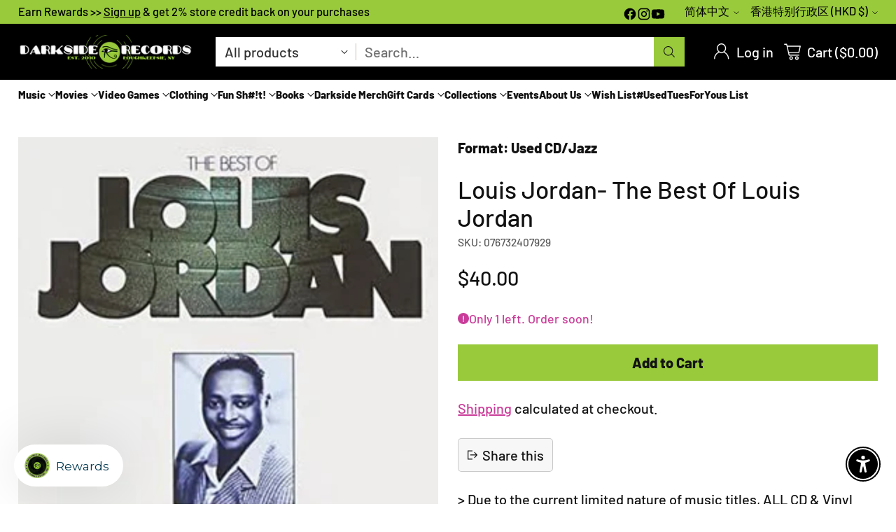

--- FILE ---
content_type: text/html; charset=utf-8
request_url: https://shop.darksiderecords.com/zh-hk/products/louis-jordan-the-best-of-louis-jordan
body_size: 102152
content:
<!doctype html>

<!--
  ___                 ___           ___           ___
       /  /\                     /__/\         /  /\         /  /\
      /  /:/_                    \  \:\       /  /:/        /  /::\
     /  /:/ /\  ___     ___       \  \:\     /  /:/        /  /:/\:\
    /  /:/ /:/ /__/\   /  /\  ___  \  \:\   /  /:/  ___   /  /:/  \:\
   /__/:/ /:/  \  \:\ /  /:/ /__/\  \__\:\ /__/:/  /  /\ /__/:/ \__\:\
   \  \:\/:/    \  \:\  /:/  \  \:\ /  /:/ \  \:\ /  /:/ \  \:\ /  /:/
    \  \::/      \  \:\/:/    \  \:\  /:/   \  \:\  /:/   \  \:\  /:/
     \  \:\       \  \::/      \  \:\/:/     \  \:\/:/     \  \:\/:/
      \  \:\       \__\/        \  \::/       \  \::/       \  \::/
       \__\/                     \__\/         \__\/         \__\/

  --------------------------------------------------------------------
  #  Cornerstone v4.1.0
  #  Documentation: https://help.fluorescent.co/v/cornerstone
  #  Purchase: https://themes.shopify.com/themes/cornerstone/
  #  A product by Fluorescent: https://fluorescent.co/
  --------------------------------------------------------------------
-->

<html class="no-js" lang="zh-CN" style="--announcement-height: 1px;">
  <head>
    <meta charset="UTF-8">
    <meta http-equiv="X-UA-Compatible" content="IE=edge,chrome=1">
    <meta name="viewport" content="width=device-width,initial-scale=1">
    




  <meta name="description" content="⚡️Buy Louis Jordan- The Best Of Louis Jordan from the Hudson Valley&amp;#39;s largest independent record store, Darkside Records. Shop online 24/7. Over 20,000 CDs in stock. Free shipping over $75.">



    <link rel="canonical" href="https://shop.darksiderecords.com/zh-hk/products/louis-jordan-the-best-of-louis-jordan">
    <link rel="preconnect" href="https://cdn.shopify.com" crossorigin><link rel="shortcut icon" href="//shop.darksiderecords.com/cdn/shop/files/favicon-32x32.png?crop=center&height=32&v=1667590365&width=32" type="image/png"><title>Louis Jordan- The Best Of Louis Jordan
&ndash; Darkside Records</title>

    





  
  
  
  
  




<meta property="og:url" content="https://shop.darksiderecords.com/zh-hk/products/louis-jordan-the-best-of-louis-jordan">
<meta property="og:site_name" content="Darkside Records">
<meta property="og:type" content="product">
<meta property="og:title" content="Louis Jordan- The Best Of Louis Jordan">
<meta property="og:description" content="⚡️Buy Louis Jordan- The Best Of Louis Jordan from the Hudson Valley&amp;#39;s largest independent record store, Darkside Records. Shop online 24/7. Over 20,000 CDs in stock. Free shipping over $75.">
<meta property="og:image" content="http://shop.darksiderecords.com/cdn/shop/products/ew1gvs2qzwglgbj9coto.jpg?v=1731198334&width=1024">
<meta property="og:image:secure_url" content="https://shop.darksiderecords.com/cdn/shop/products/ew1gvs2qzwglgbj9coto.jpg?v=1731198334&width=1024">
<meta property="og:price:amount" content="40.00">
<meta property="og:price:currency" content="HKD">

<meta name="twitter:title" content="Louis Jordan- The Best Of Louis Jordan">
<meta name="twitter:description" content="⚡️Buy Louis Jordan- The Best Of Louis Jordan from the Hudson Valley&amp;#39;s largest independent record store, Darkside Records. Shop online 24/7. Over 20,000 CDs in stock. Free shipping over $75.">
<meta name="twitter:card" content="summary_large_image">
<meta name="twitter:image" content="https://shop.darksiderecords.com/cdn/shop/products/ew1gvs2qzwglgbj9coto.jpg?v=1731198334&width=1024">
<meta name="twitter:image:width" content="480">
<meta name="twitter:image:height" content="480">


    <script>
  console.log('Cornerstone v4.1.0 by Fluorescent');

  document.documentElement.className = document.documentElement.className.replace('no-js', '');

  if (window.matchMedia(`(prefers-reduced-motion: reduce)`) === true || window.matchMedia(`(prefers-reduced-motion: reduce)`).matches === true) {
    document.documentElement.classList.add('prefers-reduced-motion');
  } else {
    document.documentElement.classList.add('do-anim');
  }

  window.theme = {
    version: 'v4.1.0',
    themeName: 'Cornerstone',
    moneyFormat: "${{amount}}",
    coreData: {
      n: "Cornerstone",
      v: "v4.1.0",
    },
    strings: {
      name: "Darkside Records",
      accessibility: {
        play_video: "Play",
        pause_video: "Pause",
        range_lower: "Lower",
        range_upper: "Upper",
        carousel_select:  "Move carousel to slide {{ number }}"
      },
      product: {
        no_shipping_rates: "Shipping rate unavailable",
        country_placeholder: "Country\/Region",
        review: "Write a review"
      },
      products: {
        product: {
          unavailable: "Unavailable",
          unitPrice: "Unit price",
          unitPriceSeparator: "per",
          sku: "SKU"
        }
      },
      cart: {
        editCartNote: "Edit order notes",
        addCartNote: "Add order notes",
        quantityError: "You have the maximum number of this product in your cart"
      },
      pagination: {
        viewing: "You\u0026#39;re viewing {{ of }} of {{ total }}",
        products: "products",
        results: "results"
      }
    },
    routes: {
      root: "/zh-hk",
      cart: {
        base: "/zh-hk/cart",
        add: "/zh-hk/cart/add",
        change: "/zh-hk/cart/change",
        update: "/zh-hk/cart/update",
        clear: "/zh-hk/cart/clear",
        // Manual routes until Shopify adds support
        shipping: "/zh-hk/cart/shipping_rates"
      },
      // Manual routes until Shopify adds support
      products: "/zh-hk/products",
      productRecommendations: "/zh-hk/recommendations/products",
      predictive_search_url: '/zh-hk/search/suggest',
      search_url: '/zh-hk/search'
    },
    icons: {
      chevron: "\u003cspan class=\"icon icon-chevron \" style=\"\"\u003e\n  \u003csvg viewBox=\"0 0 24 24\" fill=\"none\" xmlns=\"http:\/\/www.w3.org\/2000\/svg\"\u003e\u003cpath d=\"M1.875 7.438 12 17.563 22.125 7.438\" stroke=\"currentColor\" stroke-width=\"2\"\/\u003e\u003c\/svg\u003e\n\u003c\/span\u003e\n\n",
      close: "\u003cspan class=\"icon icon-close \" style=\"\"\u003e\n  \u003csvg viewBox=\"0 0 24 24\" fill=\"none\" xmlns=\"http:\/\/www.w3.org\/2000\/svg\"\u003e\u003cpath d=\"M2.66 1.34 2 .68.68 2l.66.66 1.32-1.32zm18.68 21.32.66.66L23.32 22l-.66-.66-1.32 1.32zm1.32-20 .66-.66L22 .68l-.66.66 1.32 1.32zM1.34 21.34.68 22 2 23.32l.66-.66-1.32-1.32zm0-18.68 10 10 1.32-1.32-10-10-1.32 1.32zm11.32 10 10-10-1.32-1.32-10 10 1.32 1.32zm-1.32-1.32-10 10 1.32 1.32 10-10-1.32-1.32zm0 1.32 10 10 1.32-1.32-10-10-1.32 1.32z\" fill=\"currentColor\"\/\u003e\u003c\/svg\u003e\n\u003c\/span\u003e\n\n",
      zoom: "\u003cspan class=\"icon icon-zoom \" style=\"\"\u003e\n  \u003csvg viewBox=\"0 0 24 24\" fill=\"none\" xmlns=\"http:\/\/www.w3.org\/2000\/svg\"\u003e\u003cpath d=\"M10.3,19.71c5.21,0,9.44-4.23,9.44-9.44S15.51,.83,10.3,.83,.86,5.05,.86,10.27s4.23,9.44,9.44,9.44Z\" fill=\"none\" stroke=\"currentColor\" stroke-linecap=\"round\" stroke-miterlimit=\"10\" stroke-width=\"1.63\"\/\u003e\n          \u003cpath d=\"M5.05,10.27H15.54\" fill=\"none\" stroke=\"currentColor\" stroke-miterlimit=\"10\" stroke-width=\"1.63\"\/\u003e\n          \u003cpath class=\"cross-up\" d=\"M10.3,5.02V15.51\" fill=\"none\" stroke=\"currentColor\" stroke-miterlimit=\"10\" stroke-width=\"1.63\"\/\u003e\n          \u003cpath d=\"M16.92,16.9l6.49,6.49\" fill=\"none\" stroke=\"currentColor\" stroke-miterlimit=\"10\" stroke-width=\"1.63\"\/\u003e\u003c\/svg\u003e\n\u003c\/span\u003e\n\n  \u003cspan class=\"zoom-icon__text zoom-in fs-body-75\"\u003eZoom in\u003c\/span\u003e\n  \u003cspan class=\"zoom-icon__text zoom-out fs-body-75\"\u003eZoom out\u003c\/span\u003e"
    }
  }

  window.theme.searchableFields = "product_type,title,variants.barcode,variants.sku,variants.title";

  
    window.theme.allCountryOptionTags = "\u003coption value=\"United States\" data-provinces=\"[[\u0026quot;Alabama\u0026quot;,\u0026quot;亚拉巴马州\u0026quot;],[\u0026quot;Alaska\u0026quot;,\u0026quot;阿拉斯加州\u0026quot;],[\u0026quot;American Samoa\u0026quot;,\u0026quot;美属萨摩亚\u0026quot;],[\u0026quot;Arizona\u0026quot;,\u0026quot;亞利桑那州\u0026quot;],[\u0026quot;Arkansas\u0026quot;,\u0026quot;阿肯色州\u0026quot;],[\u0026quot;Armed Forces Americas\u0026quot;,\u0026quot;美洲武装部队\u0026quot;],[\u0026quot;Armed Forces Europe\u0026quot;,\u0026quot;欧洲武装部队\u0026quot;],[\u0026quot;Armed Forces Pacific\u0026quot;,\u0026quot;太平洋武装部队\u0026quot;],[\u0026quot;California\u0026quot;,\u0026quot;加利福尼亚州\u0026quot;],[\u0026quot;Colorado\u0026quot;,\u0026quot;科羅拉多州\u0026quot;],[\u0026quot;Connecticut\u0026quot;,\u0026quot;康乃狄克州\u0026quot;],[\u0026quot;Delaware\u0026quot;,\u0026quot;特拉华州\u0026quot;],[\u0026quot;District of Columbia\u0026quot;,\u0026quot;華盛頓哥倫比亞特區\u0026quot;],[\u0026quot;Federated States of Micronesia\u0026quot;,\u0026quot;密克罗尼西亚\u0026quot;],[\u0026quot;Florida\u0026quot;,\u0026quot;佛罗里达州\u0026quot;],[\u0026quot;Georgia\u0026quot;,\u0026quot;喬治亞州\u0026quot;],[\u0026quot;Guam\u0026quot;,\u0026quot;关岛\u0026quot;],[\u0026quot;Hawaii\u0026quot;,\u0026quot;夏威夷州\u0026quot;],[\u0026quot;Idaho\u0026quot;,\u0026quot;爱达荷州\u0026quot;],[\u0026quot;Illinois\u0026quot;,\u0026quot;伊利诺伊州\u0026quot;],[\u0026quot;Indiana\u0026quot;,\u0026quot;印第安纳州\u0026quot;],[\u0026quot;Iowa\u0026quot;,\u0026quot;艾奥瓦州\u0026quot;],[\u0026quot;Kansas\u0026quot;,\u0026quot;堪薩斯州\u0026quot;],[\u0026quot;Kentucky\u0026quot;,\u0026quot;肯塔基州\u0026quot;],[\u0026quot;Louisiana\u0026quot;,\u0026quot;路易斯安那州\u0026quot;],[\u0026quot;Maine\u0026quot;,\u0026quot;缅因州\u0026quot;],[\u0026quot;Marshall Islands\u0026quot;,\u0026quot;马绍尔群岛\u0026quot;],[\u0026quot;Maryland\u0026quot;,\u0026quot;马里兰州\u0026quot;],[\u0026quot;Massachusetts\u0026quot;,\u0026quot;麻薩諸塞州\u0026quot;],[\u0026quot;Michigan\u0026quot;,\u0026quot;密歇根州\u0026quot;],[\u0026quot;Minnesota\u0026quot;,\u0026quot;明尼蘇達州\u0026quot;],[\u0026quot;Mississippi\u0026quot;,\u0026quot;密西西比州\u0026quot;],[\u0026quot;Missouri\u0026quot;,\u0026quot;密蘇里州\u0026quot;],[\u0026quot;Montana\u0026quot;,\u0026quot;蒙大拿州\u0026quot;],[\u0026quot;Nebraska\u0026quot;,\u0026quot;內布拉斯加州\u0026quot;],[\u0026quot;Nevada\u0026quot;,\u0026quot;内华达州\u0026quot;],[\u0026quot;New Hampshire\u0026quot;,\u0026quot;新罕布什尔州\u0026quot;],[\u0026quot;New Jersey\u0026quot;,\u0026quot;新泽西州\u0026quot;],[\u0026quot;New Mexico\u0026quot;,\u0026quot;新墨西哥州\u0026quot;],[\u0026quot;New York\u0026quot;,\u0026quot;纽约州\u0026quot;],[\u0026quot;North Carolina\u0026quot;,\u0026quot;北卡罗来纳州\u0026quot;],[\u0026quot;North Dakota\u0026quot;,\u0026quot;北达科他州\u0026quot;],[\u0026quot;Northern Mariana Islands\u0026quot;,\u0026quot;北马里亚纳群岛\u0026quot;],[\u0026quot;Ohio\u0026quot;,\u0026quot;俄亥俄州\u0026quot;],[\u0026quot;Oklahoma\u0026quot;,\u0026quot;奧克拉荷馬州\u0026quot;],[\u0026quot;Oregon\u0026quot;,\u0026quot;俄勒冈州\u0026quot;],[\u0026quot;Palau\u0026quot;,\u0026quot;帕劳\u0026quot;],[\u0026quot;Pennsylvania\u0026quot;,\u0026quot;宾夕法尼亚州\u0026quot;],[\u0026quot;Puerto Rico\u0026quot;,\u0026quot;波多黎各\u0026quot;],[\u0026quot;Rhode Island\u0026quot;,\u0026quot;羅德島州\u0026quot;],[\u0026quot;South Carolina\u0026quot;,\u0026quot;南卡罗来纳州\u0026quot;],[\u0026quot;South Dakota\u0026quot;,\u0026quot;南达科他州\u0026quot;],[\u0026quot;Tennessee\u0026quot;,\u0026quot;田纳西州\u0026quot;],[\u0026quot;Texas\u0026quot;,\u0026quot;得克萨斯州\u0026quot;],[\u0026quot;Utah\u0026quot;,\u0026quot;犹他州\u0026quot;],[\u0026quot;Vermont\u0026quot;,\u0026quot;佛蒙特州\u0026quot;],[\u0026quot;Virgin Islands\u0026quot;,\u0026quot;美属维尔京群岛\u0026quot;],[\u0026quot;Virginia\u0026quot;,\u0026quot;弗吉尼亚州\u0026quot;],[\u0026quot;Washington\u0026quot;,\u0026quot;华盛顿州\u0026quot;],[\u0026quot;West Virginia\u0026quot;,\u0026quot;西維吉尼亞州\u0026quot;],[\u0026quot;Wisconsin\u0026quot;,\u0026quot;威斯康辛州\u0026quot;],[\u0026quot;Wyoming\u0026quot;,\u0026quot;怀俄明州\u0026quot;]]\"\u003e美国\u003c\/option\u003e\n\u003coption value=\"Canada\" data-provinces=\"[[\u0026quot;Alberta\u0026quot;,\u0026quot;艾伯塔\u0026quot;],[\u0026quot;British Columbia\u0026quot;,\u0026quot;不列颠哥伦比亚\u0026quot;],[\u0026quot;Manitoba\u0026quot;,\u0026quot;曼尼托巴\u0026quot;],[\u0026quot;New Brunswick\u0026quot;,\u0026quot;新不倫瑞克\u0026quot;],[\u0026quot;Newfoundland and Labrador\u0026quot;,\u0026quot;紐芬蘭與拉布拉多\u0026quot;],[\u0026quot;Northwest Territories\u0026quot;,\u0026quot;西北地区\u0026quot;],[\u0026quot;Nova Scotia\u0026quot;,\u0026quot;新斯科舍\u0026quot;],[\u0026quot;Nunavut\u0026quot;,\u0026quot;努納武特\u0026quot;],[\u0026quot;Ontario\u0026quot;,\u0026quot;安大略\u0026quot;],[\u0026quot;Prince Edward Island\u0026quot;,\u0026quot;愛德華王子島\u0026quot;],[\u0026quot;Quebec\u0026quot;,\u0026quot;魁北克\u0026quot;],[\u0026quot;Saskatchewan\u0026quot;,\u0026quot;薩斯喀徹溫\u0026quot;],[\u0026quot;Yukon\u0026quot;,\u0026quot;育空\u0026quot;]]\"\u003e加拿大\u003c\/option\u003e\n\u003coption value=\"Australia\" data-provinces=\"[[\u0026quot;Australian Capital Territory\u0026quot;,\u0026quot;澳大利亞首都特區\u0026quot;],[\u0026quot;New South Wales\u0026quot;,\u0026quot;新南威爾士州\u0026quot;],[\u0026quot;Northern Territory\u0026quot;,\u0026quot;北領地\u0026quot;],[\u0026quot;Queensland\u0026quot;,\u0026quot;昆士蘭州\u0026quot;],[\u0026quot;South Australia\u0026quot;,\u0026quot;南澳大利亚州\u0026quot;],[\u0026quot;Tasmania\u0026quot;,\u0026quot;塔斯馬尼亞州\u0026quot;],[\u0026quot;Victoria\u0026quot;,\u0026quot;維多利亞州\u0026quot;],[\u0026quot;Western Australia\u0026quot;,\u0026quot;西澳大利亚州\u0026quot;]]\"\u003e澳大利亚\u003c\/option\u003e\n\u003coption value=\"Austria\" data-provinces=\"[]\"\u003e奥地利\u003c\/option\u003e\n\u003coption value=\"---\" data-provinces=\"[]\"\u003e---\u003c\/option\u003e\n\u003coption value=\"Bhutan\" data-provinces=\"[]\"\u003e不丹\u003c\/option\u003e\n\u003coption value=\"Timor Leste\" data-provinces=\"[]\"\u003e东帝汶\u003c\/option\u003e\n\u003coption value=\"China\" data-provinces=\"[[\u0026quot;Anhui\u0026quot;,\u0026quot;安徽省\u0026quot;],[\u0026quot;Beijing\u0026quot;,\u0026quot;北京市\u0026quot;],[\u0026quot;Chongqing\u0026quot;,\u0026quot;重庆市\u0026quot;],[\u0026quot;Fujian\u0026quot;,\u0026quot;福建省\u0026quot;],[\u0026quot;Gansu\u0026quot;,\u0026quot;甘肃省\u0026quot;],[\u0026quot;Guangdong\u0026quot;,\u0026quot;广东省\u0026quot;],[\u0026quot;Guangxi\u0026quot;,\u0026quot;广西壮族自治区\u0026quot;],[\u0026quot;Guizhou\u0026quot;,\u0026quot;贵州省\u0026quot;],[\u0026quot;Hainan\u0026quot;,\u0026quot;海南省\u0026quot;],[\u0026quot;Hebei\u0026quot;,\u0026quot;河北省\u0026quot;],[\u0026quot;Heilongjiang\u0026quot;,\u0026quot;黑龙江省\u0026quot;],[\u0026quot;Henan\u0026quot;,\u0026quot;河南省\u0026quot;],[\u0026quot;Hubei\u0026quot;,\u0026quot;湖北省\u0026quot;],[\u0026quot;Hunan\u0026quot;,\u0026quot;湖南省\u0026quot;],[\u0026quot;Inner Mongolia\u0026quot;,\u0026quot;内蒙古自治区\u0026quot;],[\u0026quot;Jiangsu\u0026quot;,\u0026quot;江苏省\u0026quot;],[\u0026quot;Jiangxi\u0026quot;,\u0026quot;江西省\u0026quot;],[\u0026quot;Jilin\u0026quot;,\u0026quot;吉林省\u0026quot;],[\u0026quot;Liaoning\u0026quot;,\u0026quot;辽宁省\u0026quot;],[\u0026quot;Ningxia\u0026quot;,\u0026quot;宁夏回族自治区\u0026quot;],[\u0026quot;Qinghai\u0026quot;,\u0026quot;青海省\u0026quot;],[\u0026quot;Shaanxi\u0026quot;,\u0026quot;陕西省\u0026quot;],[\u0026quot;Shandong\u0026quot;,\u0026quot;山东省\u0026quot;],[\u0026quot;Shanghai\u0026quot;,\u0026quot;上海市\u0026quot;],[\u0026quot;Shanxi\u0026quot;,\u0026quot;山西省\u0026quot;],[\u0026quot;Sichuan\u0026quot;,\u0026quot;四川省\u0026quot;],[\u0026quot;Tianjin\u0026quot;,\u0026quot;天津市\u0026quot;],[\u0026quot;Xinjiang\u0026quot;,\u0026quot;新疆维吾尔自治区\u0026quot;],[\u0026quot;Xizang\u0026quot;,\u0026quot;西藏自治区\u0026quot;],[\u0026quot;Yunnan\u0026quot;,\u0026quot;云南省\u0026quot;],[\u0026quot;Zhejiang\u0026quot;,\u0026quot;浙江省\u0026quot;]]\"\u003e中国\u003c\/option\u003e\n\u003coption value=\"Central African Republic\" data-provinces=\"[]\"\u003e中非共和国\u003c\/option\u003e\n\u003coption value=\"Denmark\" data-provinces=\"[]\"\u003e丹麦\u003c\/option\u003e\n\u003coption value=\"Ukraine\" data-provinces=\"[]\"\u003e乌克兰\u003c\/option\u003e\n\u003coption value=\"Uzbekistan\" data-provinces=\"[]\"\u003e乌兹别克斯坦\u003c\/option\u003e\n\u003coption value=\"Uganda\" data-provinces=\"[]\"\u003e乌干达\u003c\/option\u003e\n\u003coption value=\"Uruguay\" data-provinces=\"[[\u0026quot;Artigas\u0026quot;,\u0026quot;阿蒂加斯省\u0026quot;],[\u0026quot;Canelones\u0026quot;,\u0026quot;卡内洛内斯省\u0026quot;],[\u0026quot;Cerro Largo\u0026quot;,\u0026quot;塞罗拉尔戈省\u0026quot;],[\u0026quot;Colonia\u0026quot;,\u0026quot;科洛尼亚省\u0026quot;],[\u0026quot;Durazno\u0026quot;,\u0026quot;杜拉斯诺省\u0026quot;],[\u0026quot;Flores\u0026quot;,\u0026quot;弗洛雷斯省\u0026quot;],[\u0026quot;Florida\u0026quot;,\u0026quot;佛罗里达省\u0026quot;],[\u0026quot;Lavalleja\u0026quot;,\u0026quot;拉瓦耶哈省\u0026quot;],[\u0026quot;Maldonado\u0026quot;,\u0026quot;马尔多纳多省\u0026quot;],[\u0026quot;Montevideo\u0026quot;,\u0026quot;蒙得維的亞省\u0026quot;],[\u0026quot;Paysandú\u0026quot;,\u0026quot;派桑杜省\u0026quot;],[\u0026quot;Rivera\u0026quot;,\u0026quot;里韦拉省\u0026quot;],[\u0026quot;Rocha\u0026quot;,\u0026quot;罗恰省\u0026quot;],[\u0026quot;Río Negro\u0026quot;,\u0026quot;内格罗河省\u0026quot;],[\u0026quot;Salto\u0026quot;,\u0026quot;萨尔托省\u0026quot;],[\u0026quot;San José\u0026quot;,\u0026quot;圣何塞省\u0026quot;],[\u0026quot;Soriano\u0026quot;,\u0026quot;索里亚诺省\u0026quot;],[\u0026quot;Tacuarembó\u0026quot;,\u0026quot;塔夸伦博省\u0026quot;],[\u0026quot;Treinta y Tres\u0026quot;,\u0026quot;三十三人省\u0026quot;]]\"\u003e乌拉圭\u003c\/option\u003e\n\u003coption value=\"Chad\" data-provinces=\"[]\"\u003e乍得\u003c\/option\u003e\n\u003coption value=\"Yemen\" data-provinces=\"[]\"\u003e也门\u003c\/option\u003e\n\u003coption value=\"Armenia\" data-provinces=\"[]\"\u003e亚美尼亚\u003c\/option\u003e\n\u003coption value=\"Israel\" data-provinces=\"[]\"\u003e以色列\u003c\/option\u003e\n\u003coption value=\"Iraq\" data-provinces=\"[]\"\u003e伊拉克\u003c\/option\u003e\n\u003coption value=\"Belize\" data-provinces=\"[]\"\u003e伯利兹\u003c\/option\u003e\n\u003coption value=\"Cape Verde\" data-provinces=\"[]\"\u003e佛得角\u003c\/option\u003e\n\u003coption value=\"Russia\" data-provinces=\"[[\u0026quot;Altai Krai\u0026quot;,\u0026quot;阿尔泰边疆区\u0026quot;],[\u0026quot;Altai Republic\u0026quot;,\u0026quot;阿尔泰共和国\u0026quot;],[\u0026quot;Amur Oblast\u0026quot;,\u0026quot;阿穆尔州\u0026quot;],[\u0026quot;Arkhangelsk Oblast\u0026quot;,\u0026quot;阿尔汉格尔斯克州\u0026quot;],[\u0026quot;Astrakhan Oblast\u0026quot;,\u0026quot;阿斯特拉罕州\u0026quot;],[\u0026quot;Belgorod Oblast\u0026quot;,\u0026quot;别尔哥罗德州\u0026quot;],[\u0026quot;Bryansk Oblast\u0026quot;,\u0026quot;布良斯克州\u0026quot;],[\u0026quot;Chechen Republic\u0026quot;,\u0026quot;车臣共和国\u0026quot;],[\u0026quot;Chelyabinsk Oblast\u0026quot;,\u0026quot;车里雅宾斯克州\u0026quot;],[\u0026quot;Chukotka Autonomous Okrug\u0026quot;,\u0026quot;楚科奇自治区\u0026quot;],[\u0026quot;Chuvash Republic\u0026quot;,\u0026quot;楚瓦什共和国\u0026quot;],[\u0026quot;Irkutsk Oblast\u0026quot;,\u0026quot;伊尔库茨克州\u0026quot;],[\u0026quot;Ivanovo Oblast\u0026quot;,\u0026quot;伊万诺沃州\u0026quot;],[\u0026quot;Jewish Autonomous Oblast\u0026quot;,\u0026quot;犹太自治州\u0026quot;],[\u0026quot;Kabardino-Balkarian Republic\u0026quot;,\u0026quot;卡巴爾達-巴爾卡爾共和國\u0026quot;],[\u0026quot;Kaliningrad Oblast\u0026quot;,\u0026quot;加里宁格勒州\u0026quot;],[\u0026quot;Kaluga Oblast\u0026quot;,\u0026quot;卡卢加州\u0026quot;],[\u0026quot;Kamchatka Krai\u0026quot;,\u0026quot;堪察加邊疆區\u0026quot;],[\u0026quot;Karachay–Cherkess Republic\u0026quot;,\u0026quot;卡拉恰伊-切尔克斯共和国\u0026quot;],[\u0026quot;Kemerovo Oblast\u0026quot;,\u0026quot;科麦罗沃州\u0026quot;],[\u0026quot;Khabarovsk Krai\u0026quot;,\u0026quot;哈巴罗夫斯克边疆区\u0026quot;],[\u0026quot;Khanty-Mansi Autonomous Okrug\u0026quot;,\u0026quot;汉特-曼西自治区\u0026quot;],[\u0026quot;Kirov Oblast\u0026quot;,\u0026quot;基洛夫州\u0026quot;],[\u0026quot;Komi Republic\u0026quot;,\u0026quot;科米共和国\u0026quot;],[\u0026quot;Kostroma Oblast\u0026quot;,\u0026quot;科斯特罗马州\u0026quot;],[\u0026quot;Krasnodar Krai\u0026quot;,\u0026quot;克拉斯诺达尔边疆区\u0026quot;],[\u0026quot;Krasnoyarsk Krai\u0026quot;,\u0026quot;克拉斯諾亞爾斯克邊疆區\u0026quot;],[\u0026quot;Kurgan Oblast\u0026quot;,\u0026quot;库尔干州\u0026quot;],[\u0026quot;Kursk Oblast\u0026quot;,\u0026quot;库尔斯克州\u0026quot;],[\u0026quot;Leningrad Oblast\u0026quot;,\u0026quot;列宁格勒州\u0026quot;],[\u0026quot;Lipetsk Oblast\u0026quot;,\u0026quot;利佩茨克州\u0026quot;],[\u0026quot;Magadan Oblast\u0026quot;,\u0026quot;马加丹州\u0026quot;],[\u0026quot;Mari El Republic\u0026quot;,\u0026quot;马里埃尔共和国\u0026quot;],[\u0026quot;Moscow\u0026quot;,\u0026quot;莫斯科\u0026quot;],[\u0026quot;Moscow Oblast\u0026quot;,\u0026quot;莫斯科州\u0026quot;],[\u0026quot;Murmansk Oblast\u0026quot;,\u0026quot;摩爾曼斯克州\u0026quot;],[\u0026quot;Nizhny Novgorod Oblast\u0026quot;,\u0026quot;下诺夫哥罗德州\u0026quot;],[\u0026quot;Novgorod Oblast\u0026quot;,\u0026quot;諾夫哥羅德州\u0026quot;],[\u0026quot;Novosibirsk Oblast\u0026quot;,\u0026quot;新西伯利亚州\u0026quot;],[\u0026quot;Omsk Oblast\u0026quot;,\u0026quot;鄂木斯克州\u0026quot;],[\u0026quot;Orenburg Oblast\u0026quot;,\u0026quot;奧倫堡州\u0026quot;],[\u0026quot;Oryol Oblast\u0026quot;,\u0026quot;奥廖尔州\u0026quot;],[\u0026quot;Penza Oblast\u0026quot;,\u0026quot;奔萨州\u0026quot;],[\u0026quot;Perm Krai\u0026quot;,\u0026quot;彼爾姆邊疆區\u0026quot;],[\u0026quot;Primorsky Krai\u0026quot;,\u0026quot;滨海边疆区\u0026quot;],[\u0026quot;Pskov Oblast\u0026quot;,\u0026quot;普斯科夫州\u0026quot;],[\u0026quot;Republic of Adygeya\u0026quot;,\u0026quot;阿迪格共和国\u0026quot;],[\u0026quot;Republic of Bashkortostan\u0026quot;,\u0026quot;巴什科尔托斯坦共和国\u0026quot;],[\u0026quot;Republic of Buryatia\u0026quot;,\u0026quot;布里亞特共和國\u0026quot;],[\u0026quot;Republic of Dagestan\u0026quot;,\u0026quot;达吉斯坦共和国\u0026quot;],[\u0026quot;Republic of Ingushetia\u0026quot;,\u0026quot;印古什共和国\u0026quot;],[\u0026quot;Republic of Kalmykia\u0026quot;,\u0026quot;卡尔梅克共和国\u0026quot;],[\u0026quot;Republic of Karelia\u0026quot;,\u0026quot;卡累利阿共和国\u0026quot;],[\u0026quot;Republic of Khakassia\u0026quot;,\u0026quot;哈卡斯共和国\u0026quot;],[\u0026quot;Republic of Mordovia\u0026quot;,\u0026quot;莫尔多瓦共和国\u0026quot;],[\u0026quot;Republic of North Ossetia–Alania\u0026quot;,\u0026quot;北奥塞梯-阿兰共和国\u0026quot;],[\u0026quot;Republic of Tatarstan\u0026quot;,\u0026quot;鞑靼斯坦共和国\u0026quot;],[\u0026quot;Rostov Oblast\u0026quot;,\u0026quot;罗斯托夫州\u0026quot;],[\u0026quot;Ryazan Oblast\u0026quot;,\u0026quot;梁赞州\u0026quot;],[\u0026quot;Saint Petersburg\u0026quot;,\u0026quot;圣彼得堡\u0026quot;],[\u0026quot;Sakha Republic (Yakutia)\u0026quot;,\u0026quot;萨哈共和国\u0026quot;],[\u0026quot;Sakhalin Oblast\u0026quot;,\u0026quot;萨哈林州\u0026quot;],[\u0026quot;Samara Oblast\u0026quot;,\u0026quot;萨马拉州\u0026quot;],[\u0026quot;Saratov Oblast\u0026quot;,\u0026quot;萨拉托夫州\u0026quot;],[\u0026quot;Smolensk Oblast\u0026quot;,\u0026quot;斯摩棱斯克州\u0026quot;],[\u0026quot;Stavropol Krai\u0026quot;,\u0026quot;斯塔夫罗波尔边疆区\u0026quot;],[\u0026quot;Sverdlovsk Oblast\u0026quot;,\u0026quot;斯維爾德洛夫斯克州\u0026quot;],[\u0026quot;Tambov Oblast\u0026quot;,\u0026quot;坦波夫州\u0026quot;],[\u0026quot;Tomsk Oblast\u0026quot;,\u0026quot;托木斯克州\u0026quot;],[\u0026quot;Tula Oblast\u0026quot;,\u0026quot;图拉州\u0026quot;],[\u0026quot;Tver Oblast\u0026quot;,\u0026quot;特维尔州\u0026quot;],[\u0026quot;Tyumen Oblast\u0026quot;,\u0026quot;秋明州\u0026quot;],[\u0026quot;Tyva Republic\u0026quot;,\u0026quot;图瓦共和国\u0026quot;],[\u0026quot;Udmurtia\u0026quot;,\u0026quot;乌德穆尔特共和国\u0026quot;],[\u0026quot;Ulyanovsk Oblast\u0026quot;,\u0026quot;乌里扬诺夫斯克州\u0026quot;],[\u0026quot;Vladimir Oblast\u0026quot;,\u0026quot;弗拉基米尔州\u0026quot;],[\u0026quot;Volgograd Oblast\u0026quot;,\u0026quot;伏尔加格勒州\u0026quot;],[\u0026quot;Vologda Oblast\u0026quot;,\u0026quot;沃洛格达州\u0026quot;],[\u0026quot;Voronezh Oblast\u0026quot;,\u0026quot;沃罗涅日州\u0026quot;],[\u0026quot;Yamalo-Nenets Autonomous Okrug\u0026quot;,\u0026quot;亚马尔-涅涅茨自治区\u0026quot;],[\u0026quot;Yaroslavl Oblast\u0026quot;,\u0026quot;雅羅斯拉夫爾州\u0026quot;],[\u0026quot;Zabaykalsky Krai\u0026quot;,\u0026quot;外貝加爾邊疆區\u0026quot;]]\"\u003e俄罗斯\u003c\/option\u003e\n\u003coption value=\"Bulgaria\" data-provinces=\"[]\"\u003e保加利亚\u003c\/option\u003e\n\u003coption value=\"Croatia\" data-provinces=\"[]\"\u003e克罗地亚\u003c\/option\u003e\n\u003coption value=\"Gambia\" data-provinces=\"[]\"\u003e冈比亚\u003c\/option\u003e\n\u003coption value=\"Iceland\" data-provinces=\"[]\"\u003e冰岛\u003c\/option\u003e\n\u003coption value=\"Guinea\" data-provinces=\"[]\"\u003e几内亚\u003c\/option\u003e\n\u003coption value=\"Guinea Bissau\" data-provinces=\"[]\"\u003e几内亚比绍\u003c\/option\u003e\n\u003coption value=\"Liechtenstein\" data-provinces=\"[]\"\u003e列支敦士登\u003c\/option\u003e\n\u003coption value=\"Congo\" data-provinces=\"[]\"\u003e刚果（布）\u003c\/option\u003e\n\u003coption value=\"Congo, The Democratic Republic Of The\" data-provinces=\"[]\"\u003e刚果（金）\u003c\/option\u003e\n\u003coption value=\"Libyan Arab Jamahiriya\" data-provinces=\"[]\"\u003e利比亚\u003c\/option\u003e\n\u003coption value=\"Liberia\" data-provinces=\"[]\"\u003e利比里亚\u003c\/option\u003e\n\u003coption value=\"Canada\" data-provinces=\"[[\u0026quot;Alberta\u0026quot;,\u0026quot;艾伯塔\u0026quot;],[\u0026quot;British Columbia\u0026quot;,\u0026quot;不列颠哥伦比亚\u0026quot;],[\u0026quot;Manitoba\u0026quot;,\u0026quot;曼尼托巴\u0026quot;],[\u0026quot;New Brunswick\u0026quot;,\u0026quot;新不倫瑞克\u0026quot;],[\u0026quot;Newfoundland and Labrador\u0026quot;,\u0026quot;紐芬蘭與拉布拉多\u0026quot;],[\u0026quot;Northwest Territories\u0026quot;,\u0026quot;西北地区\u0026quot;],[\u0026quot;Nova Scotia\u0026quot;,\u0026quot;新斯科舍\u0026quot;],[\u0026quot;Nunavut\u0026quot;,\u0026quot;努納武特\u0026quot;],[\u0026quot;Ontario\u0026quot;,\u0026quot;安大略\u0026quot;],[\u0026quot;Prince Edward Island\u0026quot;,\u0026quot;愛德華王子島\u0026quot;],[\u0026quot;Quebec\u0026quot;,\u0026quot;魁北克\u0026quot;],[\u0026quot;Saskatchewan\u0026quot;,\u0026quot;薩斯喀徹溫\u0026quot;],[\u0026quot;Yukon\u0026quot;,\u0026quot;育空\u0026quot;]]\"\u003e加拿大\u003c\/option\u003e\n\u003coption value=\"Ghana\" data-provinces=\"[]\"\u003e加纳\u003c\/option\u003e\n\u003coption value=\"Gabon\" data-provinces=\"[]\"\u003e加蓬\u003c\/option\u003e\n\u003coption value=\"Hungary\" data-provinces=\"[]\"\u003e匈牙利\u003c\/option\u003e\n\u003coption value=\"North Macedonia\" data-provinces=\"[]\"\u003e北马其顿\u003c\/option\u003e\n\u003coption value=\"South Georgia And The South Sandwich Islands\" data-provinces=\"[]\"\u003e南乔治亚和南桑威奇群岛\u003c\/option\u003e\n\u003coption value=\"South Sudan\" data-provinces=\"[]\"\u003e南苏丹\u003c\/option\u003e\n\u003coption value=\"South Africa\" data-provinces=\"[[\u0026quot;Eastern Cape\u0026quot;,\u0026quot;東開普省\u0026quot;],[\u0026quot;Free State\u0026quot;,\u0026quot;自由邦省\u0026quot;],[\u0026quot;Gauteng\u0026quot;,\u0026quot;豪登省\u0026quot;],[\u0026quot;KwaZulu-Natal\u0026quot;,\u0026quot;夸祖魯-納塔爾省\u0026quot;],[\u0026quot;Limpopo\u0026quot;,\u0026quot;林波波省\u0026quot;],[\u0026quot;Mpumalanga\u0026quot;,\u0026quot;普馬蘭加省\u0026quot;],[\u0026quot;North West\u0026quot;,\u0026quot;西北省\u0026quot;],[\u0026quot;Northern Cape\u0026quot;,\u0026quot;北開普省\u0026quot;],[\u0026quot;Western Cape\u0026quot;,\u0026quot;西開普省\u0026quot;]]\"\u003e南非\u003c\/option\u003e\n\u003coption value=\"Botswana\" data-provinces=\"[]\"\u003e博茨瓦纳\u003c\/option\u003e\n\u003coption value=\"Qatar\" data-provinces=\"[]\"\u003e卡塔尔\u003c\/option\u003e\n\u003coption value=\"Rwanda\" data-provinces=\"[]\"\u003e卢旺达\u003c\/option\u003e\n\u003coption value=\"Luxembourg\" data-provinces=\"[]\"\u003e卢森堡\u003c\/option\u003e\n\u003coption value=\"India\" data-provinces=\"[[\u0026quot;Andaman and Nicobar Islands\u0026quot;,\u0026quot;安达曼-尼科巴群岛\u0026quot;],[\u0026quot;Andhra Pradesh\u0026quot;,\u0026quot;安得拉邦\u0026quot;],[\u0026quot;Arunachal Pradesh\u0026quot;,\u0026quot;阿鲁纳恰尔邦\u0026quot;],[\u0026quot;Assam\u0026quot;,\u0026quot;阿萨姆邦\u0026quot;],[\u0026quot;Bihar\u0026quot;,\u0026quot;比哈尔邦\u0026quot;],[\u0026quot;Chandigarh\u0026quot;,\u0026quot;昌迪加尔\u0026quot;],[\u0026quot;Chhattisgarh\u0026quot;,\u0026quot;恰蒂斯加尔邦\u0026quot;],[\u0026quot;Dadra and Nagar Haveli\u0026quot;,\u0026quot;达德拉-纳加尔哈维利\u0026quot;],[\u0026quot;Daman and Diu\u0026quot;,\u0026quot;达曼-第乌\u0026quot;],[\u0026quot;Delhi\u0026quot;,\u0026quot;德里\u0026quot;],[\u0026quot;Goa\u0026quot;,\u0026quot;果阿邦\u0026quot;],[\u0026quot;Gujarat\u0026quot;,\u0026quot;古吉拉特邦\u0026quot;],[\u0026quot;Haryana\u0026quot;,\u0026quot;哈里亚纳邦\u0026quot;],[\u0026quot;Himachal Pradesh\u0026quot;,\u0026quot;喜马偕尔邦\u0026quot;],[\u0026quot;Jammu and Kashmir\u0026quot;,\u0026quot;查谟－克什米尔邦\u0026quot;],[\u0026quot;Jharkhand\u0026quot;,\u0026quot;贾坎德邦\u0026quot;],[\u0026quot;Karnataka\u0026quot;,\u0026quot;卡纳塔克邦\u0026quot;],[\u0026quot;Kerala\u0026quot;,\u0026quot;喀拉拉邦\u0026quot;],[\u0026quot;Ladakh\u0026quot;,\u0026quot;Ladakh\u0026quot;],[\u0026quot;Lakshadweep\u0026quot;,\u0026quot;拉克沙群島\u0026quot;],[\u0026quot;Madhya Pradesh\u0026quot;,\u0026quot;中央邦\u0026quot;],[\u0026quot;Maharashtra\u0026quot;,\u0026quot;马哈拉施特拉邦\u0026quot;],[\u0026quot;Manipur\u0026quot;,\u0026quot;曼尼普尔邦\u0026quot;],[\u0026quot;Meghalaya\u0026quot;,\u0026quot;梅加拉亚邦\u0026quot;],[\u0026quot;Mizoram\u0026quot;,\u0026quot;米佐拉姆邦\u0026quot;],[\u0026quot;Nagaland\u0026quot;,\u0026quot;那加兰邦\u0026quot;],[\u0026quot;Odisha\u0026quot;,\u0026quot;奥里萨邦\u0026quot;],[\u0026quot;Puducherry\u0026quot;,\u0026quot;本地治里\u0026quot;],[\u0026quot;Punjab\u0026quot;,\u0026quot;旁遮普邦\u0026quot;],[\u0026quot;Rajasthan\u0026quot;,\u0026quot;拉贾斯坦邦\u0026quot;],[\u0026quot;Sikkim\u0026quot;,\u0026quot;锡金邦\u0026quot;],[\u0026quot;Tamil Nadu\u0026quot;,\u0026quot;泰米尔纳德邦\u0026quot;],[\u0026quot;Telangana\u0026quot;,\u0026quot;特伦甘纳邦\u0026quot;],[\u0026quot;Tripura\u0026quot;,\u0026quot;特里普拉邦\u0026quot;],[\u0026quot;Uttar Pradesh\u0026quot;,\u0026quot;北方邦\u0026quot;],[\u0026quot;Uttarakhand\u0026quot;,\u0026quot;北阿坎德邦\u0026quot;],[\u0026quot;West Bengal\u0026quot;,\u0026quot;西孟加拉邦\u0026quot;]]\"\u003e印度\u003c\/option\u003e\n\u003coption value=\"Indonesia\" data-provinces=\"[[\u0026quot;Aceh\u0026quot;,\u0026quot;亞齊\u0026quot;],[\u0026quot;Bali\u0026quot;,\u0026quot;Bali\u0026quot;],[\u0026quot;Bangka Belitung\u0026quot;,\u0026quot;邦加-勿里洞省\u0026quot;],[\u0026quot;Banten\u0026quot;,\u0026quot;万丹省\u0026quot;],[\u0026quot;Bengkulu\u0026quot;,\u0026quot;明古魯省\u0026quot;],[\u0026quot;Gorontalo\u0026quot;,\u0026quot;哥伦打洛省\u0026quot;],[\u0026quot;Jakarta\u0026quot;,\u0026quot;雅加达\u0026quot;],[\u0026quot;Jambi\u0026quot;,\u0026quot;占碑省\u0026quot;],[\u0026quot;Jawa Barat\u0026quot;,\u0026quot;西爪哇省\u0026quot;],[\u0026quot;Jawa Tengah\u0026quot;,\u0026quot;中爪哇省\u0026quot;],[\u0026quot;Jawa Timur\u0026quot;,\u0026quot;东爪哇省\u0026quot;],[\u0026quot;Kalimantan Barat\u0026quot;,\u0026quot;西加里曼丹省\u0026quot;],[\u0026quot;Kalimantan Selatan\u0026quot;,\u0026quot;南加里曼丹省\u0026quot;],[\u0026quot;Kalimantan Tengah\u0026quot;,\u0026quot;中加里曼丹省\u0026quot;],[\u0026quot;Kalimantan Timur\u0026quot;,\u0026quot;東加里曼丹省\u0026quot;],[\u0026quot;Kalimantan Utara\u0026quot;,\u0026quot;北加里曼丹省\u0026quot;],[\u0026quot;Kepulauan Riau\u0026quot;,\u0026quot;廖内群岛省\u0026quot;],[\u0026quot;Lampung\u0026quot;,\u0026quot;楠榜省\u0026quot;],[\u0026quot;Maluku\u0026quot;,\u0026quot;马鲁古省\u0026quot;],[\u0026quot;Maluku Utara\u0026quot;,\u0026quot;北马鲁古省\u0026quot;],[\u0026quot;North Sumatra\u0026quot;,\u0026quot;北苏门答腊省\u0026quot;],[\u0026quot;Nusa Tenggara Barat\u0026quot;,\u0026quot;西努沙登加拉省\u0026quot;],[\u0026quot;Nusa Tenggara Timur\u0026quot;,\u0026quot;東努沙登加拉省\u0026quot;],[\u0026quot;Papua\u0026quot;,\u0026quot;巴布亚省\u0026quot;],[\u0026quot;Papua Barat\u0026quot;,\u0026quot;西巴布亞省\u0026quot;],[\u0026quot;Riau\u0026quot;,\u0026quot;廖內省\u0026quot;],[\u0026quot;South Sumatra\u0026quot;,\u0026quot;南苏门答腊省\u0026quot;],[\u0026quot;Sulawesi Barat\u0026quot;,\u0026quot;西苏拉威西省\u0026quot;],[\u0026quot;Sulawesi Selatan\u0026quot;,\u0026quot;南苏拉威西省\u0026quot;],[\u0026quot;Sulawesi Tengah\u0026quot;,\u0026quot;中苏拉威西省\u0026quot;],[\u0026quot;Sulawesi Tenggara\u0026quot;,\u0026quot;东南苏拉威西省\u0026quot;],[\u0026quot;Sulawesi Utara\u0026quot;,\u0026quot;北苏拉威西省\u0026quot;],[\u0026quot;West Sumatra\u0026quot;,\u0026quot;西苏门答腊省\u0026quot;],[\u0026quot;Yogyakarta\u0026quot;,\u0026quot;日惹特区\u0026quot;]]\"\u003e印度尼西亚\u003c\/option\u003e\n\u003coption value=\"Guatemala\" data-provinces=\"[[\u0026quot;Alta Verapaz\u0026quot;,\u0026quot;上維拉帕斯省\u0026quot;],[\u0026quot;Baja Verapaz\u0026quot;,\u0026quot;下維拉帕斯省\u0026quot;],[\u0026quot;Chimaltenango\u0026quot;,\u0026quot;奇馬爾特南戈省\u0026quot;],[\u0026quot;Chiquimula\u0026quot;,\u0026quot;奇基穆拉省\u0026quot;],[\u0026quot;El Progreso\u0026quot;,\u0026quot;普羅格雷索省\u0026quot;],[\u0026quot;Escuintla\u0026quot;,\u0026quot;埃斯昆特拉省\u0026quot;],[\u0026quot;Guatemala\u0026quot;,\u0026quot;瓜地馬拉省\u0026quot;],[\u0026quot;Huehuetenango\u0026quot;,\u0026quot;韋韋特南戈省\u0026quot;],[\u0026quot;Izabal\u0026quot;,\u0026quot;伊薩瓦爾省\u0026quot;],[\u0026quot;Jalapa\u0026quot;,\u0026quot;哈拉帕省\u0026quot;],[\u0026quot;Jutiapa\u0026quot;,\u0026quot;胡蒂亞帕省\u0026quot;],[\u0026quot;Petén\u0026quot;,\u0026quot;貝登省\u0026quot;],[\u0026quot;Quetzaltenango\u0026quot;,\u0026quot;克薩爾特南戈省\u0026quot;],[\u0026quot;Quiché\u0026quot;,\u0026quot;基切省\u0026quot;],[\u0026quot;Retalhuleu\u0026quot;,\u0026quot;雷塔盧萊烏省\u0026quot;],[\u0026quot;Sacatepéquez\u0026quot;,\u0026quot;薩卡特佩克斯省\u0026quot;],[\u0026quot;San Marcos\u0026quot;,\u0026quot;聖馬科斯省\u0026quot;],[\u0026quot;Santa Rosa\u0026quot;,\u0026quot;聖羅薩省\u0026quot;],[\u0026quot;Sololá\u0026quot;,\u0026quot;索洛拉省\u0026quot;],[\u0026quot;Suchitepéquez\u0026quot;,\u0026quot;蘇奇特佩克斯省\u0026quot;],[\u0026quot;Totonicapán\u0026quot;,\u0026quot;托托尼卡潘省\u0026quot;],[\u0026quot;Zacapa\u0026quot;,\u0026quot;薩卡帕省\u0026quot;]]\"\u003e危地马拉\u003c\/option\u003e\n\u003coption value=\"Ecuador\" data-provinces=\"[]\"\u003e厄瓜多尔\u003c\/option\u003e\n\u003coption value=\"Eritrea\" data-provinces=\"[]\"\u003e厄立特里亚\u003c\/option\u003e\n\u003coption value=\"Taiwan\" data-provinces=\"[]\"\u003e台湾\u003c\/option\u003e\n\u003coption value=\"Kyrgyzstan\" data-provinces=\"[]\"\u003e吉尔吉斯斯坦\u003c\/option\u003e\n\u003coption value=\"Djibouti\" data-provinces=\"[]\"\u003e吉布提\u003c\/option\u003e\n\u003coption value=\"Kazakhstan\" data-provinces=\"[]\"\u003e哈萨克斯坦\u003c\/option\u003e\n\u003coption value=\"Colombia\" data-provinces=\"[[\u0026quot;Amazonas\u0026quot;,\u0026quot;亚马孙省\u0026quot;],[\u0026quot;Antioquia\u0026quot;,\u0026quot;安蒂奥基亚省\u0026quot;],[\u0026quot;Arauca\u0026quot;,\u0026quot;阿劳卡省\u0026quot;],[\u0026quot;Atlántico\u0026quot;,\u0026quot;大西洋省\u0026quot;],[\u0026quot;Bogotá, D.C.\u0026quot;,\u0026quot;波哥大\u0026quot;],[\u0026quot;Bolívar\u0026quot;,\u0026quot;玻利瓦尔省\u0026quot;],[\u0026quot;Boyacá\u0026quot;,\u0026quot;博亚卡省\u0026quot;],[\u0026quot;Caldas\u0026quot;,\u0026quot;卡尔达斯省\u0026quot;],[\u0026quot;Caquetá\u0026quot;,\u0026quot;卡克塔省\u0026quot;],[\u0026quot;Casanare\u0026quot;,\u0026quot;卡萨纳雷省\u0026quot;],[\u0026quot;Cauca\u0026quot;,\u0026quot;考卡省\u0026quot;],[\u0026quot;Cesar\u0026quot;,\u0026quot;塞萨尔省\u0026quot;],[\u0026quot;Chocó\u0026quot;,\u0026quot;乔科省\u0026quot;],[\u0026quot;Cundinamarca\u0026quot;,\u0026quot;昆迪納馬卡省\u0026quot;],[\u0026quot;Córdoba\u0026quot;,\u0026quot;科爾多瓦省 (哥倫比亞)\u0026quot;],[\u0026quot;Guainía\u0026quot;,\u0026quot;瓜伊尼亚省\u0026quot;],[\u0026quot;Guaviare\u0026quot;,\u0026quot;瓜维亚雷省\u0026quot;],[\u0026quot;Huila\u0026quot;,\u0026quot;乌伊拉省\u0026quot;],[\u0026quot;La Guajira\u0026quot;,\u0026quot;瓜希拉省\u0026quot;],[\u0026quot;Magdalena\u0026quot;,\u0026quot;马格达莱纳省\u0026quot;],[\u0026quot;Meta\u0026quot;,\u0026quot;梅塔省\u0026quot;],[\u0026quot;Nariño\u0026quot;,\u0026quot;纳里尼奥省\u0026quot;],[\u0026quot;Norte de Santander\u0026quot;,\u0026quot;北桑坦德省\u0026quot;],[\u0026quot;Putumayo\u0026quot;,\u0026quot;普图马约省\u0026quot;],[\u0026quot;Quindío\u0026quot;,\u0026quot;金迪奥省\u0026quot;],[\u0026quot;Risaralda\u0026quot;,\u0026quot;里萨拉尔达省\u0026quot;],[\u0026quot;San Andrés, Providencia y Santa Catalina\u0026quot;,\u0026quot;聖安德列斯-普羅維登西亞和聖卡塔利娜群島省\u0026quot;],[\u0026quot;Santander\u0026quot;,\u0026quot;桑坦德省\u0026quot;],[\u0026quot;Sucre\u0026quot;,\u0026quot;苏克雷省\u0026quot;],[\u0026quot;Tolima\u0026quot;,\u0026quot;托利马省\u0026quot;],[\u0026quot;Valle del Cauca\u0026quot;,\u0026quot;考卡山谷省\u0026quot;],[\u0026quot;Vaupés\u0026quot;,\u0026quot;沃佩斯省\u0026quot;],[\u0026quot;Vichada\u0026quot;,\u0026quot;比查达省\u0026quot;]]\"\u003e哥伦比亚\u003c\/option\u003e\n\u003coption value=\"Costa Rica\" data-provinces=\"[[\u0026quot;Alajuela\u0026quot;,\u0026quot;阿拉胡埃拉省\u0026quot;],[\u0026quot;Cartago\u0026quot;,\u0026quot;卡塔戈省\u0026quot;],[\u0026quot;Guanacaste\u0026quot;,\u0026quot;瓜纳卡斯特省\u0026quot;],[\u0026quot;Heredia\u0026quot;,\u0026quot;埃雷迪亚省\u0026quot;],[\u0026quot;Limón\u0026quot;,\u0026quot;利蒙省\u0026quot;],[\u0026quot;Puntarenas\u0026quot;,\u0026quot;蓬塔雷纳斯省\u0026quot;],[\u0026quot;San José\u0026quot;,\u0026quot;圣何塞省\u0026quot;]]\"\u003e哥斯达黎加\u003c\/option\u003e\n\u003coption value=\"Republic of Cameroon\" data-provinces=\"[]\"\u003e喀麦隆\u003c\/option\u003e\n\u003coption value=\"Tuvalu\" data-provinces=\"[]\"\u003e图瓦卢\u003c\/option\u003e\n\u003coption value=\"Turkmenistan\" data-provinces=\"[]\"\u003e土库曼斯坦\u003c\/option\u003e\n\u003coption value=\"Turkey\" data-provinces=\"[]\"\u003e土耳其\u003c\/option\u003e\n\u003coption value=\"Saint Lucia\" data-provinces=\"[]\"\u003e圣卢西亚\u003c\/option\u003e\n\u003coption value=\"Saint Kitts And Nevis\" data-provinces=\"[]\"\u003e圣基茨和尼维斯\u003c\/option\u003e\n\u003coption value=\"Sao Tome And Principe\" data-provinces=\"[]\"\u003e圣多美和普林西比\u003c\/option\u003e\n\u003coption value=\"Saint Barthélemy\" data-provinces=\"[]\"\u003e圣巴泰勒米\u003c\/option\u003e\n\u003coption value=\"St. Vincent\" data-provinces=\"[]\"\u003e圣文森特和格林纳丁斯\u003c\/option\u003e\n\u003coption value=\"Saint Pierre And Miquelon\" data-provinces=\"[]\"\u003e圣皮埃尔和密克隆群岛\u003c\/option\u003e\n\u003coption value=\"Christmas Island\" data-provinces=\"[]\"\u003e圣诞岛\u003c\/option\u003e\n\u003coption value=\"Saint Helena\" data-provinces=\"[]\"\u003e圣赫勒拿\u003c\/option\u003e\n\u003coption value=\"San Marino\" data-provinces=\"[]\"\u003e圣马力诺\u003c\/option\u003e\n\u003coption value=\"Guyana\" data-provinces=\"[]\"\u003e圭亚那\u003c\/option\u003e\n\u003coption value=\"Tanzania, United Republic Of\" data-provinces=\"[]\"\u003e坦桑尼亚\u003c\/option\u003e\n\u003coption value=\"Egypt\" data-provinces=\"[[\u0026quot;6th of October\u0026quot;,\u0026quot;10 月 6 日\u0026quot;],[\u0026quot;Al Sharqia\u0026quot;,\u0026quot;東部省\u0026quot;],[\u0026quot;Alexandria\u0026quot;,\u0026quot;亞歷山大省\u0026quot;],[\u0026quot;Aswan\u0026quot;,\u0026quot;阿斯旺省\u0026quot;],[\u0026quot;Asyut\u0026quot;,\u0026quot;艾斯尤特省\u0026quot;],[\u0026quot;Beheira\u0026quot;,\u0026quot;布海拉省\u0026quot;],[\u0026quot;Beni Suef\u0026quot;,\u0026quot;贝尼苏韦夫省\u0026quot;],[\u0026quot;Cairo\u0026quot;,\u0026quot;开罗省\u0026quot;],[\u0026quot;Dakahlia\u0026quot;,\u0026quot;代蓋赫利耶省\u0026quot;],[\u0026quot;Damietta\u0026quot;,\u0026quot;杜姆亞特省\u0026quot;],[\u0026quot;Faiyum\u0026quot;,\u0026quot;法尤姆省\u0026quot;],[\u0026quot;Gharbia\u0026quot;,\u0026quot;西部省\u0026quot;],[\u0026quot;Giza\u0026quot;,\u0026quot;吉薩省\u0026quot;],[\u0026quot;Helwan\u0026quot;,\u0026quot;赫勒万\u0026quot;],[\u0026quot;Ismailia\u0026quot;,\u0026quot;伊斯梅利亚省\u0026quot;],[\u0026quot;Kafr el-Sheikh\u0026quot;,\u0026quot;謝赫村省\u0026quot;],[\u0026quot;Luxor\u0026quot;,\u0026quot;盧克索省\u0026quot;],[\u0026quot;Matrouh\u0026quot;,\u0026quot;馬特魯省\u0026quot;],[\u0026quot;Minya\u0026quot;,\u0026quot;明亞省\u0026quot;],[\u0026quot;Monufia\u0026quot;,\u0026quot;米努夫省\u0026quot;],[\u0026quot;New Valley\u0026quot;,\u0026quot;新河谷省\u0026quot;],[\u0026quot;North Sinai\u0026quot;,\u0026quot;北西奈省\u0026quot;],[\u0026quot;Port Said\u0026quot;,\u0026quot;塞得港省\u0026quot;],[\u0026quot;Qalyubia\u0026quot;,\u0026quot;蓋盧比尤省\u0026quot;],[\u0026quot;Qena\u0026quot;,\u0026quot;基納省\u0026quot;],[\u0026quot;Red Sea\u0026quot;,\u0026quot;红海省\u0026quot;],[\u0026quot;Sohag\u0026quot;,\u0026quot;索哈傑省\u0026quot;],[\u0026quot;South Sinai\u0026quot;,\u0026quot;南西奈省\u0026quot;],[\u0026quot;Suez\u0026quot;,\u0026quot;蘇伊士省\u0026quot;]]\"\u003e埃及\u003c\/option\u003e\n\u003coption value=\"Ethiopia\" data-provinces=\"[]\"\u003e埃塞俄比亚\u003c\/option\u003e\n\u003coption value=\"Kiribati\" data-provinces=\"[]\"\u003e基里巴斯\u003c\/option\u003e\n\u003coption value=\"Tajikistan\" data-provinces=\"[]\"\u003e塔吉克斯坦\u003c\/option\u003e\n\u003coption value=\"Senegal\" data-provinces=\"[]\"\u003e塞内加尔\u003c\/option\u003e\n\u003coption value=\"Serbia\" data-provinces=\"[]\"\u003e塞尔维亚\u003c\/option\u003e\n\u003coption value=\"Sierra Leone\" data-provinces=\"[]\"\u003e塞拉利昂\u003c\/option\u003e\n\u003coption value=\"Cyprus\" data-provinces=\"[]\"\u003e塞浦路斯\u003c\/option\u003e\n\u003coption value=\"Seychelles\" data-provinces=\"[]\"\u003e塞舌尔\u003c\/option\u003e\n\u003coption value=\"Mexico\" data-provinces=\"[[\u0026quot;Aguascalientes\u0026quot;,\u0026quot;阿瓜斯卡連特斯州\u0026quot;],[\u0026quot;Baja California\u0026quot;,\u0026quot;下加利福尼亞州\u0026quot;],[\u0026quot;Baja California Sur\u0026quot;,\u0026quot;南下加利福尼亞州\u0026quot;],[\u0026quot;Campeche\u0026quot;,\u0026quot;坎佩切州\u0026quot;],[\u0026quot;Chiapas\u0026quot;,\u0026quot;恰帕斯州\u0026quot;],[\u0026quot;Chihuahua\u0026quot;,\u0026quot;奇瓦瓦州\u0026quot;],[\u0026quot;Ciudad de México\u0026quot;,\u0026quot;墨西哥城\u0026quot;],[\u0026quot;Coahuila\u0026quot;,\u0026quot;科阿韋拉州\u0026quot;],[\u0026quot;Colima\u0026quot;,\u0026quot;科利馬州\u0026quot;],[\u0026quot;Durango\u0026quot;,\u0026quot;杜蘭戈州\u0026quot;],[\u0026quot;Guanajuato\u0026quot;,\u0026quot;瓜納華托州\u0026quot;],[\u0026quot;Guerrero\u0026quot;,\u0026quot;格雷羅州\u0026quot;],[\u0026quot;Hidalgo\u0026quot;,\u0026quot;伊達爾戈州\u0026quot;],[\u0026quot;Jalisco\u0026quot;,\u0026quot;哈利斯科州\u0026quot;],[\u0026quot;Michoacán\u0026quot;,\u0026quot;米却肯州\u0026quot;],[\u0026quot;Morelos\u0026quot;,\u0026quot;莫雷洛斯州\u0026quot;],[\u0026quot;México\u0026quot;,\u0026quot;墨西哥州\u0026quot;],[\u0026quot;Nayarit\u0026quot;,\u0026quot;納亞里特州\u0026quot;],[\u0026quot;Nuevo León\u0026quot;,\u0026quot;新萊昂州\u0026quot;],[\u0026quot;Oaxaca\u0026quot;,\u0026quot;瓦哈卡州\u0026quot;],[\u0026quot;Puebla\u0026quot;,\u0026quot;普埃布拉州\u0026quot;],[\u0026quot;Querétaro\u0026quot;,\u0026quot;克雷塔羅州\u0026quot;],[\u0026quot;Quintana Roo\u0026quot;,\u0026quot;金塔納羅奧州\u0026quot;],[\u0026quot;San Luis Potosí\u0026quot;,\u0026quot;聖路易斯波托西州\u0026quot;],[\u0026quot;Sinaloa\u0026quot;,\u0026quot;錫那羅亞州\u0026quot;],[\u0026quot;Sonora\u0026quot;,\u0026quot;索諾拉州\u0026quot;],[\u0026quot;Tabasco\u0026quot;,\u0026quot;塔巴斯科州\u0026quot;],[\u0026quot;Tamaulipas\u0026quot;,\u0026quot;塔毛利帕斯州\u0026quot;],[\u0026quot;Tlaxcala\u0026quot;,\u0026quot;特拉斯卡拉州\u0026quot;],[\u0026quot;Veracruz\u0026quot;,\u0026quot;韋拉克魯斯州\u0026quot;],[\u0026quot;Yucatán\u0026quot;,\u0026quot;尤卡坦州\u0026quot;],[\u0026quot;Zacatecas\u0026quot;,\u0026quot;薩卡特卡斯州\u0026quot;]]\"\u003e墨西哥\u003c\/option\u003e\n\u003coption value=\"Togo\" data-provinces=\"[]\"\u003e多哥\u003c\/option\u003e\n\u003coption value=\"Dominica\" data-provinces=\"[]\"\u003e多米尼克\u003c\/option\u003e\n\u003coption value=\"Dominican Republic\" data-provinces=\"[]\"\u003e多米尼加共和国\u003c\/option\u003e\n\u003coption value=\"Aland Islands\" data-provinces=\"[]\"\u003e奥兰群岛\u003c\/option\u003e\n\u003coption value=\"Austria\" data-provinces=\"[]\"\u003e奥地利\u003c\/option\u003e\n\u003coption value=\"Venezuela\" data-provinces=\"[[\u0026quot;Amazonas\u0026quot;,\u0026quot;亞馬遜州\u0026quot;],[\u0026quot;Anzoátegui\u0026quot;,\u0026quot;安索阿特吉州\u0026quot;],[\u0026quot;Apure\u0026quot;,\u0026quot;阿普雷州\u0026quot;],[\u0026quot;Aragua\u0026quot;,\u0026quot;阿拉瓜州\u0026quot;],[\u0026quot;Barinas\u0026quot;,\u0026quot;巴里纳斯州\u0026quot;],[\u0026quot;Bolívar\u0026quot;,\u0026quot;玻利瓦爾州\u0026quot;],[\u0026quot;Carabobo\u0026quot;,\u0026quot;卡拉沃沃州\u0026quot;],[\u0026quot;Cojedes\u0026quot;,\u0026quot;科赫德斯州\u0026quot;],[\u0026quot;Delta Amacuro\u0026quot;,\u0026quot;阿马库罗三角洲州\u0026quot;],[\u0026quot;Dependencias Federales\u0026quot;,\u0026quot;聯邦屬地\u0026quot;],[\u0026quot;Distrito Capital\u0026quot;,\u0026quot;聯邦區 (委內瑞拉)\u0026quot;],[\u0026quot;Falcón\u0026quot;,\u0026quot;法尔孔州\u0026quot;],[\u0026quot;Guárico\u0026quot;,\u0026quot;瓜里科州\u0026quot;],[\u0026quot;La Guaira\u0026quot;,\u0026quot;瓦尔加斯州\u0026quot;],[\u0026quot;Lara\u0026quot;,\u0026quot;拉腊州\u0026quot;],[\u0026quot;Miranda\u0026quot;,\u0026quot;米兰达州\u0026quot;],[\u0026quot;Monagas\u0026quot;,\u0026quot;莫納加斯州\u0026quot;],[\u0026quot;Mérida\u0026quot;,\u0026quot;梅里达州\u0026quot;],[\u0026quot;Nueva Esparta\u0026quot;,\u0026quot;新埃斯帕塔州\u0026quot;],[\u0026quot;Portuguesa\u0026quot;,\u0026quot;波图格萨州\u0026quot;],[\u0026quot;Sucre\u0026quot;,\u0026quot;苏克雷州\u0026quot;],[\u0026quot;Trujillo\u0026quot;,\u0026quot;特鲁希略州\u0026quot;],[\u0026quot;Táchira\u0026quot;,\u0026quot;塔奇拉州\u0026quot;],[\u0026quot;Yaracuy\u0026quot;,\u0026quot;亚拉奎州\u0026quot;],[\u0026quot;Zulia\u0026quot;,\u0026quot;苏利亚州\u0026quot;]]\"\u003e委内瑞拉\u003c\/option\u003e\n\u003coption value=\"Bangladesh\" data-provinces=\"[]\"\u003e孟加拉国\u003c\/option\u003e\n\u003coption value=\"Angola\" data-provinces=\"[]\"\u003e安哥拉\u003c\/option\u003e\n\u003coption value=\"Anguilla\" data-provinces=\"[]\"\u003e安圭拉\u003c\/option\u003e\n\u003coption value=\"Antigua And Barbuda\" data-provinces=\"[]\"\u003e安提瓜和巴布达\u003c\/option\u003e\n\u003coption value=\"Andorra\" data-provinces=\"[]\"\u003e安道尔\u003c\/option\u003e\n\u003coption value=\"Nicaragua\" data-provinces=\"[]\"\u003e尼加拉瓜\u003c\/option\u003e\n\u003coption value=\"Nigeria\" data-provinces=\"[[\u0026quot;Abia\u0026quot;,\u0026quot;阿比亚州\u0026quot;],[\u0026quot;Abuja Federal Capital Territory\u0026quot;,\u0026quot;聯邦首都特區\u0026quot;],[\u0026quot;Adamawa\u0026quot;,\u0026quot;阿達馬瓦\u0026quot;],[\u0026quot;Akwa Ibom\u0026quot;,\u0026quot;阿夸伊博姆州\u0026quot;],[\u0026quot;Anambra\u0026quot;,\u0026quot;阿南布拉州\u0026quot;],[\u0026quot;Bauchi\u0026quot;,\u0026quot;包奇州\u0026quot;],[\u0026quot;Bayelsa\u0026quot;,\u0026quot;巴耶尔萨州\u0026quot;],[\u0026quot;Benue\u0026quot;,\u0026quot;贝努埃州\u0026quot;],[\u0026quot;Borno\u0026quot;,\u0026quot;博尔诺州\u0026quot;],[\u0026quot;Cross River\u0026quot;,\u0026quot;克里斯河州\u0026quot;],[\u0026quot;Delta\u0026quot;,\u0026quot;三角州\u0026quot;],[\u0026quot;Ebonyi\u0026quot;,\u0026quot;埃邦伊州\u0026quot;],[\u0026quot;Edo\u0026quot;,\u0026quot;埃多州\u0026quot;],[\u0026quot;Ekiti\u0026quot;,\u0026quot;埃基蒂州\u0026quot;],[\u0026quot;Enugu\u0026quot;,\u0026quot;埃努古州\u0026quot;],[\u0026quot;Gombe\u0026quot;,\u0026quot;贡贝州\u0026quot;],[\u0026quot;Imo\u0026quot;,\u0026quot;伊莫州\u0026quot;],[\u0026quot;Jigawa\u0026quot;,\u0026quot;吉加瓦州\u0026quot;],[\u0026quot;Kaduna\u0026quot;,\u0026quot;卡杜纳州\u0026quot;],[\u0026quot;Kano\u0026quot;,\u0026quot;卡诺州\u0026quot;],[\u0026quot;Katsina\u0026quot;,\u0026quot;卡齐纳州\u0026quot;],[\u0026quot;Kebbi\u0026quot;,\u0026quot;凯比州\u0026quot;],[\u0026quot;Kogi\u0026quot;,\u0026quot;科吉州\u0026quot;],[\u0026quot;Kwara\u0026quot;,\u0026quot;夸拉州\u0026quot;],[\u0026quot;Lagos\u0026quot;,\u0026quot;拉各斯州\u0026quot;],[\u0026quot;Nasarawa\u0026quot;,\u0026quot;纳萨拉瓦州\u0026quot;],[\u0026quot;Niger\u0026quot;,\u0026quot;尼日尔州\u0026quot;],[\u0026quot;Ogun\u0026quot;,\u0026quot;奥贡州\u0026quot;],[\u0026quot;Ondo\u0026quot;,\u0026quot;翁多州\u0026quot;],[\u0026quot;Osun\u0026quot;,\u0026quot;奥孙州\u0026quot;],[\u0026quot;Oyo\u0026quot;,\u0026quot;奥约州\u0026quot;],[\u0026quot;Plateau\u0026quot;,\u0026quot;高原州\u0026quot;],[\u0026quot;Rivers\u0026quot;,\u0026quot;河流州\u0026quot;],[\u0026quot;Sokoto\u0026quot;,\u0026quot;索科托州\u0026quot;],[\u0026quot;Taraba\u0026quot;,\u0026quot;塔拉巴州\u0026quot;],[\u0026quot;Yobe\u0026quot;,\u0026quot;约贝州\u0026quot;],[\u0026quot;Zamfara\u0026quot;,\u0026quot;扎姆法拉州\u0026quot;]]\"\u003e尼日利亚\u003c\/option\u003e\n\u003coption value=\"Niger\" data-provinces=\"[]\"\u003e尼日尔\u003c\/option\u003e\n\u003coption value=\"Nepal\" data-provinces=\"[]\"\u003e尼泊尔\u003c\/option\u003e\n\u003coption value=\"Palestinian Territory, Occupied\" data-provinces=\"[]\"\u003e巴勒斯坦领土\u003c\/option\u003e\n\u003coption value=\"Bahamas\" data-provinces=\"[]\"\u003e巴哈马\u003c\/option\u003e\n\u003coption value=\"Pakistan\" data-provinces=\"[]\"\u003e巴基斯坦\u003c\/option\u003e\n\u003coption value=\"Barbados\" data-provinces=\"[]\"\u003e巴巴多斯\u003c\/option\u003e\n\u003coption value=\"Papua New Guinea\" data-provinces=\"[]\"\u003e巴布亚新几内亚\u003c\/option\u003e\n\u003coption value=\"Paraguay\" data-provinces=\"[]\"\u003e巴拉圭\u003c\/option\u003e\n\u003coption value=\"Panama\" data-provinces=\"[[\u0026quot;Bocas del Toro\u0026quot;,\u0026quot;博卡斯德爾托羅省\u0026quot;],[\u0026quot;Chiriquí\u0026quot;,\u0026quot;奇里基省\u0026quot;],[\u0026quot;Coclé\u0026quot;,\u0026quot;科克萊省\u0026quot;],[\u0026quot;Colón\u0026quot;,\u0026quot;科隆省\u0026quot;],[\u0026quot;Darién\u0026quot;,\u0026quot;達連省\u0026quot;],[\u0026quot;Emberá\u0026quot;,\u0026quot;安貝拉自治區\u0026quot;],[\u0026quot;Herrera\u0026quot;,\u0026quot;埃雷拉省\u0026quot;],[\u0026quot;Kuna Yala\u0026quot;,\u0026quot;雅拉庫納族自治區\u0026quot;],[\u0026quot;Los Santos\u0026quot;,\u0026quot;洛斯桑托斯省\u0026quot;],[\u0026quot;Ngöbe-Buglé\u0026quot;,\u0026quot;恩戈貝布格勒自治區\u0026quot;],[\u0026quot;Panamá\u0026quot;,\u0026quot;巴拿馬省\u0026quot;],[\u0026quot;Panamá Oeste\u0026quot;,\u0026quot;西巴拿馬省\u0026quot;],[\u0026quot;Veraguas\u0026quot;,\u0026quot;貝拉瓜斯省\u0026quot;]]\"\u003e巴拿马\u003c\/option\u003e\n\u003coption value=\"Bahrain\" data-provinces=\"[]\"\u003e巴林\u003c\/option\u003e\n\u003coption value=\"Brazil\" data-provinces=\"[[\u0026quot;Acre\u0026quot;,\u0026quot;阿克里州\u0026quot;],[\u0026quot;Alagoas\u0026quot;,\u0026quot;阿拉戈斯州\u0026quot;],[\u0026quot;Amapá\u0026quot;,\u0026quot;阿马帕\u0026quot;],[\u0026quot;Amazonas\u0026quot;,\u0026quot;亚马孙州\u0026quot;],[\u0026quot;Bahia\u0026quot;,\u0026quot;巴伊亚\u0026quot;],[\u0026quot;Ceará\u0026quot;,\u0026quot;塞阿腊\u0026quot;],[\u0026quot;Distrito Federal\u0026quot;,\u0026quot;聯邦區\u0026quot;],[\u0026quot;Espírito Santo\u0026quot;,\u0026quot;圣埃斯皮里图州\u0026quot;],[\u0026quot;Goiás\u0026quot;,\u0026quot;戈亚斯\u0026quot;],[\u0026quot;Maranhão\u0026quot;,\u0026quot;马拉尼昂州\u0026quot;],[\u0026quot;Mato Grosso\u0026quot;,\u0026quot;马托格罗索州\u0026quot;],[\u0026quot;Mato Grosso do Sul\u0026quot;,\u0026quot;南马托格罗索州\u0026quot;],[\u0026quot;Minas Gerais\u0026quot;,\u0026quot;米纳斯吉拉斯\u0026quot;],[\u0026quot;Paraná\u0026quot;,\u0026quot;巴拉那州\u0026quot;],[\u0026quot;Paraíba\u0026quot;,\u0026quot;帕拉伊巴\u0026quot;],[\u0026quot;Pará\u0026quot;,\u0026quot;帕拉\u0026quot;],[\u0026quot;Pernambuco\u0026quot;,\u0026quot;伯南布哥\u0026quot;],[\u0026quot;Piauí\u0026quot;,\u0026quot;皮奧伊州\u0026quot;],[\u0026quot;Rio Grande do Norte\u0026quot;,\u0026quot;北里约格朗德\u0026quot;],[\u0026quot;Rio Grande do Sul\u0026quot;,\u0026quot;南里奥格兰德州\u0026quot;],[\u0026quot;Rio de Janeiro\u0026quot;,\u0026quot;里約熱內盧州\u0026quot;],[\u0026quot;Rondônia\u0026quot;,\u0026quot;朗多尼亚州\u0026quot;],[\u0026quot;Roraima\u0026quot;,\u0026quot;羅賴馬州\u0026quot;],[\u0026quot;Santa Catarina\u0026quot;,\u0026quot;圣卡塔琳娜州\u0026quot;],[\u0026quot;Sergipe\u0026quot;,\u0026quot;塞尔希培州\u0026quot;],[\u0026quot;São Paulo\u0026quot;,\u0026quot;圣保罗州\u0026quot;],[\u0026quot;Tocantins\u0026quot;,\u0026quot;托坎廷斯\u0026quot;]]\"\u003e巴西\u003c\/option\u003e\n\u003coption value=\"Burkina Faso\" data-provinces=\"[]\"\u003e布基纳法索\u003c\/option\u003e\n\u003coption value=\"Burundi\" data-provinces=\"[]\"\u003e布隆迪\u003c\/option\u003e\n\u003coption value=\"Greece\" data-provinces=\"[]\"\u003e希腊\u003c\/option\u003e\n\u003coption value=\"Cook Islands\" data-provinces=\"[]\"\u003e库克群岛\u003c\/option\u003e\n\u003coption value=\"Curaçao\" data-provinces=\"[]\"\u003e库拉索\u003c\/option\u003e\n\u003coption value=\"Cayman Islands\" data-provinces=\"[]\"\u003e开曼群岛\u003c\/option\u003e\n\u003coption value=\"Germany\" data-provinces=\"[]\"\u003e德国\u003c\/option\u003e\n\u003coption value=\"Italy\" data-provinces=\"[[\u0026quot;Agrigento\u0026quot;,\u0026quot;阿格里真托省\u0026quot;],[\u0026quot;Alessandria\u0026quot;,\u0026quot;亞歷山德里亞省\u0026quot;],[\u0026quot;Ancona\u0026quot;,\u0026quot;安科納省\u0026quot;],[\u0026quot;Aosta\u0026quot;,\u0026quot;瓦莱达奥斯塔\u0026quot;],[\u0026quot;Arezzo\u0026quot;,\u0026quot;阿雷佐省\u0026quot;],[\u0026quot;Ascoli Piceno\u0026quot;,\u0026quot;阿斯科利皮切諾省\u0026quot;],[\u0026quot;Asti\u0026quot;,\u0026quot;阿斯蒂省\u0026quot;],[\u0026quot;Avellino\u0026quot;,\u0026quot;阿韋利諾省\u0026quot;],[\u0026quot;Bari\u0026quot;,\u0026quot;巴里省\u0026quot;],[\u0026quot;Barletta-Andria-Trani\u0026quot;,\u0026quot;巴爾萊塔-安德里亞-特蘭尼省\u0026quot;],[\u0026quot;Belluno\u0026quot;,\u0026quot;貝盧諾省\u0026quot;],[\u0026quot;Benevento\u0026quot;,\u0026quot;貝內文托省\u0026quot;],[\u0026quot;Bergamo\u0026quot;,\u0026quot;貝加莫省\u0026quot;],[\u0026quot;Biella\u0026quot;,\u0026quot;比耶拉省\u0026quot;],[\u0026quot;Bologna\u0026quot;,\u0026quot;博洛尼亚省\u0026quot;],[\u0026quot;Bolzano\u0026quot;,\u0026quot;波爾扎諾自治省\u0026quot;],[\u0026quot;Brescia\u0026quot;,\u0026quot;布雷西亞省\u0026quot;],[\u0026quot;Brindisi\u0026quot;,\u0026quot;布林迪西省\u0026quot;],[\u0026quot;Cagliari\u0026quot;,\u0026quot;卡利亞里省\u0026quot;],[\u0026quot;Caltanissetta\u0026quot;,\u0026quot;卡爾塔尼塞塔省\u0026quot;],[\u0026quot;Campobasso\u0026quot;,\u0026quot;坎波巴索省\u0026quot;],[\u0026quot;Carbonia-Iglesias\u0026quot;,\u0026quot;卡博尼亞-伊格萊西亞斯省\u0026quot;],[\u0026quot;Caserta\u0026quot;,\u0026quot;卡塞塔省\u0026quot;],[\u0026quot;Catania\u0026quot;,\u0026quot;卡塔尼亞省\u0026quot;],[\u0026quot;Catanzaro\u0026quot;,\u0026quot;卡坦札羅省\u0026quot;],[\u0026quot;Chieti\u0026quot;,\u0026quot;基耶蒂省\u0026quot;],[\u0026quot;Como\u0026quot;,\u0026quot;科莫省\u0026quot;],[\u0026quot;Cosenza\u0026quot;,\u0026quot;科森札省\u0026quot;],[\u0026quot;Cremona\u0026quot;,\u0026quot;克雷莫納省\u0026quot;],[\u0026quot;Crotone\u0026quot;,\u0026quot;克羅托內省\u0026quot;],[\u0026quot;Cuneo\u0026quot;,\u0026quot;庫內奧省\u0026quot;],[\u0026quot;Enna\u0026quot;,\u0026quot;恩納省\u0026quot;],[\u0026quot;Fermo\u0026quot;,\u0026quot;費爾莫省\u0026quot;],[\u0026quot;Ferrara\u0026quot;,\u0026quot;費拉拉省\u0026quot;],[\u0026quot;Firenze\u0026quot;,\u0026quot;佛羅倫斯省\u0026quot;],[\u0026quot;Foggia\u0026quot;,\u0026quot;福賈省\u0026quot;],[\u0026quot;Forlì-Cesena\u0026quot;,\u0026quot;費利-切塞納省\u0026quot;],[\u0026quot;Frosinone\u0026quot;,\u0026quot;弗罗西诺内省\u0026quot;],[\u0026quot;Genova\u0026quot;,\u0026quot;熱那亞廣域市\u0026quot;],[\u0026quot;Gorizia\u0026quot;,\u0026quot;戈里齊亞省\u0026quot;],[\u0026quot;Grosseto\u0026quot;,\u0026quot;格羅塞托省\u0026quot;],[\u0026quot;Imperia\u0026quot;,\u0026quot;因佩里亞省\u0026quot;],[\u0026quot;Isernia\u0026quot;,\u0026quot;伊塞爾尼亞省\u0026quot;],[\u0026quot;L\u0026#39;Aquila\u0026quot;,\u0026quot;阿奎拉省\u0026quot;],[\u0026quot;La Spezia\u0026quot;,\u0026quot;拉斯佩齊亞省\u0026quot;],[\u0026quot;Latina\u0026quot;,\u0026quot;拉蒂纳省\u0026quot;],[\u0026quot;Lecce\u0026quot;,\u0026quot;萊切省\u0026quot;],[\u0026quot;Lecco\u0026quot;,\u0026quot;萊科省\u0026quot;],[\u0026quot;Livorno\u0026quot;,\u0026quot;利佛諾省\u0026quot;],[\u0026quot;Lodi\u0026quot;,\u0026quot;洛迪省\u0026quot;],[\u0026quot;Lucca\u0026quot;,\u0026quot;盧卡省\u0026quot;],[\u0026quot;Macerata\u0026quot;,\u0026quot;馬切拉塔省\u0026quot;],[\u0026quot;Mantova\u0026quot;,\u0026quot;曼托瓦省\u0026quot;],[\u0026quot;Massa-Carrara\u0026quot;,\u0026quot;馬薩-卡拉拉省\u0026quot;],[\u0026quot;Matera\u0026quot;,\u0026quot;馬泰拉省\u0026quot;],[\u0026quot;Medio Campidano\u0026quot;,\u0026quot;米迪奧-坎皮達諾省\u0026quot;],[\u0026quot;Messina\u0026quot;,\u0026quot;墨西拿省\u0026quot;],[\u0026quot;Milano\u0026quot;,\u0026quot;米蘭省\u0026quot;],[\u0026quot;Modena\u0026quot;,\u0026quot;摩德納省\u0026quot;],[\u0026quot;Monza e Brianza\u0026quot;,\u0026quot;蒙薩和布里安薩省\u0026quot;],[\u0026quot;Napoli\u0026quot;,\u0026quot;那不勒斯廣域市\u0026quot;],[\u0026quot;Novara\u0026quot;,\u0026quot;諾瓦拉省\u0026quot;],[\u0026quot;Nuoro\u0026quot;,\u0026quot;努奧羅省\u0026quot;],[\u0026quot;Ogliastra\u0026quot;,\u0026quot;奧里亞斯特拉省\u0026quot;],[\u0026quot;Olbia-Tempio\u0026quot;,\u0026quot;奧爾比亞-坦皮奧省\u0026quot;],[\u0026quot;Oristano\u0026quot;,\u0026quot;奧里斯塔諾省\u0026quot;],[\u0026quot;Padova\u0026quot;,\u0026quot;帕多瓦省\u0026quot;],[\u0026quot;Palermo\u0026quot;,\u0026quot;巴勒莫省\u0026quot;],[\u0026quot;Parma\u0026quot;,\u0026quot;帕爾馬省\u0026quot;],[\u0026quot;Pavia\u0026quot;,\u0026quot;帕維亞省\u0026quot;],[\u0026quot;Perugia\u0026quot;,\u0026quot;佩魯賈省\u0026quot;],[\u0026quot;Pesaro e Urbino\u0026quot;,\u0026quot;佩薩羅-烏爾比諾省\u0026quot;],[\u0026quot;Pescara\u0026quot;,\u0026quot;佩斯卡拉省\u0026quot;],[\u0026quot;Piacenza\u0026quot;,\u0026quot;皮亚琴察省\u0026quot;],[\u0026quot;Pisa\u0026quot;,\u0026quot;比薩省\u0026quot;],[\u0026quot;Pistoia\u0026quot;,\u0026quot;皮斯托亞省\u0026quot;],[\u0026quot;Pordenone\u0026quot;,\u0026quot;波代諾內省\u0026quot;],[\u0026quot;Potenza\u0026quot;,\u0026quot;波坦察省\u0026quot;],[\u0026quot;Prato\u0026quot;,\u0026quot;普拉托省\u0026quot;],[\u0026quot;Ragusa\u0026quot;,\u0026quot;拉古薩省\u0026quot;],[\u0026quot;Ravenna\u0026quot;,\u0026quot;拉韋納省\u0026quot;],[\u0026quot;Reggio Calabria\u0026quot;,\u0026quot;雷焦卡拉布里亞省\u0026quot;],[\u0026quot;Reggio Emilia\u0026quot;,\u0026quot;雷焦艾米利亞省\u0026quot;],[\u0026quot;Rieti\u0026quot;,\u0026quot;列蒂省\u0026quot;],[\u0026quot;Rimini\u0026quot;,\u0026quot;里米尼省\u0026quot;],[\u0026quot;Roma\u0026quot;,\u0026quot;羅馬省\u0026quot;],[\u0026quot;Rovigo\u0026quot;,\u0026quot;羅維戈省\u0026quot;],[\u0026quot;Salerno\u0026quot;,\u0026quot;薩萊諾省\u0026quot;],[\u0026quot;Sassari\u0026quot;,\u0026quot;薩薩里省\u0026quot;],[\u0026quot;Savona\u0026quot;,\u0026quot;薩沃納省\u0026quot;],[\u0026quot;Siena\u0026quot;,\u0026quot;錫耶納省\u0026quot;],[\u0026quot;Siracusa\u0026quot;,\u0026quot;錫拉庫薩省\u0026quot;],[\u0026quot;Sondrio\u0026quot;,\u0026quot;松德里奧省\u0026quot;],[\u0026quot;Taranto\u0026quot;,\u0026quot;塔蘭托省\u0026quot;],[\u0026quot;Teramo\u0026quot;,\u0026quot;泰拉莫省\u0026quot;],[\u0026quot;Terni\u0026quot;,\u0026quot;特爾尼省\u0026quot;],[\u0026quot;Torino\u0026quot;,\u0026quot;都靈省\u0026quot;],[\u0026quot;Trapani\u0026quot;,\u0026quot;特拉帕尼省\u0026quot;],[\u0026quot;Trento\u0026quot;,\u0026quot;特倫托自治省\u0026quot;],[\u0026quot;Treviso\u0026quot;,\u0026quot;特雷維索省\u0026quot;],[\u0026quot;Trieste\u0026quot;,\u0026quot;的里雅斯特省\u0026quot;],[\u0026quot;Udine\u0026quot;,\u0026quot;烏迪內省\u0026quot;],[\u0026quot;Varese\u0026quot;,\u0026quot;瓦雷澤省\u0026quot;],[\u0026quot;Venezia\u0026quot;,\u0026quot;威尼斯省\u0026quot;],[\u0026quot;Verbano-Cusio-Ossola\u0026quot;,\u0026quot;韋爾巴諾-庫西亞-奧索拉省\u0026quot;],[\u0026quot;Vercelli\u0026quot;,\u0026quot;韋爾切利省\u0026quot;],[\u0026quot;Verona\u0026quot;,\u0026quot;維羅納省\u0026quot;],[\u0026quot;Vibo Valentia\u0026quot;,\u0026quot;維博瓦倫蒂亞省\u0026quot;],[\u0026quot;Vicenza\u0026quot;,\u0026quot;維琴察省\u0026quot;],[\u0026quot;Viterbo\u0026quot;,\u0026quot;维泰博省\u0026quot;]]\"\u003e意大利\u003c\/option\u003e\n\u003coption value=\"Solomon Islands\" data-provinces=\"[]\"\u003e所罗门群岛\u003c\/option\u003e\n\u003coption value=\"Tokelau\" data-provinces=\"[]\"\u003e托克劳\u003c\/option\u003e\n\u003coption value=\"Latvia\" data-provinces=\"[]\"\u003e拉脱维亚\u003c\/option\u003e\n\u003coption value=\"Norway\" data-provinces=\"[]\"\u003e挪威\u003c\/option\u003e\n\u003coption value=\"Czech Republic\" data-provinces=\"[]\"\u003e捷克\u003c\/option\u003e\n\u003coption value=\"Moldova, Republic of\" data-provinces=\"[]\"\u003e摩尔多瓦\u003c\/option\u003e\n\u003coption value=\"Morocco\" data-provinces=\"[]\"\u003e摩洛哥\u003c\/option\u003e\n\u003coption value=\"Monaco\" data-provinces=\"[]\"\u003e摩纳哥\u003c\/option\u003e\n\u003coption value=\"Brunei\" data-provinces=\"[]\"\u003e文莱\u003c\/option\u003e\n\u003coption value=\"Fiji\" data-provinces=\"[]\"\u003e斐济\u003c\/option\u003e\n\u003coption value=\"Eswatini\" data-provinces=\"[]\"\u003e斯威士兰\u003c\/option\u003e\n\u003coption value=\"Slovakia\" data-provinces=\"[]\"\u003e斯洛伐克\u003c\/option\u003e\n\u003coption value=\"Slovenia\" data-provinces=\"[]\"\u003e斯洛文尼亚\u003c\/option\u003e\n\u003coption value=\"Svalbard And Jan Mayen\" data-provinces=\"[]\"\u003e斯瓦尔巴和扬马延\u003c\/option\u003e\n\u003coption value=\"Sri Lanka\" data-provinces=\"[]\"\u003e斯里兰卡\u003c\/option\u003e\n\u003coption value=\"Singapore\" data-provinces=\"[]\"\u003e新加坡\u003c\/option\u003e\n\u003coption value=\"New Caledonia\" data-provinces=\"[]\"\u003e新喀里多尼亚\u003c\/option\u003e\n\u003coption value=\"New Zealand\" data-provinces=\"[[\u0026quot;Auckland\u0026quot;,\u0026quot;奥克兰大区\u0026quot;],[\u0026quot;Bay of Plenty\u0026quot;,\u0026quot;普伦蒂湾大区\u0026quot;],[\u0026quot;Canterbury\u0026quot;,\u0026quot;坎特伯雷\u0026quot;],[\u0026quot;Chatham Islands\u0026quot;,\u0026quot;查塔姆群岛\u0026quot;],[\u0026quot;Gisborne\u0026quot;,\u0026quot;吉斯伯恩大区\u0026quot;],[\u0026quot;Hawke\u0026#39;s Bay\u0026quot;,\u0026quot;霍克湾大区\u0026quot;],[\u0026quot;Manawatu-Wanganui\u0026quot;,\u0026quot;马纳瓦图－旺加努伊\u0026quot;],[\u0026quot;Marlborough\u0026quot;,\u0026quot;马尔堡\u0026quot;],[\u0026quot;Nelson\u0026quot;,\u0026quot;Nelson\u0026quot;],[\u0026quot;Northland\u0026quot;,\u0026quot;北地大区\u0026quot;],[\u0026quot;Otago\u0026quot;,\u0026quot;奥塔哥大区\u0026quot;],[\u0026quot;Southland\u0026quot;,\u0026quot;南地大区\u0026quot;],[\u0026quot;Taranaki\u0026quot;,\u0026quot;塔拉纳基大区\u0026quot;],[\u0026quot;Tasman\u0026quot;,\u0026quot;塔斯曼\u0026quot;],[\u0026quot;Waikato\u0026quot;,\u0026quot;懷卡托\u0026quot;],[\u0026quot;Wellington\u0026quot;,\u0026quot;惠灵顿大区\u0026quot;],[\u0026quot;West Coast\u0026quot;,\u0026quot;西岸大区\u0026quot;]]\"\u003e新西兰\u003c\/option\u003e\n\u003coption value=\"Japan\" data-provinces=\"[[\u0026quot;Aichi\u0026quot;,\u0026quot;愛知縣\u0026quot;],[\u0026quot;Akita\u0026quot;,\u0026quot;秋田县\u0026quot;],[\u0026quot;Aomori\u0026quot;,\u0026quot;青森縣\u0026quot;],[\u0026quot;Chiba\u0026quot;,\u0026quot;千葉縣\u0026quot;],[\u0026quot;Ehime\u0026quot;,\u0026quot;爱媛县\u0026quot;],[\u0026quot;Fukui\u0026quot;,\u0026quot;福井縣\u0026quot;],[\u0026quot;Fukuoka\u0026quot;,\u0026quot;福冈县\u0026quot;],[\u0026quot;Fukushima\u0026quot;,\u0026quot;福岛县\u0026quot;],[\u0026quot;Gifu\u0026quot;,\u0026quot;岐阜县\u0026quot;],[\u0026quot;Gunma\u0026quot;,\u0026quot;群馬縣\u0026quot;],[\u0026quot;Hiroshima\u0026quot;,\u0026quot;广岛县\u0026quot;],[\u0026quot;Hokkaidō\u0026quot;,\u0026quot;北海道\u0026quot;],[\u0026quot;Hyōgo\u0026quot;,\u0026quot;兵库县\u0026quot;],[\u0026quot;Ibaraki\u0026quot;,\u0026quot;茨城縣\u0026quot;],[\u0026quot;Ishikawa\u0026quot;,\u0026quot;石川縣\u0026quot;],[\u0026quot;Iwate\u0026quot;,\u0026quot;岩手县\u0026quot;],[\u0026quot;Kagawa\u0026quot;,\u0026quot;香川县\u0026quot;],[\u0026quot;Kagoshima\u0026quot;,\u0026quot;鹿儿岛县\u0026quot;],[\u0026quot;Kanagawa\u0026quot;,\u0026quot;神奈川縣\u0026quot;],[\u0026quot;Kumamoto\u0026quot;,\u0026quot;熊本縣\u0026quot;],[\u0026quot;Kyōto\u0026quot;,\u0026quot;京都府\u0026quot;],[\u0026quot;Kōchi\u0026quot;,\u0026quot;高知县\u0026quot;],[\u0026quot;Mie\u0026quot;,\u0026quot;三重县\u0026quot;],[\u0026quot;Miyagi\u0026quot;,\u0026quot;宮城縣\u0026quot;],[\u0026quot;Miyazaki\u0026quot;,\u0026quot;宮崎縣\u0026quot;],[\u0026quot;Nagano\u0026quot;,\u0026quot;长野县\u0026quot;],[\u0026quot;Nagasaki\u0026quot;,\u0026quot;长崎县\u0026quot;],[\u0026quot;Nara\u0026quot;,\u0026quot;奈良县\u0026quot;],[\u0026quot;Niigata\u0026quot;,\u0026quot;新潟县\u0026quot;],[\u0026quot;Okayama\u0026quot;,\u0026quot;岡山縣\u0026quot;],[\u0026quot;Okinawa\u0026quot;,\u0026quot;沖繩縣\u0026quot;],[\u0026quot;Saga\u0026quot;,\u0026quot;佐贺县\u0026quot;],[\u0026quot;Saitama\u0026quot;,\u0026quot;埼玉縣\u0026quot;],[\u0026quot;Shiga\u0026quot;,\u0026quot;滋贺县\u0026quot;],[\u0026quot;Shimane\u0026quot;,\u0026quot;岛根县\u0026quot;],[\u0026quot;Shizuoka\u0026quot;,\u0026quot;靜岡縣\u0026quot;],[\u0026quot;Tochigi\u0026quot;,\u0026quot;栃木縣\u0026quot;],[\u0026quot;Tokushima\u0026quot;,\u0026quot;德岛县\u0026quot;],[\u0026quot;Tottori\u0026quot;,\u0026quot;鳥取縣\u0026quot;],[\u0026quot;Toyama\u0026quot;,\u0026quot;富山縣\u0026quot;],[\u0026quot;Tōkyō\u0026quot;,\u0026quot;東京都\u0026quot;],[\u0026quot;Wakayama\u0026quot;,\u0026quot;和歌山县\u0026quot;],[\u0026quot;Yamagata\u0026quot;,\u0026quot;山形县\u0026quot;],[\u0026quot;Yamaguchi\u0026quot;,\u0026quot;山口县\u0026quot;],[\u0026quot;Yamanashi\u0026quot;,\u0026quot;山梨县\u0026quot;],[\u0026quot;Ōita\u0026quot;,\u0026quot;大分县\u0026quot;],[\u0026quot;Ōsaka\u0026quot;,\u0026quot;大阪府\u0026quot;]]\"\u003e日本\u003c\/option\u003e\n\u003coption value=\"Chile\" data-provinces=\"[[\u0026quot;Antofagasta\u0026quot;,\u0026quot;安托法加斯塔大区\u0026quot;],[\u0026quot;Araucanía\u0026quot;,\u0026quot;阿劳卡尼亚大区\u0026quot;],[\u0026quot;Arica and Parinacota\u0026quot;,\u0026quot;阿里卡和帕里纳科塔大区\u0026quot;],[\u0026quot;Atacama\u0026quot;,\u0026quot;阿塔卡马大区\u0026quot;],[\u0026quot;Aysén\u0026quot;,\u0026quot;伊瓦涅斯将军艾森大区\u0026quot;],[\u0026quot;Biobío\u0026quot;,\u0026quot;比奥比奥大区\u0026quot;],[\u0026quot;Coquimbo\u0026quot;,\u0026quot;科金博大区\u0026quot;],[\u0026quot;Los Lagos\u0026quot;,\u0026quot;湖大区\u0026quot;],[\u0026quot;Los Ríos\u0026quot;,\u0026quot;河大区\u0026quot;],[\u0026quot;Magallanes\u0026quot;,\u0026quot;麦哲伦-智利南极大区\u0026quot;],[\u0026quot;Maule\u0026quot;,\u0026quot;马乌莱大区\u0026quot;],[\u0026quot;O\u0026#39;Higgins\u0026quot;,\u0026quot;奥伊金斯将军解放者大区\u0026quot;],[\u0026quot;Santiago\u0026quot;,\u0026quot;圣地亚哥首都大区\u0026quot;],[\u0026quot;Tarapacá\u0026quot;,\u0026quot;塔拉帕卡大区\u0026quot;],[\u0026quot;Valparaíso\u0026quot;,\u0026quot;瓦尔帕莱索大区\u0026quot;],[\u0026quot;Ñuble\u0026quot;,\u0026quot;Ñuble\u0026quot;]]\"\u003e智利\u003c\/option\u003e\n\u003coption value=\"Cambodia\" data-provinces=\"[]\"\u003e柬埔寨\u003c\/option\u003e\n\u003coption value=\"Guernsey\" data-provinces=\"[]\"\u003e根西岛\u003c\/option\u003e\n\u003coption value=\"Grenada\" data-provinces=\"[]\"\u003e格林纳达\u003c\/option\u003e\n\u003coption value=\"Greenland\" data-provinces=\"[]\"\u003e格陵兰\u003c\/option\u003e\n\u003coption value=\"Georgia\" data-provinces=\"[]\"\u003e格鲁吉亚\u003c\/option\u003e\n\u003coption value=\"Holy See (Vatican City State)\" data-provinces=\"[]\"\u003e梵蒂冈\u003c\/option\u003e\n\u003coption value=\"Belgium\" data-provinces=\"[]\"\u003e比利时\u003c\/option\u003e\n\u003coption value=\"Mauritania\" data-provinces=\"[]\"\u003e毛里塔尼亚\u003c\/option\u003e\n\u003coption value=\"Mauritius\" data-provinces=\"[]\"\u003e毛里求斯\u003c\/option\u003e\n\u003coption value=\"Tonga\" data-provinces=\"[]\"\u003e汤加\u003c\/option\u003e\n\u003coption value=\"Saudi Arabia\" data-provinces=\"[]\"\u003e沙特阿拉伯\u003c\/option\u003e\n\u003coption value=\"France\" data-provinces=\"[]\"\u003e法国\u003c\/option\u003e\n\u003coption value=\"French Southern Territories\" data-provinces=\"[]\"\u003e法属南部领地\u003c\/option\u003e\n\u003coption value=\"Saint Martin\" data-provinces=\"[]\"\u003e法属圣马丁\u003c\/option\u003e\n\u003coption value=\"French Guiana\" data-provinces=\"[]\"\u003e法属圭亚那\u003c\/option\u003e\n\u003coption value=\"French Polynesia\" data-provinces=\"[]\"\u003e法属波利尼西亚\u003c\/option\u003e\n\u003coption value=\"Faroe Islands\" data-provinces=\"[]\"\u003e法罗群岛\u003c\/option\u003e\n\u003coption value=\"Poland\" data-provinces=\"[]\"\u003e波兰\u003c\/option\u003e\n\u003coption value=\"Bosnia And Herzegovina\" data-provinces=\"[]\"\u003e波斯尼亚和黑塞哥维那\u003c\/option\u003e\n\u003coption value=\"Thailand\" data-provinces=\"[[\u0026quot;Amnat Charoen\u0026quot;,\u0026quot;安納乍能府\u0026quot;],[\u0026quot;Ang Thong\u0026quot;,\u0026quot;紅統府\u0026quot;],[\u0026quot;Bangkok\u0026quot;,\u0026quot;曼谷\u0026quot;],[\u0026quot;Bueng Kan\u0026quot;,\u0026quot;汶干府\u0026quot;],[\u0026quot;Buriram\u0026quot;,\u0026quot;武里喃府\u0026quot;],[\u0026quot;Chachoengsao\u0026quot;,\u0026quot;北柳府\u0026quot;],[\u0026quot;Chai Nat\u0026quot;,\u0026quot;猜納府\u0026quot;],[\u0026quot;Chaiyaphum\u0026quot;,\u0026quot;猜也奔府\u0026quot;],[\u0026quot;Chanthaburi\u0026quot;,\u0026quot;尖竹汶府\u0026quot;],[\u0026quot;Chiang Mai\u0026quot;,\u0026quot;清邁府\u0026quot;],[\u0026quot;Chiang Rai\u0026quot;,\u0026quot;清萊府\u0026quot;],[\u0026quot;Chon Buri\u0026quot;,\u0026quot;春武里府\u0026quot;],[\u0026quot;Chumphon\u0026quot;,\u0026quot;春蓬府\u0026quot;],[\u0026quot;Kalasin\u0026quot;,\u0026quot;加拉信府\u0026quot;],[\u0026quot;Kamphaeng Phet\u0026quot;,\u0026quot;甘烹碧府\u0026quot;],[\u0026quot;Kanchanaburi\u0026quot;,\u0026quot;北碧府\u0026quot;],[\u0026quot;Khon Kaen\u0026quot;,\u0026quot;坤敬府\u0026quot;],[\u0026quot;Krabi\u0026quot;,\u0026quot;甲米府\u0026quot;],[\u0026quot;Lampang\u0026quot;,\u0026quot;南邦府\u0026quot;],[\u0026quot;Lamphun\u0026quot;,\u0026quot;南奔府\u0026quot;],[\u0026quot;Loei\u0026quot;,\u0026quot;黎府\u0026quot;],[\u0026quot;Lopburi\u0026quot;,\u0026quot;華富里府\u0026quot;],[\u0026quot;Mae Hong Son\u0026quot;,\u0026quot;湄宏順府\u0026quot;],[\u0026quot;Maha Sarakham\u0026quot;,\u0026quot;瑪哈沙拉堪府\u0026quot;],[\u0026quot;Mukdahan\u0026quot;,\u0026quot;莫拉限府\u0026quot;],[\u0026quot;Nakhon Nayok\u0026quot;,\u0026quot;坤西育府\u0026quot;],[\u0026quot;Nakhon Pathom\u0026quot;,\u0026quot;佛統府\u0026quot;],[\u0026quot;Nakhon Phanom\u0026quot;,\u0026quot;那空拍儂府\u0026quot;],[\u0026quot;Nakhon Ratchasima\u0026quot;,\u0026quot;呵叻府\u0026quot;],[\u0026quot;Nakhon Sawan\u0026quot;,\u0026quot;北欖坡府\u0026quot;],[\u0026quot;Nakhon Si Thammarat\u0026quot;,\u0026quot;洛坤府\u0026quot;],[\u0026quot;Nan\u0026quot;,\u0026quot;楠府\u0026quot;],[\u0026quot;Narathiwat\u0026quot;,\u0026quot;陶公府\u0026quot;],[\u0026quot;Nong Bua Lam Phu\u0026quot;,\u0026quot;廊磨喃蒲府\u0026quot;],[\u0026quot;Nong Khai\u0026quot;,\u0026quot;廊開府\u0026quot;],[\u0026quot;Nonthaburi\u0026quot;,\u0026quot;暖武里府\u0026quot;],[\u0026quot;Pathum Thani\u0026quot;,\u0026quot;巴吞他尼府\u0026quot;],[\u0026quot;Pattani\u0026quot;,\u0026quot;北大年府\u0026quot;],[\u0026quot;Pattaya\u0026quot;,\u0026quot;芭達亞\u0026quot;],[\u0026quot;Phangnga\u0026quot;,\u0026quot;攀牙府\u0026quot;],[\u0026quot;Phatthalung\u0026quot;,\u0026quot;博他侖府\u0026quot;],[\u0026quot;Phayao\u0026quot;,\u0026quot;帕夭府\u0026quot;],[\u0026quot;Phetchabun\u0026quot;,\u0026quot;碧差汶府\u0026quot;],[\u0026quot;Phetchaburi\u0026quot;,\u0026quot;佛丕府\u0026quot;],[\u0026quot;Phichit\u0026quot;,\u0026quot;披集府\u0026quot;],[\u0026quot;Phitsanulok\u0026quot;,\u0026quot;彭世洛府\u0026quot;],[\u0026quot;Phra Nakhon Si Ayutthaya\u0026quot;,\u0026quot;大城府\u0026quot;],[\u0026quot;Phrae\u0026quot;,\u0026quot;帕府\u0026quot;],[\u0026quot;Phuket\u0026quot;,\u0026quot;普吉府\u0026quot;],[\u0026quot;Prachin Buri\u0026quot;,\u0026quot;巴真府\u0026quot;],[\u0026quot;Prachuap Khiri Khan\u0026quot;,\u0026quot;班武里府\u0026quot;],[\u0026quot;Ranong\u0026quot;,\u0026quot;拉廊府\u0026quot;],[\u0026quot;Ratchaburi\u0026quot;,\u0026quot;叻丕府\u0026quot;],[\u0026quot;Rayong\u0026quot;,\u0026quot;羅勇府\u0026quot;],[\u0026quot;Roi Et\u0026quot;,\u0026quot;黎逸府\u0026quot;],[\u0026quot;Sa Kaeo\u0026quot;,\u0026quot;沙繳府\u0026quot;],[\u0026quot;Sakon Nakhon\u0026quot;,\u0026quot;色軍府\u0026quot;],[\u0026quot;Samut Prakan\u0026quot;,\u0026quot;北欖府\u0026quot;],[\u0026quot;Samut Sakhon\u0026quot;,\u0026quot;龍仔厝府\u0026quot;],[\u0026quot;Samut Songkhram\u0026quot;,\u0026quot;夜功府\u0026quot;],[\u0026quot;Saraburi\u0026quot;,\u0026quot;北標府\u0026quot;],[\u0026quot;Satun\u0026quot;,\u0026quot;沙敦府\u0026quot;],[\u0026quot;Sing Buri\u0026quot;,\u0026quot;信武里府\u0026quot;],[\u0026quot;Sisaket\u0026quot;,\u0026quot;四色菊府\u0026quot;],[\u0026quot;Songkhla\u0026quot;,\u0026quot;宋卡府\u0026quot;],[\u0026quot;Sukhothai\u0026quot;,\u0026quot;素可泰府\u0026quot;],[\u0026quot;Suphan Buri\u0026quot;,\u0026quot;素攀武里府\u0026quot;],[\u0026quot;Surat Thani\u0026quot;,\u0026quot;素叻府\u0026quot;],[\u0026quot;Surin\u0026quot;,\u0026quot;素輦府\u0026quot;],[\u0026quot;Tak\u0026quot;,\u0026quot;來興府\u0026quot;],[\u0026quot;Trang\u0026quot;,\u0026quot;董里府\u0026quot;],[\u0026quot;Trat\u0026quot;,\u0026quot;桐艾府\u0026quot;],[\u0026quot;Ubon Ratchathani\u0026quot;,\u0026quot;烏汶府\u0026quot;],[\u0026quot;Udon Thani\u0026quot;,\u0026quot;烏隆府\u0026quot;],[\u0026quot;Uthai Thani\u0026quot;,\u0026quot;烏泰他尼府\u0026quot;],[\u0026quot;Uttaradit\u0026quot;,\u0026quot;程逸府\u0026quot;],[\u0026quot;Yala\u0026quot;,\u0026quot;惹拉府\u0026quot;],[\u0026quot;Yasothon\u0026quot;,\u0026quot;益梭通府\u0026quot;]]\"\u003e泰国\u003c\/option\u003e\n\u003coption value=\"Jersey\" data-provinces=\"[]\"\u003e泽西岛\u003c\/option\u003e\n\u003coption value=\"Zimbabwe\" data-provinces=\"[]\"\u003e津巴布韦\u003c\/option\u003e\n\u003coption value=\"Honduras\" data-provinces=\"[]\"\u003e洪都拉斯\u003c\/option\u003e\n\u003coption value=\"Haiti\" data-provinces=\"[]\"\u003e海地\u003c\/option\u003e\n\u003coption value=\"Australia\" data-provinces=\"[[\u0026quot;Australian Capital Territory\u0026quot;,\u0026quot;澳大利亞首都特區\u0026quot;],[\u0026quot;New South Wales\u0026quot;,\u0026quot;新南威爾士州\u0026quot;],[\u0026quot;Northern Territory\u0026quot;,\u0026quot;北領地\u0026quot;],[\u0026quot;Queensland\u0026quot;,\u0026quot;昆士蘭州\u0026quot;],[\u0026quot;South Australia\u0026quot;,\u0026quot;南澳大利亚州\u0026quot;],[\u0026quot;Tasmania\u0026quot;,\u0026quot;塔斯馬尼亞州\u0026quot;],[\u0026quot;Victoria\u0026quot;,\u0026quot;維多利亞州\u0026quot;],[\u0026quot;Western Australia\u0026quot;,\u0026quot;西澳大利亚州\u0026quot;]]\"\u003e澳大利亚\u003c\/option\u003e\n\u003coption value=\"Macao\" data-provinces=\"[]\"\u003e澳门特别行政区\u003c\/option\u003e\n\u003coption value=\"Ireland\" data-provinces=\"[[\u0026quot;Carlow\u0026quot;,\u0026quot;卡洛郡\u0026quot;],[\u0026quot;Cavan\u0026quot;,\u0026quot;卡文郡\u0026quot;],[\u0026quot;Clare\u0026quot;,\u0026quot;克莱尔郡\u0026quot;],[\u0026quot;Cork\u0026quot;,\u0026quot;科克郡\u0026quot;],[\u0026quot;Donegal\u0026quot;,\u0026quot;多尼戈爾郡\u0026quot;],[\u0026quot;Dublin\u0026quot;,\u0026quot;都柏林地區\u0026quot;],[\u0026quot;Galway\u0026quot;,\u0026quot;戈尔韦郡\u0026quot;],[\u0026quot;Kerry\u0026quot;,\u0026quot;凱里郡\u0026quot;],[\u0026quot;Kildare\u0026quot;,\u0026quot;基尔代尔郡\u0026quot;],[\u0026quot;Kilkenny\u0026quot;,\u0026quot;基爾肯尼郡\u0026quot;],[\u0026quot;Laois\u0026quot;,\u0026quot;萊伊什郡\u0026quot;],[\u0026quot;Leitrim\u0026quot;,\u0026quot;利特里姆郡\u0026quot;],[\u0026quot;Limerick\u0026quot;,\u0026quot;利默里克郡\u0026quot;],[\u0026quot;Longford\u0026quot;,\u0026quot;朗福德郡\u0026quot;],[\u0026quot;Louth\u0026quot;,\u0026quot;劳斯郡\u0026quot;],[\u0026quot;Mayo\u0026quot;,\u0026quot;梅奧郡\u0026quot;],[\u0026quot;Meath\u0026quot;,\u0026quot;米斯郡\u0026quot;],[\u0026quot;Monaghan\u0026quot;,\u0026quot;莫纳亨郡\u0026quot;],[\u0026quot;Offaly\u0026quot;,\u0026quot;奧法利郡\u0026quot;],[\u0026quot;Roscommon\u0026quot;,\u0026quot;羅斯康芒郡\u0026quot;],[\u0026quot;Sligo\u0026quot;,\u0026quot;斯萊戈郡\u0026quot;],[\u0026quot;Tipperary\u0026quot;,\u0026quot;蒂珀雷里郡\u0026quot;],[\u0026quot;Waterford\u0026quot;,\u0026quot;沃特福德郡\u0026quot;],[\u0026quot;Westmeath\u0026quot;,\u0026quot;韋斯特米斯郡\u0026quot;],[\u0026quot;Wexford\u0026quot;,\u0026quot;韦克斯福德郡\u0026quot;],[\u0026quot;Wicklow\u0026quot;,\u0026quot;威克洛郡\u0026quot;]]\"\u003e爱尔兰\u003c\/option\u003e\n\u003coption value=\"Estonia\" data-provinces=\"[]\"\u003e爱沙尼亚\u003c\/option\u003e\n\u003coption value=\"Jamaica\" data-provinces=\"[]\"\u003e牙买加\u003c\/option\u003e\n\u003coption value=\"Turks and Caicos Islands\" data-provinces=\"[]\"\u003e特克斯和凯科斯群岛\u003c\/option\u003e\n\u003coption value=\"Trinidad and Tobago\" data-provinces=\"[]\"\u003e特立尼达和多巴哥\u003c\/option\u003e\n\u003coption value=\"Tristan da Cunha\" data-provinces=\"[]\"\u003e特里斯坦-达库尼亚群岛\u003c\/option\u003e\n\u003coption value=\"Bolivia\" data-provinces=\"[]\"\u003e玻利维亚\u003c\/option\u003e\n\u003coption value=\"Nauru\" data-provinces=\"[]\"\u003e瑙鲁\u003c\/option\u003e\n\u003coption value=\"Sweden\" data-provinces=\"[]\"\u003e瑞典\u003c\/option\u003e\n\u003coption value=\"Switzerland\" data-provinces=\"[]\"\u003e瑞士\u003c\/option\u003e\n\u003coption value=\"Guadeloupe\" data-provinces=\"[]\"\u003e瓜德罗普\u003c\/option\u003e\n\u003coption value=\"Wallis And Futuna\" data-provinces=\"[]\"\u003e瓦利斯和富图纳\u003c\/option\u003e\n\u003coption value=\"Vanuatu\" data-provinces=\"[]\"\u003e瓦努阿图\u003c\/option\u003e\n\u003coption value=\"Reunion\" data-provinces=\"[]\"\u003e留尼汪\u003c\/option\u003e\n\u003coption value=\"Belarus\" data-provinces=\"[]\"\u003e白俄罗斯\u003c\/option\u003e\n\u003coption value=\"Bermuda\" data-provinces=\"[]\"\u003e百慕大\u003c\/option\u003e\n\u003coption value=\"Pitcairn\" data-provinces=\"[]\"\u003e皮特凯恩群岛\u003c\/option\u003e\n\u003coption value=\"Gibraltar\" data-provinces=\"[]\"\u003e直布罗陀\u003c\/option\u003e\n\u003coption value=\"Falkland Islands (Malvinas)\" data-provinces=\"[]\"\u003e福克兰群岛\u003c\/option\u003e\n\u003coption value=\"Kuwait\" data-provinces=\"[[\u0026quot;Al Ahmadi\u0026quot;,\u0026quot;艾哈迈迪省\u0026quot;],[\u0026quot;Al Asimah\u0026quot;,\u0026quot;科威特省\u0026quot;],[\u0026quot;Al Farwaniyah\u0026quot;,\u0026quot;費爾瓦尼耶省\u0026quot;],[\u0026quot;Al Jahra\u0026quot;,\u0026quot;傑赫拉省\u0026quot;],[\u0026quot;Hawalli\u0026quot;,\u0026quot;哈瓦利省\u0026quot;],[\u0026quot;Mubarak Al-Kabeer\u0026quot;,\u0026quot;大穆巴拉克省\u0026quot;]]\"\u003e科威特\u003c\/option\u003e\n\u003coption value=\"Comoros\" data-provinces=\"[]\"\u003e科摩罗\u003c\/option\u003e\n\u003coption value=\"Côte d'Ivoire\" data-provinces=\"[]\"\u003e科特迪瓦\u003c\/option\u003e\n\u003coption value=\"Cocos (Keeling) Islands\" data-provinces=\"[]\"\u003e科科斯（基林）群岛\u003c\/option\u003e\n\u003coption value=\"Kosovo\" data-provinces=\"[]\"\u003e科索沃\u003c\/option\u003e\n\u003coption value=\"Peru\" data-provinces=\"[[\u0026quot;Amazonas\u0026quot;,\u0026quot;亚马孙大区\u0026quot;],[\u0026quot;Apurímac\u0026quot;,\u0026quot;阿普里马克大区\u0026quot;],[\u0026quot;Arequipa\u0026quot;,\u0026quot;阿雷基帕大区\u0026quot;],[\u0026quot;Ayacucho\u0026quot;,\u0026quot;阿亚库乔大区\u0026quot;],[\u0026quot;Cajamarca\u0026quot;,\u0026quot;卡哈马卡大区\u0026quot;],[\u0026quot;Callao\u0026quot;,\u0026quot;卡亚俄大区\u0026quot;],[\u0026quot;Cuzco\u0026quot;,\u0026quot;库斯科大区\u0026quot;],[\u0026quot;Huancavelica\u0026quot;,\u0026quot;萬卡韋利卡大區\u0026quot;],[\u0026quot;Huánuco\u0026quot;,\u0026quot;瓦努科大区\u0026quot;],[\u0026quot;Ica\u0026quot;,\u0026quot;伊卡大区\u0026quot;],[\u0026quot;Junín\u0026quot;,\u0026quot;胡宁大区\u0026quot;],[\u0026quot;La Libertad\u0026quot;,\u0026quot;拉利伯塔德大区\u0026quot;],[\u0026quot;Lambayeque\u0026quot;,\u0026quot;兰巴耶克大区\u0026quot;],[\u0026quot;Lima (departamento)\u0026quot;,\u0026quot;利馬大區\u0026quot;],[\u0026quot;Lima (provincia)\u0026quot;,\u0026quot;利馬省\u0026quot;],[\u0026quot;Loreto\u0026quot;,\u0026quot;洛雷托大区\u0026quot;],[\u0026quot;Madre de Dios\u0026quot;,\u0026quot;马德雷德迪奥斯大区\u0026quot;],[\u0026quot;Moquegua\u0026quot;,\u0026quot;莫克瓜大区\u0026quot;],[\u0026quot;Pasco\u0026quot;,\u0026quot;帕斯科大区\u0026quot;],[\u0026quot;Piura\u0026quot;,\u0026quot;皮乌拉地区\u0026quot;],[\u0026quot;Puno\u0026quot;,\u0026quot;普诺大区\u0026quot;],[\u0026quot;San Martín\u0026quot;,\u0026quot;圣马丁大区\u0026quot;],[\u0026quot;Tacna\u0026quot;,\u0026quot;塔克纳大区\u0026quot;],[\u0026quot;Tumbes\u0026quot;,\u0026quot;通贝斯大区\u0026quot;],[\u0026quot;Ucayali\u0026quot;,\u0026quot;乌卡亚利大区\u0026quot;],[\u0026quot;Áncash\u0026quot;,\u0026quot;安卡什大区\u0026quot;]]\"\u003e秘鲁\u003c\/option\u003e\n\u003coption value=\"Tunisia\" data-provinces=\"[]\"\u003e突尼斯\u003c\/option\u003e\n\u003coption value=\"Lithuania\" data-provinces=\"[]\"\u003e立陶宛\u003c\/option\u003e\n\u003coption value=\"Somalia\" data-provinces=\"[]\"\u003e索马里\u003c\/option\u003e\n\u003coption value=\"Jordan\" data-provinces=\"[]\"\u003e约旦\u003c\/option\u003e\n\u003coption value=\"Namibia\" data-provinces=\"[]\"\u003e纳米比亚\u003c\/option\u003e\n\u003coption value=\"Niue\" data-provinces=\"[]\"\u003e纽埃\u003c\/option\u003e\n\u003coption value=\"Myanmar\" data-provinces=\"[]\"\u003e缅甸\u003c\/option\u003e\n\u003coption value=\"Romania\" data-provinces=\"[[\u0026quot;Alba\u0026quot;,\u0026quot;阿爾巴縣\u0026quot;],[\u0026quot;Arad\u0026quot;,\u0026quot;阿拉德縣\u0026quot;],[\u0026quot;Argeș\u0026quot;,\u0026quot;阿爾傑什縣\u0026quot;],[\u0026quot;Bacău\u0026quot;,\u0026quot;巴克烏縣\u0026quot;],[\u0026quot;Bihor\u0026quot;,\u0026quot;比霍爾縣\u0026quot;],[\u0026quot;Bistrița-Năsăud\u0026quot;,\u0026quot;比斯特里察-訥瑟烏德縣\u0026quot;],[\u0026quot;Botoșani\u0026quot;,\u0026quot;博托沙尼縣\u0026quot;],[\u0026quot;Brașov\u0026quot;,\u0026quot;布拉索夫縣\u0026quot;],[\u0026quot;Brăila\u0026quot;,\u0026quot;布勒伊拉縣\u0026quot;],[\u0026quot;București\u0026quot;,\u0026quot;布加勒斯特\u0026quot;],[\u0026quot;Buzău\u0026quot;,\u0026quot;布澤烏縣\u0026quot;],[\u0026quot;Caraș-Severin\u0026quot;,\u0026quot;卡拉什-塞維林縣\u0026quot;],[\u0026quot;Cluj\u0026quot;,\u0026quot;克魯日縣\u0026quot;],[\u0026quot;Constanța\u0026quot;,\u0026quot;康斯坦察縣\u0026quot;],[\u0026quot;Covasna\u0026quot;,\u0026quot;科瓦斯納縣\u0026quot;],[\u0026quot;Călărași\u0026quot;,\u0026quot;克勒拉希縣\u0026quot;],[\u0026quot;Dolj\u0026quot;,\u0026quot;多爾日縣\u0026quot;],[\u0026quot;Dâmbovița\u0026quot;,\u0026quot;登博維察縣\u0026quot;],[\u0026quot;Galați\u0026quot;,\u0026quot;加拉茨縣\u0026quot;],[\u0026quot;Giurgiu\u0026quot;,\u0026quot;久爾久縣\u0026quot;],[\u0026quot;Gorj\u0026quot;,\u0026quot;戈爾日縣\u0026quot;],[\u0026quot;Harghita\u0026quot;,\u0026quot;哈爾吉塔縣\u0026quot;],[\u0026quot;Hunedoara\u0026quot;,\u0026quot;胡內多阿拉縣\u0026quot;],[\u0026quot;Ialomița\u0026quot;,\u0026quot;雅洛米察縣\u0026quot;],[\u0026quot;Iași\u0026quot;,\u0026quot;雅西縣\u0026quot;],[\u0026quot;Ilfov\u0026quot;,\u0026quot;伊爾福夫縣\u0026quot;],[\u0026quot;Maramureș\u0026quot;,\u0026quot;馬拉穆列什縣\u0026quot;],[\u0026quot;Mehedinți\u0026quot;,\u0026quot;梅赫丁茨縣\u0026quot;],[\u0026quot;Mureș\u0026quot;,\u0026quot;穆列什縣\u0026quot;],[\u0026quot;Neamț\u0026quot;,\u0026quot;尼亞姆茨縣\u0026quot;],[\u0026quot;Olt\u0026quot;,\u0026quot;奧爾特縣\u0026quot;],[\u0026quot;Prahova\u0026quot;,\u0026quot;普拉霍瓦縣\u0026quot;],[\u0026quot;Satu Mare\u0026quot;,\u0026quot;薩圖馬雷縣\u0026quot;],[\u0026quot;Sibiu\u0026quot;,\u0026quot;錫比烏縣\u0026quot;],[\u0026quot;Suceava\u0026quot;,\u0026quot;蘇恰瓦縣\u0026quot;],[\u0026quot;Sălaj\u0026quot;,\u0026quot;瑟拉日縣\u0026quot;],[\u0026quot;Teleorman\u0026quot;,\u0026quot;特列奧爾曼縣\u0026quot;],[\u0026quot;Timiș\u0026quot;,\u0026quot;蒂米什縣\u0026quot;],[\u0026quot;Tulcea\u0026quot;,\u0026quot;圖爾恰縣\u0026quot;],[\u0026quot;Vaslui\u0026quot;,\u0026quot;瓦斯盧伊縣\u0026quot;],[\u0026quot;Vrancea\u0026quot;,\u0026quot;弗朗恰縣\u0026quot;],[\u0026quot;Vâlcea\u0026quot;,\u0026quot;沃爾恰縣\u0026quot;]]\"\u003e罗马尼亚\u003c\/option\u003e\n\u003coption value=\"United States\" data-provinces=\"[[\u0026quot;Alabama\u0026quot;,\u0026quot;亚拉巴马州\u0026quot;],[\u0026quot;Alaska\u0026quot;,\u0026quot;阿拉斯加州\u0026quot;],[\u0026quot;American Samoa\u0026quot;,\u0026quot;美属萨摩亚\u0026quot;],[\u0026quot;Arizona\u0026quot;,\u0026quot;亞利桑那州\u0026quot;],[\u0026quot;Arkansas\u0026quot;,\u0026quot;阿肯色州\u0026quot;],[\u0026quot;Armed Forces Americas\u0026quot;,\u0026quot;美洲武装部队\u0026quot;],[\u0026quot;Armed Forces Europe\u0026quot;,\u0026quot;欧洲武装部队\u0026quot;],[\u0026quot;Armed Forces Pacific\u0026quot;,\u0026quot;太平洋武装部队\u0026quot;],[\u0026quot;California\u0026quot;,\u0026quot;加利福尼亚州\u0026quot;],[\u0026quot;Colorado\u0026quot;,\u0026quot;科羅拉多州\u0026quot;],[\u0026quot;Connecticut\u0026quot;,\u0026quot;康乃狄克州\u0026quot;],[\u0026quot;Delaware\u0026quot;,\u0026quot;特拉华州\u0026quot;],[\u0026quot;District of Columbia\u0026quot;,\u0026quot;華盛頓哥倫比亞特區\u0026quot;],[\u0026quot;Federated States of Micronesia\u0026quot;,\u0026quot;密克罗尼西亚\u0026quot;],[\u0026quot;Florida\u0026quot;,\u0026quot;佛罗里达州\u0026quot;],[\u0026quot;Georgia\u0026quot;,\u0026quot;喬治亞州\u0026quot;],[\u0026quot;Guam\u0026quot;,\u0026quot;关岛\u0026quot;],[\u0026quot;Hawaii\u0026quot;,\u0026quot;夏威夷州\u0026quot;],[\u0026quot;Idaho\u0026quot;,\u0026quot;爱达荷州\u0026quot;],[\u0026quot;Illinois\u0026quot;,\u0026quot;伊利诺伊州\u0026quot;],[\u0026quot;Indiana\u0026quot;,\u0026quot;印第安纳州\u0026quot;],[\u0026quot;Iowa\u0026quot;,\u0026quot;艾奥瓦州\u0026quot;],[\u0026quot;Kansas\u0026quot;,\u0026quot;堪薩斯州\u0026quot;],[\u0026quot;Kentucky\u0026quot;,\u0026quot;肯塔基州\u0026quot;],[\u0026quot;Louisiana\u0026quot;,\u0026quot;路易斯安那州\u0026quot;],[\u0026quot;Maine\u0026quot;,\u0026quot;缅因州\u0026quot;],[\u0026quot;Marshall Islands\u0026quot;,\u0026quot;马绍尔群岛\u0026quot;],[\u0026quot;Maryland\u0026quot;,\u0026quot;马里兰州\u0026quot;],[\u0026quot;Massachusetts\u0026quot;,\u0026quot;麻薩諸塞州\u0026quot;],[\u0026quot;Michigan\u0026quot;,\u0026quot;密歇根州\u0026quot;],[\u0026quot;Minnesota\u0026quot;,\u0026quot;明尼蘇達州\u0026quot;],[\u0026quot;Mississippi\u0026quot;,\u0026quot;密西西比州\u0026quot;],[\u0026quot;Missouri\u0026quot;,\u0026quot;密蘇里州\u0026quot;],[\u0026quot;Montana\u0026quot;,\u0026quot;蒙大拿州\u0026quot;],[\u0026quot;Nebraska\u0026quot;,\u0026quot;內布拉斯加州\u0026quot;],[\u0026quot;Nevada\u0026quot;,\u0026quot;内华达州\u0026quot;],[\u0026quot;New Hampshire\u0026quot;,\u0026quot;新罕布什尔州\u0026quot;],[\u0026quot;New Jersey\u0026quot;,\u0026quot;新泽西州\u0026quot;],[\u0026quot;New Mexico\u0026quot;,\u0026quot;新墨西哥州\u0026quot;],[\u0026quot;New York\u0026quot;,\u0026quot;纽约州\u0026quot;],[\u0026quot;North Carolina\u0026quot;,\u0026quot;北卡罗来纳州\u0026quot;],[\u0026quot;North Dakota\u0026quot;,\u0026quot;北达科他州\u0026quot;],[\u0026quot;Northern Mariana Islands\u0026quot;,\u0026quot;北马里亚纳群岛\u0026quot;],[\u0026quot;Ohio\u0026quot;,\u0026quot;俄亥俄州\u0026quot;],[\u0026quot;Oklahoma\u0026quot;,\u0026quot;奧克拉荷馬州\u0026quot;],[\u0026quot;Oregon\u0026quot;,\u0026quot;俄勒冈州\u0026quot;],[\u0026quot;Palau\u0026quot;,\u0026quot;帕劳\u0026quot;],[\u0026quot;Pennsylvania\u0026quot;,\u0026quot;宾夕法尼亚州\u0026quot;],[\u0026quot;Puerto Rico\u0026quot;,\u0026quot;波多黎各\u0026quot;],[\u0026quot;Rhode Island\u0026quot;,\u0026quot;羅德島州\u0026quot;],[\u0026quot;South Carolina\u0026quot;,\u0026quot;南卡罗来纳州\u0026quot;],[\u0026quot;South Dakota\u0026quot;,\u0026quot;南达科他州\u0026quot;],[\u0026quot;Tennessee\u0026quot;,\u0026quot;田纳西州\u0026quot;],[\u0026quot;Texas\u0026quot;,\u0026quot;得克萨斯州\u0026quot;],[\u0026quot;Utah\u0026quot;,\u0026quot;犹他州\u0026quot;],[\u0026quot;Vermont\u0026quot;,\u0026quot;佛蒙特州\u0026quot;],[\u0026quot;Virgin Islands\u0026quot;,\u0026quot;美属维尔京群岛\u0026quot;],[\u0026quot;Virginia\u0026quot;,\u0026quot;弗吉尼亚州\u0026quot;],[\u0026quot;Washington\u0026quot;,\u0026quot;华盛顿州\u0026quot;],[\u0026quot;West Virginia\u0026quot;,\u0026quot;西維吉尼亞州\u0026quot;],[\u0026quot;Wisconsin\u0026quot;,\u0026quot;威斯康辛州\u0026quot;],[\u0026quot;Wyoming\u0026quot;,\u0026quot;怀俄明州\u0026quot;]]\"\u003e美国\u003c\/option\u003e\n\u003coption value=\"United States Minor Outlying Islands\" data-provinces=\"[]\"\u003e美国本土外小岛屿\u003c\/option\u003e\n\u003coption value=\"Lao People's Democratic Republic\" data-provinces=\"[]\"\u003e老挝\u003c\/option\u003e\n\u003coption value=\"Kenya\" data-provinces=\"[]\"\u003e肯尼亚\u003c\/option\u003e\n\u003coption value=\"Finland\" data-provinces=\"[]\"\u003e芬兰\u003c\/option\u003e\n\u003coption value=\"Sudan\" data-provinces=\"[]\"\u003e苏丹\u003c\/option\u003e\n\u003coption value=\"Suriname\" data-provinces=\"[]\"\u003e苏里南\u003c\/option\u003e\n\u003coption value=\"United Kingdom\" data-provinces=\"[[\u0026quot;British Forces\u0026quot;,\u0026quot;英国军队\u0026quot;],[\u0026quot;England\u0026quot;,\u0026quot;英格兰\u0026quot;],[\u0026quot;Northern Ireland\u0026quot;,\u0026quot;北爱尔兰\u0026quot;],[\u0026quot;Scotland\u0026quot;,\u0026quot;苏格兰\u0026quot;],[\u0026quot;Wales\u0026quot;,\u0026quot;威尔士\u0026quot;]]\"\u003e英国\u003c\/option\u003e\n\u003coption value=\"British Indian Ocean Territory\" data-provinces=\"[]\"\u003e英属印度洋领地\u003c\/option\u003e\n\u003coption value=\"Virgin Islands, British\" data-provinces=\"[]\"\u003e英属维尔京群岛\u003c\/option\u003e\n\u003coption value=\"Netherlands\" data-provinces=\"[]\"\u003e荷兰\u003c\/option\u003e\n\u003coption value=\"Caribbean Netherlands\" data-provinces=\"[]\"\u003e荷属加勒比区\u003c\/option\u003e\n\u003coption value=\"Sint Maarten\" data-provinces=\"[]\"\u003e荷属圣马丁\u003c\/option\u003e\n\u003coption value=\"Mozambique\" data-provinces=\"[]\"\u003e莫桑比克\u003c\/option\u003e\n\u003coption value=\"Lesotho\" data-provinces=\"[]\"\u003e莱索托\u003c\/option\u003e\n\u003coption value=\"Philippines\" data-provinces=\"[[\u0026quot;Abra\u0026quot;,\u0026quot;阿布拉省\u0026quot;],[\u0026quot;Agusan del Norte\u0026quot;,\u0026quot;北阿古桑省\u0026quot;],[\u0026quot;Agusan del Sur\u0026quot;,\u0026quot;南阿古桑省\u0026quot;],[\u0026quot;Aklan\u0026quot;,\u0026quot;阿克兰省\u0026quot;],[\u0026quot;Albay\u0026quot;,\u0026quot;阿尔拜省\u0026quot;],[\u0026quot;Antique\u0026quot;,\u0026quot;安蒂克省\u0026quot;],[\u0026quot;Apayao\u0026quot;,\u0026quot;阿巴尧省\u0026quot;],[\u0026quot;Aurora\u0026quot;,\u0026quot;奥罗拉省\u0026quot;],[\u0026quot;Basilan\u0026quot;,\u0026quot;巴西兰省\u0026quot;],[\u0026quot;Bataan\u0026quot;,\u0026quot;巴丹省\u0026quot;],[\u0026quot;Batanes\u0026quot;,\u0026quot;巴丹群島省\u0026quot;],[\u0026quot;Batangas\u0026quot;,\u0026quot;八打雁省\u0026quot;],[\u0026quot;Benguet\u0026quot;,\u0026quot;本格特省\u0026quot;],[\u0026quot;Biliran\u0026quot;,\u0026quot;比利兰省\u0026quot;],[\u0026quot;Bohol\u0026quot;,\u0026quot;保和省\u0026quot;],[\u0026quot;Bukidnon\u0026quot;,\u0026quot;布基农省\u0026quot;],[\u0026quot;Bulacan\u0026quot;,\u0026quot;布拉干省\u0026quot;],[\u0026quot;Cagayan\u0026quot;,\u0026quot;卡加延省\u0026quot;],[\u0026quot;Camarines Norte\u0026quot;,\u0026quot;北甘馬粦省\u0026quot;],[\u0026quot;Camarines Sur\u0026quot;,\u0026quot;南甘馬粦省\u0026quot;],[\u0026quot;Camiguin\u0026quot;,\u0026quot;卡米金省\u0026quot;],[\u0026quot;Capiz\u0026quot;,\u0026quot;卡皮茲省\u0026quot;],[\u0026quot;Catanduanes\u0026quot;,\u0026quot;卡坦端内斯省\u0026quot;],[\u0026quot;Cavite\u0026quot;,\u0026quot;甲米地省\u0026quot;],[\u0026quot;Cebu\u0026quot;,\u0026quot;宿霧省\u0026quot;],[\u0026quot;Cotabato\u0026quot;,\u0026quot;哥打巴托省\u0026quot;],[\u0026quot;Davao Occidental\u0026quot;,\u0026quot;西達沃省\u0026quot;],[\u0026quot;Davao Oriental\u0026quot;,\u0026quot;东达沃省\u0026quot;],[\u0026quot;Davao de Oro\u0026quot;,\u0026quot;康波斯特拉谷省\u0026quot;],[\u0026quot;Davao del Norte\u0026quot;,\u0026quot;北達沃省\u0026quot;],[\u0026quot;Davao del Sur\u0026quot;,\u0026quot;南達沃省\u0026quot;],[\u0026quot;Dinagat Islands\u0026quot;,\u0026quot;迪纳加特群岛\u0026quot;],[\u0026quot;Eastern Samar\u0026quot;,\u0026quot;東薩馬省\u0026quot;],[\u0026quot;Guimaras\u0026quot;,\u0026quot;吉馬拉斯省\u0026quot;],[\u0026quot;Ifugao\u0026quot;,\u0026quot;伊富高省\u0026quot;],[\u0026quot;Ilocos Norte\u0026quot;,\u0026quot;北伊羅戈省\u0026quot;],[\u0026quot;Ilocos Sur\u0026quot;,\u0026quot;南伊羅戈省\u0026quot;],[\u0026quot;Iloilo\u0026quot;,\u0026quot;伊洛伊洛省\u0026quot;],[\u0026quot;Isabela\u0026quot;,\u0026quot;伊莎貝拉省\u0026quot;],[\u0026quot;Kalinga\u0026quot;,\u0026quot;卡林阿省\u0026quot;],[\u0026quot;La Union\u0026quot;,\u0026quot;聯合省\u0026quot;],[\u0026quot;Laguna\u0026quot;,\u0026quot;內湖省\u0026quot;],[\u0026quot;Lanao del Norte\u0026quot;,\u0026quot;北拉瑙省\u0026quot;],[\u0026quot;Lanao del Sur\u0026quot;,\u0026quot;南拉瑙省\u0026quot;],[\u0026quot;Leyte\u0026quot;,\u0026quot;雷伊泰省\u0026quot;],[\u0026quot;Maguindanao\u0026quot;,\u0026quot;馬京達瑙省\u0026quot;],[\u0026quot;Marinduque\u0026quot;,\u0026quot;馬林杜克省\u0026quot;],[\u0026quot;Masbate\u0026quot;,\u0026quot;馬斯巴特省\u0026quot;],[\u0026quot;Metro Manila\u0026quot;,\u0026quot;馬尼拉大都會\u0026quot;],[\u0026quot;Misamis Occidental\u0026quot;,\u0026quot;西米薩米斯省\u0026quot;],[\u0026quot;Misamis Oriental\u0026quot;,\u0026quot;東米薩米斯省\u0026quot;],[\u0026quot;Mountain Province\u0026quot;,\u0026quot;高山省\u0026quot;],[\u0026quot;Negros Occidental\u0026quot;,\u0026quot;西內格羅省\u0026quot;],[\u0026quot;Negros Oriental\u0026quot;,\u0026quot;東內格羅省\u0026quot;],[\u0026quot;Northern Samar\u0026quot;,\u0026quot;北薩馬省\u0026quot;],[\u0026quot;Nueva Ecija\u0026quot;,\u0026quot;新怡詩夏省\u0026quot;],[\u0026quot;Nueva Vizcaya\u0026quot;,\u0026quot;新比斯開省\u0026quot;],[\u0026quot;Occidental Mindoro\u0026quot;,\u0026quot;西民都洛省\u0026quot;],[\u0026quot;Oriental Mindoro\u0026quot;,\u0026quot;東民都洛省\u0026quot;],[\u0026quot;Palawan\u0026quot;,\u0026quot;巴拉望省\u0026quot;],[\u0026quot;Pampanga\u0026quot;,\u0026quot;邦板牙省\u0026quot;],[\u0026quot;Pangasinan\u0026quot;,\u0026quot;邦阿西楠省\u0026quot;],[\u0026quot;Quezon\u0026quot;,\u0026quot;奎松省\u0026quot;],[\u0026quot;Quirino\u0026quot;,\u0026quot;季里諾省\u0026quot;],[\u0026quot;Rizal\u0026quot;,\u0026quot;黎剎省\u0026quot;],[\u0026quot;Romblon\u0026quot;,\u0026quot;朗布隆省\u0026quot;],[\u0026quot;Samar\u0026quot;,\u0026quot;薩馬省\u0026quot;],[\u0026quot;Sarangani\u0026quot;,\u0026quot;薩蘭加尼省\u0026quot;],[\u0026quot;Siquijor\u0026quot;,\u0026quot;錫基霍爾省\u0026quot;],[\u0026quot;Sorsogon\u0026quot;,\u0026quot;索索貢省\u0026quot;],[\u0026quot;South Cotabato\u0026quot;,\u0026quot;南哥打巴托省\u0026quot;],[\u0026quot;Southern Leyte\u0026quot;,\u0026quot;南萊特省\u0026quot;],[\u0026quot;Sultan Kudarat\u0026quot;,\u0026quot;蘇丹庫達拉省\u0026quot;],[\u0026quot;Sulu\u0026quot;,\u0026quot;蘇祿省\u0026quot;],[\u0026quot;Surigao del Norte\u0026quot;,\u0026quot;北苏里高省\u0026quot;],[\u0026quot;Surigao del Sur\u0026quot;,\u0026quot;南苏里高省\u0026quot;],[\u0026quot;Tarlac\u0026quot;,\u0026quot;丹轆省\u0026quot;],[\u0026quot;Tawi-Tawi\u0026quot;,\u0026quot;塔威塔威省\u0026quot;],[\u0026quot;Zambales\u0026quot;,\u0026quot;三描礼士省\u0026quot;],[\u0026quot;Zamboanga Sibugay\u0026quot;,\u0026quot;三寶顏錫布格省\u0026quot;],[\u0026quot;Zamboanga del Norte\u0026quot;,\u0026quot;北三寶顏省\u0026quot;],[\u0026quot;Zamboanga del Sur\u0026quot;,\u0026quot;南三寶顏省\u0026quot;]]\"\u003e菲律宾\u003c\/option\u003e\n\u003coption value=\"El Salvador\" data-provinces=\"[[\u0026quot;Ahuachapán\u0026quot;,\u0026quot;阿瓦查潘\u0026quot;],[\u0026quot;Cabañas\u0026quot;,\u0026quot;卡瓦尼亚斯\u0026quot;],[\u0026quot;Chalatenango\u0026quot;,\u0026quot;查拉特南戈\u0026quot;],[\u0026quot;Cuscatlán\u0026quot;,\u0026quot;库斯卡特兰\u0026quot;],[\u0026quot;La Libertad\u0026quot;,\u0026quot;拉利伯塔德\u0026quot;],[\u0026quot;La Paz\u0026quot;,\u0026quot;拉巴斯\u0026quot;],[\u0026quot;La Unión\u0026quot;,\u0026quot;拉乌尼翁\u0026quot;],[\u0026quot;Morazán\u0026quot;,\u0026quot;莫拉桑\u0026quot;],[\u0026quot;San Miguel\u0026quot;,\u0026quot;圣米格尔\u0026quot;],[\u0026quot;San Salvador\u0026quot;,\u0026quot;聖薩爾瓦多\u0026quot;],[\u0026quot;San Vicente\u0026quot;,\u0026quot;圣维森特\u0026quot;],[\u0026quot;Santa Ana\u0026quot;,\u0026quot;圣安娜\u0026quot;],[\u0026quot;Sonsonate\u0026quot;,\u0026quot;松索纳特\u0026quot;],[\u0026quot;Usulután\u0026quot;,\u0026quot;乌苏卢坦\u0026quot;]]\"\u003e萨尔瓦多\u003c\/option\u003e\n\u003coption value=\"Samoa\" data-provinces=\"[]\"\u003e萨摩亚\u003c\/option\u003e\n\u003coption value=\"Portugal\" data-provinces=\"[[\u0026quot;Aveiro\u0026quot;,\u0026quot;阿威羅區\u0026quot;],[\u0026quot;Açores\u0026quot;,\u0026quot;亚速尔群岛\u0026quot;],[\u0026quot;Beja\u0026quot;,\u0026quot;貝雅區\u0026quot;],[\u0026quot;Braga\u0026quot;,\u0026quot;布拉加區\u0026quot;],[\u0026quot;Bragança\u0026quot;,\u0026quot;布拉干薩區\u0026quot;],[\u0026quot;Castelo Branco\u0026quot;,\u0026quot;布朗庫堡區\u0026quot;],[\u0026quot;Coimbra\u0026quot;,\u0026quot;科英布拉區\u0026quot;],[\u0026quot;Faro\u0026quot;,\u0026quot;法魯區\u0026quot;],[\u0026quot;Guarda\u0026quot;,\u0026quot;瓜達區\u0026quot;],[\u0026quot;Leiria\u0026quot;,\u0026quot;萊里亞區\u0026quot;],[\u0026quot;Lisboa\u0026quot;,\u0026quot;里斯本區\u0026quot;],[\u0026quot;Madeira\u0026quot;,\u0026quot;馬德拉\u0026quot;],[\u0026quot;Portalegre\u0026quot;,\u0026quot;波塔萊格雷區\u0026quot;],[\u0026quot;Porto\u0026quot;,\u0026quot;波爾圖區\u0026quot;],[\u0026quot;Santarém\u0026quot;,\u0026quot;聖塔倫區\u0026quot;],[\u0026quot;Setúbal\u0026quot;,\u0026quot;塞圖巴爾區\u0026quot;],[\u0026quot;Viana do Castelo\u0026quot;,\u0026quot;維亞納堡區\u0026quot;],[\u0026quot;Vila Real\u0026quot;,\u0026quot;雷亞爾城區\u0026quot;],[\u0026quot;Viseu\u0026quot;,\u0026quot;維塞烏區\u0026quot;],[\u0026quot;Évora\u0026quot;,\u0026quot;埃武拉區\u0026quot;]]\"\u003e葡萄牙\u003c\/option\u003e\n\u003coption value=\"Mongolia\" data-provinces=\"[]\"\u003e蒙古\u003c\/option\u003e\n\u003coption value=\"Montserrat\" data-provinces=\"[]\"\u003e蒙特塞拉特\u003c\/option\u003e\n\u003coption value=\"Western Sahara\" data-provinces=\"[]\"\u003e西撒哈拉\u003c\/option\u003e\n\u003coption value=\"Spain\" data-provinces=\"[[\u0026quot;A Coruña\u0026quot;,\u0026quot;拉科鲁尼亚省\u0026quot;],[\u0026quot;Albacete\u0026quot;,\u0026quot;阿爾瓦塞特省\u0026quot;],[\u0026quot;Alicante\u0026quot;,\u0026quot;阿利坎特省\u0026quot;],[\u0026quot;Almería\u0026quot;,\u0026quot;阿爾梅里亞省\u0026quot;],[\u0026quot;Asturias\u0026quot;,\u0026quot;Asturias\u0026quot;],[\u0026quot;Badajoz\u0026quot;,\u0026quot;巴达霍斯省\u0026quot;],[\u0026quot;Balears\u0026quot;,\u0026quot;巴利阿里群島²\u0026quot;],[\u0026quot;Barcelona\u0026quot;,\u0026quot;巴塞罗那省\u0026quot;],[\u0026quot;Burgos\u0026quot;,\u0026quot;布尔戈斯省\u0026quot;],[\u0026quot;Cantabria\u0026quot;,\u0026quot;坎塔布里亚²\u0026quot;],[\u0026quot;Castellón\u0026quot;,\u0026quot;卡斯特利翁省\u0026quot;],[\u0026quot;Ceuta\u0026quot;,\u0026quot;休达\u0026quot;],[\u0026quot;Ciudad Real\u0026quot;,\u0026quot;雷阿爾城省\u0026quot;],[\u0026quot;Cuenca\u0026quot;,\u0026quot;昆卡省\u0026quot;],[\u0026quot;Cáceres\u0026quot;,\u0026quot;卡塞雷斯省\u0026quot;],[\u0026quot;Cádiz\u0026quot;,\u0026quot;加的斯省\u0026quot;],[\u0026quot;Córdoba\u0026quot;,\u0026quot;科爾多瓦省\u0026quot;],[\u0026quot;Girona\u0026quot;,\u0026quot;赫羅納省\u0026quot;],[\u0026quot;Granada\u0026quot;,\u0026quot;格拉納達省\u0026quot;],[\u0026quot;Guadalajara\u0026quot;,\u0026quot;瓜達拉哈拉省\u0026quot;],[\u0026quot;Guipúzcoa\u0026quot;,\u0026quot;吉普斯夸省\u0026quot;],[\u0026quot;Huelva\u0026quot;,\u0026quot;韋爾瓦省\u0026quot;],[\u0026quot;Huesca\u0026quot;,\u0026quot;韋斯卡省\u0026quot;],[\u0026quot;Jaén\u0026quot;,\u0026quot;哈恩省\u0026quot;],[\u0026quot;La Rioja\u0026quot;,\u0026quot;拉里奥哈\u0026quot;],[\u0026quot;Las Palmas\u0026quot;,\u0026quot;拉斯帕爾馬斯省\u0026quot;],[\u0026quot;León\u0026quot;,\u0026quot;莱昂省\u0026quot;],[\u0026quot;Lleida\u0026quot;,\u0026quot;莱里达省\u0026quot;],[\u0026quot;Lugo\u0026quot;,\u0026quot;卢戈省\u0026quot;],[\u0026quot;Madrid\u0026quot;,\u0026quot;Madrid\u0026quot;],[\u0026quot;Melilla\u0026quot;,\u0026quot;梅利利亚\u0026quot;],[\u0026quot;Murcia\u0026quot;,\u0026quot;Murcia\u0026quot;],[\u0026quot;Málaga\u0026quot;,\u0026quot;馬拉加省\u0026quot;],[\u0026quot;Navarra\u0026quot;,\u0026quot;納瓦拉²\u0026quot;],[\u0026quot;Ourense\u0026quot;,\u0026quot;奥伦塞省\u0026quot;],[\u0026quot;Palencia\u0026quot;,\u0026quot;帕伦西亚省\u0026quot;],[\u0026quot;Pontevedra\u0026quot;,\u0026quot;蓬特韋德拉省\u0026quot;],[\u0026quot;Salamanca\u0026quot;,\u0026quot;萨拉曼卡省\u0026quot;],[\u0026quot;Santa Cruz de Tenerife\u0026quot;,\u0026quot;聖克魯斯-德特內里費省\u0026quot;],[\u0026quot;Segovia\u0026quot;,\u0026quot;塞哥維亞省\u0026quot;],[\u0026quot;Sevilla\u0026quot;,\u0026quot;塞維利亞省\u0026quot;],[\u0026quot;Soria\u0026quot;,\u0026quot;索里亚省\u0026quot;],[\u0026quot;Tarragona\u0026quot;,\u0026quot;塔拉戈纳省\u0026quot;],[\u0026quot;Teruel\u0026quot;,\u0026quot;特魯埃爾省\u0026quot;],[\u0026quot;Toledo\u0026quot;,\u0026quot;托萊多省\u0026quot;],[\u0026quot;Valencia\u0026quot;,\u0026quot;巴倫西亞省\u0026quot;],[\u0026quot;Valladolid\u0026quot;,\u0026quot;巴利亞多利德省\u0026quot;],[\u0026quot;Vizcaya\u0026quot;,\u0026quot;比斯開省\u0026quot;],[\u0026quot;Zamora\u0026quot;,\u0026quot;萨莫拉省\u0026quot;],[\u0026quot;Zaragoza\u0026quot;,\u0026quot;薩拉戈薩省\u0026quot;],[\u0026quot;Álava\u0026quot;,\u0026quot;阿拉瓦省\u0026quot;],[\u0026quot;Ávila\u0026quot;,\u0026quot;阿维拉省\u0026quot;]]\"\u003e西班牙\u003c\/option\u003e\n\u003coption value=\"Norfolk Island\" data-provinces=\"[]\"\u003e诺福克岛\u003c\/option\u003e\n\u003coption value=\"Benin\" data-provinces=\"[]\"\u003e贝宁\u003c\/option\u003e\n\u003coption value=\"Zambia\" data-provinces=\"[]\"\u003e赞比亚\u003c\/option\u003e\n\u003coption value=\"Equatorial Guinea\" data-provinces=\"[]\"\u003e赤道几内亚\u003c\/option\u003e\n\u003coption value=\"Vietnam\" data-provinces=\"[]\"\u003e越南\u003c\/option\u003e\n\u003coption value=\"Azerbaijan\" data-provinces=\"[]\"\u003e阿塞拜疆\u003c\/option\u003e\n\u003coption value=\"Afghanistan\" data-provinces=\"[]\"\u003e阿富汗\u003c\/option\u003e\n\u003coption value=\"Algeria\" data-provinces=\"[]\"\u003e阿尔及利亚\u003c\/option\u003e\n\u003coption value=\"Albania\" data-provinces=\"[]\"\u003e阿尔巴尼亚\u003c\/option\u003e\n\u003coption value=\"United Arab Emirates\" data-provinces=\"[[\u0026quot;Abu Dhabi\u0026quot;,\u0026quot;阿布扎比\u0026quot;],[\u0026quot;Ajman\u0026quot;,\u0026quot;阿吉曼\u0026quot;],[\u0026quot;Dubai\u0026quot;,\u0026quot;迪拜酋长国\u0026quot;],[\u0026quot;Fujairah\u0026quot;,\u0026quot;富吉拉\u0026quot;],[\u0026quot;Ras al-Khaimah\u0026quot;,\u0026quot;拉斯海玛\u0026quot;],[\u0026quot;Sharjah\u0026quot;,\u0026quot;夏尔迦\u0026quot;],[\u0026quot;Umm al-Quwain\u0026quot;,\u0026quot;欧姆古温\u0026quot;]]\"\u003e阿拉伯联合酋长国\u003c\/option\u003e\n\u003coption value=\"Oman\" data-provinces=\"[]\"\u003e阿曼\u003c\/option\u003e\n\u003coption value=\"Argentina\" data-provinces=\"[[\u0026quot;Buenos Aires\u0026quot;,\u0026quot;布宜诺斯艾利斯省\u0026quot;],[\u0026quot;Catamarca\u0026quot;,\u0026quot;卡塔马卡省\u0026quot;],[\u0026quot;Chaco\u0026quot;,\u0026quot;查科省\u0026quot;],[\u0026quot;Chubut\u0026quot;,\u0026quot;丘布特省\u0026quot;],[\u0026quot;Ciudad Autónoma de Buenos Aires\u0026quot;,\u0026quot;布宜诺斯艾利斯自治市\u0026quot;],[\u0026quot;Corrientes\u0026quot;,\u0026quot;科连特斯省\u0026quot;],[\u0026quot;Córdoba\u0026quot;,\u0026quot;科尔多瓦省\u0026quot;],[\u0026quot;Entre Ríos\u0026quot;,\u0026quot;恩特雷里奥斯省\u0026quot;],[\u0026quot;Formosa\u0026quot;,\u0026quot;福爾摩沙省\u0026quot;],[\u0026quot;Jujuy\u0026quot;,\u0026quot;胡胡伊省\u0026quot;],[\u0026quot;La Pampa\u0026quot;,\u0026quot;拉潘帕省\u0026quot;],[\u0026quot;La Rioja\u0026quot;,\u0026quot;拉里奥哈省\u0026quot;],[\u0026quot;Mendoza\u0026quot;,\u0026quot;门多萨省\u0026quot;],[\u0026quot;Misiones\u0026quot;,\u0026quot;米西奧內斯省\u0026quot;],[\u0026quot;Neuquén\u0026quot;,\u0026quot;内乌肯省\u0026quot;],[\u0026quot;Río Negro\u0026quot;,\u0026quot;内格罗河省\u0026quot;],[\u0026quot;Salta\u0026quot;,\u0026quot;萨尔塔省\u0026quot;],[\u0026quot;San Juan\u0026quot;,\u0026quot;圣胡安省\u0026quot;],[\u0026quot;San Luis\u0026quot;,\u0026quot;圣路易省\u0026quot;],[\u0026quot;Santa Cruz\u0026quot;,\u0026quot;圣克鲁斯省\u0026quot;],[\u0026quot;Santa Fe\u0026quot;,\u0026quot;聖大非省\u0026quot;],[\u0026quot;Santiago Del Estero\u0026quot;,\u0026quot;圣地亚哥－德尔埃斯特罗省\u0026quot;],[\u0026quot;Tierra Del Fuego\u0026quot;,\u0026quot;火地岛省\u0026quot;],[\u0026quot;Tucumán\u0026quot;,\u0026quot;图库曼省\u0026quot;]]\"\u003e阿根廷\u003c\/option\u003e\n\u003coption value=\"Ascension Island\" data-provinces=\"[]\"\u003e阿森松岛\u003c\/option\u003e\n\u003coption value=\"Aruba\" data-provinces=\"[]\"\u003e阿鲁巴\u003c\/option\u003e\n\u003coption value=\"South Korea\" data-provinces=\"[[\u0026quot;Busan\u0026quot;,\u0026quot;釜山\u0026quot;],[\u0026quot;Chungbuk\u0026quot;,\u0026quot;忠清北道\u0026quot;],[\u0026quot;Chungnam\u0026quot;,\u0026quot;忠清南道\u0026quot;],[\u0026quot;Daegu\u0026quot;,\u0026quot;大邱廣域市\u0026quot;],[\u0026quot;Daejeon\u0026quot;,\u0026quot;大田广域市\u0026quot;],[\u0026quot;Gangwon\u0026quot;,\u0026quot;江原道\u0026quot;],[\u0026quot;Gwangju\u0026quot;,\u0026quot;光州廣域市\u0026quot;],[\u0026quot;Gyeongbuk\u0026quot;,\u0026quot;庆尚北道\u0026quot;],[\u0026quot;Gyeonggi\u0026quot;,\u0026quot;京畿道\u0026quot;],[\u0026quot;Gyeongnam\u0026quot;,\u0026quot;庆尚南道\u0026quot;],[\u0026quot;Incheon\u0026quot;,\u0026quot;仁川廣域市\u0026quot;],[\u0026quot;Jeju\u0026quot;,\u0026quot;濟州特別自治道\u0026quot;],[\u0026quot;Jeonbuk\u0026quot;,\u0026quot;全羅北道\u0026quot;],[\u0026quot;Jeonnam\u0026quot;,\u0026quot;全羅南道\u0026quot;],[\u0026quot;Sejong\u0026quot;,\u0026quot;世宗特別自治市\u0026quot;],[\u0026quot;Seoul\u0026quot;,\u0026quot;首爾\u0026quot;],[\u0026quot;Ulsan\u0026quot;,\u0026quot;蔚山广域市\u0026quot;]]\"\u003e韩国\u003c\/option\u003e\n\u003coption value=\"Hong Kong\" data-provinces=\"[[\u0026quot;Hong Kong Island\u0026quot;,\u0026quot;香港岛\u0026quot;],[\u0026quot;Kowloon\u0026quot;,\u0026quot;九龙\u0026quot;],[\u0026quot;New Territories\u0026quot;,\u0026quot;新界\u0026quot;]]\"\u003e香港特别行政区\u003c\/option\u003e\n\u003coption value=\"Maldives\" data-provinces=\"[]\"\u003e马尔代夫\u003c\/option\u003e\n\u003coption value=\"Isle Of Man\" data-provinces=\"[]\"\u003e马恩岛\u003c\/option\u003e\n\u003coption value=\"Malawi\" data-provinces=\"[]\"\u003e马拉维\u003c\/option\u003e\n\u003coption value=\"Martinique\" data-provinces=\"[]\"\u003e马提尼克\u003c\/option\u003e\n\u003coption value=\"Malaysia\" data-provinces=\"[[\u0026quot;Johor\u0026quot;,\u0026quot;柔佛州\u0026quot;],[\u0026quot;Kedah\u0026quot;,\u0026quot;吉打\u0026quot;],[\u0026quot;Kelantan\u0026quot;,\u0026quot;吉兰丹\u0026quot;],[\u0026quot;Kuala Lumpur\u0026quot;,\u0026quot;吉隆坡\u0026quot;],[\u0026quot;Labuan\u0026quot;,\u0026quot;纳闽\u0026quot;],[\u0026quot;Melaka\u0026quot;,\u0026quot;马六甲\u0026quot;],[\u0026quot;Negeri Sembilan\u0026quot;,\u0026quot;森美兰\u0026quot;],[\u0026quot;Pahang\u0026quot;,\u0026quot;彭亨\u0026quot;],[\u0026quot;Penang\u0026quot;,\u0026quot;槟城\u0026quot;],[\u0026quot;Perak\u0026quot;,\u0026quot;霹靂州\u0026quot;],[\u0026quot;Perlis\u0026quot;,\u0026quot;玻璃市\u0026quot;],[\u0026quot;Putrajaya\u0026quot;,\u0026quot;布城\u0026quot;],[\u0026quot;Sabah\u0026quot;,\u0026quot;沙巴\u0026quot;],[\u0026quot;Sarawak\u0026quot;,\u0026quot;砂拉越\u0026quot;],[\u0026quot;Selangor\u0026quot;,\u0026quot;雪蘭莪\u0026quot;],[\u0026quot;Terengganu\u0026quot;,\u0026quot;登嘉樓\u0026quot;]]\"\u003e马来西亚\u003c\/option\u003e\n\u003coption value=\"Mayotte\" data-provinces=\"[]\"\u003e马约特\u003c\/option\u003e\n\u003coption value=\"Malta\" data-provinces=\"[]\"\u003e马耳他\u003c\/option\u003e\n\u003coption value=\"Madagascar\" data-provinces=\"[]\"\u003e马达加斯加\u003c\/option\u003e\n\u003coption value=\"Mali\" data-provinces=\"[]\"\u003e马里\u003c\/option\u003e\n\u003coption value=\"Lebanon\" data-provinces=\"[]\"\u003e黎巴嫩\u003c\/option\u003e\n\u003coption value=\"Montenegro\" data-provinces=\"[]\"\u003e黑山\u003c\/option\u003e";
  
</script>

    <style>
  @font-face {
  font-family: Barlow;
  font-weight: 500;
  font-style: normal;
  font-display: swap;
  src: url("//shop.darksiderecords.com/cdn/fonts/barlow/barlow_n5.a193a1990790eba0cc5cca569d23799830e90f07.woff2") format("woff2"),
       url("//shop.darksiderecords.com/cdn/fonts/barlow/barlow_n5.ae31c82169b1dc0715609b8cc6a610b917808358.woff") format("woff");
}

  @font-face {
  font-family: Barlow;
  font-weight: 500;
  font-style: normal;
  font-display: swap;
  src: url("//shop.darksiderecords.com/cdn/fonts/barlow/barlow_n5.a193a1990790eba0cc5cca569d23799830e90f07.woff2") format("woff2"),
       url("//shop.darksiderecords.com/cdn/fonts/barlow/barlow_n5.ae31c82169b1dc0715609b8cc6a610b917808358.woff") format("woff");
}

  @font-face {
  font-family: Barlow;
  font-weight: 800;
  font-style: normal;
  font-display: swap;
  src: url("//shop.darksiderecords.com/cdn/fonts/barlow/barlow_n8.b626aaae1ccd3d041eadc7b1698cddd6c6e1a1be.woff2") format("woff2"),
       url("//shop.darksiderecords.com/cdn/fonts/barlow/barlow_n8.1bf215001985940b35ef11f18a7d3d9997210d4c.woff") format("woff");
}

  @font-face {
  font-family: Barlow;
  font-weight: 200;
  font-style: normal;
  font-display: swap;
  src: url("//shop.darksiderecords.com/cdn/fonts/barlow/barlow_n2.cdae7c462a8a7035bec0f8f3f2e3e60653200850.woff2") format("woff2"),
       url("//shop.darksiderecords.com/cdn/fonts/barlow/barlow_n2.22bd80dbda610ecb7dce4d541f398575b289bbb6.woff") format("woff");
}

  @font-face {
  font-family: Barlow;
  font-weight: 500;
  font-style: normal;
  font-display: swap;
  src: url("//shop.darksiderecords.com/cdn/fonts/barlow/barlow_n5.a193a1990790eba0cc5cca569d23799830e90f07.woff2") format("woff2"),
       url("//shop.darksiderecords.com/cdn/fonts/barlow/barlow_n5.ae31c82169b1dc0715609b8cc6a610b917808358.woff") format("woff");
}

  @font-face {
  font-family: Barlow;
  font-weight: 800;
  font-style: normal;
  font-display: swap;
  src: url("//shop.darksiderecords.com/cdn/fonts/barlow/barlow_n8.b626aaae1ccd3d041eadc7b1698cddd6c6e1a1be.woff2") format("woff2"),
       url("//shop.darksiderecords.com/cdn/fonts/barlow/barlow_n8.1bf215001985940b35ef11f18a7d3d9997210d4c.woff") format("woff");
}

  @font-face {
  font-family: Barlow;
  font-weight: 500;
  font-style: italic;
  font-display: swap;
  src: url("//shop.darksiderecords.com/cdn/fonts/barlow/barlow_i5.714d58286997b65cd479af615cfa9bb0a117a573.woff2") format("woff2"),
       url("//shop.darksiderecords.com/cdn/fonts/barlow/barlow_i5.0120f77e6447d3b5df4bbec8ad8c2d029d87fb21.woff") format("woff");
}

  @font-face {
  font-family: Barlow;
  font-weight: 800;
  font-style: italic;
  font-display: swap;
  src: url("//shop.darksiderecords.com/cdn/fonts/barlow/barlow_i8.fb811677603ec98fdf6f5b564d05e7353034ccc7.woff2") format("woff2"),
       url("//shop.darksiderecords.com/cdn/fonts/barlow/barlow_i8.ed8e24bdf0ea5bec7c4e0c5e766782e1b9bddc65.woff") format("woff");
}


  :root {
    
    

    
    --color-text: #121212;

  --color-text-alpha-90: rgba(18, 18, 18, 0.9);
  --color-text-alpha-80: rgba(18, 18, 18, 0.8);
  --color-text-alpha-70: rgba(18, 18, 18, 0.7);
  --color-text-alpha-60: rgba(18, 18, 18, 0.6);
  --color-text-alpha-50: rgba(18, 18, 18, 0.5);
  --color-text-alpha-40: rgba(18, 18, 18, 0.4);
  --color-text-alpha-30: rgba(18, 18, 18, 0.3);
  --color-text-alpha-25: rgba(18, 18, 18, 0.25);
  --color-text-alpha-20: rgba(18, 18, 18, 0.2);
  --color-text-alpha-10: rgba(18, 18, 18, 0.1);
  --color-text-alpha-05: rgba(18, 18, 18, 0.05);
--color-text-link: #ca3c99;
    --color-text-error: #D02F2E; 
    --color-text-success: #478947; 
    --color-background-success: rgba(71, 137, 71, 0.1); 
    --color-white: #FFFFFF;
    --color-black: #000000;

    --color-background: #ffffff;
    --color-background-alpha-80: rgba(255, 255, 255, 0.8);
    
    --color-background-semi-transparent-80: rgba(255, 255, 255, 0.8);
    --color-background-semi-transparent-90: rgba(255, 255, 255, 0.9);

    --color-background-transparent: rgba(255, 255, 255, 0);
    --color-border: #c6bcb9;
    --color-border-meta: rgba(198, 188, 185, 0.6);
    --color-overlay: rgba(0, 0, 0, 0.8);

    --color-accent: #99ca3c;
    --color-accent-contrasting: #121212;

    --color-background-meta: #f7f7f7;
    --color-background-meta-alpha: rgba(247, 247, 247, 0.6);
    --color-background-darker-meta: #eaeaea;
    --color-background-darker-meta-alpha: rgba(234, 234, 234, 0.6);
    --color-background-placeholder: #eaeaea;
    --color-background-placeholder-lighter: #f2f2f2;
    --color-foreground-placeholder: rgba(18, 18, 18, 0.4);

    
    --color-button-primary-text: #121212;
    --color-button-primary-text-alpha-30: rgba(18, 18, 18, 0.3);
    --color-button-primary-background: #99ca3c;
    --color-button-primary-background-alpha: rgba(153, 202, 60, 0.6);
    --color-button-primary-background-darken-5: #8bba33;
    --color-button-primary-background-hover: #85b230;

    
    --color-button-secondary-text: #121212;
    --color-button-secondary-text-alpha-30: rgba(18, 18, 18, 0.3);
    --color-button-secondary-background: #99ca3c;
    --color-button-secondary-background-alpha: rgba(153, 202, 60, 0.6);
    --color-button-secondary-background-darken-5: #8bba33;
    --color-button-secondary-background-hover: #85b230;
    --color-border-button-secondary: #99ca3c;

    
    --color-button-tertiary-text: var(--color-text);
    --color-button-tertiary-text-alpha-30: rgba(18, 18, 18, 0.3);
    --color-button-tertiary-text-disabled: var(--color-text-alpha-50);
    --color-button-tertiary-background: var(--color-background);
    --color-button-tertiary-background-darken-5: #f2f2f2;
    --color-border-button-tertiary: var(--color-text-alpha-40);
    --color-border-button-tertiary-hover: var(--color-text-alpha-80);
    --color-border-button-tertiary-disabled: var(--color-text-alpha-20);

    
    --color-background-button-fab: #ffffff;
    --color-foreground-button-fab: #121212;
    --color-foreground-button-fab-alpha-05: rgba(18, 18, 18, 0.05);

    
    --divider-height: 1px;
    --divider-margin-top: 20px;
    --divider-margin-bottom: 20px;

    
    --color-border-input: rgba(68, 68, 68, 0.4);
    --color-text-input: #444444;
    --color-text-input-alpha-3: rgba(68, 68, 68, 0.03);
    --color-text-input-alpha-5: rgba(68, 68, 68, 0.05);
    --color-text-input-alpha-10: rgba(68, 68, 68, 0.1);
    --color-background-input: #ffffff;

    
      --color-border-input-popups-drawers: rgba(68, 68, 68, 0.4);
      --color-text-input-popups-drawers: #444444;
      --color-text-input-popups-drawers-alpha-5: rgba(68, 68, 68, 0.05);
      --color-text-input-popups-drawers-alpha-10: rgba(68, 68, 68, 0.1);
      --color-background-input-popups-drawers: #ffffff;
    

    
    --payment-terms-background-color: #f7f7f7;


    
    --color-background-sale-badge: #ca3c99;
    --color-text-sale-badge: #000000;
    --color-border-sale-badge: #ca3c99;
    --color-background-sold-badge: #888888;
    --color-text-sold-badge: #FFFFFF;
    --color-border-sold-badge: #888888;
    --color-background-new-badge: #99ca3c;
    --color-text-new-badge: #000000;
    --color-border-new-badge: #99ca3c;

    
    --color-text-header: #ffffff;
    --color-text-header-half-transparent: rgba(255, 255, 255, 0.5);
    --color-background-header: #000000;
    --color-background-header-transparent: rgba(0, 0, 0, 0);
    --color-shadow-header: rgba(0, 0, 0, 0.15);
    --color-background-cart-dot: #ffffff;
    --color-text-cart-dot: #121212;
    --color-background-search-field: #ffffff;
    --color-border-search-field: #ffffff;
    --color-text-search-field: #303030;


    
    --color-text-main-menu: #121212;
    --color-background-main-menu: #ffffff;


    
    --color-background-footer: #99ca3c;
    --color-text-footer: #121212;
    --color-text-footer-subdued: rgba(18, 18, 18, 0.7);


    
    --color-products-sale-price: #99ca3c;
    --color-products-sale-price-alpha-05: rgba(153, 202, 60, 0.05);
    --color-products-rating-star: #ffcb42;

    
    --color-products-stock-good: #99ca3c;
    --color-products-stock-medium: #ca3c99;
    --color-products-stock-bad: #737373;

    
    --color-free-shipping-bar-below-full: #ca3c99;
    --color-free-shipping-bar-full: #99ca3c;

    
    --color-text-popups-drawers: #333333;
    --color-text-popups-drawers-alpha-03: rgba(51, 51, 51, 0.03);
    --color-text-popups-drawers-alpha-05: rgba(51, 51, 51, 0.05);
    --color-text-popups-drawers-alpha-10: rgba(51, 51, 51, 0.1);
    --color-text-popups-drawers-alpha-20: rgba(51, 51, 51, 0.2);
    --color-text-popups-drawers-alpha-30: rgba(51, 51, 51, 0.3);
    --color-text-popups-drawers-alpha-60: rgba(51, 51, 51, 0.6);
    --color-text-popups-drawers-alpha-80: rgba(51, 51, 51, 0.8);
    --color-text-popups-drawers-no-transparency-alpha-10: #ebebeb;
    --color-sale-price-popups-drawers: #ca3c99;
    --color-sale-price-popups-drawers-alpha-05: rgba(202, 60, 153, 0.05);
    --color-links-popups-drawers: #ca3c99;
    --color-background-popups-drawers: #ffffff;
    --color-background-popups-drawers-alpha-0: rgba(255, 255, 255, 0);
    --color-background-popups-drawers-alt: #f4f4f4;
    --color-border-popups-drawers: rgba(51, 51, 51, 0.15);
    --color-border-popups-drawers-alt: #dbdbdb;

    

    

    
    --font-logo: Barlow, sans-serif;
    --font-logo-weight: 500;
    --font-logo-style: normal;
    
    --logo-letter-spacing: 0.0em;

    --logo-font-size: 
clamp(1.5rem, 1.25rem + 0.8333vw, 1.875rem)
;

    
    --line-height-heading: 1.15;
    --line-height-subheading: 1.30;
    --font-heading: Barlow, sans-serif;
    --font-heading-weight: 500;
    --font-heading-bold-weight: 800;
    --font-heading-style: normal;
    --font-heading-base-size: 40px;
    

    

    --font-size-heading-display-1: 
clamp(3.375rem, 3.125rem + 0.8333vw, 3.75rem)
;
    --font-size-heading-display-2: 
clamp(2.9993rem, 2.7772rem + 0.7404vw, 3.3325rem)
;
    --font-size-heading-display-3: 
clamp(2.6249rem, 2.4305rem + 0.648vw, 2.9165rem)
;
    --font-size-heading-1-base: 
clamp(2.25rem, 2.0833rem + 0.5556vw, 2.5rem)
;
    --font-size-heading-2-base: 
clamp(1.9688rem, 1.823rem + 0.486vw, 2.1875rem)
;
    --font-size-heading-3-base: 
clamp(1.7438rem, 1.6147rem + 0.4304vw, 1.9375rem)
;
    --font-size-heading-4-base: 
clamp(1.4625rem, 1.3542rem + 0.3611vw, 1.625rem)
;
    --font-size-heading-5-base: 
clamp(1.2375rem, 1.1458rem + 0.3056vw, 1.375rem)
;
    --font-size-heading-6-base: 
clamp(1.125rem, 1.0417rem + 0.2778vw, 1.25rem)
;

    
    --line-height-body: 1.5;
    --font-body: Barlow, sans-serif;
    --font-body-weight: 500;
    --font-body-style: normal;
    --font-body-italic: italic;
    --font-body-bold-weight: 800;
    --font-body-base-size: 20px;

    

    --font-size-body-400: 
clamp(2.0825rem, 2.0825rem + 0.0vw, 2.0825rem)
;
    --font-size-body-350: 
clamp(1.9438rem, 1.9438rem + 0.0vw, 1.9438rem)
;
    --font-size-body-300: 
clamp(1.805rem, 1.805rem + 0.0vw, 1.805rem)
;
    --font-size-body-250: 
clamp(1.6663rem, 1.6663rem + 0.0vw, 1.6663rem)
;
    --font-size-body-200: 
clamp(1.5275rem, 1.5275rem + 0.0vw, 1.5275rem)
;
    --font-size-body-150: 
clamp(1.3888rem, 1.3888rem + 0.0vw, 1.3888rem)
;
    --font-size-body-100: 
clamp(1.25rem, 1.25rem + 0.0vw, 1.25rem)
;
    --font-size-body-75: 
clamp(1.11rem, 1.11rem + 0.0vw, 1.11rem)
;
    --font-size-body-60: 
clamp(1.0278rem, 1.0278rem + 0.0vw, 1.0278rem)
;
    --font-size-body-50: 
clamp(0.9713rem, 0.9713rem + 0.0vw, 0.9713rem)
;
    --font-size-body-25: 
clamp(0.9025rem, 0.9025rem + 0.0vw, 0.9025rem)
;
    --font-size-body-20: 
clamp(0.8325rem, 0.8325rem + 0.0vw, 0.8325rem)
;

    

    --font-size-navigation-base: 15px;

    
    
      --font-navigation: var(--font-body);

      --font-weight-navigation: var(--font-body-bold-weight);
    

    

    

    --line-height-button: 1.4;

    
    
      --font-size-button: var(--font-size-body-100);
      --font-size-button-small: var(--font-size-body-75);
      --font-size-button-x-small: var(--font-size-body-75);
    

    
    --font-weight-text-button: var(--font-body-weight);

    
      --font-button: var(--font-body);

      
      
        --font-weight-button: var(--font-body-bold-weight);
      
    

    
    

    

    
    
      --font-product-listing-title: var(--font-heading);
    

    
    
      --font-size-product-listing-title: 
clamp(1.25rem, 1.25rem + 0.0vw, 1.25rem)
;
    

    

    
    
      --font-product-badge: var(--font-heading);

      
      
        --font-weight-badge: var(--font-heading-bold-weight);
      
    

    
    
      --font-product-badge-text-transform: uppercase;
      --font-size-product-badge: var(--font-size-body-25);

      
      --font-product-badge-letter-spacing: 0.04em;
    

    
    
      --font-product-price: var(--font-body);

      
      
        --font-weight-product-price: 500;
      
    
  }

  
  @supports not (font-size: clamp(10px, 3.3vw, 20px)) {
    :root {
      --logo-font-size: 
1.6875rem
;

      --font-size-heading-display-1: 
3.5625rem
;
      --font-size-heading-display-2: 
3.1659rem
;
      --font-size-heading-display-3: 
2.7707rem
;
      --font-size-heading-1-base: 
2.375rem
;
      --font-size-heading-2-base: 
2.0781rem
;
      --font-size-heading-3-base: 
1.8406rem
;
      --font-size-heading-4-base: 
1.5438rem
;
      --font-size-heading-5-base: 
1.3063rem
;
      --font-size-heading-6-base: 
1.1875rem
;

      --font-size-body-400: 
2.0825rem
;
      --font-size-body-350: 
1.9438rem
;
      --font-size-body-300: 
1.805rem
;
      --font-size-body-250: 
1.6663rem
;
      --font-size-body-200: 
1.5275rem
;
      --font-size-body-150: 
1.3888rem
;
      --font-size-body-100: 
1.25rem
;
      --font-size-body-75: 
1.11rem
;
      --font-size-body-60: 
1.0278rem
;
      --font-size-body-50: 
0.9713rem
;
      --font-size-body-25: 
0.9025rem
;
      --font-size-body-20: 
0.8325rem
;

    

    
      --font-size-product-listing-title: 
1.25rem
;
    
    }
  }

  
  .product-badge[data-handle="ships-fast"] .product-badge__inner{color: #ffffff; background-color: #4D9C4C; border-color: #4D9C4C;}.product-badge[data-handle="limited-edition"] .product-badge__inner{color: #ca3c99; background-color: #f4f4f4; border-color: #f4f4f4;}.product-badge[data-handle="clearance"] .product-badge__inner,.product-badge[data-handle="deal"] .product-badge__inner{color: #da0000; background-color: #ffffff; border-color: #ffffff;}</style>

    <script>
  flu = window.flu || {};
  flu.chunks = {
    photoswipe: "//shop.darksiderecords.com/cdn/shop/t/23/assets/photoswipe-chunk.js?v=17330699505520629161753544962",
    nouislider: "//shop.darksiderecords.com/cdn/shop/t/23/assets/nouislider-chunk.js?v=131351027671466727271753544962",
    polyfillInert: "//shop.darksiderecords.com/cdn/shop/t/23/assets/polyfill-inert-chunk.js?v=9775187524458939151753544962",
    polyfillResizeObserver: "//shop.darksiderecords.com/cdn/shop/t/23/assets/polyfill-resize-observer-chunk.js?v=49253094118087005231753544962",
  };
</script>





  <script type="module" src="//shop.darksiderecords.com/cdn/shop/t/23/assets/theme.min.js?v=19491240555684627231753544962"></script>










<meta name="viewport" content="width=device-width,initial-scale=1">
<script defer>
  var defineVH = function () {
    document.documentElement.style.setProperty('--vh', window.innerHeight * 0.01 + 'px');
  };
  window.addEventListener('resize', defineVH);
  window.addEventListener('orientationchange', defineVH);
  defineVH();
</script>

<link href="//shop.darksiderecords.com/cdn/shop/t/23/assets/theme.css?v=184430098585717441481753544962" rel="stylesheet" type="text/css" media="all" />



<script>window.performance && window.performance.mark && window.performance.mark('shopify.content_for_header.start');</script><meta name="google-site-verification" content="DvjaCG65io_k4Drtngl5UkexWysuRWlPdwN9VtzURUs">
<meta name="facebook-domain-verification" content="5vkv1rqdahccyafr249fnye3nsxgnb">
<meta id="shopify-digital-wallet" name="shopify-digital-wallet" content="/55110566043/digital_wallets/dialog">
<meta name="shopify-checkout-api-token" content="4e92ef92501746aa87481290c5c84adf">
<link rel="alternate" hreflang="x-default" href="https://shop.darksiderecords.com/products/louis-jordan-the-best-of-louis-jordan">
<link rel="alternate" hreflang="en-CN" href="https://darksiderecords.myshopify.com/products/louis-jordan-the-best-of-louis-jordan">
<link rel="alternate" hreflang="zh-Hans-CN" href="https://darksiderecords.myshopify.com/zh-cn/products/louis-jordan-the-best-of-louis-jordan">
<link rel="alternate" hreflang="en-MO" href="https://darksiderecords.myshopify.com/products/louis-jordan-the-best-of-louis-jordan">
<link rel="alternate" hreflang="zh-Hans-MO" href="https://darksiderecords.myshopify.com/zh-cn/products/louis-jordan-the-best-of-louis-jordan">
<link rel="alternate" hreflang="en-CA" href="https://shop.darksiderecords.com/en-ca/products/louis-jordan-the-best-of-louis-jordan">
<link rel="alternate" hreflang="fr-CA" href="https://shop.darksiderecords.com/fr-ca/products/louis-jordan-the-best-of-louis-jordan">
<link rel="alternate" hreflang="en-AU" href="https://shop.darksiderecords.com/en-au/products/louis-jordan-the-best-of-louis-jordan">
<link rel="alternate" hreflang="en-LB" href="https://shop.darksiderecords.com/en-lb/products/louis-jordan-the-best-of-louis-jordan">
<link rel="alternate" hreflang="ar-LB" href="https://shop.darksiderecords.com/ar-lb/products/louis-jordan-the-best-of-louis-jordan">
<link rel="alternate" hreflang="en-JP" href="https://shop.darksiderecords.com/en-jp/products/louis-jordan-the-best-of-louis-jordan">
<link rel="alternate" hreflang="ja-JP" href="https://shop.darksiderecords.com/ja-jp/products/louis-jordan-the-best-of-louis-jordan">
<link rel="alternate" hreflang="en-SG" href="https://shop.darksiderecords.com/en-sg/products/louis-jordan-the-best-of-louis-jordan">
<link rel="alternate" hreflang="ms-SG" href="https://shop.darksiderecords.com/ms-sg/products/louis-jordan-the-best-of-louis-jordan">
<link rel="alternate" hreflang="en-NZ" href="https://shop.darksiderecords.com/en-nz/products/louis-jordan-the-best-of-louis-jordan">
<link rel="alternate" hreflang="mi-NZ" href="https://shop.darksiderecords.com/mi-nz/products/louis-jordan-the-best-of-louis-jordan">
<link rel="alternate" hreflang="en-MX" href="https://shop.darksiderecords.com/en-mx/products/louis-jordan-the-best-of-louis-jordan">
<link rel="alternate" hreflang="es-MX" href="https://shop.darksiderecords.com/es-mx/products/louis-jordan-the-best-of-louis-jordan">
<link rel="alternate" hreflang="en-HK" href="https://shop.darksiderecords.com/en-hk/products/louis-jordan-the-best-of-louis-jordan">
<link rel="alternate" hreflang="zh-Hans-HK" href="https://shop.darksiderecords.com/zh-hk/products/louis-jordan-the-best-of-louis-jordan">
<link rel="alternate" hreflang="en-AE" href="https://shop.darksiderecords.com/en-ae/products/louis-jordan-the-best-of-louis-jordan">
<link rel="alternate" hreflang="ar-AE" href="https://shop.darksiderecords.com/ar-ae/products/louis-jordan-the-best-of-louis-jordan">
<link rel="alternate" hreflang="en-KR" href="https://shop.darksiderecords.com/en-kr/products/louis-jordan-the-best-of-louis-jordan">
<link rel="alternate" hreflang="ko-KR" href="https://shop.darksiderecords.com/ko-kr/products/louis-jordan-the-best-of-louis-jordan">
<link rel="alternate" hreflang="en-IL" href="https://shop.darksiderecords.com/en-il/products/louis-jordan-the-best-of-louis-jordan">
<link rel="alternate" hreflang="he-IL" href="https://shop.darksiderecords.com/he-il/products/louis-jordan-the-best-of-louis-jordan">
<link rel="alternate" hreflang="en-SA" href="https://shop.darksiderecords.com/en-sa/products/louis-jordan-the-best-of-louis-jordan">
<link rel="alternate" hreflang="ar-SA" href="https://shop.darksiderecords.com/ar-sa/products/louis-jordan-the-best-of-louis-jordan">
<link rel="alternate" hreflang="en-IN" href="https://shop.darksiderecords.com/en-in/products/louis-jordan-the-best-of-louis-jordan">
<link rel="alternate" hreflang="hi-IN" href="https://shop.darksiderecords.com/hi-in/products/louis-jordan-the-best-of-louis-jordan">
<link rel="alternate" hreflang="en-TW" href="https://shop.darksiderecords.com/en-tw/products/louis-jordan-the-best-of-louis-jordan">
<link rel="alternate" hreflang="zh-Hans-TW" href="https://shop.darksiderecords.com/zh-tw/products/louis-jordan-the-best-of-louis-jordan">
<link rel="alternate" hreflang="ja-TW" href="https://shop.darksiderecords.com/ja-tw/products/louis-jordan-the-best-of-louis-jordan">
<link rel="alternate" hreflang="en-BR" href="https://shop.darksiderecords.com/en-br/products/louis-jordan-the-best-of-louis-jordan">
<link rel="alternate" hreflang="pt-BR" href="https://shop.darksiderecords.com/pt-br/products/louis-jordan-the-best-of-louis-jordan">
<link rel="alternate" hreflang="en-US" href="https://shop.darksiderecords.com/products/louis-jordan-the-best-of-louis-jordan">
<link rel="alternate" type="application/json+oembed" href="https://shop.darksiderecords.com/zh-hk/products/louis-jordan-the-best-of-louis-jordan.oembed">
<script async="async" src="/checkouts/internal/preloads.js?locale=zh-HK"></script>
<link rel="preconnect" href="https://shop.app" crossorigin="anonymous">
<script async="async" src="https://shop.app/checkouts/internal/preloads.js?locale=zh-HK&shop_id=55110566043" crossorigin="anonymous"></script>
<script id="shopify-features" type="application/json">{"accessToken":"4e92ef92501746aa87481290c5c84adf","betas":["rich-media-storefront-analytics"],"domain":"shop.darksiderecords.com","predictiveSearch":true,"shopId":55110566043,"locale":"zh-cn"}</script>
<script>var Shopify = Shopify || {};
Shopify.shop = "darksiderecords.myshopify.com";
Shopify.locale = "zh-CN";
Shopify.currency = {"active":"HKD","rate":"7.91400575"};
Shopify.country = "HK";
Shopify.theme = {"name":"Updated copy of Cornerstone 3.0.1","id":152703959261,"schema_name":"Cornerstone","schema_version":"4.1.0","theme_store_id":2348,"role":"main"};
Shopify.theme.handle = "null";
Shopify.theme.style = {"id":null,"handle":null};
Shopify.cdnHost = "shop.darksiderecords.com/cdn";
Shopify.routes = Shopify.routes || {};
Shopify.routes.root = "/zh-hk/";</script>
<script type="module">!function(o){(o.Shopify=o.Shopify||{}).modules=!0}(window);</script>
<script>!function(o){function n(){var o=[];function n(){o.push(Array.prototype.slice.apply(arguments))}return n.q=o,n}var t=o.Shopify=o.Shopify||{};t.loadFeatures=n(),t.autoloadFeatures=n()}(window);</script>
<script>
  window.ShopifyPay = window.ShopifyPay || {};
  window.ShopifyPay.apiHost = "shop.app\/pay";
  window.ShopifyPay.redirectState = null;
</script>
<script id="shop-js-analytics" type="application/json">{"pageType":"product"}</script>
<script defer="defer" async type="module" src="//shop.darksiderecords.com/cdn/shopifycloud/shop-js/modules/v2/client.init-shop-cart-sync_B0PFz-AZ.zh-CN.esm.js"></script>
<script defer="defer" async type="module" src="//shop.darksiderecords.com/cdn/shopifycloud/shop-js/modules/v2/chunk.common_HTeLjR6K.esm.js"></script>
<script type="module">
  await import("//shop.darksiderecords.com/cdn/shopifycloud/shop-js/modules/v2/client.init-shop-cart-sync_B0PFz-AZ.zh-CN.esm.js");
await import("//shop.darksiderecords.com/cdn/shopifycloud/shop-js/modules/v2/chunk.common_HTeLjR6K.esm.js");

  window.Shopify.SignInWithShop?.initShopCartSync?.({"fedCMEnabled":true,"windoidEnabled":true});

</script>
<script>
  window.Shopify = window.Shopify || {};
  if (!window.Shopify.featureAssets) window.Shopify.featureAssets = {};
  window.Shopify.featureAssets['shop-js'] = {"shop-cart-sync":["modules/v2/client.shop-cart-sync_hVDWwORp.zh-CN.esm.js","modules/v2/chunk.common_HTeLjR6K.esm.js"],"init-fed-cm":["modules/v2/client.init-fed-cm_IA5zX9CI.zh-CN.esm.js","modules/v2/chunk.common_HTeLjR6K.esm.js"],"shop-button":["modules/v2/client.shop-button_ClY9EEgX.zh-CN.esm.js","modules/v2/chunk.common_HTeLjR6K.esm.js"],"init-windoid":["modules/v2/client.init-windoid_CpRE7vPf.zh-CN.esm.js","modules/v2/chunk.common_HTeLjR6K.esm.js"],"shop-cash-offers":["modules/v2/client.shop-cash-offers_BsU8yeLv.zh-CN.esm.js","modules/v2/chunk.common_HTeLjR6K.esm.js","modules/v2/chunk.modal_C3BgEr0E.esm.js"],"shop-toast-manager":["modules/v2/client.shop-toast-manager_CqFce6Rm.zh-CN.esm.js","modules/v2/chunk.common_HTeLjR6K.esm.js"],"init-shop-email-lookup-coordinator":["modules/v2/client.init-shop-email-lookup-coordinator_39CDTiUD.zh-CN.esm.js","modules/v2/chunk.common_HTeLjR6K.esm.js"],"pay-button":["modules/v2/client.pay-button_Cog7uvVz.zh-CN.esm.js","modules/v2/chunk.common_HTeLjR6K.esm.js"],"avatar":["modules/v2/client.avatar_BTnouDA3.zh-CN.esm.js"],"init-shop-cart-sync":["modules/v2/client.init-shop-cart-sync_B0PFz-AZ.zh-CN.esm.js","modules/v2/chunk.common_HTeLjR6K.esm.js"],"shop-login-button":["modules/v2/client.shop-login-button_DjDIG4KV.zh-CN.esm.js","modules/v2/chunk.common_HTeLjR6K.esm.js","modules/v2/chunk.modal_C3BgEr0E.esm.js"],"init-customer-accounts-sign-up":["modules/v2/client.init-customer-accounts-sign-up_uFTKEv3F.zh-CN.esm.js","modules/v2/client.shop-login-button_DjDIG4KV.zh-CN.esm.js","modules/v2/chunk.common_HTeLjR6K.esm.js","modules/v2/chunk.modal_C3BgEr0E.esm.js"],"init-shop-for-new-customer-accounts":["modules/v2/client.init-shop-for-new-customer-accounts_xqV9BZqn.zh-CN.esm.js","modules/v2/client.shop-login-button_DjDIG4KV.zh-CN.esm.js","modules/v2/chunk.common_HTeLjR6K.esm.js","modules/v2/chunk.modal_C3BgEr0E.esm.js"],"init-customer-accounts":["modules/v2/client.init-customer-accounts_BoSRmfnn.zh-CN.esm.js","modules/v2/client.shop-login-button_DjDIG4KV.zh-CN.esm.js","modules/v2/chunk.common_HTeLjR6K.esm.js","modules/v2/chunk.modal_C3BgEr0E.esm.js"],"shop-follow-button":["modules/v2/client.shop-follow-button_DKsXfKAG.zh-CN.esm.js","modules/v2/chunk.common_HTeLjR6K.esm.js","modules/v2/chunk.modal_C3BgEr0E.esm.js"],"lead-capture":["modules/v2/client.lead-capture_ENySa-TA.zh-CN.esm.js","modules/v2/chunk.common_HTeLjR6K.esm.js","modules/v2/chunk.modal_C3BgEr0E.esm.js"],"checkout-modal":["modules/v2/client.checkout-modal_CbOqbd19.zh-CN.esm.js","modules/v2/chunk.common_HTeLjR6K.esm.js","modules/v2/chunk.modal_C3BgEr0E.esm.js"],"shop-login":["modules/v2/client.shop-login_sZzptloN.zh-CN.esm.js","modules/v2/chunk.common_HTeLjR6K.esm.js","modules/v2/chunk.modal_C3BgEr0E.esm.js"],"payment-terms":["modules/v2/client.payment-terms_CnaPZwt6.zh-CN.esm.js","modules/v2/chunk.common_HTeLjR6K.esm.js","modules/v2/chunk.modal_C3BgEr0E.esm.js"]};
</script>
<script>(function() {
  var isLoaded = false;
  function asyncLoad() {
    if (isLoaded) return;
    isLoaded = true;
    var urls = ["https:\/\/chimpstatic.com\/mcjs-connected\/js\/users\/779297db2be96e450b5f71860\/58de4edf95769cfd775a2be6f.js?shop=darksiderecords.myshopify.com","https:\/\/hello.zonos.com\/shop-duty-tax\/hello.js?1700106655621\u0026shop=darksiderecords.myshopify.com","https:\/\/shy.elfsight.com\/p\/platform.js?shop=darksiderecords.myshopify.com","https:\/\/str.rise-ai.com\/?shop=darksiderecords.myshopify.com","https:\/\/strn.rise-ai.com\/?shop=darksiderecords.myshopify.com","https:\/\/sbzstag.cirkleinc.com\/?shop=darksiderecords.myshopify.com","https:\/\/seo.apps.avada.io\/scripttag\/avada-seo-installed.js?shop=darksiderecords.myshopify.com","https:\/\/cdn1.avada.io\/flying-pages\/module.js?shop=darksiderecords.myshopify.com","https:\/\/cdn.hextom.com\/js\/freeshippingbar.js?shop=darksiderecords.myshopify.com"];
    for (var i = 0; i < urls.length; i++) {
      var s = document.createElement('script');
      s.type = 'text/javascript';
      s.async = true;
      s.src = urls[i];
      var x = document.getElementsByTagName('script')[0];
      x.parentNode.insertBefore(s, x);
    }
  };
  if(window.attachEvent) {
    window.attachEvent('onload', asyncLoad);
  } else {
    window.addEventListener('load', asyncLoad, false);
  }
})();</script>
<script id="__st">var __st={"a":55110566043,"offset":-18000,"reqid":"6b3f53ad-611d-43a8-964e-de4d4315bf75-1768988545","pageurl":"shop.darksiderecords.com\/zh-hk\/products\/louis-jordan-the-best-of-louis-jordan","u":"cab1d294581b","p":"product","rtyp":"product","rid":7159829430427};</script>
<script>window.ShopifyPaypalV4VisibilityTracking = true;</script>
<script id="captcha-bootstrap">!function(){'use strict';const t='contact',e='account',n='new_comment',o=[[t,t],['blogs',n],['comments',n],[t,'customer']],c=[[e,'customer_login'],[e,'guest_login'],[e,'recover_customer_password'],[e,'create_customer']],r=t=>t.map((([t,e])=>`form[action*='/${t}']:not([data-nocaptcha='true']) input[name='form_type'][value='${e}']`)).join(','),a=t=>()=>t?[...document.querySelectorAll(t)].map((t=>t.form)):[];function s(){const t=[...o],e=r(t);return a(e)}const i='password',u='form_key',d=['recaptcha-v3-token','g-recaptcha-response','h-captcha-response',i],f=()=>{try{return window.sessionStorage}catch{return}},m='__shopify_v',_=t=>t.elements[u];function p(t,e,n=!1){try{const o=window.sessionStorage,c=JSON.parse(o.getItem(e)),{data:r}=function(t){const{data:e,action:n}=t;return t[m]||n?{data:e,action:n}:{data:t,action:n}}(c);for(const[e,n]of Object.entries(r))t.elements[e]&&(t.elements[e].value=n);n&&o.removeItem(e)}catch(o){console.error('form repopulation failed',{error:o})}}const l='form_type',E='cptcha';function T(t){t.dataset[E]=!0}const w=window,h=w.document,L='Shopify',v='ce_forms',y='captcha';let A=!1;((t,e)=>{const n=(g='f06e6c50-85a8-45c8-87d0-21a2b65856fe',I='https://cdn.shopify.com/shopifycloud/storefront-forms-hcaptcha/ce_storefront_forms_captcha_hcaptcha.v1.5.2.iife.js',D={infoText:'受 hCaptcha 保护',privacyText:'隐私',termsText:'条款'},(t,e,n)=>{const o=w[L][v],c=o.bindForm;if(c)return c(t,g,e,D).then(n);var r;o.q.push([[t,g,e,D],n]),r=I,A||(h.body.append(Object.assign(h.createElement('script'),{id:'captcha-provider',async:!0,src:r})),A=!0)});var g,I,D;w[L]=w[L]||{},w[L][v]=w[L][v]||{},w[L][v].q=[],w[L][y]=w[L][y]||{},w[L][y].protect=function(t,e){n(t,void 0,e),T(t)},Object.freeze(w[L][y]),function(t,e,n,w,h,L){const[v,y,A,g]=function(t,e,n){const i=e?o:[],u=t?c:[],d=[...i,...u],f=r(d),m=r(i),_=r(d.filter((([t,e])=>n.includes(e))));return[a(f),a(m),a(_),s()]}(w,h,L),I=t=>{const e=t.target;return e instanceof HTMLFormElement?e:e&&e.form},D=t=>v().includes(t);t.addEventListener('submit',(t=>{const e=I(t);if(!e)return;const n=D(e)&&!e.dataset.hcaptchaBound&&!e.dataset.recaptchaBound,o=_(e),c=g().includes(e)&&(!o||!o.value);(n||c)&&t.preventDefault(),c&&!n&&(function(t){try{if(!f())return;!function(t){const e=f();if(!e)return;const n=_(t);if(!n)return;const o=n.value;o&&e.removeItem(o)}(t);const e=Array.from(Array(32),(()=>Math.random().toString(36)[2])).join('');!function(t,e){_(t)||t.append(Object.assign(document.createElement('input'),{type:'hidden',name:u})),t.elements[u].value=e}(t,e),function(t,e){const n=f();if(!n)return;const o=[...t.querySelectorAll(`input[type='${i}']`)].map((({name:t})=>t)),c=[...d,...o],r={};for(const[a,s]of new FormData(t).entries())c.includes(a)||(r[a]=s);n.setItem(e,JSON.stringify({[m]:1,action:t.action,data:r}))}(t,e)}catch(e){console.error('failed to persist form',e)}}(e),e.submit())}));const S=(t,e)=>{t&&!t.dataset[E]&&(n(t,e.some((e=>e===t))),T(t))};for(const o of['focusin','change'])t.addEventListener(o,(t=>{const e=I(t);D(e)&&S(e,y())}));const B=e.get('form_key'),M=e.get(l),P=B&&M;t.addEventListener('DOMContentLoaded',(()=>{const t=y();if(P)for(const e of t)e.elements[l].value===M&&p(e,B);[...new Set([...A(),...v().filter((t=>'true'===t.dataset.shopifyCaptcha))])].forEach((e=>S(e,t)))}))}(h,new URLSearchParams(w.location.search),n,t,e,['guest_login'])})(!0,!0)}();</script>
<script integrity="sha256-4kQ18oKyAcykRKYeNunJcIwy7WH5gtpwJnB7kiuLZ1E=" data-source-attribution="shopify.loadfeatures" defer="defer" src="//shop.darksiderecords.com/cdn/shopifycloud/storefront/assets/storefront/load_feature-a0a9edcb.js" crossorigin="anonymous"></script>
<script crossorigin="anonymous" defer="defer" src="//shop.darksiderecords.com/cdn/shopifycloud/storefront/assets/shopify_pay/storefront-65b4c6d7.js?v=20250812"></script>
<script data-source-attribution="shopify.dynamic_checkout.dynamic.init">var Shopify=Shopify||{};Shopify.PaymentButton=Shopify.PaymentButton||{isStorefrontPortableWallets:!0,init:function(){window.Shopify.PaymentButton.init=function(){};var t=document.createElement("script");t.src="https://shop.darksiderecords.com/cdn/shopifycloud/portable-wallets/latest/portable-wallets.zh-cn.js",t.type="module",document.head.appendChild(t)}};
</script>
<script data-source-attribution="shopify.dynamic_checkout.buyer_consent">
  function portableWalletsHideBuyerConsent(e){var t=document.getElementById("shopify-buyer-consent"),n=document.getElementById("shopify-subscription-policy-button");t&&n&&(t.classList.add("hidden"),t.setAttribute("aria-hidden","true"),n.removeEventListener("click",e))}function portableWalletsShowBuyerConsent(e){var t=document.getElementById("shopify-buyer-consent"),n=document.getElementById("shopify-subscription-policy-button");t&&n&&(t.classList.remove("hidden"),t.removeAttribute("aria-hidden"),n.addEventListener("click",e))}window.Shopify?.PaymentButton&&(window.Shopify.PaymentButton.hideBuyerConsent=portableWalletsHideBuyerConsent,window.Shopify.PaymentButton.showBuyerConsent=portableWalletsShowBuyerConsent);
</script>
<script data-source-attribution="shopify.dynamic_checkout.cart.bootstrap">document.addEventListener("DOMContentLoaded",(function(){function t(){return document.querySelector("shopify-accelerated-checkout-cart, shopify-accelerated-checkout")}if(t())Shopify.PaymentButton.init();else{new MutationObserver((function(e,n){t()&&(Shopify.PaymentButton.init(),n.disconnect())})).observe(document.body,{childList:!0,subtree:!0})}}));
</script>
<script id='scb4127' type='text/javascript' async='' src='https://shop.darksiderecords.com/cdn/shopifycloud/privacy-banner/storefront-banner.js'></script><link id="shopify-accelerated-checkout-styles" rel="stylesheet" media="screen" href="https://shop.darksiderecords.com/cdn/shopifycloud/portable-wallets/latest/accelerated-checkout-backwards-compat.css" crossorigin="anonymous">
<style id="shopify-accelerated-checkout-cart">
        #shopify-buyer-consent {
  margin-top: 1em;
  display: inline-block;
  width: 100%;
}

#shopify-buyer-consent.hidden {
  display: none;
}

#shopify-subscription-policy-button {
  background: none;
  border: none;
  padding: 0;
  text-decoration: underline;
  font-size: inherit;
  cursor: pointer;
}

#shopify-subscription-policy-button::before {
  box-shadow: none;
}

      </style>

<script>window.performance && window.performance.mark && window.performance.mark('shopify.content_for_header.end');</script>
  <!-- BEGIN app block: shopify://apps/avada-seo-suite/blocks/avada-site-verification/15507c6e-1aa3-45d3-b698-7e175e033440 --><meta name="google-site-verification=DvjaCG65io_k4Drtngl5UkexWysuRWlPdwN9VtzURUs">





<script>
  window.AVADA_SITE_VERTIFICATION_ENABLED = true;
</script>


<!-- END app block --><!-- BEGIN app block: shopify://apps/multi-location-inv/blocks/app-embed/982328e1-99f7-4a7e-8266-6aed71bf0021 -->


  
    <script src="https://cdn.shopify.com/extensions/019bc8d2-cea0-7a5e-8ad1-2f50d795a504/inventory-info-theme-exrtensions-180/assets/common.bundle.js"></script>
  

<style>
  .iia-icon svg{height:18px;width:18px}.iia-disabled-button{pointer-events:none}.iia-hidden {display: none;}
</style>
<script>
      window.inventoryInfo = window.inventoryInfo || {};
      window.inventoryInfo.shop = window.inventoryInfo.shop || {};
      window.inventoryInfo.shop.shopifyDomain = 'darksiderecords.myshopify.com';
      window.inventoryInfo.shop.locale = 'zh-CN';
      window.inventoryInfo.pageType = 'product';
      
        window.inventoryInfo.settings = {"onBoarding":{"common":{"paidPlanStep":{"skipped":true},"inventoryStep":{"skipped":true}},"theme":{"themeSelectionStep":{"complete":true,"data":{"themeId":"142422638813"}},"appEmbedStep":{"skipped":true},"appBlockStep":{"skipped":true},"productPageStep":{"skipped":true},"dismissed":true}},"productWidgetTemplate":"groupedByLocation","groupedByLocation":true,"stockMessageRules":[{"operator":"<=","qty":0,"msg":"{{name}} - {{threshold-message}}","threshold":"Sold out"},{"operator":"<=","qty":2,"msg":"{{name}} - {{threshold-message}}","threshold":"Low stock"},{"operator":">=","qty":3,"msg":"{{name}} - {{threshold-message}}","threshold":"In Stock"}],"threshold":true,"expandable":false,"initExpand":false,"hideBorders":false,"qtyBold":true,"locationBold":true,"infoBold":false,"hideSoldOut":true,"hideLocationDetails":true,"hiddenLocation":{"71719485661":true,"75402936541":true,"77447266525":true,"71723942109":true,"74997006557":true,"71724335325":true},"uiEnabled":true,"iconColor":"#99ca3c","metafieldV2":{"enabled":true,"inProgress":false},"description":"Orders containing items from multiple locations ship together once all items are available."};
        
          window.inventoryInfo.locationSettings = {"details":[{"note_locales":{},"isPrimary":true,"note":"Ships/Available for pick-up within 48 hours.","displayOrder":1,"id":61117661339,"name":"IN STORE INVENTORY"},{"note_locales":{},"id":71719518429,"name":"SHIP TO STORE","note":"","displayOrder":2},{"name":"IN STORE INVENTORY","id":71724335325},{"name":"","id":75402936541,"note":"","displayOrder":3,"note_locales":{}},{"note_locales":{},"name":"SHIP TO STORE","id":86367666397,"note":"Ships/Available for pick-up in 4-7 Business days."}]};
        
      
      
</script>


  
 

 


  <script> 
      window.inventoryInfo = window.inventoryInfo || {};
      window.inventoryInfo.product = window.inventoryInfo.product || {}
      window.inventoryInfo.product.title = "Louis Jordan- The Best Of Louis Jordan";
      window.inventoryInfo.product.handle = "louis-jordan-the-best-of-louis-jordan";
      window.inventoryInfo.product.id = 7159829430427;
      window.inventoryInfo.product.selectedVairant = 41366266839195;
      window.inventoryInfo.product.defaultVariantOnly = true
      window.inventoryInfo.markets = window.inventoryInfo.markets || {};
      window.inventoryInfo.markets.isoCode = 'HK';
      window.inventoryInfo.product.variants = window.inventoryInfo.product.variants || []; 
      
          window.inventoryInfo.product.variants.push({id:41366266839195, 
                                                      title:"Default Title", 
                                                      available:true,
                                                      incoming: false,
                                                      incomingDate: null
                                                     });
      
       
    </script>

    


 
 
    
      <script src="https://cdn.shopify.com/extensions/019bc8d2-cea0-7a5e-8ad1-2f50d795a504/inventory-info-theme-exrtensions-180/assets/main.bundle.js"></script>
    

<!-- END app block --><!-- BEGIN app block: shopify://apps/minmaxify-order-limits/blocks/app-embed-block/3acfba32-89f3-4377-ae20-cbb9abc48475 --><script type="text/javascript" src="https://limits.minmaxify.com/darksiderecords.myshopify.com?v=139b&r=20260113003753"></script>

<!-- END app block --><link href="https://cdn.shopify.com/extensions/019b930b-a005-7bdb-b1cd-898e41b7f6b7/sbisa-shopify-app-135/assets/app-embed-block.css" rel="stylesheet" type="text/css" media="all">
<script src="https://cdn.shopify.com/extensions/019bc2cf-ad72-709c-ab89-9947d92587ae/free-shipping-bar-118/assets/freeshippingbar.js" type="text/javascript" defer="defer"></script>
<script src="https://cdn.shopify.com/extensions/c30e4ac6-345d-4593-9831-70a50aedb130/codeinspire-accessibility-tool-13/assets/sa-widget.js" type="text/javascript" defer="defer"></script>
<link href="https://monorail-edge.shopifysvc.com" rel="dns-prefetch">
<script>(function(){if ("sendBeacon" in navigator && "performance" in window) {try {var session_token_from_headers = performance.getEntriesByType('navigation')[0].serverTiming.find(x => x.name == '_s').description;} catch {var session_token_from_headers = undefined;}var session_cookie_matches = document.cookie.match(/_shopify_s=([^;]*)/);var session_token_from_cookie = session_cookie_matches && session_cookie_matches.length === 2 ? session_cookie_matches[1] : "";var session_token = session_token_from_headers || session_token_from_cookie || "";function handle_abandonment_event(e) {var entries = performance.getEntries().filter(function(entry) {return /monorail-edge.shopifysvc.com/.test(entry.name);});if (!window.abandonment_tracked && entries.length === 0) {window.abandonment_tracked = true;var currentMs = Date.now();var navigation_start = performance.timing.navigationStart;var payload = {shop_id: 55110566043,url: window.location.href,navigation_start,duration: currentMs - navigation_start,session_token,page_type: "product"};window.navigator.sendBeacon("https://monorail-edge.shopifysvc.com/v1/produce", JSON.stringify({schema_id: "online_store_buyer_site_abandonment/1.1",payload: payload,metadata: {event_created_at_ms: currentMs,event_sent_at_ms: currentMs}}));}}window.addEventListener('pagehide', handle_abandonment_event);}}());</script>
<script id="web-pixels-manager-setup">(function e(e,d,r,n,o){if(void 0===o&&(o={}),!Boolean(null===(a=null===(i=window.Shopify)||void 0===i?void 0:i.analytics)||void 0===a?void 0:a.replayQueue)){var i,a;window.Shopify=window.Shopify||{};var t=window.Shopify;t.analytics=t.analytics||{};var s=t.analytics;s.replayQueue=[],s.publish=function(e,d,r){return s.replayQueue.push([e,d,r]),!0};try{self.performance.mark("wpm:start")}catch(e){}var l=function(){var e={modern:/Edge?\/(1{2}[4-9]|1[2-9]\d|[2-9]\d{2}|\d{4,})\.\d+(\.\d+|)|Firefox\/(1{2}[4-9]|1[2-9]\d|[2-9]\d{2}|\d{4,})\.\d+(\.\d+|)|Chrom(ium|e)\/(9{2}|\d{3,})\.\d+(\.\d+|)|(Maci|X1{2}).+ Version\/(15\.\d+|(1[6-9]|[2-9]\d|\d{3,})\.\d+)([,.]\d+|)( \(\w+\)|)( Mobile\/\w+|) Safari\/|Chrome.+OPR\/(9{2}|\d{3,})\.\d+\.\d+|(CPU[ +]OS|iPhone[ +]OS|CPU[ +]iPhone|CPU IPhone OS|CPU iPad OS)[ +]+(15[._]\d+|(1[6-9]|[2-9]\d|\d{3,})[._]\d+)([._]\d+|)|Android:?[ /-](13[3-9]|1[4-9]\d|[2-9]\d{2}|\d{4,})(\.\d+|)(\.\d+|)|Android.+Firefox\/(13[5-9]|1[4-9]\d|[2-9]\d{2}|\d{4,})\.\d+(\.\d+|)|Android.+Chrom(ium|e)\/(13[3-9]|1[4-9]\d|[2-9]\d{2}|\d{4,})\.\d+(\.\d+|)|SamsungBrowser\/([2-9]\d|\d{3,})\.\d+/,legacy:/Edge?\/(1[6-9]|[2-9]\d|\d{3,})\.\d+(\.\d+|)|Firefox\/(5[4-9]|[6-9]\d|\d{3,})\.\d+(\.\d+|)|Chrom(ium|e)\/(5[1-9]|[6-9]\d|\d{3,})\.\d+(\.\d+|)([\d.]+$|.*Safari\/(?![\d.]+ Edge\/[\d.]+$))|(Maci|X1{2}).+ Version\/(10\.\d+|(1[1-9]|[2-9]\d|\d{3,})\.\d+)([,.]\d+|)( \(\w+\)|)( Mobile\/\w+|) Safari\/|Chrome.+OPR\/(3[89]|[4-9]\d|\d{3,})\.\d+\.\d+|(CPU[ +]OS|iPhone[ +]OS|CPU[ +]iPhone|CPU IPhone OS|CPU iPad OS)[ +]+(10[._]\d+|(1[1-9]|[2-9]\d|\d{3,})[._]\d+)([._]\d+|)|Android:?[ /-](13[3-9]|1[4-9]\d|[2-9]\d{2}|\d{4,})(\.\d+|)(\.\d+|)|Mobile Safari.+OPR\/([89]\d|\d{3,})\.\d+\.\d+|Android.+Firefox\/(13[5-9]|1[4-9]\d|[2-9]\d{2}|\d{4,})\.\d+(\.\d+|)|Android.+Chrom(ium|e)\/(13[3-9]|1[4-9]\d|[2-9]\d{2}|\d{4,})\.\d+(\.\d+|)|Android.+(UC? ?Browser|UCWEB|U3)[ /]?(15\.([5-9]|\d{2,})|(1[6-9]|[2-9]\d|\d{3,})\.\d+)\.\d+|SamsungBrowser\/(5\.\d+|([6-9]|\d{2,})\.\d+)|Android.+MQ{2}Browser\/(14(\.(9|\d{2,})|)|(1[5-9]|[2-9]\d|\d{3,})(\.\d+|))(\.\d+|)|K[Aa][Ii]OS\/(3\.\d+|([4-9]|\d{2,})\.\d+)(\.\d+|)/},d=e.modern,r=e.legacy,n=navigator.userAgent;return n.match(d)?"modern":n.match(r)?"legacy":"unknown"}(),u="modern"===l?"modern":"legacy",c=(null!=n?n:{modern:"",legacy:""})[u],f=function(e){return[e.baseUrl,"/wpm","/b",e.hashVersion,"modern"===e.buildTarget?"m":"l",".js"].join("")}({baseUrl:d,hashVersion:r,buildTarget:u}),m=function(e){var d=e.version,r=e.bundleTarget,n=e.surface,o=e.pageUrl,i=e.monorailEndpoint;return{emit:function(e){var a=e.status,t=e.errorMsg,s=(new Date).getTime(),l=JSON.stringify({metadata:{event_sent_at_ms:s},events:[{schema_id:"web_pixels_manager_load/3.1",payload:{version:d,bundle_target:r,page_url:o,status:a,surface:n,error_msg:t},metadata:{event_created_at_ms:s}}]});if(!i)return console&&console.warn&&console.warn("[Web Pixels Manager] No Monorail endpoint provided, skipping logging."),!1;try{return self.navigator.sendBeacon.bind(self.navigator)(i,l)}catch(e){}var u=new XMLHttpRequest;try{return u.open("POST",i,!0),u.setRequestHeader("Content-Type","text/plain"),u.send(l),!0}catch(e){return console&&console.warn&&console.warn("[Web Pixels Manager] Got an unhandled error while logging to Monorail."),!1}}}}({version:r,bundleTarget:l,surface:e.surface,pageUrl:self.location.href,monorailEndpoint:e.monorailEndpoint});try{o.browserTarget=l,function(e){var d=e.src,r=e.async,n=void 0===r||r,o=e.onload,i=e.onerror,a=e.sri,t=e.scriptDataAttributes,s=void 0===t?{}:t,l=document.createElement("script"),u=document.querySelector("head"),c=document.querySelector("body");if(l.async=n,l.src=d,a&&(l.integrity=a,l.crossOrigin="anonymous"),s)for(var f in s)if(Object.prototype.hasOwnProperty.call(s,f))try{l.dataset[f]=s[f]}catch(e){}if(o&&l.addEventListener("load",o),i&&l.addEventListener("error",i),u)u.appendChild(l);else{if(!c)throw new Error("Did not find a head or body element to append the script");c.appendChild(l)}}({src:f,async:!0,onload:function(){if(!function(){var e,d;return Boolean(null===(d=null===(e=window.Shopify)||void 0===e?void 0:e.analytics)||void 0===d?void 0:d.initialized)}()){var d=window.webPixelsManager.init(e)||void 0;if(d){var r=window.Shopify.analytics;r.replayQueue.forEach((function(e){var r=e[0],n=e[1],o=e[2];d.publishCustomEvent(r,n,o)})),r.replayQueue=[],r.publish=d.publishCustomEvent,r.visitor=d.visitor,r.initialized=!0}}},onerror:function(){return m.emit({status:"failed",errorMsg:"".concat(f," has failed to load")})},sri:function(e){var d=/^sha384-[A-Za-z0-9+/=]+$/;return"string"==typeof e&&d.test(e)}(c)?c:"",scriptDataAttributes:o}),m.emit({status:"loading"})}catch(e){m.emit({status:"failed",errorMsg:(null==e?void 0:e.message)||"Unknown error"})}}})({shopId: 55110566043,storefrontBaseUrl: "https://shop.darksiderecords.com",extensionsBaseUrl: "https://extensions.shopifycdn.com/cdn/shopifycloud/web-pixels-manager",monorailEndpoint: "https://monorail-edge.shopifysvc.com/unstable/produce_batch",surface: "storefront-renderer",enabledBetaFlags: ["2dca8a86"],webPixelsConfigList: [{"id":"571834589","configuration":"{\"swymApiEndpoint\":\"https:\/\/swymstore-v3pro-01.swymrelay.com\",\"swymTier\":\"v3pro-01\"}","eventPayloadVersion":"v1","runtimeContext":"STRICT","scriptVersion":"5b6f6917e306bc7f24523662663331c0","type":"APP","apiClientId":1350849,"privacyPurposes":["ANALYTICS","MARKETING","PREFERENCES"],"dataSharingAdjustments":{"protectedCustomerApprovalScopes":["read_customer_email","read_customer_name","read_customer_personal_data","read_customer_phone"]}},{"id":"482279645","configuration":"{\"config\":\"{\\\"google_tag_ids\\\":[\\\"G-GL3BTRVV0G\\\",\\\"AW-923294524\\\",\\\"GT-KF8N8S7\\\"],\\\"target_country\\\":\\\"US\\\",\\\"gtag_events\\\":[{\\\"type\\\":\\\"begin_checkout\\\",\\\"action_label\\\":[\\\"G-GL3BTRVV0G\\\",\\\"AW-923294524\\\/V9GSCL3J9P4aELy2obgD\\\",\\\"AW-923294524\\\/NxmmCKy7nNADELy2obgD\\\",\\\"MC-3XPNFDYCFW\\\"]},{\\\"type\\\":\\\"search\\\",\\\"action_label\\\":[\\\"G-GL3BTRVV0G\\\",\\\"AW-923294524\\\/jJcYCMnJ9P4aELy2obgD\\\",\\\"MC-3XPNFDYCFW\\\"]},{\\\"type\\\":\\\"view_item\\\",\\\"action_label\\\":[\\\"G-GL3BTRVV0G\\\",\\\"AW-923294524\\\/C3PNCMbJ9P4aELy2obgD\\\",\\\"AW-923294524\\\/vfe5CKa7nNADELy2obgD\\\",\\\"MC-3XPNFDYCFW\\\"]},{\\\"type\\\":\\\"purchase\\\",\\\"action_label\\\":[\\\"G-GL3BTRVV0G\\\",\\\"AW-923294524\\\/jTCoCLrJ9P4aELy2obgD\\\",\\\"AW-923294524\\\/GPpzCKO7nNADELy2obgD\\\",\\\"MC-3XPNFDYCFW\\\"]},{\\\"type\\\":\\\"page_view\\\",\\\"action_label\\\":[\\\"G-GL3BTRVV0G\\\",\\\"AW-923294524\\\/DUbBCMPJ9P4aELy2obgD\\\",\\\"AW-923294524\\\/YhNwCKC7nNADELy2obgD\\\",\\\"MC-3XPNFDYCFW\\\"]},{\\\"type\\\":\\\"add_payment_info\\\",\\\"action_label\\\":[\\\"G-GL3BTRVV0G\\\",\\\"AW-923294524\\\/okcCCMzJ9P4aELy2obgD\\\",\\\"MC-3XPNFDYCFW\\\"]},{\\\"type\\\":\\\"add_to_cart\\\",\\\"action_label\\\":[\\\"G-GL3BTRVV0G\\\",\\\"AW-923294524\\\/ZFAmCMDJ9P4aELy2obgD\\\",\\\"AW-923294524\\\/EGC8CKm7nNADELy2obgD\\\",\\\"MC-3XPNFDYCFW\\\"]}],\\\"enable_monitoring_mode\\\":false}\"}","eventPayloadVersion":"v1","runtimeContext":"OPEN","scriptVersion":"b2a88bafab3e21179ed38636efcd8a93","type":"APP","apiClientId":1780363,"privacyPurposes":[],"dataSharingAdjustments":{"protectedCustomerApprovalScopes":["read_customer_address","read_customer_email","read_customer_name","read_customer_personal_data","read_customer_phone"]}},{"id":"195002589","configuration":"{\"pixel_id\":\"1982366498791023\",\"pixel_type\":\"facebook_pixel\",\"metaapp_system_user_token\":\"-\"}","eventPayloadVersion":"v1","runtimeContext":"OPEN","scriptVersion":"ca16bc87fe92b6042fbaa3acc2fbdaa6","type":"APP","apiClientId":2329312,"privacyPurposes":["ANALYTICS","MARKETING","SALE_OF_DATA"],"dataSharingAdjustments":{"protectedCustomerApprovalScopes":["read_customer_address","read_customer_email","read_customer_name","read_customer_personal_data","read_customer_phone"]}},{"id":"102629597","eventPayloadVersion":"1","runtimeContext":"LAX","scriptVersion":"1","type":"CUSTOM","privacyPurposes":["SALE_OF_DATA"],"name":"Simprosys Google Shop Pixel"},{"id":"shopify-app-pixel","configuration":"{}","eventPayloadVersion":"v1","runtimeContext":"STRICT","scriptVersion":"0450","apiClientId":"shopify-pixel","type":"APP","privacyPurposes":["ANALYTICS","MARKETING"]},{"id":"shopify-custom-pixel","eventPayloadVersion":"v1","runtimeContext":"LAX","scriptVersion":"0450","apiClientId":"shopify-pixel","type":"CUSTOM","privacyPurposes":["ANALYTICS","MARKETING"]}],isMerchantRequest: false,initData: {"shop":{"name":"Darkside Records","paymentSettings":{"currencyCode":"USD"},"myshopifyDomain":"darksiderecords.myshopify.com","countryCode":"US","storefrontUrl":"https:\/\/shop.darksiderecords.com\/zh-hk"},"customer":null,"cart":null,"checkout":null,"productVariants":[{"price":{"amount":40.0,"currencyCode":"HKD"},"product":{"title":"Louis Jordan- The Best Of Louis Jordan","vendor":"Used Purchases","id":"7159829430427","untranslatedTitle":"Louis Jordan- The Best Of Louis Jordan","url":"\/zh-hk\/products\/louis-jordan-the-best-of-louis-jordan","type":"Used CD\/Jazz"},"id":"41366266839195","image":{"src":"\/\/shop.darksiderecords.com\/cdn\/shop\/products\/ew1gvs2qzwglgbj9coto.jpg?v=1731198334"},"sku":"076732407929","title":"Default Title","untranslatedTitle":"Default Title"}],"purchasingCompany":null},},"https://shop.darksiderecords.com/cdn","fcfee988w5aeb613cpc8e4bc33m6693e112",{"modern":"","legacy":""},{"shopId":"55110566043","storefrontBaseUrl":"https:\/\/shop.darksiderecords.com","extensionBaseUrl":"https:\/\/extensions.shopifycdn.com\/cdn\/shopifycloud\/web-pixels-manager","surface":"storefront-renderer","enabledBetaFlags":"[\"2dca8a86\"]","isMerchantRequest":"false","hashVersion":"fcfee988w5aeb613cpc8e4bc33m6693e112","publish":"custom","events":"[[\"page_viewed\",{}],[\"product_viewed\",{\"productVariant\":{\"price\":{\"amount\":40.0,\"currencyCode\":\"HKD\"},\"product\":{\"title\":\"Louis Jordan- The Best Of Louis Jordan\",\"vendor\":\"Used Purchases\",\"id\":\"7159829430427\",\"untranslatedTitle\":\"Louis Jordan- The Best Of Louis Jordan\",\"url\":\"\/zh-hk\/products\/louis-jordan-the-best-of-louis-jordan\",\"type\":\"Used CD\/Jazz\"},\"id\":\"41366266839195\",\"image\":{\"src\":\"\/\/shop.darksiderecords.com\/cdn\/shop\/products\/ew1gvs2qzwglgbj9coto.jpg?v=1731198334\"},\"sku\":\"076732407929\",\"title\":\"Default Title\",\"untranslatedTitle\":\"Default Title\"}}]]"});</script><script>
  window.ShopifyAnalytics = window.ShopifyAnalytics || {};
  window.ShopifyAnalytics.meta = window.ShopifyAnalytics.meta || {};
  window.ShopifyAnalytics.meta.currency = 'HKD';
  var meta = {"product":{"id":7159829430427,"gid":"gid:\/\/shopify\/Product\/7159829430427","vendor":"Used Purchases","type":"Used CD\/Jazz","handle":"louis-jordan-the-best-of-louis-jordan","variants":[{"id":41366266839195,"price":4000,"name":"Louis Jordan- The Best Of Louis Jordan","public_title":null,"sku":"076732407929"}],"remote":false},"page":{"pageType":"product","resourceType":"product","resourceId":7159829430427,"requestId":"6b3f53ad-611d-43a8-964e-de4d4315bf75-1768988545"}};
  for (var attr in meta) {
    window.ShopifyAnalytics.meta[attr] = meta[attr];
  }
</script>
<script class="analytics">
  (function () {
    var customDocumentWrite = function(content) {
      var jquery = null;

      if (window.jQuery) {
        jquery = window.jQuery;
      } else if (window.Checkout && window.Checkout.$) {
        jquery = window.Checkout.$;
      }

      if (jquery) {
        jquery('body').append(content);
      }
    };

    var hasLoggedConversion = function(token) {
      if (token) {
        return document.cookie.indexOf('loggedConversion=' + token) !== -1;
      }
      return false;
    }

    var setCookieIfConversion = function(token) {
      if (token) {
        var twoMonthsFromNow = new Date(Date.now());
        twoMonthsFromNow.setMonth(twoMonthsFromNow.getMonth() + 2);

        document.cookie = 'loggedConversion=' + token + '; expires=' + twoMonthsFromNow;
      }
    }

    var trekkie = window.ShopifyAnalytics.lib = window.trekkie = window.trekkie || [];
    if (trekkie.integrations) {
      return;
    }
    trekkie.methods = [
      'identify',
      'page',
      'ready',
      'track',
      'trackForm',
      'trackLink'
    ];
    trekkie.factory = function(method) {
      return function() {
        var args = Array.prototype.slice.call(arguments);
        args.unshift(method);
        trekkie.push(args);
        return trekkie;
      };
    };
    for (var i = 0; i < trekkie.methods.length; i++) {
      var key = trekkie.methods[i];
      trekkie[key] = trekkie.factory(key);
    }
    trekkie.load = function(config) {
      trekkie.config = config || {};
      trekkie.config.initialDocumentCookie = document.cookie;
      var first = document.getElementsByTagName('script')[0];
      var script = document.createElement('script');
      script.type = 'text/javascript';
      script.onerror = function(e) {
        var scriptFallback = document.createElement('script');
        scriptFallback.type = 'text/javascript';
        scriptFallback.onerror = function(error) {
                var Monorail = {
      produce: function produce(monorailDomain, schemaId, payload) {
        var currentMs = new Date().getTime();
        var event = {
          schema_id: schemaId,
          payload: payload,
          metadata: {
            event_created_at_ms: currentMs,
            event_sent_at_ms: currentMs
          }
        };
        return Monorail.sendRequest("https://" + monorailDomain + "/v1/produce", JSON.stringify(event));
      },
      sendRequest: function sendRequest(endpointUrl, payload) {
        // Try the sendBeacon API
        if (window && window.navigator && typeof window.navigator.sendBeacon === 'function' && typeof window.Blob === 'function' && !Monorail.isIos12()) {
          var blobData = new window.Blob([payload], {
            type: 'text/plain'
          });

          if (window.navigator.sendBeacon(endpointUrl, blobData)) {
            return true;
          } // sendBeacon was not successful

        } // XHR beacon

        var xhr = new XMLHttpRequest();

        try {
          xhr.open('POST', endpointUrl);
          xhr.setRequestHeader('Content-Type', 'text/plain');
          xhr.send(payload);
        } catch (e) {
          console.log(e);
        }

        return false;
      },
      isIos12: function isIos12() {
        return window.navigator.userAgent.lastIndexOf('iPhone; CPU iPhone OS 12_') !== -1 || window.navigator.userAgent.lastIndexOf('iPad; CPU OS 12_') !== -1;
      }
    };
    Monorail.produce('monorail-edge.shopifysvc.com',
      'trekkie_storefront_load_errors/1.1',
      {shop_id: 55110566043,
      theme_id: 152703959261,
      app_name: "storefront",
      context_url: window.location.href,
      source_url: "//shop.darksiderecords.com/cdn/s/trekkie.storefront.cd680fe47e6c39ca5d5df5f0a32d569bc48c0f27.min.js"});

        };
        scriptFallback.async = true;
        scriptFallback.src = '//shop.darksiderecords.com/cdn/s/trekkie.storefront.cd680fe47e6c39ca5d5df5f0a32d569bc48c0f27.min.js';
        first.parentNode.insertBefore(scriptFallback, first);
      };
      script.async = true;
      script.src = '//shop.darksiderecords.com/cdn/s/trekkie.storefront.cd680fe47e6c39ca5d5df5f0a32d569bc48c0f27.min.js';
      first.parentNode.insertBefore(script, first);
    };
    trekkie.load(
      {"Trekkie":{"appName":"storefront","development":false,"defaultAttributes":{"shopId":55110566043,"isMerchantRequest":null,"themeId":152703959261,"themeCityHash":"15312996143501788527","contentLanguage":"zh-CN","currency":"HKD"},"isServerSideCookieWritingEnabled":true,"monorailRegion":"shop_domain","enabledBetaFlags":["65f19447"]},"Session Attribution":{},"S2S":{"facebookCapiEnabled":true,"source":"trekkie-storefront-renderer","apiClientId":580111}}
    );

    var loaded = false;
    trekkie.ready(function() {
      if (loaded) return;
      loaded = true;

      window.ShopifyAnalytics.lib = window.trekkie;

      var originalDocumentWrite = document.write;
      document.write = customDocumentWrite;
      try { window.ShopifyAnalytics.merchantGoogleAnalytics.call(this); } catch(error) {};
      document.write = originalDocumentWrite;

      window.ShopifyAnalytics.lib.page(null,{"pageType":"product","resourceType":"product","resourceId":7159829430427,"requestId":"6b3f53ad-611d-43a8-964e-de4d4315bf75-1768988545","shopifyEmitted":true});

      var match = window.location.pathname.match(/checkouts\/(.+)\/(thank_you|post_purchase)/)
      var token = match? match[1]: undefined;
      if (!hasLoggedConversion(token)) {
        setCookieIfConversion(token);
        window.ShopifyAnalytics.lib.track("Viewed Product",{"currency":"HKD","variantId":41366266839195,"productId":7159829430427,"productGid":"gid:\/\/shopify\/Product\/7159829430427","name":"Louis Jordan- The Best Of Louis Jordan","price":"40.00","sku":"076732407929","brand":"Used Purchases","variant":null,"category":"Used CD\/Jazz","nonInteraction":true,"remote":false},undefined,undefined,{"shopifyEmitted":true});
      window.ShopifyAnalytics.lib.track("monorail:\/\/trekkie_storefront_viewed_product\/1.1",{"currency":"HKD","variantId":41366266839195,"productId":7159829430427,"productGid":"gid:\/\/shopify\/Product\/7159829430427","name":"Louis Jordan- The Best Of Louis Jordan","price":"40.00","sku":"076732407929","brand":"Used Purchases","variant":null,"category":"Used CD\/Jazz","nonInteraction":true,"remote":false,"referer":"https:\/\/shop.darksiderecords.com\/zh-hk\/products\/louis-jordan-the-best-of-louis-jordan"});
      }
    });


        var eventsListenerScript = document.createElement('script');
        eventsListenerScript.async = true;
        eventsListenerScript.src = "//shop.darksiderecords.com/cdn/shopifycloud/storefront/assets/shop_events_listener-3da45d37.js";
        document.getElementsByTagName('head')[0].appendChild(eventsListenerScript);

})();</script>
<script
  defer
  src="https://shop.darksiderecords.com/cdn/shopifycloud/perf-kit/shopify-perf-kit-3.0.4.min.js"
  data-application="storefront-renderer"
  data-shop-id="55110566043"
  data-render-region="gcp-us-central1"
  data-page-type="product"
  data-theme-instance-id="152703959261"
  data-theme-name="Cornerstone"
  data-theme-version="4.1.0"
  data-monorail-region="shop_domain"
  data-resource-timing-sampling-rate="10"
  data-shs="true"
  data-shs-beacon="true"
  data-shs-export-with-fetch="true"
  data-shs-logs-sample-rate="1"
  data-shs-beacon-endpoint="https://shop.darksiderecords.com/api/collect"
></script>
</head>

  <body class="template-product">
    <div class="page">
      
        <div class="active" id="page-transition-overlay"></div>
<script>
  var pageTransitionOverlay = document.getElementById("page-transition-overlay"),
      internalReferrer = document.referrer.includes(document.location.origin),
      winPerf = window.performance,
      navTypeLegacy = winPerf && winPerf.navigation && winPerf.navigation.type,
      navType = winPerf && winPerf.getEntriesByType && winPerf.getEntriesByType("navigation")[0] && winPerf.getEntriesByType("navigation")[0].type;

  if (!internalReferrer || navType !== "navigate" || navTypeLegacy !== 0) {
    
    pageTransitionOverlay.className = "active skip-animation";
    setTimeout(function(){
      pageTransitionOverlay.className = "skip-animation";
      setTimeout(function(){ pageTransitionOverlay.className = ""; }, 1);
    }, 1);
  } else { 
    setTimeout(function(){
      pageTransitionOverlay.className = "";
    }, 500);
  }
</script>

      

      <div class="theme-editor-scroll-offset"></div>

      <div class="header__space" data-header-space></div>
      <!-- BEGIN sections: header-group -->
<div id="shopify-section-sections--19899404943581__announcement-bar" class="shopify-section shopify-section-group-header-group announcement-bar-wrapper"><div
    class="
      announcement-bar
      
        announcement-bar--announcements-desktop-align-left
      
      
    "
    data-section-id="sections--19899404943581__announcement-bar"
    data-scroller-id="announcement-bar-sections--19899404943581__announcement-bar"
    data-section-type="announcement-bar"
    data-item-count="3"
    style="
      --color-background: #99ca3c;
      --color-gradient-overlay: #99ca3c;
      --color-gradient-overlay-transparent: rgba(153, 202, 60, 0);
      --color-text: #000000;
      --color-border: rgba(0, 0, 0, 0.3)
    "
  >
    <div class="announcement-bar__inner"><div class="announcement-bar__announcements-wrapper">
          
          <div
              class="announcement-bar__nav-button-wrapper announcement-bar__nav-button-wrapper--prev"
            >
              <button
                type="button"
                class="announcement-bar__nav-button announcement-bar__nav-button--prev hidden"
                title="Previous"
                data-scroll-slider-prev-button
                name="prev"
                style="
                  --icon-width: 16px;
                  --icon-height: 16px;
                "
              >
                <span class="icon icon-chevron " style="">
  <svg viewBox="0 0 24 24" fill="none" xmlns="http://www.w3.org/2000/svg"><path d="M1.875 7.438 12 17.563 22.125 7.438" stroke="currentColor" stroke-width="2"/></svg>
</span>

              </button>
            </div>
          

  <script src="//shop.darksiderecords.com/cdn/shop/t/23/assets/scroll-slider.js?v=137308953565903322681753544962" type="module"></script>




  

  <script src="//shop.darksiderecords.com/cdn/shop/t/23/assets/slideshow.js?v=6014208066395939321753544962" type="module"></script>




<slideshow-component
  class="scroll-slider scroll-slider--full-width-below-720 scroll-all-sizes"
  style="--columns: 1; --peek: 0px; --gap: 20px;"
  data-id="announcement-bar-sections--19899404943581__announcement-bar"
  data-navigation-container=".announcement-bar"
  data-autoplay="true"
  data-autoplay-delay="4000"
  data-autoplay-pause-on-hover="true"
  
    data-is-slideshow="true"
  
>
  <div class="scroll-slider__slider announcement-bar__announcements">
    <div
      class="announcement-bar__item ff-body fs-body-60"
      
      
      data-index="0"
    ><div class="announcement-bar__item-inner">
        



<span >Earn Rewards &gt;&gt; <a href="/zh-hk/pages/rewards-program-page" target="_blank" title="Rewards Program">Sign up</a> & get 2% store credit back on your purchases</span>




        
      </div>
    </div><div
      class="announcement-bar__item ff-body fs-body-60"
      
        inert
      
      
      data-index="1"
    ><div class="announcement-bar__item-inner">
        



<span >Free Shipping On Purchases Over $75 (US Only)</span>




        
      </div>
    </div><div
      class="announcement-bar__item ff-body fs-body-60"
      
        inert
      
      
      data-index="2"
    ><div class="announcement-bar__item-inner announcement-bar__item-inner-mobile-only">
          



<span >Over 30,000 LPs IN STOCK</span>



        </div><div class="announcement-bar__item-inner announcement-bar__item-inner-desktop-only">
        



<span >Over 50,000 LPs IN STOCK</span>




        
      </div>
    </div>
  </div>
</slideshow-component>

          <div
              class="announcement-bar__nav-button-wrapper announcement-bar__nav-button-wrapper--next"
            >
              <button
                type="button"
                class="announcement-bar__nav-button announcement-bar__nav-button--next hidden"
                title="Next"
                data-scroll-slider-next-button
                name="next"
                style="
                  --icon-width: 16px;
                  --icon-height: 16px;
                "
              >
                <span class="icon icon-chevron " style="">
  <svg viewBox="0 0 24 24" fill="none" xmlns="http://www.w3.org/2000/svg"><path d="M1.875 7.438 12 17.563 22.125 7.438" stroke="currentColor" stroke-width="2"/></svg>
</span>

              </button>
            </div>
        </div><div class="announcement-bar__menus"><ul class="social-icons social-icons--left " data-count="3"><li>
          <a
            href="https://facebook.com/darksiderecordspk"
            title="Darkside Records on Facebook"
            target="_blank"
            rel="noopener"
          >
            <span class="icon icon-facebook " style="">
  <svg viewBox="0 0 24 24" fill="none" xmlns="http://www.w3.org/2000/svg"><path d="M12,2C6.477,2,2,6.477,2,12c0,5.013,3.693,9.153,8.505,9.876V14.65H8.031v-2.629h2.474v-1.749 c0-2.896,1.411-4.167,3.818-4.167c1.153,0,1.762,0.085,2.051,0.124v2.294h-1.642c-1.022,0-1.379,0.969-1.379,2.061v1.437h2.995 l-0.406,2.629h-2.588v7.247C18.235,21.236,22,17.062,22,12C22,6.477,17.523,2,12,2z" fill="currentColor" /></svg>
</span>

          </a>
        </li><li>
          <a
            href="https://www.instagram.com/darksiderecordspk"
            title="Darkside Records on Instagram"
            target="_blank"
            rel="noopener"
          >
            <span class="icon icon-instagram " style="">
  <svg viewBox="0 0 24 24" fill="none" xmlns="http://www.w3.org/2000/svg"><path d="M7.8,2H16.2C19.4,2 22,4.6 22,7.8V16.2A5.8,5.8 0 0,1 16.2,22H7.8C4.6,22 2,19.4 2,16.2V7.8A5.8,5.8 0 0,1 7.8,2M7.6,4A3.6,3.6 0 0,0 4,7.6V16.4C4,18.39 5.61,20 7.6,20H16.4A3.6,3.6 0 0,0 20,16.4V7.6C20,5.61 18.39,4 16.4,4H7.6M17.25,5.5A1.25,1.25 0 0,1 18.5,6.75A1.25,1.25 0 0,1 17.25,8A1.25,1.25 0 0,1 16,6.75A1.25,1.25 0 0,1 17.25,5.5M12,7A5,5 0 0,1 17,12A5,5 0 0,1 12,17A5,5 0 0,1 7,12A5,5 0 0,1 12,7M12,9A3,3 0 0,0 9,12A3,3 0 0,0 12,15A3,3 0 0,0 15,12A3,3 0 0,0 12,9Z" fill="currentColor" /></svg>
</span>

          </a>
        </li><li>
          <a
            href="https://www.youtube.com/darksiderecordsandgallery"
            title="Darkside Records on YouTube"
            target="_blank"
            rel="noopener"
          >
            <span class="icon icon-youtube " style="">
  <svg viewBox="0 0 24 24" fill="none" xmlns="http://www.w3.org/2000/svg"><path d="M9.8 15.4286L15.509 12L9.8 8.57143V15.4286ZM22.516 6.48C22.659 7.01714 22.758 7.73714 22.824 8.65143C22.901 9.56571 22.934 10.3543 22.934 11.04L23 12C23 14.5029 22.824 16.3429 22.516 17.52C22.241 18.5486 21.603 19.2114 20.613 19.4971C20.096 19.6457 19.15 19.7486 17.698 19.8171C16.268 19.8971 14.959 19.9314 13.749 19.9314L12 20C7.391 20 4.52 19.8171 3.387 19.4971C2.397 19.2114 1.759 18.5486 1.484 17.52C1.341 16.9829 1.242 16.2629 1.176 15.3486C1.099 14.4343 1.066 13.6457 1.066 12.96L1 12C1 9.49714 1.176 7.65714 1.484 6.48C1.759 5.45143 2.397 4.78857 3.387 4.50286C3.904 4.35429 4.85 4.25143 6.302 4.18286C7.732 4.10286 9.041 4.06857 10.251 4.06857L12 4C16.609 4 19.48 4.18286 20.613 4.50286C21.603 4.78857 22.241 5.45143 22.516 6.48Z" fill="currentColor" /></svg>
</span>

          </a>
        </li></ul>
<div class="announcement-bar__cross-border">
              
<form method="post" action="/zh-hk/localization" id="announcement-bar" accept-charset="UTF-8" class="disclosure-form" enctype="multipart/form-data"><input type="hidden" name="form_type" value="localization" /><input type="hidden" name="utf8" value="✓" /><input type="hidden" name="_method" value="put" /><input type="hidden" name="return_to" value="/zh-hk/products/louis-jordan-the-best-of-louis-jordan" /><div class="disclosure-form__inner"><div class="disclosure-form__item" data-is-expanded="false">
          <h2 class="visually-hidden" id="lang-heading-announcement-bar">
            Language
          </h2>

          <div class="disclosure disclosure--locale" data-disclosure="locale" data-disclosure-locale>
            <button
              type="button"
              class="disclosure__toggle fs-body-60"
              aria-expanded="false"
              aria-controls="lang-list-announcement-bar"
              aria-describedby="lang-heading-announcement-bar"
              data-disclosure-toggle
            >
              简体中文
              <span class="icon icon-chevron-small " style="">
  <svg viewBox="0 0 24 24" fill="none" xmlns="http://www.w3.org/2000/svg"><path d="M1.875 7.438 12 17.563 22.125 7.438" stroke="currentColor" stroke-width="2.75"/></svg>
</span>

            </button>

            <div class="disclosure-list-wrapper">
              <ul
                id="lang-list-announcement-bar"
                class="disclosure-list"
                aria-hidden="true"
                data-disclosure-list
              >
                
                  <li class="disclosure-list__item ">
                    <a
                      class="disclosure-list__option no-transition fs-body-75"
                      href="#"
                      lang="en"
                      
                      data-value="en"
                      data-disclosure-option
                    >
                      <span class="disclosure-list__option-label">English</span></a>
                  </li>
                  <li class="disclosure-list__item disclosure-list__item--current">
                    <a
                      class="disclosure-list__option no-transition fs-body-75"
                      href="#"
                      lang="zh-CN"
                      
                        aria-current="true"
                      
                      data-value="zh-CN"
                      data-disclosure-option
                    >
                      <span class="disclosure-list__option-label">简体中文</span><span class="icon icon-checkmark " style="">
  <svg viewBox="0 0 24 24" fill="none" xmlns="http://www.w3.org/2000/svg"><path d="m1.88 11.988 6.21 6.103L22.467 3.83" stroke="currentColor" stroke-width="3.055"/></svg>
</span>

</a>
                  </li></ul>
            </div>

            <input
              type="hidden"
              name="locale_code"
              id="LocaleSelector-announcement-bar"
              value="zh-CN"
              data-disclosure-input
            >
          </div>
        </div><div class="disclosure-form__item" data-is-expanded="false">
          <h2 class="visually-hidden" id="currency-heading-announcement-bar">
            Currency
          </h2>

          <div class="disclosure disclosure--currency" data-disclosure="currency" data-disclosure-currency>
            <button
              type="button"
              class="disclosure__toggle disclosure__toggle--currency fs-body-60"
              aria-expanded="false"
              aria-controls="currency-list-announcement-bar"
              aria-describedby="currency-heading-announcement-bar"
              data-disclosure-toggle
            >香港特别行政区 (HKD
              $)
              <span class="icon icon-chevron-small " style="">
  <svg viewBox="0 0 24 24" fill="none" xmlns="http://www.w3.org/2000/svg"><path d="M1.875 7.438 12 17.563 22.125 7.438" stroke="currentColor" stroke-width="2.75"/></svg>
</span>

            </button>

            <div class="disclosure-list-wrapper">
              <ul
                id="currency-list-announcement-bar"
                class="disclosure-list"
                aria-hidden="true"
                data-disclosure-list
              >
                
                  <li class="disclosure-list__item ">
                    <a
                      class="disclosure-list__option no-transition fs-body-75"
                      href="#"
                      
                      data-value="CN"
                      data-disclosure-option
                    ><span class="disclosure-list__option-label">中国 (CNY
                        ¥)</span
                      ></a>
                  </li>
                  <li class="disclosure-list__item ">
                    <a
                      class="disclosure-list__option no-transition fs-body-75"
                      href="#"
                      
                      data-value="DK"
                      data-disclosure-option
                    ><span class="disclosure-list__option-label">丹麦 (DKK
                        kr.)</span
                      ></a>
                  </li>
                  <li class="disclosure-list__item ">
                    <a
                      class="disclosure-list__option no-transition fs-body-75"
                      href="#"
                      
                      data-value="UA"
                      data-disclosure-option
                    ><span class="disclosure-list__option-label">乌克兰 (UAH
                        ₴)</span
                      ></a>
                  </li>
                  <li class="disclosure-list__item ">
                    <a
                      class="disclosure-list__option no-transition fs-body-75"
                      href="#"
                      
                      data-value="AM"
                      data-disclosure-option
                    ><span class="disclosure-list__option-label">亚美尼亚 (AMD
                        դր.)</span
                      ></a>
                  </li>
                  <li class="disclosure-list__item ">
                    <a
                      class="disclosure-list__option no-transition fs-body-75"
                      href="#"
                      
                      data-value="IL"
                      data-disclosure-option
                    ><span class="disclosure-list__option-label">以色列 (ILS
                        ₪)</span
                      ></a>
                  </li>
                  <li class="disclosure-list__item ">
                    <a
                      class="disclosure-list__option no-transition fs-body-75"
                      href="#"
                      
                      data-value="BZ"
                      data-disclosure-option
                    ><span class="disclosure-list__option-label">伯利兹 (BZD
                        $)</span
                      ></a>
                  </li>
                  <li class="disclosure-list__item ">
                    <a
                      class="disclosure-list__option no-transition fs-body-75"
                      href="#"
                      
                      data-value="BG"
                      data-disclosure-option
                    ><span class="disclosure-list__option-label">保加利亚 (EUR
                        €)</span
                      ></a>
                  </li>
                  <li class="disclosure-list__item ">
                    <a
                      class="disclosure-list__option no-transition fs-body-75"
                      href="#"
                      
                      data-value="HR"
                      data-disclosure-option
                    ><span class="disclosure-list__option-label">克罗地亚 (EUR
                        €)</span
                      ></a>
                  </li>
                  <li class="disclosure-list__item ">
                    <a
                      class="disclosure-list__option no-transition fs-body-75"
                      href="#"
                      
                      data-value="IS"
                      data-disclosure-option
                    ><span class="disclosure-list__option-label">冰岛 (ISK
                        kr)</span
                      ></a>
                  </li>
                  <li class="disclosure-list__item ">
                    <a
                      class="disclosure-list__option no-transition fs-body-75"
                      href="#"
                      
                      data-value="LI"
                      data-disclosure-option
                    ><span class="disclosure-list__option-label">列支敦士登 (CHF
                        CHF)</span
                      ></a>
                  </li>
                  <li class="disclosure-list__item ">
                    <a
                      class="disclosure-list__option no-transition fs-body-75"
                      href="#"
                      
                      data-value="CA"
                      data-disclosure-option
                    ><span class="disclosure-list__option-label">加拿大 (CAD
                        $)</span
                      ></a>
                  </li>
                  <li class="disclosure-list__item ">
                    <a
                      class="disclosure-list__option no-transition fs-body-75"
                      href="#"
                      
                      data-value="HU"
                      data-disclosure-option
                    ><span class="disclosure-list__option-label">匈牙利 (HUF
                        Ft)</span
                      ></a>
                  </li>
                  <li class="disclosure-list__item ">
                    <a
                      class="disclosure-list__option no-transition fs-body-75"
                      href="#"
                      
                      data-value="MK"
                      data-disclosure-option
                    ><span class="disclosure-list__option-label">北马其顿 (MKD
                        ден)</span
                      ></a>
                  </li>
                  <li class="disclosure-list__item ">
                    <a
                      class="disclosure-list__option no-transition fs-body-75"
                      href="#"
                      
                      data-value="LU"
                      data-disclosure-option
                    ><span class="disclosure-list__option-label">卢森堡 (EUR
                        €)</span
                      ></a>
                  </li>
                  <li class="disclosure-list__item ">
                    <a
                      class="disclosure-list__option no-transition fs-body-75"
                      href="#"
                      
                      data-value="IN"
                      data-disclosure-option
                    ><span class="disclosure-list__option-label">印度 (INR
                        ₹)</span
                      ></a>
                  </li>
                  <li class="disclosure-list__item ">
                    <a
                      class="disclosure-list__option no-transition fs-body-75"
                      href="#"
                      
                      data-value="GT"
                      data-disclosure-option
                    ><span class="disclosure-list__option-label">危地马拉 (GTQ
                        Q)</span
                      ></a>
                  </li>
                  <li class="disclosure-list__item ">
                    <a
                      class="disclosure-list__option no-transition fs-body-75"
                      href="#"
                      
                      data-value="TW"
                      data-disclosure-option
                    ><span class="disclosure-list__option-label">台湾 (TWD
                        $)</span
                      ></a>
                  </li>
                  <li class="disclosure-list__item ">
                    <a
                      class="disclosure-list__option no-transition fs-body-75"
                      href="#"
                      
                      data-value="CR"
                      data-disclosure-option
                    ><span class="disclosure-list__option-label">哥斯达黎加 (CRC
                        ₡)</span
                      ></a>
                  </li>
                  <li class="disclosure-list__item ">
                    <a
                      class="disclosure-list__option no-transition fs-body-75"
                      href="#"
                      
                      data-value="TR"
                      data-disclosure-option
                    ><span class="disclosure-list__option-label">土耳其 (USD
                        $)</span
                      ></a>
                  </li>
                  <li class="disclosure-list__item ">
                    <a
                      class="disclosure-list__option no-transition fs-body-75"
                      href="#"
                      
                      data-value="LC"
                      data-disclosure-option
                    ><span class="disclosure-list__option-label">圣卢西亚 (XCD
                        $)</span
                      ></a>
                  </li>
                  <li class="disclosure-list__item ">
                    <a
                      class="disclosure-list__option no-transition fs-body-75"
                      href="#"
                      
                      data-value="KN"
                      data-disclosure-option
                    ><span class="disclosure-list__option-label">圣基茨和尼维斯 (XCD
                        $)</span
                      ></a>
                  </li>
                  <li class="disclosure-list__item ">
                    <a
                      class="disclosure-list__option no-transition fs-body-75"
                      href="#"
                      
                      data-value="BL"
                      data-disclosure-option
                    ><span class="disclosure-list__option-label">圣巴泰勒米 (EUR
                        €)</span
                      ></a>
                  </li>
                  <li class="disclosure-list__item ">
                    <a
                      class="disclosure-list__option no-transition fs-body-75"
                      href="#"
                      
                      data-value="VC"
                      data-disclosure-option
                    ><span class="disclosure-list__option-label">圣文森特和格林纳丁斯 (XCD
                        $)</span
                      ></a>
                  </li>
                  <li class="disclosure-list__item ">
                    <a
                      class="disclosure-list__option no-transition fs-body-75"
                      href="#"
                      
                      data-value="PM"
                      data-disclosure-option
                    ><span class="disclosure-list__option-label">圣皮埃尔和密克隆群岛 (EUR
                        €)</span
                      ></a>
                  </li>
                  <li class="disclosure-list__item ">
                    <a
                      class="disclosure-list__option no-transition fs-body-75"
                      href="#"
                      
                      data-value="SM"
                      data-disclosure-option
                    ><span class="disclosure-list__option-label">圣马力诺 (EUR
                        €)</span
                      ></a>
                  </li>
                  <li class="disclosure-list__item ">
                    <a
                      class="disclosure-list__option no-transition fs-body-75"
                      href="#"
                      
                      data-value="RS"
                      data-disclosure-option
                    ><span class="disclosure-list__option-label">塞尔维亚 (RSD
                        РСД)</span
                      ></a>
                  </li>
                  <li class="disclosure-list__item ">
                    <a
                      class="disclosure-list__option no-transition fs-body-75"
                      href="#"
                      
                      data-value="CY"
                      data-disclosure-option
                    ><span class="disclosure-list__option-label">塞浦路斯 (EUR
                        €)</span
                      ></a>
                  </li>
                  <li class="disclosure-list__item ">
                    <a
                      class="disclosure-list__option no-transition fs-body-75"
                      href="#"
                      
                      data-value="MX"
                      data-disclosure-option
                    ><span class="disclosure-list__option-label">墨西哥 (MXN
                        $)</span
                      ></a>
                  </li>
                  <li class="disclosure-list__item ">
                    <a
                      class="disclosure-list__option no-transition fs-body-75"
                      href="#"
                      
                      data-value="DM"
                      data-disclosure-option
                    ><span class="disclosure-list__option-label">多米尼克 (XCD
                        $)</span
                      ></a>
                  </li>
                  <li class="disclosure-list__item ">
                    <a
                      class="disclosure-list__option no-transition fs-body-75"
                      href="#"
                      
                      data-value="DO"
                      data-disclosure-option
                    ><span class="disclosure-list__option-label">多米尼加共和国 (DOP
                        $)</span
                      ></a>
                  </li>
                  <li class="disclosure-list__item ">
                    <a
                      class="disclosure-list__option no-transition fs-body-75"
                      href="#"
                      
                      data-value="AX"
                      data-disclosure-option
                    ><span class="disclosure-list__option-label">奥兰群岛 (EUR
                        €)</span
                      ></a>
                  </li>
                  <li class="disclosure-list__item ">
                    <a
                      class="disclosure-list__option no-transition fs-body-75"
                      href="#"
                      
                      data-value="AT"
                      data-disclosure-option
                    ><span class="disclosure-list__option-label">奥地利 (EUR
                        €)</span
                      ></a>
                  </li>
                  <li class="disclosure-list__item ">
                    <a
                      class="disclosure-list__option no-transition fs-body-75"
                      href="#"
                      
                      data-value="AI"
                      data-disclosure-option
                    ><span class="disclosure-list__option-label">安圭拉 (XCD
                        $)</span
                      ></a>
                  </li>
                  <li class="disclosure-list__item ">
                    <a
                      class="disclosure-list__option no-transition fs-body-75"
                      href="#"
                      
                      data-value="AG"
                      data-disclosure-option
                    ><span class="disclosure-list__option-label">安提瓜和巴布达 (XCD
                        $)</span
                      ></a>
                  </li>
                  <li class="disclosure-list__item ">
                    <a
                      class="disclosure-list__option no-transition fs-body-75"
                      href="#"
                      
                      data-value="AD"
                      data-disclosure-option
                    ><span class="disclosure-list__option-label">安道尔 (EUR
                        €)</span
                      ></a>
                  </li>
                  <li class="disclosure-list__item ">
                    <a
                      class="disclosure-list__option no-transition fs-body-75"
                      href="#"
                      
                      data-value="NI"
                      data-disclosure-option
                    ><span class="disclosure-list__option-label">尼加拉瓜 (NIO
                        C$)</span
                      ></a>
                  </li>
                  <li class="disclosure-list__item ">
                    <a
                      class="disclosure-list__option no-transition fs-body-75"
                      href="#"
                      
                      data-value="BS"
                      data-disclosure-option
                    ><span class="disclosure-list__option-label">巴哈马 (BSD
                        $)</span
                      ></a>
                  </li>
                  <li class="disclosure-list__item ">
                    <a
                      class="disclosure-list__option no-transition fs-body-75"
                      href="#"
                      
                      data-value="BB"
                      data-disclosure-option
                    ><span class="disclosure-list__option-label">巴巴多斯 (BBD
                        $)</span
                      ></a>
                  </li>
                  <li class="disclosure-list__item ">
                    <a
                      class="disclosure-list__option no-transition fs-body-75"
                      href="#"
                      
                      data-value="PA"
                      data-disclosure-option
                    ><span class="disclosure-list__option-label">巴拿马 (USD
                        $)</span
                      ></a>
                  </li>
                  <li class="disclosure-list__item ">
                    <a
                      class="disclosure-list__option no-transition fs-body-75"
                      href="#"
                      
                      data-value="BR"
                      data-disclosure-option
                    ><span class="disclosure-list__option-label">巴西 (BRL
                        R$)</span
                      ></a>
                  </li>
                  <li class="disclosure-list__item ">
                    <a
                      class="disclosure-list__option no-transition fs-body-75"
                      href="#"
                      
                      data-value="GR"
                      data-disclosure-option
                    ><span class="disclosure-list__option-label">希腊 (EUR
                        €)</span
                      ></a>
                  </li>
                  <li class="disclosure-list__item ">
                    <a
                      class="disclosure-list__option no-transition fs-body-75"
                      href="#"
                      
                      data-value="CW"
                      data-disclosure-option
                    ><span class="disclosure-list__option-label">库拉索 (ANG
                        ƒ)</span
                      ></a>
                  </li>
                  <li class="disclosure-list__item ">
                    <a
                      class="disclosure-list__option no-transition fs-body-75"
                      href="#"
                      
                      data-value="KY"
                      data-disclosure-option
                    ><span class="disclosure-list__option-label">开曼群岛 (KYD
                        $)</span
                      ></a>
                  </li>
                  <li class="disclosure-list__item ">
                    <a
                      class="disclosure-list__option no-transition fs-body-75"
                      href="#"
                      
                      data-value="DE"
                      data-disclosure-option
                    ><span class="disclosure-list__option-label">德国 (EUR
                        €)</span
                      ></a>
                  </li>
                  <li class="disclosure-list__item ">
                    <a
                      class="disclosure-list__option no-transition fs-body-75"
                      href="#"
                      
                      data-value="IT"
                      data-disclosure-option
                    ><span class="disclosure-list__option-label">意大利 (EUR
                        €)</span
                      ></a>
                  </li>
                  <li class="disclosure-list__item ">
                    <a
                      class="disclosure-list__option no-transition fs-body-75"
                      href="#"
                      
                      data-value="LV"
                      data-disclosure-option
                    ><span class="disclosure-list__option-label">拉脱维亚 (EUR
                        €)</span
                      ></a>
                  </li>
                  <li class="disclosure-list__item ">
                    <a
                      class="disclosure-list__option no-transition fs-body-75"
                      href="#"
                      
                      data-value="NO"
                      data-disclosure-option
                    ><span class="disclosure-list__option-label">挪威 (USD
                        $)</span
                      ></a>
                  </li>
                  <li class="disclosure-list__item ">
                    <a
                      class="disclosure-list__option no-transition fs-body-75"
                      href="#"
                      
                      data-value="CZ"
                      data-disclosure-option
                    ><span class="disclosure-list__option-label">捷克 (CZK
                        Kč)</span
                      ></a>
                  </li>
                  <li class="disclosure-list__item ">
                    <a
                      class="disclosure-list__option no-transition fs-body-75"
                      href="#"
                      
                      data-value="MD"
                      data-disclosure-option
                    ><span class="disclosure-list__option-label">摩尔多瓦 (MDL
                        L)</span
                      ></a>
                  </li>
                  <li class="disclosure-list__item ">
                    <a
                      class="disclosure-list__option no-transition fs-body-75"
                      href="#"
                      
                      data-value="MC"
                      data-disclosure-option
                    ><span class="disclosure-list__option-label">摩纳哥 (EUR
                        €)</span
                      ></a>
                  </li>
                  <li class="disclosure-list__item ">
                    <a
                      class="disclosure-list__option no-transition fs-body-75"
                      href="#"
                      
                      data-value="SK"
                      data-disclosure-option
                    ><span class="disclosure-list__option-label">斯洛伐克 (EUR
                        €)</span
                      ></a>
                  </li>
                  <li class="disclosure-list__item ">
                    <a
                      class="disclosure-list__option no-transition fs-body-75"
                      href="#"
                      
                      data-value="SI"
                      data-disclosure-option
                    ><span class="disclosure-list__option-label">斯洛文尼亚 (EUR
                        €)</span
                      ></a>
                  </li>
                  <li class="disclosure-list__item ">
                    <a
                      class="disclosure-list__option no-transition fs-body-75"
                      href="#"
                      
                      data-value="SJ"
                      data-disclosure-option
                    ><span class="disclosure-list__option-label">斯瓦尔巴和扬马延 (USD
                        $)</span
                      ></a>
                  </li>
                  <li class="disclosure-list__item ">
                    <a
                      class="disclosure-list__option no-transition fs-body-75"
                      href="#"
                      
                      data-value="SG"
                      data-disclosure-option
                    ><span class="disclosure-list__option-label">新加坡 (SGD
                        $)</span
                      ></a>
                  </li>
                  <li class="disclosure-list__item ">
                    <a
                      class="disclosure-list__option no-transition fs-body-75"
                      href="#"
                      
                      data-value="NZ"
                      data-disclosure-option
                    ><span class="disclosure-list__option-label">新西兰 (NZD
                        $)</span
                      ></a>
                  </li>
                  <li class="disclosure-list__item ">
                    <a
                      class="disclosure-list__option no-transition fs-body-75"
                      href="#"
                      
                      data-value="JP"
                      data-disclosure-option
                    ><span class="disclosure-list__option-label">日本 (JPY
                        ¥)</span
                      ></a>
                  </li>
                  <li class="disclosure-list__item ">
                    <a
                      class="disclosure-list__option no-transition fs-body-75"
                      href="#"
                      
                      data-value="CL"
                      data-disclosure-option
                    ><span class="disclosure-list__option-label">智利 (CLP
                        $)</span
                      ></a>
                  </li>
                  <li class="disclosure-list__item ">
                    <a
                      class="disclosure-list__option no-transition fs-body-75"
                      href="#"
                      
                      data-value="GG"
                      data-disclosure-option
                    ><span class="disclosure-list__option-label">根西岛 (GBP
                        £)</span
                      ></a>
                  </li>
                  <li class="disclosure-list__item ">
                    <a
                      class="disclosure-list__option no-transition fs-body-75"
                      href="#"
                      
                      data-value="GD"
                      data-disclosure-option
                    ><span class="disclosure-list__option-label">格林纳达 (XCD
                        $)</span
                      ></a>
                  </li>
                  <li class="disclosure-list__item ">
                    <a
                      class="disclosure-list__option no-transition fs-body-75"
                      href="#"
                      
                      data-value="GL"
                      data-disclosure-option
                    ><span class="disclosure-list__option-label">格陵兰 (DKK
                        kr.)</span
                      ></a>
                  </li>
                  <li class="disclosure-list__item ">
                    <a
                      class="disclosure-list__option no-transition fs-body-75"
                      href="#"
                      
                      data-value="GE"
                      data-disclosure-option
                    ><span class="disclosure-list__option-label">格鲁吉亚 (USD
                        $)</span
                      ></a>
                  </li>
                  <li class="disclosure-list__item ">
                    <a
                      class="disclosure-list__option no-transition fs-body-75"
                      href="#"
                      
                      data-value="VA"
                      data-disclosure-option
                    ><span class="disclosure-list__option-label">梵蒂冈 (EUR
                        €)</span
                      ></a>
                  </li>
                  <li class="disclosure-list__item ">
                    <a
                      class="disclosure-list__option no-transition fs-body-75"
                      href="#"
                      
                      data-value="BE"
                      data-disclosure-option
                    ><span class="disclosure-list__option-label">比利时 (EUR
                        €)</span
                      ></a>
                  </li>
                  <li class="disclosure-list__item ">
                    <a
                      class="disclosure-list__option no-transition fs-body-75"
                      href="#"
                      
                      data-value="SA"
                      data-disclosure-option
                    ><span class="disclosure-list__option-label">沙特阿拉伯 (SAR
                        ر.س)</span
                      ></a>
                  </li>
                  <li class="disclosure-list__item ">
                    <a
                      class="disclosure-list__option no-transition fs-body-75"
                      href="#"
                      
                      data-value="FR"
                      data-disclosure-option
                    ><span class="disclosure-list__option-label">法国 (EUR
                        €)</span
                      ></a>
                  </li>
                  <li class="disclosure-list__item ">
                    <a
                      class="disclosure-list__option no-transition fs-body-75"
                      href="#"
                      
                      data-value="MF"
                      data-disclosure-option
                    ><span class="disclosure-list__option-label">法属圣马丁 (EUR
                        €)</span
                      ></a>
                  </li>
                  <li class="disclosure-list__item ">
                    <a
                      class="disclosure-list__option no-transition fs-body-75"
                      href="#"
                      
                      data-value="FO"
                      data-disclosure-option
                    ><span class="disclosure-list__option-label">法罗群岛 (DKK
                        kr.)</span
                      ></a>
                  </li>
                  <li class="disclosure-list__item ">
                    <a
                      class="disclosure-list__option no-transition fs-body-75"
                      href="#"
                      
                      data-value="PL"
                      data-disclosure-option
                    ><span class="disclosure-list__option-label">波兰 (PLN
                        zł)</span
                      ></a>
                  </li>
                  <li class="disclosure-list__item ">
                    <a
                      class="disclosure-list__option no-transition fs-body-75"
                      href="#"
                      
                      data-value="BA"
                      data-disclosure-option
                    ><span class="disclosure-list__option-label">波斯尼亚和黑塞哥维那 (BAM
                        КМ)</span
                      ></a>
                  </li>
                  <li class="disclosure-list__item ">
                    <a
                      class="disclosure-list__option no-transition fs-body-75"
                      href="#"
                      
                      data-value="JE"
                      data-disclosure-option
                    ><span class="disclosure-list__option-label">泽西岛 (USD
                        $)</span
                      ></a>
                  </li>
                  <li class="disclosure-list__item ">
                    <a
                      class="disclosure-list__option no-transition fs-body-75"
                      href="#"
                      
                      data-value="HN"
                      data-disclosure-option
                    ><span class="disclosure-list__option-label">洪都拉斯 (HNL
                        L)</span
                      ></a>
                  </li>
                  <li class="disclosure-list__item ">
                    <a
                      class="disclosure-list__option no-transition fs-body-75"
                      href="#"
                      
                      data-value="HT"
                      data-disclosure-option
                    ><span class="disclosure-list__option-label">海地 (USD
                        $)</span
                      ></a>
                  </li>
                  <li class="disclosure-list__item ">
                    <a
                      class="disclosure-list__option no-transition fs-body-75"
                      href="#"
                      
                      data-value="AU"
                      data-disclosure-option
                    ><span class="disclosure-list__option-label">澳大利亚 (AUD
                        $)</span
                      ></a>
                  </li>
                  <li class="disclosure-list__item ">
                    <a
                      class="disclosure-list__option no-transition fs-body-75"
                      href="#"
                      
                      data-value="MO"
                      data-disclosure-option
                    ><span class="disclosure-list__option-label">澳门特别行政区 (MOP
                        P)</span
                      ></a>
                  </li>
                  <li class="disclosure-list__item ">
                    <a
                      class="disclosure-list__option no-transition fs-body-75"
                      href="#"
                      
                      data-value="IE"
                      data-disclosure-option
                    ><span class="disclosure-list__option-label">爱尔兰 (EUR
                        €)</span
                      ></a>
                  </li>
                  <li class="disclosure-list__item ">
                    <a
                      class="disclosure-list__option no-transition fs-body-75"
                      href="#"
                      
                      data-value="EE"
                      data-disclosure-option
                    ><span class="disclosure-list__option-label">爱沙尼亚 (EUR
                        €)</span
                      ></a>
                  </li>
                  <li class="disclosure-list__item ">
                    <a
                      class="disclosure-list__option no-transition fs-body-75"
                      href="#"
                      
                      data-value="JM"
                      data-disclosure-option
                    ><span class="disclosure-list__option-label">牙买加 (JMD
                        $)</span
                      ></a>
                  </li>
                  <li class="disclosure-list__item ">
                    <a
                      class="disclosure-list__option no-transition fs-body-75"
                      href="#"
                      
                      data-value="TC"
                      data-disclosure-option
                    ><span class="disclosure-list__option-label">特克斯和凯科斯群岛 (USD
                        $)</span
                      ></a>
                  </li>
                  <li class="disclosure-list__item ">
                    <a
                      class="disclosure-list__option no-transition fs-body-75"
                      href="#"
                      
                      data-value="TT"
                      data-disclosure-option
                    ><span class="disclosure-list__option-label">特立尼达和多巴哥 (TTD
                        $)</span
                      ></a>
                  </li>
                  <li class="disclosure-list__item ">
                    <a
                      class="disclosure-list__option no-transition fs-body-75"
                      href="#"
                      
                      data-value="SE"
                      data-disclosure-option
                    ><span class="disclosure-list__option-label">瑞典 (SEK
                        kr)</span
                      ></a>
                  </li>
                  <li class="disclosure-list__item ">
                    <a
                      class="disclosure-list__option no-transition fs-body-75"
                      href="#"
                      
                      data-value="CH"
                      data-disclosure-option
                    ><span class="disclosure-list__option-label">瑞士 (CHF
                        CHF)</span
                      ></a>
                  </li>
                  <li class="disclosure-list__item ">
                    <a
                      class="disclosure-list__option no-transition fs-body-75"
                      href="#"
                      
                      data-value="GP"
                      data-disclosure-option
                    ><span class="disclosure-list__option-label">瓜德罗普 (EUR
                        €)</span
                      ></a>
                  </li>
                  <li class="disclosure-list__item ">
                    <a
                      class="disclosure-list__option no-transition fs-body-75"
                      href="#"
                      
                      data-value="RE"
                      data-disclosure-option
                    ><span class="disclosure-list__option-label">留尼汪 (EUR
                        €)</span
                      ></a>
                  </li>
                  <li class="disclosure-list__item ">
                    <a
                      class="disclosure-list__option no-transition fs-body-75"
                      href="#"
                      
                      data-value="BY"
                      data-disclosure-option
                    ><span class="disclosure-list__option-label">白俄罗斯 (USD
                        $)</span
                      ></a>
                  </li>
                  <li class="disclosure-list__item ">
                    <a
                      class="disclosure-list__option no-transition fs-body-75"
                      href="#"
                      
                      data-value="BM"
                      data-disclosure-option
                    ><span class="disclosure-list__option-label">百慕大 (USD
                        $)</span
                      ></a>
                  </li>
                  <li class="disclosure-list__item ">
                    <a
                      class="disclosure-list__option no-transition fs-body-75"
                      href="#"
                      
                      data-value="GI"
                      data-disclosure-option
                    ><span class="disclosure-list__option-label">直布罗陀 (GBP
                        £)</span
                      ></a>
                  </li>
                  <li class="disclosure-list__item ">
                    <a
                      class="disclosure-list__option no-transition fs-body-75"
                      href="#"
                      
                      data-value="KW"
                      data-disclosure-option
                    ><span class="disclosure-list__option-label">科威特 (USD
                        $)</span
                      ></a>
                  </li>
                  <li class="disclosure-list__item ">
                    <a
                      class="disclosure-list__option no-transition fs-body-75"
                      href="#"
                      
                      data-value="XK"
                      data-disclosure-option
                    ><span class="disclosure-list__option-label">科索沃 (EUR
                        €)</span
                      ></a>
                  </li>
                  <li class="disclosure-list__item ">
                    <a
                      class="disclosure-list__option no-transition fs-body-75"
                      href="#"
                      
                      data-value="LT"
                      data-disclosure-option
                    ><span class="disclosure-list__option-label">立陶宛 (EUR
                        €)</span
                      ></a>
                  </li>
                  <li class="disclosure-list__item ">
                    <a
                      class="disclosure-list__option no-transition fs-body-75"
                      href="#"
                      
                      data-value="RO"
                      data-disclosure-option
                    ><span class="disclosure-list__option-label">罗马尼亚 (RON
                        Lei)</span
                      ></a>
                  </li>
                  <li class="disclosure-list__item ">
                    <a
                      class="disclosure-list__option no-transition fs-body-75"
                      href="#"
                      
                      data-value="US"
                      data-disclosure-option
                    ><span class="disclosure-list__option-label">美国 (USD
                        $)</span
                      ></a>
                  </li>
                  <li class="disclosure-list__item ">
                    <a
                      class="disclosure-list__option no-transition fs-body-75"
                      href="#"
                      
                      data-value="FI"
                      data-disclosure-option
                    ><span class="disclosure-list__option-label">芬兰 (EUR
                        €)</span
                      ></a>
                  </li>
                  <li class="disclosure-list__item ">
                    <a
                      class="disclosure-list__option no-transition fs-body-75"
                      href="#"
                      
                      data-value="GB"
                      data-disclosure-option
                    ><span class="disclosure-list__option-label">英国 (GBP
                        £)</span
                      ></a>
                  </li>
                  <li class="disclosure-list__item ">
                    <a
                      class="disclosure-list__option no-transition fs-body-75"
                      href="#"
                      
                      data-value="VG"
                      data-disclosure-option
                    ><span class="disclosure-list__option-label">英属维尔京群岛 (USD
                        $)</span
                      ></a>
                  </li>
                  <li class="disclosure-list__item ">
                    <a
                      class="disclosure-list__option no-transition fs-body-75"
                      href="#"
                      
                      data-value="NL"
                      data-disclosure-option
                    ><span class="disclosure-list__option-label">荷兰 (EUR
                        €)</span
                      ></a>
                  </li>
                  <li class="disclosure-list__item ">
                    <a
                      class="disclosure-list__option no-transition fs-body-75"
                      href="#"
                      
                      data-value="BQ"
                      data-disclosure-option
                    ><span class="disclosure-list__option-label">荷属加勒比区 (USD
                        $)</span
                      ></a>
                  </li>
                  <li class="disclosure-list__item ">
                    <a
                      class="disclosure-list__option no-transition fs-body-75"
                      href="#"
                      
                      data-value="SX"
                      data-disclosure-option
                    ><span class="disclosure-list__option-label">荷属圣马丁 (ANG
                        ƒ)</span
                      ></a>
                  </li>
                  <li class="disclosure-list__item ">
                    <a
                      class="disclosure-list__option no-transition fs-body-75"
                      href="#"
                      
                      data-value="PH"
                      data-disclosure-option
                    ><span class="disclosure-list__option-label">菲律宾 (PHP
                        ₱)</span
                      ></a>
                  </li>
                  <li class="disclosure-list__item ">
                    <a
                      class="disclosure-list__option no-transition fs-body-75"
                      href="#"
                      
                      data-value="SV"
                      data-disclosure-option
                    ><span class="disclosure-list__option-label">萨尔瓦多 (USD
                        $)</span
                      ></a>
                  </li>
                  <li class="disclosure-list__item ">
                    <a
                      class="disclosure-list__option no-transition fs-body-75"
                      href="#"
                      
                      data-value="PT"
                      data-disclosure-option
                    ><span class="disclosure-list__option-label">葡萄牙 (EUR
                        €)</span
                      ></a>
                  </li>
                  <li class="disclosure-list__item ">
                    <a
                      class="disclosure-list__option no-transition fs-body-75"
                      href="#"
                      
                      data-value="MS"
                      data-disclosure-option
                    ><span class="disclosure-list__option-label">蒙特塞拉特 (XCD
                        $)</span
                      ></a>
                  </li>
                  <li class="disclosure-list__item ">
                    <a
                      class="disclosure-list__option no-transition fs-body-75"
                      href="#"
                      
                      data-value="ES"
                      data-disclosure-option
                    ><span class="disclosure-list__option-label">西班牙 (EUR
                        €)</span
                      ></a>
                  </li>
                  <li class="disclosure-list__item ">
                    <a
                      class="disclosure-list__option no-transition fs-body-75"
                      href="#"
                      
                      data-value="AL"
                      data-disclosure-option
                    ><span class="disclosure-list__option-label">阿尔巴尼亚 (ALL
                        L)</span
                      ></a>
                  </li>
                  <li class="disclosure-list__item ">
                    <a
                      class="disclosure-list__option no-transition fs-body-75"
                      href="#"
                      
                      data-value="AE"
                      data-disclosure-option
                    ><span class="disclosure-list__option-label">阿拉伯联合酋长国 (AED
                        د.إ)</span
                      ></a>
                  </li>
                  <li class="disclosure-list__item ">
                    <a
                      class="disclosure-list__option no-transition fs-body-75"
                      href="#"
                      
                      data-value="AW"
                      data-disclosure-option
                    ><span class="disclosure-list__option-label">阿鲁巴 (AWG
                        ƒ)</span
                      ></a>
                  </li>
                  <li class="disclosure-list__item ">
                    <a
                      class="disclosure-list__option no-transition fs-body-75"
                      href="#"
                      
                      data-value="KR"
                      data-disclosure-option
                    ><span class="disclosure-list__option-label">韩国 (KRW
                        ₩)</span
                      ></a>
                  </li>
                  <li class="disclosure-list__item disclosure-list__item--current">
                    <a
                      class="disclosure-list__option no-transition fs-body-75"
                      href="#"
                      
                        aria-current="true"
                      
                      data-value="HK"
                      data-disclosure-option
                    ><span class="disclosure-list__option-label">香港特别行政区 (HKD
                        $)</span
                      ><span class="icon icon-checkmark " style="">
  <svg viewBox="0 0 24 24" fill="none" xmlns="http://www.w3.org/2000/svg"><path d="m1.88 11.988 6.21 6.103L22.467 3.83" stroke="currentColor" stroke-width="3.055"/></svg>
</span>

</a>
                  </li>
                  <li class="disclosure-list__item ">
                    <a
                      class="disclosure-list__option no-transition fs-body-75"
                      href="#"
                      
                      data-value="IM"
                      data-disclosure-option
                    ><span class="disclosure-list__option-label">马恩岛 (GBP
                        £)</span
                      ></a>
                  </li>
                  <li class="disclosure-list__item ">
                    <a
                      class="disclosure-list__option no-transition fs-body-75"
                      href="#"
                      
                      data-value="MQ"
                      data-disclosure-option
                    ><span class="disclosure-list__option-label">马提尼克 (EUR
                        €)</span
                      ></a>
                  </li>
                  <li class="disclosure-list__item ">
                    <a
                      class="disclosure-list__option no-transition fs-body-75"
                      href="#"
                      
                      data-value="YT"
                      data-disclosure-option
                    ><span class="disclosure-list__option-label">马约特 (EUR
                        €)</span
                      ></a>
                  </li>
                  <li class="disclosure-list__item ">
                    <a
                      class="disclosure-list__option no-transition fs-body-75"
                      href="#"
                      
                      data-value="MT"
                      data-disclosure-option
                    ><span class="disclosure-list__option-label">马耳他 (EUR
                        €)</span
                      ></a>
                  </li>
                  <li class="disclosure-list__item ">
                    <a
                      class="disclosure-list__option no-transition fs-body-75"
                      href="#"
                      
                      data-value="LB"
                      data-disclosure-option
                    ><span class="disclosure-list__option-label">黎巴嫩 (LBP
                        ل.ل)</span
                      ></a>
                  </li>
                  <li class="disclosure-list__item ">
                    <a
                      class="disclosure-list__option no-transition fs-body-75"
                      href="#"
                      
                      data-value="ME"
                      data-disclosure-option
                    ><span class="disclosure-list__option-label">黑山 (EUR
                        €)</span
                      ></a>
                  </li></ul>
            </div>

            <input
              type="hidden"
              name="country_code"
              id="CurrencySelector-announcement-bar"
              value="HK"
              data-disclosure-input
            >
          </div>
        </div></div></form><link href="//shop.darksiderecords.com/cdn/shop/t/23/assets/partial-flag-icons.css?v=164190940160091988681753544962" rel="stylesheet" type="text/css" media="all" />

            </div></div></div>
  </div>
</div><div id="shopify-section-sections--19899404943581__header" class="shopify-section shopify-section-group-header-group header__outer-wrapper"><script>
  document.documentElement.classList.add("sticky-header-enabled");</script>



<header
  class="header header--layout-below-logo-left-search-full-width header--mobile-layout-logo-center-menu-left header--has-logo header--transparent-is-tinted header--has-accounts header--has-nav-bar header--has-full-width-search header--has-mobile-search-bar"
  data-section-id="sections--19899404943581__header"
  data-section-type="header"
  
    data-enable-sticky-header="true"
  
  
  data-navigation-interaction="hover"
  data-navigation-position="below"
  
    data-is-sticky="true"
  
  data-search-enabled="true"
  data-mobile-search-appearance="bar"
  data-drop-shadow="none"
  style="
    --logo-width: 250px;
    --mobile-logo-width: 150px;
    --color-text-transparent: #ffffff;
    --color-text-featured-link: #ca3c99;
  "
>
  <script type="application/json" data-search-settings>
    {
    "limit": 10
  }
  </script>

  <a href="#main" class="header__skip-to-content btn btn--primary btn--small" tabindex="1">
    Skip to content
  </a>

  <div class="header__background-container">
    <div class="header__inner-wrapper">
      <div class="header__inner">
        <div
          class="header__content header__content-desktop three-segment-alt"
        >
          

            <div
              class="
                header__content-segment
                header__content-segment-desktop
                header__content-segment-logo
                
                  
                
                header__content-segment--left
              "
            >
              <button
    class="header__menu-icon header__menu-icon--nav-bar header__icon-touch header__icon-menu"
    aria-label="Open navigation menu"
    aria-expanded="false"
    data-aria-label-closed="Open navigation menu"
    data-aria-label-opened="Close navigation menu"
    data-nav-bar-button
  >
    

<span
  class="icon-button header-menu"
  data-size="large"data-has-secondary-icon="true"
>
  <span class="icon-button__icon">
    <span class="icon icon-header-menu icon--primary" style="">
  <svg viewBox="0 0 24 24" fill="none" xmlns="http://www.w3.org/2000/svg"><path d="M2.77789 12.6414H21.2221M2.77789 5H21.2221M2.77789 20.3694H21.2221" stroke="currentColor" stroke-width="1.33203"/></svg>
</span>


    <span class="icon icon-header-menu-close icon--secondary" style="">
  <svg viewBox="0 0 24 24" fill="none" xmlns="http://www.w3.org/2000/svg"><path d="M18.462 6.479 5.538 19.402M5.538 6.479l12.924 12.923" stroke="currentColor" stroke-width="1.2" stroke-miterlimit="6.667" stroke-linejoin="round"/></svg>
</span>


  </span>
</span>

  </button><span class="header__logo">
    <a
      class="header__logo-link"
      href="/zh-hk"
      aria-label="Darkside Records"
    >
      <div class="header__logo-wrapper">
          <div
    class="image regular-logo"
    style=""
  >
    <img
  alt=""
  class="image__img"
  fetchpriority="high"
  width="612"
  height="118"
  src="//shop.darksiderecords.com/cdn/shop/files/middleeyelogo.png?v=1698376798&width=320"
  
  srcset="//shop.darksiderecords.com/cdn/shop/files/middleeyelogo.png?v=1698376798&width=100 100w, //shop.darksiderecords.com/cdn/shop/files/middleeyelogo.png?v=1698376798&width=150 150w, //shop.darksiderecords.com/cdn/shop/files/middleeyelogo.png?v=1698376798&width=200 200w, //shop.darksiderecords.com/cdn/shop/files/middleeyelogo.png?v=1698376798&width=240 240w, //shop.darksiderecords.com/cdn/shop/files/middleeyelogo.png?v=1698376798&width=280 280w, //shop.darksiderecords.com/cdn/shop/files/middleeyelogo.png?v=1698376798&width=300 300w, //shop.darksiderecords.com/cdn/shop/files/middleeyelogo.png?v=1698376798&width=360 360w, //shop.darksiderecords.com/cdn/shop/files/middleeyelogo.png?v=1698376798&width=400 400w, //shop.darksiderecords.com/cdn/shop/files/middleeyelogo.png?v=1698376798&width=450 450w, //shop.darksiderecords.com/cdn/shop/files/middleeyelogo.png?v=1698376798&width=500 500w, //shop.darksiderecords.com/cdn/shop/files/middleeyelogo.png?v=1698376798&width=550 550w, //shop.darksiderecords.com/cdn/shop/files/middleeyelogo.png?v=1698376798&width=600 600w"
  sizes="(max-width: 960px) 150px, 250px"
  onload="javascript: this.closest('.image').classList.add('loaded')"
/>
  </div>

          
        </div>

      <span class="header__logo-text">Darkside Records</span>
    </a>
  </span></div>

            <div
                class="
                  header__content-segment
                  header__content-segment-desktop
                  
                  
                  header__content-segment--center
                "
              >
                <div
    class="header__quick-search-bar"
    data-has-product-type-selector="true"
  >
    

<div
  class="
    quick-search
    quick-search--desktop
  "
  data-quick-search
  data-quick-search-scope="desktop"
  data-quick-search-active="false"
>
  <div class="quick-search__inner">
    <div class="quick-search__trigger-container">
      <div
        class="quick-search__bar"
      >
        <div
          class="quick-search__bar-inner"
          style="
            --color-text-input: var(--color-text-search-field);
            --color-background-input: var(--color-background-search-field);
            --color-border-input: var(--color-border-search-field);
          "
        ><div class="quick-search__type-select-wrapper quick-search__type-select-wrapper--faux select-wrapper">
              <select
                class="quick-search__type-select"
                data-quick-search-faux-product-type
              >
                


<option disabled>Search within:</option>
<option value selected>
  All products
</option>
  

  
    <option value="3&quot; Records" id="3-records">
      3&quot; Records
    </option>
  

  
    <option value="Accessories" id="accessories">
      Accessories
    </option>
  

  
    <option value="Apparel/New/Hats" id="apparel-new-hats">
      Apparel/New/Hats
    </option>
  

  
    <option value="Apparel/New/Sweatshirts" id="apparel-new-sweatshirts">
      Apparel/New/Sweatshirts
    </option>
  

  
    <option value="Apparel/New/T-Shirts" id="apparel-new-t-shirts">
      Apparel/New/T-Shirts
    </option>
  

  
    <option value="Apparel/Socks" id="apparel-socks">
      Apparel/Socks
    </option>
  

  
    <option value="Books" id="books">
      Books
    </option>
  

  
    <option value="Books/Activity Books" id="books-activity-books">
      Books/Activity Books
    </option>
  

  
    <option value="Books/Calendars" id="books-calendars">
      Books/Calendars
    </option>
  

  
    <option value="Books/Coloring Books" id="books-coloring-books">
      Books/Coloring Books
    </option>
  

  
    <option value="Books/Journals" id="books-journals">
      Books/Journals
    </option>
  

  
    <option value="Books/Magazines" id="books-magazines">
      Books/Magazines
    </option>
  

  
    <option value="Books/Sheet Music" id="books-sheet-music">
      Books/Sheet Music
    </option>
  

  
    <option value="Books/Stationary" id="books-stationary">
      Books/Stationary
    </option>
  

  
    <option value="Books/Sticker Books" id="books-sticker-books">
      Books/Sticker Books
    </option>
  

  
    <option value="Books/Tarot &amp; Oracles" id="books-tarot-oracles">
      Books/Tarot &amp; Oracles
    </option>
  

  
    <option value="Candles" id="candles">
      Candles
    </option>
  

  
    <option value="Collectibles" id="collectibles">
      Collectibles
    </option>
  

  
    <option value="Collectibles/Action Figures" id="collectibles-action-figures">
      Collectibles/Action Figures
    </option>
  

  
    <option value="Collectibles/Funko POP" id="collectibles-funko-pop">
      Collectibles/Funko POP
    </option>
  

  
    <option value="Collectibles/Wall Art" id="collectibles-wall-art">
      Collectibles/Wall Art
    </option>
  

  
    <option value="Darkside Merch" id="darkside-merch">
      Darkside Merch
    </option>
  

  
    <option value="Electronics" id="electronics">
      Electronics
    </option>
  

  
    <option value="Electronics/Headphones" id="electronics-headphones">
      Electronics/Headphones
    </option>
  

  
    <option value="Electronics/Needles" id="electronics-needles">
      Electronics/Needles
    </option>
  

  
    <option value="Electronics/Speakers" id="electronics-speakers">
      Electronics/Speakers
    </option>
  

  
    <option value="Electronics/Turntables" id="electronics-turntables">
      Electronics/Turntables
    </option>
  

  
    <option value="Funko" id="funko">
      Funko
    </option>
  

  
    <option value="Gift Cards" id="gift-cards">
      Gift Cards
    </option>
  

  
    <option value="Horror" id="horror">
      Horror
    </option>
  

  
    <option value="Local" id="local">
      Local
    </option>
  

  
    <option value="Local/7&quot;/Country" id="local-7-country">
      Local/7&quot;/Country
    </option>
  

  
    <option value="Local/7&quot;/Hardcore" id="local-7-hardcore">
      Local/7&quot;/Hardcore
    </option>
  

  
    <option value="Local/7&quot;/Punk" id="local-7-punk">
      Local/7&quot;/Punk
    </option>
  

  
    <option value="Local/7&quot;/Rock" id="local-7-rock">
      Local/7&quot;/Rock
    </option>
  

  
    <option value="Local/Cassette/Hardcore" id="local-cassette-hardcore">
      Local/Cassette/Hardcore
    </option>
  

  
    <option value="Local/Cassette/Metal" id="local-cassette-metal">
      Local/Cassette/Metal
    </option>
  

  
    <option value="Local/Cassette/Punk" id="local-cassette-punk">
      Local/Cassette/Punk
    </option>
  

  
    <option value="Local/Cassette/Rock" id="local-cassette-rock">
      Local/Cassette/Rock
    </option>
  

  
    <option value="Local/CD/Electronic" id="local-cd-electronic">
      Local/CD/Electronic
    </option>
  

  
    <option value="Local/CD/Hardcore" id="local-cd-hardcore">
      Local/CD/Hardcore
    </option>
  

  
    <option value="Local/CD/Jazz" id="local-cd-jazz">
      Local/CD/Jazz
    </option>
  

  
    <option value="Local/CD/Metal" id="local-cd-metal">
      Local/CD/Metal
    </option>
  

  
    <option value="Local/CD/Punk" id="local-cd-punk">
      Local/CD/Punk
    </option>
  

  
    <option value="Local/CD/Rock" id="local-cd-rock">
      Local/CD/Rock
    </option>
  

  
    <option value="Local/Metal" id="local-metal">
      Local/Metal
    </option>
  

  
    <option value="Local/Vinyl/Electronic" id="local-vinyl-electronic">
      Local/Vinyl/Electronic
    </option>
  

  
    <option value="Local/Vinyl/Hardcore" id="local-vinyl-hardcore">
      Local/Vinyl/Hardcore
    </option>
  

  
    <option value="Local/Vinyl/Jazz" id="local-vinyl-jazz">
      Local/Vinyl/Jazz
    </option>
  

  
    <option value="Local/Vinyl/Metal" id="local-vinyl-metal">
      Local/Vinyl/Metal
    </option>
  

  
    <option value="Local/Vinyl/Punk" id="local-vinyl-punk">
      Local/Vinyl/Punk
    </option>
  

  
    <option value="Local/Vinyl/Reggae" id="local-vinyl-reggae">
      Local/Vinyl/Reggae
    </option>
  

  
    <option value="Local/Vinyl/Rock" id="local-vinyl-rock">
      Local/Vinyl/Rock
    </option>
  

  
    <option value="Magazines" id="magazines">
      Magazines
    </option>
  

  
    <option value="Metal" id="metal">
      Metal
    </option>
  

  
    <option value="Musicals" id="musicals">
      Musicals
    </option>
  

  
    <option value="New 4K" id="new-4k">
      New 4K
    </option>
  

  
    <option value="New 4K/Drama" id="new-4k-drama">
      New 4K/Drama
    </option>
  

  
    <option value="New 4K/Horror" id="new-4k-horror">
      New 4K/Horror
    </option>
  

  
    <option value="New 4K/Music" id="new-4k-music">
      New 4K/Music
    </option>
  

  
    <option value="New 4K/Sci-Fi" id="new-4k-sci-fi">
      New 4K/Sci-Fi
    </option>
  

  
    <option value="New 7" id="new-7">
      New 7
    </option>
  

  
    <option value="New 7/Blues" id="new-7-blues">
      New 7/Blues
    </option>
  

  
    <option value="New 7/Children&#39;s" id="new-7-childrens">
      New 7/Children&#39;s
    </option>
  

  
    <option value="New 7/Classical" id="new-7-classical">
      New 7/Classical
    </option>
  

  
    <option value="New 7/Comedy" id="new-7-comedy">
      New 7/Comedy
    </option>
  

  
    <option value="New 7/Country" id="new-7-country">
      New 7/Country
    </option>
  

  
    <option value="New 7/Dance" id="new-7-dance">
      New 7/Dance
    </option>
  

  
    <option value="New 7/Electronic" id="new-7-electronic">
      New 7/Electronic
    </option>
  

  
    <option value="New 7/Hardcore" id="new-7-hardcore">
      New 7/Hardcore
    </option>
  

  
    <option value="New 7/Hip Hop" id="new-7-hip-hop">
      New 7/Hip Hop
    </option>
  

  
    <option value="New 7/International" id="new-7-international">
      New 7/International
    </option>
  

  
    <option value="New 7/J-Pop" id="new-7-j-pop">
      New 7/J-Pop
    </option>
  

  
    <option value="New 7/Jazz" id="new-7-jazz">
      New 7/Jazz
    </option>
  

  
    <option value="New 7/K-Pop" id="new-7-k-pop">
      New 7/K-Pop
    </option>
  

  
    <option value="New 7/Latin Pop/Rock" id="new-7-latin-pop-rock">
      New 7/Latin Pop/Rock
    </option>
  

  
    <option value="New 7/Metal" id="new-7-metal">
      New 7/Metal
    </option>
  

  
    <option value="New 7/Punk" id="new-7-punk">
      New 7/Punk
    </option>
  

  
    <option value="New 7/R&amp;B" id="new-7-r-b">
      New 7/R&amp;B
    </option>
  

  
    <option value="New 7/Reggae" id="new-7-reggae">
      New 7/Reggae
    </option>
  

  
    <option value="New 7/Rock" id="new-7-rock">
      New 7/Rock
    </option>
  

  
    <option value="New 7/Soundtracks" id="new-7-soundtracks">
      New 7/Soundtracks
    </option>
  

  
    <option value="New 7/World" id="new-7-world">
      New 7/World
    </option>
  

  
    <option value="New 7/Xmas" id="new-7-xmas">
      New 7/Xmas
    </option>
  

  
    <option value="New 7l/Rock" id="new-7l-rock">
      New 7l/Rock
    </option>
  

  
    <option value="New BluRay/Action" id="new-bluray-action">
      New BluRay/Action
    </option>
  

  
    <option value="New BluRay/Comedy" id="new-bluray-comedy">
      New BluRay/Comedy
    </option>
  

  
    <option value="New BluRay/Criterion" id="new-bluray-criterion">
      New BluRay/Criterion
    </option>
  

  
    <option value="New BluRay/Documentary" id="new-bluray-documentary">
      New BluRay/Documentary
    </option>
  

  
    <option value="New BluRay/Drama" id="new-bluray-drama">
      New BluRay/Drama
    </option>
  

  
    <option value="New BluRay/Family" id="new-bluray-family">
      New BluRay/Family
    </option>
  

  
    <option value="New BluRay/Horror" id="new-bluray-horror">
      New BluRay/Horror
    </option>
  

  
    <option value="New BluRay/Martial Arts" id="new-bluray-martial-arts">
      New BluRay/Martial Arts
    </option>
  

  
    <option value="New BluRay/Music" id="new-bluray-music">
      New BluRay/Music
    </option>
  

  
    <option value="New BluRay/Musicals" id="new-bluray-musicals">
      New BluRay/Musicals
    </option>
  

  
    <option value="New BluRay/Rock" id="new-bluray-rock">
      New BluRay/Rock
    </option>
  

  
    <option value="New BluRay/Xmas" id="new-bluray-xmas">
      New BluRay/Xmas
    </option>
  

  
    <option value="New Cassette" id="new-cassette">
      New Cassette
    </option>
  

  
    <option value="New Cassette/Classical" id="new-cassette-classical">
      New Cassette/Classical
    </option>
  

  
    <option value="New Cassette/Country" id="new-cassette-country">
      New Cassette/Country
    </option>
  

  
    <option value="New Cassette/Hardcore" id="new-cassette-hardcore">
      New Cassette/Hardcore
    </option>
  

  
    <option value="New Cassette/Hip Hop" id="new-cassette-hip-hop">
      New Cassette/Hip Hop
    </option>
  

  
    <option value="New Cassette/Metal" id="new-cassette-metal">
      New Cassette/Metal
    </option>
  

  
    <option value="New Cassette/Punk" id="new-cassette-punk">
      New Cassette/Punk
    </option>
  

  
    <option value="New Cassette/Rock" id="new-cassette-rock">
      New Cassette/Rock
    </option>
  

  
    <option value="New Cassette/Soundtracks" id="new-cassette-soundtracks">
      New Cassette/Soundtracks
    </option>
  

  
    <option value="New Cassette/Xmas" id="new-cassette-xmas">
      New Cassette/Xmas
    </option>
  

  
    <option value="New CD" id="new-cd">
      New CD
    </option>
  

  
    <option value="New CD/" id="new-cd">
      New CD/
    </option>
  

  
    <option value="New CD/Alternative Rock" id="new-cd-alternative-rock">
      New CD/Alternative Rock
    </option>
  

  
    <option value="New CD/Bluegrass" id="new-cd-bluegrass">
      New CD/Bluegrass
    </option>
  

  
    <option value="New CD/Blues" id="new-cd-blues">
      New CD/Blues
    </option>
  

  
    <option value="New CD/Brazilian" id="new-cd-brazilian">
      New CD/Brazilian
    </option>
  

  
    <option value="New CD/Cajun" id="new-cd-cajun">
      New CD/Cajun
    </option>
  

  
    <option value="New CD/Children&#39;s" id="new-cd-childrens">
      New CD/Children&#39;s
    </option>
  

  
    <option value="New CD/Children&#39;s Video" id="new-cd-childrens-video">
      New CD/Children&#39;s Video
    </option>
  

  
    <option value="New CD/Christian" id="new-cd-christian">
      New CD/Christian
    </option>
  

  
    <option value="New CD/Classical" id="new-cd-classical">
      New CD/Classical
    </option>
  

  
    <option value="New CD/Classical Artists" id="new-cd-classical-artists">
      New CD/Classical Artists
    </option>
  

  
    <option value="New CD/Comedy" id="new-cd-comedy">
      New CD/Comedy
    </option>
  

  
    <option value="New CD/Country" id="new-cd-country">
      New CD/Country
    </option>
  

  
    <option value="New CD/Dance" id="new-cd-dance">
      New CD/Dance
    </option>
  

  
    <option value="New CD/Easy Listening" id="new-cd-easy-listening">
      New CD/Easy Listening
    </option>
  

  
    <option value="New CD/Electronic" id="new-cd-electronic">
      New CD/Electronic
    </option>
  

  
    <option value="New CD/Folk" id="new-cd-folk">
      New CD/Folk
    </option>
  

  
    <option value="New CD/Gospel" id="new-cd-gospel">
      New CD/Gospel
    </option>
  

  
    <option value="New CD/Hardcore" id="new-cd-hardcore">
      New CD/Hardcore
    </option>
  

  
    <option value="New CD/Health &amp; Fitness" id="new-cd-health-fitness">
      New CD/Health &amp; Fitness
    </option>
  

  
    <option value="New CD/Heavy Metal" id="new-cd-heavy-metal">
      New CD/Heavy Metal
    </option>
  

  
    <option value="New CD/Hifi" id="new-cd-hifi">
      New CD/Hifi
    </option>
  

  
    <option value="New CD/Hip Hop" id="new-cd-hip-hop">
      New CD/Hip Hop
    </option>
  

  
    <option value="New CD/International" id="new-cd-international">
      New CD/International
    </option>
  

  
    <option value="New CD/J-Pop" id="new-cd-j-pop">
      New CD/J-Pop
    </option>
  

  
    <option value="New CD/Jazz" id="new-cd-jazz">
      New CD/Jazz
    </option>
  

  
    <option value="New CD/K-Pop" id="new-cd-k-pop">
      New CD/K-Pop
    </option>
  

  
    <option value="New CD/Latin Pop/Rock" id="new-cd-latin-pop-rock">
      New CD/Latin Pop/Rock
    </option>
  

  
    <option value="New CD/Meditation" id="new-cd-meditation">
      New CD/Meditation
    </option>
  

  
    <option value="New CD/Metal" id="new-cd-metal">
      New CD/Metal
    </option>
  

  
    <option value="New CD/New Age" id="new-cd-new-age">
      New CD/New Age
    </option>
  

  
    <option value="New CD/Opera/Operetta" id="new-cd-opera-operetta">
      New CD/Opera/Operetta
    </option>
  

  
    <option value="New CD/Pop" id="new-cd-pop">
      New CD/Pop
    </option>
  

  
    <option value="New CD/Punk" id="new-cd-punk">
      New CD/Punk
    </option>
  

  
    <option value="New CD/R&amp;B" id="new-cd-r-b">
      New CD/R&amp;B
    </option>
  

  
    <option value="New CD/Rap/Hip Hop" id="new-cd-rap-hip-hop">
      New CD/Rap/Hip Hop
    </option>
  

  
    <option value="New CD/Reggae" id="new-cd-reggae">
      New CD/Reggae
    </option>
  

  
    <option value="New CD/Rock" id="new-cd-rock">
      New CD/Rock
    </option>
  

  
    <option value="New CD/Soul/R&amp;B" id="new-cd-soul-r-b">
      New CD/Soul/R&amp;B
    </option>
  

  
    <option value="New CD/Sound Effects" id="new-cd-sound-effects">
      New CD/Sound Effects
    </option>
  

  
    <option value="New CD/Soundtrack" id="new-cd-soundtrack">
      New CD/Soundtrack
    </option>
  

  
    <option value="New CD/Soundtracks" id="new-cd-soundtracks">
      New CD/Soundtracks
    </option>
  

  
    <option value="New CD/South American!" id="new-cd-south-american">
      New CD/South American!
    </option>
  

  
    <option value="New CD/Spoken Word" id="new-cd-spoken-word">
      New CD/Spoken Word
    </option>
  

  
    <option value="New CD/Tejano" id="new-cd-tejano">
      New CD/Tejano
    </option>
  

  
    <option value="New CD/Tropical" id="new-cd-tropical">
      New CD/Tropical
    </option>
  

  
    <option value="New CD/Vocal" id="new-cd-vocal">
      New CD/Vocal
    </option>
  

  
    <option value="New CD/Vocals" id="new-cd-vocals">
      New CD/Vocals
    </option>
  

  
    <option value="New CD/World" id="new-cd-world">
      New CD/World
    </option>
  

  
    <option value="New CD/Xmas" id="new-cd-xmas">
      New CD/Xmas
    </option>
  

  
    <option value="New CD/Xmas Vocal" id="new-cd-xmas-vocal">
      New CD/Xmas Vocal
    </option>
  

  
    <option value="New DVD" id="new-dvd">
      New DVD
    </option>
  

  
    <option value="New DVD/Action" id="new-dvd-action">
      New DVD/Action
    </option>
  

  
    <option value="New DVD/Comedy" id="new-dvd-comedy">
      New DVD/Comedy
    </option>
  

  
    <option value="New DVD/Country" id="new-dvd-country">
      New DVD/Country
    </option>
  

  
    <option value="New DVD/Documentary" id="new-dvd-documentary">
      New DVD/Documentary
    </option>
  

  
    <option value="New DVD/Family" id="new-dvd-family">
      New DVD/Family
    </option>
  

  
    <option value="New DVD/Folk" id="new-dvd-folk">
      New DVD/Folk
    </option>
  

  
    <option value="New DVD/Hip Hop" id="new-dvd-hip-hop">
      New DVD/Hip Hop
    </option>
  

  
    <option value="New DVD/Horror" id="new-dvd-horror">
      New DVD/Horror
    </option>
  

  
    <option value="New DVD/Jazz" id="new-dvd-jazz">
      New DVD/Jazz
    </option>
  

  
    <option value="New DVD/Metal" id="new-dvd-metal">
      New DVD/Metal
    </option>
  

  
    <option value="New DVD/Rock" id="new-dvd-rock">
      New DVD/Rock
    </option>
  

  
    <option value="New DVD/Television" id="new-dvd-television">
      New DVD/Television
    </option>
  

  
    <option value="New DVD/TV" id="new-dvd-tv">
      New DVD/TV
    </option>
  

  
    <option value="New Games/Hardware" id="new-games-hardware">
      New Games/Hardware
    </option>
  

  
    <option value="New Games/PS4" id="new-games-ps4">
      New Games/PS4
    </option>
  

  
    <option value="New Games/PS5" id="new-games-ps5">
      New Games/PS5
    </option>
  

  
    <option value="New Games/Switch" id="new-games-switch">
      New Games/Switch
    </option>
  

  
    <option value="New VHS" id="new-vhs">
      New VHS
    </option>
  

  
    <option value="New Vinyl" id="new-vinyl">
      New Vinyl
    </option>
  

  
    <option value="New Vinyl/" id="new-vinyl">
      New Vinyl/
    </option>
  

  
    <option value="New Vinyl/3&quot; Records" id="new-vinyl-3-records">
      New Vinyl/3&quot; Records
    </option>
  

  
    <option value="New Vinyl/Ambient" id="new-vinyl-ambient">
      New Vinyl/Ambient
    </option>
  

  
    <option value="New Vinyl/Audiophile/Analogue Productions" id="new-vinyl-audiophile-analogue-productions">
      New Vinyl/Audiophile/Analogue Productions
    </option>
  

  
    <option value="New Vinyl/Audiophile/Mobile Fidelity" id="new-vinyl-audiophile-mobile-fidelity">
      New Vinyl/Audiophile/Mobile Fidelity
    </option>
  

  
    <option value="New Vinyl/Audiophile/Speaker&#39;s Corner" id="new-vinyl-audiophile-speakers-corner">
      New Vinyl/Audiophile/Speaker&#39;s Corner
    </option>
  

  
    <option value="New Vinyl/Blues" id="new-vinyl-blues">
      New Vinyl/Blues
    </option>
  

  
    <option value="New Vinyl/Brazilian" id="new-vinyl-brazilian">
      New Vinyl/Brazilian
    </option>
  

  
    <option value="New Vinyl/Cajun" id="new-vinyl-cajun">
      New Vinyl/Cajun
    </option>
  

  
    <option value="New Vinyl/Celtic" id="new-vinyl-celtic">
      New Vinyl/Celtic
    </option>
  

  
    <option value="New Vinyl/Children&#39;s" id="new-vinyl-childrens">
      New Vinyl/Children&#39;s
    </option>
  

  
    <option value="New Vinyl/Christian" id="new-vinyl-christian">
      New Vinyl/Christian
    </option>
  

  
    <option value="New Vinyl/Classical" id="new-vinyl-classical">
      New Vinyl/Classical
    </option>
  

  
    <option value="New Vinyl/Classical Artists" id="new-vinyl-classical-artists">
      New Vinyl/Classical Artists
    </option>
  

  
    <option value="New Vinyl/Comedy" id="new-vinyl-comedy">
      New Vinyl/Comedy
    </option>
  

  
    <option value="New Vinyl/Country" id="new-vinyl-country">
      New Vinyl/Country
    </option>
  

  
    <option value="New Vinyl/Dance" id="new-vinyl-dance">
      New Vinyl/Dance
    </option>
  

  
    <option value="New Vinyl/Disco" id="new-vinyl-disco">
      New Vinyl/Disco
    </option>
  

  
    <option value="New Vinyl/Documentary" id="new-vinyl-documentary">
      New Vinyl/Documentary
    </option>
  

  
    <option value="New Vinyl/Electronic" id="new-vinyl-electronic">
      New Vinyl/Electronic
    </option>
  

  
    <option value="New Vinyl/Folk" id="new-vinyl-folk">
      New Vinyl/Folk
    </option>
  

  
    <option value="New Vinyl/Gospel" id="new-vinyl-gospel">
      New Vinyl/Gospel
    </option>
  

  
    <option value="New Vinyl/Hardcore" id="new-vinyl-hardcore">
      New Vinyl/Hardcore
    </option>
  

  
    <option value="New Vinyl/Hip Hop" id="new-vinyl-hip-hop">
      New Vinyl/Hip Hop
    </option>
  

  
    <option value="New Vinyl/Indie Rock/Pop" id="new-vinyl-indie-rock-pop">
      New Vinyl/Indie Rock/Pop
    </option>
  

  
    <option value="New Vinyl/Industrial/Gothic" id="new-vinyl-industrial-gothic">
      New Vinyl/Industrial/Gothic
    </option>
  

  
    <option value="New Vinyl/Instrumental" id="new-vinyl-instrumental">
      New Vinyl/Instrumental
    </option>
  

  
    <option value="New Vinyl/International" id="new-vinyl-international">
      New Vinyl/International
    </option>
  

  
    <option value="New Vinyl/J-Pop" id="new-vinyl-j-pop">
      New Vinyl/J-Pop
    </option>
  

  
    <option value="New Vinyl/Jazz" id="new-vinyl-jazz">
      New Vinyl/Jazz
    </option>
  

  
    <option value="New Vinyl/K-Pop" id="new-vinyl-k-pop">
      New Vinyl/K-Pop
    </option>
  

  
    <option value="New Vinyl/Latin Pop/Rock" id="new-vinyl-latin-pop-rock">
      New Vinyl/Latin Pop/Rock
    </option>
  

  
    <option value="New Vinyl/Metal" id="new-vinyl-metal">
      New Vinyl/Metal
    </option>
  

  
    <option value="New Vinyl/New Age" id="new-vinyl-new-age">
      New Vinyl/New Age
    </option>
  

  
    <option value="New Vinyl/Nu-Jazz" id="new-vinyl-nu-jazz">
      New Vinyl/Nu-Jazz
    </option>
  

  
    <option value="New Vinyl/Opera/Operetta" id="new-vinyl-opera-operetta">
      New Vinyl/Opera/Operetta
    </option>
  

  
    <option value="New Vinyl/Pop" id="new-vinyl-pop">
      New Vinyl/Pop
    </option>
  

  
    <option value="New Vinyl/Punk" id="new-vinyl-punk">
      New Vinyl/Punk
    </option>
  

  
    <option value="New Vinyl/R&amp;B" id="new-vinyl-r-b">
      New Vinyl/R&amp;B
    </option>
  

  
    <option value="New Vinyl/Rap/Hip Hop" id="new-vinyl-rap-hip-hop">
      New Vinyl/Rap/Hip Hop
    </option>
  

  
    <option value="New Vinyl/Reggae" id="new-vinyl-reggae">
      New Vinyl/Reggae
    </option>
  

  
    <option value="New Vinyl/Reggaeton" id="new-vinyl-reggaeton">
      New Vinyl/Reggaeton
    </option>
  

  
    <option value="New Vinyl/Rock" id="new-vinyl-rock">
      New Vinyl/Rock
    </option>
  

  
    <option value="New Vinyl/Ska" id="new-vinyl-ska">
      New Vinyl/Ska
    </option>
  

  
    <option value="New Vinyl/Soul/R&amp;B" id="new-vinyl-soul-r-b">
      New Vinyl/Soul/R&amp;B
    </option>
  

  
    <option value="New Vinyl/Sound Effects" id="new-vinyl-sound-effects">
      New Vinyl/Sound Effects
    </option>
  

  
    <option value="New Vinyl/Soundtrack" id="new-vinyl-soundtrack">
      New Vinyl/Soundtrack
    </option>
  

  
    <option value="New Vinyl/Soundtracks" id="new-vinyl-soundtracks">
      New Vinyl/Soundtracks
    </option>
  

  
    <option value="New Vinyl/Soundtracks/Anime Soundtracks" id="new-vinyl-soundtracks-anime-soundtracks">
      New Vinyl/Soundtracks/Anime Soundtracks
    </option>
  

  
    <option value="New Vinyl/Soundtracks/Charlie Brown" id="new-vinyl-soundtracks-charlie-brown">
      New Vinyl/Soundtracks/Charlie Brown
    </option>
  

  
    <option value="New Vinyl/Soundtracks/Disney" id="new-vinyl-soundtracks-disney">
      New Vinyl/Soundtracks/Disney
    </option>
  

  
    <option value="New Vinyl/Soundtracks/Ennio Morricone" id="new-vinyl-soundtracks-ennio-morricone">
      New Vinyl/Soundtracks/Ennio Morricone
    </option>
  

  
    <option value="New Vinyl/Soundtracks/Goblin" id="new-vinyl-soundtracks-goblin">
      New Vinyl/Soundtracks/Goblin
    </option>
  

  
    <option value="New Vinyl/Soundtracks/Halloween Collections" id="new-vinyl-soundtracks-halloween-collections">
      New Vinyl/Soundtracks/Halloween Collections
    </option>
  

  
    <option value="New Vinyl/Soundtracks/Horror Collections" id="new-vinyl-soundtracks-horror-collections">
      New Vinyl/Soundtracks/Horror Collections
    </option>
  

  
    <option value="New Vinyl/Soundtracks/Mondo/DeathWaltz" id="new-vinyl-soundtracks-mondo-deathwaltz">
      New Vinyl/Soundtracks/Mondo/DeathWaltz
    </option>
  

  
    <option value="New Vinyl/Soundtracks/Musicals" id="new-vinyl-soundtracks-musicals">
      New Vinyl/Soundtracks/Musicals
    </option>
  

  
    <option value="New Vinyl/Soundtracks/Quentin Tarantino Films" id="new-vinyl-soundtracks-quentin-tarantino-films">
      New Vinyl/Soundtracks/Quentin Tarantino Films
    </option>
  

  
    <option value="New Vinyl/Soundtracks/Studio Ghibli" id="new-vinyl-soundtracks-studio-ghibli">
      New Vinyl/Soundtracks/Studio Ghibli
    </option>
  

  
    <option value="New Vinyl/Soundtracks/Video Game Soundtracks" id="new-vinyl-soundtracks-video-game-soundtracks">
      New Vinyl/Soundtracks/Video Game Soundtracks
    </option>
  

  
    <option value="New Vinyl/Soundtracks/Waxwork Records" id="new-vinyl-soundtracks-waxwork-records">
      New Vinyl/Soundtracks/Waxwork Records
    </option>
  

  
    <option value="New Vinyl/South American" id="new-vinyl-south-american">
      New Vinyl/South American
    </option>
  

  
    <option value="New Vinyl/Special Interest-Instructional" id="new-vinyl-special-interest-instructional">
      New Vinyl/Special Interest-Instructional
    </option>
  

  
    <option value="New Vinyl/Spoken Word" id="new-vinyl-spoken-word">
      New Vinyl/Spoken Word
    </option>
  

  
    <option value="New Vinyl/Tropical" id="new-vinyl-tropical">
      New Vinyl/Tropical
    </option>
  

  
    <option value="New Vinyl/Vocal" id="new-vinyl-vocal">
      New Vinyl/Vocal
    </option>
  

  
    <option value="New Vinyl/Vocals" id="new-vinyl-vocals">
      New Vinyl/Vocals
    </option>
  

  
    <option value="New Vinyl/World" id="new-vinyl-world">
      New Vinyl/World
    </option>
  

  
    <option value="New Vinyl/Xmas" id="new-vinyl-xmas">
      New Vinyl/Xmas
    </option>
  

  
    <option value="New Vinyl/Zydeco" id="new-vinyl-zydeco">
      New Vinyl/Zydeco
    </option>
  

  
    <option value="Open My Records" id="open-my-records">
      Open My Records
    </option>
  

  
    <option value="Punk" id="punk">
      Punk
    </option>
  

  
    <option value="R&amp;B" id="r-b">
      R&amp;B
    </option>
  

  
    <option value="Rock" id="rock">
      Rock
    </option>
  

  
    <option value="SALE" id="sale">
      SALE
    </option>
  

  
    <option value="Speaker&#39;s Corner" id="speakers-corner">
      Speaker&#39;s Corner
    </option>
  

  
    <option value="Spoken Word" id="spoken-word">
      Spoken Word
    </option>
  

  
    <option value="T-Shirt" id="t-shirt">
      T-Shirt
    </option>
  

  
    <option value="Trend" id="trend">
      Trend
    </option>
  

  
    <option value="Trend/Accessories" id="trend-accessories">
      Trend/Accessories
    </option>
  

  
    <option value="Trend/Action Figures" id="trend-action-figures">
      Trend/Action Figures
    </option>
  

  
    <option value="Trend/Bags" id="trend-bags">
      Trend/Bags
    </option>
  

  
    <option value="Trend/Blind Boxes" id="trend-blind-boxes">
      Trend/Blind Boxes
    </option>
  

  
    <option value="Trend/Candles" id="trend-candles">
      Trend/Candles
    </option>
  

  
    <option value="Trend/Funko" id="trend-funko">
      Trend/Funko
    </option>
  

  
    <option value="Trend/Games" id="trend-games">
      Trend/Games
    </option>
  

  
    <option value="Trend/Handmade By Robots" id="trend-handmade-by-robots">
      Trend/Handmade By Robots
    </option>
  

  
    <option value="Trend/Incense" id="trend-incense">
      Trend/Incense
    </option>
  

  
    <option value="Trend/Lava Lamps" id="trend-lava-lamps">
      Trend/Lava Lamps
    </option>
  

  
    <option value="Trend/Pets" id="trend-pets">
      Trend/Pets
    </option>
  

  
    <option value="Trend/Plush" id="trend-plush">
      Trend/Plush
    </option>
  

  
    <option value="Trend/Posters" id="trend-posters">
      Trend/Posters
    </option>
  

  
    <option value="Trend/Smiski" id="trend-smiski">
      Trend/Smiski
    </option>
  

  
    <option value="Trend/Smiski Keychain" id="trend-smiski-keychain">
      Trend/Smiski Keychain
    </option>
  

  
    <option value="Trend/Smiski Zipperbite" id="trend-smiski-zipperbite">
      Trend/Smiski Zipperbite
    </option>
  

  
    <option value="Trend/Snacks &amp; Beverages" id="trend-snacks-beverages">
      Trend/Snacks &amp; Beverages
    </option>
  

  
    <option value="Trend/Socks" id="trend-socks">
      Trend/Socks
    </option>
  

  
    <option value="Trend/Stationary" id="trend-stationary">
      Trend/Stationary
    </option>
  

  
    <option value="Turntables" id="turntables">
      Turntables
    </option>
  

  
    <option value="TV" id="tv">
      TV
    </option>
  

  
    <option value="Used 3/Hip Hop" id="used-3-hip-hop">
      Used 3/Hip Hop
    </option>
  

  
    <option value="Used 3/Metal" id="used-3-metal">
      Used 3/Metal
    </option>
  

  
    <option value="Used 3/Punk" id="used-3-punk">
      Used 3/Punk
    </option>
  

  
    <option value="Used 3/Rock" id="used-3-rock">
      Used 3/Rock
    </option>
  

  
    <option value="Used 3/Xmas" id="used-3-xmas">
      Used 3/Xmas
    </option>
  

  
    <option value="Used 4K" id="used-4k">
      Used 4K
    </option>
  

  
    <option value="Used 4K/Action" id="used-4k-action">
      Used 4K/Action
    </option>
  

  
    <option value="Used 4K/Comedy" id="used-4k-comedy">
      Used 4K/Comedy
    </option>
  

  
    <option value="Used 4K/Criterion" id="used-4k-criterion">
      Used 4K/Criterion
    </option>
  

  
    <option value="Used 4K/Documentary" id="used-4k-documentary">
      Used 4K/Documentary
    </option>
  

  
    <option value="Used 4K/Drama" id="used-4k-drama">
      Used 4K/Drama
    </option>
  

  
    <option value="Used 4K/Family" id="used-4k-family">
      Used 4K/Family
    </option>
  

  
    <option value="Used 4K/Horror" id="used-4k-horror">
      Used 4K/Horror
    </option>
  

  
    <option value="Used 4K/Sci-Fi" id="used-4k-sci-fi">
      Used 4K/Sci-Fi
    </option>
  

  
    <option value="Used 7/Blues" id="used-7-blues">
      Used 7/Blues
    </option>
  

  
    <option value="Used 7/Children&#39;s" id="used-7-childrens">
      Used 7/Children&#39;s
    </option>
  

  
    <option value="Used 7/Country" id="used-7-country">
      Used 7/Country
    </option>
  

  
    <option value="Used 7/Electronic" id="used-7-electronic">
      Used 7/Electronic
    </option>
  

  
    <option value="Used 7/Hardcore" id="used-7-hardcore">
      Used 7/Hardcore
    </option>
  

  
    <option value="Used 7/Hip Hop" id="used-7-hip-hop">
      Used 7/Hip Hop
    </option>
  

  
    <option value="Used 7/Jazz" id="used-7-jazz">
      Used 7/Jazz
    </option>
  

  
    <option value="Used 7/Metal" id="used-7-metal">
      Used 7/Metal
    </option>
  

  
    <option value="Used 7/Punk" id="used-7-punk">
      Used 7/Punk
    </option>
  

  
    <option value="Used 7/R&amp;B" id="used-7-r-b">
      Used 7/R&amp;B
    </option>
  

  
    <option value="Used 7/Reggae" id="used-7-reggae">
      Used 7/Reggae
    </option>
  

  
    <option value="Used 7/Rock" id="used-7-rock">
      Used 7/Rock
    </option>
  

  
    <option value="Used 7/Soundtracks" id="used-7-soundtracks">
      Used 7/Soundtracks
    </option>
  

  
    <option value="Used 7/Spoken Word" id="used-7-spoken-word">
      Used 7/Spoken Word
    </option>
  

  
    <option value="Used 7/Vocals" id="used-7-vocals">
      Used 7/Vocals
    </option>
  

  
    <option value="Used 7/World" id="used-7-world">
      Used 7/World
    </option>
  

  
    <option value="Used 7/Xmas" id="used-7-xmas">
      Used 7/Xmas
    </option>
  

  
    <option value="Used 8 Track/Comedy" id="used-8-track-comedy">
      Used 8 Track/Comedy
    </option>
  

  
    <option value="Used 8 Track/R&amp;B" id="used-8-track-r-b">
      Used 8 Track/R&amp;B
    </option>
  

  
    <option value="Used 8 Track/Rock" id="used-8-track-rock">
      Used 8 Track/Rock
    </option>
  

  
    <option value="Used 8 Track/Soundtracks" id="used-8-track-soundtracks">
      Used 8 Track/Soundtracks
    </option>
  

  
    <option value="Used 8 Track/Vocals" id="used-8-track-vocals">
      Used 8 Track/Vocals
    </option>
  

  
    <option value="Used Bluray" id="used-bluray">
      Used Bluray
    </option>
  

  
    <option value="Used Bluray/Action" id="used-bluray-action">
      Used Bluray/Action
    </option>
  

  
    <option value="Used Bluray/Anime" id="used-bluray-anime">
      Used Bluray/Anime
    </option>
  

  
    <option value="Used Bluray/Comedy" id="used-bluray-comedy">
      Used Bluray/Comedy
    </option>
  

  
    <option value="Used Bluray/Criterion" id="used-bluray-criterion">
      Used Bluray/Criterion
    </option>
  

  
    <option value="Used Bluray/Documentary" id="used-bluray-documentary">
      Used Bluray/Documentary
    </option>
  

  
    <option value="Used Bluray/Drama" id="used-bluray-drama">
      Used Bluray/Drama
    </option>
  

  
    <option value="Used Bluray/Family" id="used-bluray-family">
      Used Bluray/Family
    </option>
  

  
    <option value="Used Bluray/Horror" id="used-bluray-horror">
      Used Bluray/Horror
    </option>
  

  
    <option value="Used Bluray/Music" id="used-bluray-music">
      Used Bluray/Music
    </option>
  

  
    <option value="Used Bluray/Musicals" id="used-bluray-musicals">
      Used Bluray/Musicals
    </option>
  

  
    <option value="Used Bluray/Rock" id="used-bluray-rock">
      Used Bluray/Rock
    </option>
  

  
    <option value="Used Bluray/Sci-Fi" id="used-bluray-sci-fi">
      Used Bluray/Sci-Fi
    </option>
  

  
    <option value="Used Bluray/Sports" id="used-bluray-sports">
      Used Bluray/Sports
    </option>
  

  
    <option value="Used Bluray/Television" id="used-bluray-television">
      Used Bluray/Television
    </option>
  

  
    <option value="Used Bluray/Xmas" id="used-bluray-xmas">
      Used Bluray/Xmas
    </option>
  

  
    <option value="Used Books" id="used-books">
      Used Books
    </option>
  

  
    <option value="Used Casseettes/R&amp;B" id="used-casseettes-r-b">
      Used Casseettes/R&amp;B
    </option>
  

  
    <option value="Used Cassettes" id="used-cassettes">
      Used Cassettes
    </option>
  

  
    <option value="Used Cassettes/Blues" id="used-cassettes-blues">
      Used Cassettes/Blues
    </option>
  

  
    <option value="Used Cassettes/Cajun &amp; Zydeco" id="used-cassettes-cajun-zydeco">
      Used Cassettes/Cajun &amp; Zydeco
    </option>
  

  
    <option value="Used Cassettes/Country" id="used-cassettes-country">
      Used Cassettes/Country
    </option>
  

  
    <option value="Used Cassettes/Electronic" id="used-cassettes-electronic">
      Used Cassettes/Electronic
    </option>
  

  
    <option value="Used Cassettes/Hardcore" id="used-cassettes-hardcore">
      Used Cassettes/Hardcore
    </option>
  

  
    <option value="Used Cassettes/Hip Hop" id="used-cassettes-hip-hop">
      Used Cassettes/Hip Hop
    </option>
  

  
    <option value="Used Cassettes/Jazz" id="used-cassettes-jazz">
      Used Cassettes/Jazz
    </option>
  

  
    <option value="Used Cassettes/Metal" id="used-cassettes-metal">
      Used Cassettes/Metal
    </option>
  

  
    <option value="Used Cassettes/Punk" id="used-cassettes-punk">
      Used Cassettes/Punk
    </option>
  

  
    <option value="Used Cassettes/R&amp;B" id="used-cassettes-r-b">
      Used Cassettes/R&amp;B
    </option>
  

  
    <option value="Used Cassettes/Reggae" id="used-cassettes-reggae">
      Used Cassettes/Reggae
    </option>
  

  
    <option value="Used Cassettes/Rock" id="used-cassettes-rock">
      Used Cassettes/Rock
    </option>
  

  
    <option value="Used Cassettes/Soundtracks" id="used-cassettes-soundtracks">
      Used Cassettes/Soundtracks
    </option>
  

  
    <option value="Used Cassettes/Spoken Word" id="used-cassettes-spoken-word">
      Used Cassettes/Spoken Word
    </option>
  

  
    <option value="Used Cassettes/Vocals" id="used-cassettes-vocals">
      Used Cassettes/Vocals
    </option>
  

  
    <option value="Used Cassettes/World" id="used-cassettes-world">
      Used Cassettes/World
    </option>
  

  
    <option value="Used Cassettes/Xmas" id="used-cassettes-xmas">
      Used Cassettes/Xmas
    </option>
  

  
    <option value="Used CD" id="used-cd">
      Used CD
    </option>
  

  
    <option value="Used CD/Blues" id="used-cd-blues">
      Used CD/Blues
    </option>
  

  
    <option value="Used CD/Cajun &amp; Zydeco" id="used-cd-cajun-zydeco">
      Used CD/Cajun &amp; Zydeco
    </option>
  

  
    <option value="Used CD/Children&#39;s" id="used-cd-childrens">
      Used CD/Children&#39;s
    </option>
  

  
    <option value="Used CD/Classical" id="used-cd-classical">
      Used CD/Classical
    </option>
  

  
    <option value="Used CD/Comedy" id="used-cd-comedy">
      Used CD/Comedy
    </option>
  

  
    <option value="Used CD/Country" id="used-cd-country">
      Used CD/Country
    </option>
  

  
    <option value="Used CD/Electronic" id="used-cd-electronic">
      Used CD/Electronic
    </option>
  

  
    <option value="Used CD/Hardcore" id="used-cd-hardcore">
      Used CD/Hardcore
    </option>
  

  
    <option value="Used CD/HiFi" id="used-cd-hifi">
      Used CD/HiFi
    </option>
  

  
    <option value="Used CD/Hip Hop" id="used-cd-hip-hop">
      Used CD/Hip Hop
    </option>
  

  
    <option value="Used CD/Jazz" id="used-cd-jazz">
      Used CD/Jazz
    </option>
  

  
    <option value="Used CD/K-Pop" id="used-cd-k-pop">
      Used CD/K-Pop
    </option>
  

  
    <option value="Used CD/Metal" id="used-cd-metal">
      Used CD/Metal
    </option>
  

  
    <option value="Used CD/Metal\" id="used-cd-metal">
      Used CD/Metal\
    </option>
  

  
    <option value="Used CD/Punk" id="used-cd-punk">
      Used CD/Punk
    </option>
  

  
    <option value="Used CD/R&amp;B" id="used-cd-r-b">
      Used CD/R&amp;B
    </option>
  

  
    <option value="Used CD/Reggae" id="used-cd-reggae">
      Used CD/Reggae
    </option>
  

  
    <option value="Used CD/Rock" id="used-cd-rock">
      Used CD/Rock
    </option>
  

  
    <option value="Used CD/Sound Effects" id="used-cd-sound-effects">
      Used CD/Sound Effects
    </option>
  

  
    <option value="Used CD/Soundtracks" id="used-cd-soundtracks">
      Used CD/Soundtracks
    </option>
  

  
    <option value="Used CD/Spoken Word" id="used-cd-spoken-word">
      Used CD/Spoken Word
    </option>
  

  
    <option value="Used CD/Vocals" id="used-cd-vocals">
      Used CD/Vocals
    </option>
  

  
    <option value="Used CD/World" id="used-cd-world">
      Used CD/World
    </option>
  

  
    <option value="Used CD/Xmas" id="used-cd-xmas">
      Used CD/Xmas
    </option>
  

  
    <option value="Used CD/Zydeco" id="used-cd-zydeco">
      Used CD/Zydeco
    </option>
  

  
    <option value="Used DVD" id="used-dvd">
      Used DVD
    </option>
  

  
    <option value="Used DVD/Action" id="used-dvd-action">
      Used DVD/Action
    </option>
  

  
    <option value="Used DVD/Anime" id="used-dvd-anime">
      Used DVD/Anime
    </option>
  

  
    <option value="Used DVD/Blues" id="used-dvd-blues">
      Used DVD/Blues
    </option>
  

  
    <option value="Used DVD/Classical" id="used-dvd-classical">
      Used DVD/Classical
    </option>
  

  
    <option value="Used DVD/Comedy" id="used-dvd-comedy">
      Used DVD/Comedy
    </option>
  

  
    <option value="Used DVD/Country" id="used-dvd-country">
      Used DVD/Country
    </option>
  

  
    <option value="Used DVD/Criterion" id="used-dvd-criterion">
      Used DVD/Criterion
    </option>
  

  
    <option value="Used DVD/Documentary" id="used-dvd-documentary">
      Used DVD/Documentary
    </option>
  

  
    <option value="Used DVD/Drama" id="used-dvd-drama">
      Used DVD/Drama
    </option>
  

  
    <option value="Used DVD/Electronic" id="used-dvd-electronic">
      Used DVD/Electronic
    </option>
  

  
    <option value="Used DVD/Family" id="used-dvd-family">
      Used DVD/Family
    </option>
  

  
    <option value="Used DVD/HiFi" id="used-dvd-hifi">
      Used DVD/HiFi
    </option>
  

  
    <option value="Used DVD/Hip Hop" id="used-dvd-hip-hop">
      Used DVD/Hip Hop
    </option>
  

  
    <option value="Used DVD/Horror" id="used-dvd-horror">
      Used DVD/Horror
    </option>
  

  
    <option value="Used DVD/Jazz" id="used-dvd-jazz">
      Used DVD/Jazz
    </option>
  

  
    <option value="Used DVD/Metal" id="used-dvd-metal">
      Used DVD/Metal
    </option>
  

  
    <option value="Used DVD/Music" id="used-dvd-music">
      Used DVD/Music
    </option>
  

  
    <option value="Used DVD/Musicals" id="used-dvd-musicals">
      Used DVD/Musicals
    </option>
  

  
    <option value="Used DVD/Punk" id="used-dvd-punk">
      Used DVD/Punk
    </option>
  

  
    <option value="Used DVD/R&amp;B" id="used-dvd-r-b">
      Used DVD/R&amp;B
    </option>
  

  
    <option value="Used DVD/Reggae" id="used-dvd-reggae">
      Used DVD/Reggae
    </option>
  

  
    <option value="Used DVD/Rock" id="used-dvd-rock">
      Used DVD/Rock
    </option>
  

  
    <option value="Used DVD/Sci-Fi" id="used-dvd-sci-fi">
      Used DVD/Sci-Fi
    </option>
  

  
    <option value="Used DVD/Sports" id="used-dvd-sports">
      Used DVD/Sports
    </option>
  

  
    <option value="Used DVD/Television" id="used-dvd-television">
      Used DVD/Television
    </option>
  

  
    <option value="Used DVD/Vocals" id="used-dvd-vocals">
      Used DVD/Vocals
    </option>
  

  
    <option value="Used DVD/World" id="used-dvd-world">
      Used DVD/World
    </option>
  

  
    <option value="Used DVD/Wrestling" id="used-dvd-wrestling">
      Used DVD/Wrestling
    </option>
  

  
    <option value="Used DVD/Xmas" id="used-dvd-xmas">
      Used DVD/Xmas
    </option>
  

  
    <option value="Used Equipment" id="used-equipment">
      Used Equipment
    </option>
  

  
    <option value="Used Equipment/Cables" id="used-equipment-cables">
      Used Equipment/Cables
    </option>
  

  
    <option value="Used Games/Atari 2600" id="used-games-atari-2600">
      Used Games/Atari 2600
    </option>
  

  
    <option value="Used Games/Atari 5200" id="used-games-atari-5200">
      Used Games/Atari 5200
    </option>
  

  
    <option value="Used Games/Colecovision" id="used-games-colecovision">
      Used Games/Colecovision
    </option>
  

  
    <option value="Used Games/Gameboy" id="used-games-gameboy">
      Used Games/Gameboy
    </option>
  

  
    <option value="Used Games/Gameboy Advance" id="used-games-gameboy-advance">
      Used Games/Gameboy Advance
    </option>
  

  
    <option value="Used Games/Gameboy Color" id="used-games-gameboy-color">
      Used Games/Gameboy Color
    </option>
  

  
    <option value="Used Games/Gamecube" id="used-games-gamecube">
      Used Games/Gamecube
    </option>
  

  
    <option value="Used Games/Intellivision" id="used-games-intellivision">
      Used Games/Intellivision
    </option>
  

  
    <option value="Used Games/Neo-Geo" id="used-games-neo-geo">
      Used Games/Neo-Geo
    </option>
  

  
    <option value="Used Games/Nintendo 3DS" id="used-games-nintendo-3ds">
      Used Games/Nintendo 3DS
    </option>
  

  
    <option value="Used Games/Nintendo DS" id="used-games-nintendo-ds">
      Used Games/Nintendo DS
    </option>
  

  
    <option value="Used Games/Nintendo N64" id="used-games-nintendo-n64">
      Used Games/Nintendo N64
    </option>
  

  
    <option value="Used Games/Nintendo NES" id="used-games-nintendo-nes">
      Used Games/Nintendo NES
    </option>
  

  
    <option value="Used Games/Nintendo Switch" id="used-games-nintendo-switch">
      Used Games/Nintendo Switch
    </option>
  

  
    <option value="Used Games/PC Games" id="used-games-pc-games">
      Used Games/PC Games
    </option>
  

  
    <option value="Used Games/Playstation Vita" id="used-games-playstation-vita">
      Used Games/Playstation Vita
    </option>
  

  
    <option value="Used Games/PS Vita" id="used-games-ps-vita">
      Used Games/PS Vita
    </option>
  

  
    <option value="Used Games/PS1" id="used-games-ps1">
      Used Games/PS1
    </option>
  

  
    <option value="Used Games/PS2" id="used-games-ps2">
      Used Games/PS2
    </option>
  

  
    <option value="Used Games/PS3" id="used-games-ps3">
      Used Games/PS3
    </option>
  

  
    <option value="Used Games/PS4" id="used-games-ps4">
      Used Games/PS4
    </option>
  

  
    <option value="Used Games/PS5" id="used-games-ps5">
      Used Games/PS5
    </option>
  

  
    <option value="Used Games/PSP" id="used-games-psp">
      Used Games/PSP
    </option>
  

  
    <option value="Used Games/Sega 32X" id="used-games-sega-32x">
      Used Games/Sega 32X
    </option>
  

  
    <option value="Used Games/Sega Game Gear" id="used-games-sega-game-gear">
      Used Games/Sega Game Gear
    </option>
  

  
    <option value="Used Games/Sega Genesis" id="used-games-sega-genesis">
      Used Games/Sega Genesis
    </option>
  

  
    <option value="Used Games/Sega Master System" id="used-games-sega-master-system">
      Used Games/Sega Master System
    </option>
  

  
    <option value="Used Games/Sega Saturn" id="used-games-sega-saturn">
      Used Games/Sega Saturn
    </option>
  

  
    <option value="Used Games/Super Nintendo" id="used-games-super-nintendo">
      Used Games/Super Nintendo
    </option>
  

  
    <option value="Used Games/Wii" id="used-games-wii">
      Used Games/Wii
    </option>
  

  
    <option value="Used Games/Wii U" id="used-games-wii-u">
      Used Games/Wii U
    </option>
  

  
    <option value="Used Games/Xbox" id="used-games-xbox">
      Used Games/Xbox
    </option>
  

  
    <option value="Used Games/Xbox 360" id="used-games-xbox-360">
      Used Games/Xbox 360
    </option>
  

  
    <option value="Used Games/Xbox One" id="used-games-xbox-one">
      Used Games/Xbox One
    </option>
  

  
    <option value="Used Games/Xbox Series X" id="used-games-xbox-series-x">
      Used Games/Xbox Series X
    </option>
  

  
    <option value="Used Laserdisc" id="used-laserdisc">
      Used Laserdisc
    </option>
  

  
    <option value="Used Laserdisc/Action" id="used-laserdisc-action">
      Used Laserdisc/Action
    </option>
  

  
    <option value="Used Laserdisc/Adult" id="used-laserdisc-adult">
      Used Laserdisc/Adult
    </option>
  

  
    <option value="Used Laserdisc/Classical" id="used-laserdisc-classical">
      Used Laserdisc/Classical
    </option>
  

  
    <option value="Used Laserdisc/Comedy" id="used-laserdisc-comedy">
      Used Laserdisc/Comedy
    </option>
  

  
    <option value="Used Laserdisc/Country" id="used-laserdisc-country">
      Used Laserdisc/Country
    </option>
  

  
    <option value="Used Laserdisc/Documentary" id="used-laserdisc-documentary">
      Used Laserdisc/Documentary
    </option>
  

  
    <option value="Used Laserdisc/Drama" id="used-laserdisc-drama">
      Used Laserdisc/Drama
    </option>
  

  
    <option value="Used Laserdisc/Electronic" id="used-laserdisc-electronic">
      Used Laserdisc/Electronic
    </option>
  

  
    <option value="Used Laserdisc/Family" id="used-laserdisc-family">
      Used Laserdisc/Family
    </option>
  

  
    <option value="Used Laserdisc/Horror" id="used-laserdisc-horror">
      Used Laserdisc/Horror
    </option>
  

  
    <option value="Used Laserdisc/Jazz" id="used-laserdisc-jazz">
      Used Laserdisc/Jazz
    </option>
  

  
    <option value="Used Laserdisc/Musicals" id="used-laserdisc-musicals">
      Used Laserdisc/Musicals
    </option>
  

  
    <option value="Used Laserdisc/Rock" id="used-laserdisc-rock">
      Used Laserdisc/Rock
    </option>
  

  
    <option value="Used Laserdisc/Sci-Fi" id="used-laserdisc-sci-fi">
      Used Laserdisc/Sci-Fi
    </option>
  

  
    <option value="Used Laserdisc/Television" id="used-laserdisc-television">
      Used Laserdisc/Television
    </option>
  

  
    <option value="Used Laserdisc/Vocals" id="used-laserdisc-vocals">
      Used Laserdisc/Vocals
    </option>
  

  
    <option value="Used Reel/Blues" id="used-reel-blues">
      Used Reel/Blues
    </option>
  

  
    <option value="Used Reel/Classical" id="used-reel-classical">
      Used Reel/Classical
    </option>
  

  
    <option value="Used Reel/Comedy" id="used-reel-comedy">
      Used Reel/Comedy
    </option>
  

  
    <option value="Used Reel/Country" id="used-reel-country">
      Used Reel/Country
    </option>
  

  
    <option value="Used Reel/Jazz" id="used-reel-jazz">
      Used Reel/Jazz
    </option>
  

  
    <option value="Used Reel/R&amp;B" id="used-reel-r-b">
      Used Reel/R&amp;B
    </option>
  

  
    <option value="Used Reel/Rock" id="used-reel-rock">
      Used Reel/Rock
    </option>
  

  
    <option value="Used Reel/Soundtracks" id="used-reel-soundtracks">
      Used Reel/Soundtracks
    </option>
  

  
    <option value="Used Reel/Vocals" id="used-reel-vocals">
      Used Reel/Vocals
    </option>
  

  
    <option value="Used Reel/World" id="used-reel-world">
      Used Reel/World
    </option>
  

  
    <option value="Used Reel/Xmas" id="used-reel-xmas">
      Used Reel/Xmas
    </option>
  

  
    <option value="Used VHS" id="used-vhs">
      Used VHS
    </option>
  

  
    <option value="Used VHS/A&amp;P" id="used-vhs-a-p">
      Used VHS/A&amp;P
    </option>
  

  
    <option value="Used VHS/Action" id="used-vhs-action">
      Used VHS/Action
    </option>
  

  
    <option value="Used VHS/Blues" id="used-vhs-blues">
      Used VHS/Blues
    </option>
  

  
    <option value="Used VHS/Comedy" id="used-vhs-comedy">
      Used VHS/Comedy
    </option>
  

  
    <option value="Used VHS/Country" id="used-vhs-country">
      Used VHS/Country
    </option>
  

  
    <option value="Used VHS/Documentary" id="used-vhs-documentary">
      Used VHS/Documentary
    </option>
  

  
    <option value="Used VHS/Drama" id="used-vhs-drama">
      Used VHS/Drama
    </option>
  

  
    <option value="Used VHS/Family" id="used-vhs-family">
      Used VHS/Family
    </option>
  

  
    <option value="Used VHS/Horror" id="used-vhs-horror">
      Used VHS/Horror
    </option>
  

  
    <option value="Used VHS/Musicals" id="used-vhs-musicals">
      Used VHS/Musicals
    </option>
  

  
    <option value="Used VHS/Rock" id="used-vhs-rock">
      Used VHS/Rock
    </option>
  

  
    <option value="Used VHS/Sci-Fi" id="used-vhs-sci-fi">
      Used VHS/Sci-Fi
    </option>
  

  
    <option value="Used VHS/Sports" id="used-vhs-sports">
      Used VHS/Sports
    </option>
  

  
    <option value="Used VHS/Television" id="used-vhs-television">
      Used VHS/Television
    </option>
  

  
    <option value="Used VHS/Xmas" id="used-vhs-xmas">
      Used VHS/Xmas
    </option>
  

  
    <option value="Used Vinyl" id="used-vinyl">
      Used Vinyl
    </option>
  

  
    <option value="Used Vinyl/" id="used-vinyl">
      Used Vinyl/
    </option>
  

  
    <option value="Used Vinyl/Audiophile" id="used-vinyl-audiophile">
      Used Vinyl/Audiophile
    </option>
  

  
    <option value="Used Vinyl/Audiophile/Classical" id="used-vinyl-audiophile-classical">
      Used Vinyl/Audiophile/Classical
    </option>
  

  
    <option value="Used Vinyl/Audiophile/Country" id="used-vinyl-audiophile-country">
      Used Vinyl/Audiophile/Country
    </option>
  

  
    <option value="Used Vinyl/Audiophile/Jazz" id="used-vinyl-audiophile-jazz">
      Used Vinyl/Audiophile/Jazz
    </option>
  

  
    <option value="Used Vinyl/Audiophile/Mobile Fidelity" id="used-vinyl-audiophile-mobile-fidelity">
      Used Vinyl/Audiophile/Mobile Fidelity
    </option>
  

  
    <option value="Used Vinyl/Audiophile/Vocals" id="used-vinyl-audiophile-vocals">
      Used Vinyl/Audiophile/Vocals
    </option>
  

  
    <option value="Used Vinyl/Blues" id="used-vinyl-blues">
      Used Vinyl/Blues
    </option>
  

  
    <option value="Used Vinyl/Breaks" id="used-vinyl-breaks">
      Used Vinyl/Breaks
    </option>
  

  
    <option value="Used Vinyl/Cajun &amp; Zydeco" id="used-vinyl-cajun-zydeco">
      Used Vinyl/Cajun &amp; Zydeco
    </option>
  

  
    <option value="Used Vinyl/Children&#39;s" id="used-vinyl-childrens">
      Used Vinyl/Children&#39;s
    </option>
  

  
    <option value="Used Vinyl/Classical" id="used-vinyl-classical">
      Used Vinyl/Classical
    </option>
  

  
    <option value="Used Vinyl/Comedy" id="used-vinyl-comedy">
      Used Vinyl/Comedy
    </option>
  

  
    <option value="Used Vinyl/Country" id="used-vinyl-country">
      Used Vinyl/Country
    </option>
  

  
    <option value="Used Vinyl/Electronic" id="used-vinyl-electronic">
      Used Vinyl/Electronic
    </option>
  

  
    <option value="Used Vinyl/Hardcore" id="used-vinyl-hardcore">
      Used Vinyl/Hardcore
    </option>
  

  
    <option value="Used Vinyl/Hip Hop" id="used-vinyl-hip-hop">
      Used Vinyl/Hip Hop
    </option>
  

  
    <option value="Used Vinyl/Jazz" id="used-vinyl-jazz">
      Used Vinyl/Jazz
    </option>
  

  
    <option value="Used Vinyl/K-Pop" id="used-vinyl-k-pop">
      Used Vinyl/K-Pop
    </option>
  

  
    <option value="Used Vinyl/Metal" id="used-vinyl-metal">
      Used Vinyl/Metal
    </option>
  

  
    <option value="Used Vinyl/Punk" id="used-vinyl-punk">
      Used Vinyl/Punk
    </option>
  

  
    <option value="Used Vinyl/Quad" id="used-vinyl-quad">
      Used Vinyl/Quad
    </option>
  

  
    <option value="Used Vinyl/R&amp;B" id="used-vinyl-r-b">
      Used Vinyl/R&amp;B
    </option>
  

  
    <option value="Used Vinyl/Reggae" id="used-vinyl-reggae">
      Used Vinyl/Reggae
    </option>
  

  
    <option value="Used Vinyl/Rock" id="used-vinyl-rock">
      Used Vinyl/Rock
    </option>
  

  
    <option value="Used Vinyl/Soundtracks" id="used-vinyl-soundtracks">
      Used Vinyl/Soundtracks
    </option>
  

  
    <option value="Used Vinyl/Spoken Word" id="used-vinyl-spoken-word">
      Used Vinyl/Spoken Word
    </option>
  

  
    <option value="Used Vinyl/Vocals" id="used-vinyl-vocals">
      Used Vinyl/Vocals
    </option>
  

  
    <option value="Used Vinyl/World" id="used-vinyl-world">
      Used Vinyl/World
    </option>
  

  
    <option value="Used Vinyl/Xmas" id="used-vinyl-xmas">
      Used Vinyl/Xmas
    </option>
  

  
    <option value="Video Game Soundtracks" id="video-game-soundtracks">
      Video Game Soundtracks
    </option>
  

  
    <option value="Vintage Clothing" id="vintage-clothing">
      Vintage Clothing
    </option>
  

  
    <option value="Vintage Clothing/Collectibles" id="vintage-clothing-collectibles">
      Vintage Clothing/Collectibles
    </option>
  

  
    <option value="Vocals" id="vocals">
      Vocals
    </option>
  

  
    <option value="Xmas" id="xmas">
      Xmas
    </option>
  

  
    <option value="Zydeco" id="zydeco">
      Zydeco
    </option>
  

              </select>
              <span class="icon icon-chevron-small select-wrapper--icon" style="">
  <svg viewBox="0 0 24 24" fill="none" xmlns="http://www.w3.org/2000/svg"><path d="M1.875 7.438 12 17.563 22.125 7.438" stroke="currentColor" stroke-width="2.75"/></svg>
</span>

            </div><button
            type="button"
            class="quick-search__faux-input"
            data-quick-search-faux-input
            data-placeholder-active="true"
            aria-label="Open Search"
            data-placeholder-when-type-active="Search within &#39;{{ type }}&#39;"
            data-placeholder="Search…"
          >
            <span data-quick-search-faux-text>
              
                Search…
              
            </span>
          </button>

          <button
            type="button"
            class="quick-search__submit"
            aria-label="Search"
            data-color-source="primary_button"
            data-quick-search-faux-submit
          >
            <span class="icon icon-search " style="">
  <svg viewBox="0 0 24 24" fill="none" xmlns="http://www.w3.org/2000/svg"><g><path fill="currentColor" fill-rule="evenodd" d="M9.993 1.627c4.627 0 8.391 3.819 8.391 8.512 0 4.692-3.764 8.51-8.39 8.51-4.626 0-8.39-3.818-8.39-8.51 0-4.693 3.764-8.512 8.39-8.512Zm0 18.65c2.555 0 4.88-.985 6.65-2.59L22.866 24 24 22.85l-6.246-6.336a10.176 10.176 0 0 0 2.234-6.375C19.988 4.549 15.504 0 9.993 0 4.483 0 0 4.549 0 10.139c0 5.59 4.484 10.138 9.993 10.138Z" clip-rule="evenodd"/></g><defs><clipPath id="searchClip"><path fill="currentColor" d="M0 0h24v24H0z"/></clipPath></defs></svg>
</span>

          </button>
        </div>
      </div>

      
    </div>
    <div class="quick-search__active-search-container" data-search-active-container>
      <form
        action="/zh-hk/search"
        class="quick-search__form"
        autocomplete="off"
        data-quick-search-form
        data-scroll-lock-ignore
      >
        <input type="hidden" name="options[prefix]" value="last">
        <label
          for="QuickSearchInputdesktop"
          class="visually-hidden"
          aria-label="Search…"
        ></label>

        <div class="quick-search__bar">
          <div class="quick-search__bar-inner"><div class="quick-search__type-select-wrapper select-wrapper">
                <select
                  class="quick-search__type-select"
                  data-quick-search-product-type
                  name="filter.p.product_type"
                >
                  


<option disabled>Search within:</option>
<option value selected>
  All products
</option>
  

  
    <option value="3&quot; Records" id="3-records">
      3&quot; Records
    </option>
  

  
    <option value="Accessories" id="accessories">
      Accessories
    </option>
  

  
    <option value="Apparel/New/Hats" id="apparel-new-hats">
      Apparel/New/Hats
    </option>
  

  
    <option value="Apparel/New/Sweatshirts" id="apparel-new-sweatshirts">
      Apparel/New/Sweatshirts
    </option>
  

  
    <option value="Apparel/New/T-Shirts" id="apparel-new-t-shirts">
      Apparel/New/T-Shirts
    </option>
  

  
    <option value="Apparel/Socks" id="apparel-socks">
      Apparel/Socks
    </option>
  

  
    <option value="Books" id="books">
      Books
    </option>
  

  
    <option value="Books/Activity Books" id="books-activity-books">
      Books/Activity Books
    </option>
  

  
    <option value="Books/Calendars" id="books-calendars">
      Books/Calendars
    </option>
  

  
    <option value="Books/Coloring Books" id="books-coloring-books">
      Books/Coloring Books
    </option>
  

  
    <option value="Books/Journals" id="books-journals">
      Books/Journals
    </option>
  

  
    <option value="Books/Magazines" id="books-magazines">
      Books/Magazines
    </option>
  

  
    <option value="Books/Sheet Music" id="books-sheet-music">
      Books/Sheet Music
    </option>
  

  
    <option value="Books/Stationary" id="books-stationary">
      Books/Stationary
    </option>
  

  
    <option value="Books/Sticker Books" id="books-sticker-books">
      Books/Sticker Books
    </option>
  

  
    <option value="Books/Tarot &amp; Oracles" id="books-tarot-oracles">
      Books/Tarot &amp; Oracles
    </option>
  

  
    <option value="Candles" id="candles">
      Candles
    </option>
  

  
    <option value="Collectibles" id="collectibles">
      Collectibles
    </option>
  

  
    <option value="Collectibles/Action Figures" id="collectibles-action-figures">
      Collectibles/Action Figures
    </option>
  

  
    <option value="Collectibles/Funko POP" id="collectibles-funko-pop">
      Collectibles/Funko POP
    </option>
  

  
    <option value="Collectibles/Wall Art" id="collectibles-wall-art">
      Collectibles/Wall Art
    </option>
  

  
    <option value="Darkside Merch" id="darkside-merch">
      Darkside Merch
    </option>
  

  
    <option value="Electronics" id="electronics">
      Electronics
    </option>
  

  
    <option value="Electronics/Headphones" id="electronics-headphones">
      Electronics/Headphones
    </option>
  

  
    <option value="Electronics/Needles" id="electronics-needles">
      Electronics/Needles
    </option>
  

  
    <option value="Electronics/Speakers" id="electronics-speakers">
      Electronics/Speakers
    </option>
  

  
    <option value="Electronics/Turntables" id="electronics-turntables">
      Electronics/Turntables
    </option>
  

  
    <option value="Funko" id="funko">
      Funko
    </option>
  

  
    <option value="Gift Cards" id="gift-cards">
      Gift Cards
    </option>
  

  
    <option value="Horror" id="horror">
      Horror
    </option>
  

  
    <option value="Local" id="local">
      Local
    </option>
  

  
    <option value="Local/7&quot;/Country" id="local-7-country">
      Local/7&quot;/Country
    </option>
  

  
    <option value="Local/7&quot;/Hardcore" id="local-7-hardcore">
      Local/7&quot;/Hardcore
    </option>
  

  
    <option value="Local/7&quot;/Punk" id="local-7-punk">
      Local/7&quot;/Punk
    </option>
  

  
    <option value="Local/7&quot;/Rock" id="local-7-rock">
      Local/7&quot;/Rock
    </option>
  

  
    <option value="Local/Cassette/Hardcore" id="local-cassette-hardcore">
      Local/Cassette/Hardcore
    </option>
  

  
    <option value="Local/Cassette/Metal" id="local-cassette-metal">
      Local/Cassette/Metal
    </option>
  

  
    <option value="Local/Cassette/Punk" id="local-cassette-punk">
      Local/Cassette/Punk
    </option>
  

  
    <option value="Local/Cassette/Rock" id="local-cassette-rock">
      Local/Cassette/Rock
    </option>
  

  
    <option value="Local/CD/Electronic" id="local-cd-electronic">
      Local/CD/Electronic
    </option>
  

  
    <option value="Local/CD/Hardcore" id="local-cd-hardcore">
      Local/CD/Hardcore
    </option>
  

  
    <option value="Local/CD/Jazz" id="local-cd-jazz">
      Local/CD/Jazz
    </option>
  

  
    <option value="Local/CD/Metal" id="local-cd-metal">
      Local/CD/Metal
    </option>
  

  
    <option value="Local/CD/Punk" id="local-cd-punk">
      Local/CD/Punk
    </option>
  

  
    <option value="Local/CD/Rock" id="local-cd-rock">
      Local/CD/Rock
    </option>
  

  
    <option value="Local/Metal" id="local-metal">
      Local/Metal
    </option>
  

  
    <option value="Local/Vinyl/Electronic" id="local-vinyl-electronic">
      Local/Vinyl/Electronic
    </option>
  

  
    <option value="Local/Vinyl/Hardcore" id="local-vinyl-hardcore">
      Local/Vinyl/Hardcore
    </option>
  

  
    <option value="Local/Vinyl/Jazz" id="local-vinyl-jazz">
      Local/Vinyl/Jazz
    </option>
  

  
    <option value="Local/Vinyl/Metal" id="local-vinyl-metal">
      Local/Vinyl/Metal
    </option>
  

  
    <option value="Local/Vinyl/Punk" id="local-vinyl-punk">
      Local/Vinyl/Punk
    </option>
  

  
    <option value="Local/Vinyl/Reggae" id="local-vinyl-reggae">
      Local/Vinyl/Reggae
    </option>
  

  
    <option value="Local/Vinyl/Rock" id="local-vinyl-rock">
      Local/Vinyl/Rock
    </option>
  

  
    <option value="Magazines" id="magazines">
      Magazines
    </option>
  

  
    <option value="Metal" id="metal">
      Metal
    </option>
  

  
    <option value="Musicals" id="musicals">
      Musicals
    </option>
  

  
    <option value="New 4K" id="new-4k">
      New 4K
    </option>
  

  
    <option value="New 4K/Drama" id="new-4k-drama">
      New 4K/Drama
    </option>
  

  
    <option value="New 4K/Horror" id="new-4k-horror">
      New 4K/Horror
    </option>
  

  
    <option value="New 4K/Music" id="new-4k-music">
      New 4K/Music
    </option>
  

  
    <option value="New 4K/Sci-Fi" id="new-4k-sci-fi">
      New 4K/Sci-Fi
    </option>
  

  
    <option value="New 7" id="new-7">
      New 7
    </option>
  

  
    <option value="New 7/Blues" id="new-7-blues">
      New 7/Blues
    </option>
  

  
    <option value="New 7/Children&#39;s" id="new-7-childrens">
      New 7/Children&#39;s
    </option>
  

  
    <option value="New 7/Classical" id="new-7-classical">
      New 7/Classical
    </option>
  

  
    <option value="New 7/Comedy" id="new-7-comedy">
      New 7/Comedy
    </option>
  

  
    <option value="New 7/Country" id="new-7-country">
      New 7/Country
    </option>
  

  
    <option value="New 7/Dance" id="new-7-dance">
      New 7/Dance
    </option>
  

  
    <option value="New 7/Electronic" id="new-7-electronic">
      New 7/Electronic
    </option>
  

  
    <option value="New 7/Hardcore" id="new-7-hardcore">
      New 7/Hardcore
    </option>
  

  
    <option value="New 7/Hip Hop" id="new-7-hip-hop">
      New 7/Hip Hop
    </option>
  

  
    <option value="New 7/International" id="new-7-international">
      New 7/International
    </option>
  

  
    <option value="New 7/J-Pop" id="new-7-j-pop">
      New 7/J-Pop
    </option>
  

  
    <option value="New 7/Jazz" id="new-7-jazz">
      New 7/Jazz
    </option>
  

  
    <option value="New 7/K-Pop" id="new-7-k-pop">
      New 7/K-Pop
    </option>
  

  
    <option value="New 7/Latin Pop/Rock" id="new-7-latin-pop-rock">
      New 7/Latin Pop/Rock
    </option>
  

  
    <option value="New 7/Metal" id="new-7-metal">
      New 7/Metal
    </option>
  

  
    <option value="New 7/Punk" id="new-7-punk">
      New 7/Punk
    </option>
  

  
    <option value="New 7/R&amp;B" id="new-7-r-b">
      New 7/R&amp;B
    </option>
  

  
    <option value="New 7/Reggae" id="new-7-reggae">
      New 7/Reggae
    </option>
  

  
    <option value="New 7/Rock" id="new-7-rock">
      New 7/Rock
    </option>
  

  
    <option value="New 7/Soundtracks" id="new-7-soundtracks">
      New 7/Soundtracks
    </option>
  

  
    <option value="New 7/World" id="new-7-world">
      New 7/World
    </option>
  

  
    <option value="New 7/Xmas" id="new-7-xmas">
      New 7/Xmas
    </option>
  

  
    <option value="New 7l/Rock" id="new-7l-rock">
      New 7l/Rock
    </option>
  

  
    <option value="New BluRay/Action" id="new-bluray-action">
      New BluRay/Action
    </option>
  

  
    <option value="New BluRay/Comedy" id="new-bluray-comedy">
      New BluRay/Comedy
    </option>
  

  
    <option value="New BluRay/Criterion" id="new-bluray-criterion">
      New BluRay/Criterion
    </option>
  

  
    <option value="New BluRay/Documentary" id="new-bluray-documentary">
      New BluRay/Documentary
    </option>
  

  
    <option value="New BluRay/Drama" id="new-bluray-drama">
      New BluRay/Drama
    </option>
  

  
    <option value="New BluRay/Family" id="new-bluray-family">
      New BluRay/Family
    </option>
  

  
    <option value="New BluRay/Horror" id="new-bluray-horror">
      New BluRay/Horror
    </option>
  

  
    <option value="New BluRay/Martial Arts" id="new-bluray-martial-arts">
      New BluRay/Martial Arts
    </option>
  

  
    <option value="New BluRay/Music" id="new-bluray-music">
      New BluRay/Music
    </option>
  

  
    <option value="New BluRay/Musicals" id="new-bluray-musicals">
      New BluRay/Musicals
    </option>
  

  
    <option value="New BluRay/Rock" id="new-bluray-rock">
      New BluRay/Rock
    </option>
  

  
    <option value="New BluRay/Xmas" id="new-bluray-xmas">
      New BluRay/Xmas
    </option>
  

  
    <option value="New Cassette" id="new-cassette">
      New Cassette
    </option>
  

  
    <option value="New Cassette/Classical" id="new-cassette-classical">
      New Cassette/Classical
    </option>
  

  
    <option value="New Cassette/Country" id="new-cassette-country">
      New Cassette/Country
    </option>
  

  
    <option value="New Cassette/Hardcore" id="new-cassette-hardcore">
      New Cassette/Hardcore
    </option>
  

  
    <option value="New Cassette/Hip Hop" id="new-cassette-hip-hop">
      New Cassette/Hip Hop
    </option>
  

  
    <option value="New Cassette/Metal" id="new-cassette-metal">
      New Cassette/Metal
    </option>
  

  
    <option value="New Cassette/Punk" id="new-cassette-punk">
      New Cassette/Punk
    </option>
  

  
    <option value="New Cassette/Rock" id="new-cassette-rock">
      New Cassette/Rock
    </option>
  

  
    <option value="New Cassette/Soundtracks" id="new-cassette-soundtracks">
      New Cassette/Soundtracks
    </option>
  

  
    <option value="New Cassette/Xmas" id="new-cassette-xmas">
      New Cassette/Xmas
    </option>
  

  
    <option value="New CD" id="new-cd">
      New CD
    </option>
  

  
    <option value="New CD/" id="new-cd">
      New CD/
    </option>
  

  
    <option value="New CD/Alternative Rock" id="new-cd-alternative-rock">
      New CD/Alternative Rock
    </option>
  

  
    <option value="New CD/Bluegrass" id="new-cd-bluegrass">
      New CD/Bluegrass
    </option>
  

  
    <option value="New CD/Blues" id="new-cd-blues">
      New CD/Blues
    </option>
  

  
    <option value="New CD/Brazilian" id="new-cd-brazilian">
      New CD/Brazilian
    </option>
  

  
    <option value="New CD/Cajun" id="new-cd-cajun">
      New CD/Cajun
    </option>
  

  
    <option value="New CD/Children&#39;s" id="new-cd-childrens">
      New CD/Children&#39;s
    </option>
  

  
    <option value="New CD/Children&#39;s Video" id="new-cd-childrens-video">
      New CD/Children&#39;s Video
    </option>
  

  
    <option value="New CD/Christian" id="new-cd-christian">
      New CD/Christian
    </option>
  

  
    <option value="New CD/Classical" id="new-cd-classical">
      New CD/Classical
    </option>
  

  
    <option value="New CD/Classical Artists" id="new-cd-classical-artists">
      New CD/Classical Artists
    </option>
  

  
    <option value="New CD/Comedy" id="new-cd-comedy">
      New CD/Comedy
    </option>
  

  
    <option value="New CD/Country" id="new-cd-country">
      New CD/Country
    </option>
  

  
    <option value="New CD/Dance" id="new-cd-dance">
      New CD/Dance
    </option>
  

  
    <option value="New CD/Easy Listening" id="new-cd-easy-listening">
      New CD/Easy Listening
    </option>
  

  
    <option value="New CD/Electronic" id="new-cd-electronic">
      New CD/Electronic
    </option>
  

  
    <option value="New CD/Folk" id="new-cd-folk">
      New CD/Folk
    </option>
  

  
    <option value="New CD/Gospel" id="new-cd-gospel">
      New CD/Gospel
    </option>
  

  
    <option value="New CD/Hardcore" id="new-cd-hardcore">
      New CD/Hardcore
    </option>
  

  
    <option value="New CD/Health &amp; Fitness" id="new-cd-health-fitness">
      New CD/Health &amp; Fitness
    </option>
  

  
    <option value="New CD/Heavy Metal" id="new-cd-heavy-metal">
      New CD/Heavy Metal
    </option>
  

  
    <option value="New CD/Hifi" id="new-cd-hifi">
      New CD/Hifi
    </option>
  

  
    <option value="New CD/Hip Hop" id="new-cd-hip-hop">
      New CD/Hip Hop
    </option>
  

  
    <option value="New CD/International" id="new-cd-international">
      New CD/International
    </option>
  

  
    <option value="New CD/J-Pop" id="new-cd-j-pop">
      New CD/J-Pop
    </option>
  

  
    <option value="New CD/Jazz" id="new-cd-jazz">
      New CD/Jazz
    </option>
  

  
    <option value="New CD/K-Pop" id="new-cd-k-pop">
      New CD/K-Pop
    </option>
  

  
    <option value="New CD/Latin Pop/Rock" id="new-cd-latin-pop-rock">
      New CD/Latin Pop/Rock
    </option>
  

  
    <option value="New CD/Meditation" id="new-cd-meditation">
      New CD/Meditation
    </option>
  

  
    <option value="New CD/Metal" id="new-cd-metal">
      New CD/Metal
    </option>
  

  
    <option value="New CD/New Age" id="new-cd-new-age">
      New CD/New Age
    </option>
  

  
    <option value="New CD/Opera/Operetta" id="new-cd-opera-operetta">
      New CD/Opera/Operetta
    </option>
  

  
    <option value="New CD/Pop" id="new-cd-pop">
      New CD/Pop
    </option>
  

  
    <option value="New CD/Punk" id="new-cd-punk">
      New CD/Punk
    </option>
  

  
    <option value="New CD/R&amp;B" id="new-cd-r-b">
      New CD/R&amp;B
    </option>
  

  
    <option value="New CD/Rap/Hip Hop" id="new-cd-rap-hip-hop">
      New CD/Rap/Hip Hop
    </option>
  

  
    <option value="New CD/Reggae" id="new-cd-reggae">
      New CD/Reggae
    </option>
  

  
    <option value="New CD/Rock" id="new-cd-rock">
      New CD/Rock
    </option>
  

  
    <option value="New CD/Soul/R&amp;B" id="new-cd-soul-r-b">
      New CD/Soul/R&amp;B
    </option>
  

  
    <option value="New CD/Sound Effects" id="new-cd-sound-effects">
      New CD/Sound Effects
    </option>
  

  
    <option value="New CD/Soundtrack" id="new-cd-soundtrack">
      New CD/Soundtrack
    </option>
  

  
    <option value="New CD/Soundtracks" id="new-cd-soundtracks">
      New CD/Soundtracks
    </option>
  

  
    <option value="New CD/South American!" id="new-cd-south-american">
      New CD/South American!
    </option>
  

  
    <option value="New CD/Spoken Word" id="new-cd-spoken-word">
      New CD/Spoken Word
    </option>
  

  
    <option value="New CD/Tejano" id="new-cd-tejano">
      New CD/Tejano
    </option>
  

  
    <option value="New CD/Tropical" id="new-cd-tropical">
      New CD/Tropical
    </option>
  

  
    <option value="New CD/Vocal" id="new-cd-vocal">
      New CD/Vocal
    </option>
  

  
    <option value="New CD/Vocals" id="new-cd-vocals">
      New CD/Vocals
    </option>
  

  
    <option value="New CD/World" id="new-cd-world">
      New CD/World
    </option>
  

  
    <option value="New CD/Xmas" id="new-cd-xmas">
      New CD/Xmas
    </option>
  

  
    <option value="New CD/Xmas Vocal" id="new-cd-xmas-vocal">
      New CD/Xmas Vocal
    </option>
  

  
    <option value="New DVD" id="new-dvd">
      New DVD
    </option>
  

  
    <option value="New DVD/Action" id="new-dvd-action">
      New DVD/Action
    </option>
  

  
    <option value="New DVD/Comedy" id="new-dvd-comedy">
      New DVD/Comedy
    </option>
  

  
    <option value="New DVD/Country" id="new-dvd-country">
      New DVD/Country
    </option>
  

  
    <option value="New DVD/Documentary" id="new-dvd-documentary">
      New DVD/Documentary
    </option>
  

  
    <option value="New DVD/Family" id="new-dvd-family">
      New DVD/Family
    </option>
  

  
    <option value="New DVD/Folk" id="new-dvd-folk">
      New DVD/Folk
    </option>
  

  
    <option value="New DVD/Hip Hop" id="new-dvd-hip-hop">
      New DVD/Hip Hop
    </option>
  

  
    <option value="New DVD/Horror" id="new-dvd-horror">
      New DVD/Horror
    </option>
  

  
    <option value="New DVD/Jazz" id="new-dvd-jazz">
      New DVD/Jazz
    </option>
  

  
    <option value="New DVD/Metal" id="new-dvd-metal">
      New DVD/Metal
    </option>
  

  
    <option value="New DVD/Rock" id="new-dvd-rock">
      New DVD/Rock
    </option>
  

  
    <option value="New DVD/Television" id="new-dvd-television">
      New DVD/Television
    </option>
  

  
    <option value="New DVD/TV" id="new-dvd-tv">
      New DVD/TV
    </option>
  

  
    <option value="New Games/Hardware" id="new-games-hardware">
      New Games/Hardware
    </option>
  

  
    <option value="New Games/PS4" id="new-games-ps4">
      New Games/PS4
    </option>
  

  
    <option value="New Games/PS5" id="new-games-ps5">
      New Games/PS5
    </option>
  

  
    <option value="New Games/Switch" id="new-games-switch">
      New Games/Switch
    </option>
  

  
    <option value="New VHS" id="new-vhs">
      New VHS
    </option>
  

  
    <option value="New Vinyl" id="new-vinyl">
      New Vinyl
    </option>
  

  
    <option value="New Vinyl/" id="new-vinyl">
      New Vinyl/
    </option>
  

  
    <option value="New Vinyl/3&quot; Records" id="new-vinyl-3-records">
      New Vinyl/3&quot; Records
    </option>
  

  
    <option value="New Vinyl/Ambient" id="new-vinyl-ambient">
      New Vinyl/Ambient
    </option>
  

  
    <option value="New Vinyl/Audiophile/Analogue Productions" id="new-vinyl-audiophile-analogue-productions">
      New Vinyl/Audiophile/Analogue Productions
    </option>
  

  
    <option value="New Vinyl/Audiophile/Mobile Fidelity" id="new-vinyl-audiophile-mobile-fidelity">
      New Vinyl/Audiophile/Mobile Fidelity
    </option>
  

  
    <option value="New Vinyl/Audiophile/Speaker&#39;s Corner" id="new-vinyl-audiophile-speakers-corner">
      New Vinyl/Audiophile/Speaker&#39;s Corner
    </option>
  

  
    <option value="New Vinyl/Blues" id="new-vinyl-blues">
      New Vinyl/Blues
    </option>
  

  
    <option value="New Vinyl/Brazilian" id="new-vinyl-brazilian">
      New Vinyl/Brazilian
    </option>
  

  
    <option value="New Vinyl/Cajun" id="new-vinyl-cajun">
      New Vinyl/Cajun
    </option>
  

  
    <option value="New Vinyl/Celtic" id="new-vinyl-celtic">
      New Vinyl/Celtic
    </option>
  

  
    <option value="New Vinyl/Children&#39;s" id="new-vinyl-childrens">
      New Vinyl/Children&#39;s
    </option>
  

  
    <option value="New Vinyl/Christian" id="new-vinyl-christian">
      New Vinyl/Christian
    </option>
  

  
    <option value="New Vinyl/Classical" id="new-vinyl-classical">
      New Vinyl/Classical
    </option>
  

  
    <option value="New Vinyl/Classical Artists" id="new-vinyl-classical-artists">
      New Vinyl/Classical Artists
    </option>
  

  
    <option value="New Vinyl/Comedy" id="new-vinyl-comedy">
      New Vinyl/Comedy
    </option>
  

  
    <option value="New Vinyl/Country" id="new-vinyl-country">
      New Vinyl/Country
    </option>
  

  
    <option value="New Vinyl/Dance" id="new-vinyl-dance">
      New Vinyl/Dance
    </option>
  

  
    <option value="New Vinyl/Disco" id="new-vinyl-disco">
      New Vinyl/Disco
    </option>
  

  
    <option value="New Vinyl/Documentary" id="new-vinyl-documentary">
      New Vinyl/Documentary
    </option>
  

  
    <option value="New Vinyl/Electronic" id="new-vinyl-electronic">
      New Vinyl/Electronic
    </option>
  

  
    <option value="New Vinyl/Folk" id="new-vinyl-folk">
      New Vinyl/Folk
    </option>
  

  
    <option value="New Vinyl/Gospel" id="new-vinyl-gospel">
      New Vinyl/Gospel
    </option>
  

  
    <option value="New Vinyl/Hardcore" id="new-vinyl-hardcore">
      New Vinyl/Hardcore
    </option>
  

  
    <option value="New Vinyl/Hip Hop" id="new-vinyl-hip-hop">
      New Vinyl/Hip Hop
    </option>
  

  
    <option value="New Vinyl/Indie Rock/Pop" id="new-vinyl-indie-rock-pop">
      New Vinyl/Indie Rock/Pop
    </option>
  

  
    <option value="New Vinyl/Industrial/Gothic" id="new-vinyl-industrial-gothic">
      New Vinyl/Industrial/Gothic
    </option>
  

  
    <option value="New Vinyl/Instrumental" id="new-vinyl-instrumental">
      New Vinyl/Instrumental
    </option>
  

  
    <option value="New Vinyl/International" id="new-vinyl-international">
      New Vinyl/International
    </option>
  

  
    <option value="New Vinyl/J-Pop" id="new-vinyl-j-pop">
      New Vinyl/J-Pop
    </option>
  

  
    <option value="New Vinyl/Jazz" id="new-vinyl-jazz">
      New Vinyl/Jazz
    </option>
  

  
    <option value="New Vinyl/K-Pop" id="new-vinyl-k-pop">
      New Vinyl/K-Pop
    </option>
  

  
    <option value="New Vinyl/Latin Pop/Rock" id="new-vinyl-latin-pop-rock">
      New Vinyl/Latin Pop/Rock
    </option>
  

  
    <option value="New Vinyl/Metal" id="new-vinyl-metal">
      New Vinyl/Metal
    </option>
  

  
    <option value="New Vinyl/New Age" id="new-vinyl-new-age">
      New Vinyl/New Age
    </option>
  

  
    <option value="New Vinyl/Nu-Jazz" id="new-vinyl-nu-jazz">
      New Vinyl/Nu-Jazz
    </option>
  

  
    <option value="New Vinyl/Opera/Operetta" id="new-vinyl-opera-operetta">
      New Vinyl/Opera/Operetta
    </option>
  

  
    <option value="New Vinyl/Pop" id="new-vinyl-pop">
      New Vinyl/Pop
    </option>
  

  
    <option value="New Vinyl/Punk" id="new-vinyl-punk">
      New Vinyl/Punk
    </option>
  

  
    <option value="New Vinyl/R&amp;B" id="new-vinyl-r-b">
      New Vinyl/R&amp;B
    </option>
  

  
    <option value="New Vinyl/Rap/Hip Hop" id="new-vinyl-rap-hip-hop">
      New Vinyl/Rap/Hip Hop
    </option>
  

  
    <option value="New Vinyl/Reggae" id="new-vinyl-reggae">
      New Vinyl/Reggae
    </option>
  

  
    <option value="New Vinyl/Reggaeton" id="new-vinyl-reggaeton">
      New Vinyl/Reggaeton
    </option>
  

  
    <option value="New Vinyl/Rock" id="new-vinyl-rock">
      New Vinyl/Rock
    </option>
  

  
    <option value="New Vinyl/Ska" id="new-vinyl-ska">
      New Vinyl/Ska
    </option>
  

  
    <option value="New Vinyl/Soul/R&amp;B" id="new-vinyl-soul-r-b">
      New Vinyl/Soul/R&amp;B
    </option>
  

  
    <option value="New Vinyl/Sound Effects" id="new-vinyl-sound-effects">
      New Vinyl/Sound Effects
    </option>
  

  
    <option value="New Vinyl/Soundtrack" id="new-vinyl-soundtrack">
      New Vinyl/Soundtrack
    </option>
  

  
    <option value="New Vinyl/Soundtracks" id="new-vinyl-soundtracks">
      New Vinyl/Soundtracks
    </option>
  

  
    <option value="New Vinyl/Soundtracks/Anime Soundtracks" id="new-vinyl-soundtracks-anime-soundtracks">
      New Vinyl/Soundtracks/Anime Soundtracks
    </option>
  

  
    <option value="New Vinyl/Soundtracks/Charlie Brown" id="new-vinyl-soundtracks-charlie-brown">
      New Vinyl/Soundtracks/Charlie Brown
    </option>
  

  
    <option value="New Vinyl/Soundtracks/Disney" id="new-vinyl-soundtracks-disney">
      New Vinyl/Soundtracks/Disney
    </option>
  

  
    <option value="New Vinyl/Soundtracks/Ennio Morricone" id="new-vinyl-soundtracks-ennio-morricone">
      New Vinyl/Soundtracks/Ennio Morricone
    </option>
  

  
    <option value="New Vinyl/Soundtracks/Goblin" id="new-vinyl-soundtracks-goblin">
      New Vinyl/Soundtracks/Goblin
    </option>
  

  
    <option value="New Vinyl/Soundtracks/Halloween Collections" id="new-vinyl-soundtracks-halloween-collections">
      New Vinyl/Soundtracks/Halloween Collections
    </option>
  

  
    <option value="New Vinyl/Soundtracks/Horror Collections" id="new-vinyl-soundtracks-horror-collections">
      New Vinyl/Soundtracks/Horror Collections
    </option>
  

  
    <option value="New Vinyl/Soundtracks/Mondo/DeathWaltz" id="new-vinyl-soundtracks-mondo-deathwaltz">
      New Vinyl/Soundtracks/Mondo/DeathWaltz
    </option>
  

  
    <option value="New Vinyl/Soundtracks/Musicals" id="new-vinyl-soundtracks-musicals">
      New Vinyl/Soundtracks/Musicals
    </option>
  

  
    <option value="New Vinyl/Soundtracks/Quentin Tarantino Films" id="new-vinyl-soundtracks-quentin-tarantino-films">
      New Vinyl/Soundtracks/Quentin Tarantino Films
    </option>
  

  
    <option value="New Vinyl/Soundtracks/Studio Ghibli" id="new-vinyl-soundtracks-studio-ghibli">
      New Vinyl/Soundtracks/Studio Ghibli
    </option>
  

  
    <option value="New Vinyl/Soundtracks/Video Game Soundtracks" id="new-vinyl-soundtracks-video-game-soundtracks">
      New Vinyl/Soundtracks/Video Game Soundtracks
    </option>
  

  
    <option value="New Vinyl/Soundtracks/Waxwork Records" id="new-vinyl-soundtracks-waxwork-records">
      New Vinyl/Soundtracks/Waxwork Records
    </option>
  

  
    <option value="New Vinyl/South American" id="new-vinyl-south-american">
      New Vinyl/South American
    </option>
  

  
    <option value="New Vinyl/Special Interest-Instructional" id="new-vinyl-special-interest-instructional">
      New Vinyl/Special Interest-Instructional
    </option>
  

  
    <option value="New Vinyl/Spoken Word" id="new-vinyl-spoken-word">
      New Vinyl/Spoken Word
    </option>
  

  
    <option value="New Vinyl/Tropical" id="new-vinyl-tropical">
      New Vinyl/Tropical
    </option>
  

  
    <option value="New Vinyl/Vocal" id="new-vinyl-vocal">
      New Vinyl/Vocal
    </option>
  

  
    <option value="New Vinyl/Vocals" id="new-vinyl-vocals">
      New Vinyl/Vocals
    </option>
  

  
    <option value="New Vinyl/World" id="new-vinyl-world">
      New Vinyl/World
    </option>
  

  
    <option value="New Vinyl/Xmas" id="new-vinyl-xmas">
      New Vinyl/Xmas
    </option>
  

  
    <option value="New Vinyl/Zydeco" id="new-vinyl-zydeco">
      New Vinyl/Zydeco
    </option>
  

  
    <option value="Open My Records" id="open-my-records">
      Open My Records
    </option>
  

  
    <option value="Punk" id="punk">
      Punk
    </option>
  

  
    <option value="R&amp;B" id="r-b">
      R&amp;B
    </option>
  

  
    <option value="Rock" id="rock">
      Rock
    </option>
  

  
    <option value="SALE" id="sale">
      SALE
    </option>
  

  
    <option value="Speaker&#39;s Corner" id="speakers-corner">
      Speaker&#39;s Corner
    </option>
  

  
    <option value="Spoken Word" id="spoken-word">
      Spoken Word
    </option>
  

  
    <option value="T-Shirt" id="t-shirt">
      T-Shirt
    </option>
  

  
    <option value="Trend" id="trend">
      Trend
    </option>
  

  
    <option value="Trend/Accessories" id="trend-accessories">
      Trend/Accessories
    </option>
  

  
    <option value="Trend/Action Figures" id="trend-action-figures">
      Trend/Action Figures
    </option>
  

  
    <option value="Trend/Bags" id="trend-bags">
      Trend/Bags
    </option>
  

  
    <option value="Trend/Blind Boxes" id="trend-blind-boxes">
      Trend/Blind Boxes
    </option>
  

  
    <option value="Trend/Candles" id="trend-candles">
      Trend/Candles
    </option>
  

  
    <option value="Trend/Funko" id="trend-funko">
      Trend/Funko
    </option>
  

  
    <option value="Trend/Games" id="trend-games">
      Trend/Games
    </option>
  

  
    <option value="Trend/Handmade By Robots" id="trend-handmade-by-robots">
      Trend/Handmade By Robots
    </option>
  

  
    <option value="Trend/Incense" id="trend-incense">
      Trend/Incense
    </option>
  

  
    <option value="Trend/Lava Lamps" id="trend-lava-lamps">
      Trend/Lava Lamps
    </option>
  

  
    <option value="Trend/Pets" id="trend-pets">
      Trend/Pets
    </option>
  

  
    <option value="Trend/Plush" id="trend-plush">
      Trend/Plush
    </option>
  

  
    <option value="Trend/Posters" id="trend-posters">
      Trend/Posters
    </option>
  

  
    <option value="Trend/Smiski" id="trend-smiski">
      Trend/Smiski
    </option>
  

  
    <option value="Trend/Smiski Keychain" id="trend-smiski-keychain">
      Trend/Smiski Keychain
    </option>
  

  
    <option value="Trend/Smiski Zipperbite" id="trend-smiski-zipperbite">
      Trend/Smiski Zipperbite
    </option>
  

  
    <option value="Trend/Snacks &amp; Beverages" id="trend-snacks-beverages">
      Trend/Snacks &amp; Beverages
    </option>
  

  
    <option value="Trend/Socks" id="trend-socks">
      Trend/Socks
    </option>
  

  
    <option value="Trend/Stationary" id="trend-stationary">
      Trend/Stationary
    </option>
  

  
    <option value="Turntables" id="turntables">
      Turntables
    </option>
  

  
    <option value="TV" id="tv">
      TV
    </option>
  

  
    <option value="Used 3/Hip Hop" id="used-3-hip-hop">
      Used 3/Hip Hop
    </option>
  

  
    <option value="Used 3/Metal" id="used-3-metal">
      Used 3/Metal
    </option>
  

  
    <option value="Used 3/Punk" id="used-3-punk">
      Used 3/Punk
    </option>
  

  
    <option value="Used 3/Rock" id="used-3-rock">
      Used 3/Rock
    </option>
  

  
    <option value="Used 3/Xmas" id="used-3-xmas">
      Used 3/Xmas
    </option>
  

  
    <option value="Used 4K" id="used-4k">
      Used 4K
    </option>
  

  
    <option value="Used 4K/Action" id="used-4k-action">
      Used 4K/Action
    </option>
  

  
    <option value="Used 4K/Comedy" id="used-4k-comedy">
      Used 4K/Comedy
    </option>
  

  
    <option value="Used 4K/Criterion" id="used-4k-criterion">
      Used 4K/Criterion
    </option>
  

  
    <option value="Used 4K/Documentary" id="used-4k-documentary">
      Used 4K/Documentary
    </option>
  

  
    <option value="Used 4K/Drama" id="used-4k-drama">
      Used 4K/Drama
    </option>
  

  
    <option value="Used 4K/Family" id="used-4k-family">
      Used 4K/Family
    </option>
  

  
    <option value="Used 4K/Horror" id="used-4k-horror">
      Used 4K/Horror
    </option>
  

  
    <option value="Used 4K/Sci-Fi" id="used-4k-sci-fi">
      Used 4K/Sci-Fi
    </option>
  

  
    <option value="Used 7/Blues" id="used-7-blues">
      Used 7/Blues
    </option>
  

  
    <option value="Used 7/Children&#39;s" id="used-7-childrens">
      Used 7/Children&#39;s
    </option>
  

  
    <option value="Used 7/Country" id="used-7-country">
      Used 7/Country
    </option>
  

  
    <option value="Used 7/Electronic" id="used-7-electronic">
      Used 7/Electronic
    </option>
  

  
    <option value="Used 7/Hardcore" id="used-7-hardcore">
      Used 7/Hardcore
    </option>
  

  
    <option value="Used 7/Hip Hop" id="used-7-hip-hop">
      Used 7/Hip Hop
    </option>
  

  
    <option value="Used 7/Jazz" id="used-7-jazz">
      Used 7/Jazz
    </option>
  

  
    <option value="Used 7/Metal" id="used-7-metal">
      Used 7/Metal
    </option>
  

  
    <option value="Used 7/Punk" id="used-7-punk">
      Used 7/Punk
    </option>
  

  
    <option value="Used 7/R&amp;B" id="used-7-r-b">
      Used 7/R&amp;B
    </option>
  

  
    <option value="Used 7/Reggae" id="used-7-reggae">
      Used 7/Reggae
    </option>
  

  
    <option value="Used 7/Rock" id="used-7-rock">
      Used 7/Rock
    </option>
  

  
    <option value="Used 7/Soundtracks" id="used-7-soundtracks">
      Used 7/Soundtracks
    </option>
  

  
    <option value="Used 7/Spoken Word" id="used-7-spoken-word">
      Used 7/Spoken Word
    </option>
  

  
    <option value="Used 7/Vocals" id="used-7-vocals">
      Used 7/Vocals
    </option>
  

  
    <option value="Used 7/World" id="used-7-world">
      Used 7/World
    </option>
  

  
    <option value="Used 7/Xmas" id="used-7-xmas">
      Used 7/Xmas
    </option>
  

  
    <option value="Used 8 Track/Comedy" id="used-8-track-comedy">
      Used 8 Track/Comedy
    </option>
  

  
    <option value="Used 8 Track/R&amp;B" id="used-8-track-r-b">
      Used 8 Track/R&amp;B
    </option>
  

  
    <option value="Used 8 Track/Rock" id="used-8-track-rock">
      Used 8 Track/Rock
    </option>
  

  
    <option value="Used 8 Track/Soundtracks" id="used-8-track-soundtracks">
      Used 8 Track/Soundtracks
    </option>
  

  
    <option value="Used 8 Track/Vocals" id="used-8-track-vocals">
      Used 8 Track/Vocals
    </option>
  

  
    <option value="Used Bluray" id="used-bluray">
      Used Bluray
    </option>
  

  
    <option value="Used Bluray/Action" id="used-bluray-action">
      Used Bluray/Action
    </option>
  

  
    <option value="Used Bluray/Anime" id="used-bluray-anime">
      Used Bluray/Anime
    </option>
  

  
    <option value="Used Bluray/Comedy" id="used-bluray-comedy">
      Used Bluray/Comedy
    </option>
  

  
    <option value="Used Bluray/Criterion" id="used-bluray-criterion">
      Used Bluray/Criterion
    </option>
  

  
    <option value="Used Bluray/Documentary" id="used-bluray-documentary">
      Used Bluray/Documentary
    </option>
  

  
    <option value="Used Bluray/Drama" id="used-bluray-drama">
      Used Bluray/Drama
    </option>
  

  
    <option value="Used Bluray/Family" id="used-bluray-family">
      Used Bluray/Family
    </option>
  

  
    <option value="Used Bluray/Horror" id="used-bluray-horror">
      Used Bluray/Horror
    </option>
  

  
    <option value="Used Bluray/Music" id="used-bluray-music">
      Used Bluray/Music
    </option>
  

  
    <option value="Used Bluray/Musicals" id="used-bluray-musicals">
      Used Bluray/Musicals
    </option>
  

  
    <option value="Used Bluray/Rock" id="used-bluray-rock">
      Used Bluray/Rock
    </option>
  

  
    <option value="Used Bluray/Sci-Fi" id="used-bluray-sci-fi">
      Used Bluray/Sci-Fi
    </option>
  

  
    <option value="Used Bluray/Sports" id="used-bluray-sports">
      Used Bluray/Sports
    </option>
  

  
    <option value="Used Bluray/Television" id="used-bluray-television">
      Used Bluray/Television
    </option>
  

  
    <option value="Used Bluray/Xmas" id="used-bluray-xmas">
      Used Bluray/Xmas
    </option>
  

  
    <option value="Used Books" id="used-books">
      Used Books
    </option>
  

  
    <option value="Used Casseettes/R&amp;B" id="used-casseettes-r-b">
      Used Casseettes/R&amp;B
    </option>
  

  
    <option value="Used Cassettes" id="used-cassettes">
      Used Cassettes
    </option>
  

  
    <option value="Used Cassettes/Blues" id="used-cassettes-blues">
      Used Cassettes/Blues
    </option>
  

  
    <option value="Used Cassettes/Cajun &amp; Zydeco" id="used-cassettes-cajun-zydeco">
      Used Cassettes/Cajun &amp; Zydeco
    </option>
  

  
    <option value="Used Cassettes/Country" id="used-cassettes-country">
      Used Cassettes/Country
    </option>
  

  
    <option value="Used Cassettes/Electronic" id="used-cassettes-electronic">
      Used Cassettes/Electronic
    </option>
  

  
    <option value="Used Cassettes/Hardcore" id="used-cassettes-hardcore">
      Used Cassettes/Hardcore
    </option>
  

  
    <option value="Used Cassettes/Hip Hop" id="used-cassettes-hip-hop">
      Used Cassettes/Hip Hop
    </option>
  

  
    <option value="Used Cassettes/Jazz" id="used-cassettes-jazz">
      Used Cassettes/Jazz
    </option>
  

  
    <option value="Used Cassettes/Metal" id="used-cassettes-metal">
      Used Cassettes/Metal
    </option>
  

  
    <option value="Used Cassettes/Punk" id="used-cassettes-punk">
      Used Cassettes/Punk
    </option>
  

  
    <option value="Used Cassettes/R&amp;B" id="used-cassettes-r-b">
      Used Cassettes/R&amp;B
    </option>
  

  
    <option value="Used Cassettes/Reggae" id="used-cassettes-reggae">
      Used Cassettes/Reggae
    </option>
  

  
    <option value="Used Cassettes/Rock" id="used-cassettes-rock">
      Used Cassettes/Rock
    </option>
  

  
    <option value="Used Cassettes/Soundtracks" id="used-cassettes-soundtracks">
      Used Cassettes/Soundtracks
    </option>
  

  
    <option value="Used Cassettes/Spoken Word" id="used-cassettes-spoken-word">
      Used Cassettes/Spoken Word
    </option>
  

  
    <option value="Used Cassettes/Vocals" id="used-cassettes-vocals">
      Used Cassettes/Vocals
    </option>
  

  
    <option value="Used Cassettes/World" id="used-cassettes-world">
      Used Cassettes/World
    </option>
  

  
    <option value="Used Cassettes/Xmas" id="used-cassettes-xmas">
      Used Cassettes/Xmas
    </option>
  

  
    <option value="Used CD" id="used-cd">
      Used CD
    </option>
  

  
    <option value="Used CD/Blues" id="used-cd-blues">
      Used CD/Blues
    </option>
  

  
    <option value="Used CD/Cajun &amp; Zydeco" id="used-cd-cajun-zydeco">
      Used CD/Cajun &amp; Zydeco
    </option>
  

  
    <option value="Used CD/Children&#39;s" id="used-cd-childrens">
      Used CD/Children&#39;s
    </option>
  

  
    <option value="Used CD/Classical" id="used-cd-classical">
      Used CD/Classical
    </option>
  

  
    <option value="Used CD/Comedy" id="used-cd-comedy">
      Used CD/Comedy
    </option>
  

  
    <option value="Used CD/Country" id="used-cd-country">
      Used CD/Country
    </option>
  

  
    <option value="Used CD/Electronic" id="used-cd-electronic">
      Used CD/Electronic
    </option>
  

  
    <option value="Used CD/Hardcore" id="used-cd-hardcore">
      Used CD/Hardcore
    </option>
  

  
    <option value="Used CD/HiFi" id="used-cd-hifi">
      Used CD/HiFi
    </option>
  

  
    <option value="Used CD/Hip Hop" id="used-cd-hip-hop">
      Used CD/Hip Hop
    </option>
  

  
    <option value="Used CD/Jazz" id="used-cd-jazz">
      Used CD/Jazz
    </option>
  

  
    <option value="Used CD/K-Pop" id="used-cd-k-pop">
      Used CD/K-Pop
    </option>
  

  
    <option value="Used CD/Metal" id="used-cd-metal">
      Used CD/Metal
    </option>
  

  
    <option value="Used CD/Metal\" id="used-cd-metal">
      Used CD/Metal\
    </option>
  

  
    <option value="Used CD/Punk" id="used-cd-punk">
      Used CD/Punk
    </option>
  

  
    <option value="Used CD/R&amp;B" id="used-cd-r-b">
      Used CD/R&amp;B
    </option>
  

  
    <option value="Used CD/Reggae" id="used-cd-reggae">
      Used CD/Reggae
    </option>
  

  
    <option value="Used CD/Rock" id="used-cd-rock">
      Used CD/Rock
    </option>
  

  
    <option value="Used CD/Sound Effects" id="used-cd-sound-effects">
      Used CD/Sound Effects
    </option>
  

  
    <option value="Used CD/Soundtracks" id="used-cd-soundtracks">
      Used CD/Soundtracks
    </option>
  

  
    <option value="Used CD/Spoken Word" id="used-cd-spoken-word">
      Used CD/Spoken Word
    </option>
  

  
    <option value="Used CD/Vocals" id="used-cd-vocals">
      Used CD/Vocals
    </option>
  

  
    <option value="Used CD/World" id="used-cd-world">
      Used CD/World
    </option>
  

  
    <option value="Used CD/Xmas" id="used-cd-xmas">
      Used CD/Xmas
    </option>
  

  
    <option value="Used CD/Zydeco" id="used-cd-zydeco">
      Used CD/Zydeco
    </option>
  

  
    <option value="Used DVD" id="used-dvd">
      Used DVD
    </option>
  

  
    <option value="Used DVD/Action" id="used-dvd-action">
      Used DVD/Action
    </option>
  

  
    <option value="Used DVD/Anime" id="used-dvd-anime">
      Used DVD/Anime
    </option>
  

  
    <option value="Used DVD/Blues" id="used-dvd-blues">
      Used DVD/Blues
    </option>
  

  
    <option value="Used DVD/Classical" id="used-dvd-classical">
      Used DVD/Classical
    </option>
  

  
    <option value="Used DVD/Comedy" id="used-dvd-comedy">
      Used DVD/Comedy
    </option>
  

  
    <option value="Used DVD/Country" id="used-dvd-country">
      Used DVD/Country
    </option>
  

  
    <option value="Used DVD/Criterion" id="used-dvd-criterion">
      Used DVD/Criterion
    </option>
  

  
    <option value="Used DVD/Documentary" id="used-dvd-documentary">
      Used DVD/Documentary
    </option>
  

  
    <option value="Used DVD/Drama" id="used-dvd-drama">
      Used DVD/Drama
    </option>
  

  
    <option value="Used DVD/Electronic" id="used-dvd-electronic">
      Used DVD/Electronic
    </option>
  

  
    <option value="Used DVD/Family" id="used-dvd-family">
      Used DVD/Family
    </option>
  

  
    <option value="Used DVD/HiFi" id="used-dvd-hifi">
      Used DVD/HiFi
    </option>
  

  
    <option value="Used DVD/Hip Hop" id="used-dvd-hip-hop">
      Used DVD/Hip Hop
    </option>
  

  
    <option value="Used DVD/Horror" id="used-dvd-horror">
      Used DVD/Horror
    </option>
  

  
    <option value="Used DVD/Jazz" id="used-dvd-jazz">
      Used DVD/Jazz
    </option>
  

  
    <option value="Used DVD/Metal" id="used-dvd-metal">
      Used DVD/Metal
    </option>
  

  
    <option value="Used DVD/Music" id="used-dvd-music">
      Used DVD/Music
    </option>
  

  
    <option value="Used DVD/Musicals" id="used-dvd-musicals">
      Used DVD/Musicals
    </option>
  

  
    <option value="Used DVD/Punk" id="used-dvd-punk">
      Used DVD/Punk
    </option>
  

  
    <option value="Used DVD/R&amp;B" id="used-dvd-r-b">
      Used DVD/R&amp;B
    </option>
  

  
    <option value="Used DVD/Reggae" id="used-dvd-reggae">
      Used DVD/Reggae
    </option>
  

  
    <option value="Used DVD/Rock" id="used-dvd-rock">
      Used DVD/Rock
    </option>
  

  
    <option value="Used DVD/Sci-Fi" id="used-dvd-sci-fi">
      Used DVD/Sci-Fi
    </option>
  

  
    <option value="Used DVD/Sports" id="used-dvd-sports">
      Used DVD/Sports
    </option>
  

  
    <option value="Used DVD/Television" id="used-dvd-television">
      Used DVD/Television
    </option>
  

  
    <option value="Used DVD/Vocals" id="used-dvd-vocals">
      Used DVD/Vocals
    </option>
  

  
    <option value="Used DVD/World" id="used-dvd-world">
      Used DVD/World
    </option>
  

  
    <option value="Used DVD/Wrestling" id="used-dvd-wrestling">
      Used DVD/Wrestling
    </option>
  

  
    <option value="Used DVD/Xmas" id="used-dvd-xmas">
      Used DVD/Xmas
    </option>
  

  
    <option value="Used Equipment" id="used-equipment">
      Used Equipment
    </option>
  

  
    <option value="Used Equipment/Cables" id="used-equipment-cables">
      Used Equipment/Cables
    </option>
  

  
    <option value="Used Games/Atari 2600" id="used-games-atari-2600">
      Used Games/Atari 2600
    </option>
  

  
    <option value="Used Games/Atari 5200" id="used-games-atari-5200">
      Used Games/Atari 5200
    </option>
  

  
    <option value="Used Games/Colecovision" id="used-games-colecovision">
      Used Games/Colecovision
    </option>
  

  
    <option value="Used Games/Gameboy" id="used-games-gameboy">
      Used Games/Gameboy
    </option>
  

  
    <option value="Used Games/Gameboy Advance" id="used-games-gameboy-advance">
      Used Games/Gameboy Advance
    </option>
  

  
    <option value="Used Games/Gameboy Color" id="used-games-gameboy-color">
      Used Games/Gameboy Color
    </option>
  

  
    <option value="Used Games/Gamecube" id="used-games-gamecube">
      Used Games/Gamecube
    </option>
  

  
    <option value="Used Games/Intellivision" id="used-games-intellivision">
      Used Games/Intellivision
    </option>
  

  
    <option value="Used Games/Neo-Geo" id="used-games-neo-geo">
      Used Games/Neo-Geo
    </option>
  

  
    <option value="Used Games/Nintendo 3DS" id="used-games-nintendo-3ds">
      Used Games/Nintendo 3DS
    </option>
  

  
    <option value="Used Games/Nintendo DS" id="used-games-nintendo-ds">
      Used Games/Nintendo DS
    </option>
  

  
    <option value="Used Games/Nintendo N64" id="used-games-nintendo-n64">
      Used Games/Nintendo N64
    </option>
  

  
    <option value="Used Games/Nintendo NES" id="used-games-nintendo-nes">
      Used Games/Nintendo NES
    </option>
  

  
    <option value="Used Games/Nintendo Switch" id="used-games-nintendo-switch">
      Used Games/Nintendo Switch
    </option>
  

  
    <option value="Used Games/PC Games" id="used-games-pc-games">
      Used Games/PC Games
    </option>
  

  
    <option value="Used Games/Playstation Vita" id="used-games-playstation-vita">
      Used Games/Playstation Vita
    </option>
  

  
    <option value="Used Games/PS Vita" id="used-games-ps-vita">
      Used Games/PS Vita
    </option>
  

  
    <option value="Used Games/PS1" id="used-games-ps1">
      Used Games/PS1
    </option>
  

  
    <option value="Used Games/PS2" id="used-games-ps2">
      Used Games/PS2
    </option>
  

  
    <option value="Used Games/PS3" id="used-games-ps3">
      Used Games/PS3
    </option>
  

  
    <option value="Used Games/PS4" id="used-games-ps4">
      Used Games/PS4
    </option>
  

  
    <option value="Used Games/PS5" id="used-games-ps5">
      Used Games/PS5
    </option>
  

  
    <option value="Used Games/PSP" id="used-games-psp">
      Used Games/PSP
    </option>
  

  
    <option value="Used Games/Sega 32X" id="used-games-sega-32x">
      Used Games/Sega 32X
    </option>
  

  
    <option value="Used Games/Sega Game Gear" id="used-games-sega-game-gear">
      Used Games/Sega Game Gear
    </option>
  

  
    <option value="Used Games/Sega Genesis" id="used-games-sega-genesis">
      Used Games/Sega Genesis
    </option>
  

  
    <option value="Used Games/Sega Master System" id="used-games-sega-master-system">
      Used Games/Sega Master System
    </option>
  

  
    <option value="Used Games/Sega Saturn" id="used-games-sega-saturn">
      Used Games/Sega Saturn
    </option>
  

  
    <option value="Used Games/Super Nintendo" id="used-games-super-nintendo">
      Used Games/Super Nintendo
    </option>
  

  
    <option value="Used Games/Wii" id="used-games-wii">
      Used Games/Wii
    </option>
  

  
    <option value="Used Games/Wii U" id="used-games-wii-u">
      Used Games/Wii U
    </option>
  

  
    <option value="Used Games/Xbox" id="used-games-xbox">
      Used Games/Xbox
    </option>
  

  
    <option value="Used Games/Xbox 360" id="used-games-xbox-360">
      Used Games/Xbox 360
    </option>
  

  
    <option value="Used Games/Xbox One" id="used-games-xbox-one">
      Used Games/Xbox One
    </option>
  

  
    <option value="Used Games/Xbox Series X" id="used-games-xbox-series-x">
      Used Games/Xbox Series X
    </option>
  

  
    <option value="Used Laserdisc" id="used-laserdisc">
      Used Laserdisc
    </option>
  

  
    <option value="Used Laserdisc/Action" id="used-laserdisc-action">
      Used Laserdisc/Action
    </option>
  

  
    <option value="Used Laserdisc/Adult" id="used-laserdisc-adult">
      Used Laserdisc/Adult
    </option>
  

  
    <option value="Used Laserdisc/Classical" id="used-laserdisc-classical">
      Used Laserdisc/Classical
    </option>
  

  
    <option value="Used Laserdisc/Comedy" id="used-laserdisc-comedy">
      Used Laserdisc/Comedy
    </option>
  

  
    <option value="Used Laserdisc/Country" id="used-laserdisc-country">
      Used Laserdisc/Country
    </option>
  

  
    <option value="Used Laserdisc/Documentary" id="used-laserdisc-documentary">
      Used Laserdisc/Documentary
    </option>
  

  
    <option value="Used Laserdisc/Drama" id="used-laserdisc-drama">
      Used Laserdisc/Drama
    </option>
  

  
    <option value="Used Laserdisc/Electronic" id="used-laserdisc-electronic">
      Used Laserdisc/Electronic
    </option>
  

  
    <option value="Used Laserdisc/Family" id="used-laserdisc-family">
      Used Laserdisc/Family
    </option>
  

  
    <option value="Used Laserdisc/Horror" id="used-laserdisc-horror">
      Used Laserdisc/Horror
    </option>
  

  
    <option value="Used Laserdisc/Jazz" id="used-laserdisc-jazz">
      Used Laserdisc/Jazz
    </option>
  

  
    <option value="Used Laserdisc/Musicals" id="used-laserdisc-musicals">
      Used Laserdisc/Musicals
    </option>
  

  
    <option value="Used Laserdisc/Rock" id="used-laserdisc-rock">
      Used Laserdisc/Rock
    </option>
  

  
    <option value="Used Laserdisc/Sci-Fi" id="used-laserdisc-sci-fi">
      Used Laserdisc/Sci-Fi
    </option>
  

  
    <option value="Used Laserdisc/Television" id="used-laserdisc-television">
      Used Laserdisc/Television
    </option>
  

  
    <option value="Used Laserdisc/Vocals" id="used-laserdisc-vocals">
      Used Laserdisc/Vocals
    </option>
  

  
    <option value="Used Reel/Blues" id="used-reel-blues">
      Used Reel/Blues
    </option>
  

  
    <option value="Used Reel/Classical" id="used-reel-classical">
      Used Reel/Classical
    </option>
  

  
    <option value="Used Reel/Comedy" id="used-reel-comedy">
      Used Reel/Comedy
    </option>
  

  
    <option value="Used Reel/Country" id="used-reel-country">
      Used Reel/Country
    </option>
  

  
    <option value="Used Reel/Jazz" id="used-reel-jazz">
      Used Reel/Jazz
    </option>
  

  
    <option value="Used Reel/R&amp;B" id="used-reel-r-b">
      Used Reel/R&amp;B
    </option>
  

  
    <option value="Used Reel/Rock" id="used-reel-rock">
      Used Reel/Rock
    </option>
  

  
    <option value="Used Reel/Soundtracks" id="used-reel-soundtracks">
      Used Reel/Soundtracks
    </option>
  

  
    <option value="Used Reel/Vocals" id="used-reel-vocals">
      Used Reel/Vocals
    </option>
  

  
    <option value="Used Reel/World" id="used-reel-world">
      Used Reel/World
    </option>
  

  
    <option value="Used Reel/Xmas" id="used-reel-xmas">
      Used Reel/Xmas
    </option>
  

  
    <option value="Used VHS" id="used-vhs">
      Used VHS
    </option>
  

  
    <option value="Used VHS/A&amp;P" id="used-vhs-a-p">
      Used VHS/A&amp;P
    </option>
  

  
    <option value="Used VHS/Action" id="used-vhs-action">
      Used VHS/Action
    </option>
  

  
    <option value="Used VHS/Blues" id="used-vhs-blues">
      Used VHS/Blues
    </option>
  

  
    <option value="Used VHS/Comedy" id="used-vhs-comedy">
      Used VHS/Comedy
    </option>
  

  
    <option value="Used VHS/Country" id="used-vhs-country">
      Used VHS/Country
    </option>
  

  
    <option value="Used VHS/Documentary" id="used-vhs-documentary">
      Used VHS/Documentary
    </option>
  

  
    <option value="Used VHS/Drama" id="used-vhs-drama">
      Used VHS/Drama
    </option>
  

  
    <option value="Used VHS/Family" id="used-vhs-family">
      Used VHS/Family
    </option>
  

  
    <option value="Used VHS/Horror" id="used-vhs-horror">
      Used VHS/Horror
    </option>
  

  
    <option value="Used VHS/Musicals" id="used-vhs-musicals">
      Used VHS/Musicals
    </option>
  

  
    <option value="Used VHS/Rock" id="used-vhs-rock">
      Used VHS/Rock
    </option>
  

  
    <option value="Used VHS/Sci-Fi" id="used-vhs-sci-fi">
      Used VHS/Sci-Fi
    </option>
  

  
    <option value="Used VHS/Sports" id="used-vhs-sports">
      Used VHS/Sports
    </option>
  

  
    <option value="Used VHS/Television" id="used-vhs-television">
      Used VHS/Television
    </option>
  

  
    <option value="Used VHS/Xmas" id="used-vhs-xmas">
      Used VHS/Xmas
    </option>
  

  
    <option value="Used Vinyl" id="used-vinyl">
      Used Vinyl
    </option>
  

  
    <option value="Used Vinyl/" id="used-vinyl">
      Used Vinyl/
    </option>
  

  
    <option value="Used Vinyl/Audiophile" id="used-vinyl-audiophile">
      Used Vinyl/Audiophile
    </option>
  

  
    <option value="Used Vinyl/Audiophile/Classical" id="used-vinyl-audiophile-classical">
      Used Vinyl/Audiophile/Classical
    </option>
  

  
    <option value="Used Vinyl/Audiophile/Country" id="used-vinyl-audiophile-country">
      Used Vinyl/Audiophile/Country
    </option>
  

  
    <option value="Used Vinyl/Audiophile/Jazz" id="used-vinyl-audiophile-jazz">
      Used Vinyl/Audiophile/Jazz
    </option>
  

  
    <option value="Used Vinyl/Audiophile/Mobile Fidelity" id="used-vinyl-audiophile-mobile-fidelity">
      Used Vinyl/Audiophile/Mobile Fidelity
    </option>
  

  
    <option value="Used Vinyl/Audiophile/Vocals" id="used-vinyl-audiophile-vocals">
      Used Vinyl/Audiophile/Vocals
    </option>
  

  
    <option value="Used Vinyl/Blues" id="used-vinyl-blues">
      Used Vinyl/Blues
    </option>
  

  
    <option value="Used Vinyl/Breaks" id="used-vinyl-breaks">
      Used Vinyl/Breaks
    </option>
  

  
    <option value="Used Vinyl/Cajun &amp; Zydeco" id="used-vinyl-cajun-zydeco">
      Used Vinyl/Cajun &amp; Zydeco
    </option>
  

  
    <option value="Used Vinyl/Children&#39;s" id="used-vinyl-childrens">
      Used Vinyl/Children&#39;s
    </option>
  

  
    <option value="Used Vinyl/Classical" id="used-vinyl-classical">
      Used Vinyl/Classical
    </option>
  

  
    <option value="Used Vinyl/Comedy" id="used-vinyl-comedy">
      Used Vinyl/Comedy
    </option>
  

  
    <option value="Used Vinyl/Country" id="used-vinyl-country">
      Used Vinyl/Country
    </option>
  

  
    <option value="Used Vinyl/Electronic" id="used-vinyl-electronic">
      Used Vinyl/Electronic
    </option>
  

  
    <option value="Used Vinyl/Hardcore" id="used-vinyl-hardcore">
      Used Vinyl/Hardcore
    </option>
  

  
    <option value="Used Vinyl/Hip Hop" id="used-vinyl-hip-hop">
      Used Vinyl/Hip Hop
    </option>
  

  
    <option value="Used Vinyl/Jazz" id="used-vinyl-jazz">
      Used Vinyl/Jazz
    </option>
  

  
    <option value="Used Vinyl/K-Pop" id="used-vinyl-k-pop">
      Used Vinyl/K-Pop
    </option>
  

  
    <option value="Used Vinyl/Metal" id="used-vinyl-metal">
      Used Vinyl/Metal
    </option>
  

  
    <option value="Used Vinyl/Punk" id="used-vinyl-punk">
      Used Vinyl/Punk
    </option>
  

  
    <option value="Used Vinyl/Quad" id="used-vinyl-quad">
      Used Vinyl/Quad
    </option>
  

  
    <option value="Used Vinyl/R&amp;B" id="used-vinyl-r-b">
      Used Vinyl/R&amp;B
    </option>
  

  
    <option value="Used Vinyl/Reggae" id="used-vinyl-reggae">
      Used Vinyl/Reggae
    </option>
  

  
    <option value="Used Vinyl/Rock" id="used-vinyl-rock">
      Used Vinyl/Rock
    </option>
  

  
    <option value="Used Vinyl/Soundtracks" id="used-vinyl-soundtracks">
      Used Vinyl/Soundtracks
    </option>
  

  
    <option value="Used Vinyl/Spoken Word" id="used-vinyl-spoken-word">
      Used Vinyl/Spoken Word
    </option>
  

  
    <option value="Used Vinyl/Vocals" id="used-vinyl-vocals">
      Used Vinyl/Vocals
    </option>
  

  
    <option value="Used Vinyl/World" id="used-vinyl-world">
      Used Vinyl/World
    </option>
  

  
    <option value="Used Vinyl/Xmas" id="used-vinyl-xmas">
      Used Vinyl/Xmas
    </option>
  

  
    <option value="Video Game Soundtracks" id="video-game-soundtracks">
      Video Game Soundtracks
    </option>
  

  
    <option value="Vintage Clothing" id="vintage-clothing">
      Vintage Clothing
    </option>
  

  
    <option value="Vintage Clothing/Collectibles" id="vintage-clothing-collectibles">
      Vintage Clothing/Collectibles
    </option>
  

  
    <option value="Vocals" id="vocals">
      Vocals
    </option>
  

  
    <option value="Xmas" id="xmas">
      Xmas
    </option>
  

  
    <option value="Zydeco" id="zydeco">
      Zydeco
    </option>
  

                </select>
                <span class="icon icon-chevron-small select-wrapper--icon" style="">
  <svg viewBox="0 0 24 24" fill="none" xmlns="http://www.w3.org/2000/svg"><path d="M1.875 7.438 12 17.563 22.125 7.438" stroke="currentColor" stroke-width="2.75"/></svg>
</span>

              </div><input
              class="quick-search__input"
              id="QuickSearchInputdesktop"
              type="text"
              name="q"
              value=""
              placeholder="Search…"
              data-quick-search-input
            >

            <button
              type="reset"
              class="quick-search__clear"
              aria-label="Clear"
              data-quick-search-clear
            >
              <span class="icon icon-close-small " style="">
  <svg viewBox="0 0 24 24" fill="none" xmlns="http://www.w3.org/2000/svg"><path stroke="currentColor" stroke-linecap="square" stroke-width="3.292" d="M3.346 3.346 12 12m0 0 8.653 8.654M12 12l8.653-8.654M12 12l-8.654 8.654"/></svg>
</span>

            </button>

            <button
              type="submit"
              class="quick-search__submit"
              aria-label="Search"
              data-color-source="primary_button"
              data-quick-search-submit
            >
              <span class="icon icon-search " style="">
  <svg viewBox="0 0 24 24" fill="none" xmlns="http://www.w3.org/2000/svg"><g><path fill="currentColor" fill-rule="evenodd" d="M9.993 1.627c4.627 0 8.391 3.819 8.391 8.512 0 4.692-3.764 8.51-8.39 8.51-4.626 0-8.39-3.818-8.39-8.51 0-4.693 3.764-8.512 8.39-8.512Zm0 18.65c2.555 0 4.88-.985 6.65-2.59L22.866 24 24 22.85l-6.246-6.336a10.176 10.176 0 0 0 2.234-6.375C19.988 4.549 15.504 0 9.993 0 4.483 0 0 4.549 0 10.139c0 5.59 4.484 10.138 9.993 10.138Z" clip-rule="evenodd"/></g><defs><clipPath id="searchClip"><path fill="currentColor" d="M0 0h24v24H0z"/></clipPath></defs></svg>
</span>

            </button>
          </div>

          <button
            type="button"
            class="
              btn
              btn--text
              quick-search__cancel
            "
            data-quick-search-cancel
          >
            Cancel
          </button>
        </div>

        
          <div class="quick-search__results-wrapper" data-scroll-lock-ignore>
            <div class="quick-search__results" data-quick-search-results data-scroll-lock-ignore></div>
            <div class="quick-search__loading">

<div
  class="loader"
  style=""
>
  <svg
    aria-hidden="true"
    focusable="false"
    role="presentation"
    class="loader__spinner"
    viewBox="0 0 66 66"
    xmlns="http://www.w3.org/2000/svg"
  >
    <circle class="loader__circle-background" fill="none" stroke-width="6" cx="33" cy="33" r="30"></circle>
    <circle class="loader__circle" fill="none" stroke-width="6" cx="33" cy="33" r="30"></circle>
  </svg>
</div>
</div>
            <div class="quick-search__footer">
              <button
                type="submit"
                class="quick-search__view-all"
              >
                <span
                  class="quick-search__view-all-label"
                  data-label="View all results"
                  data-label-with-query="View all results for &quot;{{ query }}&quot;"
                >View all results</span>
                <span class="icon icon-chevron-small " style="">
  <svg viewBox="0 0 24 24" fill="none" xmlns="http://www.w3.org/2000/svg"><path d="M1.875 7.438 12 17.563 22.125 7.438" stroke="currentColor" stroke-width="2.75"/></svg>
</span>

              </button>
            </div>
          </div>
        
</form>
    </div>
  </div>
</div>

  </div></div>

            <div
              class="
                header__content-segment
                header__content-segment-desktop
                header__content-segment--right
                
              "
            >
              <div class="header__account-button-wrapper has-label">
      <a
      class="header__icon-with-label-touch header__icon-with-label-touch--account"
      href="/zh-hk/account"
      aria-label="Go to the account page"
      data-account-link
    >
      <div class="header__icon-with-label-touch-icon"><span class="icon icon-header-account " style="--icon-width: 26px; --icon-height: 26px;">
  <svg viewBox="0 0 24 24" fill="none" xmlns="http://www.w3.org/2000/svg"><path fill-rule="evenodd" clip-rule="evenodd" d="M11.69 2.164C12.553 2.16384 13.3995 2.4008 14.137 2.849C14.8896 3.30776 15.5085 3.95603 15.932 4.729C16.364 5.51 16.593 6.397 16.597 7.301C16.6017 8.20104 16.3803 9.08784 15.953 9.88C15.5555 10.6181 14.9806 11.2456 14.28 11.706C14.2326 11.7274 14.1885 11.7553 14.149 11.789C13.4166 12.2327 12.5773 12.4688 11.721 12.472C10.8546 12.4731 10.0045 12.2358 9.264 11.786C8.50865 11.3257 7.88757 10.675 7.463 9.899C7.02936 9.10917 6.80144 8.22293 6.80021 7.3219C6.79899 6.42086 7.02451 5.534 7.456 4.743C7.87732 3.96851 8.49455 3.31817 9.246 2.857C9.98182 2.40652 10.8272 2.1668 11.69 2.164ZM14.56 12.88C13.6953 13.3724 12.7181 13.6332 11.723 13.637C10.7149 13.6382 9.72409 13.3754 8.849 12.875C7.1875 13.4999 5.75828 14.6206 4.755 16.085C3.67685 17.6542 3.10139 19.0961 3.105 21C3.105 21.321 2.858 21.582 2.553 21.582C2.247 21.582 2 21.322 2 21C2 18.837 2.652 17.148 3.861 15.399C4.8441 13.9673 6.1891 12.8217 7.759 12.079C7.25783 11.6185 6.83497 11.0794 6.507 10.483C5.97435 9.51303 5.69442 8.42459 5.693 7.318V7.316C5.6927 6.21317 5.96951 5.12795 6.498 4.16C7.01465 3.21132 7.77117 2.4148 8.692 1.85C9.59426 1.29744 10.631 1.0034 11.689 1C12.7467 0.999971 13.7842 1.29055 14.688 1.84C15.6102 2.4019 16.3689 3.19603 16.888 4.143C17.418 5.101 17.698 6.188 17.702 7.297C17.7078 8.39979 17.4365 9.48637 16.913 10.457C16.5841 11.0658 16.1566 11.6159 15.648 12.085C17.2132 12.8276 18.5542 13.9709 19.535 15.399C20.7514 17.1702 21.4005 18.8514 21.396 21C21.396 21.321 21.149 21.582 20.843 21.582C20.538 21.582 20.29 21.322 20.29 21C20.2935 19.0961 19.7181 17.6542 18.64 16.085C17.6397 14.6246 16.2157 13.506 14.56 12.88Z" fill="currentColor" stroke="currentColor" stroke-width="0.19"/></svg>
</span>
</div>

      <div class="header__icon-with-label-touch-label">Log in</div>
    </a>
<div class="header__account-quick-view" data-account-quick-view aria-hidden="true">
      <div class="header__account-quick-view-inner">
        

<div class="login" data-scope="component" data-account-login>
  <div class="login__success-wrapper">
    <div class="login__success" data-success-message tabindex="-1">
      <div class="ff-body fs-body-100">
        We&#39;ve sent you an email with a link to update your password.
      </div>
    </div>
  </div>

  <div id="login-form" class="login__wrapper" data-part="login" aria-hidden="false">
    <header class="login__header">
      <h4 class="login__heading ff-heading fs-heading-5-base">Login</h4>
    </header>

    <div class="login__main">
      <form method="post" action="/zh-hk/account/login" id="header-account-login" accept-charset="UTF-8" data-login-with-shop-sign-in="true" novalidate="novalidate" class="login__form"><input type="hidden" name="form_type" value="customer_login" /><input type="hidden" name="utf8" value="✓" />
        <label for="header-account-login-CustomerEmail">Email</label>
        <input
          type="email"
          class="input "
          name="customer[email]"
          id="header-account-login-CustomerEmail"
          autocomplete="email"
          autocorrect="off"
          autocapitalize="off"
          
        >

        
          <div class="login__label-wrapper">
            <label for="header-account-login-CustomerPassword">Password</label>
            <button
              type="button"
              class="btn btn--text-link fs-body-75"
              data-toggle
              aria-controls="header-account-login-register-form"
            >
              Forgot password?
            </button>
          </div>
          <input
            type="password"
            class="input "
            value=""
            name="customer[password]"
            id="header-account-login-CustomerPassword"
          >
        

        <button type="submit" class="login__button btn btn--primary btn--full">
          Sign in
        </button>

        <div class="login__links ff-body fs-body-100">
          <span>New customer?</span>
          <a class="link" href="/zh-hk/account/register">Create account</a>
        </div>
      </form>
    </div>
  </div>

  <div id="header-account-login-register-form" class="login__wrapper hide" data-part="reset" aria-hidden="true">
    <div class="login__header">
      <h2 class="login__heading ff-heading fs-heading-3-base">Reset your password</h2>
      <p class="login__subheading fs-body-75">We will send you an email to reset your password.</p>
    </div>

    <div class="login__main">
      <form method="post" action="/zh-hk/account/recover" accept-charset="UTF-8" class="login__form"><input type="hidden" name="form_type" value="recover_customer_password" /><input type="hidden" name="utf8" value="✓" />
        <label for="header-account-login-RecoverEmail">Email address</label>
        <input
          type="email"
          value=""
          name="email"
          id="header-account-login-RecoverEmail"
          class="input"
          autocorrect="off"
          autocapitalize="off"
          >

        <button type="submit" class="login__button btn btn--primary btn--full">
          Submit
        </button>

        <div class="login__links ff-body fs-body-100">
          <button type="button" data-toggle class="btn btn--text-link" aria-controls="login-form">
            Cancel
          </button>
        </div>
      </form>
    </div>
  </div>

  
  
</div>
</div>
    </div>

    </div>

  <a
      class="header__cart-link header__icon-with-label-touch no-transition header__icon-with-label-touch--cart"
      href="/zh-hk/cart"
      aria-label="Open cart modal"
      data-header-cart
    >

      <div class="header__icon-with-label-touch-icon">
        

<span
  class="icon-button header-shopping-cart"
  data-size="large"data-has-secondary-icon="false"
>
  <span class="icon-button__icon">
    <span class="icon icon-header-shopping-cart icon--primary" style="">
  <svg viewBox="0 0 24 24" fill="none" xmlns="http://www.w3.org/2000/svg"><path d="M22.861 4.2a.635.635 0 0 0-.496-.238H5.475l-.472-2.047a.635.635 0 0 0-.618-.492h-2.75a.635.635 0 0 0 0 1.27H3.88l3.206 13.892a.635.635 0 0 0 .618.492H20.42a.635.635 0 0 0 0-1.27H8.21l-.488-2.115h12.74a.635.635 0 0 0 .62-.495l1.904-8.461a.634.634 0 0 0-.124-.536zm-2.907 8.223H7.428l-1.66-7.192h15.804l-1.618 7.192zm-9.646 5.5A2.33 2.33 0 0 0 7.98 20.25a2.33 2.33 0 0 0 2.327 2.327 2.33 2.33 0 0 0 2.327-2.327 2.33 2.33 0 0 0-2.327-2.327zm0 3.385a1.059 1.059 0 0 1 0-2.116 1.059 1.059 0 0 1 0 2.116zm7.615-3.385a2.33 2.33 0 0 0-2.327 2.327 2.33 2.33 0 0 0 2.327 2.327 2.33 2.33 0 0 0 2.327-2.327 2.33 2.33 0 0 0-2.327-2.327zm0 3.385a1.059 1.059 0 0 1 0-2.116 1.059 1.059 0 0 1 0 2.116z" fill="currentColor"/></svg>
</span>


    
  </span>
</span>


        
      </div>

      <div class="header__icon-with-label-touch-label" data-cart-count="0">
        Cart ($0.00)</div>
    </a>

            </div></div>

        
        <div
          class="
            header__content header__content-mobile
            three-segment
          "
        >
          <div class="header__content-segment header__content-segment--left">
              <button
    class="header__menu-icon header__icon-touch header__icon-menu"
    aria-label="Open menu"
    aria-expanded="false"
    data-aria-label-closed="Open menu"
    data-aria-label-opened="Close menu"
    data-menu-button
  >
    

<span
  class="icon-button header-menu"
  data-size="large"data-has-secondary-icon="false"
>
  <span class="icon-button__icon">
    <span class="icon icon-header-menu icon--primary" style="">
  <svg viewBox="0 0 24 24" fill="none" xmlns="http://www.w3.org/2000/svg"><path d="M2.77789 12.6414H21.2221M2.77789 5H21.2221M2.77789 20.3694H21.2221" stroke="currentColor" stroke-width="1.33203"/></svg>
</span>


    
  </span>
</span>

  </button></div>

            <span class="header__logo">
    <a
      class="header__logo-link"
      href="/zh-hk"
      aria-label="Darkside Records"
    >
      <div class="header__logo-wrapper">
          <div
    class="image regular-logo"
    style=""
  >
    <img
  alt=""
  class="image__img"
  fetchpriority="high"
  width="612"
  height="118"
  src="//shop.darksiderecords.com/cdn/shop/files/middleeyelogo.png?v=1698376798&width=320"
  
  srcset="//shop.darksiderecords.com/cdn/shop/files/middleeyelogo.png?v=1698376798&width=100 100w, //shop.darksiderecords.com/cdn/shop/files/middleeyelogo.png?v=1698376798&width=150 150w, //shop.darksiderecords.com/cdn/shop/files/middleeyelogo.png?v=1698376798&width=200 200w, //shop.darksiderecords.com/cdn/shop/files/middleeyelogo.png?v=1698376798&width=240 240w, //shop.darksiderecords.com/cdn/shop/files/middleeyelogo.png?v=1698376798&width=280 280w, //shop.darksiderecords.com/cdn/shop/files/middleeyelogo.png?v=1698376798&width=300 300w, //shop.darksiderecords.com/cdn/shop/files/middleeyelogo.png?v=1698376798&width=360 360w, //shop.darksiderecords.com/cdn/shop/files/middleeyelogo.png?v=1698376798&width=400 400w, //shop.darksiderecords.com/cdn/shop/files/middleeyelogo.png?v=1698376798&width=450 450w, //shop.darksiderecords.com/cdn/shop/files/middleeyelogo.png?v=1698376798&width=500 500w, //shop.darksiderecords.com/cdn/shop/files/middleeyelogo.png?v=1698376798&width=550 550w, //shop.darksiderecords.com/cdn/shop/files/middleeyelogo.png?v=1698376798&width=600 600w"
  sizes="(max-width: 960px) 150px, 250px"
  onload="javascript: this.closest('.image').classList.add('loaded')"
/>
  </div>

          
        </div>

      <span class="header__logo-text">Darkside Records</span>
    </a>
  </span>


          

          <div class="header__content-segment header__content-segment--right">
            <a
    class="header__cart-link header__icon-touch no-transition header__icon-touch--cart"
    href="/zh-hk/cart"
    aria-label="Open cart modal"
    data-header-cart
    data-cart-count="0"
  >
    

<span
  class="icon-button header-shopping-cart"
  data-size="large"data-has-secondary-icon="false"
>
  <span class="icon-button__icon">
    <span class="icon icon-header-shopping-cart icon--primary" style="">
  <svg viewBox="0 0 24 24" fill="none" xmlns="http://www.w3.org/2000/svg"><path d="M22.861 4.2a.635.635 0 0 0-.496-.238H5.475l-.472-2.047a.635.635 0 0 0-.618-.492h-2.75a.635.635 0 0 0 0 1.27H3.88l3.206 13.892a.635.635 0 0 0 .618.492H20.42a.635.635 0 0 0 0-1.27H8.21l-.488-2.115h12.74a.635.635 0 0 0 .62-.495l1.904-8.461a.634.634 0 0 0-.124-.536zm-2.907 8.223H7.428l-1.66-7.192h15.804l-1.618 7.192zm-9.646 5.5A2.33 2.33 0 0 0 7.98 20.25a2.33 2.33 0 0 0 2.327 2.327 2.33 2.33 0 0 0 2.327-2.327 2.33 2.33 0 0 0-2.327-2.327zm0 3.385a1.059 1.059 0 0 1 0-2.116 1.059 1.059 0 0 1 0 2.116zm7.615-3.385a2.33 2.33 0 0 0-2.327 2.327 2.33 2.33 0 0 0 2.327 2.327 2.33 2.33 0 0 0 2.327-2.327 2.33 2.33 0 0 0-2.327-2.327zm0 3.385a1.059 1.059 0 0 1 0-2.116 1.059 1.059 0 0 1 0 2.116z" fill="currentColor"/></svg>
</span>


    
  </span>
</span>


    
  </a></div>
        </div>

        <div class="header__content header__content-mobile header__content--search-bar">
            <div class="header__quick-search-bar">
    

<div
  class="
    quick-search
    quick-search--mobile
  "
  data-quick-search
  data-quick-search-scope="mobile"
  data-quick-search-active="false"
>
  <div class="quick-search__inner">
    <div class="quick-search__trigger-container">
      <div
        class="quick-search__bar"
      >
        <div
          class="quick-search__bar-inner"
          style="
            --color-text-input: var(--color-text-search-field);
            --color-background-input: var(--color-background-search-field);
            --color-border-input: var(--color-border-search-field);
          "
        ><div class="quick-search__type-select-wrapper quick-search__type-select-wrapper--faux select-wrapper">
              <select
                class="quick-search__type-select"
                data-quick-search-faux-product-type
              >
                


<option disabled>Search within:</option>
<option value selected>
  All products
</option>
  

  
    <option value="3&quot; Records" id="3-records">
      3&quot; Records
    </option>
  

  
    <option value="Accessories" id="accessories">
      Accessories
    </option>
  

  
    <option value="Apparel/New/Hats" id="apparel-new-hats">
      Apparel/New/Hats
    </option>
  

  
    <option value="Apparel/New/Sweatshirts" id="apparel-new-sweatshirts">
      Apparel/New/Sweatshirts
    </option>
  

  
    <option value="Apparel/New/T-Shirts" id="apparel-new-t-shirts">
      Apparel/New/T-Shirts
    </option>
  

  
    <option value="Apparel/Socks" id="apparel-socks">
      Apparel/Socks
    </option>
  

  
    <option value="Books" id="books">
      Books
    </option>
  

  
    <option value="Books/Activity Books" id="books-activity-books">
      Books/Activity Books
    </option>
  

  
    <option value="Books/Calendars" id="books-calendars">
      Books/Calendars
    </option>
  

  
    <option value="Books/Coloring Books" id="books-coloring-books">
      Books/Coloring Books
    </option>
  

  
    <option value="Books/Journals" id="books-journals">
      Books/Journals
    </option>
  

  
    <option value="Books/Magazines" id="books-magazines">
      Books/Magazines
    </option>
  

  
    <option value="Books/Sheet Music" id="books-sheet-music">
      Books/Sheet Music
    </option>
  

  
    <option value="Books/Stationary" id="books-stationary">
      Books/Stationary
    </option>
  

  
    <option value="Books/Sticker Books" id="books-sticker-books">
      Books/Sticker Books
    </option>
  

  
    <option value="Books/Tarot &amp; Oracles" id="books-tarot-oracles">
      Books/Tarot &amp; Oracles
    </option>
  

  
    <option value="Candles" id="candles">
      Candles
    </option>
  

  
    <option value="Collectibles" id="collectibles">
      Collectibles
    </option>
  

  
    <option value="Collectibles/Action Figures" id="collectibles-action-figures">
      Collectibles/Action Figures
    </option>
  

  
    <option value="Collectibles/Funko POP" id="collectibles-funko-pop">
      Collectibles/Funko POP
    </option>
  

  
    <option value="Collectibles/Wall Art" id="collectibles-wall-art">
      Collectibles/Wall Art
    </option>
  

  
    <option value="Darkside Merch" id="darkside-merch">
      Darkside Merch
    </option>
  

  
    <option value="Electronics" id="electronics">
      Electronics
    </option>
  

  
    <option value="Electronics/Headphones" id="electronics-headphones">
      Electronics/Headphones
    </option>
  

  
    <option value="Electronics/Needles" id="electronics-needles">
      Electronics/Needles
    </option>
  

  
    <option value="Electronics/Speakers" id="electronics-speakers">
      Electronics/Speakers
    </option>
  

  
    <option value="Electronics/Turntables" id="electronics-turntables">
      Electronics/Turntables
    </option>
  

  
    <option value="Funko" id="funko">
      Funko
    </option>
  

  
    <option value="Gift Cards" id="gift-cards">
      Gift Cards
    </option>
  

  
    <option value="Horror" id="horror">
      Horror
    </option>
  

  
    <option value="Local" id="local">
      Local
    </option>
  

  
    <option value="Local/7&quot;/Country" id="local-7-country">
      Local/7&quot;/Country
    </option>
  

  
    <option value="Local/7&quot;/Hardcore" id="local-7-hardcore">
      Local/7&quot;/Hardcore
    </option>
  

  
    <option value="Local/7&quot;/Punk" id="local-7-punk">
      Local/7&quot;/Punk
    </option>
  

  
    <option value="Local/7&quot;/Rock" id="local-7-rock">
      Local/7&quot;/Rock
    </option>
  

  
    <option value="Local/Cassette/Hardcore" id="local-cassette-hardcore">
      Local/Cassette/Hardcore
    </option>
  

  
    <option value="Local/Cassette/Metal" id="local-cassette-metal">
      Local/Cassette/Metal
    </option>
  

  
    <option value="Local/Cassette/Punk" id="local-cassette-punk">
      Local/Cassette/Punk
    </option>
  

  
    <option value="Local/Cassette/Rock" id="local-cassette-rock">
      Local/Cassette/Rock
    </option>
  

  
    <option value="Local/CD/Electronic" id="local-cd-electronic">
      Local/CD/Electronic
    </option>
  

  
    <option value="Local/CD/Hardcore" id="local-cd-hardcore">
      Local/CD/Hardcore
    </option>
  

  
    <option value="Local/CD/Jazz" id="local-cd-jazz">
      Local/CD/Jazz
    </option>
  

  
    <option value="Local/CD/Metal" id="local-cd-metal">
      Local/CD/Metal
    </option>
  

  
    <option value="Local/CD/Punk" id="local-cd-punk">
      Local/CD/Punk
    </option>
  

  
    <option value="Local/CD/Rock" id="local-cd-rock">
      Local/CD/Rock
    </option>
  

  
    <option value="Local/Metal" id="local-metal">
      Local/Metal
    </option>
  

  
    <option value="Local/Vinyl/Electronic" id="local-vinyl-electronic">
      Local/Vinyl/Electronic
    </option>
  

  
    <option value="Local/Vinyl/Hardcore" id="local-vinyl-hardcore">
      Local/Vinyl/Hardcore
    </option>
  

  
    <option value="Local/Vinyl/Jazz" id="local-vinyl-jazz">
      Local/Vinyl/Jazz
    </option>
  

  
    <option value="Local/Vinyl/Metal" id="local-vinyl-metal">
      Local/Vinyl/Metal
    </option>
  

  
    <option value="Local/Vinyl/Punk" id="local-vinyl-punk">
      Local/Vinyl/Punk
    </option>
  

  
    <option value="Local/Vinyl/Reggae" id="local-vinyl-reggae">
      Local/Vinyl/Reggae
    </option>
  

  
    <option value="Local/Vinyl/Rock" id="local-vinyl-rock">
      Local/Vinyl/Rock
    </option>
  

  
    <option value="Magazines" id="magazines">
      Magazines
    </option>
  

  
    <option value="Metal" id="metal">
      Metal
    </option>
  

  
    <option value="Musicals" id="musicals">
      Musicals
    </option>
  

  
    <option value="New 4K" id="new-4k">
      New 4K
    </option>
  

  
    <option value="New 4K/Drama" id="new-4k-drama">
      New 4K/Drama
    </option>
  

  
    <option value="New 4K/Horror" id="new-4k-horror">
      New 4K/Horror
    </option>
  

  
    <option value="New 4K/Music" id="new-4k-music">
      New 4K/Music
    </option>
  

  
    <option value="New 4K/Sci-Fi" id="new-4k-sci-fi">
      New 4K/Sci-Fi
    </option>
  

  
    <option value="New 7" id="new-7">
      New 7
    </option>
  

  
    <option value="New 7/Blues" id="new-7-blues">
      New 7/Blues
    </option>
  

  
    <option value="New 7/Children&#39;s" id="new-7-childrens">
      New 7/Children&#39;s
    </option>
  

  
    <option value="New 7/Classical" id="new-7-classical">
      New 7/Classical
    </option>
  

  
    <option value="New 7/Comedy" id="new-7-comedy">
      New 7/Comedy
    </option>
  

  
    <option value="New 7/Country" id="new-7-country">
      New 7/Country
    </option>
  

  
    <option value="New 7/Dance" id="new-7-dance">
      New 7/Dance
    </option>
  

  
    <option value="New 7/Electronic" id="new-7-electronic">
      New 7/Electronic
    </option>
  

  
    <option value="New 7/Hardcore" id="new-7-hardcore">
      New 7/Hardcore
    </option>
  

  
    <option value="New 7/Hip Hop" id="new-7-hip-hop">
      New 7/Hip Hop
    </option>
  

  
    <option value="New 7/International" id="new-7-international">
      New 7/International
    </option>
  

  
    <option value="New 7/J-Pop" id="new-7-j-pop">
      New 7/J-Pop
    </option>
  

  
    <option value="New 7/Jazz" id="new-7-jazz">
      New 7/Jazz
    </option>
  

  
    <option value="New 7/K-Pop" id="new-7-k-pop">
      New 7/K-Pop
    </option>
  

  
    <option value="New 7/Latin Pop/Rock" id="new-7-latin-pop-rock">
      New 7/Latin Pop/Rock
    </option>
  

  
    <option value="New 7/Metal" id="new-7-metal">
      New 7/Metal
    </option>
  

  
    <option value="New 7/Punk" id="new-7-punk">
      New 7/Punk
    </option>
  

  
    <option value="New 7/R&amp;B" id="new-7-r-b">
      New 7/R&amp;B
    </option>
  

  
    <option value="New 7/Reggae" id="new-7-reggae">
      New 7/Reggae
    </option>
  

  
    <option value="New 7/Rock" id="new-7-rock">
      New 7/Rock
    </option>
  

  
    <option value="New 7/Soundtracks" id="new-7-soundtracks">
      New 7/Soundtracks
    </option>
  

  
    <option value="New 7/World" id="new-7-world">
      New 7/World
    </option>
  

  
    <option value="New 7/Xmas" id="new-7-xmas">
      New 7/Xmas
    </option>
  

  
    <option value="New 7l/Rock" id="new-7l-rock">
      New 7l/Rock
    </option>
  

  
    <option value="New BluRay/Action" id="new-bluray-action">
      New BluRay/Action
    </option>
  

  
    <option value="New BluRay/Comedy" id="new-bluray-comedy">
      New BluRay/Comedy
    </option>
  

  
    <option value="New BluRay/Criterion" id="new-bluray-criterion">
      New BluRay/Criterion
    </option>
  

  
    <option value="New BluRay/Documentary" id="new-bluray-documentary">
      New BluRay/Documentary
    </option>
  

  
    <option value="New BluRay/Drama" id="new-bluray-drama">
      New BluRay/Drama
    </option>
  

  
    <option value="New BluRay/Family" id="new-bluray-family">
      New BluRay/Family
    </option>
  

  
    <option value="New BluRay/Horror" id="new-bluray-horror">
      New BluRay/Horror
    </option>
  

  
    <option value="New BluRay/Martial Arts" id="new-bluray-martial-arts">
      New BluRay/Martial Arts
    </option>
  

  
    <option value="New BluRay/Music" id="new-bluray-music">
      New BluRay/Music
    </option>
  

  
    <option value="New BluRay/Musicals" id="new-bluray-musicals">
      New BluRay/Musicals
    </option>
  

  
    <option value="New BluRay/Rock" id="new-bluray-rock">
      New BluRay/Rock
    </option>
  

  
    <option value="New BluRay/Xmas" id="new-bluray-xmas">
      New BluRay/Xmas
    </option>
  

  
    <option value="New Cassette" id="new-cassette">
      New Cassette
    </option>
  

  
    <option value="New Cassette/Classical" id="new-cassette-classical">
      New Cassette/Classical
    </option>
  

  
    <option value="New Cassette/Country" id="new-cassette-country">
      New Cassette/Country
    </option>
  

  
    <option value="New Cassette/Hardcore" id="new-cassette-hardcore">
      New Cassette/Hardcore
    </option>
  

  
    <option value="New Cassette/Hip Hop" id="new-cassette-hip-hop">
      New Cassette/Hip Hop
    </option>
  

  
    <option value="New Cassette/Metal" id="new-cassette-metal">
      New Cassette/Metal
    </option>
  

  
    <option value="New Cassette/Punk" id="new-cassette-punk">
      New Cassette/Punk
    </option>
  

  
    <option value="New Cassette/Rock" id="new-cassette-rock">
      New Cassette/Rock
    </option>
  

  
    <option value="New Cassette/Soundtracks" id="new-cassette-soundtracks">
      New Cassette/Soundtracks
    </option>
  

  
    <option value="New Cassette/Xmas" id="new-cassette-xmas">
      New Cassette/Xmas
    </option>
  

  
    <option value="New CD" id="new-cd">
      New CD
    </option>
  

  
    <option value="New CD/" id="new-cd">
      New CD/
    </option>
  

  
    <option value="New CD/Alternative Rock" id="new-cd-alternative-rock">
      New CD/Alternative Rock
    </option>
  

  
    <option value="New CD/Bluegrass" id="new-cd-bluegrass">
      New CD/Bluegrass
    </option>
  

  
    <option value="New CD/Blues" id="new-cd-blues">
      New CD/Blues
    </option>
  

  
    <option value="New CD/Brazilian" id="new-cd-brazilian">
      New CD/Brazilian
    </option>
  

  
    <option value="New CD/Cajun" id="new-cd-cajun">
      New CD/Cajun
    </option>
  

  
    <option value="New CD/Children&#39;s" id="new-cd-childrens">
      New CD/Children&#39;s
    </option>
  

  
    <option value="New CD/Children&#39;s Video" id="new-cd-childrens-video">
      New CD/Children&#39;s Video
    </option>
  

  
    <option value="New CD/Christian" id="new-cd-christian">
      New CD/Christian
    </option>
  

  
    <option value="New CD/Classical" id="new-cd-classical">
      New CD/Classical
    </option>
  

  
    <option value="New CD/Classical Artists" id="new-cd-classical-artists">
      New CD/Classical Artists
    </option>
  

  
    <option value="New CD/Comedy" id="new-cd-comedy">
      New CD/Comedy
    </option>
  

  
    <option value="New CD/Country" id="new-cd-country">
      New CD/Country
    </option>
  

  
    <option value="New CD/Dance" id="new-cd-dance">
      New CD/Dance
    </option>
  

  
    <option value="New CD/Easy Listening" id="new-cd-easy-listening">
      New CD/Easy Listening
    </option>
  

  
    <option value="New CD/Electronic" id="new-cd-electronic">
      New CD/Electronic
    </option>
  

  
    <option value="New CD/Folk" id="new-cd-folk">
      New CD/Folk
    </option>
  

  
    <option value="New CD/Gospel" id="new-cd-gospel">
      New CD/Gospel
    </option>
  

  
    <option value="New CD/Hardcore" id="new-cd-hardcore">
      New CD/Hardcore
    </option>
  

  
    <option value="New CD/Health &amp; Fitness" id="new-cd-health-fitness">
      New CD/Health &amp; Fitness
    </option>
  

  
    <option value="New CD/Heavy Metal" id="new-cd-heavy-metal">
      New CD/Heavy Metal
    </option>
  

  
    <option value="New CD/Hifi" id="new-cd-hifi">
      New CD/Hifi
    </option>
  

  
    <option value="New CD/Hip Hop" id="new-cd-hip-hop">
      New CD/Hip Hop
    </option>
  

  
    <option value="New CD/International" id="new-cd-international">
      New CD/International
    </option>
  

  
    <option value="New CD/J-Pop" id="new-cd-j-pop">
      New CD/J-Pop
    </option>
  

  
    <option value="New CD/Jazz" id="new-cd-jazz">
      New CD/Jazz
    </option>
  

  
    <option value="New CD/K-Pop" id="new-cd-k-pop">
      New CD/K-Pop
    </option>
  

  
    <option value="New CD/Latin Pop/Rock" id="new-cd-latin-pop-rock">
      New CD/Latin Pop/Rock
    </option>
  

  
    <option value="New CD/Meditation" id="new-cd-meditation">
      New CD/Meditation
    </option>
  

  
    <option value="New CD/Metal" id="new-cd-metal">
      New CD/Metal
    </option>
  

  
    <option value="New CD/New Age" id="new-cd-new-age">
      New CD/New Age
    </option>
  

  
    <option value="New CD/Opera/Operetta" id="new-cd-opera-operetta">
      New CD/Opera/Operetta
    </option>
  

  
    <option value="New CD/Pop" id="new-cd-pop">
      New CD/Pop
    </option>
  

  
    <option value="New CD/Punk" id="new-cd-punk">
      New CD/Punk
    </option>
  

  
    <option value="New CD/R&amp;B" id="new-cd-r-b">
      New CD/R&amp;B
    </option>
  

  
    <option value="New CD/Rap/Hip Hop" id="new-cd-rap-hip-hop">
      New CD/Rap/Hip Hop
    </option>
  

  
    <option value="New CD/Reggae" id="new-cd-reggae">
      New CD/Reggae
    </option>
  

  
    <option value="New CD/Rock" id="new-cd-rock">
      New CD/Rock
    </option>
  

  
    <option value="New CD/Soul/R&amp;B" id="new-cd-soul-r-b">
      New CD/Soul/R&amp;B
    </option>
  

  
    <option value="New CD/Sound Effects" id="new-cd-sound-effects">
      New CD/Sound Effects
    </option>
  

  
    <option value="New CD/Soundtrack" id="new-cd-soundtrack">
      New CD/Soundtrack
    </option>
  

  
    <option value="New CD/Soundtracks" id="new-cd-soundtracks">
      New CD/Soundtracks
    </option>
  

  
    <option value="New CD/South American!" id="new-cd-south-american">
      New CD/South American!
    </option>
  

  
    <option value="New CD/Spoken Word" id="new-cd-spoken-word">
      New CD/Spoken Word
    </option>
  

  
    <option value="New CD/Tejano" id="new-cd-tejano">
      New CD/Tejano
    </option>
  

  
    <option value="New CD/Tropical" id="new-cd-tropical">
      New CD/Tropical
    </option>
  

  
    <option value="New CD/Vocal" id="new-cd-vocal">
      New CD/Vocal
    </option>
  

  
    <option value="New CD/Vocals" id="new-cd-vocals">
      New CD/Vocals
    </option>
  

  
    <option value="New CD/World" id="new-cd-world">
      New CD/World
    </option>
  

  
    <option value="New CD/Xmas" id="new-cd-xmas">
      New CD/Xmas
    </option>
  

  
    <option value="New CD/Xmas Vocal" id="new-cd-xmas-vocal">
      New CD/Xmas Vocal
    </option>
  

  
    <option value="New DVD" id="new-dvd">
      New DVD
    </option>
  

  
    <option value="New DVD/Action" id="new-dvd-action">
      New DVD/Action
    </option>
  

  
    <option value="New DVD/Comedy" id="new-dvd-comedy">
      New DVD/Comedy
    </option>
  

  
    <option value="New DVD/Country" id="new-dvd-country">
      New DVD/Country
    </option>
  

  
    <option value="New DVD/Documentary" id="new-dvd-documentary">
      New DVD/Documentary
    </option>
  

  
    <option value="New DVD/Family" id="new-dvd-family">
      New DVD/Family
    </option>
  

  
    <option value="New DVD/Folk" id="new-dvd-folk">
      New DVD/Folk
    </option>
  

  
    <option value="New DVD/Hip Hop" id="new-dvd-hip-hop">
      New DVD/Hip Hop
    </option>
  

  
    <option value="New DVD/Horror" id="new-dvd-horror">
      New DVD/Horror
    </option>
  

  
    <option value="New DVD/Jazz" id="new-dvd-jazz">
      New DVD/Jazz
    </option>
  

  
    <option value="New DVD/Metal" id="new-dvd-metal">
      New DVD/Metal
    </option>
  

  
    <option value="New DVD/Rock" id="new-dvd-rock">
      New DVD/Rock
    </option>
  

  
    <option value="New DVD/Television" id="new-dvd-television">
      New DVD/Television
    </option>
  

  
    <option value="New DVD/TV" id="new-dvd-tv">
      New DVD/TV
    </option>
  

  
    <option value="New Games/Hardware" id="new-games-hardware">
      New Games/Hardware
    </option>
  

  
    <option value="New Games/PS4" id="new-games-ps4">
      New Games/PS4
    </option>
  

  
    <option value="New Games/PS5" id="new-games-ps5">
      New Games/PS5
    </option>
  

  
    <option value="New Games/Switch" id="new-games-switch">
      New Games/Switch
    </option>
  

  
    <option value="New VHS" id="new-vhs">
      New VHS
    </option>
  

  
    <option value="New Vinyl" id="new-vinyl">
      New Vinyl
    </option>
  

  
    <option value="New Vinyl/" id="new-vinyl">
      New Vinyl/
    </option>
  

  
    <option value="New Vinyl/3&quot; Records" id="new-vinyl-3-records">
      New Vinyl/3&quot; Records
    </option>
  

  
    <option value="New Vinyl/Ambient" id="new-vinyl-ambient">
      New Vinyl/Ambient
    </option>
  

  
    <option value="New Vinyl/Audiophile/Analogue Productions" id="new-vinyl-audiophile-analogue-productions">
      New Vinyl/Audiophile/Analogue Productions
    </option>
  

  
    <option value="New Vinyl/Audiophile/Mobile Fidelity" id="new-vinyl-audiophile-mobile-fidelity">
      New Vinyl/Audiophile/Mobile Fidelity
    </option>
  

  
    <option value="New Vinyl/Audiophile/Speaker&#39;s Corner" id="new-vinyl-audiophile-speakers-corner">
      New Vinyl/Audiophile/Speaker&#39;s Corner
    </option>
  

  
    <option value="New Vinyl/Blues" id="new-vinyl-blues">
      New Vinyl/Blues
    </option>
  

  
    <option value="New Vinyl/Brazilian" id="new-vinyl-brazilian">
      New Vinyl/Brazilian
    </option>
  

  
    <option value="New Vinyl/Cajun" id="new-vinyl-cajun">
      New Vinyl/Cajun
    </option>
  

  
    <option value="New Vinyl/Celtic" id="new-vinyl-celtic">
      New Vinyl/Celtic
    </option>
  

  
    <option value="New Vinyl/Children&#39;s" id="new-vinyl-childrens">
      New Vinyl/Children&#39;s
    </option>
  

  
    <option value="New Vinyl/Christian" id="new-vinyl-christian">
      New Vinyl/Christian
    </option>
  

  
    <option value="New Vinyl/Classical" id="new-vinyl-classical">
      New Vinyl/Classical
    </option>
  

  
    <option value="New Vinyl/Classical Artists" id="new-vinyl-classical-artists">
      New Vinyl/Classical Artists
    </option>
  

  
    <option value="New Vinyl/Comedy" id="new-vinyl-comedy">
      New Vinyl/Comedy
    </option>
  

  
    <option value="New Vinyl/Country" id="new-vinyl-country">
      New Vinyl/Country
    </option>
  

  
    <option value="New Vinyl/Dance" id="new-vinyl-dance">
      New Vinyl/Dance
    </option>
  

  
    <option value="New Vinyl/Disco" id="new-vinyl-disco">
      New Vinyl/Disco
    </option>
  

  
    <option value="New Vinyl/Documentary" id="new-vinyl-documentary">
      New Vinyl/Documentary
    </option>
  

  
    <option value="New Vinyl/Electronic" id="new-vinyl-electronic">
      New Vinyl/Electronic
    </option>
  

  
    <option value="New Vinyl/Folk" id="new-vinyl-folk">
      New Vinyl/Folk
    </option>
  

  
    <option value="New Vinyl/Gospel" id="new-vinyl-gospel">
      New Vinyl/Gospel
    </option>
  

  
    <option value="New Vinyl/Hardcore" id="new-vinyl-hardcore">
      New Vinyl/Hardcore
    </option>
  

  
    <option value="New Vinyl/Hip Hop" id="new-vinyl-hip-hop">
      New Vinyl/Hip Hop
    </option>
  

  
    <option value="New Vinyl/Indie Rock/Pop" id="new-vinyl-indie-rock-pop">
      New Vinyl/Indie Rock/Pop
    </option>
  

  
    <option value="New Vinyl/Industrial/Gothic" id="new-vinyl-industrial-gothic">
      New Vinyl/Industrial/Gothic
    </option>
  

  
    <option value="New Vinyl/Instrumental" id="new-vinyl-instrumental">
      New Vinyl/Instrumental
    </option>
  

  
    <option value="New Vinyl/International" id="new-vinyl-international">
      New Vinyl/International
    </option>
  

  
    <option value="New Vinyl/J-Pop" id="new-vinyl-j-pop">
      New Vinyl/J-Pop
    </option>
  

  
    <option value="New Vinyl/Jazz" id="new-vinyl-jazz">
      New Vinyl/Jazz
    </option>
  

  
    <option value="New Vinyl/K-Pop" id="new-vinyl-k-pop">
      New Vinyl/K-Pop
    </option>
  

  
    <option value="New Vinyl/Latin Pop/Rock" id="new-vinyl-latin-pop-rock">
      New Vinyl/Latin Pop/Rock
    </option>
  

  
    <option value="New Vinyl/Metal" id="new-vinyl-metal">
      New Vinyl/Metal
    </option>
  

  
    <option value="New Vinyl/New Age" id="new-vinyl-new-age">
      New Vinyl/New Age
    </option>
  

  
    <option value="New Vinyl/Nu-Jazz" id="new-vinyl-nu-jazz">
      New Vinyl/Nu-Jazz
    </option>
  

  
    <option value="New Vinyl/Opera/Operetta" id="new-vinyl-opera-operetta">
      New Vinyl/Opera/Operetta
    </option>
  

  
    <option value="New Vinyl/Pop" id="new-vinyl-pop">
      New Vinyl/Pop
    </option>
  

  
    <option value="New Vinyl/Punk" id="new-vinyl-punk">
      New Vinyl/Punk
    </option>
  

  
    <option value="New Vinyl/R&amp;B" id="new-vinyl-r-b">
      New Vinyl/R&amp;B
    </option>
  

  
    <option value="New Vinyl/Rap/Hip Hop" id="new-vinyl-rap-hip-hop">
      New Vinyl/Rap/Hip Hop
    </option>
  

  
    <option value="New Vinyl/Reggae" id="new-vinyl-reggae">
      New Vinyl/Reggae
    </option>
  

  
    <option value="New Vinyl/Reggaeton" id="new-vinyl-reggaeton">
      New Vinyl/Reggaeton
    </option>
  

  
    <option value="New Vinyl/Rock" id="new-vinyl-rock">
      New Vinyl/Rock
    </option>
  

  
    <option value="New Vinyl/Ska" id="new-vinyl-ska">
      New Vinyl/Ska
    </option>
  

  
    <option value="New Vinyl/Soul/R&amp;B" id="new-vinyl-soul-r-b">
      New Vinyl/Soul/R&amp;B
    </option>
  

  
    <option value="New Vinyl/Sound Effects" id="new-vinyl-sound-effects">
      New Vinyl/Sound Effects
    </option>
  

  
    <option value="New Vinyl/Soundtrack" id="new-vinyl-soundtrack">
      New Vinyl/Soundtrack
    </option>
  

  
    <option value="New Vinyl/Soundtracks" id="new-vinyl-soundtracks">
      New Vinyl/Soundtracks
    </option>
  

  
    <option value="New Vinyl/Soundtracks/Anime Soundtracks" id="new-vinyl-soundtracks-anime-soundtracks">
      New Vinyl/Soundtracks/Anime Soundtracks
    </option>
  

  
    <option value="New Vinyl/Soundtracks/Charlie Brown" id="new-vinyl-soundtracks-charlie-brown">
      New Vinyl/Soundtracks/Charlie Brown
    </option>
  

  
    <option value="New Vinyl/Soundtracks/Disney" id="new-vinyl-soundtracks-disney">
      New Vinyl/Soundtracks/Disney
    </option>
  

  
    <option value="New Vinyl/Soundtracks/Ennio Morricone" id="new-vinyl-soundtracks-ennio-morricone">
      New Vinyl/Soundtracks/Ennio Morricone
    </option>
  

  
    <option value="New Vinyl/Soundtracks/Goblin" id="new-vinyl-soundtracks-goblin">
      New Vinyl/Soundtracks/Goblin
    </option>
  

  
    <option value="New Vinyl/Soundtracks/Halloween Collections" id="new-vinyl-soundtracks-halloween-collections">
      New Vinyl/Soundtracks/Halloween Collections
    </option>
  

  
    <option value="New Vinyl/Soundtracks/Horror Collections" id="new-vinyl-soundtracks-horror-collections">
      New Vinyl/Soundtracks/Horror Collections
    </option>
  

  
    <option value="New Vinyl/Soundtracks/Mondo/DeathWaltz" id="new-vinyl-soundtracks-mondo-deathwaltz">
      New Vinyl/Soundtracks/Mondo/DeathWaltz
    </option>
  

  
    <option value="New Vinyl/Soundtracks/Musicals" id="new-vinyl-soundtracks-musicals">
      New Vinyl/Soundtracks/Musicals
    </option>
  

  
    <option value="New Vinyl/Soundtracks/Quentin Tarantino Films" id="new-vinyl-soundtracks-quentin-tarantino-films">
      New Vinyl/Soundtracks/Quentin Tarantino Films
    </option>
  

  
    <option value="New Vinyl/Soundtracks/Studio Ghibli" id="new-vinyl-soundtracks-studio-ghibli">
      New Vinyl/Soundtracks/Studio Ghibli
    </option>
  

  
    <option value="New Vinyl/Soundtracks/Video Game Soundtracks" id="new-vinyl-soundtracks-video-game-soundtracks">
      New Vinyl/Soundtracks/Video Game Soundtracks
    </option>
  

  
    <option value="New Vinyl/Soundtracks/Waxwork Records" id="new-vinyl-soundtracks-waxwork-records">
      New Vinyl/Soundtracks/Waxwork Records
    </option>
  

  
    <option value="New Vinyl/South American" id="new-vinyl-south-american">
      New Vinyl/South American
    </option>
  

  
    <option value="New Vinyl/Special Interest-Instructional" id="new-vinyl-special-interest-instructional">
      New Vinyl/Special Interest-Instructional
    </option>
  

  
    <option value="New Vinyl/Spoken Word" id="new-vinyl-spoken-word">
      New Vinyl/Spoken Word
    </option>
  

  
    <option value="New Vinyl/Tropical" id="new-vinyl-tropical">
      New Vinyl/Tropical
    </option>
  

  
    <option value="New Vinyl/Vocal" id="new-vinyl-vocal">
      New Vinyl/Vocal
    </option>
  

  
    <option value="New Vinyl/Vocals" id="new-vinyl-vocals">
      New Vinyl/Vocals
    </option>
  

  
    <option value="New Vinyl/World" id="new-vinyl-world">
      New Vinyl/World
    </option>
  

  
    <option value="New Vinyl/Xmas" id="new-vinyl-xmas">
      New Vinyl/Xmas
    </option>
  

  
    <option value="New Vinyl/Zydeco" id="new-vinyl-zydeco">
      New Vinyl/Zydeco
    </option>
  

  
    <option value="Open My Records" id="open-my-records">
      Open My Records
    </option>
  

  
    <option value="Punk" id="punk">
      Punk
    </option>
  

  
    <option value="R&amp;B" id="r-b">
      R&amp;B
    </option>
  

  
    <option value="Rock" id="rock">
      Rock
    </option>
  

  
    <option value="SALE" id="sale">
      SALE
    </option>
  

  
    <option value="Speaker&#39;s Corner" id="speakers-corner">
      Speaker&#39;s Corner
    </option>
  

  
    <option value="Spoken Word" id="spoken-word">
      Spoken Word
    </option>
  

  
    <option value="T-Shirt" id="t-shirt">
      T-Shirt
    </option>
  

  
    <option value="Trend" id="trend">
      Trend
    </option>
  

  
    <option value="Trend/Accessories" id="trend-accessories">
      Trend/Accessories
    </option>
  

  
    <option value="Trend/Action Figures" id="trend-action-figures">
      Trend/Action Figures
    </option>
  

  
    <option value="Trend/Bags" id="trend-bags">
      Trend/Bags
    </option>
  

  
    <option value="Trend/Blind Boxes" id="trend-blind-boxes">
      Trend/Blind Boxes
    </option>
  

  
    <option value="Trend/Candles" id="trend-candles">
      Trend/Candles
    </option>
  

  
    <option value="Trend/Funko" id="trend-funko">
      Trend/Funko
    </option>
  

  
    <option value="Trend/Games" id="trend-games">
      Trend/Games
    </option>
  

  
    <option value="Trend/Handmade By Robots" id="trend-handmade-by-robots">
      Trend/Handmade By Robots
    </option>
  

  
    <option value="Trend/Incense" id="trend-incense">
      Trend/Incense
    </option>
  

  
    <option value="Trend/Lava Lamps" id="trend-lava-lamps">
      Trend/Lava Lamps
    </option>
  

  
    <option value="Trend/Pets" id="trend-pets">
      Trend/Pets
    </option>
  

  
    <option value="Trend/Plush" id="trend-plush">
      Trend/Plush
    </option>
  

  
    <option value="Trend/Posters" id="trend-posters">
      Trend/Posters
    </option>
  

  
    <option value="Trend/Smiski" id="trend-smiski">
      Trend/Smiski
    </option>
  

  
    <option value="Trend/Smiski Keychain" id="trend-smiski-keychain">
      Trend/Smiski Keychain
    </option>
  

  
    <option value="Trend/Smiski Zipperbite" id="trend-smiski-zipperbite">
      Trend/Smiski Zipperbite
    </option>
  

  
    <option value="Trend/Snacks &amp; Beverages" id="trend-snacks-beverages">
      Trend/Snacks &amp; Beverages
    </option>
  

  
    <option value="Trend/Socks" id="trend-socks">
      Trend/Socks
    </option>
  

  
    <option value="Trend/Stationary" id="trend-stationary">
      Trend/Stationary
    </option>
  

  
    <option value="Turntables" id="turntables">
      Turntables
    </option>
  

  
    <option value="TV" id="tv">
      TV
    </option>
  

  
    <option value="Used 3/Hip Hop" id="used-3-hip-hop">
      Used 3/Hip Hop
    </option>
  

  
    <option value="Used 3/Metal" id="used-3-metal">
      Used 3/Metal
    </option>
  

  
    <option value="Used 3/Punk" id="used-3-punk">
      Used 3/Punk
    </option>
  

  
    <option value="Used 3/Rock" id="used-3-rock">
      Used 3/Rock
    </option>
  

  
    <option value="Used 3/Xmas" id="used-3-xmas">
      Used 3/Xmas
    </option>
  

  
    <option value="Used 4K" id="used-4k">
      Used 4K
    </option>
  

  
    <option value="Used 4K/Action" id="used-4k-action">
      Used 4K/Action
    </option>
  

  
    <option value="Used 4K/Comedy" id="used-4k-comedy">
      Used 4K/Comedy
    </option>
  

  
    <option value="Used 4K/Criterion" id="used-4k-criterion">
      Used 4K/Criterion
    </option>
  

  
    <option value="Used 4K/Documentary" id="used-4k-documentary">
      Used 4K/Documentary
    </option>
  

  
    <option value="Used 4K/Drama" id="used-4k-drama">
      Used 4K/Drama
    </option>
  

  
    <option value="Used 4K/Family" id="used-4k-family">
      Used 4K/Family
    </option>
  

  
    <option value="Used 4K/Horror" id="used-4k-horror">
      Used 4K/Horror
    </option>
  

  
    <option value="Used 4K/Sci-Fi" id="used-4k-sci-fi">
      Used 4K/Sci-Fi
    </option>
  

  
    <option value="Used 7/Blues" id="used-7-blues">
      Used 7/Blues
    </option>
  

  
    <option value="Used 7/Children&#39;s" id="used-7-childrens">
      Used 7/Children&#39;s
    </option>
  

  
    <option value="Used 7/Country" id="used-7-country">
      Used 7/Country
    </option>
  

  
    <option value="Used 7/Electronic" id="used-7-electronic">
      Used 7/Electronic
    </option>
  

  
    <option value="Used 7/Hardcore" id="used-7-hardcore">
      Used 7/Hardcore
    </option>
  

  
    <option value="Used 7/Hip Hop" id="used-7-hip-hop">
      Used 7/Hip Hop
    </option>
  

  
    <option value="Used 7/Jazz" id="used-7-jazz">
      Used 7/Jazz
    </option>
  

  
    <option value="Used 7/Metal" id="used-7-metal">
      Used 7/Metal
    </option>
  

  
    <option value="Used 7/Punk" id="used-7-punk">
      Used 7/Punk
    </option>
  

  
    <option value="Used 7/R&amp;B" id="used-7-r-b">
      Used 7/R&amp;B
    </option>
  

  
    <option value="Used 7/Reggae" id="used-7-reggae">
      Used 7/Reggae
    </option>
  

  
    <option value="Used 7/Rock" id="used-7-rock">
      Used 7/Rock
    </option>
  

  
    <option value="Used 7/Soundtracks" id="used-7-soundtracks">
      Used 7/Soundtracks
    </option>
  

  
    <option value="Used 7/Spoken Word" id="used-7-spoken-word">
      Used 7/Spoken Word
    </option>
  

  
    <option value="Used 7/Vocals" id="used-7-vocals">
      Used 7/Vocals
    </option>
  

  
    <option value="Used 7/World" id="used-7-world">
      Used 7/World
    </option>
  

  
    <option value="Used 7/Xmas" id="used-7-xmas">
      Used 7/Xmas
    </option>
  

  
    <option value="Used 8 Track/Comedy" id="used-8-track-comedy">
      Used 8 Track/Comedy
    </option>
  

  
    <option value="Used 8 Track/R&amp;B" id="used-8-track-r-b">
      Used 8 Track/R&amp;B
    </option>
  

  
    <option value="Used 8 Track/Rock" id="used-8-track-rock">
      Used 8 Track/Rock
    </option>
  

  
    <option value="Used 8 Track/Soundtracks" id="used-8-track-soundtracks">
      Used 8 Track/Soundtracks
    </option>
  

  
    <option value="Used 8 Track/Vocals" id="used-8-track-vocals">
      Used 8 Track/Vocals
    </option>
  

  
    <option value="Used Bluray" id="used-bluray">
      Used Bluray
    </option>
  

  
    <option value="Used Bluray/Action" id="used-bluray-action">
      Used Bluray/Action
    </option>
  

  
    <option value="Used Bluray/Anime" id="used-bluray-anime">
      Used Bluray/Anime
    </option>
  

  
    <option value="Used Bluray/Comedy" id="used-bluray-comedy">
      Used Bluray/Comedy
    </option>
  

  
    <option value="Used Bluray/Criterion" id="used-bluray-criterion">
      Used Bluray/Criterion
    </option>
  

  
    <option value="Used Bluray/Documentary" id="used-bluray-documentary">
      Used Bluray/Documentary
    </option>
  

  
    <option value="Used Bluray/Drama" id="used-bluray-drama">
      Used Bluray/Drama
    </option>
  

  
    <option value="Used Bluray/Family" id="used-bluray-family">
      Used Bluray/Family
    </option>
  

  
    <option value="Used Bluray/Horror" id="used-bluray-horror">
      Used Bluray/Horror
    </option>
  

  
    <option value="Used Bluray/Music" id="used-bluray-music">
      Used Bluray/Music
    </option>
  

  
    <option value="Used Bluray/Musicals" id="used-bluray-musicals">
      Used Bluray/Musicals
    </option>
  

  
    <option value="Used Bluray/Rock" id="used-bluray-rock">
      Used Bluray/Rock
    </option>
  

  
    <option value="Used Bluray/Sci-Fi" id="used-bluray-sci-fi">
      Used Bluray/Sci-Fi
    </option>
  

  
    <option value="Used Bluray/Sports" id="used-bluray-sports">
      Used Bluray/Sports
    </option>
  

  
    <option value="Used Bluray/Television" id="used-bluray-television">
      Used Bluray/Television
    </option>
  

  
    <option value="Used Bluray/Xmas" id="used-bluray-xmas">
      Used Bluray/Xmas
    </option>
  

  
    <option value="Used Books" id="used-books">
      Used Books
    </option>
  

  
    <option value="Used Casseettes/R&amp;B" id="used-casseettes-r-b">
      Used Casseettes/R&amp;B
    </option>
  

  
    <option value="Used Cassettes" id="used-cassettes">
      Used Cassettes
    </option>
  

  
    <option value="Used Cassettes/Blues" id="used-cassettes-blues">
      Used Cassettes/Blues
    </option>
  

  
    <option value="Used Cassettes/Cajun &amp; Zydeco" id="used-cassettes-cajun-zydeco">
      Used Cassettes/Cajun &amp; Zydeco
    </option>
  

  
    <option value="Used Cassettes/Country" id="used-cassettes-country">
      Used Cassettes/Country
    </option>
  

  
    <option value="Used Cassettes/Electronic" id="used-cassettes-electronic">
      Used Cassettes/Electronic
    </option>
  

  
    <option value="Used Cassettes/Hardcore" id="used-cassettes-hardcore">
      Used Cassettes/Hardcore
    </option>
  

  
    <option value="Used Cassettes/Hip Hop" id="used-cassettes-hip-hop">
      Used Cassettes/Hip Hop
    </option>
  

  
    <option value="Used Cassettes/Jazz" id="used-cassettes-jazz">
      Used Cassettes/Jazz
    </option>
  

  
    <option value="Used Cassettes/Metal" id="used-cassettes-metal">
      Used Cassettes/Metal
    </option>
  

  
    <option value="Used Cassettes/Punk" id="used-cassettes-punk">
      Used Cassettes/Punk
    </option>
  

  
    <option value="Used Cassettes/R&amp;B" id="used-cassettes-r-b">
      Used Cassettes/R&amp;B
    </option>
  

  
    <option value="Used Cassettes/Reggae" id="used-cassettes-reggae">
      Used Cassettes/Reggae
    </option>
  

  
    <option value="Used Cassettes/Rock" id="used-cassettes-rock">
      Used Cassettes/Rock
    </option>
  

  
    <option value="Used Cassettes/Soundtracks" id="used-cassettes-soundtracks">
      Used Cassettes/Soundtracks
    </option>
  

  
    <option value="Used Cassettes/Spoken Word" id="used-cassettes-spoken-word">
      Used Cassettes/Spoken Word
    </option>
  

  
    <option value="Used Cassettes/Vocals" id="used-cassettes-vocals">
      Used Cassettes/Vocals
    </option>
  

  
    <option value="Used Cassettes/World" id="used-cassettes-world">
      Used Cassettes/World
    </option>
  

  
    <option value="Used Cassettes/Xmas" id="used-cassettes-xmas">
      Used Cassettes/Xmas
    </option>
  

  
    <option value="Used CD" id="used-cd">
      Used CD
    </option>
  

  
    <option value="Used CD/Blues" id="used-cd-blues">
      Used CD/Blues
    </option>
  

  
    <option value="Used CD/Cajun &amp; Zydeco" id="used-cd-cajun-zydeco">
      Used CD/Cajun &amp; Zydeco
    </option>
  

  
    <option value="Used CD/Children&#39;s" id="used-cd-childrens">
      Used CD/Children&#39;s
    </option>
  

  
    <option value="Used CD/Classical" id="used-cd-classical">
      Used CD/Classical
    </option>
  

  
    <option value="Used CD/Comedy" id="used-cd-comedy">
      Used CD/Comedy
    </option>
  

  
    <option value="Used CD/Country" id="used-cd-country">
      Used CD/Country
    </option>
  

  
    <option value="Used CD/Electronic" id="used-cd-electronic">
      Used CD/Electronic
    </option>
  

  
    <option value="Used CD/Hardcore" id="used-cd-hardcore">
      Used CD/Hardcore
    </option>
  

  
    <option value="Used CD/HiFi" id="used-cd-hifi">
      Used CD/HiFi
    </option>
  

  
    <option value="Used CD/Hip Hop" id="used-cd-hip-hop">
      Used CD/Hip Hop
    </option>
  

  
    <option value="Used CD/Jazz" id="used-cd-jazz">
      Used CD/Jazz
    </option>
  

  
    <option value="Used CD/K-Pop" id="used-cd-k-pop">
      Used CD/K-Pop
    </option>
  

  
    <option value="Used CD/Metal" id="used-cd-metal">
      Used CD/Metal
    </option>
  

  
    <option value="Used CD/Metal\" id="used-cd-metal">
      Used CD/Metal\
    </option>
  

  
    <option value="Used CD/Punk" id="used-cd-punk">
      Used CD/Punk
    </option>
  

  
    <option value="Used CD/R&amp;B" id="used-cd-r-b">
      Used CD/R&amp;B
    </option>
  

  
    <option value="Used CD/Reggae" id="used-cd-reggae">
      Used CD/Reggae
    </option>
  

  
    <option value="Used CD/Rock" id="used-cd-rock">
      Used CD/Rock
    </option>
  

  
    <option value="Used CD/Sound Effects" id="used-cd-sound-effects">
      Used CD/Sound Effects
    </option>
  

  
    <option value="Used CD/Soundtracks" id="used-cd-soundtracks">
      Used CD/Soundtracks
    </option>
  

  
    <option value="Used CD/Spoken Word" id="used-cd-spoken-word">
      Used CD/Spoken Word
    </option>
  

  
    <option value="Used CD/Vocals" id="used-cd-vocals">
      Used CD/Vocals
    </option>
  

  
    <option value="Used CD/World" id="used-cd-world">
      Used CD/World
    </option>
  

  
    <option value="Used CD/Xmas" id="used-cd-xmas">
      Used CD/Xmas
    </option>
  

  
    <option value="Used CD/Zydeco" id="used-cd-zydeco">
      Used CD/Zydeco
    </option>
  

  
    <option value="Used DVD" id="used-dvd">
      Used DVD
    </option>
  

  
    <option value="Used DVD/Action" id="used-dvd-action">
      Used DVD/Action
    </option>
  

  
    <option value="Used DVD/Anime" id="used-dvd-anime">
      Used DVD/Anime
    </option>
  

  
    <option value="Used DVD/Blues" id="used-dvd-blues">
      Used DVD/Blues
    </option>
  

  
    <option value="Used DVD/Classical" id="used-dvd-classical">
      Used DVD/Classical
    </option>
  

  
    <option value="Used DVD/Comedy" id="used-dvd-comedy">
      Used DVD/Comedy
    </option>
  

  
    <option value="Used DVD/Country" id="used-dvd-country">
      Used DVD/Country
    </option>
  

  
    <option value="Used DVD/Criterion" id="used-dvd-criterion">
      Used DVD/Criterion
    </option>
  

  
    <option value="Used DVD/Documentary" id="used-dvd-documentary">
      Used DVD/Documentary
    </option>
  

  
    <option value="Used DVD/Drama" id="used-dvd-drama">
      Used DVD/Drama
    </option>
  

  
    <option value="Used DVD/Electronic" id="used-dvd-electronic">
      Used DVD/Electronic
    </option>
  

  
    <option value="Used DVD/Family" id="used-dvd-family">
      Used DVD/Family
    </option>
  

  
    <option value="Used DVD/HiFi" id="used-dvd-hifi">
      Used DVD/HiFi
    </option>
  

  
    <option value="Used DVD/Hip Hop" id="used-dvd-hip-hop">
      Used DVD/Hip Hop
    </option>
  

  
    <option value="Used DVD/Horror" id="used-dvd-horror">
      Used DVD/Horror
    </option>
  

  
    <option value="Used DVD/Jazz" id="used-dvd-jazz">
      Used DVD/Jazz
    </option>
  

  
    <option value="Used DVD/Metal" id="used-dvd-metal">
      Used DVD/Metal
    </option>
  

  
    <option value="Used DVD/Music" id="used-dvd-music">
      Used DVD/Music
    </option>
  

  
    <option value="Used DVD/Musicals" id="used-dvd-musicals">
      Used DVD/Musicals
    </option>
  

  
    <option value="Used DVD/Punk" id="used-dvd-punk">
      Used DVD/Punk
    </option>
  

  
    <option value="Used DVD/R&amp;B" id="used-dvd-r-b">
      Used DVD/R&amp;B
    </option>
  

  
    <option value="Used DVD/Reggae" id="used-dvd-reggae">
      Used DVD/Reggae
    </option>
  

  
    <option value="Used DVD/Rock" id="used-dvd-rock">
      Used DVD/Rock
    </option>
  

  
    <option value="Used DVD/Sci-Fi" id="used-dvd-sci-fi">
      Used DVD/Sci-Fi
    </option>
  

  
    <option value="Used DVD/Sports" id="used-dvd-sports">
      Used DVD/Sports
    </option>
  

  
    <option value="Used DVD/Television" id="used-dvd-television">
      Used DVD/Television
    </option>
  

  
    <option value="Used DVD/Vocals" id="used-dvd-vocals">
      Used DVD/Vocals
    </option>
  

  
    <option value="Used DVD/World" id="used-dvd-world">
      Used DVD/World
    </option>
  

  
    <option value="Used DVD/Wrestling" id="used-dvd-wrestling">
      Used DVD/Wrestling
    </option>
  

  
    <option value="Used DVD/Xmas" id="used-dvd-xmas">
      Used DVD/Xmas
    </option>
  

  
    <option value="Used Equipment" id="used-equipment">
      Used Equipment
    </option>
  

  
    <option value="Used Equipment/Cables" id="used-equipment-cables">
      Used Equipment/Cables
    </option>
  

  
    <option value="Used Games/Atari 2600" id="used-games-atari-2600">
      Used Games/Atari 2600
    </option>
  

  
    <option value="Used Games/Atari 5200" id="used-games-atari-5200">
      Used Games/Atari 5200
    </option>
  

  
    <option value="Used Games/Colecovision" id="used-games-colecovision">
      Used Games/Colecovision
    </option>
  

  
    <option value="Used Games/Gameboy" id="used-games-gameboy">
      Used Games/Gameboy
    </option>
  

  
    <option value="Used Games/Gameboy Advance" id="used-games-gameboy-advance">
      Used Games/Gameboy Advance
    </option>
  

  
    <option value="Used Games/Gameboy Color" id="used-games-gameboy-color">
      Used Games/Gameboy Color
    </option>
  

  
    <option value="Used Games/Gamecube" id="used-games-gamecube">
      Used Games/Gamecube
    </option>
  

  
    <option value="Used Games/Intellivision" id="used-games-intellivision">
      Used Games/Intellivision
    </option>
  

  
    <option value="Used Games/Neo-Geo" id="used-games-neo-geo">
      Used Games/Neo-Geo
    </option>
  

  
    <option value="Used Games/Nintendo 3DS" id="used-games-nintendo-3ds">
      Used Games/Nintendo 3DS
    </option>
  

  
    <option value="Used Games/Nintendo DS" id="used-games-nintendo-ds">
      Used Games/Nintendo DS
    </option>
  

  
    <option value="Used Games/Nintendo N64" id="used-games-nintendo-n64">
      Used Games/Nintendo N64
    </option>
  

  
    <option value="Used Games/Nintendo NES" id="used-games-nintendo-nes">
      Used Games/Nintendo NES
    </option>
  

  
    <option value="Used Games/Nintendo Switch" id="used-games-nintendo-switch">
      Used Games/Nintendo Switch
    </option>
  

  
    <option value="Used Games/PC Games" id="used-games-pc-games">
      Used Games/PC Games
    </option>
  

  
    <option value="Used Games/Playstation Vita" id="used-games-playstation-vita">
      Used Games/Playstation Vita
    </option>
  

  
    <option value="Used Games/PS Vita" id="used-games-ps-vita">
      Used Games/PS Vita
    </option>
  

  
    <option value="Used Games/PS1" id="used-games-ps1">
      Used Games/PS1
    </option>
  

  
    <option value="Used Games/PS2" id="used-games-ps2">
      Used Games/PS2
    </option>
  

  
    <option value="Used Games/PS3" id="used-games-ps3">
      Used Games/PS3
    </option>
  

  
    <option value="Used Games/PS4" id="used-games-ps4">
      Used Games/PS4
    </option>
  

  
    <option value="Used Games/PS5" id="used-games-ps5">
      Used Games/PS5
    </option>
  

  
    <option value="Used Games/PSP" id="used-games-psp">
      Used Games/PSP
    </option>
  

  
    <option value="Used Games/Sega 32X" id="used-games-sega-32x">
      Used Games/Sega 32X
    </option>
  

  
    <option value="Used Games/Sega Game Gear" id="used-games-sega-game-gear">
      Used Games/Sega Game Gear
    </option>
  

  
    <option value="Used Games/Sega Genesis" id="used-games-sega-genesis">
      Used Games/Sega Genesis
    </option>
  

  
    <option value="Used Games/Sega Master System" id="used-games-sega-master-system">
      Used Games/Sega Master System
    </option>
  

  
    <option value="Used Games/Sega Saturn" id="used-games-sega-saturn">
      Used Games/Sega Saturn
    </option>
  

  
    <option value="Used Games/Super Nintendo" id="used-games-super-nintendo">
      Used Games/Super Nintendo
    </option>
  

  
    <option value="Used Games/Wii" id="used-games-wii">
      Used Games/Wii
    </option>
  

  
    <option value="Used Games/Wii U" id="used-games-wii-u">
      Used Games/Wii U
    </option>
  

  
    <option value="Used Games/Xbox" id="used-games-xbox">
      Used Games/Xbox
    </option>
  

  
    <option value="Used Games/Xbox 360" id="used-games-xbox-360">
      Used Games/Xbox 360
    </option>
  

  
    <option value="Used Games/Xbox One" id="used-games-xbox-one">
      Used Games/Xbox One
    </option>
  

  
    <option value="Used Games/Xbox Series X" id="used-games-xbox-series-x">
      Used Games/Xbox Series X
    </option>
  

  
    <option value="Used Laserdisc" id="used-laserdisc">
      Used Laserdisc
    </option>
  

  
    <option value="Used Laserdisc/Action" id="used-laserdisc-action">
      Used Laserdisc/Action
    </option>
  

  
    <option value="Used Laserdisc/Adult" id="used-laserdisc-adult">
      Used Laserdisc/Adult
    </option>
  

  
    <option value="Used Laserdisc/Classical" id="used-laserdisc-classical">
      Used Laserdisc/Classical
    </option>
  

  
    <option value="Used Laserdisc/Comedy" id="used-laserdisc-comedy">
      Used Laserdisc/Comedy
    </option>
  

  
    <option value="Used Laserdisc/Country" id="used-laserdisc-country">
      Used Laserdisc/Country
    </option>
  

  
    <option value="Used Laserdisc/Documentary" id="used-laserdisc-documentary">
      Used Laserdisc/Documentary
    </option>
  

  
    <option value="Used Laserdisc/Drama" id="used-laserdisc-drama">
      Used Laserdisc/Drama
    </option>
  

  
    <option value="Used Laserdisc/Electronic" id="used-laserdisc-electronic">
      Used Laserdisc/Electronic
    </option>
  

  
    <option value="Used Laserdisc/Family" id="used-laserdisc-family">
      Used Laserdisc/Family
    </option>
  

  
    <option value="Used Laserdisc/Horror" id="used-laserdisc-horror">
      Used Laserdisc/Horror
    </option>
  

  
    <option value="Used Laserdisc/Jazz" id="used-laserdisc-jazz">
      Used Laserdisc/Jazz
    </option>
  

  
    <option value="Used Laserdisc/Musicals" id="used-laserdisc-musicals">
      Used Laserdisc/Musicals
    </option>
  

  
    <option value="Used Laserdisc/Rock" id="used-laserdisc-rock">
      Used Laserdisc/Rock
    </option>
  

  
    <option value="Used Laserdisc/Sci-Fi" id="used-laserdisc-sci-fi">
      Used Laserdisc/Sci-Fi
    </option>
  

  
    <option value="Used Laserdisc/Television" id="used-laserdisc-television">
      Used Laserdisc/Television
    </option>
  

  
    <option value="Used Laserdisc/Vocals" id="used-laserdisc-vocals">
      Used Laserdisc/Vocals
    </option>
  

  
    <option value="Used Reel/Blues" id="used-reel-blues">
      Used Reel/Blues
    </option>
  

  
    <option value="Used Reel/Classical" id="used-reel-classical">
      Used Reel/Classical
    </option>
  

  
    <option value="Used Reel/Comedy" id="used-reel-comedy">
      Used Reel/Comedy
    </option>
  

  
    <option value="Used Reel/Country" id="used-reel-country">
      Used Reel/Country
    </option>
  

  
    <option value="Used Reel/Jazz" id="used-reel-jazz">
      Used Reel/Jazz
    </option>
  

  
    <option value="Used Reel/R&amp;B" id="used-reel-r-b">
      Used Reel/R&amp;B
    </option>
  

  
    <option value="Used Reel/Rock" id="used-reel-rock">
      Used Reel/Rock
    </option>
  

  
    <option value="Used Reel/Soundtracks" id="used-reel-soundtracks">
      Used Reel/Soundtracks
    </option>
  

  
    <option value="Used Reel/Vocals" id="used-reel-vocals">
      Used Reel/Vocals
    </option>
  

  
    <option value="Used Reel/World" id="used-reel-world">
      Used Reel/World
    </option>
  

  
    <option value="Used Reel/Xmas" id="used-reel-xmas">
      Used Reel/Xmas
    </option>
  

  
    <option value="Used VHS" id="used-vhs">
      Used VHS
    </option>
  

  
    <option value="Used VHS/A&amp;P" id="used-vhs-a-p">
      Used VHS/A&amp;P
    </option>
  

  
    <option value="Used VHS/Action" id="used-vhs-action">
      Used VHS/Action
    </option>
  

  
    <option value="Used VHS/Blues" id="used-vhs-blues">
      Used VHS/Blues
    </option>
  

  
    <option value="Used VHS/Comedy" id="used-vhs-comedy">
      Used VHS/Comedy
    </option>
  

  
    <option value="Used VHS/Country" id="used-vhs-country">
      Used VHS/Country
    </option>
  

  
    <option value="Used VHS/Documentary" id="used-vhs-documentary">
      Used VHS/Documentary
    </option>
  

  
    <option value="Used VHS/Drama" id="used-vhs-drama">
      Used VHS/Drama
    </option>
  

  
    <option value="Used VHS/Family" id="used-vhs-family">
      Used VHS/Family
    </option>
  

  
    <option value="Used VHS/Horror" id="used-vhs-horror">
      Used VHS/Horror
    </option>
  

  
    <option value="Used VHS/Musicals" id="used-vhs-musicals">
      Used VHS/Musicals
    </option>
  

  
    <option value="Used VHS/Rock" id="used-vhs-rock">
      Used VHS/Rock
    </option>
  

  
    <option value="Used VHS/Sci-Fi" id="used-vhs-sci-fi">
      Used VHS/Sci-Fi
    </option>
  

  
    <option value="Used VHS/Sports" id="used-vhs-sports">
      Used VHS/Sports
    </option>
  

  
    <option value="Used VHS/Television" id="used-vhs-television">
      Used VHS/Television
    </option>
  

  
    <option value="Used VHS/Xmas" id="used-vhs-xmas">
      Used VHS/Xmas
    </option>
  

  
    <option value="Used Vinyl" id="used-vinyl">
      Used Vinyl
    </option>
  

  
    <option value="Used Vinyl/" id="used-vinyl">
      Used Vinyl/
    </option>
  

  
    <option value="Used Vinyl/Audiophile" id="used-vinyl-audiophile">
      Used Vinyl/Audiophile
    </option>
  

  
    <option value="Used Vinyl/Audiophile/Classical" id="used-vinyl-audiophile-classical">
      Used Vinyl/Audiophile/Classical
    </option>
  

  
    <option value="Used Vinyl/Audiophile/Country" id="used-vinyl-audiophile-country">
      Used Vinyl/Audiophile/Country
    </option>
  

  
    <option value="Used Vinyl/Audiophile/Jazz" id="used-vinyl-audiophile-jazz">
      Used Vinyl/Audiophile/Jazz
    </option>
  

  
    <option value="Used Vinyl/Audiophile/Mobile Fidelity" id="used-vinyl-audiophile-mobile-fidelity">
      Used Vinyl/Audiophile/Mobile Fidelity
    </option>
  

  
    <option value="Used Vinyl/Audiophile/Vocals" id="used-vinyl-audiophile-vocals">
      Used Vinyl/Audiophile/Vocals
    </option>
  

  
    <option value="Used Vinyl/Blues" id="used-vinyl-blues">
      Used Vinyl/Blues
    </option>
  

  
    <option value="Used Vinyl/Breaks" id="used-vinyl-breaks">
      Used Vinyl/Breaks
    </option>
  

  
    <option value="Used Vinyl/Cajun &amp; Zydeco" id="used-vinyl-cajun-zydeco">
      Used Vinyl/Cajun &amp; Zydeco
    </option>
  

  
    <option value="Used Vinyl/Children&#39;s" id="used-vinyl-childrens">
      Used Vinyl/Children&#39;s
    </option>
  

  
    <option value="Used Vinyl/Classical" id="used-vinyl-classical">
      Used Vinyl/Classical
    </option>
  

  
    <option value="Used Vinyl/Comedy" id="used-vinyl-comedy">
      Used Vinyl/Comedy
    </option>
  

  
    <option value="Used Vinyl/Country" id="used-vinyl-country">
      Used Vinyl/Country
    </option>
  

  
    <option value="Used Vinyl/Electronic" id="used-vinyl-electronic">
      Used Vinyl/Electronic
    </option>
  

  
    <option value="Used Vinyl/Hardcore" id="used-vinyl-hardcore">
      Used Vinyl/Hardcore
    </option>
  

  
    <option value="Used Vinyl/Hip Hop" id="used-vinyl-hip-hop">
      Used Vinyl/Hip Hop
    </option>
  

  
    <option value="Used Vinyl/Jazz" id="used-vinyl-jazz">
      Used Vinyl/Jazz
    </option>
  

  
    <option value="Used Vinyl/K-Pop" id="used-vinyl-k-pop">
      Used Vinyl/K-Pop
    </option>
  

  
    <option value="Used Vinyl/Metal" id="used-vinyl-metal">
      Used Vinyl/Metal
    </option>
  

  
    <option value="Used Vinyl/Punk" id="used-vinyl-punk">
      Used Vinyl/Punk
    </option>
  

  
    <option value="Used Vinyl/Quad" id="used-vinyl-quad">
      Used Vinyl/Quad
    </option>
  

  
    <option value="Used Vinyl/R&amp;B" id="used-vinyl-r-b">
      Used Vinyl/R&amp;B
    </option>
  

  
    <option value="Used Vinyl/Reggae" id="used-vinyl-reggae">
      Used Vinyl/Reggae
    </option>
  

  
    <option value="Used Vinyl/Rock" id="used-vinyl-rock">
      Used Vinyl/Rock
    </option>
  

  
    <option value="Used Vinyl/Soundtracks" id="used-vinyl-soundtracks">
      Used Vinyl/Soundtracks
    </option>
  

  
    <option value="Used Vinyl/Spoken Word" id="used-vinyl-spoken-word">
      Used Vinyl/Spoken Word
    </option>
  

  
    <option value="Used Vinyl/Vocals" id="used-vinyl-vocals">
      Used Vinyl/Vocals
    </option>
  

  
    <option value="Used Vinyl/World" id="used-vinyl-world">
      Used Vinyl/World
    </option>
  

  
    <option value="Used Vinyl/Xmas" id="used-vinyl-xmas">
      Used Vinyl/Xmas
    </option>
  

  
    <option value="Video Game Soundtracks" id="video-game-soundtracks">
      Video Game Soundtracks
    </option>
  

  
    <option value="Vintage Clothing" id="vintage-clothing">
      Vintage Clothing
    </option>
  

  
    <option value="Vintage Clothing/Collectibles" id="vintage-clothing-collectibles">
      Vintage Clothing/Collectibles
    </option>
  

  
    <option value="Vocals" id="vocals">
      Vocals
    </option>
  

  
    <option value="Xmas" id="xmas">
      Xmas
    </option>
  

  
    <option value="Zydeco" id="zydeco">
      Zydeco
    </option>
  

              </select>
              <span class="icon icon-chevron-small select-wrapper--icon" style="">
  <svg viewBox="0 0 24 24" fill="none" xmlns="http://www.w3.org/2000/svg"><path d="M1.875 7.438 12 17.563 22.125 7.438" stroke="currentColor" stroke-width="2.75"/></svg>
</span>

            </div><button
            type="button"
            class="quick-search__faux-input"
            data-quick-search-faux-input
            data-placeholder-active="true"
            aria-label="Open Search"
            data-placeholder-when-type-active="Search within &#39;{{ type }}&#39;"
            data-placeholder="Search…"
          >
            <span data-quick-search-faux-text>
              
                Search…
              
            </span>
          </button>

          <button
            type="button"
            class="quick-search__submit"
            aria-label="Search"
            data-color-source="primary_button"
            data-quick-search-faux-submit
          >
            <span class="icon icon-search " style="">
  <svg viewBox="0 0 24 24" fill="none" xmlns="http://www.w3.org/2000/svg"><g><path fill="currentColor" fill-rule="evenodd" d="M9.993 1.627c4.627 0 8.391 3.819 8.391 8.512 0 4.692-3.764 8.51-8.39 8.51-4.626 0-8.39-3.818-8.39-8.51 0-4.693 3.764-8.512 8.39-8.512Zm0 18.65c2.555 0 4.88-.985 6.65-2.59L22.866 24 24 22.85l-6.246-6.336a10.176 10.176 0 0 0 2.234-6.375C19.988 4.549 15.504 0 9.993 0 4.483 0 0 4.549 0 10.139c0 5.59 4.484 10.138 9.993 10.138Z" clip-rule="evenodd"/></g><defs><clipPath id="searchClip"><path fill="currentColor" d="M0 0h24v24H0z"/></clipPath></defs></svg>
</span>

          </button>
        </div>
      </div>

      
    </div>
    <div class="quick-search__active-search-container" data-search-active-container>
      <form
        action="/zh-hk/search"
        class="quick-search__form"
        autocomplete="off"
        data-quick-search-form
        data-scroll-lock-ignore
      >
        <input type="hidden" name="options[prefix]" value="last">
        <label
          for="QuickSearchInputmobile"
          class="visually-hidden"
          aria-label="Search…"
        ></label>

        <div class="quick-search__bar">
          <div class="quick-search__bar-inner"><div class="quick-search__type-select-wrapper select-wrapper">
                <select
                  class="quick-search__type-select"
                  data-quick-search-product-type
                  name="filter.p.product_type"
                >
                  


<option disabled>Search within:</option>
<option value selected>
  All products
</option>
  

  
    <option value="3&quot; Records" id="3-records">
      3&quot; Records
    </option>
  

  
    <option value="Accessories" id="accessories">
      Accessories
    </option>
  

  
    <option value="Apparel/New/Hats" id="apparel-new-hats">
      Apparel/New/Hats
    </option>
  

  
    <option value="Apparel/New/Sweatshirts" id="apparel-new-sweatshirts">
      Apparel/New/Sweatshirts
    </option>
  

  
    <option value="Apparel/New/T-Shirts" id="apparel-new-t-shirts">
      Apparel/New/T-Shirts
    </option>
  

  
    <option value="Apparel/Socks" id="apparel-socks">
      Apparel/Socks
    </option>
  

  
    <option value="Books" id="books">
      Books
    </option>
  

  
    <option value="Books/Activity Books" id="books-activity-books">
      Books/Activity Books
    </option>
  

  
    <option value="Books/Calendars" id="books-calendars">
      Books/Calendars
    </option>
  

  
    <option value="Books/Coloring Books" id="books-coloring-books">
      Books/Coloring Books
    </option>
  

  
    <option value="Books/Journals" id="books-journals">
      Books/Journals
    </option>
  

  
    <option value="Books/Magazines" id="books-magazines">
      Books/Magazines
    </option>
  

  
    <option value="Books/Sheet Music" id="books-sheet-music">
      Books/Sheet Music
    </option>
  

  
    <option value="Books/Stationary" id="books-stationary">
      Books/Stationary
    </option>
  

  
    <option value="Books/Sticker Books" id="books-sticker-books">
      Books/Sticker Books
    </option>
  

  
    <option value="Books/Tarot &amp; Oracles" id="books-tarot-oracles">
      Books/Tarot &amp; Oracles
    </option>
  

  
    <option value="Candles" id="candles">
      Candles
    </option>
  

  
    <option value="Collectibles" id="collectibles">
      Collectibles
    </option>
  

  
    <option value="Collectibles/Action Figures" id="collectibles-action-figures">
      Collectibles/Action Figures
    </option>
  

  
    <option value="Collectibles/Funko POP" id="collectibles-funko-pop">
      Collectibles/Funko POP
    </option>
  

  
    <option value="Collectibles/Wall Art" id="collectibles-wall-art">
      Collectibles/Wall Art
    </option>
  

  
    <option value="Darkside Merch" id="darkside-merch">
      Darkside Merch
    </option>
  

  
    <option value="Electronics" id="electronics">
      Electronics
    </option>
  

  
    <option value="Electronics/Headphones" id="electronics-headphones">
      Electronics/Headphones
    </option>
  

  
    <option value="Electronics/Needles" id="electronics-needles">
      Electronics/Needles
    </option>
  

  
    <option value="Electronics/Speakers" id="electronics-speakers">
      Electronics/Speakers
    </option>
  

  
    <option value="Electronics/Turntables" id="electronics-turntables">
      Electronics/Turntables
    </option>
  

  
    <option value="Funko" id="funko">
      Funko
    </option>
  

  
    <option value="Gift Cards" id="gift-cards">
      Gift Cards
    </option>
  

  
    <option value="Horror" id="horror">
      Horror
    </option>
  

  
    <option value="Local" id="local">
      Local
    </option>
  

  
    <option value="Local/7&quot;/Country" id="local-7-country">
      Local/7&quot;/Country
    </option>
  

  
    <option value="Local/7&quot;/Hardcore" id="local-7-hardcore">
      Local/7&quot;/Hardcore
    </option>
  

  
    <option value="Local/7&quot;/Punk" id="local-7-punk">
      Local/7&quot;/Punk
    </option>
  

  
    <option value="Local/7&quot;/Rock" id="local-7-rock">
      Local/7&quot;/Rock
    </option>
  

  
    <option value="Local/Cassette/Hardcore" id="local-cassette-hardcore">
      Local/Cassette/Hardcore
    </option>
  

  
    <option value="Local/Cassette/Metal" id="local-cassette-metal">
      Local/Cassette/Metal
    </option>
  

  
    <option value="Local/Cassette/Punk" id="local-cassette-punk">
      Local/Cassette/Punk
    </option>
  

  
    <option value="Local/Cassette/Rock" id="local-cassette-rock">
      Local/Cassette/Rock
    </option>
  

  
    <option value="Local/CD/Electronic" id="local-cd-electronic">
      Local/CD/Electronic
    </option>
  

  
    <option value="Local/CD/Hardcore" id="local-cd-hardcore">
      Local/CD/Hardcore
    </option>
  

  
    <option value="Local/CD/Jazz" id="local-cd-jazz">
      Local/CD/Jazz
    </option>
  

  
    <option value="Local/CD/Metal" id="local-cd-metal">
      Local/CD/Metal
    </option>
  

  
    <option value="Local/CD/Punk" id="local-cd-punk">
      Local/CD/Punk
    </option>
  

  
    <option value="Local/CD/Rock" id="local-cd-rock">
      Local/CD/Rock
    </option>
  

  
    <option value="Local/Metal" id="local-metal">
      Local/Metal
    </option>
  

  
    <option value="Local/Vinyl/Electronic" id="local-vinyl-electronic">
      Local/Vinyl/Electronic
    </option>
  

  
    <option value="Local/Vinyl/Hardcore" id="local-vinyl-hardcore">
      Local/Vinyl/Hardcore
    </option>
  

  
    <option value="Local/Vinyl/Jazz" id="local-vinyl-jazz">
      Local/Vinyl/Jazz
    </option>
  

  
    <option value="Local/Vinyl/Metal" id="local-vinyl-metal">
      Local/Vinyl/Metal
    </option>
  

  
    <option value="Local/Vinyl/Punk" id="local-vinyl-punk">
      Local/Vinyl/Punk
    </option>
  

  
    <option value="Local/Vinyl/Reggae" id="local-vinyl-reggae">
      Local/Vinyl/Reggae
    </option>
  

  
    <option value="Local/Vinyl/Rock" id="local-vinyl-rock">
      Local/Vinyl/Rock
    </option>
  

  
    <option value="Magazines" id="magazines">
      Magazines
    </option>
  

  
    <option value="Metal" id="metal">
      Metal
    </option>
  

  
    <option value="Musicals" id="musicals">
      Musicals
    </option>
  

  
    <option value="New 4K" id="new-4k">
      New 4K
    </option>
  

  
    <option value="New 4K/Drama" id="new-4k-drama">
      New 4K/Drama
    </option>
  

  
    <option value="New 4K/Horror" id="new-4k-horror">
      New 4K/Horror
    </option>
  

  
    <option value="New 4K/Music" id="new-4k-music">
      New 4K/Music
    </option>
  

  
    <option value="New 4K/Sci-Fi" id="new-4k-sci-fi">
      New 4K/Sci-Fi
    </option>
  

  
    <option value="New 7" id="new-7">
      New 7
    </option>
  

  
    <option value="New 7/Blues" id="new-7-blues">
      New 7/Blues
    </option>
  

  
    <option value="New 7/Children&#39;s" id="new-7-childrens">
      New 7/Children&#39;s
    </option>
  

  
    <option value="New 7/Classical" id="new-7-classical">
      New 7/Classical
    </option>
  

  
    <option value="New 7/Comedy" id="new-7-comedy">
      New 7/Comedy
    </option>
  

  
    <option value="New 7/Country" id="new-7-country">
      New 7/Country
    </option>
  

  
    <option value="New 7/Dance" id="new-7-dance">
      New 7/Dance
    </option>
  

  
    <option value="New 7/Electronic" id="new-7-electronic">
      New 7/Electronic
    </option>
  

  
    <option value="New 7/Hardcore" id="new-7-hardcore">
      New 7/Hardcore
    </option>
  

  
    <option value="New 7/Hip Hop" id="new-7-hip-hop">
      New 7/Hip Hop
    </option>
  

  
    <option value="New 7/International" id="new-7-international">
      New 7/International
    </option>
  

  
    <option value="New 7/J-Pop" id="new-7-j-pop">
      New 7/J-Pop
    </option>
  

  
    <option value="New 7/Jazz" id="new-7-jazz">
      New 7/Jazz
    </option>
  

  
    <option value="New 7/K-Pop" id="new-7-k-pop">
      New 7/K-Pop
    </option>
  

  
    <option value="New 7/Latin Pop/Rock" id="new-7-latin-pop-rock">
      New 7/Latin Pop/Rock
    </option>
  

  
    <option value="New 7/Metal" id="new-7-metal">
      New 7/Metal
    </option>
  

  
    <option value="New 7/Punk" id="new-7-punk">
      New 7/Punk
    </option>
  

  
    <option value="New 7/R&amp;B" id="new-7-r-b">
      New 7/R&amp;B
    </option>
  

  
    <option value="New 7/Reggae" id="new-7-reggae">
      New 7/Reggae
    </option>
  

  
    <option value="New 7/Rock" id="new-7-rock">
      New 7/Rock
    </option>
  

  
    <option value="New 7/Soundtracks" id="new-7-soundtracks">
      New 7/Soundtracks
    </option>
  

  
    <option value="New 7/World" id="new-7-world">
      New 7/World
    </option>
  

  
    <option value="New 7/Xmas" id="new-7-xmas">
      New 7/Xmas
    </option>
  

  
    <option value="New 7l/Rock" id="new-7l-rock">
      New 7l/Rock
    </option>
  

  
    <option value="New BluRay/Action" id="new-bluray-action">
      New BluRay/Action
    </option>
  

  
    <option value="New BluRay/Comedy" id="new-bluray-comedy">
      New BluRay/Comedy
    </option>
  

  
    <option value="New BluRay/Criterion" id="new-bluray-criterion">
      New BluRay/Criterion
    </option>
  

  
    <option value="New BluRay/Documentary" id="new-bluray-documentary">
      New BluRay/Documentary
    </option>
  

  
    <option value="New BluRay/Drama" id="new-bluray-drama">
      New BluRay/Drama
    </option>
  

  
    <option value="New BluRay/Family" id="new-bluray-family">
      New BluRay/Family
    </option>
  

  
    <option value="New BluRay/Horror" id="new-bluray-horror">
      New BluRay/Horror
    </option>
  

  
    <option value="New BluRay/Martial Arts" id="new-bluray-martial-arts">
      New BluRay/Martial Arts
    </option>
  

  
    <option value="New BluRay/Music" id="new-bluray-music">
      New BluRay/Music
    </option>
  

  
    <option value="New BluRay/Musicals" id="new-bluray-musicals">
      New BluRay/Musicals
    </option>
  

  
    <option value="New BluRay/Rock" id="new-bluray-rock">
      New BluRay/Rock
    </option>
  

  
    <option value="New BluRay/Xmas" id="new-bluray-xmas">
      New BluRay/Xmas
    </option>
  

  
    <option value="New Cassette" id="new-cassette">
      New Cassette
    </option>
  

  
    <option value="New Cassette/Classical" id="new-cassette-classical">
      New Cassette/Classical
    </option>
  

  
    <option value="New Cassette/Country" id="new-cassette-country">
      New Cassette/Country
    </option>
  

  
    <option value="New Cassette/Hardcore" id="new-cassette-hardcore">
      New Cassette/Hardcore
    </option>
  

  
    <option value="New Cassette/Hip Hop" id="new-cassette-hip-hop">
      New Cassette/Hip Hop
    </option>
  

  
    <option value="New Cassette/Metal" id="new-cassette-metal">
      New Cassette/Metal
    </option>
  

  
    <option value="New Cassette/Punk" id="new-cassette-punk">
      New Cassette/Punk
    </option>
  

  
    <option value="New Cassette/Rock" id="new-cassette-rock">
      New Cassette/Rock
    </option>
  

  
    <option value="New Cassette/Soundtracks" id="new-cassette-soundtracks">
      New Cassette/Soundtracks
    </option>
  

  
    <option value="New Cassette/Xmas" id="new-cassette-xmas">
      New Cassette/Xmas
    </option>
  

  
    <option value="New CD" id="new-cd">
      New CD
    </option>
  

  
    <option value="New CD/" id="new-cd">
      New CD/
    </option>
  

  
    <option value="New CD/Alternative Rock" id="new-cd-alternative-rock">
      New CD/Alternative Rock
    </option>
  

  
    <option value="New CD/Bluegrass" id="new-cd-bluegrass">
      New CD/Bluegrass
    </option>
  

  
    <option value="New CD/Blues" id="new-cd-blues">
      New CD/Blues
    </option>
  

  
    <option value="New CD/Brazilian" id="new-cd-brazilian">
      New CD/Brazilian
    </option>
  

  
    <option value="New CD/Cajun" id="new-cd-cajun">
      New CD/Cajun
    </option>
  

  
    <option value="New CD/Children&#39;s" id="new-cd-childrens">
      New CD/Children&#39;s
    </option>
  

  
    <option value="New CD/Children&#39;s Video" id="new-cd-childrens-video">
      New CD/Children&#39;s Video
    </option>
  

  
    <option value="New CD/Christian" id="new-cd-christian">
      New CD/Christian
    </option>
  

  
    <option value="New CD/Classical" id="new-cd-classical">
      New CD/Classical
    </option>
  

  
    <option value="New CD/Classical Artists" id="new-cd-classical-artists">
      New CD/Classical Artists
    </option>
  

  
    <option value="New CD/Comedy" id="new-cd-comedy">
      New CD/Comedy
    </option>
  

  
    <option value="New CD/Country" id="new-cd-country">
      New CD/Country
    </option>
  

  
    <option value="New CD/Dance" id="new-cd-dance">
      New CD/Dance
    </option>
  

  
    <option value="New CD/Easy Listening" id="new-cd-easy-listening">
      New CD/Easy Listening
    </option>
  

  
    <option value="New CD/Electronic" id="new-cd-electronic">
      New CD/Electronic
    </option>
  

  
    <option value="New CD/Folk" id="new-cd-folk">
      New CD/Folk
    </option>
  

  
    <option value="New CD/Gospel" id="new-cd-gospel">
      New CD/Gospel
    </option>
  

  
    <option value="New CD/Hardcore" id="new-cd-hardcore">
      New CD/Hardcore
    </option>
  

  
    <option value="New CD/Health &amp; Fitness" id="new-cd-health-fitness">
      New CD/Health &amp; Fitness
    </option>
  

  
    <option value="New CD/Heavy Metal" id="new-cd-heavy-metal">
      New CD/Heavy Metal
    </option>
  

  
    <option value="New CD/Hifi" id="new-cd-hifi">
      New CD/Hifi
    </option>
  

  
    <option value="New CD/Hip Hop" id="new-cd-hip-hop">
      New CD/Hip Hop
    </option>
  

  
    <option value="New CD/International" id="new-cd-international">
      New CD/International
    </option>
  

  
    <option value="New CD/J-Pop" id="new-cd-j-pop">
      New CD/J-Pop
    </option>
  

  
    <option value="New CD/Jazz" id="new-cd-jazz">
      New CD/Jazz
    </option>
  

  
    <option value="New CD/K-Pop" id="new-cd-k-pop">
      New CD/K-Pop
    </option>
  

  
    <option value="New CD/Latin Pop/Rock" id="new-cd-latin-pop-rock">
      New CD/Latin Pop/Rock
    </option>
  

  
    <option value="New CD/Meditation" id="new-cd-meditation">
      New CD/Meditation
    </option>
  

  
    <option value="New CD/Metal" id="new-cd-metal">
      New CD/Metal
    </option>
  

  
    <option value="New CD/New Age" id="new-cd-new-age">
      New CD/New Age
    </option>
  

  
    <option value="New CD/Opera/Operetta" id="new-cd-opera-operetta">
      New CD/Opera/Operetta
    </option>
  

  
    <option value="New CD/Pop" id="new-cd-pop">
      New CD/Pop
    </option>
  

  
    <option value="New CD/Punk" id="new-cd-punk">
      New CD/Punk
    </option>
  

  
    <option value="New CD/R&amp;B" id="new-cd-r-b">
      New CD/R&amp;B
    </option>
  

  
    <option value="New CD/Rap/Hip Hop" id="new-cd-rap-hip-hop">
      New CD/Rap/Hip Hop
    </option>
  

  
    <option value="New CD/Reggae" id="new-cd-reggae">
      New CD/Reggae
    </option>
  

  
    <option value="New CD/Rock" id="new-cd-rock">
      New CD/Rock
    </option>
  

  
    <option value="New CD/Soul/R&amp;B" id="new-cd-soul-r-b">
      New CD/Soul/R&amp;B
    </option>
  

  
    <option value="New CD/Sound Effects" id="new-cd-sound-effects">
      New CD/Sound Effects
    </option>
  

  
    <option value="New CD/Soundtrack" id="new-cd-soundtrack">
      New CD/Soundtrack
    </option>
  

  
    <option value="New CD/Soundtracks" id="new-cd-soundtracks">
      New CD/Soundtracks
    </option>
  

  
    <option value="New CD/South American!" id="new-cd-south-american">
      New CD/South American!
    </option>
  

  
    <option value="New CD/Spoken Word" id="new-cd-spoken-word">
      New CD/Spoken Word
    </option>
  

  
    <option value="New CD/Tejano" id="new-cd-tejano">
      New CD/Tejano
    </option>
  

  
    <option value="New CD/Tropical" id="new-cd-tropical">
      New CD/Tropical
    </option>
  

  
    <option value="New CD/Vocal" id="new-cd-vocal">
      New CD/Vocal
    </option>
  

  
    <option value="New CD/Vocals" id="new-cd-vocals">
      New CD/Vocals
    </option>
  

  
    <option value="New CD/World" id="new-cd-world">
      New CD/World
    </option>
  

  
    <option value="New CD/Xmas" id="new-cd-xmas">
      New CD/Xmas
    </option>
  

  
    <option value="New CD/Xmas Vocal" id="new-cd-xmas-vocal">
      New CD/Xmas Vocal
    </option>
  

  
    <option value="New DVD" id="new-dvd">
      New DVD
    </option>
  

  
    <option value="New DVD/Action" id="new-dvd-action">
      New DVD/Action
    </option>
  

  
    <option value="New DVD/Comedy" id="new-dvd-comedy">
      New DVD/Comedy
    </option>
  

  
    <option value="New DVD/Country" id="new-dvd-country">
      New DVD/Country
    </option>
  

  
    <option value="New DVD/Documentary" id="new-dvd-documentary">
      New DVD/Documentary
    </option>
  

  
    <option value="New DVD/Family" id="new-dvd-family">
      New DVD/Family
    </option>
  

  
    <option value="New DVD/Folk" id="new-dvd-folk">
      New DVD/Folk
    </option>
  

  
    <option value="New DVD/Hip Hop" id="new-dvd-hip-hop">
      New DVD/Hip Hop
    </option>
  

  
    <option value="New DVD/Horror" id="new-dvd-horror">
      New DVD/Horror
    </option>
  

  
    <option value="New DVD/Jazz" id="new-dvd-jazz">
      New DVD/Jazz
    </option>
  

  
    <option value="New DVD/Metal" id="new-dvd-metal">
      New DVD/Metal
    </option>
  

  
    <option value="New DVD/Rock" id="new-dvd-rock">
      New DVD/Rock
    </option>
  

  
    <option value="New DVD/Television" id="new-dvd-television">
      New DVD/Television
    </option>
  

  
    <option value="New DVD/TV" id="new-dvd-tv">
      New DVD/TV
    </option>
  

  
    <option value="New Games/Hardware" id="new-games-hardware">
      New Games/Hardware
    </option>
  

  
    <option value="New Games/PS4" id="new-games-ps4">
      New Games/PS4
    </option>
  

  
    <option value="New Games/PS5" id="new-games-ps5">
      New Games/PS5
    </option>
  

  
    <option value="New Games/Switch" id="new-games-switch">
      New Games/Switch
    </option>
  

  
    <option value="New VHS" id="new-vhs">
      New VHS
    </option>
  

  
    <option value="New Vinyl" id="new-vinyl">
      New Vinyl
    </option>
  

  
    <option value="New Vinyl/" id="new-vinyl">
      New Vinyl/
    </option>
  

  
    <option value="New Vinyl/3&quot; Records" id="new-vinyl-3-records">
      New Vinyl/3&quot; Records
    </option>
  

  
    <option value="New Vinyl/Ambient" id="new-vinyl-ambient">
      New Vinyl/Ambient
    </option>
  

  
    <option value="New Vinyl/Audiophile/Analogue Productions" id="new-vinyl-audiophile-analogue-productions">
      New Vinyl/Audiophile/Analogue Productions
    </option>
  

  
    <option value="New Vinyl/Audiophile/Mobile Fidelity" id="new-vinyl-audiophile-mobile-fidelity">
      New Vinyl/Audiophile/Mobile Fidelity
    </option>
  

  
    <option value="New Vinyl/Audiophile/Speaker&#39;s Corner" id="new-vinyl-audiophile-speakers-corner">
      New Vinyl/Audiophile/Speaker&#39;s Corner
    </option>
  

  
    <option value="New Vinyl/Blues" id="new-vinyl-blues">
      New Vinyl/Blues
    </option>
  

  
    <option value="New Vinyl/Brazilian" id="new-vinyl-brazilian">
      New Vinyl/Brazilian
    </option>
  

  
    <option value="New Vinyl/Cajun" id="new-vinyl-cajun">
      New Vinyl/Cajun
    </option>
  

  
    <option value="New Vinyl/Celtic" id="new-vinyl-celtic">
      New Vinyl/Celtic
    </option>
  

  
    <option value="New Vinyl/Children&#39;s" id="new-vinyl-childrens">
      New Vinyl/Children&#39;s
    </option>
  

  
    <option value="New Vinyl/Christian" id="new-vinyl-christian">
      New Vinyl/Christian
    </option>
  

  
    <option value="New Vinyl/Classical" id="new-vinyl-classical">
      New Vinyl/Classical
    </option>
  

  
    <option value="New Vinyl/Classical Artists" id="new-vinyl-classical-artists">
      New Vinyl/Classical Artists
    </option>
  

  
    <option value="New Vinyl/Comedy" id="new-vinyl-comedy">
      New Vinyl/Comedy
    </option>
  

  
    <option value="New Vinyl/Country" id="new-vinyl-country">
      New Vinyl/Country
    </option>
  

  
    <option value="New Vinyl/Dance" id="new-vinyl-dance">
      New Vinyl/Dance
    </option>
  

  
    <option value="New Vinyl/Disco" id="new-vinyl-disco">
      New Vinyl/Disco
    </option>
  

  
    <option value="New Vinyl/Documentary" id="new-vinyl-documentary">
      New Vinyl/Documentary
    </option>
  

  
    <option value="New Vinyl/Electronic" id="new-vinyl-electronic">
      New Vinyl/Electronic
    </option>
  

  
    <option value="New Vinyl/Folk" id="new-vinyl-folk">
      New Vinyl/Folk
    </option>
  

  
    <option value="New Vinyl/Gospel" id="new-vinyl-gospel">
      New Vinyl/Gospel
    </option>
  

  
    <option value="New Vinyl/Hardcore" id="new-vinyl-hardcore">
      New Vinyl/Hardcore
    </option>
  

  
    <option value="New Vinyl/Hip Hop" id="new-vinyl-hip-hop">
      New Vinyl/Hip Hop
    </option>
  

  
    <option value="New Vinyl/Indie Rock/Pop" id="new-vinyl-indie-rock-pop">
      New Vinyl/Indie Rock/Pop
    </option>
  

  
    <option value="New Vinyl/Industrial/Gothic" id="new-vinyl-industrial-gothic">
      New Vinyl/Industrial/Gothic
    </option>
  

  
    <option value="New Vinyl/Instrumental" id="new-vinyl-instrumental">
      New Vinyl/Instrumental
    </option>
  

  
    <option value="New Vinyl/International" id="new-vinyl-international">
      New Vinyl/International
    </option>
  

  
    <option value="New Vinyl/J-Pop" id="new-vinyl-j-pop">
      New Vinyl/J-Pop
    </option>
  

  
    <option value="New Vinyl/Jazz" id="new-vinyl-jazz">
      New Vinyl/Jazz
    </option>
  

  
    <option value="New Vinyl/K-Pop" id="new-vinyl-k-pop">
      New Vinyl/K-Pop
    </option>
  

  
    <option value="New Vinyl/Latin Pop/Rock" id="new-vinyl-latin-pop-rock">
      New Vinyl/Latin Pop/Rock
    </option>
  

  
    <option value="New Vinyl/Metal" id="new-vinyl-metal">
      New Vinyl/Metal
    </option>
  

  
    <option value="New Vinyl/New Age" id="new-vinyl-new-age">
      New Vinyl/New Age
    </option>
  

  
    <option value="New Vinyl/Nu-Jazz" id="new-vinyl-nu-jazz">
      New Vinyl/Nu-Jazz
    </option>
  

  
    <option value="New Vinyl/Opera/Operetta" id="new-vinyl-opera-operetta">
      New Vinyl/Opera/Operetta
    </option>
  

  
    <option value="New Vinyl/Pop" id="new-vinyl-pop">
      New Vinyl/Pop
    </option>
  

  
    <option value="New Vinyl/Punk" id="new-vinyl-punk">
      New Vinyl/Punk
    </option>
  

  
    <option value="New Vinyl/R&amp;B" id="new-vinyl-r-b">
      New Vinyl/R&amp;B
    </option>
  

  
    <option value="New Vinyl/Rap/Hip Hop" id="new-vinyl-rap-hip-hop">
      New Vinyl/Rap/Hip Hop
    </option>
  

  
    <option value="New Vinyl/Reggae" id="new-vinyl-reggae">
      New Vinyl/Reggae
    </option>
  

  
    <option value="New Vinyl/Reggaeton" id="new-vinyl-reggaeton">
      New Vinyl/Reggaeton
    </option>
  

  
    <option value="New Vinyl/Rock" id="new-vinyl-rock">
      New Vinyl/Rock
    </option>
  

  
    <option value="New Vinyl/Ska" id="new-vinyl-ska">
      New Vinyl/Ska
    </option>
  

  
    <option value="New Vinyl/Soul/R&amp;B" id="new-vinyl-soul-r-b">
      New Vinyl/Soul/R&amp;B
    </option>
  

  
    <option value="New Vinyl/Sound Effects" id="new-vinyl-sound-effects">
      New Vinyl/Sound Effects
    </option>
  

  
    <option value="New Vinyl/Soundtrack" id="new-vinyl-soundtrack">
      New Vinyl/Soundtrack
    </option>
  

  
    <option value="New Vinyl/Soundtracks" id="new-vinyl-soundtracks">
      New Vinyl/Soundtracks
    </option>
  

  
    <option value="New Vinyl/Soundtracks/Anime Soundtracks" id="new-vinyl-soundtracks-anime-soundtracks">
      New Vinyl/Soundtracks/Anime Soundtracks
    </option>
  

  
    <option value="New Vinyl/Soundtracks/Charlie Brown" id="new-vinyl-soundtracks-charlie-brown">
      New Vinyl/Soundtracks/Charlie Brown
    </option>
  

  
    <option value="New Vinyl/Soundtracks/Disney" id="new-vinyl-soundtracks-disney">
      New Vinyl/Soundtracks/Disney
    </option>
  

  
    <option value="New Vinyl/Soundtracks/Ennio Morricone" id="new-vinyl-soundtracks-ennio-morricone">
      New Vinyl/Soundtracks/Ennio Morricone
    </option>
  

  
    <option value="New Vinyl/Soundtracks/Goblin" id="new-vinyl-soundtracks-goblin">
      New Vinyl/Soundtracks/Goblin
    </option>
  

  
    <option value="New Vinyl/Soundtracks/Halloween Collections" id="new-vinyl-soundtracks-halloween-collections">
      New Vinyl/Soundtracks/Halloween Collections
    </option>
  

  
    <option value="New Vinyl/Soundtracks/Horror Collections" id="new-vinyl-soundtracks-horror-collections">
      New Vinyl/Soundtracks/Horror Collections
    </option>
  

  
    <option value="New Vinyl/Soundtracks/Mondo/DeathWaltz" id="new-vinyl-soundtracks-mondo-deathwaltz">
      New Vinyl/Soundtracks/Mondo/DeathWaltz
    </option>
  

  
    <option value="New Vinyl/Soundtracks/Musicals" id="new-vinyl-soundtracks-musicals">
      New Vinyl/Soundtracks/Musicals
    </option>
  

  
    <option value="New Vinyl/Soundtracks/Quentin Tarantino Films" id="new-vinyl-soundtracks-quentin-tarantino-films">
      New Vinyl/Soundtracks/Quentin Tarantino Films
    </option>
  

  
    <option value="New Vinyl/Soundtracks/Studio Ghibli" id="new-vinyl-soundtracks-studio-ghibli">
      New Vinyl/Soundtracks/Studio Ghibli
    </option>
  

  
    <option value="New Vinyl/Soundtracks/Video Game Soundtracks" id="new-vinyl-soundtracks-video-game-soundtracks">
      New Vinyl/Soundtracks/Video Game Soundtracks
    </option>
  

  
    <option value="New Vinyl/Soundtracks/Waxwork Records" id="new-vinyl-soundtracks-waxwork-records">
      New Vinyl/Soundtracks/Waxwork Records
    </option>
  

  
    <option value="New Vinyl/South American" id="new-vinyl-south-american">
      New Vinyl/South American
    </option>
  

  
    <option value="New Vinyl/Special Interest-Instructional" id="new-vinyl-special-interest-instructional">
      New Vinyl/Special Interest-Instructional
    </option>
  

  
    <option value="New Vinyl/Spoken Word" id="new-vinyl-spoken-word">
      New Vinyl/Spoken Word
    </option>
  

  
    <option value="New Vinyl/Tropical" id="new-vinyl-tropical">
      New Vinyl/Tropical
    </option>
  

  
    <option value="New Vinyl/Vocal" id="new-vinyl-vocal">
      New Vinyl/Vocal
    </option>
  

  
    <option value="New Vinyl/Vocals" id="new-vinyl-vocals">
      New Vinyl/Vocals
    </option>
  

  
    <option value="New Vinyl/World" id="new-vinyl-world">
      New Vinyl/World
    </option>
  

  
    <option value="New Vinyl/Xmas" id="new-vinyl-xmas">
      New Vinyl/Xmas
    </option>
  

  
    <option value="New Vinyl/Zydeco" id="new-vinyl-zydeco">
      New Vinyl/Zydeco
    </option>
  

  
    <option value="Open My Records" id="open-my-records">
      Open My Records
    </option>
  

  
    <option value="Punk" id="punk">
      Punk
    </option>
  

  
    <option value="R&amp;B" id="r-b">
      R&amp;B
    </option>
  

  
    <option value="Rock" id="rock">
      Rock
    </option>
  

  
    <option value="SALE" id="sale">
      SALE
    </option>
  

  
    <option value="Speaker&#39;s Corner" id="speakers-corner">
      Speaker&#39;s Corner
    </option>
  

  
    <option value="Spoken Word" id="spoken-word">
      Spoken Word
    </option>
  

  
    <option value="T-Shirt" id="t-shirt">
      T-Shirt
    </option>
  

  
    <option value="Trend" id="trend">
      Trend
    </option>
  

  
    <option value="Trend/Accessories" id="trend-accessories">
      Trend/Accessories
    </option>
  

  
    <option value="Trend/Action Figures" id="trend-action-figures">
      Trend/Action Figures
    </option>
  

  
    <option value="Trend/Bags" id="trend-bags">
      Trend/Bags
    </option>
  

  
    <option value="Trend/Blind Boxes" id="trend-blind-boxes">
      Trend/Blind Boxes
    </option>
  

  
    <option value="Trend/Candles" id="trend-candles">
      Trend/Candles
    </option>
  

  
    <option value="Trend/Funko" id="trend-funko">
      Trend/Funko
    </option>
  

  
    <option value="Trend/Games" id="trend-games">
      Trend/Games
    </option>
  

  
    <option value="Trend/Handmade By Robots" id="trend-handmade-by-robots">
      Trend/Handmade By Robots
    </option>
  

  
    <option value="Trend/Incense" id="trend-incense">
      Trend/Incense
    </option>
  

  
    <option value="Trend/Lava Lamps" id="trend-lava-lamps">
      Trend/Lava Lamps
    </option>
  

  
    <option value="Trend/Pets" id="trend-pets">
      Trend/Pets
    </option>
  

  
    <option value="Trend/Plush" id="trend-plush">
      Trend/Plush
    </option>
  

  
    <option value="Trend/Posters" id="trend-posters">
      Trend/Posters
    </option>
  

  
    <option value="Trend/Smiski" id="trend-smiski">
      Trend/Smiski
    </option>
  

  
    <option value="Trend/Smiski Keychain" id="trend-smiski-keychain">
      Trend/Smiski Keychain
    </option>
  

  
    <option value="Trend/Smiski Zipperbite" id="trend-smiski-zipperbite">
      Trend/Smiski Zipperbite
    </option>
  

  
    <option value="Trend/Snacks &amp; Beverages" id="trend-snacks-beverages">
      Trend/Snacks &amp; Beverages
    </option>
  

  
    <option value="Trend/Socks" id="trend-socks">
      Trend/Socks
    </option>
  

  
    <option value="Trend/Stationary" id="trend-stationary">
      Trend/Stationary
    </option>
  

  
    <option value="Turntables" id="turntables">
      Turntables
    </option>
  

  
    <option value="TV" id="tv">
      TV
    </option>
  

  
    <option value="Used 3/Hip Hop" id="used-3-hip-hop">
      Used 3/Hip Hop
    </option>
  

  
    <option value="Used 3/Metal" id="used-3-metal">
      Used 3/Metal
    </option>
  

  
    <option value="Used 3/Punk" id="used-3-punk">
      Used 3/Punk
    </option>
  

  
    <option value="Used 3/Rock" id="used-3-rock">
      Used 3/Rock
    </option>
  

  
    <option value="Used 3/Xmas" id="used-3-xmas">
      Used 3/Xmas
    </option>
  

  
    <option value="Used 4K" id="used-4k">
      Used 4K
    </option>
  

  
    <option value="Used 4K/Action" id="used-4k-action">
      Used 4K/Action
    </option>
  

  
    <option value="Used 4K/Comedy" id="used-4k-comedy">
      Used 4K/Comedy
    </option>
  

  
    <option value="Used 4K/Criterion" id="used-4k-criterion">
      Used 4K/Criterion
    </option>
  

  
    <option value="Used 4K/Documentary" id="used-4k-documentary">
      Used 4K/Documentary
    </option>
  

  
    <option value="Used 4K/Drama" id="used-4k-drama">
      Used 4K/Drama
    </option>
  

  
    <option value="Used 4K/Family" id="used-4k-family">
      Used 4K/Family
    </option>
  

  
    <option value="Used 4K/Horror" id="used-4k-horror">
      Used 4K/Horror
    </option>
  

  
    <option value="Used 4K/Sci-Fi" id="used-4k-sci-fi">
      Used 4K/Sci-Fi
    </option>
  

  
    <option value="Used 7/Blues" id="used-7-blues">
      Used 7/Blues
    </option>
  

  
    <option value="Used 7/Children&#39;s" id="used-7-childrens">
      Used 7/Children&#39;s
    </option>
  

  
    <option value="Used 7/Country" id="used-7-country">
      Used 7/Country
    </option>
  

  
    <option value="Used 7/Electronic" id="used-7-electronic">
      Used 7/Electronic
    </option>
  

  
    <option value="Used 7/Hardcore" id="used-7-hardcore">
      Used 7/Hardcore
    </option>
  

  
    <option value="Used 7/Hip Hop" id="used-7-hip-hop">
      Used 7/Hip Hop
    </option>
  

  
    <option value="Used 7/Jazz" id="used-7-jazz">
      Used 7/Jazz
    </option>
  

  
    <option value="Used 7/Metal" id="used-7-metal">
      Used 7/Metal
    </option>
  

  
    <option value="Used 7/Punk" id="used-7-punk">
      Used 7/Punk
    </option>
  

  
    <option value="Used 7/R&amp;B" id="used-7-r-b">
      Used 7/R&amp;B
    </option>
  

  
    <option value="Used 7/Reggae" id="used-7-reggae">
      Used 7/Reggae
    </option>
  

  
    <option value="Used 7/Rock" id="used-7-rock">
      Used 7/Rock
    </option>
  

  
    <option value="Used 7/Soundtracks" id="used-7-soundtracks">
      Used 7/Soundtracks
    </option>
  

  
    <option value="Used 7/Spoken Word" id="used-7-spoken-word">
      Used 7/Spoken Word
    </option>
  

  
    <option value="Used 7/Vocals" id="used-7-vocals">
      Used 7/Vocals
    </option>
  

  
    <option value="Used 7/World" id="used-7-world">
      Used 7/World
    </option>
  

  
    <option value="Used 7/Xmas" id="used-7-xmas">
      Used 7/Xmas
    </option>
  

  
    <option value="Used 8 Track/Comedy" id="used-8-track-comedy">
      Used 8 Track/Comedy
    </option>
  

  
    <option value="Used 8 Track/R&amp;B" id="used-8-track-r-b">
      Used 8 Track/R&amp;B
    </option>
  

  
    <option value="Used 8 Track/Rock" id="used-8-track-rock">
      Used 8 Track/Rock
    </option>
  

  
    <option value="Used 8 Track/Soundtracks" id="used-8-track-soundtracks">
      Used 8 Track/Soundtracks
    </option>
  

  
    <option value="Used 8 Track/Vocals" id="used-8-track-vocals">
      Used 8 Track/Vocals
    </option>
  

  
    <option value="Used Bluray" id="used-bluray">
      Used Bluray
    </option>
  

  
    <option value="Used Bluray/Action" id="used-bluray-action">
      Used Bluray/Action
    </option>
  

  
    <option value="Used Bluray/Anime" id="used-bluray-anime">
      Used Bluray/Anime
    </option>
  

  
    <option value="Used Bluray/Comedy" id="used-bluray-comedy">
      Used Bluray/Comedy
    </option>
  

  
    <option value="Used Bluray/Criterion" id="used-bluray-criterion">
      Used Bluray/Criterion
    </option>
  

  
    <option value="Used Bluray/Documentary" id="used-bluray-documentary">
      Used Bluray/Documentary
    </option>
  

  
    <option value="Used Bluray/Drama" id="used-bluray-drama">
      Used Bluray/Drama
    </option>
  

  
    <option value="Used Bluray/Family" id="used-bluray-family">
      Used Bluray/Family
    </option>
  

  
    <option value="Used Bluray/Horror" id="used-bluray-horror">
      Used Bluray/Horror
    </option>
  

  
    <option value="Used Bluray/Music" id="used-bluray-music">
      Used Bluray/Music
    </option>
  

  
    <option value="Used Bluray/Musicals" id="used-bluray-musicals">
      Used Bluray/Musicals
    </option>
  

  
    <option value="Used Bluray/Rock" id="used-bluray-rock">
      Used Bluray/Rock
    </option>
  

  
    <option value="Used Bluray/Sci-Fi" id="used-bluray-sci-fi">
      Used Bluray/Sci-Fi
    </option>
  

  
    <option value="Used Bluray/Sports" id="used-bluray-sports">
      Used Bluray/Sports
    </option>
  

  
    <option value="Used Bluray/Television" id="used-bluray-television">
      Used Bluray/Television
    </option>
  

  
    <option value="Used Bluray/Xmas" id="used-bluray-xmas">
      Used Bluray/Xmas
    </option>
  

  
    <option value="Used Books" id="used-books">
      Used Books
    </option>
  

  
    <option value="Used Casseettes/R&amp;B" id="used-casseettes-r-b">
      Used Casseettes/R&amp;B
    </option>
  

  
    <option value="Used Cassettes" id="used-cassettes">
      Used Cassettes
    </option>
  

  
    <option value="Used Cassettes/Blues" id="used-cassettes-blues">
      Used Cassettes/Blues
    </option>
  

  
    <option value="Used Cassettes/Cajun &amp; Zydeco" id="used-cassettes-cajun-zydeco">
      Used Cassettes/Cajun &amp; Zydeco
    </option>
  

  
    <option value="Used Cassettes/Country" id="used-cassettes-country">
      Used Cassettes/Country
    </option>
  

  
    <option value="Used Cassettes/Electronic" id="used-cassettes-electronic">
      Used Cassettes/Electronic
    </option>
  

  
    <option value="Used Cassettes/Hardcore" id="used-cassettes-hardcore">
      Used Cassettes/Hardcore
    </option>
  

  
    <option value="Used Cassettes/Hip Hop" id="used-cassettes-hip-hop">
      Used Cassettes/Hip Hop
    </option>
  

  
    <option value="Used Cassettes/Jazz" id="used-cassettes-jazz">
      Used Cassettes/Jazz
    </option>
  

  
    <option value="Used Cassettes/Metal" id="used-cassettes-metal">
      Used Cassettes/Metal
    </option>
  

  
    <option value="Used Cassettes/Punk" id="used-cassettes-punk">
      Used Cassettes/Punk
    </option>
  

  
    <option value="Used Cassettes/R&amp;B" id="used-cassettes-r-b">
      Used Cassettes/R&amp;B
    </option>
  

  
    <option value="Used Cassettes/Reggae" id="used-cassettes-reggae">
      Used Cassettes/Reggae
    </option>
  

  
    <option value="Used Cassettes/Rock" id="used-cassettes-rock">
      Used Cassettes/Rock
    </option>
  

  
    <option value="Used Cassettes/Soundtracks" id="used-cassettes-soundtracks">
      Used Cassettes/Soundtracks
    </option>
  

  
    <option value="Used Cassettes/Spoken Word" id="used-cassettes-spoken-word">
      Used Cassettes/Spoken Word
    </option>
  

  
    <option value="Used Cassettes/Vocals" id="used-cassettes-vocals">
      Used Cassettes/Vocals
    </option>
  

  
    <option value="Used Cassettes/World" id="used-cassettes-world">
      Used Cassettes/World
    </option>
  

  
    <option value="Used Cassettes/Xmas" id="used-cassettes-xmas">
      Used Cassettes/Xmas
    </option>
  

  
    <option value="Used CD" id="used-cd">
      Used CD
    </option>
  

  
    <option value="Used CD/Blues" id="used-cd-blues">
      Used CD/Blues
    </option>
  

  
    <option value="Used CD/Cajun &amp; Zydeco" id="used-cd-cajun-zydeco">
      Used CD/Cajun &amp; Zydeco
    </option>
  

  
    <option value="Used CD/Children&#39;s" id="used-cd-childrens">
      Used CD/Children&#39;s
    </option>
  

  
    <option value="Used CD/Classical" id="used-cd-classical">
      Used CD/Classical
    </option>
  

  
    <option value="Used CD/Comedy" id="used-cd-comedy">
      Used CD/Comedy
    </option>
  

  
    <option value="Used CD/Country" id="used-cd-country">
      Used CD/Country
    </option>
  

  
    <option value="Used CD/Electronic" id="used-cd-electronic">
      Used CD/Electronic
    </option>
  

  
    <option value="Used CD/Hardcore" id="used-cd-hardcore">
      Used CD/Hardcore
    </option>
  

  
    <option value="Used CD/HiFi" id="used-cd-hifi">
      Used CD/HiFi
    </option>
  

  
    <option value="Used CD/Hip Hop" id="used-cd-hip-hop">
      Used CD/Hip Hop
    </option>
  

  
    <option value="Used CD/Jazz" id="used-cd-jazz">
      Used CD/Jazz
    </option>
  

  
    <option value="Used CD/K-Pop" id="used-cd-k-pop">
      Used CD/K-Pop
    </option>
  

  
    <option value="Used CD/Metal" id="used-cd-metal">
      Used CD/Metal
    </option>
  

  
    <option value="Used CD/Metal\" id="used-cd-metal">
      Used CD/Metal\
    </option>
  

  
    <option value="Used CD/Punk" id="used-cd-punk">
      Used CD/Punk
    </option>
  

  
    <option value="Used CD/R&amp;B" id="used-cd-r-b">
      Used CD/R&amp;B
    </option>
  

  
    <option value="Used CD/Reggae" id="used-cd-reggae">
      Used CD/Reggae
    </option>
  

  
    <option value="Used CD/Rock" id="used-cd-rock">
      Used CD/Rock
    </option>
  

  
    <option value="Used CD/Sound Effects" id="used-cd-sound-effects">
      Used CD/Sound Effects
    </option>
  

  
    <option value="Used CD/Soundtracks" id="used-cd-soundtracks">
      Used CD/Soundtracks
    </option>
  

  
    <option value="Used CD/Spoken Word" id="used-cd-spoken-word">
      Used CD/Spoken Word
    </option>
  

  
    <option value="Used CD/Vocals" id="used-cd-vocals">
      Used CD/Vocals
    </option>
  

  
    <option value="Used CD/World" id="used-cd-world">
      Used CD/World
    </option>
  

  
    <option value="Used CD/Xmas" id="used-cd-xmas">
      Used CD/Xmas
    </option>
  

  
    <option value="Used CD/Zydeco" id="used-cd-zydeco">
      Used CD/Zydeco
    </option>
  

  
    <option value="Used DVD" id="used-dvd">
      Used DVD
    </option>
  

  
    <option value="Used DVD/Action" id="used-dvd-action">
      Used DVD/Action
    </option>
  

  
    <option value="Used DVD/Anime" id="used-dvd-anime">
      Used DVD/Anime
    </option>
  

  
    <option value="Used DVD/Blues" id="used-dvd-blues">
      Used DVD/Blues
    </option>
  

  
    <option value="Used DVD/Classical" id="used-dvd-classical">
      Used DVD/Classical
    </option>
  

  
    <option value="Used DVD/Comedy" id="used-dvd-comedy">
      Used DVD/Comedy
    </option>
  

  
    <option value="Used DVD/Country" id="used-dvd-country">
      Used DVD/Country
    </option>
  

  
    <option value="Used DVD/Criterion" id="used-dvd-criterion">
      Used DVD/Criterion
    </option>
  

  
    <option value="Used DVD/Documentary" id="used-dvd-documentary">
      Used DVD/Documentary
    </option>
  

  
    <option value="Used DVD/Drama" id="used-dvd-drama">
      Used DVD/Drama
    </option>
  

  
    <option value="Used DVD/Electronic" id="used-dvd-electronic">
      Used DVD/Electronic
    </option>
  

  
    <option value="Used DVD/Family" id="used-dvd-family">
      Used DVD/Family
    </option>
  

  
    <option value="Used DVD/HiFi" id="used-dvd-hifi">
      Used DVD/HiFi
    </option>
  

  
    <option value="Used DVD/Hip Hop" id="used-dvd-hip-hop">
      Used DVD/Hip Hop
    </option>
  

  
    <option value="Used DVD/Horror" id="used-dvd-horror">
      Used DVD/Horror
    </option>
  

  
    <option value="Used DVD/Jazz" id="used-dvd-jazz">
      Used DVD/Jazz
    </option>
  

  
    <option value="Used DVD/Metal" id="used-dvd-metal">
      Used DVD/Metal
    </option>
  

  
    <option value="Used DVD/Music" id="used-dvd-music">
      Used DVD/Music
    </option>
  

  
    <option value="Used DVD/Musicals" id="used-dvd-musicals">
      Used DVD/Musicals
    </option>
  

  
    <option value="Used DVD/Punk" id="used-dvd-punk">
      Used DVD/Punk
    </option>
  

  
    <option value="Used DVD/R&amp;B" id="used-dvd-r-b">
      Used DVD/R&amp;B
    </option>
  

  
    <option value="Used DVD/Reggae" id="used-dvd-reggae">
      Used DVD/Reggae
    </option>
  

  
    <option value="Used DVD/Rock" id="used-dvd-rock">
      Used DVD/Rock
    </option>
  

  
    <option value="Used DVD/Sci-Fi" id="used-dvd-sci-fi">
      Used DVD/Sci-Fi
    </option>
  

  
    <option value="Used DVD/Sports" id="used-dvd-sports">
      Used DVD/Sports
    </option>
  

  
    <option value="Used DVD/Television" id="used-dvd-television">
      Used DVD/Television
    </option>
  

  
    <option value="Used DVD/Vocals" id="used-dvd-vocals">
      Used DVD/Vocals
    </option>
  

  
    <option value="Used DVD/World" id="used-dvd-world">
      Used DVD/World
    </option>
  

  
    <option value="Used DVD/Wrestling" id="used-dvd-wrestling">
      Used DVD/Wrestling
    </option>
  

  
    <option value="Used DVD/Xmas" id="used-dvd-xmas">
      Used DVD/Xmas
    </option>
  

  
    <option value="Used Equipment" id="used-equipment">
      Used Equipment
    </option>
  

  
    <option value="Used Equipment/Cables" id="used-equipment-cables">
      Used Equipment/Cables
    </option>
  

  
    <option value="Used Games/Atari 2600" id="used-games-atari-2600">
      Used Games/Atari 2600
    </option>
  

  
    <option value="Used Games/Atari 5200" id="used-games-atari-5200">
      Used Games/Atari 5200
    </option>
  

  
    <option value="Used Games/Colecovision" id="used-games-colecovision">
      Used Games/Colecovision
    </option>
  

  
    <option value="Used Games/Gameboy" id="used-games-gameboy">
      Used Games/Gameboy
    </option>
  

  
    <option value="Used Games/Gameboy Advance" id="used-games-gameboy-advance">
      Used Games/Gameboy Advance
    </option>
  

  
    <option value="Used Games/Gameboy Color" id="used-games-gameboy-color">
      Used Games/Gameboy Color
    </option>
  

  
    <option value="Used Games/Gamecube" id="used-games-gamecube">
      Used Games/Gamecube
    </option>
  

  
    <option value="Used Games/Intellivision" id="used-games-intellivision">
      Used Games/Intellivision
    </option>
  

  
    <option value="Used Games/Neo-Geo" id="used-games-neo-geo">
      Used Games/Neo-Geo
    </option>
  

  
    <option value="Used Games/Nintendo 3DS" id="used-games-nintendo-3ds">
      Used Games/Nintendo 3DS
    </option>
  

  
    <option value="Used Games/Nintendo DS" id="used-games-nintendo-ds">
      Used Games/Nintendo DS
    </option>
  

  
    <option value="Used Games/Nintendo N64" id="used-games-nintendo-n64">
      Used Games/Nintendo N64
    </option>
  

  
    <option value="Used Games/Nintendo NES" id="used-games-nintendo-nes">
      Used Games/Nintendo NES
    </option>
  

  
    <option value="Used Games/Nintendo Switch" id="used-games-nintendo-switch">
      Used Games/Nintendo Switch
    </option>
  

  
    <option value="Used Games/PC Games" id="used-games-pc-games">
      Used Games/PC Games
    </option>
  

  
    <option value="Used Games/Playstation Vita" id="used-games-playstation-vita">
      Used Games/Playstation Vita
    </option>
  

  
    <option value="Used Games/PS Vita" id="used-games-ps-vita">
      Used Games/PS Vita
    </option>
  

  
    <option value="Used Games/PS1" id="used-games-ps1">
      Used Games/PS1
    </option>
  

  
    <option value="Used Games/PS2" id="used-games-ps2">
      Used Games/PS2
    </option>
  

  
    <option value="Used Games/PS3" id="used-games-ps3">
      Used Games/PS3
    </option>
  

  
    <option value="Used Games/PS4" id="used-games-ps4">
      Used Games/PS4
    </option>
  

  
    <option value="Used Games/PS5" id="used-games-ps5">
      Used Games/PS5
    </option>
  

  
    <option value="Used Games/PSP" id="used-games-psp">
      Used Games/PSP
    </option>
  

  
    <option value="Used Games/Sega 32X" id="used-games-sega-32x">
      Used Games/Sega 32X
    </option>
  

  
    <option value="Used Games/Sega Game Gear" id="used-games-sega-game-gear">
      Used Games/Sega Game Gear
    </option>
  

  
    <option value="Used Games/Sega Genesis" id="used-games-sega-genesis">
      Used Games/Sega Genesis
    </option>
  

  
    <option value="Used Games/Sega Master System" id="used-games-sega-master-system">
      Used Games/Sega Master System
    </option>
  

  
    <option value="Used Games/Sega Saturn" id="used-games-sega-saturn">
      Used Games/Sega Saturn
    </option>
  

  
    <option value="Used Games/Super Nintendo" id="used-games-super-nintendo">
      Used Games/Super Nintendo
    </option>
  

  
    <option value="Used Games/Wii" id="used-games-wii">
      Used Games/Wii
    </option>
  

  
    <option value="Used Games/Wii U" id="used-games-wii-u">
      Used Games/Wii U
    </option>
  

  
    <option value="Used Games/Xbox" id="used-games-xbox">
      Used Games/Xbox
    </option>
  

  
    <option value="Used Games/Xbox 360" id="used-games-xbox-360">
      Used Games/Xbox 360
    </option>
  

  
    <option value="Used Games/Xbox One" id="used-games-xbox-one">
      Used Games/Xbox One
    </option>
  

  
    <option value="Used Games/Xbox Series X" id="used-games-xbox-series-x">
      Used Games/Xbox Series X
    </option>
  

  
    <option value="Used Laserdisc" id="used-laserdisc">
      Used Laserdisc
    </option>
  

  
    <option value="Used Laserdisc/Action" id="used-laserdisc-action">
      Used Laserdisc/Action
    </option>
  

  
    <option value="Used Laserdisc/Adult" id="used-laserdisc-adult">
      Used Laserdisc/Adult
    </option>
  

  
    <option value="Used Laserdisc/Classical" id="used-laserdisc-classical">
      Used Laserdisc/Classical
    </option>
  

  
    <option value="Used Laserdisc/Comedy" id="used-laserdisc-comedy">
      Used Laserdisc/Comedy
    </option>
  

  
    <option value="Used Laserdisc/Country" id="used-laserdisc-country">
      Used Laserdisc/Country
    </option>
  

  
    <option value="Used Laserdisc/Documentary" id="used-laserdisc-documentary">
      Used Laserdisc/Documentary
    </option>
  

  
    <option value="Used Laserdisc/Drama" id="used-laserdisc-drama">
      Used Laserdisc/Drama
    </option>
  

  
    <option value="Used Laserdisc/Electronic" id="used-laserdisc-electronic">
      Used Laserdisc/Electronic
    </option>
  

  
    <option value="Used Laserdisc/Family" id="used-laserdisc-family">
      Used Laserdisc/Family
    </option>
  

  
    <option value="Used Laserdisc/Horror" id="used-laserdisc-horror">
      Used Laserdisc/Horror
    </option>
  

  
    <option value="Used Laserdisc/Jazz" id="used-laserdisc-jazz">
      Used Laserdisc/Jazz
    </option>
  

  
    <option value="Used Laserdisc/Musicals" id="used-laserdisc-musicals">
      Used Laserdisc/Musicals
    </option>
  

  
    <option value="Used Laserdisc/Rock" id="used-laserdisc-rock">
      Used Laserdisc/Rock
    </option>
  

  
    <option value="Used Laserdisc/Sci-Fi" id="used-laserdisc-sci-fi">
      Used Laserdisc/Sci-Fi
    </option>
  

  
    <option value="Used Laserdisc/Television" id="used-laserdisc-television">
      Used Laserdisc/Television
    </option>
  

  
    <option value="Used Laserdisc/Vocals" id="used-laserdisc-vocals">
      Used Laserdisc/Vocals
    </option>
  

  
    <option value="Used Reel/Blues" id="used-reel-blues">
      Used Reel/Blues
    </option>
  

  
    <option value="Used Reel/Classical" id="used-reel-classical">
      Used Reel/Classical
    </option>
  

  
    <option value="Used Reel/Comedy" id="used-reel-comedy">
      Used Reel/Comedy
    </option>
  

  
    <option value="Used Reel/Country" id="used-reel-country">
      Used Reel/Country
    </option>
  

  
    <option value="Used Reel/Jazz" id="used-reel-jazz">
      Used Reel/Jazz
    </option>
  

  
    <option value="Used Reel/R&amp;B" id="used-reel-r-b">
      Used Reel/R&amp;B
    </option>
  

  
    <option value="Used Reel/Rock" id="used-reel-rock">
      Used Reel/Rock
    </option>
  

  
    <option value="Used Reel/Soundtracks" id="used-reel-soundtracks">
      Used Reel/Soundtracks
    </option>
  

  
    <option value="Used Reel/Vocals" id="used-reel-vocals">
      Used Reel/Vocals
    </option>
  

  
    <option value="Used Reel/World" id="used-reel-world">
      Used Reel/World
    </option>
  

  
    <option value="Used Reel/Xmas" id="used-reel-xmas">
      Used Reel/Xmas
    </option>
  

  
    <option value="Used VHS" id="used-vhs">
      Used VHS
    </option>
  

  
    <option value="Used VHS/A&amp;P" id="used-vhs-a-p">
      Used VHS/A&amp;P
    </option>
  

  
    <option value="Used VHS/Action" id="used-vhs-action">
      Used VHS/Action
    </option>
  

  
    <option value="Used VHS/Blues" id="used-vhs-blues">
      Used VHS/Blues
    </option>
  

  
    <option value="Used VHS/Comedy" id="used-vhs-comedy">
      Used VHS/Comedy
    </option>
  

  
    <option value="Used VHS/Country" id="used-vhs-country">
      Used VHS/Country
    </option>
  

  
    <option value="Used VHS/Documentary" id="used-vhs-documentary">
      Used VHS/Documentary
    </option>
  

  
    <option value="Used VHS/Drama" id="used-vhs-drama">
      Used VHS/Drama
    </option>
  

  
    <option value="Used VHS/Family" id="used-vhs-family">
      Used VHS/Family
    </option>
  

  
    <option value="Used VHS/Horror" id="used-vhs-horror">
      Used VHS/Horror
    </option>
  

  
    <option value="Used VHS/Musicals" id="used-vhs-musicals">
      Used VHS/Musicals
    </option>
  

  
    <option value="Used VHS/Rock" id="used-vhs-rock">
      Used VHS/Rock
    </option>
  

  
    <option value="Used VHS/Sci-Fi" id="used-vhs-sci-fi">
      Used VHS/Sci-Fi
    </option>
  

  
    <option value="Used VHS/Sports" id="used-vhs-sports">
      Used VHS/Sports
    </option>
  

  
    <option value="Used VHS/Television" id="used-vhs-television">
      Used VHS/Television
    </option>
  

  
    <option value="Used VHS/Xmas" id="used-vhs-xmas">
      Used VHS/Xmas
    </option>
  

  
    <option value="Used Vinyl" id="used-vinyl">
      Used Vinyl
    </option>
  

  
    <option value="Used Vinyl/" id="used-vinyl">
      Used Vinyl/
    </option>
  

  
    <option value="Used Vinyl/Audiophile" id="used-vinyl-audiophile">
      Used Vinyl/Audiophile
    </option>
  

  
    <option value="Used Vinyl/Audiophile/Classical" id="used-vinyl-audiophile-classical">
      Used Vinyl/Audiophile/Classical
    </option>
  

  
    <option value="Used Vinyl/Audiophile/Country" id="used-vinyl-audiophile-country">
      Used Vinyl/Audiophile/Country
    </option>
  

  
    <option value="Used Vinyl/Audiophile/Jazz" id="used-vinyl-audiophile-jazz">
      Used Vinyl/Audiophile/Jazz
    </option>
  

  
    <option value="Used Vinyl/Audiophile/Mobile Fidelity" id="used-vinyl-audiophile-mobile-fidelity">
      Used Vinyl/Audiophile/Mobile Fidelity
    </option>
  

  
    <option value="Used Vinyl/Audiophile/Vocals" id="used-vinyl-audiophile-vocals">
      Used Vinyl/Audiophile/Vocals
    </option>
  

  
    <option value="Used Vinyl/Blues" id="used-vinyl-blues">
      Used Vinyl/Blues
    </option>
  

  
    <option value="Used Vinyl/Breaks" id="used-vinyl-breaks">
      Used Vinyl/Breaks
    </option>
  

  
    <option value="Used Vinyl/Cajun &amp; Zydeco" id="used-vinyl-cajun-zydeco">
      Used Vinyl/Cajun &amp; Zydeco
    </option>
  

  
    <option value="Used Vinyl/Children&#39;s" id="used-vinyl-childrens">
      Used Vinyl/Children&#39;s
    </option>
  

  
    <option value="Used Vinyl/Classical" id="used-vinyl-classical">
      Used Vinyl/Classical
    </option>
  

  
    <option value="Used Vinyl/Comedy" id="used-vinyl-comedy">
      Used Vinyl/Comedy
    </option>
  

  
    <option value="Used Vinyl/Country" id="used-vinyl-country">
      Used Vinyl/Country
    </option>
  

  
    <option value="Used Vinyl/Electronic" id="used-vinyl-electronic">
      Used Vinyl/Electronic
    </option>
  

  
    <option value="Used Vinyl/Hardcore" id="used-vinyl-hardcore">
      Used Vinyl/Hardcore
    </option>
  

  
    <option value="Used Vinyl/Hip Hop" id="used-vinyl-hip-hop">
      Used Vinyl/Hip Hop
    </option>
  

  
    <option value="Used Vinyl/Jazz" id="used-vinyl-jazz">
      Used Vinyl/Jazz
    </option>
  

  
    <option value="Used Vinyl/K-Pop" id="used-vinyl-k-pop">
      Used Vinyl/K-Pop
    </option>
  

  
    <option value="Used Vinyl/Metal" id="used-vinyl-metal">
      Used Vinyl/Metal
    </option>
  

  
    <option value="Used Vinyl/Punk" id="used-vinyl-punk">
      Used Vinyl/Punk
    </option>
  

  
    <option value="Used Vinyl/Quad" id="used-vinyl-quad">
      Used Vinyl/Quad
    </option>
  

  
    <option value="Used Vinyl/R&amp;B" id="used-vinyl-r-b">
      Used Vinyl/R&amp;B
    </option>
  

  
    <option value="Used Vinyl/Reggae" id="used-vinyl-reggae">
      Used Vinyl/Reggae
    </option>
  

  
    <option value="Used Vinyl/Rock" id="used-vinyl-rock">
      Used Vinyl/Rock
    </option>
  

  
    <option value="Used Vinyl/Soundtracks" id="used-vinyl-soundtracks">
      Used Vinyl/Soundtracks
    </option>
  

  
    <option value="Used Vinyl/Spoken Word" id="used-vinyl-spoken-word">
      Used Vinyl/Spoken Word
    </option>
  

  
    <option value="Used Vinyl/Vocals" id="used-vinyl-vocals">
      Used Vinyl/Vocals
    </option>
  

  
    <option value="Used Vinyl/World" id="used-vinyl-world">
      Used Vinyl/World
    </option>
  

  
    <option value="Used Vinyl/Xmas" id="used-vinyl-xmas">
      Used Vinyl/Xmas
    </option>
  

  
    <option value="Video Game Soundtracks" id="video-game-soundtracks">
      Video Game Soundtracks
    </option>
  

  
    <option value="Vintage Clothing" id="vintage-clothing">
      Vintage Clothing
    </option>
  

  
    <option value="Vintage Clothing/Collectibles" id="vintage-clothing-collectibles">
      Vintage Clothing/Collectibles
    </option>
  

  
    <option value="Vocals" id="vocals">
      Vocals
    </option>
  

  
    <option value="Xmas" id="xmas">
      Xmas
    </option>
  

  
    <option value="Zydeco" id="zydeco">
      Zydeco
    </option>
  

                </select>
                <span class="icon icon-chevron-small select-wrapper--icon" style="">
  <svg viewBox="0 0 24 24" fill="none" xmlns="http://www.w3.org/2000/svg"><path d="M1.875 7.438 12 17.563 22.125 7.438" stroke="currentColor" stroke-width="2.75"/></svg>
</span>

              </div><input
              class="quick-search__input"
              id="QuickSearchInputmobile"
              type="text"
              name="q"
              value=""
              placeholder="Search…"
              data-quick-search-input
            >

            <button
              type="reset"
              class="quick-search__clear"
              aria-label="Clear"
              data-quick-search-clear
            >
              <span class="icon icon-close-small " style="">
  <svg viewBox="0 0 24 24" fill="none" xmlns="http://www.w3.org/2000/svg"><path stroke="currentColor" stroke-linecap="square" stroke-width="3.292" d="M3.346 3.346 12 12m0 0 8.653 8.654M12 12l8.653-8.654M12 12l-8.654 8.654"/></svg>
</span>

            </button>

            <button
              type="submit"
              class="quick-search__submit"
              aria-label="Search"
              data-color-source="primary_button"
              data-quick-search-submit
            >
              <span class="icon icon-search " style="">
  <svg viewBox="0 0 24 24" fill="none" xmlns="http://www.w3.org/2000/svg"><g><path fill="currentColor" fill-rule="evenodd" d="M9.993 1.627c4.627 0 8.391 3.819 8.391 8.512 0 4.692-3.764 8.51-8.39 8.51-4.626 0-8.39-3.818-8.39-8.51 0-4.693 3.764-8.512 8.39-8.512Zm0 18.65c2.555 0 4.88-.985 6.65-2.59L22.866 24 24 22.85l-6.246-6.336a10.176 10.176 0 0 0 2.234-6.375C19.988 4.549 15.504 0 9.993 0 4.483 0 0 4.549 0 10.139c0 5.59 4.484 10.138 9.993 10.138Z" clip-rule="evenodd"/></g><defs><clipPath id="searchClip"><path fill="currentColor" d="M0 0h24v24H0z"/></clipPath></defs></svg>
</span>

            </button>
          </div>

          <button
            type="button"
            class="
              btn
              btn--text
              quick-search__cancel
            "
            data-quick-search-cancel
          >
            Cancel
          </button>
        </div>

        
          <div class="quick-search__results-wrapper" data-scroll-lock-ignore>
            <div class="quick-search__results" data-quick-search-results data-scroll-lock-ignore></div>
            <div class="quick-search__loading">

<div
  class="loader"
  style=""
>
  <svg
    aria-hidden="true"
    focusable="false"
    role="presentation"
    class="loader__spinner"
    viewBox="0 0 66 66"
    xmlns="http://www.w3.org/2000/svg"
  >
    <circle class="loader__circle-background" fill="none" stroke-width="6" cx="33" cy="33" r="30"></circle>
    <circle class="loader__circle" fill="none" stroke-width="6" cx="33" cy="33" r="30"></circle>
  </svg>
</div>
</div>
            <div class="quick-search__footer">
              <button
                type="submit"
                class="quick-search__view-all"
              >
                <span
                  class="quick-search__view-all-label"
                  data-label="View all results"
                  data-label-with-query="View all results for &quot;{{ query }}&quot;"
                >View all results</span>
                <span class="icon icon-chevron-small " style="">
  <svg viewBox="0 0 24 24" fill="none" xmlns="http://www.w3.org/2000/svg"><path d="M1.875 7.438 12 17.563 22.125 7.438" stroke="currentColor" stroke-width="2.75"/></svg>
</span>

              </button>
            </div>
          </div>
        
</form>
    </div>
  </div>
</div>

  </div>
          </div>
      </div>
    </div>
  </div>

  <div
      class="header__nav-bar header__nav-bar--align-left"
      data-navigation-bar
      style="--color-text-transparent: #ffffff;"
    >
      <div class="header__nav-bar-inner">
        <nav class="header__links" data-navigation>
      <ul class="navigation__links-list fs-navigation-base">
  <li
      
        data-submenu-parent
      
    >
      <a
          href="/zh-hk/collections/new-vinyl"
          class="navigation__submenu-trigger fs-navigation-base"
          data-link
          data-parent
          
            data-meganav-trigger
            data-meganav-type="meganav_image_with_text"
            data-meganav-handle="music"
          
          aria-haspopup="true"
          aria-expanded="false"
        >
          <span class="link-hover">
            Music
          </span>

          <span class="navigation__links-icon">
            <span class="icon icon-chevron-small " style="">
  <svg viewBox="0 0 24 24" fill="none" xmlns="http://www.w3.org/2000/svg"><path d="M1.875 7.438 12 17.563 22.125 7.438" stroke="currentColor" stroke-width="2.75"/></svg>
</span>

          </span>
        </a>

        <template data-template-key="meganav:music">
              <div
  class="
    meganav
    
  "
  data-submenu
  data-hidden="true"
  data-menu-handle="music"
  data-meganav-type="meganav_image_with_text"
  style="
    --nav-column-count: 3;--secondary-width: 50%;"
  
>
  <div class="meganav-inner">
    

    <div class="meganav__content ff-body">
      <div class="meganav__primary">
    <div
  class="meganav__nav"
  data-column-count="3"
  data-show-column-dividers="true"
>
  <ul class="meganav__list-parent" depth="0" data-show-column-dividers="true">
    <li class="meganav__list-child animation--dropdown-item" depth="0">
        

        <h4 class="fs-body-100">
          <a href="/zh-hk/collections/preorders" title="">PreOrders</a>
        </h4>

        
      </li><li class="meganav__list-child animation--dropdown-item" depth="0">
        

        <h4 class="fs-body-100">
          <a href="/zh-hk/collections/usedtuesforyou" title="">UsedTues New Arrivals</a>
        </h4>

        
      </li><li class="meganav__list-child animation--dropdown-item" depth="0">
        

        <h4 class="fs-body-100">
          <a href="/zh-hk/collections/turntables-speakers" title="">Turntables & Speakers</a>
        </h4>

        
      </li><li class="meganav__list-child animation--dropdown-item has-children" depth="0">
        

        <h4 class="has-children fs-accent-bold">
          <a href="/zh-hk" title="">Vinyl</a>
        </h4>

        <ul depth="1">
            <li>
                <a class="fs-body-100" href="/zh-hk/collections/new-vinyl">New Vinyl</a>
              </li><li>
                <a class="fs-body-100" href="/zh-hk/collections/used-vinyl">Used Vinyl</a>
              </li>
          </ul>
      </li><li class="meganav__list-child animation--dropdown-item has-children" depth="0">
        

        <h4 class="has-children fs-accent-bold">
          <a href="/zh-hk" title="">CD</a>
        </h4>

        <ul depth="1">
            <li>
                <a class="fs-body-100" href="/zh-hk/collections/new-cd">New CD</a>
              </li><li>
                <a class="fs-body-100" href="/zh-hk/collections/used-cd">Used CD</a>
              </li>
          </ul>
      </li><li class="meganav__list-child animation--dropdown-item has-children" depth="0">
        

        <h4 class="has-children fs-accent-bold">
          <a href="/zh-hk" title="">7"s</a>
        </h4>

        <ul depth="1">
            <li>
                <a class="fs-body-100" href="/zh-hk/collections/new-7">New 7"</a>
              </li><li>
                <a class="fs-body-100" href="/zh-hk/collections/used-7">Used 7"</a>
              </li>
          </ul>
      </li><li class="meganav__list-child animation--dropdown-item has-children" depth="0">
        

        <h4 class="has-children fs-accent-bold">
          <a href="/zh-hk" title="">Cassettes</a>
        </h4>

        <ul depth="1">
            <li>
                <a class="fs-body-100" href="/zh-hk/collections/new-cassettes">New Cassettes</a>
              </li><li>
                <a class="fs-body-100" href="/zh-hk/collections/used-cassettes">Used Cassettes</a>
              </li>
          </ul>
      </li><li class="meganav__list-child animation--dropdown-item has-children" depth="0">
        

        <h4 class="has-children fs-accent-bold">
          <a href="/zh-hk" title="">Exclusives</a>
        </h4>

        <ul depth="1">
            <li>
                <a class="fs-body-100" href="/zh-hk/collections/indie-exclusives">Indie Exclusives</a>
              </li><li>
                <a class="fs-body-100" href="/zh-hk/collections/rsd-releases">RSD Releases</a>
              </li><li>
                <a class="fs-body-100" href="/zh-hk/collections/rsd-essentials">RSD Essentials</a>
              </li><li>
                <a class="fs-body-100" href="/zh-hk/collections/darkside-exclusives">Darkside Exclusives</a>
              </li>
          </ul>
      </li><li class="meganav__list-child animation--dropdown-item has-children" depth="0">
        

        <h4 class="has-children fs-accent-bold">
          <a href="/zh-hk" title="">Other Formats</a>
        </h4>

        <ul depth="1">
            <li>
                <a class="fs-body-100" href="/zh-hk/collections/used-8track">8-Tracks</a>
              </li><li>
                <a class="fs-body-100" href="/zh-hk/collections/used-reel">Reel-To-Reel</a>
              </li>
          </ul>
      </li><li class="meganav__list-child animation--dropdown-item has-children" depth="0">
        

        <h4 class="has-children fs-accent-bold">
          <a href="/zh-hk/collections/accessories" title="">Accoutrements</a>
        </h4>

        <ul depth="1">
            <li>
                <a class="fs-body-100" href="/zh-hk/collections/accessories">Vinyl Care</a>
              </li><li>
                <a class="fs-body-100" href="/zh-hk/collections/guitar-strings-things">Guitar Strings & Things</a>
              </li>
          </ul>
      </li>
  </ul>

  <span class="meganav__column-rule" data-index="1"></span><span class="meganav__column-rule" data-index="2"></span>
</div>
</div>
      <div class="meganav__secondary">
  

  <div
    class="meganav__secondary--inner meganav-promo-image-with-text-inner"
    data-layout=""
    data-column-count="2"
    data-image-position="above_text"
  >
    <div class="meganav-promo-image-with-text-item" data-image-position="above_text">
  <a href="/zh-hk/products/mojo-magazine-1" aria-label="Grab the latest issue of Mojo Magazine" class="meganav-promo-image-with-text-item--image"><div
    class="image aspect-ratio--square animation--lazy-load"
    style=""
  >
    <img
  alt=""
  class="image__img"
  loading="lazy"
  width="1440"
  height="2038"
  src="//shop.darksiderecords.com/cdn/shop/files/MOJO-383-cover-Robert-Plant.avif?v=1757039517&width=320"
  
  srcset="//shop.darksiderecords.com/cdn/shop/files/MOJO-383-cover-Robert-Plant.avif?crop=center&height=100&v=1757039517&width=100 100w, //shop.darksiderecords.com/cdn/shop/files/MOJO-383-cover-Robert-Plant.avif?crop=center&height=150&v=1757039517&width=150 150w, //shop.darksiderecords.com/cdn/shop/files/MOJO-383-cover-Robert-Plant.avif?crop=center&height=200&v=1757039517&width=200 200w, //shop.darksiderecords.com/cdn/shop/files/MOJO-383-cover-Robert-Plant.avif?crop=center&height=240&v=1757039517&width=240 240w, //shop.darksiderecords.com/cdn/shop/files/MOJO-383-cover-Robert-Plant.avif?crop=center&height=280&v=1757039517&width=280 280w, //shop.darksiderecords.com/cdn/shop/files/MOJO-383-cover-Robert-Plant.avif?crop=center&height=300&v=1757039517&width=300 300w, //shop.darksiderecords.com/cdn/shop/files/MOJO-383-cover-Robert-Plant.avif?crop=center&height=360&v=1757039517&width=360 360w, //shop.darksiderecords.com/cdn/shop/files/MOJO-383-cover-Robert-Plant.avif?crop=center&height=400&v=1757039517&width=400 400w, //shop.darksiderecords.com/cdn/shop/files/MOJO-383-cover-Robert-Plant.avif?crop=center&height=450&v=1757039517&width=450 450w, //shop.darksiderecords.com/cdn/shop/files/MOJO-383-cover-Robert-Plant.avif?crop=center&height=500&v=1757039517&width=500 500w, //shop.darksiderecords.com/cdn/shop/files/MOJO-383-cover-Robert-Plant.avif?crop=center&height=550&v=1757039517&width=550 550w, //shop.darksiderecords.com/cdn/shop/files/MOJO-383-cover-Robert-Plant.avif?crop=center&height=600&v=1757039517&width=600 600w, //shop.darksiderecords.com/cdn/shop/files/MOJO-383-cover-Robert-Plant.avif?crop=center&height=650&v=1757039517&width=650 650w, //shop.darksiderecords.com/cdn/shop/files/MOJO-383-cover-Robert-Plant.avif?crop=center&height=700&v=1757039517&width=700 700w, //shop.darksiderecords.com/cdn/shop/files/MOJO-383-cover-Robert-Plant.avif?crop=center&height=750&v=1757039517&width=750 750w, //shop.darksiderecords.com/cdn/shop/files/MOJO-383-cover-Robert-Plant.avif?crop=center&height=800&v=1757039517&width=800 800w, //shop.darksiderecords.com/cdn/shop/files/MOJO-383-cover-Robert-Plant.avif?crop=center&height=850&v=1757039517&width=850 850w, //shop.darksiderecords.com/cdn/shop/files/MOJO-383-cover-Robert-Plant.avif?crop=center&height=900&v=1757039517&width=900 900w, //shop.darksiderecords.com/cdn/shop/files/MOJO-383-cover-Robert-Plant.avif?crop=center&height=950&v=1757039517&width=950 950w, //shop.darksiderecords.com/cdn/shop/files/MOJO-383-cover-Robert-Plant.avif?crop=center&height=1000&v=1757039517&width=1000 1000w, //shop.darksiderecords.com/cdn/shop/files/MOJO-383-cover-Robert-Plant.avif?crop=center&height=1100&v=1757039517&width=1100 1100w, //shop.darksiderecords.com/cdn/shop/files/MOJO-383-cover-Robert-Plant.avif?crop=center&height=1200&v=1757039517&width=1200 1200w, //shop.darksiderecords.com/cdn/shop/files/MOJO-383-cover-Robert-Plant.avif?crop=center&height=1300&v=1757039517&width=1300 1300w, //shop.darksiderecords.com/cdn/shop/files/MOJO-383-cover-Robert-Plant.avif?crop=center&height=1400&v=1757039517&width=1400 1400w"
  sizes="calc(100vw - (100% - 50%) - (clamp(24px, 2vw, 36px) * 2)) / 2)"
  onload="javascript: this.closest('.image').classList.add('loaded')"
/>
  </div></a>

  <div
    class="meganav-promo-image-with-text-item--text fs-body-75 animation--container"
  >
    <h5 class="ff-heading fs-heading-6-base">Grab the latest issue of Mojo Magazine</h5>

    <p>Back issues available too!</p>

    
  </div>
</div>






  </div>
</div>

    </div>
  </div>
</div>
</template>


    </li><li
      
        data-submenu-parent
      
    >
      <a
          href="/zh-hk"
          class="navigation__submenu-trigger fs-navigation-base"
          data-link
          data-parent
          
            data-meganav-trigger
            data-meganav-type="meganav_simple"
            data-meganav-handle="movies"
          
          aria-haspopup="true"
          aria-expanded="false"
        >
          <span class="link-hover">
            Movies
          </span>

          <span class="navigation__links-icon">
            <span class="icon icon-chevron-small " style="">
  <svg viewBox="0 0 24 24" fill="none" xmlns="http://www.w3.org/2000/svg"><path d="M1.875 7.438 12 17.563 22.125 7.438" stroke="currentColor" stroke-width="2.75"/></svg>
</span>

          </span>
        </a>

        <template data-template-key="meganav:movies">
              <div
  class="
    meganav
    
  "
  data-submenu
  data-hidden="true"
  data-menu-handle="movies"
  data-meganav-type="meganav_simple"
  style="
    --nav-column-count: 4;"
  
>
  <div class="meganav-inner">
    

    <div class="meganav__content ff-body">
      <div class="meganav__primary">
    <div
  class="meganav__nav"
  data-column-count="4"
  data-show-column-dividers="true"
>
  <ul class="meganav__list-parent" depth="0" data-show-column-dividers="true">
    <li class="meganav__list-child animation--dropdown-item has-children" depth="0">
        

        <h4 class="has-children fs-accent-bold">
          <a href="/zh-hk" title="">4K</a>
        </h4>

        <ul depth="1">
            <li>
                <a class="fs-body-100" href="/zh-hk/collections/new-4k">New 4K</a>
              </li><li>
                <a class="fs-body-100" href="/zh-hk/collections/used-4k">Used 4K</a>
              </li>
          </ul>
      </li><li class="meganav__list-child animation--dropdown-item has-children" depth="0">
        

        <h4 class="has-children fs-accent-bold">
          <a href="/zh-hk" title="">BluRay</a>
        </h4>

        <ul depth="1">
            <li>
                <a class="fs-body-100" href="/zh-hk/collections/new-bluray">New Bluray</a>
              </li><li>
                <a class="fs-body-100" href="/zh-hk/collections/used-bluray">Used Bluray</a>
              </li>
          </ul>
      </li><li class="meganav__list-child animation--dropdown-item has-children" depth="0">
        

        <h4 class="has-children fs-accent-bold">
          <a href="/zh-hk" title="">DVD</a>
        </h4>

        <ul depth="1">
            <li>
                <a class="fs-body-100" href="/zh-hk/collections/new-dvd">New DVD</a>
              </li><li>
                <a class="fs-body-100" href="/zh-hk/collections/used-dvd">Used DVD</a>
              </li>
          </ul>
      </li><li class="meganav__list-child animation--dropdown-item" depth="0">
        

        <h4 class="fs-body-100">
          <a href="/zh-hk/collections/used-vhs" title="">VHS</a>
        </h4>

        
      </li><li class="meganav__list-child animation--dropdown-item" depth="0">
        

        <h4 class="fs-body-100">
          <a href="/zh-hk/collections/used-laserdisc" title="">Laserdiscs</a>
        </h4>

        
      </li>
  </ul>

  <span class="meganav__column-rule" data-index="1"></span><span class="meganav__column-rule" data-index="2"></span><span class="meganav__column-rule" data-index="3"></span>
</div>
</div>
      
    </div>
  </div>
</div>
</template>


    </li><li
      
        data-submenu-parent
      
    >
      <a
          href="/zh-hk/collections/all-games"
          class="navigation__submenu-trigger fs-navigation-base"
          data-link
          data-parent
          
            data-meganav-trigger
            data-meganav-type="meganav_simple"
            data-meganav-handle="video-games"
          
          aria-haspopup="true"
          aria-expanded="false"
        >
          <span class="link-hover">
            Video Games
          </span>

          <span class="navigation__links-icon">
            <span class="icon icon-chevron-small " style="">
  <svg viewBox="0 0 24 24" fill="none" xmlns="http://www.w3.org/2000/svg"><path d="M1.875 7.438 12 17.563 22.125 7.438" stroke="currentColor" stroke-width="2.75"/></svg>
</span>

          </span>
        </a>

        <template data-template-key="meganav:video-games">
              <div
  class="
    meganav
    
  "
  data-submenu
  data-hidden="true"
  data-menu-handle="video-games"
  data-meganav-type="meganav_simple"
  style="
    --nav-column-count: 4;"
  
>
  <div class="meganav-inner">
    

    <div class="meganav__content ff-body">
      <div class="meganav__primary">
    <div
  class="meganav__nav"
  data-column-count="4"
  data-show-column-dividers="true"
>
  <ul class="meganav__list-parent" depth="0" data-show-column-dividers="true">
    <li class="meganav__list-child animation--dropdown-item has-children" depth="0">
        

        <h4 class="has-children fs-accent-bold">
          <a href="/zh-hk/collections/nintendo" title="">Nintendo</a>
        </h4>

        <ul depth="1">
            <li>
                <a class="fs-body-100" href="/zh-hk/collections/nes">NES</a>
              </li><li>
                <a class="fs-body-100" href="/zh-hk/collections/super-nintendo">Super Nintendo</a>
              </li><li>
                <a class="fs-body-100" href="/zh-hk/collections/n64">N64</a>
              </li><li>
                <a class="fs-body-100" href="/zh-hk/collections/gamecube">Gamecube</a>
              </li><li>
                <a class="fs-body-100" href="/zh-hk/collections/wii">Wii</a>
              </li><li>
                <a class="fs-body-100" href="/zh-hk/collections/wii-u">Wii U</a>
              </li><li>
                <a class="fs-body-100" href="/zh-hk/collections/switch">Switch</a>
              </li><li>
                <a class="fs-body-100" href="/zh-hk/collections/gameboy">Game Boy</a>
              </li><li>
                <a class="fs-body-100" href="/zh-hk/collections/game-boy-color">Game Boy Color</a>
              </li><li>
                <a class="fs-body-100" href="/zh-hk/collections/game-boy-advance">Game Boy Advance</a>
              </li><li>
                <a class="fs-body-100" href="/zh-hk/collections/ds">DS</a>
              </li><li>
                <a class="fs-body-100" href="/zh-hk/collections/3ds">3DS</a>
              </li>
          </ul>
      </li><li class="meganav__list-child animation--dropdown-item has-children" depth="0">
        

        <h4 class="has-children fs-accent-bold">
          <a href="/zh-hk/collections/playstation" title="">Playstation</a>
        </h4>

        <ul depth="1">
            <li>
                <a class="fs-body-100" href="/zh-hk/collections/ps1">PS1</a>
              </li><li>
                <a class="fs-body-100" href="/zh-hk/collections/ps2">PS2</a>
              </li><li>
                <a class="fs-body-100" href="/zh-hk/collections/ps3">PS3</a>
              </li><li>
                <a class="fs-body-100" href="/zh-hk/collections/ps4">PS4</a>
              </li><li>
                <a class="fs-body-100" href="/zh-hk/collections/ps5">PS5</a>
              </li><li>
                <a class="fs-body-100" href="/zh-hk/collections/psp">PSP</a>
              </li><li>
                <a class="fs-body-100" href="/zh-hk/collections/vita">Vita</a>
              </li>
          </ul>
      </li><li class="meganav__list-child animation--dropdown-item has-children" depth="0">
        

        <h4 class="has-children fs-accent-bold">
          <a href="/zh-hk/collections/sega" title="">Sega</a>
        </h4>

        <ul depth="1">
            <li>
                <a class="fs-body-100" href="/zh-hk/collections/sega-32x">Sega 32X</a>
              </li><li>
                <a class="fs-body-100" href="/zh-hk/collections/sega-cd">Sega CD</a>
              </li><li>
                <a class="fs-body-100" href="/zh-hk/collections/dreamcast">Dreamcast</a>
              </li><li>
                <a class="fs-body-100" href="/zh-hk/collections/game-gear">Game Gear</a>
              </li><li>
                <a class="fs-body-100" href="/zh-hk/collections/genesis">Genesis</a>
              </li><li>
                <a class="fs-body-100" href="/zh-hk/collections/master-system">Master System</a>
              </li><li>
                <a class="fs-body-100" href="/zh-hk/collections/pico">Pico</a>
              </li><li>
                <a class="fs-body-100" href="/zh-hk/collections/saturn">Saturn</a>
              </li>
          </ul>
      </li><li class="meganav__list-child animation--dropdown-item has-children" depth="0">
        

        <h4 class="has-children fs-accent-bold">
          <a href="/zh-hk/collections/xbox" title="">Xbox</a>
        </h4>

        <ul depth="1">
            <li>
                <a class="fs-body-100" href="/zh-hk/collections/xbox-1">Xbox</a>
              </li><li>
                <a class="fs-body-100" href="/zh-hk/collections/xbox-360">Xbox 360</a>
              </li><li>
                <a class="fs-body-100" href="/zh-hk/collections/xbox-one">Xbox One</a>
              </li><li>
                <a class="fs-body-100" href="/zh-hk/collections/series-x">Series X</a>
              </li>
          </ul>
      </li><li class="meganav__list-child animation--dropdown-item has-children" depth="0">
        

        <h4 class="has-children fs-accent-bold">
          <a href="/zh-hk/collections/other-platforms" title="">Other Platforms</a>
        </h4>

        <ul depth="1">
            <li>
                <a class="fs-body-100" href="/zh-hk/collections/atari-2600">Atari 2600</a>
              </li><li>
                <a class="fs-body-100" href="/zh-hk/collections/colecovision">Colecovision</a>
              </li><li>
                <a class="fs-body-100" href="/zh-hk/collections/intellivision">Intellivision</a>
              </li><li>
                <a class="fs-body-100" href="/zh-hk/collections/pc-games">PC Games</a>
              </li>
          </ul>
      </li>
  </ul>

  <span class="meganav__column-rule" data-index="1"></span><span class="meganav__column-rule" data-index="2"></span><span class="meganav__column-rule" data-index="3"></span>
</div>
</div>
      
    </div>
  </div>
</div>
</template>


    </li><li
      
        data-submenu-parent
      
    >
      <a
          href="/zh-hk/collections/vintage-clothing"
          class="navigation__submenu-trigger fs-navigation-base"
          data-link
          data-parent
          
            data-dropdown-trigger
          
          aria-haspopup="true"
          aria-expanded="false"
        >
          <span class="link-hover">
            Clothing
          </span>

          <span class="navigation__links-icon">
            <span class="icon icon-chevron-small " style="">
  <svg viewBox="0 0 24 24" fill="none" xmlns="http://www.w3.org/2000/svg"><path d="M1.875 7.438 12 17.563 22.125 7.438" stroke="currentColor" stroke-width="2.75"/></svg>
</span>

          </span>
        </a>

        <div
  class="navigation__submenu ff-body fs-body-100"
  data-submenu
  data-depth="1"
  aria-hidden="true"
>
  <ul class="navigation__submenu-list ff-body"><li class="navigation__submenu-item animation--dropdown-item">
        <a
            href="/zh-hk/collections/vintage-clothing"
            class=""
            
            data-link
          >
            T-Shirts & Apparel
          </a>
      </li><li class="navigation__submenu-item animation--dropdown-item">
        <a
            href="/zh-hk/collections/socks"
            class=""
            
            data-link
          >
            Socks
          </a>
      </li><li class="navigation__submenu-item animation--dropdown-item">
        <a
            href="/zh-hk/collections/accessories-1"
            class=""
            
            data-link
          >
            Bags & Accessories
          </a>
      </li>
  </ul>
</div>



    </li><li
      
        data-submenu-parent
      
    >
      <a
          href="/zh-hk/collections/funko-more"
          class="navigation__submenu-trigger fs-navigation-base"
          data-link
          data-parent
          
            data-dropdown-trigger
          
          aria-haspopup="true"
          aria-expanded="false"
        >
          <span class="link-hover">
            Fun Sh#!t!
          </span>

          <span class="navigation__links-icon">
            <span class="icon icon-chevron-small " style="">
  <svg viewBox="0 0 24 24" fill="none" xmlns="http://www.w3.org/2000/svg"><path d="M1.875 7.438 12 17.563 22.125 7.438" stroke="currentColor" stroke-width="2.75"/></svg>
</span>

          </span>
        </a>

        <div
  class="navigation__submenu ff-body fs-body-100"
  data-submenu
  data-depth="1"
  aria-hidden="true"
>
  <ul class="navigation__submenu-list ff-body"><li class="navigation__submenu-item animation--dropdown-item">
        <a
            href="/zh-hk/collections/blind-boxes"
            class=""
            
            data-link
          >
            Blind Boxes
          </a>
      </li><li class="navigation__submenu-item animation--dropdown-item">
        <a
            href="/zh-hk/collections/board-games"
            class=""
            
            data-link
          >
            Board & Card Games
          </a>
      </li><li class="navigation__submenu-item animation--dropdown-item">
        <a
            href="/zh-hk/collections/plush"
            class=""
            
            data-link
          >
            Plush
          </a>
      </li><li class="navigation__submenu-item animation--dropdown-item">
        <a
            class="navigation__submenu-trigger has-icon"
            data-dropdown-trigger
            data-link
            aria-haspopup="true"
            aria-expanded="false"
            href="/zh-hk/collections/funko"
          >
            <span class="navigation__submenu-child-link">
              <label>Funko, Action Figures & Collectibles</label>

              <span class="icon icon-chevron-small navigation__submenu-icon" style="">
  <svg viewBox="0 0 24 24" fill="none" xmlns="http://www.w3.org/2000/svg"><path d="M1.875 7.438 12 17.563 22.125 7.438" stroke="currentColor" stroke-width="2.75"/></svg>
</span>

            </span>
          </a>

          <div
  class="navigation__submenu ff-body fs-body-100"
  data-submenu
  data-depth="2"
  aria-hidden="true"
>
  <ul class="navigation__submenu-list ff-body"><li class="navigation__submenu-item animation--dropdown-item">
        <a
            href="https://shop.darksiderecords.com/collections/funko?sort_by=created-descending&filter.v.price.gte=&filter.v.price.lte=&filter.p.product_type=Collectibles%2FAction+Figures"
            class=""
            
            data-link
          >
            Action Figures
          </a>
      </li><li class="navigation__submenu-item animation--dropdown-item">
        <a
            href="https://shop.darksiderecords.com/collections/funko?sort_by=created-descending&filter.v.price.gte=&filter.v.price.lte=&filter.p.product_type=Collectibles%2FFunko+POP&filter.p.product_type=Funko"
            class=""
            
            data-link
          >
            Funko
          </a>
      </li>
  </ul>
</div>


      </li><li class="navigation__submenu-item animation--dropdown-item">
        <a
            href="/zh-hk/collections/pets"
            class=""
            
            data-link
          >
            Pets
          </a>
      </li><li class="navigation__submenu-item animation--dropdown-item">
        <a
            href="/zh-hk/collections/funko-more"
            class=""
            
            data-link
          >
            Toys & More
          </a>
      </li>
  </ul>
</div>



    </li><li
      
        data-submenu-parent
      
    >
      <a
          href="/zh-hk/collections/books"
          class="navigation__submenu-trigger fs-navigation-base"
          data-link
          data-parent
          
            data-dropdown-trigger
          
          aria-haspopup="true"
          aria-expanded="false"
        >
          <span class="link-hover">
            Books
          </span>

          <span class="navigation__links-icon">
            <span class="icon icon-chevron-small " style="">
  <svg viewBox="0 0 24 24" fill="none" xmlns="http://www.w3.org/2000/svg"><path d="M1.875 7.438 12 17.563 22.125 7.438" stroke="currentColor" stroke-width="2.75"/></svg>
</span>

          </span>
        </a>

        <div
  class="navigation__submenu ff-body fs-body-100"
  data-submenu
  data-depth="1"
  aria-hidden="true"
>
  <ul class="navigation__submenu-list ff-body"><li class="navigation__submenu-item animation--dropdown-item">
        <a
            href="/zh-hk/collections/books"
            class=""
            
            data-link
          >
            Books
          </a>
      </li><li class="navigation__submenu-item animation--dropdown-item">
        <a
            href="/zh-hk/collections/sticker-books"
            class=""
            
            data-link
          >
            Sticker Books
          </a>
      </li><li class="navigation__submenu-item animation--dropdown-item">
        <a
            href="/zh-hk/collections/stationary"
            class=""
            
            data-link
          >
            Stationary & Journals
          </a>
      </li><li class="navigation__submenu-item animation--dropdown-item">
        <a
            href="/zh-hk/collections/activity-coloring-books"
            class=""
            
            data-link
          >
            Activity & Coloring Books
          </a>
      </li><li class="navigation__submenu-item animation--dropdown-item">
        <a
            href="/zh-hk/collections/tarot-oracles"
            class=""
            
            data-link
          >
            Tarot & Oracles
          </a>
      </li>
  </ul>
</div>



    </li><li
      
    >
      <a
          href="/zh-hk/collections/darkside-merch"
          class=""
          data-link
          
        >
          <span class="link-hover">
            Darkside Merch
          </span>
        </a>
    </li><li
      
        data-submenu-parent
      
    >
      <a
          href="/zh-hk/collections/gift-cards"
          class="navigation__submenu-trigger fs-navigation-base"
          data-link
          data-parent
          
            data-meganav-trigger
            data-meganav-type="meganav_image_with_text"
            data-meganav-handle="gift-cards"
          
          aria-haspopup="true"
          aria-expanded="false"
        >
          <span class="link-hover">
            Gift Cards
          </span>

          <span class="navigation__links-icon">
            <span class="icon icon-chevron-small " style="">
  <svg viewBox="0 0 24 24" fill="none" xmlns="http://www.w3.org/2000/svg"><path d="M1.875 7.438 12 17.563 22.125 7.438" stroke="currentColor" stroke-width="2.75"/></svg>
</span>

          </span>
        </a>

        <template data-template-key="meganav:gift-cards">
              <div
  class="
    meganav
    
  "
  data-submenu
  data-hidden="true"
  data-menu-handle="gift-cards"
  data-meganav-type="meganav_image_with_text"
  style="
    --nav-column-count: 1;--secondary-width: 50%;"
  
>
  <div class="meganav-inner">
    

    <div class="meganav__content ff-body">
      <div class="meganav__primary">
    <div
  class="meganav__nav"
  data-column-count="1"
  data-show-column-dividers="false"
>
  <ul class="meganav__list-parent" depth="0" data-show-column-dividers="false">
    <li class="meganav__list-child animation--dropdown-item" depth="0">
        

        <h4 class="fs-body-100">
          <a href="/zh-hk/products/darkside-records-gift-card" title="">Gift Cards</a>
        </h4>

        
      </li>
  </ul>

  
</div>
</div>
      <div class="meganav__secondary">
  

  <div
    class="meganav__secondary--inner meganav-promo-image-with-text-inner"
    data-layout=""
    data-column-count="2"
    data-image-position="above_text"
  >
    <div class="meganav-promo-image-with-text-item" data-image-position="above_text">
  <a href="/zh-hk/products/darkside-records-gift-card" aria-label="" class="meganav-promo-image-with-text-item--image"><div
    class="image aspect-ratio--landscape animation--lazy-load"
    style=""
  >
    <img
  alt=""
  class="image__img"
  loading="lazy"
  width="850"
  height="562"
  src="//shop.darksiderecords.com/cdn/shop/files/DarksideClassicGiftCard.webp?v=1730909748&width=320"
  
  srcset="//shop.darksiderecords.com/cdn/shop/files/DarksideClassicGiftCard.webp?crop=center&height=66&v=1730909748&width=100 100w, //shop.darksiderecords.com/cdn/shop/files/DarksideClassicGiftCard.webp?crop=center&height=99&v=1730909748&width=150 150w, //shop.darksiderecords.com/cdn/shop/files/DarksideClassicGiftCard.webp?crop=center&height=133&v=1730909748&width=200 200w, //shop.darksiderecords.com/cdn/shop/files/DarksideClassicGiftCard.webp?crop=center&height=159&v=1730909748&width=240 240w, //shop.darksiderecords.com/cdn/shop/files/DarksideClassicGiftCard.webp?crop=center&height=186&v=1730909748&width=280 280w, //shop.darksiderecords.com/cdn/shop/files/DarksideClassicGiftCard.webp?crop=center&height=199&v=1730909748&width=300 300w, //shop.darksiderecords.com/cdn/shop/files/DarksideClassicGiftCard.webp?crop=center&height=239&v=1730909748&width=360 360w, //shop.darksiderecords.com/cdn/shop/files/DarksideClassicGiftCard.webp?crop=center&height=266&v=1730909748&width=400 400w, //shop.darksiderecords.com/cdn/shop/files/DarksideClassicGiftCard.webp?crop=center&height=299&v=1730909748&width=450 450w, //shop.darksiderecords.com/cdn/shop/files/DarksideClassicGiftCard.webp?crop=center&height=333&v=1730909748&width=500 500w, //shop.darksiderecords.com/cdn/shop/files/DarksideClassicGiftCard.webp?crop=center&height=366&v=1730909748&width=550 550w, //shop.darksiderecords.com/cdn/shop/files/DarksideClassicGiftCard.webp?crop=center&height=399&v=1730909748&width=600 600w, //shop.darksiderecords.com/cdn/shop/files/DarksideClassicGiftCard.webp?crop=center&height=433&v=1730909748&width=650 650w, //shop.darksiderecords.com/cdn/shop/files/DarksideClassicGiftCard.webp?crop=center&height=466&v=1730909748&width=700 700w, //shop.darksiderecords.com/cdn/shop/files/DarksideClassicGiftCard.webp?crop=center&height=499&v=1730909748&width=750 750w, //shop.darksiderecords.com/cdn/shop/files/DarksideClassicGiftCard.webp?crop=center&height=533&v=1730909748&width=800 800w"
  sizes="calc(100vw - (100% - 50%) - (clamp(24px, 2vw, 36px) * 2)) / 2)"
  onload="javascript: this.closest('.image').classList.add('loaded')"
/>
  </div></a>

  <div
    class="meganav-promo-image-with-text-item--text fs-body-75 animation--container"
  >
    

    

    <a class="btn btn--text-link" href="/zh-hk/products/darkside-records-gift-card">Darkside Gift Card</a>
  </div>
</div>






  </div>
</div>

    </div>
  </div>
</div>
</template>


    </li><li
      
        data-submenu-parent
      
    >
      <a
          href="/zh-hk/collections"
          class="navigation__submenu-trigger fs-navigation-base"
          data-link
          data-parent
          
            data-meganav-trigger
            data-meganav-type="meganav_collection_images"
            data-meganav-handle="collections"
          
          aria-haspopup="true"
          aria-expanded="false"
        >
          <span class="link-hover">
            Collections
          </span>

          <span class="navigation__links-icon">
            <span class="icon icon-chevron-small " style="">
  <svg viewBox="0 0 24 24" fill="none" xmlns="http://www.w3.org/2000/svg"><path d="M1.875 7.438 12 17.563 22.125 7.438" stroke="currentColor" stroke-width="2.75"/></svg>
</span>

          </span>
        </a>

        <template data-template-key="meganav:collections">
              <div
  class="
    meganav
    
  "
  data-submenu
  data-hidden="true"
  data-menu-handle="collections"
  data-meganav-type="meganav_collection_images"
  style="
    --nav-column-count: 3;"
  
>
  <div class="meganav-inner">
    

    <div class="meganav__content ff-body">
      <div class="meganav__primary">
    <div
  class="meganav__nav"
  data-column-count="3"
  data-show-column-dividers="true"
>
  <ul class="meganav__list-parent" depth="0" data-show-column-dividers="true">
    <li class="meganav__list-child animation--dropdown-item" depth="0">
        <a class="meganav__list-nav-image-wrap" href="/zh-hk/collections/mobile-fidelity" label="Mobile Fidelity" tabindex="-1">
            <div
    class="image aspect-ratio--landscape animation--lazy-load"
    style=""
  >
    <img
  alt="Mobile Fidelity - Darkside Records"
  class="image__img"
  loading="lazy"
  width="1080"
  height="1080"
  src="//shop.darksiderecords.com/cdn/shop/collections/mofi_2.png?v=1697608712&width=320"
  
  srcset="//shop.darksiderecords.com/cdn/shop/collections/mofi_2.png?crop=center&height=66&v=1697608712&width=100 100w, //shop.darksiderecords.com/cdn/shop/collections/mofi_2.png?crop=center&height=99&v=1697608712&width=150 150w, //shop.darksiderecords.com/cdn/shop/collections/mofi_2.png?crop=center&height=133&v=1697608712&width=200 200w, //shop.darksiderecords.com/cdn/shop/collections/mofi_2.png?crop=center&height=159&v=1697608712&width=240 240w, //shop.darksiderecords.com/cdn/shop/collections/mofi_2.png?crop=center&height=186&v=1697608712&width=280 280w, //shop.darksiderecords.com/cdn/shop/collections/mofi_2.png?crop=center&height=199&v=1697608712&width=300 300w, //shop.darksiderecords.com/cdn/shop/collections/mofi_2.png?crop=center&height=239&v=1697608712&width=360 360w, //shop.darksiderecords.com/cdn/shop/collections/mofi_2.png?crop=center&height=266&v=1697608712&width=400 400w, //shop.darksiderecords.com/cdn/shop/collections/mofi_2.png?crop=center&height=299&v=1697608712&width=450 450w, //shop.darksiderecords.com/cdn/shop/collections/mofi_2.png?crop=center&height=333&v=1697608712&width=500 500w, //shop.darksiderecords.com/cdn/shop/collections/mofi_2.png?crop=center&height=366&v=1697608712&width=550 550w, //shop.darksiderecords.com/cdn/shop/collections/mofi_2.png?crop=center&height=399&v=1697608712&width=600 600w, //shop.darksiderecords.com/cdn/shop/collections/mofi_2.png?crop=center&height=433&v=1697608712&width=650 650w, //shop.darksiderecords.com/cdn/shop/collections/mofi_2.png?crop=center&height=466&v=1697608712&width=700 700w, //shop.darksiderecords.com/cdn/shop/collections/mofi_2.png?crop=center&height=499&v=1697608712&width=750 750w, //shop.darksiderecords.com/cdn/shop/collections/mofi_2.png?crop=center&height=533&v=1697608712&width=800 800w, //shop.darksiderecords.com/cdn/shop/collections/mofi_2.png?crop=center&height=566&v=1697608712&width=850 850w, //shop.darksiderecords.com/cdn/shop/collections/mofi_2.png?crop=center&height=599&v=1697608712&width=900 900w, //shop.darksiderecords.com/cdn/shop/collections/mofi_2.png?crop=center&height=633&v=1697608712&width=950 950w, //shop.darksiderecords.com/cdn/shop/collections/mofi_2.png?crop=center&height=666&v=1697608712&width=1000 1000w"
  sizes=""
  onload="javascript: this.closest('.image').classList.add('loaded')"
/>
  </div></a>

        <h4 class="fs-body-100">
          <a href="/zh-hk/collections/mobile-fidelity" title="">Mobile Fidelity</a>
        </h4>

        
      </li><li class="meganav__list-child animation--dropdown-item" depth="0">
        <a class="meganav__list-nav-image-wrap" href="/zh-hk/collections/wallbangers" label="Wallbangers" tabindex="-1">
            <div
    class="image aspect-ratio--landscape animation--lazy-load"
    style=""
  >
    <img
  alt="Wallbangers - Darkside Records"
  class="image__img"
  loading="lazy"
  width="1350"
  height="650"
  src="//shop.darksiderecords.com/cdn/shop/collections/Wallbangers_Banner.jpg?v=1697608757&width=320"
  
  srcset="//shop.darksiderecords.com/cdn/shop/collections/Wallbangers_Banner.jpg?crop=center&height=66&v=1697608757&width=100 100w, //shop.darksiderecords.com/cdn/shop/collections/Wallbangers_Banner.jpg?crop=center&height=99&v=1697608757&width=150 150w, //shop.darksiderecords.com/cdn/shop/collections/Wallbangers_Banner.jpg?crop=center&height=133&v=1697608757&width=200 200w, //shop.darksiderecords.com/cdn/shop/collections/Wallbangers_Banner.jpg?crop=center&height=159&v=1697608757&width=240 240w, //shop.darksiderecords.com/cdn/shop/collections/Wallbangers_Banner.jpg?crop=center&height=186&v=1697608757&width=280 280w, //shop.darksiderecords.com/cdn/shop/collections/Wallbangers_Banner.jpg?crop=center&height=199&v=1697608757&width=300 300w, //shop.darksiderecords.com/cdn/shop/collections/Wallbangers_Banner.jpg?crop=center&height=239&v=1697608757&width=360 360w, //shop.darksiderecords.com/cdn/shop/collections/Wallbangers_Banner.jpg?crop=center&height=266&v=1697608757&width=400 400w, //shop.darksiderecords.com/cdn/shop/collections/Wallbangers_Banner.jpg?crop=center&height=299&v=1697608757&width=450 450w, //shop.darksiderecords.com/cdn/shop/collections/Wallbangers_Banner.jpg?crop=center&height=333&v=1697608757&width=500 500w, //shop.darksiderecords.com/cdn/shop/collections/Wallbangers_Banner.jpg?crop=center&height=366&v=1697608757&width=550 550w, //shop.darksiderecords.com/cdn/shop/collections/Wallbangers_Banner.jpg?crop=center&height=399&v=1697608757&width=600 600w, //shop.darksiderecords.com/cdn/shop/collections/Wallbangers_Banner.jpg?crop=center&height=433&v=1697608757&width=650 650w, //shop.darksiderecords.com/cdn/shop/collections/Wallbangers_Banner.jpg?crop=center&height=466&v=1697608757&width=700 700w, //shop.darksiderecords.com/cdn/shop/collections/Wallbangers_Banner.jpg?crop=center&height=499&v=1697608757&width=750 750w, //shop.darksiderecords.com/cdn/shop/collections/Wallbangers_Banner.jpg?crop=center&height=533&v=1697608757&width=800 800w, //shop.darksiderecords.com/cdn/shop/collections/Wallbangers_Banner.jpg?crop=center&height=566&v=1697608757&width=850 850w, //shop.darksiderecords.com/cdn/shop/collections/Wallbangers_Banner.jpg?crop=center&height=599&v=1697608757&width=900 900w, //shop.darksiderecords.com/cdn/shop/collections/Wallbangers_Banner.jpg?crop=center&height=633&v=1697608757&width=950 950w"
  sizes=""
  onload="javascript: this.closest('.image').classList.add('loaded')"
/>
  </div></a>

        <h4 class="fs-body-100">
          <a href="/zh-hk/collections/wallbangers" title="">Wallbangers</a>
        </h4>

        
      </li><li class="meganav__list-child animation--dropdown-item" depth="0">
        <a class="meganav__list-nav-image-wrap" href="/zh-hk/collections/xmas-music" label="Holiday Music" tabindex="-1">
            <div
    class="image aspect-ratio--landscape animation--lazy-load"
    style=""
  >
    <img
  alt="Holiday Music"
  class="image__img"
  loading="lazy"
  width="2048"
  height="1365"
  src="//shop.darksiderecords.com/cdn/shop/collections/IMG_5501_ca9ae1b0-ff9d-4ca4-bdb8-9a02907a28a2.jpg?v=1731093986&width=320"
  
  srcset="//shop.darksiderecords.com/cdn/shop/collections/IMG_5501_ca9ae1b0-ff9d-4ca4-bdb8-9a02907a28a2.jpg?crop=center&height=66&v=1731093986&width=100 100w, //shop.darksiderecords.com/cdn/shop/collections/IMG_5501_ca9ae1b0-ff9d-4ca4-bdb8-9a02907a28a2.jpg?crop=center&height=99&v=1731093986&width=150 150w, //shop.darksiderecords.com/cdn/shop/collections/IMG_5501_ca9ae1b0-ff9d-4ca4-bdb8-9a02907a28a2.jpg?crop=center&height=133&v=1731093986&width=200 200w, //shop.darksiderecords.com/cdn/shop/collections/IMG_5501_ca9ae1b0-ff9d-4ca4-bdb8-9a02907a28a2.jpg?crop=center&height=159&v=1731093986&width=240 240w, //shop.darksiderecords.com/cdn/shop/collections/IMG_5501_ca9ae1b0-ff9d-4ca4-bdb8-9a02907a28a2.jpg?crop=center&height=186&v=1731093986&width=280 280w, //shop.darksiderecords.com/cdn/shop/collections/IMG_5501_ca9ae1b0-ff9d-4ca4-bdb8-9a02907a28a2.jpg?crop=center&height=199&v=1731093986&width=300 300w, //shop.darksiderecords.com/cdn/shop/collections/IMG_5501_ca9ae1b0-ff9d-4ca4-bdb8-9a02907a28a2.jpg?crop=center&height=239&v=1731093986&width=360 360w, //shop.darksiderecords.com/cdn/shop/collections/IMG_5501_ca9ae1b0-ff9d-4ca4-bdb8-9a02907a28a2.jpg?crop=center&height=266&v=1731093986&width=400 400w, //shop.darksiderecords.com/cdn/shop/collections/IMG_5501_ca9ae1b0-ff9d-4ca4-bdb8-9a02907a28a2.jpg?crop=center&height=299&v=1731093986&width=450 450w, //shop.darksiderecords.com/cdn/shop/collections/IMG_5501_ca9ae1b0-ff9d-4ca4-bdb8-9a02907a28a2.jpg?crop=center&height=333&v=1731093986&width=500 500w, //shop.darksiderecords.com/cdn/shop/collections/IMG_5501_ca9ae1b0-ff9d-4ca4-bdb8-9a02907a28a2.jpg?crop=center&height=366&v=1731093986&width=550 550w, //shop.darksiderecords.com/cdn/shop/collections/IMG_5501_ca9ae1b0-ff9d-4ca4-bdb8-9a02907a28a2.jpg?crop=center&height=399&v=1731093986&width=600 600w, //shop.darksiderecords.com/cdn/shop/collections/IMG_5501_ca9ae1b0-ff9d-4ca4-bdb8-9a02907a28a2.jpg?crop=center&height=433&v=1731093986&width=650 650w, //shop.darksiderecords.com/cdn/shop/collections/IMG_5501_ca9ae1b0-ff9d-4ca4-bdb8-9a02907a28a2.jpg?crop=center&height=466&v=1731093986&width=700 700w, //shop.darksiderecords.com/cdn/shop/collections/IMG_5501_ca9ae1b0-ff9d-4ca4-bdb8-9a02907a28a2.jpg?crop=center&height=499&v=1731093986&width=750 750w, //shop.darksiderecords.com/cdn/shop/collections/IMG_5501_ca9ae1b0-ff9d-4ca4-bdb8-9a02907a28a2.jpg?crop=center&height=533&v=1731093986&width=800 800w, //shop.darksiderecords.com/cdn/shop/collections/IMG_5501_ca9ae1b0-ff9d-4ca4-bdb8-9a02907a28a2.jpg?crop=center&height=566&v=1731093986&width=850 850w, //shop.darksiderecords.com/cdn/shop/collections/IMG_5501_ca9ae1b0-ff9d-4ca4-bdb8-9a02907a28a2.jpg?crop=center&height=599&v=1731093986&width=900 900w, //shop.darksiderecords.com/cdn/shop/collections/IMG_5501_ca9ae1b0-ff9d-4ca4-bdb8-9a02907a28a2.jpg?crop=center&height=633&v=1731093986&width=950 950w, //shop.darksiderecords.com/cdn/shop/collections/IMG_5501_ca9ae1b0-ff9d-4ca4-bdb8-9a02907a28a2.jpg?crop=center&height=666&v=1731093986&width=1000 1000w, //shop.darksiderecords.com/cdn/shop/collections/IMG_5501_ca9ae1b0-ff9d-4ca4-bdb8-9a02907a28a2.jpg?crop=center&height=733&v=1731093986&width=1100 1100w, //shop.darksiderecords.com/cdn/shop/collections/IMG_5501_ca9ae1b0-ff9d-4ca4-bdb8-9a02907a28a2.jpg?crop=center&height=799&v=1731093986&width=1200 1200w, //shop.darksiderecords.com/cdn/shop/collections/IMG_5501_ca9ae1b0-ff9d-4ca4-bdb8-9a02907a28a2.jpg?crop=center&height=866&v=1731093986&width=1300 1300w, //shop.darksiderecords.com/cdn/shop/collections/IMG_5501_ca9ae1b0-ff9d-4ca4-bdb8-9a02907a28a2.jpg?crop=center&height=933&v=1731093986&width=1400 1400w, //shop.darksiderecords.com/cdn/shop/collections/IMG_5501_ca9ae1b0-ff9d-4ca4-bdb8-9a02907a28a2.jpg?crop=center&height=999&v=1731093986&width=1500 1500w, //shop.darksiderecords.com/cdn/shop/collections/IMG_5501_ca9ae1b0-ff9d-4ca4-bdb8-9a02907a28a2.jpg?crop=center&height=1066&v=1731093986&width=1600 1600w, //shop.darksiderecords.com/cdn/shop/collections/IMG_5501_ca9ae1b0-ff9d-4ca4-bdb8-9a02907a28a2.jpg?crop=center&height=1199&v=1731093986&width=1800 1800w, //shop.darksiderecords.com/cdn/shop/collections/IMG_5501_ca9ae1b0-ff9d-4ca4-bdb8-9a02907a28a2.jpg?crop=center&height=1333&v=1731093986&width=2000 2000w"
  sizes=""
  onload="javascript: this.closest('.image').classList.add('loaded')"
/>
  </div></a>

        <h4 class="fs-body-100">
          <a href="/zh-hk/collections/xmas-music" title="">Holiday Music</a>
        </h4>

        
      </li><li class="meganav__list-child animation--dropdown-item" depth="0">
        <a class="meganav__list-nav-image-wrap" href="/zh-hk/collections/damaged-vinyl" label=" 🥀 Trampled Roses 🥀 Dings, Dents & Other Unfortunates " tabindex="-1">
            <div
    class="image aspect-ratio--landscape animation--lazy-load"
    style=""
  >
    <img
  alt="Trampled Roses Collection"
  class="image__img"
  loading="lazy"
  width="2048"
  height="1365"
  src="//shop.darksiderecords.com/cdn/shop/collections/IMG-5506_3e734e59-4f8d-4737-80bd-11459176f51b.jpg?v=1748179887&width=320"
  
  srcset="//shop.darksiderecords.com/cdn/shop/collections/IMG-5506_3e734e59-4f8d-4737-80bd-11459176f51b.jpg?crop=center&height=66&v=1748179887&width=100 100w, //shop.darksiderecords.com/cdn/shop/collections/IMG-5506_3e734e59-4f8d-4737-80bd-11459176f51b.jpg?crop=center&height=99&v=1748179887&width=150 150w, //shop.darksiderecords.com/cdn/shop/collections/IMG-5506_3e734e59-4f8d-4737-80bd-11459176f51b.jpg?crop=center&height=133&v=1748179887&width=200 200w, //shop.darksiderecords.com/cdn/shop/collections/IMG-5506_3e734e59-4f8d-4737-80bd-11459176f51b.jpg?crop=center&height=159&v=1748179887&width=240 240w, //shop.darksiderecords.com/cdn/shop/collections/IMG-5506_3e734e59-4f8d-4737-80bd-11459176f51b.jpg?crop=center&height=186&v=1748179887&width=280 280w, //shop.darksiderecords.com/cdn/shop/collections/IMG-5506_3e734e59-4f8d-4737-80bd-11459176f51b.jpg?crop=center&height=199&v=1748179887&width=300 300w, //shop.darksiderecords.com/cdn/shop/collections/IMG-5506_3e734e59-4f8d-4737-80bd-11459176f51b.jpg?crop=center&height=239&v=1748179887&width=360 360w, //shop.darksiderecords.com/cdn/shop/collections/IMG-5506_3e734e59-4f8d-4737-80bd-11459176f51b.jpg?crop=center&height=266&v=1748179887&width=400 400w, //shop.darksiderecords.com/cdn/shop/collections/IMG-5506_3e734e59-4f8d-4737-80bd-11459176f51b.jpg?crop=center&height=299&v=1748179887&width=450 450w, //shop.darksiderecords.com/cdn/shop/collections/IMG-5506_3e734e59-4f8d-4737-80bd-11459176f51b.jpg?crop=center&height=333&v=1748179887&width=500 500w, //shop.darksiderecords.com/cdn/shop/collections/IMG-5506_3e734e59-4f8d-4737-80bd-11459176f51b.jpg?crop=center&height=366&v=1748179887&width=550 550w, //shop.darksiderecords.com/cdn/shop/collections/IMG-5506_3e734e59-4f8d-4737-80bd-11459176f51b.jpg?crop=center&height=399&v=1748179887&width=600 600w, //shop.darksiderecords.com/cdn/shop/collections/IMG-5506_3e734e59-4f8d-4737-80bd-11459176f51b.jpg?crop=center&height=433&v=1748179887&width=650 650w, //shop.darksiderecords.com/cdn/shop/collections/IMG-5506_3e734e59-4f8d-4737-80bd-11459176f51b.jpg?crop=center&height=466&v=1748179887&width=700 700w, //shop.darksiderecords.com/cdn/shop/collections/IMG-5506_3e734e59-4f8d-4737-80bd-11459176f51b.jpg?crop=center&height=499&v=1748179887&width=750 750w, //shop.darksiderecords.com/cdn/shop/collections/IMG-5506_3e734e59-4f8d-4737-80bd-11459176f51b.jpg?crop=center&height=533&v=1748179887&width=800 800w, //shop.darksiderecords.com/cdn/shop/collections/IMG-5506_3e734e59-4f8d-4737-80bd-11459176f51b.jpg?crop=center&height=566&v=1748179887&width=850 850w, //shop.darksiderecords.com/cdn/shop/collections/IMG-5506_3e734e59-4f8d-4737-80bd-11459176f51b.jpg?crop=center&height=599&v=1748179887&width=900 900w, //shop.darksiderecords.com/cdn/shop/collections/IMG-5506_3e734e59-4f8d-4737-80bd-11459176f51b.jpg?crop=center&height=633&v=1748179887&width=950 950w, //shop.darksiderecords.com/cdn/shop/collections/IMG-5506_3e734e59-4f8d-4737-80bd-11459176f51b.jpg?crop=center&height=666&v=1748179887&width=1000 1000w, //shop.darksiderecords.com/cdn/shop/collections/IMG-5506_3e734e59-4f8d-4737-80bd-11459176f51b.jpg?crop=center&height=733&v=1748179887&width=1100 1100w, //shop.darksiderecords.com/cdn/shop/collections/IMG-5506_3e734e59-4f8d-4737-80bd-11459176f51b.jpg?crop=center&height=799&v=1748179887&width=1200 1200w, //shop.darksiderecords.com/cdn/shop/collections/IMG-5506_3e734e59-4f8d-4737-80bd-11459176f51b.jpg?crop=center&height=866&v=1748179887&width=1300 1300w, //shop.darksiderecords.com/cdn/shop/collections/IMG-5506_3e734e59-4f8d-4737-80bd-11459176f51b.jpg?crop=center&height=933&v=1748179887&width=1400 1400w, //shop.darksiderecords.com/cdn/shop/collections/IMG-5506_3e734e59-4f8d-4737-80bd-11459176f51b.jpg?crop=center&height=999&v=1748179887&width=1500 1500w, //shop.darksiderecords.com/cdn/shop/collections/IMG-5506_3e734e59-4f8d-4737-80bd-11459176f51b.jpg?crop=center&height=1066&v=1748179887&width=1600 1600w, //shop.darksiderecords.com/cdn/shop/collections/IMG-5506_3e734e59-4f8d-4737-80bd-11459176f51b.jpg?crop=center&height=1199&v=1748179887&width=1800 1800w, //shop.darksiderecords.com/cdn/shop/collections/IMG-5506_3e734e59-4f8d-4737-80bd-11459176f51b.jpg?crop=center&height=1333&v=1748179887&width=2000 2000w"
  sizes=""
  onload="javascript: this.closest('.image').classList.add('loaded')"
/>
  </div></a>

        <h4 class="fs-body-100">
          <a href="/zh-hk/collections/damaged-vinyl" title=""> 🥀 Trampled Roses 🥀 Dings, Dents & Other Unfortunates </a>
        </h4>

        
      </li><li class="meganav__list-child animation--dropdown-item" depth="0">
        <a class="meganav__list-nav-image-wrap" href="/zh-hk/collections/autographed-items" label="Autographed Items" tabindex="-1">
            <div
    class="image aspect-ratio--landscape animation--lazy-load"
    style=""
  >
    <img
  alt="Autographed Items"
  class="image__img"
  loading="lazy"
  width="1200"
  height="1200"
  src="//shop.darksiderecords.com/cdn/shop/collections/dlx-cd_1_e7339aa9-a53b-4dd6-8ee0-4ca7c0801999.webp?v=1731094001&width=320"
  
  srcset="//shop.darksiderecords.com/cdn/shop/collections/dlx-cd_1_e7339aa9-a53b-4dd6-8ee0-4ca7c0801999.webp?crop=center&height=66&v=1731094001&width=100 100w, //shop.darksiderecords.com/cdn/shop/collections/dlx-cd_1_e7339aa9-a53b-4dd6-8ee0-4ca7c0801999.webp?crop=center&height=99&v=1731094001&width=150 150w, //shop.darksiderecords.com/cdn/shop/collections/dlx-cd_1_e7339aa9-a53b-4dd6-8ee0-4ca7c0801999.webp?crop=center&height=133&v=1731094001&width=200 200w, //shop.darksiderecords.com/cdn/shop/collections/dlx-cd_1_e7339aa9-a53b-4dd6-8ee0-4ca7c0801999.webp?crop=center&height=159&v=1731094001&width=240 240w, //shop.darksiderecords.com/cdn/shop/collections/dlx-cd_1_e7339aa9-a53b-4dd6-8ee0-4ca7c0801999.webp?crop=center&height=186&v=1731094001&width=280 280w, //shop.darksiderecords.com/cdn/shop/collections/dlx-cd_1_e7339aa9-a53b-4dd6-8ee0-4ca7c0801999.webp?crop=center&height=199&v=1731094001&width=300 300w, //shop.darksiderecords.com/cdn/shop/collections/dlx-cd_1_e7339aa9-a53b-4dd6-8ee0-4ca7c0801999.webp?crop=center&height=239&v=1731094001&width=360 360w, //shop.darksiderecords.com/cdn/shop/collections/dlx-cd_1_e7339aa9-a53b-4dd6-8ee0-4ca7c0801999.webp?crop=center&height=266&v=1731094001&width=400 400w, //shop.darksiderecords.com/cdn/shop/collections/dlx-cd_1_e7339aa9-a53b-4dd6-8ee0-4ca7c0801999.webp?crop=center&height=299&v=1731094001&width=450 450w, //shop.darksiderecords.com/cdn/shop/collections/dlx-cd_1_e7339aa9-a53b-4dd6-8ee0-4ca7c0801999.webp?crop=center&height=333&v=1731094001&width=500 500w, //shop.darksiderecords.com/cdn/shop/collections/dlx-cd_1_e7339aa9-a53b-4dd6-8ee0-4ca7c0801999.webp?crop=center&height=366&v=1731094001&width=550 550w, //shop.darksiderecords.com/cdn/shop/collections/dlx-cd_1_e7339aa9-a53b-4dd6-8ee0-4ca7c0801999.webp?crop=center&height=399&v=1731094001&width=600 600w, //shop.darksiderecords.com/cdn/shop/collections/dlx-cd_1_e7339aa9-a53b-4dd6-8ee0-4ca7c0801999.webp?crop=center&height=433&v=1731094001&width=650 650w, //shop.darksiderecords.com/cdn/shop/collections/dlx-cd_1_e7339aa9-a53b-4dd6-8ee0-4ca7c0801999.webp?crop=center&height=466&v=1731094001&width=700 700w, //shop.darksiderecords.com/cdn/shop/collections/dlx-cd_1_e7339aa9-a53b-4dd6-8ee0-4ca7c0801999.webp?crop=center&height=499&v=1731094001&width=750 750w, //shop.darksiderecords.com/cdn/shop/collections/dlx-cd_1_e7339aa9-a53b-4dd6-8ee0-4ca7c0801999.webp?crop=center&height=533&v=1731094001&width=800 800w, //shop.darksiderecords.com/cdn/shop/collections/dlx-cd_1_e7339aa9-a53b-4dd6-8ee0-4ca7c0801999.webp?crop=center&height=566&v=1731094001&width=850 850w, //shop.darksiderecords.com/cdn/shop/collections/dlx-cd_1_e7339aa9-a53b-4dd6-8ee0-4ca7c0801999.webp?crop=center&height=599&v=1731094001&width=900 900w, //shop.darksiderecords.com/cdn/shop/collections/dlx-cd_1_e7339aa9-a53b-4dd6-8ee0-4ca7c0801999.webp?crop=center&height=633&v=1731094001&width=950 950w, //shop.darksiderecords.com/cdn/shop/collections/dlx-cd_1_e7339aa9-a53b-4dd6-8ee0-4ca7c0801999.webp?crop=center&height=666&v=1731094001&width=1000 1000w, //shop.darksiderecords.com/cdn/shop/collections/dlx-cd_1_e7339aa9-a53b-4dd6-8ee0-4ca7c0801999.webp?crop=center&height=733&v=1731094001&width=1100 1100w, //shop.darksiderecords.com/cdn/shop/collections/dlx-cd_1_e7339aa9-a53b-4dd6-8ee0-4ca7c0801999.webp?crop=center&height=799&v=1731094001&width=1200 1200w"
  sizes=""
  onload="javascript: this.closest('.image').classList.add('loaded')"
/>
  </div></a>

        <h4 class="fs-body-100">
          <a href="/zh-hk/collections/autographed-items" title="">Autographed Items</a>
        </h4>

        
      </li><li class="meganav__list-child animation--dropdown-item" depth="0">
        <a class="meganav__list-nav-image-wrap" href="/zh-hk/collections/taylor-swift" label="The TS Shop" tabindex="-1">
            <div
    class="image aspect-ratio--landscape animation--lazy-load"
    style=""
  >
    <img
  alt="Taylor Swift"
  class="image__img"
  loading="lazy"
  width="1000"
  height="1000"
  src="//shop.darksiderecords.com/cdn/shop/collections/jj0bg4ppktlaxhjafi2x_d3f8cf13-b8b1-4132-a35e-068694010077.jpg?v=1731093976&width=320"
  
  srcset="//shop.darksiderecords.com/cdn/shop/collections/jj0bg4ppktlaxhjafi2x_d3f8cf13-b8b1-4132-a35e-068694010077.jpg?crop=center&height=66&v=1731093976&width=100 100w, //shop.darksiderecords.com/cdn/shop/collections/jj0bg4ppktlaxhjafi2x_d3f8cf13-b8b1-4132-a35e-068694010077.jpg?crop=center&height=99&v=1731093976&width=150 150w, //shop.darksiderecords.com/cdn/shop/collections/jj0bg4ppktlaxhjafi2x_d3f8cf13-b8b1-4132-a35e-068694010077.jpg?crop=center&height=133&v=1731093976&width=200 200w, //shop.darksiderecords.com/cdn/shop/collections/jj0bg4ppktlaxhjafi2x_d3f8cf13-b8b1-4132-a35e-068694010077.jpg?crop=center&height=159&v=1731093976&width=240 240w, //shop.darksiderecords.com/cdn/shop/collections/jj0bg4ppktlaxhjafi2x_d3f8cf13-b8b1-4132-a35e-068694010077.jpg?crop=center&height=186&v=1731093976&width=280 280w, //shop.darksiderecords.com/cdn/shop/collections/jj0bg4ppktlaxhjafi2x_d3f8cf13-b8b1-4132-a35e-068694010077.jpg?crop=center&height=199&v=1731093976&width=300 300w, //shop.darksiderecords.com/cdn/shop/collections/jj0bg4ppktlaxhjafi2x_d3f8cf13-b8b1-4132-a35e-068694010077.jpg?crop=center&height=239&v=1731093976&width=360 360w, //shop.darksiderecords.com/cdn/shop/collections/jj0bg4ppktlaxhjafi2x_d3f8cf13-b8b1-4132-a35e-068694010077.jpg?crop=center&height=266&v=1731093976&width=400 400w, //shop.darksiderecords.com/cdn/shop/collections/jj0bg4ppktlaxhjafi2x_d3f8cf13-b8b1-4132-a35e-068694010077.jpg?crop=center&height=299&v=1731093976&width=450 450w, //shop.darksiderecords.com/cdn/shop/collections/jj0bg4ppktlaxhjafi2x_d3f8cf13-b8b1-4132-a35e-068694010077.jpg?crop=center&height=333&v=1731093976&width=500 500w, //shop.darksiderecords.com/cdn/shop/collections/jj0bg4ppktlaxhjafi2x_d3f8cf13-b8b1-4132-a35e-068694010077.jpg?crop=center&height=366&v=1731093976&width=550 550w, //shop.darksiderecords.com/cdn/shop/collections/jj0bg4ppktlaxhjafi2x_d3f8cf13-b8b1-4132-a35e-068694010077.jpg?crop=center&height=399&v=1731093976&width=600 600w, //shop.darksiderecords.com/cdn/shop/collections/jj0bg4ppktlaxhjafi2x_d3f8cf13-b8b1-4132-a35e-068694010077.jpg?crop=center&height=433&v=1731093976&width=650 650w, //shop.darksiderecords.com/cdn/shop/collections/jj0bg4ppktlaxhjafi2x_d3f8cf13-b8b1-4132-a35e-068694010077.jpg?crop=center&height=466&v=1731093976&width=700 700w, //shop.darksiderecords.com/cdn/shop/collections/jj0bg4ppktlaxhjafi2x_d3f8cf13-b8b1-4132-a35e-068694010077.jpg?crop=center&height=499&v=1731093976&width=750 750w, //shop.darksiderecords.com/cdn/shop/collections/jj0bg4ppktlaxhjafi2x_d3f8cf13-b8b1-4132-a35e-068694010077.jpg?crop=center&height=533&v=1731093976&width=800 800w, //shop.darksiderecords.com/cdn/shop/collections/jj0bg4ppktlaxhjafi2x_d3f8cf13-b8b1-4132-a35e-068694010077.jpg?crop=center&height=566&v=1731093976&width=850 850w, //shop.darksiderecords.com/cdn/shop/collections/jj0bg4ppktlaxhjafi2x_d3f8cf13-b8b1-4132-a35e-068694010077.jpg?crop=center&height=599&v=1731093976&width=900 900w, //shop.darksiderecords.com/cdn/shop/collections/jj0bg4ppktlaxhjafi2x_d3f8cf13-b8b1-4132-a35e-068694010077.jpg?crop=center&height=633&v=1731093976&width=950 950w, //shop.darksiderecords.com/cdn/shop/collections/jj0bg4ppktlaxhjafi2x_d3f8cf13-b8b1-4132-a35e-068694010077.jpg?crop=center&height=666&v=1731093976&width=1000 1000w"
  sizes=""
  onload="javascript: this.closest('.image').classList.add('loaded')"
/>
  </div></a>

        <h4 class="fs-body-100">
          <a href="/zh-hk/collections/taylor-swift" title="">The TS Shop</a>
        </h4>

        
      </li>
  </ul>

  <span class="meganav__column-rule" data-index="1"></span><span class="meganav__column-rule" data-index="2"></span>
</div>
</div>
      
    </div>
  </div>
</div>
</template>


    </li><li
      
    >
      <a
          href="/zh-hk/pages/events"
          class=""
          data-link
          
        >
          <span class="link-hover">
            Events
          </span>
        </a>
    </li><li
      
        data-submenu-parent
      
    >
      <a
          href="/zh-hk/pages/about-us"
          class="navigation__submenu-trigger fs-navigation-base"
          data-link
          data-parent
          
            data-dropdown-trigger
          
          aria-haspopup="true"
          aria-expanded="false"
        >
          <span class="link-hover">
            About Us
          </span>

          <span class="navigation__links-icon">
            <span class="icon icon-chevron-small " style="">
  <svg viewBox="0 0 24 24" fill="none" xmlns="http://www.w3.org/2000/svg"><path d="M1.875 7.438 12 17.563 22.125 7.438" stroke="currentColor" stroke-width="2.75"/></svg>
</span>

          </span>
        </a>

        <div
  class="navigation__submenu ff-body fs-body-100"
  data-submenu
  data-depth="1"
  aria-hidden="true"
>
  <ul class="navigation__submenu-list ff-body"><li class="navigation__submenu-item animation--dropdown-item">
        <a
            href="/zh-hk/pages/about-us"
            class=""
            
            data-link
          >
            About Us
          </a>
      </li><li class="navigation__submenu-item animation--dropdown-item">
        <a
            href="/zh-hk/pages/buy-sell-trade"
            class=""
            
            data-link
          >
            Buy/Sell/Trade
          </a>
      </li><li class="navigation__submenu-item animation--dropdown-item">
        <a
            href="/zh-hk/pages/hifi"
            class=""
            
            data-link
          >
            HiFi
          </a>
      </li><li class="navigation__submenu-item animation--dropdown-item">
        <a
            href="/zh-hk/pages/record-store-day"
            class=""
            
            data-link
          >
            RSD Policies
          </a>
      </li><li class="navigation__submenu-item animation--dropdown-item">
        <a
            href="https://docs.google.com/forms/d/e/1FAIpQLSeX_qQjGWdw9U1w2n6Tsic8aWiUyberScHz5m3Zpg7dcMaEBw/viewform"
            class=""
            
            data-link
          >
            Apply Yourself
          </a>
      </li><li class="navigation__submenu-item animation--dropdown-item">
        <a
            href="/zh-hk/pages/events"
            class=""
            
            data-link
          >
            Upcoming Events
          </a>
      </li>
  </ul>
</div>



    </li><li
      
    >
      <a
          href="/zh-hk#swym-wishlist"
          class=""
          data-link
          
        >
          <span class="link-hover">
            Wish List
          </span>
        </a>
    </li><li
      
    >
      <a
          href="/zh-hk/pages/usedtuesforyou-list"
          class=""
          data-link
          
        >
          <span class="link-hover">
            #UsedTuesForYous List
          </span>
        </a>
    </li>
</ul>

    </nav>
      </div>
    </div>

  <div class="no-js-menu no-js-menu--desktop">
    <nav>
  <ul>
    
      <li>
        <a href="/zh-hk/collections/new-vinyl">Music</a>
      </li>
      
        <li>
          <a href="/zh-hk/collections/preorders">PreOrders</a>
        </li>
        
      
        <li>
          <a href="/zh-hk/collections/usedtuesforyou">UsedTues New Arrivals</a>
        </li>
        
      
        <li>
          <a href="/zh-hk/collections/turntables-speakers">Turntables & Speakers</a>
        </li>
        
      
        <li>
          <a href="/zh-hk">Vinyl</a>
        </li>
        
          <li>
            <a href="/zh-hk/collections/new-vinyl">New Vinyl</a>
          </li>
          
        
          <li>
            <a href="/zh-hk/collections/used-vinyl">Used Vinyl</a>
          </li>
          
        
      
        <li>
          <a href="/zh-hk">CD</a>
        </li>
        
          <li>
            <a href="/zh-hk/collections/new-cd">New CD</a>
          </li>
          
        
          <li>
            <a href="/zh-hk/collections/used-cd">Used CD</a>
          </li>
          
        
      
        <li>
          <a href="/zh-hk">7"s</a>
        </li>
        
          <li>
            <a href="/zh-hk/collections/new-7">New 7"</a>
          </li>
          
        
          <li>
            <a href="/zh-hk/collections/used-7">Used 7"</a>
          </li>
          
        
      
        <li>
          <a href="/zh-hk">Cassettes</a>
        </li>
        
          <li>
            <a href="/zh-hk/collections/new-cassettes">New Cassettes</a>
          </li>
          
        
          <li>
            <a href="/zh-hk/collections/used-cassettes">Used Cassettes</a>
          </li>
          
        
      
        <li>
          <a href="/zh-hk">Exclusives</a>
        </li>
        
          <li>
            <a href="/zh-hk/collections/indie-exclusives">Indie Exclusives</a>
          </li>
          
        
          <li>
            <a href="/zh-hk/collections/rsd-releases">RSD Releases</a>
          </li>
          
        
          <li>
            <a href="/zh-hk/collections/rsd-essentials">RSD Essentials</a>
          </li>
          
        
          <li>
            <a href="/zh-hk/collections/darkside-exclusives">Darkside Exclusives</a>
          </li>
          
        
      
        <li>
          <a href="/zh-hk">Other Formats</a>
        </li>
        
          <li>
            <a href="/zh-hk/collections/used-8track">8-Tracks</a>
          </li>
          
        
          <li>
            <a href="/zh-hk/collections/used-reel">Reel-To-Reel</a>
          </li>
          
        
      
        <li>
          <a href="/zh-hk/collections/accessories">Accoutrements</a>
        </li>
        
          <li>
            <a href="/zh-hk/collections/accessories">Vinyl Care</a>
          </li>
          
        
          <li>
            <a href="/zh-hk/collections/guitar-strings-things">Guitar Strings & Things</a>
          </li>
          
        
      
    
      <li>
        <a href="/zh-hk">Movies</a>
      </li>
      
        <li>
          <a href="/zh-hk">4K</a>
        </li>
        
          <li>
            <a href="/zh-hk/collections/new-4k">New 4K</a>
          </li>
          
        
          <li>
            <a href="/zh-hk/collections/used-4k">Used 4K</a>
          </li>
          
        
      
        <li>
          <a href="/zh-hk">BluRay</a>
        </li>
        
          <li>
            <a href="/zh-hk/collections/new-bluray">New Bluray</a>
          </li>
          
        
          <li>
            <a href="/zh-hk/collections/used-bluray">Used Bluray</a>
          </li>
          
        
      
        <li>
          <a href="/zh-hk">DVD</a>
        </li>
        
          <li>
            <a href="/zh-hk/collections/new-dvd">New DVD</a>
          </li>
          
        
          <li>
            <a href="/zh-hk/collections/used-dvd">Used DVD</a>
          </li>
          
        
      
        <li>
          <a href="/zh-hk/collections/used-vhs">VHS</a>
        </li>
        
      
        <li>
          <a href="/zh-hk/collections/used-laserdisc">Laserdiscs</a>
        </li>
        
      
    
      <li>
        <a href="/zh-hk/collections/all-games">Video Games</a>
      </li>
      
        <li>
          <a href="/zh-hk/collections/nintendo">Nintendo</a>
        </li>
        
          <li>
            <a href="/zh-hk/collections/nes">NES</a>
          </li>
          
        
          <li>
            <a href="/zh-hk/collections/super-nintendo">Super Nintendo</a>
          </li>
          
        
          <li>
            <a href="/zh-hk/collections/n64">N64</a>
          </li>
          
        
          <li>
            <a href="/zh-hk/collections/gamecube">Gamecube</a>
          </li>
          
        
          <li>
            <a href="/zh-hk/collections/wii">Wii</a>
          </li>
          
        
          <li>
            <a href="/zh-hk/collections/wii-u">Wii U</a>
          </li>
          
        
          <li>
            <a href="/zh-hk/collections/switch">Switch</a>
          </li>
          
        
          <li>
            <a href="/zh-hk/collections/gameboy">Game Boy</a>
          </li>
          
        
          <li>
            <a href="/zh-hk/collections/game-boy-color">Game Boy Color</a>
          </li>
          
        
          <li>
            <a href="/zh-hk/collections/game-boy-advance">Game Boy Advance</a>
          </li>
          
        
          <li>
            <a href="/zh-hk/collections/ds">DS</a>
          </li>
          
        
          <li>
            <a href="/zh-hk/collections/3ds">3DS</a>
          </li>
          
        
      
        <li>
          <a href="/zh-hk/collections/playstation">Playstation</a>
        </li>
        
          <li>
            <a href="/zh-hk/collections/ps1">PS1</a>
          </li>
          
        
          <li>
            <a href="/zh-hk/collections/ps2">PS2</a>
          </li>
          
        
          <li>
            <a href="/zh-hk/collections/ps3">PS3</a>
          </li>
          
        
          <li>
            <a href="/zh-hk/collections/ps4">PS4</a>
          </li>
          
        
          <li>
            <a href="/zh-hk/collections/ps5">PS5</a>
          </li>
          
        
          <li>
            <a href="/zh-hk/collections/psp">PSP</a>
          </li>
          
        
          <li>
            <a href="/zh-hk/collections/vita">Vita</a>
          </li>
          
        
      
        <li>
          <a href="/zh-hk/collections/sega">Sega</a>
        </li>
        
          <li>
            <a href="/zh-hk/collections/sega-32x">Sega 32X</a>
          </li>
          
        
          <li>
            <a href="/zh-hk/collections/sega-cd">Sega CD</a>
          </li>
          
        
          <li>
            <a href="/zh-hk/collections/dreamcast">Dreamcast</a>
          </li>
          
        
          <li>
            <a href="/zh-hk/collections/game-gear">Game Gear</a>
          </li>
          
        
          <li>
            <a href="/zh-hk/collections/genesis">Genesis</a>
          </li>
          
        
          <li>
            <a href="/zh-hk/collections/master-system">Master System</a>
          </li>
          
        
          <li>
            <a href="/zh-hk/collections/pico">Pico</a>
          </li>
          
        
          <li>
            <a href="/zh-hk/collections/saturn">Saturn</a>
          </li>
          
        
      
        <li>
          <a href="/zh-hk/collections/xbox">Xbox</a>
        </li>
        
          <li>
            <a href="/zh-hk/collections/xbox-1">Xbox</a>
          </li>
          
        
          <li>
            <a href="/zh-hk/collections/xbox-360">Xbox 360</a>
          </li>
          
        
          <li>
            <a href="/zh-hk/collections/xbox-one">Xbox One</a>
          </li>
          
        
          <li>
            <a href="/zh-hk/collections/series-x">Series X</a>
          </li>
          
        
      
        <li>
          <a href="/zh-hk/collections/other-platforms">Other Platforms</a>
        </li>
        
          <li>
            <a href="/zh-hk/collections/atari-2600">Atari 2600</a>
          </li>
          
        
          <li>
            <a href="/zh-hk/collections/colecovision">Colecovision</a>
          </li>
          
        
          <li>
            <a href="/zh-hk/collections/intellivision">Intellivision</a>
          </li>
          
        
          <li>
            <a href="/zh-hk/collections/pc-games">PC Games</a>
          </li>
          
        
      
    
      <li>
        <a href="/zh-hk/collections/vintage-clothing">Clothing</a>
      </li>
      
        <li>
          <a href="/zh-hk/collections/vintage-clothing">T-Shirts & Apparel</a>
        </li>
        
      
        <li>
          <a href="/zh-hk/collections/socks">Socks</a>
        </li>
        
      
        <li>
          <a href="/zh-hk/collections/accessories-1">Bags & Accessories</a>
        </li>
        
      
    
      <li>
        <a href="/zh-hk/collections/funko-more">Fun Sh#!t!</a>
      </li>
      
        <li>
          <a href="/zh-hk/collections/blind-boxes">Blind Boxes</a>
        </li>
        
      
        <li>
          <a href="/zh-hk/collections/board-games">Board & Card Games</a>
        </li>
        
      
        <li>
          <a href="/zh-hk/collections/plush">Plush</a>
        </li>
        
      
        <li>
          <a href="/zh-hk/collections/funko">Funko, Action Figures & Collectibles</a>
        </li>
        
          <li>
            <a href="https://shop.darksiderecords.com/collections/funko?sort_by=created-descending&filter.v.price.gte=&filter.v.price.lte=&filter.p.product_type=Collectibles%2FAction+Figures">Action Figures</a>
          </li>
          
        
          <li>
            <a href="https://shop.darksiderecords.com/collections/funko?sort_by=created-descending&filter.v.price.gte=&filter.v.price.lte=&filter.p.product_type=Collectibles%2FFunko+POP&filter.p.product_type=Funko">Funko</a>
          </li>
          
        
      
        <li>
          <a href="/zh-hk/collections/pets">Pets</a>
        </li>
        
      
        <li>
          <a href="/zh-hk/collections/funko-more">Toys & More</a>
        </li>
        
      
    
      <li>
        <a href="/zh-hk/collections/books">Books</a>
      </li>
      
        <li>
          <a href="/zh-hk/collections/books">Books</a>
        </li>
        
      
        <li>
          <a href="/zh-hk/collections/sticker-books">Sticker Books</a>
        </li>
        
      
        <li>
          <a href="/zh-hk/collections/stationary">Stationary & Journals</a>
        </li>
        
      
        <li>
          <a href="/zh-hk/collections/activity-coloring-books">Activity & Coloring Books</a>
        </li>
        
      
        <li>
          <a href="/zh-hk/collections/tarot-oracles">Tarot & Oracles</a>
        </li>
        
      
    
      <li>
        <a href="/zh-hk/collections/darkside-merch">Darkside Merch</a>
      </li>
      
    
      <li>
        <a href="/zh-hk/collections/gift-cards">Gift Cards</a>
      </li>
      
        <li>
          <a href="/zh-hk/products/darkside-records-gift-card">Gift Cards</a>
        </li>
        
      
    
      <li>
        <a href="/zh-hk/collections">Collections</a>
      </li>
      
        <li>
          <a href="/zh-hk/collections/mobile-fidelity">Mobile Fidelity</a>
        </li>
        
      
        <li>
          <a href="/zh-hk/collections/wallbangers">Wallbangers</a>
        </li>
        
      
        <li>
          <a href="/zh-hk/collections/xmas-music">Holiday Music</a>
        </li>
        
      
        <li>
          <a href="/zh-hk/collections/damaged-vinyl"> 🥀 Trampled Roses 🥀 Dings, Dents & Other Unfortunates </a>
        </li>
        
      
        <li>
          <a href="/zh-hk/collections/autographed-items">Autographed Items</a>
        </li>
        
      
        <li>
          <a href="/zh-hk/collections/taylor-swift">The TS Shop</a>
        </li>
        
      
    
      <li>
        <a href="/zh-hk/pages/events">Events</a>
      </li>
      
    
      <li>
        <a href="/zh-hk/pages/about-us">About Us</a>
      </li>
      
        <li>
          <a href="/zh-hk/pages/about-us">About Us</a>
        </li>
        
      
        <li>
          <a href="/zh-hk/pages/buy-sell-trade">Buy/Sell/Trade</a>
        </li>
        
      
        <li>
          <a href="/zh-hk/pages/hifi">HiFi</a>
        </li>
        
      
        <li>
          <a href="/zh-hk/pages/record-store-day">RSD Policies</a>
        </li>
        
      
        <li>
          <a href="https://docs.google.com/forms/d/e/1FAIpQLSeX_qQjGWdw9U1w2n6Tsic8aWiUyberScHz5m3Zpg7dcMaEBw/viewform">Apply Yourself</a>
        </li>
        
      
        <li>
          <a href="/zh-hk/pages/events">Upcoming Events</a>
        </li>
        
      
    
      <li>
        <a href="/zh-hk#swym-wishlist">Wish List</a>
      </li>
      
    
      <li>
        <a href="/zh-hk/pages/usedtuesforyou-list">#UsedTuesForYous List</a>
      </li>
      
    
</ul>
</nav>

  </div>
</header>

<script>
  // Set heading height at component level
  const header = document.querySelector('[data-section-type="header"]');
  document.documentElement.style.setProperty('--height-header', header.offsetHeight + 'px');
</script>

<div
    class="
      purchase-confirmation-popup
      
    "
    data-purchase-confirmation-popup
  >
    <div class="purchase-confirmation-popup__inner"></div>
  </div>

<div class="flash-alert" data-flash-alert>
  <div class="flash-alert__container ff-body fs-body-100"></div>
</div>



</div><div id="shopify-section-sections--19899404943581__mobile-menu" class="shopify-section shopify-section-group-header-group">

<section
  class="mobile-menu"
  data-mobile-menu
  data-scroll-lock-ignore
  data-section-type="mobile-menu"
  data-section-id="sections--19899404943581__mobile-menu"
  style="
    --color-text-featured-link: #ca3c99;
    --social-media-icons-per-row: 5;
    
  "
>
  <div class="mobile-menu__overlay" data-overlay></div>

  <div
    class="mobile-menu__panel"
    
      data-has-regional-options="true"
    
  >
    <template data-template-key="mobile-menu-contents">
      <button
        aria-label="Close menu"
        class="mobile-menu-close-button"
      >
        

<span
  class="icon-button modal-drawer-close"
  data-size="large"data-has-secondary-icon="false"style="--icon-width: 24px; --icon-height: 24px;"
>
  <span class="icon-button__icon">
    <span class="icon icon-modal-drawer-close icon--primary" style="">
  <svg viewBox="0 0 24 24" fill="none" xmlns="http://www.w3.org/2000/svg">
          <path d="M6 6L12.25 12.25M18.5 18.5L12.25 12.25M12.25 12.25L18.5 6M12.25 12.25L6 18.5" stroke="currentColor" stroke-width="1.16667" stroke-linecap="square"/></svg>
</span>


    
  </span>
</span>

      </button>

      <div class="mobile-menu__viewport">
        <div class="mobile-menu__viewport-content" data-depth="0" data-all-links>
          <div class="mobile-menu__main" data-main role="navigation">
            <div class="mobile-menu__links-wrapper">
              

              

              

              

<div data-pane-key="home" data-scroll-lock-ignore data-menu-depth="0">
    <ul
    data-primary-container="true"
  >
    <li class="mobile-menu__item mobile-menu__item--header">
        <div class="mobile-menu__item--heading-content">
          <div class="ff-heading fs-heading-5-base">
              Menu
            </div>
        </div>
      </li>

      <li class="mobile-menu__item mobile-menu__item--callout">
          <button data-action="show-sub-pane" data-link-target-pane-key="account-info" class="mobile-menu__link">
                <span class="icon icon-header-account " style="">
  <svg viewBox="0 0 24 24" fill="none" xmlns="http://www.w3.org/2000/svg"><path fill-rule="evenodd" clip-rule="evenodd" d="M11.69 2.164C12.553 2.16384 13.3995 2.4008 14.137 2.849C14.8896 3.30776 15.5085 3.95603 15.932 4.729C16.364 5.51 16.593 6.397 16.597 7.301C16.6017 8.20104 16.3803 9.08784 15.953 9.88C15.5555 10.6181 14.9806 11.2456 14.28 11.706C14.2326 11.7274 14.1885 11.7553 14.149 11.789C13.4166 12.2327 12.5773 12.4688 11.721 12.472C10.8546 12.4731 10.0045 12.2358 9.264 11.786C8.50865 11.3257 7.88757 10.675 7.463 9.899C7.02936 9.10917 6.80144 8.22293 6.80021 7.3219C6.79899 6.42086 7.02451 5.534 7.456 4.743C7.87732 3.96851 8.49455 3.31817 9.246 2.857C9.98182 2.40652 10.8272 2.1668 11.69 2.164ZM14.56 12.88C13.6953 13.3724 12.7181 13.6332 11.723 13.637C10.7149 13.6382 9.72409 13.3754 8.849 12.875C7.1875 13.4999 5.75828 14.6206 4.755 16.085C3.67685 17.6542 3.10139 19.0961 3.105 21C3.105 21.321 2.858 21.582 2.553 21.582C2.247 21.582 2 21.322 2 21C2 18.837 2.652 17.148 3.861 15.399C4.8441 13.9673 6.1891 12.8217 7.759 12.079C7.25783 11.6185 6.83497 11.0794 6.507 10.483C5.97435 9.51303 5.69442 8.42459 5.693 7.318V7.316C5.6927 6.21317 5.96951 5.12795 6.498 4.16C7.01465 3.21132 7.77117 2.4148 8.692 1.85C9.59426 1.29744 10.631 1.0034 11.689 1C12.7467 0.999971 13.7842 1.29055 14.688 1.84C15.6102 2.4019 16.3689 3.19603 16.888 4.143C17.418 5.101 17.698 6.188 17.702 7.297C17.7078 8.39979 17.4365 9.48637 16.913 10.457C16.5841 11.0658 16.1566 11.6159 15.648 12.085C17.2132 12.8276 18.5542 13.9709 19.535 15.399C20.7514 17.1702 21.4005 18.8514 21.396 21C21.396 21.321 21.149 21.582 20.843 21.582C20.538 21.582 20.29 21.322 20.29 21C20.2935 19.0961 19.7181 17.6542 18.64 16.085C17.6397 14.6246 16.2157 13.506 14.56 12.88Z" fill="currentColor" stroke="currentColor" stroke-width="0.19"/></svg>
</span>

                <span class="fs-body-100">
                  Log in or Create an Account
                </span>
              </button>
        </li>


    

    <li class="mobile_menu__promo_blocks" data-position="top">
    <div class="mobile_menu__promo_block mobile-menu-block-promoted-products" >
  <h3 class="mobile-menu-block-title fs-accent-bold">Get the latest issue of Mojo</h3>

  <div class="mobile-menu-block-promoted-products__inner" data-layout="columns">
    




<a
  href="/zh-hk/products/mojo-magazine-1"
    aria-label="Mojo Magazine"
  class="mobile-menu-promoted-products-item"
>
  <div class="mobile-menu-promoted-products-item-image-wrap" style="width: 136px"><div
    class="image animation--lazy-load"
    style=""
  >
    <img
  alt="Mojo Magazine"
  class="image__img"
  loading="lazy"
  width="510"
  height="680"
  src="//shop.darksiderecords.com/cdn/shop/files/mojobowie2026.webp?v=1768932925&width=320"
  
  srcset="//shop.darksiderecords.com/cdn/shop/files/mojobowie2026.webp?v=1768932925&width=100 100w, //shop.darksiderecords.com/cdn/shop/files/mojobowie2026.webp?v=1768932925&width=150 150w, //shop.darksiderecords.com/cdn/shop/files/mojobowie2026.webp?v=1768932925&width=200 200w, //shop.darksiderecords.com/cdn/shop/files/mojobowie2026.webp?v=1768932925&width=240 240w, //shop.darksiderecords.com/cdn/shop/files/mojobowie2026.webp?v=1768932925&width=280 280w, //shop.darksiderecords.com/cdn/shop/files/mojobowie2026.webp?v=1768932925&width=300 300w, //shop.darksiderecords.com/cdn/shop/files/mojobowie2026.webp?v=1768932925&width=360 360w, //shop.darksiderecords.com/cdn/shop/files/mojobowie2026.webp?v=1768932925&width=400 400w, //shop.darksiderecords.com/cdn/shop/files/mojobowie2026.webp?v=1768932925&width=450 450w, //shop.darksiderecords.com/cdn/shop/files/mojobowie2026.webp?v=1768932925&width=500 500w"
  sizes="136px"
  onload="javascript: this.closest('.image').classList.add('loaded')"
/>
  </div></div>

  <div class="mobile-menu-promoted-products-item-text-wrap">
    
    <h3 class="ff-body fs-body-100 mobile-menu-promoted-products-item-text-title">
      Mojo Magazine
    </h3>
    
    
  </div>
</a>

  </div>
</div>

  </li>



    <li
        class="mobile-menu__item fs-body-100"
        data-list-item
      >
        <a
          class="mobile-menu__link no-transition"
          href="/zh-hk/collections/new-vinyl"
          data-action="show-sub-pane"
            data-link-target-pane-key="submenu-music-0-1"
            data-link="primary"
            aria-haspopup="true"
            aria-expanded="false"
        >
          <span class="mobile-menu__link__text fs-body-100">Music</span>

          <span class="icon icon-chevron menu-icon" style="">
  <svg viewBox="0 0 24 24" fill="none" xmlns="http://www.w3.org/2000/svg"><path d="M1.875 7.438 12 17.563 22.125 7.438" stroke="currentColor" stroke-width="2"/></svg>
</span>


        </a>

        
      </li><li
        class="mobile-menu__item fs-body-100"
        data-list-item
      >
        <a
          class="mobile-menu__link no-transition"
          href="/zh-hk"
          data-action="show-sub-pane"
            data-link-target-pane-key="submenu-movies-1-1"
            data-link="primary"
            aria-haspopup="true"
            aria-expanded="false"
        >
          <span class="mobile-menu__link__text fs-body-100">Movies</span>

          <span class="icon icon-chevron menu-icon" style="">
  <svg viewBox="0 0 24 24" fill="none" xmlns="http://www.w3.org/2000/svg"><path d="M1.875 7.438 12 17.563 22.125 7.438" stroke="currentColor" stroke-width="2"/></svg>
</span>


        </a>

        
      </li><li
        class="mobile-menu__item fs-body-100"
        data-list-item
      >
        <a
          class="mobile-menu__link no-transition"
          href="/zh-hk/collections/all-games"
          data-action="show-sub-pane"
            data-link-target-pane-key="submenu-video-games-2-1"
            data-link="primary"
            aria-haspopup="true"
            aria-expanded="false"
        >
          <span class="mobile-menu__link__text fs-body-100">Video Games</span>

          <span class="icon icon-chevron menu-icon" style="">
  <svg viewBox="0 0 24 24" fill="none" xmlns="http://www.w3.org/2000/svg"><path d="M1.875 7.438 12 17.563 22.125 7.438" stroke="currentColor" stroke-width="2"/></svg>
</span>


        </a>

        
      </li><li
        class="mobile-menu__item fs-body-100"
        data-list-item
      >
        <a
          class="mobile-menu__link no-transition"
          href="/zh-hk/collections/vintage-clothing"
          data-action="show-sub-pane"
            data-link-target-pane-key="submenu-clothing-3-1"
            data-link="primary"
            aria-haspopup="true"
            aria-expanded="false"
        >
          <span class="mobile-menu__link__text fs-body-100">Clothing</span>

          <span class="icon icon-chevron menu-icon" style="">
  <svg viewBox="0 0 24 24" fill="none" xmlns="http://www.w3.org/2000/svg"><path d="M1.875 7.438 12 17.563 22.125 7.438" stroke="currentColor" stroke-width="2"/></svg>
</span>


        </a>

        
      </li><li
        class="mobile-menu__item fs-body-100"
        data-list-item
      >
        <a
          class="mobile-menu__link no-transition"
          href="/zh-hk/collections/funko-more"
          data-action="show-sub-pane"
            data-link-target-pane-key="submenu-fun-sh-t-4-1"
            data-link="primary"
            aria-haspopup="true"
            aria-expanded="false"
        >
          <span class="mobile-menu__link__text fs-body-100">Fun Sh#!t!</span>

          <span class="icon icon-chevron menu-icon" style="">
  <svg viewBox="0 0 24 24" fill="none" xmlns="http://www.w3.org/2000/svg"><path d="M1.875 7.438 12 17.563 22.125 7.438" stroke="currentColor" stroke-width="2"/></svg>
</span>


        </a>

        
      </li><li
        class="mobile-menu__item fs-body-100"
        data-list-item
      >
        <a
          class="mobile-menu__link no-transition"
          href="/zh-hk/collections/books"
          data-action="show-sub-pane"
            data-link-target-pane-key="submenu-books-5-1"
            data-link="primary"
            aria-haspopup="true"
            aria-expanded="false"
        >
          <span class="mobile-menu__link__text fs-body-100">Books</span>

          <span class="icon icon-chevron menu-icon" style="">
  <svg viewBox="0 0 24 24" fill="none" xmlns="http://www.w3.org/2000/svg"><path d="M1.875 7.438 12 17.563 22.125 7.438" stroke="currentColor" stroke-width="2"/></svg>
</span>


        </a>

        
      </li><li
        class="mobile-menu__item fs-body-100"
        data-list-item
      >
        <a
          class="mobile-menu__link"
          href="/zh-hk/collections/darkside-merch"
          
        >
          <span class="mobile-menu__link__text fs-body-100">Darkside Merch</span>

          
        </a>

        
      </li><li
        class="mobile-menu__item fs-body-100"
        data-list-item
      >
        <a
          class="mobile-menu__link no-transition"
          href="/zh-hk/collections/gift-cards"
          data-action="show-sub-pane"
            data-link-target-pane-key="submenu-gift-cards-7-1"
            data-link="primary"
            aria-haspopup="true"
            aria-expanded="false"
        >
          <span class="mobile-menu__link__text fs-body-100">Gift Cards</span>

          <span class="icon icon-chevron menu-icon" style="">
  <svg viewBox="0 0 24 24" fill="none" xmlns="http://www.w3.org/2000/svg"><path d="M1.875 7.438 12 17.563 22.125 7.438" stroke="currentColor" stroke-width="2"/></svg>
</span>


        </a>

        
      </li><li
        class="mobile-menu__item fs-body-100"
        data-list-item
      >
        <a
          class="mobile-menu__link no-transition"
          href="/zh-hk/collections"
          data-action="show-sub-pane"
            data-link-target-pane-key="submenu-collections-8-1"
            data-link="primary"
            aria-haspopup="true"
            aria-expanded="false"
        >
          <span class="mobile-menu__link__text fs-body-100">Collections</span>

          <span class="icon icon-chevron menu-icon" style="">
  <svg viewBox="0 0 24 24" fill="none" xmlns="http://www.w3.org/2000/svg"><path d="M1.875 7.438 12 17.563 22.125 7.438" stroke="currentColor" stroke-width="2"/></svg>
</span>


        </a>

        
      </li><li
        class="mobile-menu__item fs-body-100"
        data-list-item
      >
        <a
          class="mobile-menu__link"
          href="/zh-hk/pages/events"
          
        >
          <span class="mobile-menu__link__text fs-body-100">Events</span>

          
        </a>

        
      </li><li
        class="mobile-menu__item fs-body-100"
        data-list-item
      >
        <a
          class="mobile-menu__link no-transition"
          href="/zh-hk/pages/about-us"
          data-action="show-sub-pane"
            data-link-target-pane-key="submenu-about-us-10-1"
            data-link="primary"
            aria-haspopup="true"
            aria-expanded="false"
        >
          <span class="mobile-menu__link__text fs-body-100">About Us</span>

          <span class="icon icon-chevron menu-icon" style="">
  <svg viewBox="0 0 24 24" fill="none" xmlns="http://www.w3.org/2000/svg"><path d="M1.875 7.438 12 17.563 22.125 7.438" stroke="currentColor" stroke-width="2"/></svg>
</span>


        </a>

        
      </li><li
        class="mobile-menu__item fs-body-100"
        data-list-item
      >
        <a
          class="mobile-menu__link"
          href="/zh-hk#swym-wishlist"
          
        >
          <span class="mobile-menu__link__text fs-body-100">Wish List</span>

          
        </a>

        
      </li><li
        class="mobile-menu__item fs-body-100"
        data-list-item
      >
        <a
          class="mobile-menu__link"
          href="/zh-hk/pages/usedtuesforyou-list"
          
        >
          <span class="mobile-menu__link__text fs-body-100">#UsedTuesForYous List</span>

          
        </a>

        
      </li>

    <li class="mobile_menu__promo_blocks" data-position="bottom">
    <div class="mobile_menu__promo_block mobile-menu-block-promoted-collections" >
  <h3 class="mobile-menu-block-title fs-accent-bold">Check These Out</h3>

  <div
    class="mobile-menu-block-promoted-collections__inner"
    data-column-count="2"
    data-title-style="beneath"
  >
    

<div
  class="mobile-menu-block-promoted-collections-item"
  data-title-style="beneath"
>
  <a
    href="/zh-hk/collections/preorders"aria-label="[ct]"
    class="mobile-menu-block-promoted-collections-item-link"
    
  >
    <div class="mobile-menu-block-promoted-collections-item__image-wrap"><div
    class="image aspect-ratio--square animation--lazy-load"
    style=""
  >
    <img
  alt="Joji- Piss In The Wind (Indie Exclusive) (PREORDER)"
  class="image__img"
  loading="lazy"
  width="1790"
  height="1148"
  src="//shop.darksiderecords.com/cdn/shop/files/Screenshot2025-11-04at10.44.14AM.png?v=1762271118&width=320"
  
  srcset="//shop.darksiderecords.com/cdn/shop/files/Screenshot2025-11-04at10.44.14AM.png?crop=center&height=100&v=1762271118&width=100 100w, //shop.darksiderecords.com/cdn/shop/files/Screenshot2025-11-04at10.44.14AM.png?crop=center&height=150&v=1762271118&width=150 150w, //shop.darksiderecords.com/cdn/shop/files/Screenshot2025-11-04at10.44.14AM.png?crop=center&height=200&v=1762271118&width=200 200w, //shop.darksiderecords.com/cdn/shop/files/Screenshot2025-11-04at10.44.14AM.png?crop=center&height=240&v=1762271118&width=240 240w, //shop.darksiderecords.com/cdn/shop/files/Screenshot2025-11-04at10.44.14AM.png?crop=center&height=280&v=1762271118&width=280 280w, //shop.darksiderecords.com/cdn/shop/files/Screenshot2025-11-04at10.44.14AM.png?crop=center&height=300&v=1762271118&width=300 300w, //shop.darksiderecords.com/cdn/shop/files/Screenshot2025-11-04at10.44.14AM.png?crop=center&height=360&v=1762271118&width=360 360w, //shop.darksiderecords.com/cdn/shop/files/Screenshot2025-11-04at10.44.14AM.png?crop=center&height=400&v=1762271118&width=400 400w, //shop.darksiderecords.com/cdn/shop/files/Screenshot2025-11-04at10.44.14AM.png?crop=center&height=450&v=1762271118&width=450 450w, //shop.darksiderecords.com/cdn/shop/files/Screenshot2025-11-04at10.44.14AM.png?crop=center&height=500&v=1762271118&width=500 500w, //shop.darksiderecords.com/cdn/shop/files/Screenshot2025-11-04at10.44.14AM.png?crop=center&height=550&v=1762271118&width=550 550w, //shop.darksiderecords.com/cdn/shop/files/Screenshot2025-11-04at10.44.14AM.png?crop=center&height=600&v=1762271118&width=600 600w, //shop.darksiderecords.com/cdn/shop/files/Screenshot2025-11-04at10.44.14AM.png?crop=center&height=650&v=1762271118&width=650 650w, //shop.darksiderecords.com/cdn/shop/files/Screenshot2025-11-04at10.44.14AM.png?crop=center&height=700&v=1762271118&width=700 700w, //shop.darksiderecords.com/cdn/shop/files/Screenshot2025-11-04at10.44.14AM.png?crop=center&height=750&v=1762271118&width=750 750w, //shop.darksiderecords.com/cdn/shop/files/Screenshot2025-11-04at10.44.14AM.png?crop=center&height=800&v=1762271118&width=800 800w, //shop.darksiderecords.com/cdn/shop/files/Screenshot2025-11-04at10.44.14AM.png?crop=center&height=850&v=1762271118&width=850 850w, //shop.darksiderecords.com/cdn/shop/files/Screenshot2025-11-04at10.44.14AM.png?crop=center&height=900&v=1762271118&width=900 900w, //shop.darksiderecords.com/cdn/shop/files/Screenshot2025-11-04at10.44.14AM.png?crop=center&height=950&v=1762271118&width=950 950w, //shop.darksiderecords.com/cdn/shop/files/Screenshot2025-11-04at10.44.14AM.png?crop=center&height=1000&v=1762271118&width=1000 1000w, //shop.darksiderecords.com/cdn/shop/files/Screenshot2025-11-04at10.44.14AM.png?crop=center&height=1100&v=1762271118&width=1100 1100w"
  sizes="45vw"
  onload="javascript: this.closest('.image').classList.add('loaded')"
/>
  </div></div>

    
    

    <div
      class="mobile-menu-block-promoted-collections-item__text-wrap"
    >
      <h3 class="ff-body fs-body-100 mobile-menu-block-promoted-collections-item__text-title">
        Coming Soon
      </h3>
    </div>
  </a>
</div>


<div
  class="mobile-menu-block-promoted-collections-item"
  data-title-style="beneath"
>
  <a
    href="/zh-hk/collections/back-in-stock-vinyl"aria-label="[ct]"
    class="mobile-menu-block-promoted-collections-item-link"
    
  >
    <div class="mobile-menu-block-promoted-collections-item__image-wrap"><div
    class="image aspect-ratio--square animation--lazy-load"
    style=""
  >
    <img
  alt="Noah Kahan- Stick Season (PREORDER) - Darkside Records"
  class="image__img"
  loading="lazy"
  width="1400"
  height="1400"
  src="//shop.darksiderecords.com/cdn/shop/products/o49mvakqp5xjkzcg38bd.jpg?v=1731350449&width=320"
  
  srcset="//shop.darksiderecords.com/cdn/shop/products/o49mvakqp5xjkzcg38bd.jpg?crop=center&height=100&v=1731350449&width=100 100w, //shop.darksiderecords.com/cdn/shop/products/o49mvakqp5xjkzcg38bd.jpg?crop=center&height=150&v=1731350449&width=150 150w, //shop.darksiderecords.com/cdn/shop/products/o49mvakqp5xjkzcg38bd.jpg?crop=center&height=200&v=1731350449&width=200 200w, //shop.darksiderecords.com/cdn/shop/products/o49mvakqp5xjkzcg38bd.jpg?crop=center&height=240&v=1731350449&width=240 240w, //shop.darksiderecords.com/cdn/shop/products/o49mvakqp5xjkzcg38bd.jpg?crop=center&height=280&v=1731350449&width=280 280w, //shop.darksiderecords.com/cdn/shop/products/o49mvakqp5xjkzcg38bd.jpg?crop=center&height=300&v=1731350449&width=300 300w, //shop.darksiderecords.com/cdn/shop/products/o49mvakqp5xjkzcg38bd.jpg?crop=center&height=360&v=1731350449&width=360 360w, //shop.darksiderecords.com/cdn/shop/products/o49mvakqp5xjkzcg38bd.jpg?crop=center&height=400&v=1731350449&width=400 400w, //shop.darksiderecords.com/cdn/shop/products/o49mvakqp5xjkzcg38bd.jpg?crop=center&height=450&v=1731350449&width=450 450w, //shop.darksiderecords.com/cdn/shop/products/o49mvakqp5xjkzcg38bd.jpg?crop=center&height=500&v=1731350449&width=500 500w, //shop.darksiderecords.com/cdn/shop/products/o49mvakqp5xjkzcg38bd.jpg?crop=center&height=550&v=1731350449&width=550 550w, //shop.darksiderecords.com/cdn/shop/products/o49mvakqp5xjkzcg38bd.jpg?crop=center&height=600&v=1731350449&width=600 600w, //shop.darksiderecords.com/cdn/shop/products/o49mvakqp5xjkzcg38bd.jpg?crop=center&height=650&v=1731350449&width=650 650w, //shop.darksiderecords.com/cdn/shop/products/o49mvakqp5xjkzcg38bd.jpg?crop=center&height=700&v=1731350449&width=700 700w, //shop.darksiderecords.com/cdn/shop/products/o49mvakqp5xjkzcg38bd.jpg?crop=center&height=750&v=1731350449&width=750 750w, //shop.darksiderecords.com/cdn/shop/products/o49mvakqp5xjkzcg38bd.jpg?crop=center&height=800&v=1731350449&width=800 800w, //shop.darksiderecords.com/cdn/shop/products/o49mvakqp5xjkzcg38bd.jpg?crop=center&height=850&v=1731350449&width=850 850w, //shop.darksiderecords.com/cdn/shop/products/o49mvakqp5xjkzcg38bd.jpg?crop=center&height=900&v=1731350449&width=900 900w, //shop.darksiderecords.com/cdn/shop/products/o49mvakqp5xjkzcg38bd.jpg?crop=center&height=950&v=1731350449&width=950 950w, //shop.darksiderecords.com/cdn/shop/products/o49mvakqp5xjkzcg38bd.jpg?crop=center&height=1000&v=1731350449&width=1000 1000w, //shop.darksiderecords.com/cdn/shop/products/o49mvakqp5xjkzcg38bd.jpg?crop=center&height=1100&v=1731350449&width=1100 1100w, //shop.darksiderecords.com/cdn/shop/products/o49mvakqp5xjkzcg38bd.jpg?crop=center&height=1200&v=1731350449&width=1200 1200w, //shop.darksiderecords.com/cdn/shop/products/o49mvakqp5xjkzcg38bd.jpg?crop=center&height=1300&v=1731350449&width=1300 1300w, //shop.darksiderecords.com/cdn/shop/products/o49mvakqp5xjkzcg38bd.jpg?crop=center&height=1400&v=1731350449&width=1400 1400w"
  sizes="45vw"
  onload="javascript: this.closest('.image').classList.add('loaded')"
/>
  </div></div>

    
    

    <div
      class="mobile-menu-block-promoted-collections-item__text-wrap"
    >
      <h3 class="ff-body fs-body-100 mobile-menu-block-promoted-collections-item__text-title">
        Back In Stock Vinyl
      </h3>
    </div>
  </a>
</div>

  </div>
</div>

  </li>


  </ul>

  

                <div class="mobile-menu__social_icons_section">
                    <ul class="social-icons social-icons--left mobile-menu__social-icons" data-count="3"><li>
          <a
            href="https://facebook.com/darksiderecordspk"
            title="Darkside Records on Facebook"
            target="_blank"
            rel="noopener"
          >
            <span class="icon icon-facebook " style="">
  <svg viewBox="0 0 24 24" fill="none" xmlns="http://www.w3.org/2000/svg"><path d="M12,2C6.477,2,2,6.477,2,12c0,5.013,3.693,9.153,8.505,9.876V14.65H8.031v-2.629h2.474v-1.749 c0-2.896,1.411-4.167,3.818-4.167c1.153,0,1.762,0.085,2.051,0.124v2.294h-1.642c-1.022,0-1.379,0.969-1.379,2.061v1.437h2.995 l-0.406,2.629h-2.588v7.247C18.235,21.236,22,17.062,22,12C22,6.477,17.523,2,12,2z" fill="currentColor" /></svg>
</span>

          </a>
        </li><li>
          <a
            href="https://www.instagram.com/darksiderecordspk"
            title="Darkside Records on Instagram"
            target="_blank"
            rel="noopener"
          >
            <span class="icon icon-instagram " style="">
  <svg viewBox="0 0 24 24" fill="none" xmlns="http://www.w3.org/2000/svg"><path d="M7.8,2H16.2C19.4,2 22,4.6 22,7.8V16.2A5.8,5.8 0 0,1 16.2,22H7.8C4.6,22 2,19.4 2,16.2V7.8A5.8,5.8 0 0,1 7.8,2M7.6,4A3.6,3.6 0 0,0 4,7.6V16.4C4,18.39 5.61,20 7.6,20H16.4A3.6,3.6 0 0,0 20,16.4V7.6C20,5.61 18.39,4 16.4,4H7.6M17.25,5.5A1.25,1.25 0 0,1 18.5,6.75A1.25,1.25 0 0,1 17.25,8A1.25,1.25 0 0,1 16,6.75A1.25,1.25 0 0,1 17.25,5.5M12,7A5,5 0 0,1 17,12A5,5 0 0,1 12,17A5,5 0 0,1 7,12A5,5 0 0,1 12,7M12,9A3,3 0 0,0 9,12A3,3 0 0,0 12,15A3,3 0 0,0 15,12A3,3 0 0,0 12,9Z" fill="currentColor" /></svg>
</span>

          </a>
        </li><li>
          <a
            href="https://www.youtube.com/darksiderecordsandgallery"
            title="Darkside Records on YouTube"
            target="_blank"
            rel="noopener"
          >
            <span class="icon icon-youtube " style="">
  <svg viewBox="0 0 24 24" fill="none" xmlns="http://www.w3.org/2000/svg"><path d="M9.8 15.4286L15.509 12L9.8 8.57143V15.4286ZM22.516 6.48C22.659 7.01714 22.758 7.73714 22.824 8.65143C22.901 9.56571 22.934 10.3543 22.934 11.04L23 12C23 14.5029 22.824 16.3429 22.516 17.52C22.241 18.5486 21.603 19.2114 20.613 19.4971C20.096 19.6457 19.15 19.7486 17.698 19.8171C16.268 19.8971 14.959 19.9314 13.749 19.9314L12 20C7.391 20 4.52 19.8171 3.387 19.4971C2.397 19.2114 1.759 18.5486 1.484 17.52C1.341 16.9829 1.242 16.2629 1.176 15.3486C1.099 14.4343 1.066 13.6457 1.066 12.96L1 12C1 9.49714 1.176 7.65714 1.484 6.48C1.759 5.45143 2.397 4.78857 3.387 4.50286C3.904 4.35429 4.85 4.25143 6.302 4.18286C7.732 4.10286 9.041 4.06857 10.251 4.06857L12 4C16.609 4 19.48 4.18286 20.613 4.50286C21.603 4.78857 22.241 5.45143 22.516 6.48Z" fill="currentColor" /></svg>
</span>

          </a>
        </li></ul>
                  </div>

                <div class="mobile-menu__regional-settings-footer">
                    <form method="post" action="/zh-hk/localization" id="mobile-menu-regional-menu-link" accept-charset="UTF-8" class="shopify-localization-form" enctype="multipart/form-data"><input type="hidden" name="form_type" value="localization" /><input type="hidden" name="utf8" value="✓" /><input type="hidden" name="_method" value="put" /><input type="hidden" name="return_to" value="/zh-hk/products/louis-jordan-the-best-of-louis-jordan" /><button data-action="show-sub-pane" data-link-target-pane-key="regional-settings" class="mobile-menu__link">
                        <span class="fs-body-75 mobile-menu__regional-settings-footer__text">
                          <img
                            width="20"
                            height="20"
                            loading="lazy"
                            src="//cdn.shopify.com/static/images/flags/hk.svg?crop=center&format=png&height=40&width=40"
                            class="mobile-menu__regional-settings-footer__flag-icon"
                          >

                          简体中文 (HKD
                          $)
                        </span>

                        <label class="fs-body-75 btn btn--text-link">
                          Change
                        </label>
                      </button></form>
                  </div>


  </div>


            
            
            
            
            
            
            
            
            

            

<ul
    data-menu-depth="1"
      data-pane-key="submenu-music-0-1"
      data-scroll-lock-ignore
      aria-hidden="true"
      inert
      class="mobile-menu__list mobile-menu__list--sub"
  >
    

    
<li class="mobile-menu__item mobile-menu__item--header">
  <button
    class="mobile-menu__item--heading-back-link fs-body-100 "
    data-action="home"
    aria-label="Back to Main Menu"
  >
    <span class="icon icon-arrow-short back-link-icon" style="">
  <svg viewBox="0 0 24 24" fill="none" xmlns="http://www.w3.org/2000/svg"><path d="M0 12.4016H11.5H23M23 12.4016L13.8 3M23 12.4016L13.8 21.8032" stroke="currentColor" stroke-width="1.75"/></svg>
</span>

    Back to Main Menu
  </button>
</li>


      <li class="mobile-menu__item mobile-menu__item--heading">
        <a
          class="mobile-menu__link"
          data-heading="true"
          href="/zh-hk/collections/new-vinyl"
        >
          <span class="ff-heading fs-body-300 fs-heading-4-base">Music</span>
        </a>
      </li>

    



    <li
        class="mobile-menu__item fs-body-100"
        data-list-item
      >
        <a
          class="mobile-menu__link"
          href="/zh-hk/collections/preorders"
          
        >
          <span class="mobile-menu__link__text fs-body-100">PreOrders</span>

          
        </a>

        
      </li><li
        class="mobile-menu__item fs-body-100"
        data-list-item
      >
        <a
          class="mobile-menu__link"
          href="/zh-hk/collections/usedtuesforyou"
          
        >
          <span class="mobile-menu__link__text fs-body-100">UsedTues New Arrivals</span>

          
        </a>

        
      </li><li
        class="mobile-menu__item fs-body-100"
        data-list-item
      >
        <a
          class="mobile-menu__link"
          href="/zh-hk/collections/turntables-speakers"
          
        >
          <span class="mobile-menu__link__text fs-body-100">Turntables & Speakers</span>

          
        </a>

        
      </li><li
        class="mobile-menu__item fs-body-100"
        data-list-item
      >
        <a
          class="mobile-menu__link no-transition"
          href="/zh-hk"
          data-action="show-sub-pane"
            data-link-target-pane-key="submenu-music-vinyl-3-2"
            data-link="primary"
            aria-haspopup="true"
            aria-expanded="false"
        >
          <span class="mobile-menu__link__text fs-body-100">Vinyl</span>

          <span class="icon icon-chevron menu-icon" style="">
  <svg viewBox="0 0 24 24" fill="none" xmlns="http://www.w3.org/2000/svg"><path d="M1.875 7.438 12 17.563 22.125 7.438" stroke="currentColor" stroke-width="2"/></svg>
</span>


        </a>

        
      </li><li
        class="mobile-menu__item fs-body-100"
        data-list-item
      >
        <a
          class="mobile-menu__link no-transition"
          href="/zh-hk"
          data-action="show-sub-pane"
            data-link-target-pane-key="submenu-music-cd-4-2"
            data-link="primary"
            aria-haspopup="true"
            aria-expanded="false"
        >
          <span class="mobile-menu__link__text fs-body-100">CD</span>

          <span class="icon icon-chevron menu-icon" style="">
  <svg viewBox="0 0 24 24" fill="none" xmlns="http://www.w3.org/2000/svg"><path d="M1.875 7.438 12 17.563 22.125 7.438" stroke="currentColor" stroke-width="2"/></svg>
</span>


        </a>

        
      </li><li
        class="mobile-menu__item fs-body-100"
        data-list-item
      >
        <a
          class="mobile-menu__link no-transition"
          href="/zh-hk"
          data-action="show-sub-pane"
            data-link-target-pane-key="submenu-music-7s-5-2"
            data-link="primary"
            aria-haspopup="true"
            aria-expanded="false"
        >
          <span class="mobile-menu__link__text fs-body-100">7"s</span>

          <span class="icon icon-chevron menu-icon" style="">
  <svg viewBox="0 0 24 24" fill="none" xmlns="http://www.w3.org/2000/svg"><path d="M1.875 7.438 12 17.563 22.125 7.438" stroke="currentColor" stroke-width="2"/></svg>
</span>


        </a>

        
      </li><li
        class="mobile-menu__item fs-body-100"
        data-list-item
      >
        <a
          class="mobile-menu__link no-transition"
          href="/zh-hk"
          data-action="show-sub-pane"
            data-link-target-pane-key="submenu-music-cassettes-6-2"
            data-link="primary"
            aria-haspopup="true"
            aria-expanded="false"
        >
          <span class="mobile-menu__link__text fs-body-100">Cassettes</span>

          <span class="icon icon-chevron menu-icon" style="">
  <svg viewBox="0 0 24 24" fill="none" xmlns="http://www.w3.org/2000/svg"><path d="M1.875 7.438 12 17.563 22.125 7.438" stroke="currentColor" stroke-width="2"/></svg>
</span>


        </a>

        
      </li><li
        class="mobile-menu__item fs-body-100"
        data-list-item
      >
        <a
          class="mobile-menu__link no-transition"
          href="/zh-hk"
          data-action="show-sub-pane"
            data-link-target-pane-key="submenu-music-exclusives-7-2"
            data-link="primary"
            aria-haspopup="true"
            aria-expanded="false"
        >
          <span class="mobile-menu__link__text fs-body-100">Exclusives</span>

          <span class="icon icon-chevron menu-icon" style="">
  <svg viewBox="0 0 24 24" fill="none" xmlns="http://www.w3.org/2000/svg"><path d="M1.875 7.438 12 17.563 22.125 7.438" stroke="currentColor" stroke-width="2"/></svg>
</span>


        </a>

        
      </li><li
        class="mobile-menu__item fs-body-100"
        data-list-item
      >
        <a
          class="mobile-menu__link no-transition"
          href="/zh-hk"
          data-action="show-sub-pane"
            data-link-target-pane-key="submenu-music-other-formats-8-2"
            data-link="primary"
            aria-haspopup="true"
            aria-expanded="false"
        >
          <span class="mobile-menu__link__text fs-body-100">Other Formats</span>

          <span class="icon icon-chevron menu-icon" style="">
  <svg viewBox="0 0 24 24" fill="none" xmlns="http://www.w3.org/2000/svg"><path d="M1.875 7.438 12 17.563 22.125 7.438" stroke="currentColor" stroke-width="2"/></svg>
</span>


        </a>

        
      </li><li
        class="mobile-menu__item fs-body-100"
        data-list-item
      >
        <a
          class="mobile-menu__link no-transition"
          href="/zh-hk/collections/accessories"
          data-action="show-sub-pane"
            data-link-target-pane-key="submenu-music-accoutrements-9-2"
            data-link="primary"
            aria-haspopup="true"
            aria-expanded="false"
        >
          <span class="mobile-menu__link__text fs-body-100">Accoutrements</span>

          <span class="icon icon-chevron menu-icon" style="">
  <svg viewBox="0 0 24 24" fill="none" xmlns="http://www.w3.org/2000/svg"><path d="M1.875 7.438 12 17.563 22.125 7.438" stroke="currentColor" stroke-width="2"/></svg>
</span>


        </a>

        
      </li>

    


  </ul>

  




            
            
            
            
            
            
            

            

<ul
    data-menu-depth="2"
      data-pane-key="submenu-music-vinyl-3-2"
      data-scroll-lock-ignore
      aria-hidden="true"
      inert
      class="mobile-menu__list mobile-menu__list--sub"
  >
    

    
<li class="mobile-menu__item mobile-menu__item--header">
  <button
    class="mobile-menu__item--heading-back-link fs-body-100 "
    data-action="home"
    aria-label="Back to Main Menu"
  >
    <span class="icon icon-arrow-short back-link-icon" style="">
  <svg viewBox="0 0 24 24" fill="none" xmlns="http://www.w3.org/2000/svg"><path d="M0 12.4016H11.5H23M23 12.4016L13.8 3M23 12.4016L13.8 21.8032" stroke="currentColor" stroke-width="1.75"/></svg>
</span>

    Back to Main Menu
  </button>
</li>
<li class="mobile-menu__item mobile-menu__item--callout">
          <button
            data-action="show-sub-pane"
            data-link-target-pane-key="submenu-music-0-1"
            class="mobile-menu__link fs-body-100"
          >
            <span class="icon icon-chevron back-link-icon" style="">
  <svg viewBox="0 0 24 24" fill="none" xmlns="http://www.w3.org/2000/svg"><path d="M1.875 7.438 12 17.563 22.125 7.438" stroke="currentColor" stroke-width="2"/></svg>
</span>

            Music
          </button>
        </li>

      <li class="mobile-menu__item mobile-menu__item--heading">
        <a
          class="mobile-menu__link"
          data-heading="true"
          href="/zh-hk"
        >
          <span class="ff-heading fs-body-300 fs-heading-4-base">Vinyl</span>
        </a>
      </li>

    



    <li
        class="mobile-menu__item fs-body-100"
        data-list-item
      >
        <a
          class="mobile-menu__link"
          href="/zh-hk/collections/new-vinyl"
          
        >
          <span class="mobile-menu__link__text fs-body-100">New Vinyl</span>

          
        </a>

        
      </li><li
        class="mobile-menu__item fs-body-100"
        data-list-item
      >
        <a
          class="mobile-menu__link"
          href="/zh-hk/collections/used-vinyl"
          
        >
          <span class="mobile-menu__link__text fs-body-100">Used Vinyl</span>

          
        </a>

        
      </li>

    


  </ul>

  





            

<ul
    data-menu-depth="2"
      data-pane-key="submenu-music-cd-4-2"
      data-scroll-lock-ignore
      aria-hidden="true"
      inert
      class="mobile-menu__list mobile-menu__list--sub"
  >
    

    
<li class="mobile-menu__item mobile-menu__item--header">
  <button
    class="mobile-menu__item--heading-back-link fs-body-100 "
    data-action="home"
    aria-label="Back to Main Menu"
  >
    <span class="icon icon-arrow-short back-link-icon" style="">
  <svg viewBox="0 0 24 24" fill="none" xmlns="http://www.w3.org/2000/svg"><path d="M0 12.4016H11.5H23M23 12.4016L13.8 3M23 12.4016L13.8 21.8032" stroke="currentColor" stroke-width="1.75"/></svg>
</span>

    Back to Main Menu
  </button>
</li>
<li class="mobile-menu__item mobile-menu__item--callout">
          <button
            data-action="show-sub-pane"
            data-link-target-pane-key="submenu-music-0-1"
            class="mobile-menu__link fs-body-100"
          >
            <span class="icon icon-chevron back-link-icon" style="">
  <svg viewBox="0 0 24 24" fill="none" xmlns="http://www.w3.org/2000/svg"><path d="M1.875 7.438 12 17.563 22.125 7.438" stroke="currentColor" stroke-width="2"/></svg>
</span>

            Music
          </button>
        </li>

      <li class="mobile-menu__item mobile-menu__item--heading">
        <a
          class="mobile-menu__link"
          data-heading="true"
          href="/zh-hk"
        >
          <span class="ff-heading fs-body-300 fs-heading-4-base">CD</span>
        </a>
      </li>

    



    <li
        class="mobile-menu__item fs-body-100"
        data-list-item
      >
        <a
          class="mobile-menu__link"
          href="/zh-hk/collections/new-cd"
          
        >
          <span class="mobile-menu__link__text fs-body-100">New CD</span>

          
        </a>

        
      </li><li
        class="mobile-menu__item fs-body-100"
        data-list-item
      >
        <a
          class="mobile-menu__link"
          href="/zh-hk/collections/used-cd"
          
        >
          <span class="mobile-menu__link__text fs-body-100">Used CD</span>

          
        </a>

        
      </li>

    


  </ul>

  





            

<ul
    data-menu-depth="2"
      data-pane-key="submenu-music-7s-5-2"
      data-scroll-lock-ignore
      aria-hidden="true"
      inert
      class="mobile-menu__list mobile-menu__list--sub"
  >
    

    
<li class="mobile-menu__item mobile-menu__item--header">
  <button
    class="mobile-menu__item--heading-back-link fs-body-100 "
    data-action="home"
    aria-label="Back to Main Menu"
  >
    <span class="icon icon-arrow-short back-link-icon" style="">
  <svg viewBox="0 0 24 24" fill="none" xmlns="http://www.w3.org/2000/svg"><path d="M0 12.4016H11.5H23M23 12.4016L13.8 3M23 12.4016L13.8 21.8032" stroke="currentColor" stroke-width="1.75"/></svg>
</span>

    Back to Main Menu
  </button>
</li>
<li class="mobile-menu__item mobile-menu__item--callout">
          <button
            data-action="show-sub-pane"
            data-link-target-pane-key="submenu-music-0-1"
            class="mobile-menu__link fs-body-100"
          >
            <span class="icon icon-chevron back-link-icon" style="">
  <svg viewBox="0 0 24 24" fill="none" xmlns="http://www.w3.org/2000/svg"><path d="M1.875 7.438 12 17.563 22.125 7.438" stroke="currentColor" stroke-width="2"/></svg>
</span>

            Music
          </button>
        </li>

      <li class="mobile-menu__item mobile-menu__item--heading">
        <a
          class="mobile-menu__link"
          data-heading="true"
          href="/zh-hk"
        >
          <span class="ff-heading fs-body-300 fs-heading-4-base">7"s</span>
        </a>
      </li>

    



    <li
        class="mobile-menu__item fs-body-100"
        data-list-item
      >
        <a
          class="mobile-menu__link"
          href="/zh-hk/collections/new-7"
          
        >
          <span class="mobile-menu__link__text fs-body-100">New 7"</span>

          
        </a>

        
      </li><li
        class="mobile-menu__item fs-body-100"
        data-list-item
      >
        <a
          class="mobile-menu__link"
          href="/zh-hk/collections/used-7"
          
        >
          <span class="mobile-menu__link__text fs-body-100">Used 7"</span>

          
        </a>

        
      </li>

    


  </ul>

  





            

<ul
    data-menu-depth="2"
      data-pane-key="submenu-music-cassettes-6-2"
      data-scroll-lock-ignore
      aria-hidden="true"
      inert
      class="mobile-menu__list mobile-menu__list--sub"
  >
    

    
<li class="mobile-menu__item mobile-menu__item--header">
  <button
    class="mobile-menu__item--heading-back-link fs-body-100 "
    data-action="home"
    aria-label="Back to Main Menu"
  >
    <span class="icon icon-arrow-short back-link-icon" style="">
  <svg viewBox="0 0 24 24" fill="none" xmlns="http://www.w3.org/2000/svg"><path d="M0 12.4016H11.5H23M23 12.4016L13.8 3M23 12.4016L13.8 21.8032" stroke="currentColor" stroke-width="1.75"/></svg>
</span>

    Back to Main Menu
  </button>
</li>
<li class="mobile-menu__item mobile-menu__item--callout">
          <button
            data-action="show-sub-pane"
            data-link-target-pane-key="submenu-music-0-1"
            class="mobile-menu__link fs-body-100"
          >
            <span class="icon icon-chevron back-link-icon" style="">
  <svg viewBox="0 0 24 24" fill="none" xmlns="http://www.w3.org/2000/svg"><path d="M1.875 7.438 12 17.563 22.125 7.438" stroke="currentColor" stroke-width="2"/></svg>
</span>

            Music
          </button>
        </li>

      <li class="mobile-menu__item mobile-menu__item--heading">
        <a
          class="mobile-menu__link"
          data-heading="true"
          href="/zh-hk"
        >
          <span class="ff-heading fs-body-300 fs-heading-4-base">Cassettes</span>
        </a>
      </li>

    



    <li
        class="mobile-menu__item fs-body-100"
        data-list-item
      >
        <a
          class="mobile-menu__link"
          href="/zh-hk/collections/new-cassettes"
          
        >
          <span class="mobile-menu__link__text fs-body-100">New Cassettes</span>

          
        </a>

        
      </li><li
        class="mobile-menu__item fs-body-100"
        data-list-item
      >
        <a
          class="mobile-menu__link"
          href="/zh-hk/collections/used-cassettes"
          
        >
          <span class="mobile-menu__link__text fs-body-100">Used Cassettes</span>

          
        </a>

        
      </li>

    


  </ul>

  





            

<ul
    data-menu-depth="2"
      data-pane-key="submenu-music-exclusives-7-2"
      data-scroll-lock-ignore
      aria-hidden="true"
      inert
      class="mobile-menu__list mobile-menu__list--sub"
  >
    

    
<li class="mobile-menu__item mobile-menu__item--header">
  <button
    class="mobile-menu__item--heading-back-link fs-body-100 "
    data-action="home"
    aria-label="Back to Main Menu"
  >
    <span class="icon icon-arrow-short back-link-icon" style="">
  <svg viewBox="0 0 24 24" fill="none" xmlns="http://www.w3.org/2000/svg"><path d="M0 12.4016H11.5H23M23 12.4016L13.8 3M23 12.4016L13.8 21.8032" stroke="currentColor" stroke-width="1.75"/></svg>
</span>

    Back to Main Menu
  </button>
</li>
<li class="mobile-menu__item mobile-menu__item--callout">
          <button
            data-action="show-sub-pane"
            data-link-target-pane-key="submenu-music-0-1"
            class="mobile-menu__link fs-body-100"
          >
            <span class="icon icon-chevron back-link-icon" style="">
  <svg viewBox="0 0 24 24" fill="none" xmlns="http://www.w3.org/2000/svg"><path d="M1.875 7.438 12 17.563 22.125 7.438" stroke="currentColor" stroke-width="2"/></svg>
</span>

            Music
          </button>
        </li>

      <li class="mobile-menu__item mobile-menu__item--heading">
        <a
          class="mobile-menu__link"
          data-heading="true"
          href="/zh-hk"
        >
          <span class="ff-heading fs-body-300 fs-heading-4-base">Exclusives</span>
        </a>
      </li>

    



    <li
        class="mobile-menu__item fs-body-100"
        data-list-item
      >
        <a
          class="mobile-menu__link"
          href="/zh-hk/collections/indie-exclusives"
          
        >
          <span class="mobile-menu__link__text fs-body-100">Indie Exclusives</span>

          
        </a>

        
      </li><li
        class="mobile-menu__item fs-body-100"
        data-list-item
      >
        <a
          class="mobile-menu__link"
          href="/zh-hk/collections/rsd-releases"
          
        >
          <span class="mobile-menu__link__text fs-body-100">RSD Releases</span>

          
        </a>

        
      </li><li
        class="mobile-menu__item fs-body-100"
        data-list-item
      >
        <a
          class="mobile-menu__link"
          href="/zh-hk/collections/rsd-essentials"
          
        >
          <span class="mobile-menu__link__text fs-body-100">RSD Essentials</span>

          
        </a>

        
      </li><li
        class="mobile-menu__item fs-body-100"
        data-list-item
      >
        <a
          class="mobile-menu__link"
          href="/zh-hk/collections/darkside-exclusives"
          
        >
          <span class="mobile-menu__link__text fs-body-100">Darkside Exclusives</span>

          
        </a>

        
      </li>

    


  </ul>

  





            

<ul
    data-menu-depth="2"
      data-pane-key="submenu-music-other-formats-8-2"
      data-scroll-lock-ignore
      aria-hidden="true"
      inert
      class="mobile-menu__list mobile-menu__list--sub"
  >
    

    
<li class="mobile-menu__item mobile-menu__item--header">
  <button
    class="mobile-menu__item--heading-back-link fs-body-100 "
    data-action="home"
    aria-label="Back to Main Menu"
  >
    <span class="icon icon-arrow-short back-link-icon" style="">
  <svg viewBox="0 0 24 24" fill="none" xmlns="http://www.w3.org/2000/svg"><path d="M0 12.4016H11.5H23M23 12.4016L13.8 3M23 12.4016L13.8 21.8032" stroke="currentColor" stroke-width="1.75"/></svg>
</span>

    Back to Main Menu
  </button>
</li>
<li class="mobile-menu__item mobile-menu__item--callout">
          <button
            data-action="show-sub-pane"
            data-link-target-pane-key="submenu-music-0-1"
            class="mobile-menu__link fs-body-100"
          >
            <span class="icon icon-chevron back-link-icon" style="">
  <svg viewBox="0 0 24 24" fill="none" xmlns="http://www.w3.org/2000/svg"><path d="M1.875 7.438 12 17.563 22.125 7.438" stroke="currentColor" stroke-width="2"/></svg>
</span>

            Music
          </button>
        </li>

      <li class="mobile-menu__item mobile-menu__item--heading">
        <a
          class="mobile-menu__link"
          data-heading="true"
          href="/zh-hk"
        >
          <span class="ff-heading fs-body-300 fs-heading-4-base">Other Formats</span>
        </a>
      </li>

    



    <li
        class="mobile-menu__item fs-body-100"
        data-list-item
      >
        <a
          class="mobile-menu__link"
          href="/zh-hk/collections/used-8track"
          
        >
          <span class="mobile-menu__link__text fs-body-100">8-Tracks</span>

          
        </a>

        
      </li><li
        class="mobile-menu__item fs-body-100"
        data-list-item
      >
        <a
          class="mobile-menu__link"
          href="/zh-hk/collections/used-reel"
          
        >
          <span class="mobile-menu__link__text fs-body-100">Reel-To-Reel</span>

          
        </a>

        
      </li>

    


  </ul>

  





            

<ul
    data-menu-depth="2"
      data-pane-key="submenu-music-accoutrements-9-2"
      data-scroll-lock-ignore
      aria-hidden="true"
      inert
      class="mobile-menu__list mobile-menu__list--sub"
  >
    

    
<li class="mobile-menu__item mobile-menu__item--header">
  <button
    class="mobile-menu__item--heading-back-link fs-body-100 "
    data-action="home"
    aria-label="Back to Main Menu"
  >
    <span class="icon icon-arrow-short back-link-icon" style="">
  <svg viewBox="0 0 24 24" fill="none" xmlns="http://www.w3.org/2000/svg"><path d="M0 12.4016H11.5H23M23 12.4016L13.8 3M23 12.4016L13.8 21.8032" stroke="currentColor" stroke-width="1.75"/></svg>
</span>

    Back to Main Menu
  </button>
</li>
<li class="mobile-menu__item mobile-menu__item--callout">
          <button
            data-action="show-sub-pane"
            data-link-target-pane-key="submenu-music-0-1"
            class="mobile-menu__link fs-body-100"
          >
            <span class="icon icon-chevron back-link-icon" style="">
  <svg viewBox="0 0 24 24" fill="none" xmlns="http://www.w3.org/2000/svg"><path d="M1.875 7.438 12 17.563 22.125 7.438" stroke="currentColor" stroke-width="2"/></svg>
</span>

            Music
          </button>
        </li>

      <li class="mobile-menu__item mobile-menu__item--heading">
        <a
          class="mobile-menu__link"
          data-heading="true"
          href="/zh-hk/collections/accessories"
        >
          <span class="ff-heading fs-body-300 fs-heading-4-base">Accoutrements</span>
        </a>
      </li>

    



    <li
        class="mobile-menu__item fs-body-100"
        data-list-item
      >
        <a
          class="mobile-menu__link"
          href="/zh-hk/collections/accessories"
          
        >
          <span class="mobile-menu__link__text fs-body-100">Vinyl Care</span>

          
        </a>

        
      </li><li
        class="mobile-menu__item fs-body-100"
        data-list-item
      >
        <a
          class="mobile-menu__link"
          href="/zh-hk/collections/guitar-strings-things"
          
        >
          <span class="mobile-menu__link__text fs-body-100">Guitar Strings & Things</span>

          
        </a>

        
      </li>

    


  </ul>

  





            

<ul
    data-menu-depth="1"
      data-pane-key="submenu-movies-1-1"
      data-scroll-lock-ignore
      aria-hidden="true"
      inert
      class="mobile-menu__list mobile-menu__list--sub"
  >
    

    
<li class="mobile-menu__item mobile-menu__item--header">
  <button
    class="mobile-menu__item--heading-back-link fs-body-100 "
    data-action="home"
    aria-label="Back to Main Menu"
  >
    <span class="icon icon-arrow-short back-link-icon" style="">
  <svg viewBox="0 0 24 24" fill="none" xmlns="http://www.w3.org/2000/svg"><path d="M0 12.4016H11.5H23M23 12.4016L13.8 3M23 12.4016L13.8 21.8032" stroke="currentColor" stroke-width="1.75"/></svg>
</span>

    Back to Main Menu
  </button>
</li>


      <li class="mobile-menu__item mobile-menu__item--heading">
        <a
          class="mobile-menu__link"
          data-heading="true"
          href="/zh-hk"
        >
          <span class="ff-heading fs-body-300 fs-heading-4-base">Movies</span>
        </a>
      </li>

    



    <li
        class="mobile-menu__item fs-body-100"
        data-list-item
      >
        <a
          class="mobile-menu__link no-transition"
          href="/zh-hk"
          data-action="show-sub-pane"
            data-link-target-pane-key="submenu-movies-4k-0-2"
            data-link="primary"
            aria-haspopup="true"
            aria-expanded="false"
        >
          <span class="mobile-menu__link__text fs-body-100">4K</span>

          <span class="icon icon-chevron menu-icon" style="">
  <svg viewBox="0 0 24 24" fill="none" xmlns="http://www.w3.org/2000/svg"><path d="M1.875 7.438 12 17.563 22.125 7.438" stroke="currentColor" stroke-width="2"/></svg>
</span>


        </a>

        
      </li><li
        class="mobile-menu__item fs-body-100"
        data-list-item
      >
        <a
          class="mobile-menu__link no-transition"
          href="/zh-hk"
          data-action="show-sub-pane"
            data-link-target-pane-key="submenu-movies-bluray-1-2"
            data-link="primary"
            aria-haspopup="true"
            aria-expanded="false"
        >
          <span class="mobile-menu__link__text fs-body-100">BluRay</span>

          <span class="icon icon-chevron menu-icon" style="">
  <svg viewBox="0 0 24 24" fill="none" xmlns="http://www.w3.org/2000/svg"><path d="M1.875 7.438 12 17.563 22.125 7.438" stroke="currentColor" stroke-width="2"/></svg>
</span>


        </a>

        
      </li><li
        class="mobile-menu__item fs-body-100"
        data-list-item
      >
        <a
          class="mobile-menu__link no-transition"
          href="/zh-hk"
          data-action="show-sub-pane"
            data-link-target-pane-key="submenu-movies-dvd-2-2"
            data-link="primary"
            aria-haspopup="true"
            aria-expanded="false"
        >
          <span class="mobile-menu__link__text fs-body-100">DVD</span>

          <span class="icon icon-chevron menu-icon" style="">
  <svg viewBox="0 0 24 24" fill="none" xmlns="http://www.w3.org/2000/svg"><path d="M1.875 7.438 12 17.563 22.125 7.438" stroke="currentColor" stroke-width="2"/></svg>
</span>


        </a>

        
      </li><li
        class="mobile-menu__item fs-body-100"
        data-list-item
      >
        <a
          class="mobile-menu__link"
          href="/zh-hk/collections/used-vhs"
          
        >
          <span class="mobile-menu__link__text fs-body-100">VHS</span>

          
        </a>

        
      </li><li
        class="mobile-menu__item fs-body-100"
        data-list-item
      >
        <a
          class="mobile-menu__link"
          href="/zh-hk/collections/used-laserdisc"
          
        >
          <span class="mobile-menu__link__text fs-body-100">Laserdiscs</span>

          
        </a>

        
      </li>

    


  </ul>

  




            
            
            

            

<ul
    data-menu-depth="2"
      data-pane-key="submenu-movies-4k-0-2"
      data-scroll-lock-ignore
      aria-hidden="true"
      inert
      class="mobile-menu__list mobile-menu__list--sub"
  >
    

    
<li class="mobile-menu__item mobile-menu__item--header">
  <button
    class="mobile-menu__item--heading-back-link fs-body-100 "
    data-action="home"
    aria-label="Back to Main Menu"
  >
    <span class="icon icon-arrow-short back-link-icon" style="">
  <svg viewBox="0 0 24 24" fill="none" xmlns="http://www.w3.org/2000/svg"><path d="M0 12.4016H11.5H23M23 12.4016L13.8 3M23 12.4016L13.8 21.8032" stroke="currentColor" stroke-width="1.75"/></svg>
</span>

    Back to Main Menu
  </button>
</li>
<li class="mobile-menu__item mobile-menu__item--callout">
          <button
            data-action="show-sub-pane"
            data-link-target-pane-key="submenu-movies-1-1"
            class="mobile-menu__link fs-body-100"
          >
            <span class="icon icon-chevron back-link-icon" style="">
  <svg viewBox="0 0 24 24" fill="none" xmlns="http://www.w3.org/2000/svg"><path d="M1.875 7.438 12 17.563 22.125 7.438" stroke="currentColor" stroke-width="2"/></svg>
</span>

            Movies
          </button>
        </li>

      <li class="mobile-menu__item mobile-menu__item--heading">
        <a
          class="mobile-menu__link"
          data-heading="true"
          href="/zh-hk"
        >
          <span class="ff-heading fs-body-300 fs-heading-4-base">4K</span>
        </a>
      </li>

    



    <li
        class="mobile-menu__item fs-body-100"
        data-list-item
      >
        <a
          class="mobile-menu__link"
          href="/zh-hk/collections/new-4k"
          
        >
          <span class="mobile-menu__link__text fs-body-100">New 4K</span>

          
        </a>

        
      </li><li
        class="mobile-menu__item fs-body-100"
        data-list-item
      >
        <a
          class="mobile-menu__link"
          href="/zh-hk/collections/used-4k"
          
        >
          <span class="mobile-menu__link__text fs-body-100">Used 4K</span>

          
        </a>

        
      </li>

    


  </ul>

  





            

<ul
    data-menu-depth="2"
      data-pane-key="submenu-movies-bluray-1-2"
      data-scroll-lock-ignore
      aria-hidden="true"
      inert
      class="mobile-menu__list mobile-menu__list--sub"
  >
    

    
<li class="mobile-menu__item mobile-menu__item--header">
  <button
    class="mobile-menu__item--heading-back-link fs-body-100 "
    data-action="home"
    aria-label="Back to Main Menu"
  >
    <span class="icon icon-arrow-short back-link-icon" style="">
  <svg viewBox="0 0 24 24" fill="none" xmlns="http://www.w3.org/2000/svg"><path d="M0 12.4016H11.5H23M23 12.4016L13.8 3M23 12.4016L13.8 21.8032" stroke="currentColor" stroke-width="1.75"/></svg>
</span>

    Back to Main Menu
  </button>
</li>
<li class="mobile-menu__item mobile-menu__item--callout">
          <button
            data-action="show-sub-pane"
            data-link-target-pane-key="submenu-movies-1-1"
            class="mobile-menu__link fs-body-100"
          >
            <span class="icon icon-chevron back-link-icon" style="">
  <svg viewBox="0 0 24 24" fill="none" xmlns="http://www.w3.org/2000/svg"><path d="M1.875 7.438 12 17.563 22.125 7.438" stroke="currentColor" stroke-width="2"/></svg>
</span>

            Movies
          </button>
        </li>

      <li class="mobile-menu__item mobile-menu__item--heading">
        <a
          class="mobile-menu__link"
          data-heading="true"
          href="/zh-hk"
        >
          <span class="ff-heading fs-body-300 fs-heading-4-base">BluRay</span>
        </a>
      </li>

    



    <li
        class="mobile-menu__item fs-body-100"
        data-list-item
      >
        <a
          class="mobile-menu__link"
          href="/zh-hk/collections/new-bluray"
          
        >
          <span class="mobile-menu__link__text fs-body-100">New Bluray</span>

          
        </a>

        
      </li><li
        class="mobile-menu__item fs-body-100"
        data-list-item
      >
        <a
          class="mobile-menu__link"
          href="/zh-hk/collections/used-bluray"
          
        >
          <span class="mobile-menu__link__text fs-body-100">Used Bluray</span>

          
        </a>

        
      </li>

    


  </ul>

  





            

<ul
    data-menu-depth="2"
      data-pane-key="submenu-movies-dvd-2-2"
      data-scroll-lock-ignore
      aria-hidden="true"
      inert
      class="mobile-menu__list mobile-menu__list--sub"
  >
    

    
<li class="mobile-menu__item mobile-menu__item--header">
  <button
    class="mobile-menu__item--heading-back-link fs-body-100 "
    data-action="home"
    aria-label="Back to Main Menu"
  >
    <span class="icon icon-arrow-short back-link-icon" style="">
  <svg viewBox="0 0 24 24" fill="none" xmlns="http://www.w3.org/2000/svg"><path d="M0 12.4016H11.5H23M23 12.4016L13.8 3M23 12.4016L13.8 21.8032" stroke="currentColor" stroke-width="1.75"/></svg>
</span>

    Back to Main Menu
  </button>
</li>
<li class="mobile-menu__item mobile-menu__item--callout">
          <button
            data-action="show-sub-pane"
            data-link-target-pane-key="submenu-movies-1-1"
            class="mobile-menu__link fs-body-100"
          >
            <span class="icon icon-chevron back-link-icon" style="">
  <svg viewBox="0 0 24 24" fill="none" xmlns="http://www.w3.org/2000/svg"><path d="M1.875 7.438 12 17.563 22.125 7.438" stroke="currentColor" stroke-width="2"/></svg>
</span>

            Movies
          </button>
        </li>

      <li class="mobile-menu__item mobile-menu__item--heading">
        <a
          class="mobile-menu__link"
          data-heading="true"
          href="/zh-hk"
        >
          <span class="ff-heading fs-body-300 fs-heading-4-base">DVD</span>
        </a>
      </li>

    



    <li
        class="mobile-menu__item fs-body-100"
        data-list-item
      >
        <a
          class="mobile-menu__link"
          href="/zh-hk/collections/new-dvd"
          
        >
          <span class="mobile-menu__link__text fs-body-100">New DVD</span>

          
        </a>

        
      </li><li
        class="mobile-menu__item fs-body-100"
        data-list-item
      >
        <a
          class="mobile-menu__link"
          href="/zh-hk/collections/used-dvd"
          
        >
          <span class="mobile-menu__link__text fs-body-100">Used DVD</span>

          
        </a>

        
      </li>

    


  </ul>

  





            

<ul
    data-menu-depth="1"
      data-pane-key="submenu-video-games-2-1"
      data-scroll-lock-ignore
      aria-hidden="true"
      inert
      class="mobile-menu__list mobile-menu__list--sub"
  >
    

    
<li class="mobile-menu__item mobile-menu__item--header">
  <button
    class="mobile-menu__item--heading-back-link fs-body-100 "
    data-action="home"
    aria-label="Back to Main Menu"
  >
    <span class="icon icon-arrow-short back-link-icon" style="">
  <svg viewBox="0 0 24 24" fill="none" xmlns="http://www.w3.org/2000/svg"><path d="M0 12.4016H11.5H23M23 12.4016L13.8 3M23 12.4016L13.8 21.8032" stroke="currentColor" stroke-width="1.75"/></svg>
</span>

    Back to Main Menu
  </button>
</li>


      <li class="mobile-menu__item mobile-menu__item--heading">
        <a
          class="mobile-menu__link"
          data-heading="true"
          href="/zh-hk/collections/all-games"
        >
          <span class="ff-heading fs-body-300 fs-heading-4-base">Video Games</span>
        </a>
      </li>

    



    <li
        class="mobile-menu__item fs-body-100"
        data-list-item
      >
        <a
          class="mobile-menu__link no-transition"
          href="/zh-hk/collections/nintendo"
          data-action="show-sub-pane"
            data-link-target-pane-key="submenu-video-games-nintendo-0-2"
            data-link="primary"
            aria-haspopup="true"
            aria-expanded="false"
        >
          <span class="mobile-menu__link__text fs-body-100">Nintendo</span>

          <span class="icon icon-chevron menu-icon" style="">
  <svg viewBox="0 0 24 24" fill="none" xmlns="http://www.w3.org/2000/svg"><path d="M1.875 7.438 12 17.563 22.125 7.438" stroke="currentColor" stroke-width="2"/></svg>
</span>


        </a>

        
      </li><li
        class="mobile-menu__item fs-body-100"
        data-list-item
      >
        <a
          class="mobile-menu__link no-transition"
          href="/zh-hk/collections/playstation"
          data-action="show-sub-pane"
            data-link-target-pane-key="submenu-video-games-playstation-1-2"
            data-link="primary"
            aria-haspopup="true"
            aria-expanded="false"
        >
          <span class="mobile-menu__link__text fs-body-100">Playstation</span>

          <span class="icon icon-chevron menu-icon" style="">
  <svg viewBox="0 0 24 24" fill="none" xmlns="http://www.w3.org/2000/svg"><path d="M1.875 7.438 12 17.563 22.125 7.438" stroke="currentColor" stroke-width="2"/></svg>
</span>


        </a>

        
      </li><li
        class="mobile-menu__item fs-body-100"
        data-list-item
      >
        <a
          class="mobile-menu__link no-transition"
          href="/zh-hk/collections/sega"
          data-action="show-sub-pane"
            data-link-target-pane-key="submenu-video-games-sega-2-2"
            data-link="primary"
            aria-haspopup="true"
            aria-expanded="false"
        >
          <span class="mobile-menu__link__text fs-body-100">Sega</span>

          <span class="icon icon-chevron menu-icon" style="">
  <svg viewBox="0 0 24 24" fill="none" xmlns="http://www.w3.org/2000/svg"><path d="M1.875 7.438 12 17.563 22.125 7.438" stroke="currentColor" stroke-width="2"/></svg>
</span>


        </a>

        
      </li><li
        class="mobile-menu__item fs-body-100"
        data-list-item
      >
        <a
          class="mobile-menu__link no-transition"
          href="/zh-hk/collections/xbox"
          data-action="show-sub-pane"
            data-link-target-pane-key="submenu-video-games-xbox-3-2"
            data-link="primary"
            aria-haspopup="true"
            aria-expanded="false"
        >
          <span class="mobile-menu__link__text fs-body-100">Xbox</span>

          <span class="icon icon-chevron menu-icon" style="">
  <svg viewBox="0 0 24 24" fill="none" xmlns="http://www.w3.org/2000/svg"><path d="M1.875 7.438 12 17.563 22.125 7.438" stroke="currentColor" stroke-width="2"/></svg>
</span>


        </a>

        
      </li><li
        class="mobile-menu__item fs-body-100"
        data-list-item
      >
        <a
          class="mobile-menu__link no-transition"
          href="/zh-hk/collections/other-platforms"
          data-action="show-sub-pane"
            data-link-target-pane-key="submenu-video-games-other-platforms-4-2"
            data-link="primary"
            aria-haspopup="true"
            aria-expanded="false"
        >
          <span class="mobile-menu__link__text fs-body-100">Other Platforms</span>

          <span class="icon icon-chevron menu-icon" style="">
  <svg viewBox="0 0 24 24" fill="none" xmlns="http://www.w3.org/2000/svg"><path d="M1.875 7.438 12 17.563 22.125 7.438" stroke="currentColor" stroke-width="2"/></svg>
</span>


        </a>

        
      </li>

    


  </ul>

  




            
            
            
            
            

            

<ul
    data-menu-depth="2"
      data-pane-key="submenu-video-games-nintendo-0-2"
      data-scroll-lock-ignore
      aria-hidden="true"
      inert
      class="mobile-menu__list mobile-menu__list--sub"
  >
    

    
<li class="mobile-menu__item mobile-menu__item--header">
  <button
    class="mobile-menu__item--heading-back-link fs-body-100 "
    data-action="home"
    aria-label="Back to Main Menu"
  >
    <span class="icon icon-arrow-short back-link-icon" style="">
  <svg viewBox="0 0 24 24" fill="none" xmlns="http://www.w3.org/2000/svg"><path d="M0 12.4016H11.5H23M23 12.4016L13.8 3M23 12.4016L13.8 21.8032" stroke="currentColor" stroke-width="1.75"/></svg>
</span>

    Back to Main Menu
  </button>
</li>
<li class="mobile-menu__item mobile-menu__item--callout">
          <button
            data-action="show-sub-pane"
            data-link-target-pane-key="submenu-video-games-2-1"
            class="mobile-menu__link fs-body-100"
          >
            <span class="icon icon-chevron back-link-icon" style="">
  <svg viewBox="0 0 24 24" fill="none" xmlns="http://www.w3.org/2000/svg"><path d="M1.875 7.438 12 17.563 22.125 7.438" stroke="currentColor" stroke-width="2"/></svg>
</span>

            Video Games
          </button>
        </li>

      <li class="mobile-menu__item mobile-menu__item--heading">
        <a
          class="mobile-menu__link"
          data-heading="true"
          href="/zh-hk/collections/nintendo"
        >
          <span class="ff-heading fs-body-300 fs-heading-4-base">Nintendo</span>
        </a>
      </li>

    



    <li
        class="mobile-menu__item fs-body-100"
        data-list-item
      >
        <a
          class="mobile-menu__link"
          href="/zh-hk/collections/nes"
          
        >
          <span class="mobile-menu__link__text fs-body-100">NES</span>

          
        </a>

        
      </li><li
        class="mobile-menu__item fs-body-100"
        data-list-item
      >
        <a
          class="mobile-menu__link"
          href="/zh-hk/collections/super-nintendo"
          
        >
          <span class="mobile-menu__link__text fs-body-100">Super Nintendo</span>

          
        </a>

        
      </li><li
        class="mobile-menu__item fs-body-100"
        data-list-item
      >
        <a
          class="mobile-menu__link"
          href="/zh-hk/collections/n64"
          
        >
          <span class="mobile-menu__link__text fs-body-100">N64</span>

          
        </a>

        
      </li><li
        class="mobile-menu__item fs-body-100"
        data-list-item
      >
        <a
          class="mobile-menu__link"
          href="/zh-hk/collections/gamecube"
          
        >
          <span class="mobile-menu__link__text fs-body-100">Gamecube</span>

          
        </a>

        
      </li><li
        class="mobile-menu__item fs-body-100"
        data-list-item
      >
        <a
          class="mobile-menu__link"
          href="/zh-hk/collections/wii"
          
        >
          <span class="mobile-menu__link__text fs-body-100">Wii</span>

          
        </a>

        
      </li><li
        class="mobile-menu__item fs-body-100"
        data-list-item
      >
        <a
          class="mobile-menu__link"
          href="/zh-hk/collections/wii-u"
          
        >
          <span class="mobile-menu__link__text fs-body-100">Wii U</span>

          
        </a>

        
      </li><li
        class="mobile-menu__item fs-body-100"
        data-list-item
      >
        <a
          class="mobile-menu__link"
          href="/zh-hk/collections/switch"
          
        >
          <span class="mobile-menu__link__text fs-body-100">Switch</span>

          
        </a>

        
      </li><li
        class="mobile-menu__item fs-body-100"
        data-list-item
      >
        <a
          class="mobile-menu__link"
          href="/zh-hk/collections/gameboy"
          
        >
          <span class="mobile-menu__link__text fs-body-100">Game Boy</span>

          
        </a>

        
      </li><li
        class="mobile-menu__item fs-body-100"
        data-list-item
      >
        <a
          class="mobile-menu__link"
          href="/zh-hk/collections/game-boy-color"
          
        >
          <span class="mobile-menu__link__text fs-body-100">Game Boy Color</span>

          
        </a>

        
      </li><li
        class="mobile-menu__item fs-body-100"
        data-list-item
      >
        <a
          class="mobile-menu__link"
          href="/zh-hk/collections/game-boy-advance"
          
        >
          <span class="mobile-menu__link__text fs-body-100">Game Boy Advance</span>

          
        </a>

        
      </li><li
        class="mobile-menu__item fs-body-100"
        data-list-item
      >
        <a
          class="mobile-menu__link"
          href="/zh-hk/collections/ds"
          
        >
          <span class="mobile-menu__link__text fs-body-100">DS</span>

          
        </a>

        
      </li><li
        class="mobile-menu__item fs-body-100"
        data-list-item
      >
        <a
          class="mobile-menu__link"
          href="/zh-hk/collections/3ds"
          
        >
          <span class="mobile-menu__link__text fs-body-100">3DS</span>

          
        </a>

        
      </li>

    


  </ul>

  





            

<ul
    data-menu-depth="2"
      data-pane-key="submenu-video-games-playstation-1-2"
      data-scroll-lock-ignore
      aria-hidden="true"
      inert
      class="mobile-menu__list mobile-menu__list--sub"
  >
    

    
<li class="mobile-menu__item mobile-menu__item--header">
  <button
    class="mobile-menu__item--heading-back-link fs-body-100 "
    data-action="home"
    aria-label="Back to Main Menu"
  >
    <span class="icon icon-arrow-short back-link-icon" style="">
  <svg viewBox="0 0 24 24" fill="none" xmlns="http://www.w3.org/2000/svg"><path d="M0 12.4016H11.5H23M23 12.4016L13.8 3M23 12.4016L13.8 21.8032" stroke="currentColor" stroke-width="1.75"/></svg>
</span>

    Back to Main Menu
  </button>
</li>
<li class="mobile-menu__item mobile-menu__item--callout">
          <button
            data-action="show-sub-pane"
            data-link-target-pane-key="submenu-video-games-2-1"
            class="mobile-menu__link fs-body-100"
          >
            <span class="icon icon-chevron back-link-icon" style="">
  <svg viewBox="0 0 24 24" fill="none" xmlns="http://www.w3.org/2000/svg"><path d="M1.875 7.438 12 17.563 22.125 7.438" stroke="currentColor" stroke-width="2"/></svg>
</span>

            Video Games
          </button>
        </li>

      <li class="mobile-menu__item mobile-menu__item--heading">
        <a
          class="mobile-menu__link"
          data-heading="true"
          href="/zh-hk/collections/playstation"
        >
          <span class="ff-heading fs-body-300 fs-heading-4-base">Playstation</span>
        </a>
      </li>

    



    <li
        class="mobile-menu__item fs-body-100"
        data-list-item
      >
        <a
          class="mobile-menu__link"
          href="/zh-hk/collections/ps1"
          
        >
          <span class="mobile-menu__link__text fs-body-100">PS1</span>

          
        </a>

        
      </li><li
        class="mobile-menu__item fs-body-100"
        data-list-item
      >
        <a
          class="mobile-menu__link"
          href="/zh-hk/collections/ps2"
          
        >
          <span class="mobile-menu__link__text fs-body-100">PS2</span>

          
        </a>

        
      </li><li
        class="mobile-menu__item fs-body-100"
        data-list-item
      >
        <a
          class="mobile-menu__link"
          href="/zh-hk/collections/ps3"
          
        >
          <span class="mobile-menu__link__text fs-body-100">PS3</span>

          
        </a>

        
      </li><li
        class="mobile-menu__item fs-body-100"
        data-list-item
      >
        <a
          class="mobile-menu__link"
          href="/zh-hk/collections/ps4"
          
        >
          <span class="mobile-menu__link__text fs-body-100">PS4</span>

          
        </a>

        
      </li><li
        class="mobile-menu__item fs-body-100"
        data-list-item
      >
        <a
          class="mobile-menu__link"
          href="/zh-hk/collections/ps5"
          
        >
          <span class="mobile-menu__link__text fs-body-100">PS5</span>

          
        </a>

        
      </li><li
        class="mobile-menu__item fs-body-100"
        data-list-item
      >
        <a
          class="mobile-menu__link"
          href="/zh-hk/collections/psp"
          
        >
          <span class="mobile-menu__link__text fs-body-100">PSP</span>

          
        </a>

        
      </li><li
        class="mobile-menu__item fs-body-100"
        data-list-item
      >
        <a
          class="mobile-menu__link"
          href="/zh-hk/collections/vita"
          
        >
          <span class="mobile-menu__link__text fs-body-100">Vita</span>

          
        </a>

        
      </li>

    


  </ul>

  





            

<ul
    data-menu-depth="2"
      data-pane-key="submenu-video-games-sega-2-2"
      data-scroll-lock-ignore
      aria-hidden="true"
      inert
      class="mobile-menu__list mobile-menu__list--sub"
  >
    

    
<li class="mobile-menu__item mobile-menu__item--header">
  <button
    class="mobile-menu__item--heading-back-link fs-body-100 "
    data-action="home"
    aria-label="Back to Main Menu"
  >
    <span class="icon icon-arrow-short back-link-icon" style="">
  <svg viewBox="0 0 24 24" fill="none" xmlns="http://www.w3.org/2000/svg"><path d="M0 12.4016H11.5H23M23 12.4016L13.8 3M23 12.4016L13.8 21.8032" stroke="currentColor" stroke-width="1.75"/></svg>
</span>

    Back to Main Menu
  </button>
</li>
<li class="mobile-menu__item mobile-menu__item--callout">
          <button
            data-action="show-sub-pane"
            data-link-target-pane-key="submenu-video-games-2-1"
            class="mobile-menu__link fs-body-100"
          >
            <span class="icon icon-chevron back-link-icon" style="">
  <svg viewBox="0 0 24 24" fill="none" xmlns="http://www.w3.org/2000/svg"><path d="M1.875 7.438 12 17.563 22.125 7.438" stroke="currentColor" stroke-width="2"/></svg>
</span>

            Video Games
          </button>
        </li>

      <li class="mobile-menu__item mobile-menu__item--heading">
        <a
          class="mobile-menu__link"
          data-heading="true"
          href="/zh-hk/collections/sega"
        >
          <span class="ff-heading fs-body-300 fs-heading-4-base">Sega</span>
        </a>
      </li>

    



    <li
        class="mobile-menu__item fs-body-100"
        data-list-item
      >
        <a
          class="mobile-menu__link"
          href="/zh-hk/collections/sega-32x"
          
        >
          <span class="mobile-menu__link__text fs-body-100">Sega 32X</span>

          
        </a>

        
      </li><li
        class="mobile-menu__item fs-body-100"
        data-list-item
      >
        <a
          class="mobile-menu__link"
          href="/zh-hk/collections/sega-cd"
          
        >
          <span class="mobile-menu__link__text fs-body-100">Sega CD</span>

          
        </a>

        
      </li><li
        class="mobile-menu__item fs-body-100"
        data-list-item
      >
        <a
          class="mobile-menu__link"
          href="/zh-hk/collections/dreamcast"
          
        >
          <span class="mobile-menu__link__text fs-body-100">Dreamcast</span>

          
        </a>

        
      </li><li
        class="mobile-menu__item fs-body-100"
        data-list-item
      >
        <a
          class="mobile-menu__link"
          href="/zh-hk/collections/game-gear"
          
        >
          <span class="mobile-menu__link__text fs-body-100">Game Gear</span>

          
        </a>

        
      </li><li
        class="mobile-menu__item fs-body-100"
        data-list-item
      >
        <a
          class="mobile-menu__link"
          href="/zh-hk/collections/genesis"
          
        >
          <span class="mobile-menu__link__text fs-body-100">Genesis</span>

          
        </a>

        
      </li><li
        class="mobile-menu__item fs-body-100"
        data-list-item
      >
        <a
          class="mobile-menu__link"
          href="/zh-hk/collections/master-system"
          
        >
          <span class="mobile-menu__link__text fs-body-100">Master System</span>

          
        </a>

        
      </li><li
        class="mobile-menu__item fs-body-100"
        data-list-item
      >
        <a
          class="mobile-menu__link"
          href="/zh-hk/collections/pico"
          
        >
          <span class="mobile-menu__link__text fs-body-100">Pico</span>

          
        </a>

        
      </li><li
        class="mobile-menu__item fs-body-100"
        data-list-item
      >
        <a
          class="mobile-menu__link"
          href="/zh-hk/collections/saturn"
          
        >
          <span class="mobile-menu__link__text fs-body-100">Saturn</span>

          
        </a>

        
      </li>

    


  </ul>

  





            

<ul
    data-menu-depth="2"
      data-pane-key="submenu-video-games-xbox-3-2"
      data-scroll-lock-ignore
      aria-hidden="true"
      inert
      class="mobile-menu__list mobile-menu__list--sub"
  >
    

    
<li class="mobile-menu__item mobile-menu__item--header">
  <button
    class="mobile-menu__item--heading-back-link fs-body-100 "
    data-action="home"
    aria-label="Back to Main Menu"
  >
    <span class="icon icon-arrow-short back-link-icon" style="">
  <svg viewBox="0 0 24 24" fill="none" xmlns="http://www.w3.org/2000/svg"><path d="M0 12.4016H11.5H23M23 12.4016L13.8 3M23 12.4016L13.8 21.8032" stroke="currentColor" stroke-width="1.75"/></svg>
</span>

    Back to Main Menu
  </button>
</li>
<li class="mobile-menu__item mobile-menu__item--callout">
          <button
            data-action="show-sub-pane"
            data-link-target-pane-key="submenu-video-games-2-1"
            class="mobile-menu__link fs-body-100"
          >
            <span class="icon icon-chevron back-link-icon" style="">
  <svg viewBox="0 0 24 24" fill="none" xmlns="http://www.w3.org/2000/svg"><path d="M1.875 7.438 12 17.563 22.125 7.438" stroke="currentColor" stroke-width="2"/></svg>
</span>

            Video Games
          </button>
        </li>

      <li class="mobile-menu__item mobile-menu__item--heading">
        <a
          class="mobile-menu__link"
          data-heading="true"
          href="/zh-hk/collections/xbox"
        >
          <span class="ff-heading fs-body-300 fs-heading-4-base">Xbox</span>
        </a>
      </li>

    



    <li
        class="mobile-menu__item fs-body-100"
        data-list-item
      >
        <a
          class="mobile-menu__link"
          href="/zh-hk/collections/xbox-1"
          
        >
          <span class="mobile-menu__link__text fs-body-100">Xbox</span>

          
        </a>

        
      </li><li
        class="mobile-menu__item fs-body-100"
        data-list-item
      >
        <a
          class="mobile-menu__link"
          href="/zh-hk/collections/xbox-360"
          
        >
          <span class="mobile-menu__link__text fs-body-100">Xbox 360</span>

          
        </a>

        
      </li><li
        class="mobile-menu__item fs-body-100"
        data-list-item
      >
        <a
          class="mobile-menu__link"
          href="/zh-hk/collections/xbox-one"
          
        >
          <span class="mobile-menu__link__text fs-body-100">Xbox One</span>

          
        </a>

        
      </li><li
        class="mobile-menu__item fs-body-100"
        data-list-item
      >
        <a
          class="mobile-menu__link"
          href="/zh-hk/collections/series-x"
          
        >
          <span class="mobile-menu__link__text fs-body-100">Series X</span>

          
        </a>

        
      </li>

    


  </ul>

  





            

<ul
    data-menu-depth="2"
      data-pane-key="submenu-video-games-other-platforms-4-2"
      data-scroll-lock-ignore
      aria-hidden="true"
      inert
      class="mobile-menu__list mobile-menu__list--sub"
  >
    

    
<li class="mobile-menu__item mobile-menu__item--header">
  <button
    class="mobile-menu__item--heading-back-link fs-body-100 "
    data-action="home"
    aria-label="Back to Main Menu"
  >
    <span class="icon icon-arrow-short back-link-icon" style="">
  <svg viewBox="0 0 24 24" fill="none" xmlns="http://www.w3.org/2000/svg"><path d="M0 12.4016H11.5H23M23 12.4016L13.8 3M23 12.4016L13.8 21.8032" stroke="currentColor" stroke-width="1.75"/></svg>
</span>

    Back to Main Menu
  </button>
</li>
<li class="mobile-menu__item mobile-menu__item--callout">
          <button
            data-action="show-sub-pane"
            data-link-target-pane-key="submenu-video-games-2-1"
            class="mobile-menu__link fs-body-100"
          >
            <span class="icon icon-chevron back-link-icon" style="">
  <svg viewBox="0 0 24 24" fill="none" xmlns="http://www.w3.org/2000/svg"><path d="M1.875 7.438 12 17.563 22.125 7.438" stroke="currentColor" stroke-width="2"/></svg>
</span>

            Video Games
          </button>
        </li>

      <li class="mobile-menu__item mobile-menu__item--heading">
        <a
          class="mobile-menu__link"
          data-heading="true"
          href="/zh-hk/collections/other-platforms"
        >
          <span class="ff-heading fs-body-300 fs-heading-4-base">Other Platforms</span>
        </a>
      </li>

    



    <li
        class="mobile-menu__item fs-body-100"
        data-list-item
      >
        <a
          class="mobile-menu__link"
          href="/zh-hk/collections/atari-2600"
          
        >
          <span class="mobile-menu__link__text fs-body-100">Atari 2600</span>

          
        </a>

        
      </li><li
        class="mobile-menu__item fs-body-100"
        data-list-item
      >
        <a
          class="mobile-menu__link"
          href="/zh-hk/collections/colecovision"
          
        >
          <span class="mobile-menu__link__text fs-body-100">Colecovision</span>

          
        </a>

        
      </li><li
        class="mobile-menu__item fs-body-100"
        data-list-item
      >
        <a
          class="mobile-menu__link"
          href="/zh-hk/collections/intellivision"
          
        >
          <span class="mobile-menu__link__text fs-body-100">Intellivision</span>

          
        </a>

        
      </li><li
        class="mobile-menu__item fs-body-100"
        data-list-item
      >
        <a
          class="mobile-menu__link"
          href="/zh-hk/collections/pc-games"
          
        >
          <span class="mobile-menu__link__text fs-body-100">PC Games</span>

          
        </a>

        
      </li>

    


  </ul>

  





            

<ul
    data-menu-depth="1"
      data-pane-key="submenu-clothing-3-1"
      data-scroll-lock-ignore
      aria-hidden="true"
      inert
      class="mobile-menu__list mobile-menu__list--sub"
  >
    

    
<li class="mobile-menu__item mobile-menu__item--header">
  <button
    class="mobile-menu__item--heading-back-link fs-body-100 "
    data-action="home"
    aria-label="Back to Main Menu"
  >
    <span class="icon icon-arrow-short back-link-icon" style="">
  <svg viewBox="0 0 24 24" fill="none" xmlns="http://www.w3.org/2000/svg"><path d="M0 12.4016H11.5H23M23 12.4016L13.8 3M23 12.4016L13.8 21.8032" stroke="currentColor" stroke-width="1.75"/></svg>
</span>

    Back to Main Menu
  </button>
</li>


      <li class="mobile-menu__item mobile-menu__item--heading">
        <a
          class="mobile-menu__link"
          data-heading="true"
          href="/zh-hk/collections/vintage-clothing"
        >
          <span class="ff-heading fs-body-300 fs-heading-4-base">Clothing</span>
        </a>
      </li>

    



    <li
        class="mobile-menu__item fs-body-100"
        data-list-item
      >
        <a
          class="mobile-menu__link"
          href="/zh-hk/collections/vintage-clothing"
          
        >
          <span class="mobile-menu__link__text fs-body-100">T-Shirts & Apparel</span>

          
        </a>

        
      </li><li
        class="mobile-menu__item fs-body-100"
        data-list-item
      >
        <a
          class="mobile-menu__link"
          href="/zh-hk/collections/socks"
          
        >
          <span class="mobile-menu__link__text fs-body-100">Socks</span>

          
        </a>

        
      </li><li
        class="mobile-menu__item fs-body-100"
        data-list-item
      >
        <a
          class="mobile-menu__link"
          href="/zh-hk/collections/accessories-1"
          
        >
          <span class="mobile-menu__link__text fs-body-100">Bags & Accessories</span>

          
        </a>

        
      </li>

    


  </ul>

  





            

<ul
    data-menu-depth="1"
      data-pane-key="submenu-fun-sh-t-4-1"
      data-scroll-lock-ignore
      aria-hidden="true"
      inert
      class="mobile-menu__list mobile-menu__list--sub"
  >
    

    
<li class="mobile-menu__item mobile-menu__item--header">
  <button
    class="mobile-menu__item--heading-back-link fs-body-100 "
    data-action="home"
    aria-label="Back to Main Menu"
  >
    <span class="icon icon-arrow-short back-link-icon" style="">
  <svg viewBox="0 0 24 24" fill="none" xmlns="http://www.w3.org/2000/svg"><path d="M0 12.4016H11.5H23M23 12.4016L13.8 3M23 12.4016L13.8 21.8032" stroke="currentColor" stroke-width="1.75"/></svg>
</span>

    Back to Main Menu
  </button>
</li>


      <li class="mobile-menu__item mobile-menu__item--heading">
        <a
          class="mobile-menu__link"
          data-heading="true"
          href="/zh-hk/collections/funko-more"
        >
          <span class="ff-heading fs-body-300 fs-heading-4-base">Fun Sh#!t!</span>
        </a>
      </li>

    



    <li
        class="mobile-menu__item fs-body-100"
        data-list-item
      >
        <a
          class="mobile-menu__link"
          href="/zh-hk/collections/blind-boxes"
          
        >
          <span class="mobile-menu__link__text fs-body-100">Blind Boxes</span>

          
        </a>

        
      </li><li
        class="mobile-menu__item fs-body-100"
        data-list-item
      >
        <a
          class="mobile-menu__link"
          href="/zh-hk/collections/board-games"
          
        >
          <span class="mobile-menu__link__text fs-body-100">Board & Card Games</span>

          
        </a>

        
      </li><li
        class="mobile-menu__item fs-body-100"
        data-list-item
      >
        <a
          class="mobile-menu__link"
          href="/zh-hk/collections/plush"
          
        >
          <span class="mobile-menu__link__text fs-body-100">Plush</span>

          
        </a>

        
      </li><li
        class="mobile-menu__item fs-body-100"
        data-list-item
      >
        <a
          class="mobile-menu__link no-transition"
          href="/zh-hk/collections/funko"
          data-action="show-sub-pane"
            data-link-target-pane-key="submenu-fun-sh-t-funko-action-figures-collectibles-3-2"
            data-link="primary"
            aria-haspopup="true"
            aria-expanded="false"
        >
          <span class="mobile-menu__link__text fs-body-100">Funko, Action Figures & Collectibles</span>

          <span class="icon icon-chevron menu-icon" style="">
  <svg viewBox="0 0 24 24" fill="none" xmlns="http://www.w3.org/2000/svg"><path d="M1.875 7.438 12 17.563 22.125 7.438" stroke="currentColor" stroke-width="2"/></svg>
</span>


        </a>

        
      </li><li
        class="mobile-menu__item fs-body-100"
        data-list-item
      >
        <a
          class="mobile-menu__link"
          href="/zh-hk/collections/pets"
          
        >
          <span class="mobile-menu__link__text fs-body-100">Pets</span>

          
        </a>

        
      </li><li
        class="mobile-menu__item fs-body-100"
        data-list-item
      >
        <a
          class="mobile-menu__link"
          href="/zh-hk/collections/funko-more"
          
        >
          <span class="mobile-menu__link__text fs-body-100">Toys & More</span>

          
        </a>

        
      </li>

    


  </ul>

  




            

            

<ul
    data-menu-depth="2"
      data-pane-key="submenu-fun-sh-t-funko-action-figures-collectibles-3-2"
      data-scroll-lock-ignore
      aria-hidden="true"
      inert
      class="mobile-menu__list mobile-menu__list--sub"
  >
    

    
<li class="mobile-menu__item mobile-menu__item--header">
  <button
    class="mobile-menu__item--heading-back-link fs-body-100 "
    data-action="home"
    aria-label="Back to Main Menu"
  >
    <span class="icon icon-arrow-short back-link-icon" style="">
  <svg viewBox="0 0 24 24" fill="none" xmlns="http://www.w3.org/2000/svg"><path d="M0 12.4016H11.5H23M23 12.4016L13.8 3M23 12.4016L13.8 21.8032" stroke="currentColor" stroke-width="1.75"/></svg>
</span>

    Back to Main Menu
  </button>
</li>
<li class="mobile-menu__item mobile-menu__item--callout">
          <button
            data-action="show-sub-pane"
            data-link-target-pane-key="submenu-fun-sh-t-4-1"
            class="mobile-menu__link fs-body-100"
          >
            <span class="icon icon-chevron back-link-icon" style="">
  <svg viewBox="0 0 24 24" fill="none" xmlns="http://www.w3.org/2000/svg"><path d="M1.875 7.438 12 17.563 22.125 7.438" stroke="currentColor" stroke-width="2"/></svg>
</span>

            Fun Sh#!t!
          </button>
        </li>

      <li class="mobile-menu__item mobile-menu__item--heading">
        <a
          class="mobile-menu__link"
          data-heading="true"
          href="/zh-hk/collections/funko"
        >
          <span class="ff-heading fs-body-300 fs-heading-4-base">Funko, Action Figures & Collectibles</span>
        </a>
      </li>

    



    <li
        class="mobile-menu__item fs-body-100"
        data-list-item
      >
        <a
          class="mobile-menu__link"
          href="https://shop.darksiderecords.com/collections/funko?sort_by=created-descending&filter.v.price.gte=&filter.v.price.lte=&filter.p.product_type=Collectibles%2FAction+Figures"
          
        >
          <span class="mobile-menu__link__text fs-body-100">Action Figures</span>

          
        </a>

        
      </li><li
        class="mobile-menu__item fs-body-100"
        data-list-item
      >
        <a
          class="mobile-menu__link"
          href="https://shop.darksiderecords.com/collections/funko?sort_by=created-descending&filter.v.price.gte=&filter.v.price.lte=&filter.p.product_type=Collectibles%2FFunko+POP&filter.p.product_type=Funko"
          
        >
          <span class="mobile-menu__link__text fs-body-100">Funko</span>

          
        </a>

        
      </li>

    


  </ul>

  





            

<ul
    data-menu-depth="1"
      data-pane-key="submenu-books-5-1"
      data-scroll-lock-ignore
      aria-hidden="true"
      inert
      class="mobile-menu__list mobile-menu__list--sub"
  >
    

    
<li class="mobile-menu__item mobile-menu__item--header">
  <button
    class="mobile-menu__item--heading-back-link fs-body-100 "
    data-action="home"
    aria-label="Back to Main Menu"
  >
    <span class="icon icon-arrow-short back-link-icon" style="">
  <svg viewBox="0 0 24 24" fill="none" xmlns="http://www.w3.org/2000/svg"><path d="M0 12.4016H11.5H23M23 12.4016L13.8 3M23 12.4016L13.8 21.8032" stroke="currentColor" stroke-width="1.75"/></svg>
</span>

    Back to Main Menu
  </button>
</li>


      <li class="mobile-menu__item mobile-menu__item--heading">
        <a
          class="mobile-menu__link"
          data-heading="true"
          href="/zh-hk/collections/books"
        >
          <span class="ff-heading fs-body-300 fs-heading-4-base">Books</span>
        </a>
      </li>

    



    <li
        class="mobile-menu__item fs-body-100"
        data-list-item
      >
        <a
          class="mobile-menu__link"
          href="/zh-hk/collections/books"
          
        >
          <span class="mobile-menu__link__text fs-body-100">Books</span>

          
        </a>

        
      </li><li
        class="mobile-menu__item fs-body-100"
        data-list-item
      >
        <a
          class="mobile-menu__link"
          href="/zh-hk/collections/sticker-books"
          
        >
          <span class="mobile-menu__link__text fs-body-100">Sticker Books</span>

          
        </a>

        
      </li><li
        class="mobile-menu__item fs-body-100"
        data-list-item
      >
        <a
          class="mobile-menu__link"
          href="/zh-hk/collections/stationary"
          
        >
          <span class="mobile-menu__link__text fs-body-100">Stationary & Journals</span>

          
        </a>

        
      </li><li
        class="mobile-menu__item fs-body-100"
        data-list-item
      >
        <a
          class="mobile-menu__link"
          href="/zh-hk/collections/activity-coloring-books"
          
        >
          <span class="mobile-menu__link__text fs-body-100">Activity & Coloring Books</span>

          
        </a>

        
      </li><li
        class="mobile-menu__item fs-body-100"
        data-list-item
      >
        <a
          class="mobile-menu__link"
          href="/zh-hk/collections/tarot-oracles"
          
        >
          <span class="mobile-menu__link__text fs-body-100">Tarot & Oracles</span>

          
        </a>

        
      </li>

    


  </ul>

  





            

<ul
    data-menu-depth="1"
      data-pane-key="submenu-gift-cards-7-1"
      data-scroll-lock-ignore
      aria-hidden="true"
      inert
      class="mobile-menu__list mobile-menu__list--sub"
  >
    

    
<li class="mobile-menu__item mobile-menu__item--header">
  <button
    class="mobile-menu__item--heading-back-link fs-body-100 "
    data-action="home"
    aria-label="Back to Main Menu"
  >
    <span class="icon icon-arrow-short back-link-icon" style="">
  <svg viewBox="0 0 24 24" fill="none" xmlns="http://www.w3.org/2000/svg"><path d="M0 12.4016H11.5H23M23 12.4016L13.8 3M23 12.4016L13.8 21.8032" stroke="currentColor" stroke-width="1.75"/></svg>
</span>

    Back to Main Menu
  </button>
</li>


      <li class="mobile-menu__item mobile-menu__item--heading">
        <a
          class="mobile-menu__link"
          data-heading="true"
          href="/zh-hk/collections/gift-cards"
        >
          <span class="ff-heading fs-body-300 fs-heading-4-base">Gift Cards</span>
        </a>
      </li>

    <li class="mobile_menu__promo_blocks" data-position="top">
    <div class="mobile_menu__promo_block mobile-menu-block-promoted-products" >
  

  <div class="mobile-menu-block-promoted-products__inner" data-layout="columns">
    




<a
  href="/zh-hk/products/darkside-records-gift-card"
    aria-label="Darkside Records Classic Gift Card"
  class="mobile-menu-promoted-products-item"
>
  <div class="mobile-menu-promoted-products-item-image-wrap" style="width: 196px"><div
    class="image aspect-ratio--landscape animation--lazy-load"
    style=""
  >
    <img
  alt="Darkside Records Classic Gift Card"
  class="image__img"
  loading="lazy"
  width="862"
  height="570"
  src="//shop.darksiderecords.com/cdn/shop/files/DarksideClassicGiftCard.png?v=1731382331&width=320"
  
  srcset="//shop.darksiderecords.com/cdn/shop/files/DarksideClassicGiftCard.png?crop=center&height=66&v=1731382331&width=100 100w, //shop.darksiderecords.com/cdn/shop/files/DarksideClassicGiftCard.png?crop=center&height=99&v=1731382331&width=150 150w, //shop.darksiderecords.com/cdn/shop/files/DarksideClassicGiftCard.png?crop=center&height=133&v=1731382331&width=200 200w, //shop.darksiderecords.com/cdn/shop/files/DarksideClassicGiftCard.png?crop=center&height=159&v=1731382331&width=240 240w, //shop.darksiderecords.com/cdn/shop/files/DarksideClassicGiftCard.png?crop=center&height=186&v=1731382331&width=280 280w, //shop.darksiderecords.com/cdn/shop/files/DarksideClassicGiftCard.png?crop=center&height=199&v=1731382331&width=300 300w, //shop.darksiderecords.com/cdn/shop/files/DarksideClassicGiftCard.png?crop=center&height=239&v=1731382331&width=360 360w, //shop.darksiderecords.com/cdn/shop/files/DarksideClassicGiftCard.png?crop=center&height=266&v=1731382331&width=400 400w, //shop.darksiderecords.com/cdn/shop/files/DarksideClassicGiftCard.png?crop=center&height=299&v=1731382331&width=450 450w, //shop.darksiderecords.com/cdn/shop/files/DarksideClassicGiftCard.png?crop=center&height=333&v=1731382331&width=500 500w, //shop.darksiderecords.com/cdn/shop/files/DarksideClassicGiftCard.png?crop=center&height=366&v=1731382331&width=550 550w, //shop.darksiderecords.com/cdn/shop/files/DarksideClassicGiftCard.png?crop=center&height=399&v=1731382331&width=600 600w, //shop.darksiderecords.com/cdn/shop/files/DarksideClassicGiftCard.png?crop=center&height=433&v=1731382331&width=650 650w, //shop.darksiderecords.com/cdn/shop/files/DarksideClassicGiftCard.png?crop=center&height=466&v=1731382331&width=700 700w, //shop.darksiderecords.com/cdn/shop/files/DarksideClassicGiftCard.png?crop=center&height=499&v=1731382331&width=750 750w, //shop.darksiderecords.com/cdn/shop/files/DarksideClassicGiftCard.png?crop=center&height=533&v=1731382331&width=800 800w, //shop.darksiderecords.com/cdn/shop/files/DarksideClassicGiftCard.png?crop=center&height=566&v=1731382331&width=850 850w"
  sizes="196px"
  onload="javascript: this.closest('.image').classList.add('loaded')"
/>
  </div></div>

  <div class="mobile-menu-promoted-products-item-text-wrap">
    
    <h3 class="ff-body fs-body-100 mobile-menu-promoted-products-item-text-title">
      Darkside Records Classic Gift Card
    </h3>
    
    
      <p class="fs-body-60 mobile-menu-promoted-products-item-text-price">
  <span class="ff-product-price ">
    <span class="product-item__price-main">
    <span>from $79.14</span>

  </span>
  

  <dl class="unit-price" data-unit-price-container data-unit-price-available="false">
  <dt>
    <span class="visually-hidden visually-hidden--inline">Unit price</span>
  </dt>

  <dd class="unit-price__price">
    <span data-unit-price></span>
    <span aria-hidden="true">/</span>
    <span class="visually-hidden">per</span>
    <span data-unit-base>
      <span data-unit-price-base-unit></span>
    </span>
  </dd>
</dl>


  </span>

</p>
    
  </div>
</a>

  </div>
</div>

  </li>



    <li
        class="mobile-menu__item fs-body-100"
        data-list-item
      >
        <a
          class="mobile-menu__link"
          href="/zh-hk/products/darkside-records-gift-card"
          
        >
          <span class="mobile-menu__link__text fs-body-100">Gift Cards</span>

          
        </a>

        
      </li>

    


  </ul>

  





            

<ul
    data-menu-depth="1"
      data-pane-key="submenu-collections-8-1"
      data-scroll-lock-ignore
      aria-hidden="true"
      inert
      class="mobile-menu__list mobile-menu__list--sub"
  >
    

    
<li class="mobile-menu__item mobile-menu__item--header">
  <button
    class="mobile-menu__item--heading-back-link fs-body-100 "
    data-action="home"
    aria-label="Back to Main Menu"
  >
    <span class="icon icon-arrow-short back-link-icon" style="">
  <svg viewBox="0 0 24 24" fill="none" xmlns="http://www.w3.org/2000/svg"><path d="M0 12.4016H11.5H23M23 12.4016L13.8 3M23 12.4016L13.8 21.8032" stroke="currentColor" stroke-width="1.75"/></svg>
</span>

    Back to Main Menu
  </button>
</li>


      <li class="mobile-menu__item mobile-menu__item--heading">
        <a
          class="mobile-menu__link"
          data-heading="true"
          href="/zh-hk/collections"
        >
          <span class="ff-heading fs-body-300 fs-heading-4-base">Collections</span>
        </a>
      </li>

    



    <li
        class="mobile-menu__item fs-body-100"
        data-list-item
      >
        <a
          class="mobile-menu__link"
          href="/zh-hk/collections/mobile-fidelity"
          
        >
          <span class="mobile-menu__link__text fs-body-100">Mobile Fidelity</span>

          
        </a>

        
      </li><li
        class="mobile-menu__item fs-body-100"
        data-list-item
      >
        <a
          class="mobile-menu__link"
          href="/zh-hk/collections/wallbangers"
          
        >
          <span class="mobile-menu__link__text fs-body-100">Wallbangers</span>

          
        </a>

        
      </li><li
        class="mobile-menu__item fs-body-100"
        data-list-item
      >
        <a
          class="mobile-menu__link"
          href="/zh-hk/collections/xmas-music"
          
        >
          <span class="mobile-menu__link__text fs-body-100">Holiday Music</span>

          
        </a>

        
      </li><li
        class="mobile-menu__item fs-body-100"
        data-list-item
      >
        <a
          class="mobile-menu__link"
          href="/zh-hk/collections/damaged-vinyl"
          
        >
          <span class="mobile-menu__link__text fs-body-100"> 🥀 Trampled Roses 🥀 Dings, Dents & Other Unfortunates </span>

          
        </a>

        
      </li><li
        class="mobile-menu__item fs-body-100"
        data-list-item
      >
        <a
          class="mobile-menu__link"
          href="/zh-hk/collections/autographed-items"
          
        >
          <span class="mobile-menu__link__text fs-body-100">Autographed Items</span>

          
        </a>

        
      </li><li
        class="mobile-menu__item fs-body-100"
        data-list-item
      >
        <a
          class="mobile-menu__link"
          href="/zh-hk/collections/taylor-swift"
          
        >
          <span class="mobile-menu__link__text fs-body-100">The TS Shop</span>

          
        </a>

        
      </li>

    


  </ul>

  





            

<ul
    data-menu-depth="1"
      data-pane-key="submenu-about-us-10-1"
      data-scroll-lock-ignore
      aria-hidden="true"
      inert
      class="mobile-menu__list mobile-menu__list--sub"
  >
    

    
<li class="mobile-menu__item mobile-menu__item--header">
  <button
    class="mobile-menu__item--heading-back-link fs-body-100 "
    data-action="home"
    aria-label="Back to Main Menu"
  >
    <span class="icon icon-arrow-short back-link-icon" style="">
  <svg viewBox="0 0 24 24" fill="none" xmlns="http://www.w3.org/2000/svg"><path d="M0 12.4016H11.5H23M23 12.4016L13.8 3M23 12.4016L13.8 21.8032" stroke="currentColor" stroke-width="1.75"/></svg>
</span>

    Back to Main Menu
  </button>
</li>


      <li class="mobile-menu__item mobile-menu__item--heading">
        <a
          class="mobile-menu__link"
          data-heading="true"
          href="/zh-hk/pages/about-us"
        >
          <span class="ff-heading fs-body-300 fs-heading-4-base">About Us</span>
        </a>
      </li>

    



    <li
        class="mobile-menu__item fs-body-100"
        data-list-item
      >
        <a
          class="mobile-menu__link"
          href="/zh-hk/pages/about-us"
          
        >
          <span class="mobile-menu__link__text fs-body-100">About Us</span>

          
        </a>

        
      </li><li
        class="mobile-menu__item fs-body-100"
        data-list-item
      >
        <a
          class="mobile-menu__link"
          href="/zh-hk/pages/buy-sell-trade"
          
        >
          <span class="mobile-menu__link__text fs-body-100">Buy/Sell/Trade</span>

          
        </a>

        
      </li><li
        class="mobile-menu__item fs-body-100"
        data-list-item
      >
        <a
          class="mobile-menu__link"
          href="/zh-hk/pages/hifi"
          
        >
          <span class="mobile-menu__link__text fs-body-100">HiFi</span>

          
        </a>

        
      </li><li
        class="mobile-menu__item fs-body-100"
        data-list-item
      >
        <a
          class="mobile-menu__link"
          href="/zh-hk/pages/record-store-day"
          
        >
          <span class="mobile-menu__link__text fs-body-100">RSD Policies</span>

          
        </a>

        
      </li><li
        class="mobile-menu__item fs-body-100"
        data-list-item
      >
        <a
          class="mobile-menu__link"
          href="https://docs.google.com/forms/d/e/1FAIpQLSeX_qQjGWdw9U1w2n6Tsic8aWiUyberScHz5m3Zpg7dcMaEBw/viewform"
          
        >
          <span class="mobile-menu__link__text fs-body-100">Apply Yourself</span>

          
        </a>

        
      </li><li
        class="mobile-menu__item fs-body-100"
        data-list-item
      >
        <a
          class="mobile-menu__link"
          href="/zh-hk/pages/events"
          
        >
          <span class="mobile-menu__link__text fs-body-100">Upcoming Events</span>

          
        </a>

        
      </li>

    


  </ul>

  



<div
                    data-menu-depth="1"
                    data-pane-key="regional-settings"
                    data-scroll-lock-ignore
                    aria-hidden="true"
                    inert
                  >
                    
<li class="mobile-menu__item mobile-menu__item--header">
  <button
    class="mobile-menu__item--heading-back-link fs-body-100 regional-settings-cancel"
    data-action="home"
    aria-label="Cancel"
  >
    <span class="icon icon-arrow-short back-link-icon" style="">
  <svg viewBox="0 0 24 24" fill="none" xmlns="http://www.w3.org/2000/svg"><path d="M0 12.4016H11.5H23M23 12.4016L13.8 3M23 12.4016L13.8 21.8032" stroke="currentColor" stroke-width="1.75"/></svg>
</span>

    Cancel
  </button>
</li>
<div class="regional-settings">
                      <h3 class="ff-heading fs-heading-4-base">Regional settings</h3>

                      <form method="post" action="/zh-hk/localization" id="mobile-menu-regional-menu" accept-charset="UTF-8" class="mobile-menu-regional-settings-form" enctype="multipart/form-data"><input type="hidden" name="form_type" value="localization" /><input type="hidden" name="utf8" value="✓" /><input type="hidden" name="_method" value="put" /><input type="hidden" name="return_to" value="/zh-hk/products/louis-jordan-the-best-of-louis-jordan" /><label for="country-code-select" class="fs-body-100">
                            Country
                          </label>

                          <div class="select-wrapper">
                            <select id="country-code-select" name="country_code" value="HK" data-original-value="HK">
                              <option value="CN" >
                                  中国 (CNY ¥)
                                </option><option value="DK" >
                                  丹麦 (DKK kr.)
                                </option><option value="UA" >
                                  乌克兰 (UAH ₴)
                                </option><option value="AM" >
                                  亚美尼亚 (AMD դր.)
                                </option><option value="IL" >
                                  以色列 (ILS ₪)
                                </option><option value="BZ" >
                                  伯利兹 (BZD $)
                                </option><option value="BG" >
                                  保加利亚 (EUR €)
                                </option><option value="HR" >
                                  克罗地亚 (EUR €)
                                </option><option value="IS" >
                                  冰岛 (ISK kr)
                                </option><option value="LI" >
                                  列支敦士登 (CHF CHF)
                                </option><option value="CA" >
                                  加拿大 (CAD $)
                                </option><option value="HU" >
                                  匈牙利 (HUF Ft)
                                </option><option value="MK" >
                                  北马其顿 (MKD ден)
                                </option><option value="LU" >
                                  卢森堡 (EUR €)
                                </option><option value="IN" >
                                  印度 (INR ₹)
                                </option><option value="GT" >
                                  危地马拉 (GTQ Q)
                                </option><option value="TW" >
                                  台湾 (TWD $)
                                </option><option value="CR" >
                                  哥斯达黎加 (CRC ₡)
                                </option><option value="TR" >
                                  土耳其 (USD $)
                                </option><option value="LC" >
                                  圣卢西亚 (XCD $)
                                </option><option value="KN" >
                                  圣基茨和尼维斯 (XCD $)
                                </option><option value="BL" >
                                  圣巴泰勒米 (EUR €)
                                </option><option value="VC" >
                                  圣文森特和格林纳丁斯 (XCD $)
                                </option><option value="PM" >
                                  圣皮埃尔和密克隆群岛 (EUR €)
                                </option><option value="SM" >
                                  圣马力诺 (EUR €)
                                </option><option value="RS" >
                                  塞尔维亚 (RSD РСД)
                                </option><option value="CY" >
                                  塞浦路斯 (EUR €)
                                </option><option value="MX" >
                                  墨西哥 (MXN $)
                                </option><option value="DM" >
                                  多米尼克 (XCD $)
                                </option><option value="DO" >
                                  多米尼加共和国 (DOP $)
                                </option><option value="AX" >
                                  奥兰群岛 (EUR €)
                                </option><option value="AT" >
                                  奥地利 (EUR €)
                                </option><option value="AI" >
                                  安圭拉 (XCD $)
                                </option><option value="AG" >
                                  安提瓜和巴布达 (XCD $)
                                </option><option value="AD" >
                                  安道尔 (EUR €)
                                </option><option value="NI" >
                                  尼加拉瓜 (NIO C$)
                                </option><option value="BS" >
                                  巴哈马 (BSD $)
                                </option><option value="BB" >
                                  巴巴多斯 (BBD $)
                                </option><option value="PA" >
                                  巴拿马 (USD $)
                                </option><option value="BR" >
                                  巴西 (BRL R$)
                                </option><option value="GR" >
                                  希腊 (EUR €)
                                </option><option value="CW" >
                                  库拉索 (ANG ƒ)
                                </option><option value="KY" >
                                  开曼群岛 (KYD $)
                                </option><option value="DE" >
                                  德国 (EUR €)
                                </option><option value="IT" >
                                  意大利 (EUR €)
                                </option><option value="LV" >
                                  拉脱维亚 (EUR €)
                                </option><option value="NO" >
                                  挪威 (USD $)
                                </option><option value="CZ" >
                                  捷克 (CZK Kč)
                                </option><option value="MD" >
                                  摩尔多瓦 (MDL L)
                                </option><option value="MC" >
                                  摩纳哥 (EUR €)
                                </option><option value="SK" >
                                  斯洛伐克 (EUR €)
                                </option><option value="SI" >
                                  斯洛文尼亚 (EUR €)
                                </option><option value="SJ" >
                                  斯瓦尔巴和扬马延 (USD $)
                                </option><option value="SG" >
                                  新加坡 (SGD $)
                                </option><option value="NZ" >
                                  新西兰 (NZD $)
                                </option><option value="JP" >
                                  日本 (JPY ¥)
                                </option><option value="CL" >
                                  智利 (CLP $)
                                </option><option value="GG" >
                                  根西岛 (GBP £)
                                </option><option value="GD" >
                                  格林纳达 (XCD $)
                                </option><option value="GL" >
                                  格陵兰 (DKK kr.)
                                </option><option value="GE" >
                                  格鲁吉亚 (USD $)
                                </option><option value="VA" >
                                  梵蒂冈 (EUR €)
                                </option><option value="BE" >
                                  比利时 (EUR €)
                                </option><option value="SA" >
                                  沙特阿拉伯 (SAR ر.س)
                                </option><option value="FR" >
                                  法国 (EUR €)
                                </option><option value="MF" >
                                  法属圣马丁 (EUR €)
                                </option><option value="FO" >
                                  法罗群岛 (DKK kr.)
                                </option><option value="PL" >
                                  波兰 (PLN zł)
                                </option><option value="BA" >
                                  波斯尼亚和黑塞哥维那 (BAM КМ)
                                </option><option value="JE" >
                                  泽西岛 (USD $)
                                </option><option value="HN" >
                                  洪都拉斯 (HNL L)
                                </option><option value="HT" >
                                  海地 (USD $)
                                </option><option value="AU" >
                                  澳大利亚 (AUD $)
                                </option><option value="MO" >
                                  澳门特别行政区 (MOP P)
                                </option><option value="IE" >
                                  爱尔兰 (EUR €)
                                </option><option value="EE" >
                                  爱沙尼亚 (EUR €)
                                </option><option value="JM" >
                                  牙买加 (JMD $)
                                </option><option value="TC" >
                                  特克斯和凯科斯群岛 (USD $)
                                </option><option value="TT" >
                                  特立尼达和多巴哥 (TTD $)
                                </option><option value="SE" >
                                  瑞典 (SEK kr)
                                </option><option value="CH" >
                                  瑞士 (CHF CHF)
                                </option><option value="GP" >
                                  瓜德罗普 (EUR €)
                                </option><option value="RE" >
                                  留尼汪 (EUR €)
                                </option><option value="BY" >
                                  白俄罗斯 (USD $)
                                </option><option value="BM" >
                                  百慕大 (USD $)
                                </option><option value="GI" >
                                  直布罗陀 (GBP £)
                                </option><option value="KW" >
                                  科威特 (USD $)
                                </option><option value="XK" >
                                  科索沃 (EUR €)
                                </option><option value="LT" >
                                  立陶宛 (EUR €)
                                </option><option value="RO" >
                                  罗马尼亚 (RON Lei)
                                </option><option value="US" >
                                  美国 (USD $)
                                </option><option value="FI" >
                                  芬兰 (EUR €)
                                </option><option value="GB" >
                                  英国 (GBP £)
                                </option><option value="VG" >
                                  英属维尔京群岛 (USD $)
                                </option><option value="NL" >
                                  荷兰 (EUR €)
                                </option><option value="BQ" >
                                  荷属加勒比区 (USD $)
                                </option><option value="SX" >
                                  荷属圣马丁 (ANG ƒ)
                                </option><option value="PH" >
                                  菲律宾 (PHP ₱)
                                </option><option value="SV" >
                                  萨尔瓦多 (USD $)
                                </option><option value="PT" >
                                  葡萄牙 (EUR €)
                                </option><option value="MS" >
                                  蒙特塞拉特 (XCD $)
                                </option><option value="ES" >
                                  西班牙 (EUR €)
                                </option><option value="AL" >
                                  阿尔巴尼亚 (ALL L)
                                </option><option value="AE" >
                                  阿拉伯联合酋长国 (AED د.إ)
                                </option><option value="AW" >
                                  阿鲁巴 (AWG ƒ)
                                </option><option value="KR" >
                                  韩国 (KRW ₩)
                                </option><option value="HK" selected>
                                  香港特别行政区 (HKD $)
                                </option><option value="IM" >
                                  马恩岛 (GBP £)
                                </option><option value="MQ" >
                                  马提尼克 (EUR €)
                                </option><option value="YT" >
                                  马约特 (EUR €)
                                </option><option value="MT" >
                                  马耳他 (EUR €)
                                </option><option value="LB" >
                                  黎巴嫩 (LBP ل.ل)
                                </option><option value="ME" >
                                  黑山 (EUR €)
                                </option>
                            </select>

                            <span class="icon icon-chevron-small select-wrapper--icon" style="">
  <svg viewBox="0 0 24 24" fill="none" xmlns="http://www.w3.org/2000/svg"><path d="M1.875 7.438 12 17.563 22.125 7.438" stroke="currentColor" stroke-width="2.75"/></svg>
</span>

                          </div>

                        <label for="language-code-select" class="fs-body-100">
                            Language
                          </label>

                          <div class="select-wrapper">
                            <select id="language-code-select" name="language_code" value="zh-CN" data-original-value="zh-CN">
                              <option value="en" >
                                  English
                                </option><option value="zh-CN" selected>
                                  简体中文
                                </option>
                            </select>

                            <span class="icon icon-chevron-small select-wrapper--icon" style="">
  <svg viewBox="0 0 24 24" fill="none" xmlns="http://www.w3.org/2000/svg"><path d="M1.875 7.438 12 17.563 22.125 7.438" stroke="currentColor" stroke-width="2.75"/></svg>
</span>

                          </div>

                        <button type="submit" class="btn btn--medium btn--full btn--primary" disabled>
                          Update and Save
                        </button></form>
                    </div>
                  </div>

                <div
                    data-menu-depth="1"
                    data-pane-key="account-info"
                    data-scroll-lock-ignore
                    aria-hidden="true"
                    inert
                  >
                    
<li class="mobile-menu__item mobile-menu__item--header">
  <button
    class="mobile-menu__item--heading-back-link fs-body-100 "
    data-action="home"
    aria-label="Back to Main Menu"
  >
    <span class="icon icon-arrow-short back-link-icon" style="">
  <svg viewBox="0 0 24 24" fill="none" xmlns="http://www.w3.org/2000/svg"><path d="M0 12.4016H11.5H23M23 12.4016L13.8 3M23 12.4016L13.8 21.8032" stroke="currentColor" stroke-width="1.75"/></svg>
</span>

    Back to Main Menu
  </button>
</li>


<div class="login" data-scope="component" data-account-login>
  <div class="login__success-wrapper">
    <div class="login__success" data-success-message tabindex="-1">
      <div class="ff-body fs-body-100">
        We&#39;ve sent you an email with a link to update your password.
      </div>
    </div>
  </div>

  <div id="login-form" class="login__wrapper" data-part="login" aria-hidden="false">
    <header class="login__header">
      <h4 class="login__heading ff-heading fs-heading-4-base">Login</h4>
    </header>

    <div class="login__main">
      <form method="post" action="/zh-hk/account/login" id="mobile-menu-account-login" accept-charset="UTF-8" data-login-with-shop-sign-in="true" novalidate="novalidate" class="login__form"><input type="hidden" name="form_type" value="customer_login" /><input type="hidden" name="utf8" value="✓" />
        <label for="mobile-menu-account-login-CustomerEmail">Email</label>
        <input
          type="email"
          class="input "
          name="customer[email]"
          id="mobile-menu-account-login-CustomerEmail"
          autocomplete="email"
          autocorrect="off"
          autocapitalize="off"
          
        >

        
          <div class="login__label-wrapper">
            <label for="mobile-menu-account-login-CustomerPassword">Password</label>
            <button
              type="button"
              class="btn btn--text-link fs-body-75"
              data-toggle
              aria-controls="mobile-menu-account-login-register-form"
            >
              Forgot password?
            </button>
          </div>
          <input
            type="password"
            class="input "
            value=""
            name="customer[password]"
            id="mobile-menu-account-login-CustomerPassword"
          >
        

        <button type="submit" class="login__button btn btn--primary btn--full">
          Sign in
        </button>

        <div class="login__links ff-body fs-body-100">
          <span>New customer?</span>
          <a class="link" href="/zh-hk/account/register">Create account</a>
        </div>
      </form>
    </div>
  </div>

  <div id="mobile-menu-account-login-register-form" class="login__wrapper hide" data-part="reset" aria-hidden="true">
    <div class="login__header">
      <h2 class="login__heading ff-heading fs-heading-3-base">Reset your password</h2>
      <p class="login__subheading fs-body-75">We will send you an email to reset your password.</p>
    </div>

    <div class="login__main">
      <form method="post" action="/zh-hk/account/recover" accept-charset="UTF-8" class="login__form"><input type="hidden" name="form_type" value="recover_customer_password" /><input type="hidden" name="utf8" value="✓" />
        <label for="mobile-menu-account-login-RecoverEmail">Email address</label>
        <input
          type="email"
          value=""
          name="email"
          id="mobile-menu-account-login-RecoverEmail"
          class="input"
          autocorrect="off"
          autocapitalize="off"
          >

        <button type="submit" class="login__button btn btn--primary btn--full">
          Submit
        </button>

        <div class="login__links ff-body fs-body-100">
          <button type="button" data-toggle class="btn btn--text-link" aria-controls="login-form">
            Cancel
          </button>
        </div>
      </form>
    </div>
  </div>

  
  
</div>
</div>
                

                
              </div>
          </div>
        </div>
      </div>
    </template>
  </div>
</section>


</div>
<!-- END sections: header-group -->
<!-- BEGIN sections: overlay-group -->
<div id="shopify-section-sections--19899404976349__quick-cart" class="shopify-section shopify-section-group-overlay-group"><div
    class="quick-cart"
    data-section-id="sections--19899404976349__quick-cart"
    data-section-type="quick-cart"
  >
    <div class="quick-cart__wrapper">
      <div class="quick-cart__overlay"></div>

      <div class="quick-cart__container">
        <form
          action="/zh-hk/cart"
          method="post"
          class="quick-cart__form"
          data-form
          novalidate
          data-scroll-lock-ignore
        >
          <div class="quick-cart__header">
            <h2 class="quick-cart__heading ff-heading fs-heading-5-base">Your cart</h2>

            <button
              type="button"
              data-modal-close
              class="quick-cart__close-icon"
              aria-label="Close"
            >
              

<span
  class="icon-button modal-drawer-close"
  data-size="large"data-has-secondary-icon="false"style="--icon-width: 24px; --icon-height: 24px;"
>
  <span class="icon-button__icon">
    <span class="icon icon-modal-drawer-close icon--primary" style="">
  <svg viewBox="0 0 24 24" fill="none" xmlns="http://www.w3.org/2000/svg">
          <path d="M6 6L12.25 12.25M18.5 18.5L12.25 12.25M12.25 12.25L18.5 6M12.25 12.25L6 18.5" stroke="currentColor" stroke-width="1.16667" stroke-linecap="square"/></svg>
</span>


    
  </span>
</span>

            </button>
          </div>

          <div class="quick-cart__empty-state">
              <h3 class="quick-cart__empty-state-heading ff-heading fs-heading fs-heading-4-base">
                Your cart is empty
              </h3>

              <div class="quick-cart__empty-state-promot-text rte ff-body fs-body-100">
                    <p>Check out these collections</p>
                  </div>

                <div class="button-wrapper quick-cart__empty-state-promo-button" data-alignment="center">
  <a class="btn btn--primary"  href="/zh-hk/collections/new-vinyl">
    <span>New Vinyl</span>
    
  </a>
</div>
<div class="button-wrapper quick-cart__empty-state-promo-button" data-alignment="center">
  <a class="btn btn--primary"  href="/zh-hk/collections/preorders">
    <span>Coming Soon</span>
    
  </a>
</div>
<div class="button-wrapper quick-cart__empty-state-promo-button" data-alignment="center">
  <a class="btn btn--primary"  href="/zh-hk/collections/back-in-stock-vinyl">
    <span>Back In Stock Vinyl</span>
    
  </a>
</div>


            </div>
        </form>
      </div>
    </div>
  </div>


</div><div id="shopify-section-sections--19899404976349__popup" class="shopify-section shopify-section-group-overlay-group">


</div>
<!-- END sections: overlay-group --><div class="header-overlay" data-header-overlay>
        <div class="header-overlay__inner"></div>
      </div>

      <main id="main" class="main">
        <section id="shopify-section-template--19899404550365__main" class="shopify-section main-product-section"><link href="//shop.darksiderecords.com/cdn/shop/t/23/assets/partial-shopify-product-reviews.css?v=141883600981416179481753544962" rel="stylesheet" type="text/css" media="all" />
<div
  class="product"
  data-section-id="template--19899404550365__main"
  data-section-type="product"
  data-scroller-id="product-template--19899404550365__main"
  data-current-product-id="41366266839195"
  data-product-has-only-default-variant="true"
  data-enable-sticky-container="true"
  data-gallery-size="medium"
  data-zoom-gallery-has-thumbnails="false"
  data-is-full-product="true"
  data-product-rating=""
  data-header-top-mobile="above"
  data-enable-multiple-variant-media="false"
  data-initial-media-id="25325505577115"
  data-product-handle="louis-jordan-the-best-of-louis-jordan"
>
  <div class="product__inner">
    
    

    

    
<div
  class="
    product__block product__block--product-header
    
  "
  data-header-block-is-top="true"
  
  
>
  

  <div class="product__block--product-header-inner">
    
    
    

      <h2 class="product__title ff-heading fs-heading-2-base">Louis Jordan- The Best Of Louis Jordan</h2>

      <div
          class="product__vendor_and_sku"
          data-showing-sku="true"
          data-showing-vendor="false"
        >
          

          <div class="product__sku fs-body-50 t-opacity-70" data-product-sku>
              SKU: 076732407929

            </div>
        </div>


    <div class="product__price-and-ratings">
        <div class="product__price ff-product-price fs-body-300">
            <span class="visually-hidden" data-compare-text>Regular price</span>

  <s data-compare-price></s>

  <span data-price>$40.00</span>

  <span
  class="displayed-discount-wrapper product__price-displayed-discount"
  
    data-discount-display
  
  data-hidden="false"
  data-has-discount="false"
>
  <span
    
      class="displayed-discount badge-shape fs-body-75"
    
    data-badge-shape="rectangle"
  ></span>
</span>


  <dl class="unit-price" data-unit-price-container data-unit-price-available="false">
  <dt>
    <span class="visually-hidden visually-hidden--inline">Unit price</span>
  </dt>

  <dd class="unit-price__price">
    <span data-unit-price></span>
    <span aria-hidden="true">/</span>
    <span class="visually-hidden">per</span>
    <span data-unit-base>
      <span data-unit-price-base-unit></span>
    </span>
  </dd>
</dl>


</div>

        


      </div>

    <form method="post" action="/zh-hk/cart/add" id="payment_terms_7159829430427" accept-charset="UTF-8" class="product-form__shop-pay fs-body-75" enctype="multipart/form-data"><input type="hidden" name="form_type" value="product" /><input type="hidden" name="utf8" value="✓" /><input type="hidden" name="product-id" value="7159829430427" /><input type="hidden" name="section-id" value="template--19899404550365__main" /></form>
  </div>

  <div hidden class="visually-hidden" variant-discount-display variant-id="41366266839195"><span
  class="displayed-discount-wrapper product__price-displayed-discount"
  
    data-discount-display
  
  data-hidden="true"
  data-has-discount="false"
>
  <span
    
      class="displayed-discount badge-shape fs-body-75"
    
    data-badge-shape="rectangle"
  ></span>
</span>
</div>
</div>


    <div class="product__top product__primary">
      <div class="product__primary-left">
        <div class="product__media-container below-mobile">
          <div class="product__media">
            

  <script src="//shop.darksiderecords.com/cdn/shop/t/23/assets/scroll-slider.js?v=137308953565903322681753544962" type="module"></script>





<scroll-slider-component
  class="scroll-slider scroll-slider--standard-width scroll-all-sizes"
  style="--columns: 1; --peek: 0px; --gap: 4px;"
  data-id="product-template--19899404550365__main"
  data-navigation-container=""
  data-autoplay=""
  data-autoplay-delay="0"
  data-autoplay-pause-on-hover=""
  
>
  <div class="scroll-slider__slider">
    <div
      class="product__media-item"
      data-media-item-id="25325505577115"
      data-media-type="image"
      data-product-media-wrapper
      data-aspect-ratio="natural"
      data-initial-slide
      data-slide-index="0"
      data-enable-multiple-variant-media="false"
    >
      <div
  class="media"
  data-media-id="25325505577115"
  data-media-type="image"
  data-interactive
><div >
      <div
    class="image animation--lazy-load"
    style=""
  >
    <img
  alt="Louis Jordan- The Best Of Louis Jordan - Darkside Records"
  class="image__img"
  fetchpriority="high"
  width="334"
  height="327"
  src="//shop.darksiderecords.com/cdn/shop/products/ew1gvs2qzwglgbj9coto.jpg?v=1731198334&width=320"
  
  srcset="//shop.darksiderecords.com/cdn/shop/products/ew1gvs2qzwglgbj9coto.jpg?v=1731198334&width=100 100w, //shop.darksiderecords.com/cdn/shop/products/ew1gvs2qzwglgbj9coto.jpg?v=1731198334&width=150 150w, //shop.darksiderecords.com/cdn/shop/products/ew1gvs2qzwglgbj9coto.jpg?v=1731198334&width=200 200w, //shop.darksiderecords.com/cdn/shop/products/ew1gvs2qzwglgbj9coto.jpg?v=1731198334&width=240 240w, //shop.darksiderecords.com/cdn/shop/products/ew1gvs2qzwglgbj9coto.jpg?v=1731198334&width=280 280w, //shop.darksiderecords.com/cdn/shop/products/ew1gvs2qzwglgbj9coto.jpg?v=1731198334&width=300 300w"
  sizes="90vw"
  onload="javascript: this.closest('.image').classList.add('loaded')"
/>
  </div></div></div>
</div>

  </div>
</scroll-slider-component>
</div>

          

          




</div>

        <div
          class="product__media-container above-mobile"
          data-gallery-style="list"
          data-thumbnails-position="left"
          data-media-count="1"
        >
          






          <div class="product__media">
            <div
                class="product__media-item animation--item"
                data-media-item-id="25325505577115"
                data-media-type="image"
                data-product-media-wrapper
                data-aspect-ratio="natural"
              >
                <div
  class="media"
  data-media-id="25325505577115"
  data-media-type="image"
  data-interactive
><div >
      <div
    class="image animation--image animation--lazy-load"
    style=""
  >
    <img
  alt="Louis Jordan- The Best Of Louis Jordan - Darkside Records"
  class="image__img"
  loading="lazy"
  width="334"
  height="327"
  src="//shop.darksiderecords.com/cdn/shop/products/ew1gvs2qzwglgbj9coto.jpg?v=1731198334&width=320"
  
  srcset="//shop.darksiderecords.com/cdn/shop/products/ew1gvs2qzwglgbj9coto.jpg?v=1731198334&width=100 100w, //shop.darksiderecords.com/cdn/shop/products/ew1gvs2qzwglgbj9coto.jpg?v=1731198334&width=150 150w, //shop.darksiderecords.com/cdn/shop/products/ew1gvs2qzwglgbj9coto.jpg?v=1731198334&width=200 200w, //shop.darksiderecords.com/cdn/shop/products/ew1gvs2qzwglgbj9coto.jpg?v=1731198334&width=240 240w, //shop.darksiderecords.com/cdn/shop/products/ew1gvs2qzwglgbj9coto.jpg?v=1731198334&width=280 280w, //shop.darksiderecords.com/cdn/shop/products/ew1gvs2qzwglgbj9coto.jpg?v=1731198334&width=300 300w"
  sizes="56vw"
  onload="javascript: this.closest('.image').classList.add('loaded')"
/>
  </div></div></div>
</div>
          </div>

          
        </div>

        <div class="left-side-blocks for-desktop">
            <div class="product-blocks">
  







<div id="description" class="accordion fs-body-100" >
  <div
    class="accordion__inner"
    data-open="true"
  >
    <button
      class="accordion__label"
      aria-expanded="true"
      aria-controls="description"
    >
      <h2 class="ff-heading fs-heading-5-base">
        Description
      </h2>

      <div class="accordion__label-icons" style="--icon-width: 15px; --icon-height: 15px;">
        <span class="icon icon-chevron " style="">
  <svg viewBox="0 0 24 24" fill="none" xmlns="http://www.w3.org/2000/svg"><path d="M1.875 7.438 12 17.563 22.125 7.438" stroke="currentColor" stroke-width="2"/></svg>
</span>

      </div>
    </button>

    <div
      class="accordion__content rte non-page-rte"
      aria-hidden="false"
      id="accordion-content-description"
      data-default-expanded="true"
      data-measured="false"
      style="display: block;"
    >
      <p><strong>Tracklist:</strong></p>
<p>1        Choo Choo Ch'Boogie 2:41<br>2        Let The Good Times Roll 2:45<br>3        Ain't Nobody Here But Us Chickens 3:02<br>4        Saturday Night Fish Fry 5:20<br>5        Beware 2:48<br>6        Caldonia 2:40<br>7        Knock Me A Kiss 2:45<br>8        Run Joe 3:24<br>9        School Days (When We Were Kids) 2:32<br>10        Blue Light Boogie 5:07<br>11        Five Guys Named Moe 3:04<br>12        What's The Use Of Getting Sober (When You Gonna Get Drunk Again) 2:55<br>13        Buzz Me Blues 2:47<br>14        Beans And Corn Bread 2:47<br>15        Don't Let The Sun Catch You Cryin' 2:56<br>16        Somebody Done Changed The Lock On My Door 3:13<br>17        Barnyard Boogie 2:48<br>18        Early In The Mornin' 3:20<br>19        I Want You To Be My Baby 2:56<br>20        Nobody Knows You When You Are Down And Out 2:58</p>
    </div>
  </div>
</div>



<div id="accordion-1" class="accordion product-blocks__accordion" >
  <div
    class="accordion__inner"
    data-open="false"
  >
    <button
      class="accordion__label"
      aria-expanded="false"
      aria-controls="accordion-1"
    >
      <h3 class="ff-heading fs-heading-5-base">
        Shipping Recommendations
      </h3>

      <div class="accordion__label-icons" style="--icon-width: 15px; --icon-height: 15px;">
        <span class="icon icon-chevron " style="">
  <svg viewBox="0 0 24 24" fill="none" xmlns="http://www.w3.org/2000/svg"><path d="M1.875 7.438 12 17.563 22.125 7.438" stroke="currentColor" stroke-width="2"/></svg>
</span>

      </div>
    </button>

    <div
      class="accordion__content fs-body-100 rte non-page-rte"
      aria-hidden="true"
      id="accordion-content-accordion-1"
      data-default-expanded="false"
      data-measured="true"
      style="display: none;"
    >
      <p>In order to ship your records to you in the safest way possible, and to <br/>avoid seam splits, we recommend removing the record from the jacket when shipping. That said, we will never open sealed records and do this without your permission. If you would like your records shipped to you this way, please add this option to your cart at checkout.</p><p>Unfortunately we can not offer refunds or replacements based for items that have been seam split in the shipping process. The best way to defend against this happening is to allow us to open your record ahead of time and place it inside of a free protective poly sleeve.</p><p>Want to see how we ship? Look for a video below!</p>
    </div>
  </div>
</div>

<div id="accordion-2" class="accordion product-blocks__accordion" >
  <div
    class="accordion__inner"
    data-open="false"
  >
    <button
      class="accordion__label"
      aria-expanded="false"
      aria-controls="accordion-2"
    >
      <h3 class="ff-heading fs-heading-5-base">
        Shipping Policy
      </h3>

      <div class="accordion__label-icons" style="--icon-width: 15px; --icon-height: 15px;">
        <span class="icon icon-chevron " style="">
  <svg viewBox="0 0 24 24" fill="none" xmlns="http://www.w3.org/2000/svg"><path d="M1.875 7.438 12 17.563 22.125 7.438" stroke="currentColor" stroke-width="2"/></svg>
</span>

      </div>
    </button>

    <div
      class="accordion__content fs-body-100 rte non-page-rte"
      aria-hidden="true"
      id="accordion-content-accordion-2"
      data-default-expanded="false"
      data-measured="true"
      style="display: none;"
    >
      <p>Free Shipping offer applies to US orders only. We will choose the most economical way to ship your items. If you have preorders in your cart, and opt for free shipping, all items will ship with the last remaining preorder in the order. Turntables/Speakers/Consoles are not eligible for free shipping.</p><p>All domestic Vinyl orders ship via USPS Ground (with the exception of PO Boxes, APO/FPO where we must choose USPS) for a flat rate of $7.99 + $2 for each additional item. We take great care in our packaging to ensure orders arrive to you quickly and safely. Most orders are shipped within 24 hours of your order being placed (with some exceptions, e.g. post RSD when we have a massive influx of orders) and are packaged in Whiplash LP mailers that are specifically designed to protect your records. We use 100% recyclable packing materials, from paper tape to HexcelPack, to do our small part to cut out single-use plastics.</p><p>***Please note that we are not responsible for stolen packages and are not able to refund you for your purchase if your package was stolen after delivery. While we can help you file a claim, if UPS or Fedex deliver your package and take a proof of delivery photo, it is unlikely they will reimburse the missing package. </p><p>International Orders: Please note that taxes, fees and duties are worked into your shipping fees at checkout. We know and agree that international shipping rates are incredibly expensive. Unfortunately at this time we do not  feel that USPS is a reliable option for us to ship international orders so our prices exclusively reflect those of UPS or Fedex. Please reach out to us with any questions.</p>
    </div>
  </div>
</div>



</div>

          </div>
      </div>

      <div class="product__details product__primary-right">
        <div class="product__meta" data-sticky-container>
          <div class="product__meta-content">
            <div class="product-blocks">
  <div
              class="product-block-custom-liquid product__block product__block--medium"
              
            >
              <strong class="custom-font-size">
  Format:
  <span class="product-type">Used CD/Jazz</span>
</strong>

<style>
  .custom-font-size { font-size: 20px; }
</style>
            </div>

<div
  class="
    product__block product__block--product-header
    
  "
  data-header-block-is-top=""
  
  
>
  

  <div class="product__block--product-header-inner">
    
    
    

      <h1 class="product__title ff-heading fs-heading-2-base">Louis Jordan- The Best Of Louis Jordan</h1>

      <div
          class="product__vendor_and_sku"
          data-showing-sku="true"
          data-showing-vendor="false"
        >
          

          <div class="product__sku fs-body-50 t-opacity-70" data-product-sku>
              SKU: 076732407929

            </div>
        </div>


    <div class="product__price-and-ratings">
        <div class="product__price ff-product-price fs-body-300">
            <span class="visually-hidden" data-compare-text>Regular price</span>

  <s data-compare-price></s>

  <span data-price>$40.00</span>

  <span
  class="displayed-discount-wrapper product__price-displayed-discount"
  
    data-discount-display
  
  data-hidden="false"
  data-has-discount="false"
>
  <span
    
      class="displayed-discount badge-shape fs-body-75"
    
    data-badge-shape="rectangle"
  ></span>
</span>


  <dl class="unit-price" data-unit-price-container data-unit-price-available="false">
  <dt>
    <span class="visually-hidden visually-hidden--inline">Unit price</span>
  </dt>

  <dd class="unit-price__price">
    <span data-unit-price></span>
    <span aria-hidden="true">/</span>
    <span class="visually-hidden">per</span>
    <span data-unit-base>
      <span data-unit-price-base-unit></span>
    </span>
  </dd>
</dl>


</div>

        


      </div>

    <form method="post" action="/zh-hk/cart/add" id="payment_terms_7159829430427" accept-charset="UTF-8" class="product-form__shop-pay fs-body-75" enctype="multipart/form-data"><input type="hidden" name="form_type" value="product" /><input type="hidden" name="utf8" value="✓" /><input type="hidden" name="product-id" value="7159829430427" /><input type="hidden" name="section-id" value="template--19899404550365__main" /></form>
  </div>

  <div hidden class="visually-hidden" variant-discount-display variant-id="41366266839195"><span
  class="displayed-discount-wrapper product__price-displayed-discount"
  
    data-discount-display
  
  data-hidden="true"
  data-has-discount="false"
>
  <span
    
      class="displayed-discount badge-shape fs-body-75"
    
    data-badge-shape="rectangle"
  ></span>
</span>
</div>
</div>



<div class="product__description product__block product__block--medium" >
  
</div>


<div class="product__description product__block product__block--medium" >
  
</div>







<div
  class="inventory-counter product__block product__block--medium"
  data-inventory-counter
  data-low-inventory-threshold="1"
  data-stock-countdown-max="5"
  data-show-status-bar="false"
  data-show-untracked-quantity="true"
  data-unavailable-text="Unavailable"
  
>
  <div class="product__label-wrapper">
    <span class="product__label inventory-counter__label fs-body-100"></span>
  </div>

  <span
    class="inventory-counter__message fs-body-75"
    data-indicator-style="icon_with_text"
  >
    <span class="icon icon-stock-check inventory-counter__message-icon" style="">
  <svg viewBox="0 0 24 24" fill="none" xmlns="http://www.w3.org/2000/svg"><path d="M6 13.0385L10.2353 16.5L18 7.5" stroke="currentColor" stroke-width="2.25"/></svg>
</span>
<span class="icon icon-stock-low inventory-counter__message-icon" style="">
  <svg viewBox="0 0 24 24" fill="none" xmlns="http://www.w3.org/2000/svg"><g clip-path="url(#clip0_16650_355156)">
            <path d="M12 14.5258V6.42578" stroke="currentColor" stroke-width="2.1825" stroke-linejoin="round"/>
            <path d="M11.9998 17.2422H11.9946" stroke="currentColor" stroke-width="2.1825" stroke-linecap="round" stroke-linejoin="round"/>
            <path d="M12.0008 17.2422H12" stroke="currentColor" stroke-width="2.1825" stroke-linecap="round" stroke-linejoin="round"/>
            <path d="M11.9973 17.9211C11.811 17.9211 11.6598 17.77 11.6598 17.5836C11.6598 17.3972 11.811 17.2461 11.9973 17.2461" stroke="currentColor" stroke-width="2.1825"/>
            <path d="M11.9973 17.9211C12.1837 17.9211 12.3348 17.77 12.3348 17.5836C12.3348 17.3972 12.1837 17.2461 11.9973 17.2461" stroke="currentColor" stroke-width="2.1825"/>
          </g>

          <defs>
            <clipPath id="clip0_16650_355156">
              <rect width="13.5" height="13.5" fill="currentColor" transform="translate(5.25 5.75)"/>
            </clipPath>
          </defs></svg>
</span>
<span class="icon icon-stock-unavailable inventory-counter__message-icon" style="">
  <svg viewBox="0 0 24 24" fill="none" xmlns="http://www.w3.org/2000/svg"><path d="M7.6731 7.67285L12 11.9998M16.3269 16.3267L12 11.9998M12 11.9998L16.3269 7.67285M12 11.9998L7.6731 16.3267" stroke="currentColor" stroke-width="1.93846" stroke-linecap="square"/></svg>
</span>
<span class="inventory-counter__message-text">&nbsp;</span>
  </span>

  <span class="inventory-counter__bar">
    <span class="inventory-counter__bar-progress" style="width: 100%;"></span>
  </span>

  <div class="inventory-counter__transfer-notice fs-body-75"></div>

  <script type="application/json" data-product-inventory-json>
    {
      "inventory": {
        "41366266839195": {
            "inventory_management": "shopify",
            "inventory_policy": "deny",
            "inventory_quantity": 1,
            "inventory_message": "Only 1 left. Order soon!",
            "inventory_transfer_message": ""
          }

      }
    }
  </script>
</div>



<div
  class="product__quantity-error product__block product__block--medium hidden"
  data-quantity-error
  data-fallback-error-message="Quantity selected exceeds current stock"
>
  Quantity selected exceeds current stock
</div>



<form method="post" action="/zh-hk/cart/add" id="product_form_7159829430427" accept-charset="UTF-8" class="product-form product-form-template--19899404550365__main" enctype="multipart/form-data" novalidate="novalidate" data-product-form="" data-product-handle="louis-jordan-the-best-of-louis-jordan" data-current-product-id="41366266839195" data-has-quantity-selector="false"><input type="hidden" name="form_type" value="product" /><input type="hidden" name="utf8" value="✓" />

  
  <div class="product-form__variants">
    <select
      name="id"
      class="input variant-selector"
      id="variant-selector-template--19899404550365__main"
      data-variant-select
    >
      <option
          value="41366266839195"
          selected="selected"
        >
          Default Title

        </option>
    </select>
  </div>

  <div class="product-form__quantity-and-buy-buttons-wrapper">
    

    <div class="product-form__quantity">
      <div class="product__label-wrapper">
        <label class="product__label" for="Quantity-Input-7159829430427">
          Quantity
        </label>
      </div>

      <input
        type="number"
        id="Quantity-7159829430427"
        name="quantity"
        value="1"
        min="1"
        pattern="[0-9]*"
        class="input product-form__input product-form__input--quantity"
        aria-label="Product quantity"
      >
    </div>

    

    <div
      class="product-form__controls-group product-form__controls-group--submit"
      

    >
      <div class="product-form__item product-form__item--submit product-form__item--no-variants">
        <button
          type="submit"
          name="add"
          class="product-form__cart-submit btn btn--medium btn--full btn--primary"
          
          aria-label="Add to Cart"
          data-add-to-cart
          data-lang-available="Add to Cart"
          data-lang-unavailable="Unavailable"
          data-lang-sold-out="Sold out"
        >
          <span data-add-to-cart-text>Add to Cart</span>

          <div class="btn__loading-wrap">
            <div class="btn__loading-bar"></div>
          </div>

          <span class="icon icon-checkmark " style="">
  <svg viewBox="0 0 24 24" fill="none" xmlns="http://www.w3.org/2000/svg"><path d="m1.88 11.988 6.21 6.103L22.467 3.83" stroke="currentColor" stroke-width="3.055"/></svg>
</span>

        </button>
      </div>
    </div>
  </div>

  

  
    

<input type="hidden" name="product-id" value="7159829430427" /><input type="hidden" name="section-id" value="template--19899404550365__main" /></form>


<div class="product__policies rte" data-product-policies>
      <a href="/zh-hk/policies/shipping-policy">Shipping</a> calculated at checkout.</div>



<div
              class="product-blocks__social-share product__block product__block--medium"
              
            >
              <div
  class="
    social-share
    social-sharing--align-horizontal-left
    social-sharing--align-vertical-below
  "
  style="
    --font-button-text-transform: none;
    --font-size-button: var(--font-size-body-100);
  "
>
  <button
    type="button"
    class="btn social-share__button ff-body"
    aria-expanded="false"
    aria-controls="social-sharing--louis-jordan-the-best-of-louis-jordan"
    data-title="Louis Jordan- The Best Of Louis Jordan"
    data-text="⚡️Buy Louis Jordan- The Best Of Louis Jordan from the Hudson Valley&#39;s largest independent record store, Darkside Records. Shop online 24/7. Over 20,000 CDs in stock. Free shipping over $75."
    data-url="https://shop.darksiderecords.com/zh-hk/products/louis-jordan-the-best-of-louis-jordan"
    data-enable-os-share="true"
    
  ><span class="icon icon-share " style="">
  <svg viewBox="0 0 24 24" fill="none" xmlns="http://www.w3.org/2000/svg"><path fill="currentColor" fill-rule="evenodd" d="M11.847 2.262c0 .417-.244.695-.61.695H1.958v18.086H11.236c.367 0 .611.278.611.695v.696c0 .417-.244.695-.61.695H.615c-.367 0-.61-.278-.61-.695V1.566c0-.417.243-.695.61-.695h10.622c.366 0 .61.278.61.695zm11.966 9.182a.739.739 0 0 1 0 .973l-6.105 6.817c-.244.278-.61.278-.855 0l-.488-.556a.739.739 0 0 1 0-.974l4.273-4.73H7.086c-.367 0-.61-.278-.61-.696v-.695c0-.418.243-.696.61-.696h13.552l-4.273-4.73a.739.739 0 0 1 0-.974l.488-.417c.244-.278.61-.278.855 0z" clip-rule="evenodd"/></svg>
</span>
Share this
  </button>

  <div class="social-sharing__popup-wrapper">
    <div
      id="social-sharing--louis-jordan-the-best-of-louis-jordan"
      class="social-sharing__popup"
      aria-hidden="true"
    >
      <div class="social-share__input-wrapper">
        <input
          type="text"
          class="social-share__input"
          value="https://shop.darksiderecords.com/zh-hk/products/louis-jordan-the-best-of-louis-jordan"
          readonly
        >

        <button
          type="button"
          class="social-share__copy-url"
          aria-label="Copy link"
          data-url="https://shop.darksiderecords.com/zh-hk/products/louis-jordan-the-best-of-louis-jordan"
          data-error-message="Error copying link."
          data-success-message="Link copied!"
          
        ><span class="icon icon-copy " style="">
  <svg viewBox="0 0 24 24" fill="none" xmlns="http://www.w3.org/2000/svg"><path d="M17.562 5.574H3.404v17.31h14.158V5.575z" stroke="currentColor" stroke-width="1.513" stroke-miterlimit="10"/>
          <path d="M17.731 19.424h3.748V.919H7.326v4.655" stroke="currentColor" stroke-width="1.513" stroke-miterlimit="10"/></svg>
</span>
</button>

        <div class="social-share__success-message social-share__success-message--hidden" role="alert">
          Link copied!
        </div>
      </div>

      <div class="social-share__icons">
        

<div class="share-icons" data-share="Share">
  <a
    target="_blank"
    rel="noopener"
    class="btn btn--small share-icons__icon"
    href="//twitter.com/intent/tweet?text=Louis%20Jordan-%20The%20Best%20Of%20Louis%20Jordan&amp;url=https://shop.darksiderecords.com/zh-hk/products/louis-jordan-the-best-of-louis-jordan"
  >
    <span class="icon icon-twitter " style="">
  <svg viewBox="0 0 24 24" fill="none" xmlns="http://www.w3.org/2000/svg"><path fill="currentColor" d="M13.712 10.622 20.413 3h-1.587l-5.819 6.618L8.36 3H3l7.027 10.007L3 21h1.588l6.144-6.989L15.64 21H21l-7.288-10.378Zm-2.175 2.474-.712-.997L5.16 4.17H7.6l4.571 6.4.712.996 5.943 8.319h-2.439l-4.85-6.788Z"/></svg>
</span>

    <span class="share-icons__label fs-body-75">Post</span>
  </a>
  <a
    target="_blank"
    rel="noopener"
    class="btn btn--small share-icons__icon"
    href="//www.facebook.com/sharer.php?u=https://shop.darksiderecords.com/zh-hk/products/louis-jordan-the-best-of-louis-jordan"
  >
    <span class="icon icon-facebook " style="">
  <svg viewBox="0 0 24 24" fill="none" xmlns="http://www.w3.org/2000/svg"><path d="M12,2C6.477,2,2,6.477,2,12c0,5.013,3.693,9.153,8.505,9.876V14.65H8.031v-2.629h2.474v-1.749 c0-2.896,1.411-4.167,3.818-4.167c1.153,0,1.762,0.085,2.051,0.124v2.294h-1.642c-1.022,0-1.379,0.969-1.379,2.061v1.437h2.995 l-0.406,2.629h-2.588v7.247C18.235,21.236,22,17.062,22,12C22,6.477,17.523,2,12,2z" fill="currentColor" /></svg>
</span>

    <span class="share-icons__label fs-body-75">Share</span>
  </a>
  <a
    target="_blank"
    rel="noopener"
    class="btn btn--small share-icons__icon"
    href="//pinterest.com/pin/create/button/?url=https://shop.darksiderecords.com/zh-hk/products/louis-jordan-the-best-of-louis-jordan&amp;media=//shop.darksiderecords.com/cdn/shop/products/ew1gvs2qzwglgbj9coto.jpg?crop=center&height=1024&v=1731198334&width=1024&amp;description=Louis%20Jordan-%20The%20Best%20Of%20Louis%20Jordan"
  >
    <span class="icon icon-pinterest " style="">
  <svg viewBox="0 0 24 24" fill="none" xmlns="http://www.w3.org/2000/svg"><path d="M12,2C6.477,2,2,6.477,2,12c0,4.237,2.636,7.855,6.356,9.312c-0.087-0.791-0.167-2.005,0.035-2.868 c0.182-0.78,1.172-4.971,1.172-4.971s-0.299-0.599-0.299-1.484c0-1.391,0.806-2.428,1.809-2.428c0.853,0,1.265,0.641,1.265,1.408 c0,0.858-0.546,2.141-0.828,3.329c-0.236,0.996,0.499,1.807,1.481,1.807c1.777,0,3.143-1.874,3.143-4.579 c0-2.394-1.72-4.068-4.177-4.068c-2.845,0-4.515,2.134-4.515,4.34c0,0.859,0.331,1.781,0.744,2.282 c0.082,0.099,0.093,0.186,0.069,0.287c-0.076,0.316-0.244,0.995-0.277,1.134c-0.043,0.183-0.145,0.222-0.334,0.133 c-1.249-0.582-2.03-2.408-2.03-3.874c0-3.154,2.292-6.052,6.608-6.052c3.469,0,6.165,2.472,6.165,5.776 c0,3.447-2.173,6.22-5.189,6.22c-1.013,0-1.966-0.527-2.292-1.148c0,0-0.502,1.909-0.623,2.378 c-0.226,0.868-0.835,1.958-1.243,2.622C9.975,21.843,10.969,22,12,22c5.522,0,10-4.478,10-10S17.523,2,12,2z" fill="currentColor" /></svg>
</span>

    <span class="share-icons__label fs-body-75">Pin it</span>
  </a>
</div>

      </div>
    </div>
  </div>
</div>
</div>




<div class="product__description product__block product__block--medium" >
  
<div class="rte non-page-rte rte--product ff-body fs-body-100 ">
      <p>&gt; Due to the current limited nature of music titles, ALL CD & Vinyl purchases are limited to <strong>FOUR </strong>copies per customer, per item. If you place multiple orders for multiples of the same title, your subsequent orders will be canceled.</p>
    </div></div>



</div>
<p
              class="visually-hidden"
              data-product-status
              aria-live="polite"
              role="status"
            ></p><p
              class="visually-hidden"
              data-loader-status
              aria-live="assertive"
              role="alert"
              aria-hidden="true"
            >
              Adding product to your cart
            </p>
          </div>

          
        </div>
      </div>
    </div>

    <div class="product__bottom">
      <div class="left-side-blocks for-mobile">
          <div class="product-blocks">
  







<div id="description" class="accordion fs-body-100" >
  <div
    class="accordion__inner"
    data-open="true"
  >
    <button
      class="accordion__label"
      aria-expanded="true"
      aria-controls="description"
    >
      <h2 class="ff-heading fs-heading-5-base">
        Description
      </h2>

      <div class="accordion__label-icons" style="--icon-width: 15px; --icon-height: 15px;">
        <span class="icon icon-chevron " style="">
  <svg viewBox="0 0 24 24" fill="none" xmlns="http://www.w3.org/2000/svg"><path d="M1.875 7.438 12 17.563 22.125 7.438" stroke="currentColor" stroke-width="2"/></svg>
</span>

      </div>
    </button>

    <div
      class="accordion__content rte non-page-rte"
      aria-hidden="false"
      id="accordion-content-description"
      data-default-expanded="true"
      data-measured="false"
      style="display: block;"
    >
      <p><strong>Tracklist:</strong></p>
<p>1        Choo Choo Ch'Boogie 2:41<br>2        Let The Good Times Roll 2:45<br>3        Ain't Nobody Here But Us Chickens 3:02<br>4        Saturday Night Fish Fry 5:20<br>5        Beware 2:48<br>6        Caldonia 2:40<br>7        Knock Me A Kiss 2:45<br>8        Run Joe 3:24<br>9        School Days (When We Were Kids) 2:32<br>10        Blue Light Boogie 5:07<br>11        Five Guys Named Moe 3:04<br>12        What's The Use Of Getting Sober (When You Gonna Get Drunk Again) 2:55<br>13        Buzz Me Blues 2:47<br>14        Beans And Corn Bread 2:47<br>15        Don't Let The Sun Catch You Cryin' 2:56<br>16        Somebody Done Changed The Lock On My Door 3:13<br>17        Barnyard Boogie 2:48<br>18        Early In The Mornin' 3:20<br>19        I Want You To Be My Baby 2:56<br>20        Nobody Knows You When You Are Down And Out 2:58</p>
    </div>
  </div>
</div>



<div id="accordion-1" class="accordion product-blocks__accordion" >
  <div
    class="accordion__inner"
    data-open="false"
  >
    <button
      class="accordion__label"
      aria-expanded="false"
      aria-controls="accordion-1"
    >
      <h3 class="ff-heading fs-heading-5-base">
        Shipping Recommendations
      </h3>

      <div class="accordion__label-icons" style="--icon-width: 15px; --icon-height: 15px;">
        <span class="icon icon-chevron " style="">
  <svg viewBox="0 0 24 24" fill="none" xmlns="http://www.w3.org/2000/svg"><path d="M1.875 7.438 12 17.563 22.125 7.438" stroke="currentColor" stroke-width="2"/></svg>
</span>

      </div>
    </button>

    <div
      class="accordion__content fs-body-100 rte non-page-rte"
      aria-hidden="true"
      id="accordion-content-accordion-1"
      data-default-expanded="false"
      data-measured="true"
      style="display: none;"
    >
      <p>In order to ship your records to you in the safest way possible, and to <br/>avoid seam splits, we recommend removing the record from the jacket when shipping. That said, we will never open sealed records and do this without your permission. If you would like your records shipped to you this way, please add this option to your cart at checkout.</p><p>Unfortunately we can not offer refunds or replacements based for items that have been seam split in the shipping process. The best way to defend against this happening is to allow us to open your record ahead of time and place it inside of a free protective poly sleeve.</p><p>Want to see how we ship? Look for a video below!</p>
    </div>
  </div>
</div>

<div id="accordion-2" class="accordion product-blocks__accordion" >
  <div
    class="accordion__inner"
    data-open="false"
  >
    <button
      class="accordion__label"
      aria-expanded="false"
      aria-controls="accordion-2"
    >
      <h3 class="ff-heading fs-heading-5-base">
        Shipping Policy
      </h3>

      <div class="accordion__label-icons" style="--icon-width: 15px; --icon-height: 15px;">
        <span class="icon icon-chevron " style="">
  <svg viewBox="0 0 24 24" fill="none" xmlns="http://www.w3.org/2000/svg"><path d="M1.875 7.438 12 17.563 22.125 7.438" stroke="currentColor" stroke-width="2"/></svg>
</span>

      </div>
    </button>

    <div
      class="accordion__content fs-body-100 rte non-page-rte"
      aria-hidden="true"
      id="accordion-content-accordion-2"
      data-default-expanded="false"
      data-measured="true"
      style="display: none;"
    >
      <p>Free Shipping offer applies to US orders only. We will choose the most economical way to ship your items. If you have preorders in your cart, and opt for free shipping, all items will ship with the last remaining preorder in the order. Turntables/Speakers/Consoles are not eligible for free shipping.</p><p>All domestic Vinyl orders ship via USPS Ground (with the exception of PO Boxes, APO/FPO where we must choose USPS) for a flat rate of $7.99 + $2 for each additional item. We take great care in our packaging to ensure orders arrive to you quickly and safely. Most orders are shipped within 24 hours of your order being placed (with some exceptions, e.g. post RSD when we have a massive influx of orders) and are packaged in Whiplash LP mailers that are specifically designed to protect your records. We use 100% recyclable packing materials, from paper tape to HexcelPack, to do our small part to cut out single-use plastics.</p><p>***Please note that we are not responsible for stolen packages and are not able to refund you for your purchase if your package was stolen after delivery. While we can help you file a claim, if UPS or Fedex deliver your package and take a proof of delivery photo, it is unlikely they will reimburse the missing package. </p><p>International Orders: Please note that taxes, fees and duties are worked into your shipping fees at checkout. We know and agree that international shipping rates are incredibly expensive. Unfortunately at this time we do not  feel that USPS is a reliable option for us to ship international orders so our prices exclusively reflect those of UPS or Fedex. Please reach out to us with any questions.</p>
    </div>
  </div>
</div>



</div>

        </div>
    </div>
  </div>

  
</div><script>
  window.ShopifyXR=window.ShopifyXR||function(){(ShopifyXR.q=ShopifyXR.q||[]).push(arguments)}
  ShopifyXR('addModels', []);
</script>

<script src="//cdn.shopify.com/shopifycloud/shopify-xr-js/assets/v1.0/shopify-xr.en.js" defer="defer"></script>

<script type="application/json" id="ProductJson-template--19899404550365__main">
    {"id":7159829430427,"title":"Louis Jordan- The Best Of Louis Jordan","handle":"louis-jordan-the-best-of-louis-jordan","description":"\u003cp\u003e\u003cstrong\u003eTracklist:\u003c\/strong\u003e\u003c\/p\u003e\n\u003cp\u003e1        Choo Choo Ch'Boogie 2:41\u003cbr\u003e2        Let The Good Times Roll 2:45\u003cbr\u003e3        Ain't Nobody Here But Us Chickens 3:02\u003cbr\u003e4        Saturday Night Fish Fry 5:20\u003cbr\u003e5        Beware 2:48\u003cbr\u003e6        Caldonia 2:40\u003cbr\u003e7        Knock Me A Kiss 2:45\u003cbr\u003e8        Run Joe 3:24\u003cbr\u003e9        School Days (When We Were Kids) 2:32\u003cbr\u003e10        Blue Light Boogie 5:07\u003cbr\u003e11        Five Guys Named Moe 3:04\u003cbr\u003e12        What's The Use Of Getting Sober (When You Gonna Get Drunk Again) 2:55\u003cbr\u003e13        Buzz Me Blues 2:47\u003cbr\u003e14        Beans And Corn Bread 2:47\u003cbr\u003e15        Don't Let The Sun Catch You Cryin' 2:56\u003cbr\u003e16        Somebody Done Changed The Lock On My Door 3:13\u003cbr\u003e17        Barnyard Boogie 2:48\u003cbr\u003e18        Early In The Mornin' 3:20\u003cbr\u003e19        I Want You To Be My Baby 2:56\u003cbr\u003e20        Nobody Knows You When You Are Down And Out 2:58\u003c\/p\u003e","published_at":"2021-10-18T17:16:34-04:00","created_at":"2021-10-12T16:50:41-04:00","vendor":"Used Purchases","type":"Used CD\/Jazz","tags":["complete","usedcd"],"price":4000,"price_min":4000,"price_max":4000,"available":true,"price_varies":false,"compare_at_price":null,"compare_at_price_min":0,"compare_at_price_max":0,"compare_at_price_varies":false,"variants":[{"id":41366266839195,"title":"Default Title","option1":"Default Title","option2":null,"option3":null,"sku":"076732407929","requires_shipping":true,"taxable":true,"featured_image":{"id":32933577523355,"product_id":7159829430427,"position":1,"created_at":"2021-10-12T16:50:41-04:00","updated_at":"2024-11-09T19:25:34-05:00","alt":"Louis Jordan- The Best Of Louis Jordan - Darkside Records","width":334,"height":327,"src":"\/\/shop.darksiderecords.com\/cdn\/shop\/products\/ew1gvs2qzwglgbj9coto.jpg?v=1731198334","variant_ids":[41366266839195]},"available":true,"name":"Louis Jordan- The Best Of Louis Jordan","public_title":null,"options":["Default Title"],"price":4000,"weight":113,"compare_at_price":null,"inventory_management":"shopify","barcode":"U076732407929","featured_media":{"alt":"Louis Jordan- The Best Of Louis Jordan - Darkside Records","id":25325505577115,"position":1,"preview_image":{"aspect_ratio":1.021,"height":327,"width":334,"src":"\/\/shop.darksiderecords.com\/cdn\/shop\/products\/ew1gvs2qzwglgbj9coto.jpg?v=1731198334"}},"requires_selling_plan":false,"selling_plan_allocations":[],"quantity_rule":{"min":1,"max":null,"increment":1}}],"images":["\/\/shop.darksiderecords.com\/cdn\/shop\/products\/ew1gvs2qzwglgbj9coto.jpg?v=1731198334"],"featured_image":"\/\/shop.darksiderecords.com\/cdn\/shop\/products\/ew1gvs2qzwglgbj9coto.jpg?v=1731198334","options":["Title"],"media":[{"alt":"Louis Jordan- The Best Of Louis Jordan - Darkside Records","id":25325505577115,"position":1,"preview_image":{"aspect_ratio":1.021,"height":327,"width":334,"src":"\/\/shop.darksiderecords.com\/cdn\/shop\/products\/ew1gvs2qzwglgbj9coto.jpg?v=1731198334"},"aspect_ratio":1.021,"height":327,"media_type":"image","src":"\/\/shop.darksiderecords.com\/cdn\/shop\/products\/ew1gvs2qzwglgbj9coto.jpg?v=1731198334","width":334}],"requires_selling_plan":false,"selling_plan_groups":[],"content":"\u003cp\u003e\u003cstrong\u003eTracklist:\u003c\/strong\u003e\u003c\/p\u003e\n\u003cp\u003e1        Choo Choo Ch'Boogie 2:41\u003cbr\u003e2        Let The Good Times Roll 2:45\u003cbr\u003e3        Ain't Nobody Here But Us Chickens 3:02\u003cbr\u003e4        Saturday Night Fish Fry 5:20\u003cbr\u003e5        Beware 2:48\u003cbr\u003e6        Caldonia 2:40\u003cbr\u003e7        Knock Me A Kiss 2:45\u003cbr\u003e8        Run Joe 3:24\u003cbr\u003e9        School Days (When We Were Kids) 2:32\u003cbr\u003e10        Blue Light Boogie 5:07\u003cbr\u003e11        Five Guys Named Moe 3:04\u003cbr\u003e12        What's The Use Of Getting Sober (When You Gonna Get Drunk Again) 2:55\u003cbr\u003e13        Buzz Me Blues 2:47\u003cbr\u003e14        Beans And Corn Bread 2:47\u003cbr\u003e15        Don't Let The Sun Catch You Cryin' 2:56\u003cbr\u003e16        Somebody Done Changed The Lock On My Door 3:13\u003cbr\u003e17        Barnyard Boogie 2:48\u003cbr\u003e18        Early In The Mornin' 3:20\u003cbr\u003e19        I Want You To Be My Baby 2:56\u003cbr\u003e20        Nobody Knows You When You Are Down And Out 2:58\u003c\/p\u003e"}
  </script>

  <script type="application/json" id="ModelJson-template--19899404550365__main">
    []
  </script>

<script type="application/ld+json">
  {
    "@context": "http://schema.org/",
    "@type": "Product",
    "name": "Louis Jordan- The Best Of Louis Jordan",
    "url": "https:\/\/shop.darksiderecords.com\/zh-hk\/products\/louis-jordan-the-best-of-louis-jordan","image": ["https:products\/ew1gvs2qzwglgbj9coto.jpg"],"description": "Tracklist:\n1        Choo Choo Ch'Boogie 2:412        Let The Good Times Roll 2:453        Ain't Nobody Here But Us Chickens 3:024        Saturday Night Fish Fry 5:205        Beware 2:486        Caldonia 2:407        Knock Me A Kiss 2:458        Run Joe 3:249        School Days (When We Were Kids) 2:3210        Blue Light Boogie 5:0711        Five Guys Named Moe 3:0412        What's The Use Of Getting Sober (When You Gonna Get Drunk Again) 2:5513        Buzz Me Blues 2:4714        Beans And Corn Bread 2:4715        Don't Let The Sun Catch You Cryin' 2:5616        Somebody Done Changed The Lock On My Door 3:1317        Barnyard Boogie 2:4818        Early In The Mornin' 3:2019        I Want You To Be My Baby 2:5620        Nobody Knows You When You Are Down And Out 2:58","sku": "076732407929","brand": {
      "@type": "Thing",
      "name": "Used Purchases"
    },
    "offers": [{
          "@type" : "Offer","sku": "076732407929","availability" : "http://schema.org/InStock",
          "price" : 40.0,
          "priceCurrency" : "HKD",
          "url" : "https:\/\/shop.darksiderecords.com\/zh-hk\/products\/louis-jordan-the-best-of-louis-jordan?variant=41366266839195"
        }
]
  }
</script>


</section>
      </main><!-- BEGIN sections: footer-group -->
<section id="shopify-section-sections--19899404910813__75a630c6-25bd-4edb-83bc-d73c5312fe0e" class="shopify-section shopify-section-group-footer-group"><div
  class="newsletter-compact section"
  data-section-id="sections--19899404910813__75a630c6-25bd-4edb-83bc-d73c5312fe0e"
  data-section-type="newsletter-compact"
  data-spacing-mode="compact"
  style="
    
--color-text: #ffffff;
  --color-text-link: #ffffff;--color-background: #272727;--color-background-alpha-80: rgba(39, 39, 39, 0.8);

  --color-text-alpha-90: rgba(255, 255, 255, 0.9);
  --color-text-alpha-80: rgba(255, 255, 255, 0.8);
  --color-text-alpha-70: rgba(255, 255, 255, 0.7);
  --color-text-alpha-60: rgba(255, 255, 255, 0.6);
  --color-text-alpha-50: rgba(255, 255, 255, 0.5);
  --color-text-alpha-40: rgba(255, 255, 255, 0.4);
  --color-text-alpha-30: rgba(255, 255, 255, 0.3);
  --color-text-alpha-25: rgba(255, 255, 255, 0.25);
  --color-text-alpha-20: rgba(255, 255, 255, 0.2);
  --color-text-alpha-10: rgba(255, 255, 255, 0.1);
  --color-text-alpha-05: rgba(255, 255, 255, 0.05);
--color-text-input: #444444; --color-background-input:
    #ffffff;
    --section-style-spacing-top: 0px; --section-style-spacing-bottom: 0px;
    
  "
>
  <div class="section-inner section-inner--full-width">
    <div class="newsletter-compact__inner">
      <div
        class="newsletter-compact__block-content section-blocks animation--container"
        data-override-form-inputs="false"
      >
        <div
                  class="newsletter-compact__block-text-content section-blocks newsletter-compact__block-item"
                  style="
                    --max-width: 400px;
                    --text-alignment: left;
                  "
                >
                  

                  <h3 class="newsletter-compact__block-text-content-heading ff-heading fs-heading-2-base section-blocks__heading">
                      Stay In The Know
                    </h3>

                  <div class="newsletter-compact__block-text-content-text rte ff-body fs-body-100 section-blocks__text">
                      <p>Sign up for our email communications to learn about new releases, preorders, #usedtuesforyous and more!</p>
                    </div>
                </div>
<div
                class="newsletter-compact__signup newsletter-compact__block-item section-blocks__newsletter-signup"
              >
                <form method="post" action="/zh-hk/contact#newsletter-subscribe" id="newsletter-subscribe" accept-charset="UTF-8" class="newsletter-compact__signup-form"><input type="hidden" name="form_type" value="customer" /><input type="hidden" name="utf8" value="✓" />



                  <div class="newsletter-compact__signup-inner">
                      <input type="hidden" name="contact[tags]" value="newsletter">

                      

                      <div class="newsletter-compact__signup-email">
                        <label for="newsletter-subscribe-email" class="visually-hidden">Your email</label>

                        <input
                          type="email"
                          class="input newsletter-compact__signup-input"
                          name="contact[email]"
                          id="newsletter-subscribe-email"
                          value=""
                          placeholder="Your email"
                          autocorrect="off"
                          autocapitalize="off"
                          required
                        >

                        <div class="button-wrapper newsletter-compact__signup-button" data-alignment="none">
  <button class="btn btn--solid btn--full"  type="submit">
    <span>Sign up</span>
    
  </button>
</div>
</div>
                    </div>
</form>

                <div class="newsletter-compact__signup-footer ff-body fs-body-50 rte">
                    <p>By completing this form, you are signing up to receive our emails and can unsubscribe at any time.</p>
                  </div>
              </div>
      </div>
    </div>
  </div>
</div>


</section><footer id="shopify-section-sections--19899404910813__footer" class="shopify-section shopify-section-group-footer-group footer__parent"><div
  class="footer section"
  data-section-id="sections--19899404910813__footer"
  data-section-type="footer"
  style="
    --color-background-input: rgba(18, 18, 18, 0.2);
    --color-background-input-highlight: rgba(18, 18, 18, 0.35);
    --color-text-input: rgba(18, 18, 18, 0.95);
    --desktop-column-gap: 72px;
    --color-text-alpha-40: rgba(18, 18, 18, 0.4);
  "
>
  <div class="section-inner">
    <div class="footer__inner">
      <div class="footer__groups">
          <div
              class="footer__group"
              data-show-title-on-desktop="true"
              data-block-type="links"
              data-prev-block-type=""
              data-next-block-type="contact"
              data-collapse-on-mobile="true"
              style="
                
                
              "
            >
              
              

              <h3 class="footer__header ff-body footer__header--collapsed">
                  <span class="footer__heading ff-heading fs-heading-5-base">Links</span>
                </h3>

                <button type="button" class="footer__header ff-body" data-header>
                    <span class="footer__heading ff-heading fs-heading-6-base">Links</span>
                    <span class="footer__arrow"><span class="icon icon-chevron-small " style="">
  <svg viewBox="0 0 24 24" fill="none" xmlns="http://www.w3.org/2000/svg"><path d="M1.875 7.438 12 17.563 22.125 7.438" stroke="currentColor" stroke-width="2.75"/></svg>
</span>
</span>
                  </button>


              <div class="footer__group-content"><div class="footer__links fs-body-100">
                      
                        <ul>
                          
                            <li>
                              <a href="https://account.darksiderecords.com">Log In</a>
                            </li>
                          
                            <li>
                              <a href="/zh-hk/search">Search</a>
                            </li>
                          
                            <li>
                              <a href="/zh-hk/collections/gift-cards">Gift Cards</a>
                            </li>
                          
                            <li>
                              <a href="/zh-hk/pages/contact-us">Contact Us</a>
                            </li>
                          
                            <li>
                              <a href="https://account.darksiderecords.com">Request A Return</a>
                            </li>
                          
                            <li>
                              <a href="/zh-hk/policies/shipping-policy">Shipping Policy</a>
                            </li>
                          
                            <li>
                              <a href="/zh-hk/policies/refund-policy">Refund Policy</a>
                            </li>
                          
                            <li>
                              <a href="/zh-hk/pages/shop-pay-installment-faqs">Shop Pay Installment FAQs</a>
                            </li>
                          
                            <li>
                              <a href="/zh-hk/policies/privacy-policy">Privacy Policy</a>
                            </li>
                          
                            <li>
                              <a href="/zh-hk/pages/accessibility-statement">Accessibility Statement</a>
                            </li>
                          
                            <li>
                              <a href="/zh-hk/pages/ccpa-opt-out">Do not sell my personal information</a>
                            </li>
                          
                            <li>
                              <a href="/zh-hk/policies/terms-of-service">Terms of Service</a>
                            </li>
                          
                        </ul>
                      
                    </div></div>
            </div><div
              class="footer__group"
              data-show-title-on-desktop="true"
              data-block-type="contact"
              data-prev-block-type="links"
              data-next-block-type="text"
              
              style="
                
                
              "
            >
              
              

              <h3 class="footer__header ff-body">
                  <span class="footer__heading ff-heading fs-heading-5-base">Independent since 2011</span>
                </h3>

                


              <div class="footer__group-content"><div class="ff-body fs-body-100 footer__text"><h4>Darkside Records is the Hudson Valley's largest brick & mortar independent music store. We offer a vast selection of new and used music on Vinyl, CD and Cassette, and many other formats. We also have turntables, movies, t-shirts and more!</h4></div>

                    <div class="footer-contact-info">
                        <p>
                              <span
  class="icon icon-vinyl-record "
  style=""
>
  <svg
    viewBox="-0.5 -0.5 24 24"
    fill="none"
    xmlns="http://www.w3.org/2000/svg"
  ><path stroke="currentColor" stroke-linecap="round" stroke-linejoin="round" d="M11.5 22.52c6.086 0 11.02-4.934 11.02-11.02S17.587.48 11.5.48.48 5.413.48 11.5 5.413 22.52 11.5 22.52Z"/>
          <path stroke="currentColor" stroke-linecap="round" stroke-linejoin="round" d="M11.5 13.896a2.396 2.396 0 1 0 0-4.792 2.396 2.396 0 0 0 0 4.792ZM20.007 10.14a8.625 8.625 0 0 0-6.893-7.109"/>
          <path stroke="currentColor" stroke-linecap="round" stroke-linejoin="round" d="M18.113 10.446a6.708 6.708 0 0 0-5.358-5.533M16.226 10.744a4.792 4.792 0 0 0-3.833-3.948M2.993 12.86a8.625 8.625 0 0 0 6.893 7.109"/>
          <path stroke="currentColor" stroke-linecap="round" stroke-linejoin="round" d="M4.888 12.554a6.708 6.708 0 0 0 5.36 5.529M6.774 12.256a4.792 4.792 0 0 0 3.833 3.95"/>
          <path stroke="currentColor" d="M11.5 11.742a.24.24 0 1 1 0-.48M11.5 11.742a.24.24 0 1 0 0-.48"/></svg>
</span>
<a href="https://shop.darksiderecords.com/pages/contact-us">
                                Online Order Inquires
                              </a>
                            </p>
<p>
                              <span
  class="icon icon-envelope "
  style=""
>
  <svg
    viewBox="-0.5 -0.5 24 24"
    fill="none"
    xmlns="http://www.w3.org/2000/svg"
  ><path fill="none" stroke="currentColor" stroke-linecap="round" stroke-linejoin="round" d="M1.917 4.313h19.166s1.438 0 1.438 1.437v11.5s0 1.438-1.438 1.438H1.917s-1.438 0-1.438-1.438V5.75s0-1.438 1.438-1.438"/>
          <path fill="none" stroke="currentColor" stroke-linecap="round" stroke-linejoin="round" d="m19.646 8.146-8.146 5.27-8.146-5.27M3.354 15.333l3.354-1.916M19.646 15.333l-3.354-1.916"/></svg>
</span>
<span >
                                info@darksiderecords.com
                              </span>
                            </p>
<p>
                              <span
  class="icon icon-pin-location "
  style=""
>
  <svg
    viewBox="-0.5 -0.5 24 24"
    fill="none"
    xmlns="http://www.w3.org/2000/svg"
  ><path fill="none" stroke="currentColor" stroke-linecap="round" stroke-linejoin="round" d="M8.146 6.708a3.354 3.354 0 1 0 6.708 0 3.354 3.354 0 1 0-6.708 0Z"/>
          <path fill="none" stroke="currentColor" stroke-linecap="round" stroke-linejoin="round" d="M11.5.48a6.57 6.57 0 0 1 6.57 6.57c0 3.08-4.737 10.718-6.167 12.953a.48.48 0 0 1-.806 0C9.667 17.768 4.93 10.133 4.93 7.05A6.57 6.57 0 0 1 11.5.48Z"/>
          <path fill="none" stroke="currentColor" stroke-linecap="round" stroke-linejoin="round" d="M16.292 18.88c3.687.31 6.229.966 6.229 1.724 0 1.06-4.934 1.917-11.021 1.917S.48 21.663.48 20.604c0-.757 2.524-1.411 6.188-1.725"/></svg>
</span>
<span >
                                32 Cannon Street, Poughkeepsie NY 12601
                              </span>
                            </p>

                      </div>

                    <h3 class="ff-heading fs-body-150 social-icons__heading">
                    Follow us
                  </h3>

                <ul class="social-icons social-icons--left " data-count="3"><li>
          <a
            href="https://facebook.com/darksiderecordspk"
            title="Darkside Records on Facebook"
            target="_blank"
            rel="noopener"
          >
            <span class="icon icon-facebook " style="">
  <svg viewBox="0 0 24 24" fill="none" xmlns="http://www.w3.org/2000/svg"><path d="M12,2C6.477,2,2,6.477,2,12c0,5.013,3.693,9.153,8.505,9.876V14.65H8.031v-2.629h2.474v-1.749 c0-2.896,1.411-4.167,3.818-4.167c1.153,0,1.762,0.085,2.051,0.124v2.294h-1.642c-1.022,0-1.379,0.969-1.379,2.061v1.437h2.995 l-0.406,2.629h-2.588v7.247C18.235,21.236,22,17.062,22,12C22,6.477,17.523,2,12,2z" fill="currentColor" /></svg>
</span>

          </a>
        </li><li>
          <a
            href="https://www.instagram.com/darksiderecordspk"
            title="Darkside Records on Instagram"
            target="_blank"
            rel="noopener"
          >
            <span class="icon icon-instagram " style="">
  <svg viewBox="0 0 24 24" fill="none" xmlns="http://www.w3.org/2000/svg"><path d="M7.8,2H16.2C19.4,2 22,4.6 22,7.8V16.2A5.8,5.8 0 0,1 16.2,22H7.8C4.6,22 2,19.4 2,16.2V7.8A5.8,5.8 0 0,1 7.8,2M7.6,4A3.6,3.6 0 0,0 4,7.6V16.4C4,18.39 5.61,20 7.6,20H16.4A3.6,3.6 0 0,0 20,16.4V7.6C20,5.61 18.39,4 16.4,4H7.6M17.25,5.5A1.25,1.25 0 0,1 18.5,6.75A1.25,1.25 0 0,1 17.25,8A1.25,1.25 0 0,1 16,6.75A1.25,1.25 0 0,1 17.25,5.5M12,7A5,5 0 0,1 17,12A5,5 0 0,1 12,17A5,5 0 0,1 7,12A5,5 0 0,1 12,7M12,9A3,3 0 0,0 9,12A3,3 0 0,0 12,15A3,3 0 0,0 15,12A3,3 0 0,0 12,9Z" fill="currentColor" /></svg>
</span>

          </a>
        </li><li>
          <a
            href="https://www.youtube.com/darksiderecordsandgallery"
            title="Darkside Records on YouTube"
            target="_blank"
            rel="noopener"
          >
            <span class="icon icon-youtube " style="">
  <svg viewBox="0 0 24 24" fill="none" xmlns="http://www.w3.org/2000/svg"><path d="M9.8 15.4286L15.509 12L9.8 8.57143V15.4286ZM22.516 6.48C22.659 7.01714 22.758 7.73714 22.824 8.65143C22.901 9.56571 22.934 10.3543 22.934 11.04L23 12C23 14.5029 22.824 16.3429 22.516 17.52C22.241 18.5486 21.603 19.2114 20.613 19.4971C20.096 19.6457 19.15 19.7486 17.698 19.8171C16.268 19.8971 14.959 19.9314 13.749 19.9314L12 20C7.391 20 4.52 19.8171 3.387 19.4971C2.397 19.2114 1.759 18.5486 1.484 17.52C1.341 16.9829 1.242 16.2629 1.176 15.3486C1.099 14.4343 1.066 13.6457 1.066 12.96L1 12C1 9.49714 1.176 7.65714 1.484 6.48C1.759 5.45143 2.397 4.78857 3.387 4.50286C3.904 4.35429 4.85 4.25143 6.302 4.18286C7.732 4.10286 9.041 4.06857 10.251 4.06857L12 4C16.609 4 19.48 4.18286 20.613 4.50286C21.603 4.78857 22.241 5.45143 22.516 6.48Z" fill="currentColor" /></svg>
</span>

          </a>
        </li></ul>


                    
</div>
            </div><div
              class="footer__group"
              data-show-title-on-desktop="true"
              data-block-type="text"
              data-prev-block-type="contact"
              data-next-block-type=""
              data-collapse-on-mobile="true"
              style="
                --image-max-width: 200px;
                
              "
            >
              
              

              <h3 class="footer__header ff-body footer__header--collapsed">
                  <span class="footer__heading ff-heading fs-heading-5-base">Store Hours</span>
                </h3>

                <button type="button" class="footer__header ff-body" data-header>
                    <span class="footer__heading ff-heading fs-heading-6-base">Store Hours</span>
                    <span class="footer__arrow"><span class="icon icon-chevron-small " style="">
  <svg viewBox="0 0 24 24" fill="none" xmlns="http://www.w3.org/2000/svg"><path d="M1.875 7.438 12 17.563 22.125 7.438" stroke="currentColor" stroke-width="2.75"/></svg>
</span>
</span>
                  </button>


              <div class="footer__group-content"><div class="ff-body fs-body-100 footer__text"><p>Visit Us In Store</p><p>Mon-Sat: 10am - 8pm</p><p>Sun: 11am - 6pm</p></div><div
    class="image footer__image animation--lazy-load"
    style=""
  >
    <img
  alt=""
  class="image__img"
  loading="lazy"
  width="604"
  height="604"
  src="//shop.darksiderecords.com/cdn/shop/files/darkside-2016-green-circle_f3e6c47e-508c-4002-af9a-8d9ad03a065c.png?v=1691612965&width=320"
  
  srcset="//shop.darksiderecords.com/cdn/shop/files/darkside-2016-green-circle_f3e6c47e-508c-4002-af9a-8d9ad03a065c.png?v=1691612965&width=100 100w, //shop.darksiderecords.com/cdn/shop/files/darkside-2016-green-circle_f3e6c47e-508c-4002-af9a-8d9ad03a065c.png?v=1691612965&width=150 150w, //shop.darksiderecords.com/cdn/shop/files/darkside-2016-green-circle_f3e6c47e-508c-4002-af9a-8d9ad03a065c.png?v=1691612965&width=200 200w, //shop.darksiderecords.com/cdn/shop/files/darkside-2016-green-circle_f3e6c47e-508c-4002-af9a-8d9ad03a065c.png?v=1691612965&width=240 240w, //shop.darksiderecords.com/cdn/shop/files/darkside-2016-green-circle_f3e6c47e-508c-4002-af9a-8d9ad03a065c.png?v=1691612965&width=280 280w, //shop.darksiderecords.com/cdn/shop/files/darkside-2016-green-circle_f3e6c47e-508c-4002-af9a-8d9ad03a065c.png?v=1691612965&width=300 300w, //shop.darksiderecords.com/cdn/shop/files/darkside-2016-green-circle_f3e6c47e-508c-4002-af9a-8d9ad03a065c.png?v=1691612965&width=360 360w, //shop.darksiderecords.com/cdn/shop/files/darkside-2016-green-circle_f3e6c47e-508c-4002-af9a-8d9ad03a065c.png?v=1691612965&width=400 400w, //shop.darksiderecords.com/cdn/shop/files/darkside-2016-green-circle_f3e6c47e-508c-4002-af9a-8d9ad03a065c.png?v=1691612965&width=450 450w, //shop.darksiderecords.com/cdn/shop/files/darkside-2016-green-circle_f3e6c47e-508c-4002-af9a-8d9ad03a065c.png?v=1691612965&width=500 500w, //shop.darksiderecords.com/cdn/shop/files/darkside-2016-green-circle_f3e6c47e-508c-4002-af9a-8d9ad03a065c.png?v=1691612965&width=550 550w, //shop.darksiderecords.com/cdn/shop/files/darkside-2016-green-circle_f3e6c47e-508c-4002-af9a-8d9ad03a065c.png?v=1691612965&width=600 600w"
  sizes="200px"
  onload="javascript: this.closest('.image').classList.add('loaded')"
/>
  </div>
</div>
            </div>
        </div>

      <div class="footer__bottom">
        <div class="footer__bottom-left">
          
<form method="post" action="/zh-hk/localization" id="footer" accept-charset="UTF-8" class="disclosure-form" enctype="multipart/form-data"><input type="hidden" name="form_type" value="localization" /><input type="hidden" name="utf8" value="✓" /><input type="hidden" name="_method" value="put" /><input type="hidden" name="return_to" value="/zh-hk/products/louis-jordan-the-best-of-louis-jordan" /><div class="disclosure-form__inner"><div class="disclosure-form__item" data-is-expanded="false">
          <h2 class="visually-hidden" id="lang-heading-footer">
            Language
          </h2>

          <div class="disclosure disclosure--locale" data-disclosure="locale" data-disclosure-locale>
            <button
              type="button"
              class="disclosure__toggle fs-body-60"
              aria-expanded="false"
              aria-controls="lang-list-footer"
              aria-describedby="lang-heading-footer"
              data-disclosure-toggle
            >
              简体中文
              <span class="icon icon-chevron-small " style="">
  <svg viewBox="0 0 24 24" fill="none" xmlns="http://www.w3.org/2000/svg"><path d="M1.875 7.438 12 17.563 22.125 7.438" stroke="currentColor" stroke-width="2.75"/></svg>
</span>

            </button>

            <div class="disclosure-list-wrapper">
              <ul
                id="lang-list-footer"
                class="disclosure-list"
                aria-hidden="true"
                data-disclosure-list
              >
                
                  <li class="disclosure-list__item ">
                    <a
                      class="disclosure-list__option no-transition fs-body-75"
                      href="#"
                      lang="en"
                      
                      data-value="en"
                      data-disclosure-option
                    >
                      <span class="disclosure-list__option-label">English</span></a>
                  </li>
                  <li class="disclosure-list__item disclosure-list__item--current">
                    <a
                      class="disclosure-list__option no-transition fs-body-75"
                      href="#"
                      lang="zh-CN"
                      
                        aria-current="true"
                      
                      data-value="zh-CN"
                      data-disclosure-option
                    >
                      <span class="disclosure-list__option-label">简体中文</span><span class="icon icon-checkmark " style="">
  <svg viewBox="0 0 24 24" fill="none" xmlns="http://www.w3.org/2000/svg"><path d="m1.88 11.988 6.21 6.103L22.467 3.83" stroke="currentColor" stroke-width="3.055"/></svg>
</span>

</a>
                  </li></ul>
            </div>

            <input
              type="hidden"
              name="locale_code"
              id="LocaleSelector-footer"
              value="zh-CN"
              data-disclosure-input
            >
          </div>
        </div><div class="disclosure-form__item" data-is-expanded="false">
          <h2 class="visually-hidden" id="currency-heading-footer">
            Currency
          </h2>

          <div class="disclosure disclosure--currency" data-disclosure="currency" data-disclosure-currency>
            <button
              type="button"
              class="disclosure__toggle disclosure__toggle--currency fs-body-60"
              aria-expanded="false"
              aria-controls="currency-list-footer"
              aria-describedby="currency-heading-footer"
              data-disclosure-toggle
            ><span class="flag-icon flag-icon-hk"></span>香港特别行政区 (HKD
              $)
              <span class="icon icon-chevron-small " style="">
  <svg viewBox="0 0 24 24" fill="none" xmlns="http://www.w3.org/2000/svg"><path d="M1.875 7.438 12 17.563 22.125 7.438" stroke="currentColor" stroke-width="2.75"/></svg>
</span>

            </button>

            <div class="disclosure-list-wrapper">
              <ul
                id="currency-list-footer"
                class="disclosure-list"
                aria-hidden="true"
                data-disclosure-list
              >
                
                  <li class="disclosure-list__item ">
                    <a
                      class="disclosure-list__option no-transition fs-body-75"
                      href="#"
                      
                      data-value="CN"
                      data-disclosure-option
                    ><span class="flag-icon flag-icon-cn"></span><span class="disclosure-list__option-label">中国 (CNY
                        ¥)</span
                      ></a>
                  </li>
                  <li class="disclosure-list__item ">
                    <a
                      class="disclosure-list__option no-transition fs-body-75"
                      href="#"
                      
                      data-value="DK"
                      data-disclosure-option
                    ><span class="flag-icon flag-icon-dk"></span><span class="disclosure-list__option-label">丹麦 (DKK
                        kr.)</span
                      ></a>
                  </li>
                  <li class="disclosure-list__item ">
                    <a
                      class="disclosure-list__option no-transition fs-body-75"
                      href="#"
                      
                      data-value="UA"
                      data-disclosure-option
                    ><span class="flag-icon flag-icon-ua"></span><span class="disclosure-list__option-label">乌克兰 (UAH
                        ₴)</span
                      ></a>
                  </li>
                  <li class="disclosure-list__item ">
                    <a
                      class="disclosure-list__option no-transition fs-body-75"
                      href="#"
                      
                      data-value="AM"
                      data-disclosure-option
                    ><span class="flag-icon flag-icon-am"></span><span class="disclosure-list__option-label">亚美尼亚 (AMD
                        դր.)</span
                      ></a>
                  </li>
                  <li class="disclosure-list__item ">
                    <a
                      class="disclosure-list__option no-transition fs-body-75"
                      href="#"
                      
                      data-value="IL"
                      data-disclosure-option
                    ><span class="flag-icon flag-icon-il"></span><span class="disclosure-list__option-label">以色列 (ILS
                        ₪)</span
                      ></a>
                  </li>
                  <li class="disclosure-list__item ">
                    <a
                      class="disclosure-list__option no-transition fs-body-75"
                      href="#"
                      
                      data-value="BZ"
                      data-disclosure-option
                    ><span class="flag-icon flag-icon-bz"></span><span class="disclosure-list__option-label">伯利兹 (BZD
                        $)</span
                      ></a>
                  </li>
                  <li class="disclosure-list__item ">
                    <a
                      class="disclosure-list__option no-transition fs-body-75"
                      href="#"
                      
                      data-value="BG"
                      data-disclosure-option
                    ><span class="flag-icon flag-icon-bg"></span><span class="disclosure-list__option-label">保加利亚 (EUR
                        €)</span
                      ></a>
                  </li>
                  <li class="disclosure-list__item ">
                    <a
                      class="disclosure-list__option no-transition fs-body-75"
                      href="#"
                      
                      data-value="HR"
                      data-disclosure-option
                    ><span class="flag-icon flag-icon-hr"></span><span class="disclosure-list__option-label">克罗地亚 (EUR
                        €)</span
                      ></a>
                  </li>
                  <li class="disclosure-list__item ">
                    <a
                      class="disclosure-list__option no-transition fs-body-75"
                      href="#"
                      
                      data-value="IS"
                      data-disclosure-option
                    ><span class="flag-icon flag-icon-is"></span><span class="disclosure-list__option-label">冰岛 (ISK
                        kr)</span
                      ></a>
                  </li>
                  <li class="disclosure-list__item ">
                    <a
                      class="disclosure-list__option no-transition fs-body-75"
                      href="#"
                      
                      data-value="LI"
                      data-disclosure-option
                    ><span class="flag-icon flag-icon-li"></span><span class="disclosure-list__option-label">列支敦士登 (CHF
                        CHF)</span
                      ></a>
                  </li>
                  <li class="disclosure-list__item ">
                    <a
                      class="disclosure-list__option no-transition fs-body-75"
                      href="#"
                      
                      data-value="CA"
                      data-disclosure-option
                    ><span class="flag-icon flag-icon-ca"></span><span class="disclosure-list__option-label">加拿大 (CAD
                        $)</span
                      ></a>
                  </li>
                  <li class="disclosure-list__item ">
                    <a
                      class="disclosure-list__option no-transition fs-body-75"
                      href="#"
                      
                      data-value="HU"
                      data-disclosure-option
                    ><span class="flag-icon flag-icon-hu"></span><span class="disclosure-list__option-label">匈牙利 (HUF
                        Ft)</span
                      ></a>
                  </li>
                  <li class="disclosure-list__item ">
                    <a
                      class="disclosure-list__option no-transition fs-body-75"
                      href="#"
                      
                      data-value="MK"
                      data-disclosure-option
                    ><span class="flag-icon flag-icon-mk"></span><span class="disclosure-list__option-label">北马其顿 (MKD
                        ден)</span
                      ></a>
                  </li>
                  <li class="disclosure-list__item ">
                    <a
                      class="disclosure-list__option no-transition fs-body-75"
                      href="#"
                      
                      data-value="LU"
                      data-disclosure-option
                    ><span class="flag-icon flag-icon-lu"></span><span class="disclosure-list__option-label">卢森堡 (EUR
                        €)</span
                      ></a>
                  </li>
                  <li class="disclosure-list__item ">
                    <a
                      class="disclosure-list__option no-transition fs-body-75"
                      href="#"
                      
                      data-value="IN"
                      data-disclosure-option
                    ><span class="flag-icon flag-icon-in"></span><span class="disclosure-list__option-label">印度 (INR
                        ₹)</span
                      ></a>
                  </li>
                  <li class="disclosure-list__item ">
                    <a
                      class="disclosure-list__option no-transition fs-body-75"
                      href="#"
                      
                      data-value="GT"
                      data-disclosure-option
                    ><span class="flag-icon flag-icon-gt"></span><span class="disclosure-list__option-label">危地马拉 (GTQ
                        Q)</span
                      ></a>
                  </li>
                  <li class="disclosure-list__item ">
                    <a
                      class="disclosure-list__option no-transition fs-body-75"
                      href="#"
                      
                      data-value="TW"
                      data-disclosure-option
                    ><span class="flag-icon flag-icon-tw"></span><span class="disclosure-list__option-label">台湾 (TWD
                        $)</span
                      ></a>
                  </li>
                  <li class="disclosure-list__item ">
                    <a
                      class="disclosure-list__option no-transition fs-body-75"
                      href="#"
                      
                      data-value="CR"
                      data-disclosure-option
                    ><span class="flag-icon flag-icon-cr"></span><span class="disclosure-list__option-label">哥斯达黎加 (CRC
                        ₡)</span
                      ></a>
                  </li>
                  <li class="disclosure-list__item ">
                    <a
                      class="disclosure-list__option no-transition fs-body-75"
                      href="#"
                      
                      data-value="TR"
                      data-disclosure-option
                    ><span class="flag-icon flag-icon-tr"></span><span class="disclosure-list__option-label">土耳其 (USD
                        $)</span
                      ></a>
                  </li>
                  <li class="disclosure-list__item ">
                    <a
                      class="disclosure-list__option no-transition fs-body-75"
                      href="#"
                      
                      data-value="LC"
                      data-disclosure-option
                    ><span class="flag-icon flag-icon-lc"></span><span class="disclosure-list__option-label">圣卢西亚 (XCD
                        $)</span
                      ></a>
                  </li>
                  <li class="disclosure-list__item ">
                    <a
                      class="disclosure-list__option no-transition fs-body-75"
                      href="#"
                      
                      data-value="KN"
                      data-disclosure-option
                    ><span class="flag-icon flag-icon-kn"></span><span class="disclosure-list__option-label">圣基茨和尼维斯 (XCD
                        $)</span
                      ></a>
                  </li>
                  <li class="disclosure-list__item ">
                    <a
                      class="disclosure-list__option no-transition fs-body-75"
                      href="#"
                      
                      data-value="BL"
                      data-disclosure-option
                    ><span class="flag-icon flag-icon-bl"></span><span class="disclosure-list__option-label">圣巴泰勒米 (EUR
                        €)</span
                      ></a>
                  </li>
                  <li class="disclosure-list__item ">
                    <a
                      class="disclosure-list__option no-transition fs-body-75"
                      href="#"
                      
                      data-value="VC"
                      data-disclosure-option
                    ><span class="flag-icon flag-icon-vc"></span><span class="disclosure-list__option-label">圣文森特和格林纳丁斯 (XCD
                        $)</span
                      ></a>
                  </li>
                  <li class="disclosure-list__item ">
                    <a
                      class="disclosure-list__option no-transition fs-body-75"
                      href="#"
                      
                      data-value="PM"
                      data-disclosure-option
                    ><span class="flag-icon flag-icon-pm"></span><span class="disclosure-list__option-label">圣皮埃尔和密克隆群岛 (EUR
                        €)</span
                      ></a>
                  </li>
                  <li class="disclosure-list__item ">
                    <a
                      class="disclosure-list__option no-transition fs-body-75"
                      href="#"
                      
                      data-value="SM"
                      data-disclosure-option
                    ><span class="flag-icon flag-icon-sm"></span><span class="disclosure-list__option-label">圣马力诺 (EUR
                        €)</span
                      ></a>
                  </li>
                  <li class="disclosure-list__item ">
                    <a
                      class="disclosure-list__option no-transition fs-body-75"
                      href="#"
                      
                      data-value="RS"
                      data-disclosure-option
                    ><span class="flag-icon flag-icon-rs"></span><span class="disclosure-list__option-label">塞尔维亚 (RSD
                        РСД)</span
                      ></a>
                  </li>
                  <li class="disclosure-list__item ">
                    <a
                      class="disclosure-list__option no-transition fs-body-75"
                      href="#"
                      
                      data-value="CY"
                      data-disclosure-option
                    ><span class="flag-icon flag-icon-cy"></span><span class="disclosure-list__option-label">塞浦路斯 (EUR
                        €)</span
                      ></a>
                  </li>
                  <li class="disclosure-list__item ">
                    <a
                      class="disclosure-list__option no-transition fs-body-75"
                      href="#"
                      
                      data-value="MX"
                      data-disclosure-option
                    ><span class="flag-icon flag-icon-mx"></span><span class="disclosure-list__option-label">墨西哥 (MXN
                        $)</span
                      ></a>
                  </li>
                  <li class="disclosure-list__item ">
                    <a
                      class="disclosure-list__option no-transition fs-body-75"
                      href="#"
                      
                      data-value="DM"
                      data-disclosure-option
                    ><span class="flag-icon flag-icon-dm"></span><span class="disclosure-list__option-label">多米尼克 (XCD
                        $)</span
                      ></a>
                  </li>
                  <li class="disclosure-list__item ">
                    <a
                      class="disclosure-list__option no-transition fs-body-75"
                      href="#"
                      
                      data-value="DO"
                      data-disclosure-option
                    ><span class="flag-icon flag-icon-do"></span><span class="disclosure-list__option-label">多米尼加共和国 (DOP
                        $)</span
                      ></a>
                  </li>
                  <li class="disclosure-list__item ">
                    <a
                      class="disclosure-list__option no-transition fs-body-75"
                      href="#"
                      
                      data-value="AX"
                      data-disclosure-option
                    ><span class="flag-icon flag-icon-ax"></span><span class="disclosure-list__option-label">奥兰群岛 (EUR
                        €)</span
                      ></a>
                  </li>
                  <li class="disclosure-list__item ">
                    <a
                      class="disclosure-list__option no-transition fs-body-75"
                      href="#"
                      
                      data-value="AT"
                      data-disclosure-option
                    ><span class="flag-icon flag-icon-at"></span><span class="disclosure-list__option-label">奥地利 (EUR
                        €)</span
                      ></a>
                  </li>
                  <li class="disclosure-list__item ">
                    <a
                      class="disclosure-list__option no-transition fs-body-75"
                      href="#"
                      
                      data-value="AI"
                      data-disclosure-option
                    ><span class="flag-icon flag-icon-ai"></span><span class="disclosure-list__option-label">安圭拉 (XCD
                        $)</span
                      ></a>
                  </li>
                  <li class="disclosure-list__item ">
                    <a
                      class="disclosure-list__option no-transition fs-body-75"
                      href="#"
                      
                      data-value="AG"
                      data-disclosure-option
                    ><span class="flag-icon flag-icon-ag"></span><span class="disclosure-list__option-label">安提瓜和巴布达 (XCD
                        $)</span
                      ></a>
                  </li>
                  <li class="disclosure-list__item ">
                    <a
                      class="disclosure-list__option no-transition fs-body-75"
                      href="#"
                      
                      data-value="AD"
                      data-disclosure-option
                    ><span class="flag-icon flag-icon-ad"></span><span class="disclosure-list__option-label">安道尔 (EUR
                        €)</span
                      ></a>
                  </li>
                  <li class="disclosure-list__item ">
                    <a
                      class="disclosure-list__option no-transition fs-body-75"
                      href="#"
                      
                      data-value="NI"
                      data-disclosure-option
                    ><span class="flag-icon flag-icon-ni"></span><span class="disclosure-list__option-label">尼加拉瓜 (NIO
                        C$)</span
                      ></a>
                  </li>
                  <li class="disclosure-list__item ">
                    <a
                      class="disclosure-list__option no-transition fs-body-75"
                      href="#"
                      
                      data-value="BS"
                      data-disclosure-option
                    ><span class="flag-icon flag-icon-bs"></span><span class="disclosure-list__option-label">巴哈马 (BSD
                        $)</span
                      ></a>
                  </li>
                  <li class="disclosure-list__item ">
                    <a
                      class="disclosure-list__option no-transition fs-body-75"
                      href="#"
                      
                      data-value="BB"
                      data-disclosure-option
                    ><span class="flag-icon flag-icon-bb"></span><span class="disclosure-list__option-label">巴巴多斯 (BBD
                        $)</span
                      ></a>
                  </li>
                  <li class="disclosure-list__item ">
                    <a
                      class="disclosure-list__option no-transition fs-body-75"
                      href="#"
                      
                      data-value="PA"
                      data-disclosure-option
                    ><span class="flag-icon flag-icon-pa"></span><span class="disclosure-list__option-label">巴拿马 (USD
                        $)</span
                      ></a>
                  </li>
                  <li class="disclosure-list__item ">
                    <a
                      class="disclosure-list__option no-transition fs-body-75"
                      href="#"
                      
                      data-value="BR"
                      data-disclosure-option
                    ><span class="flag-icon flag-icon-br"></span><span class="disclosure-list__option-label">巴西 (BRL
                        R$)</span
                      ></a>
                  </li>
                  <li class="disclosure-list__item ">
                    <a
                      class="disclosure-list__option no-transition fs-body-75"
                      href="#"
                      
                      data-value="GR"
                      data-disclosure-option
                    ><span class="flag-icon flag-icon-gr"></span><span class="disclosure-list__option-label">希腊 (EUR
                        €)</span
                      ></a>
                  </li>
                  <li class="disclosure-list__item ">
                    <a
                      class="disclosure-list__option no-transition fs-body-75"
                      href="#"
                      
                      data-value="CW"
                      data-disclosure-option
                    ><span class="flag-icon flag-icon-cw"></span><span class="disclosure-list__option-label">库拉索 (ANG
                        ƒ)</span
                      ></a>
                  </li>
                  <li class="disclosure-list__item ">
                    <a
                      class="disclosure-list__option no-transition fs-body-75"
                      href="#"
                      
                      data-value="KY"
                      data-disclosure-option
                    ><span class="flag-icon flag-icon-ky"></span><span class="disclosure-list__option-label">开曼群岛 (KYD
                        $)</span
                      ></a>
                  </li>
                  <li class="disclosure-list__item ">
                    <a
                      class="disclosure-list__option no-transition fs-body-75"
                      href="#"
                      
                      data-value="DE"
                      data-disclosure-option
                    ><span class="flag-icon flag-icon-de"></span><span class="disclosure-list__option-label">德国 (EUR
                        €)</span
                      ></a>
                  </li>
                  <li class="disclosure-list__item ">
                    <a
                      class="disclosure-list__option no-transition fs-body-75"
                      href="#"
                      
                      data-value="IT"
                      data-disclosure-option
                    ><span class="flag-icon flag-icon-it"></span><span class="disclosure-list__option-label">意大利 (EUR
                        €)</span
                      ></a>
                  </li>
                  <li class="disclosure-list__item ">
                    <a
                      class="disclosure-list__option no-transition fs-body-75"
                      href="#"
                      
                      data-value="LV"
                      data-disclosure-option
                    ><span class="flag-icon flag-icon-lv"></span><span class="disclosure-list__option-label">拉脱维亚 (EUR
                        €)</span
                      ></a>
                  </li>
                  <li class="disclosure-list__item ">
                    <a
                      class="disclosure-list__option no-transition fs-body-75"
                      href="#"
                      
                      data-value="NO"
                      data-disclosure-option
                    ><span class="flag-icon flag-icon-no"></span><span class="disclosure-list__option-label">挪威 (USD
                        $)</span
                      ></a>
                  </li>
                  <li class="disclosure-list__item ">
                    <a
                      class="disclosure-list__option no-transition fs-body-75"
                      href="#"
                      
                      data-value="CZ"
                      data-disclosure-option
                    ><span class="flag-icon flag-icon-cz"></span><span class="disclosure-list__option-label">捷克 (CZK
                        Kč)</span
                      ></a>
                  </li>
                  <li class="disclosure-list__item ">
                    <a
                      class="disclosure-list__option no-transition fs-body-75"
                      href="#"
                      
                      data-value="MD"
                      data-disclosure-option
                    ><span class="flag-icon flag-icon-md"></span><span class="disclosure-list__option-label">摩尔多瓦 (MDL
                        L)</span
                      ></a>
                  </li>
                  <li class="disclosure-list__item ">
                    <a
                      class="disclosure-list__option no-transition fs-body-75"
                      href="#"
                      
                      data-value="MC"
                      data-disclosure-option
                    ><span class="flag-icon flag-icon-mc"></span><span class="disclosure-list__option-label">摩纳哥 (EUR
                        €)</span
                      ></a>
                  </li>
                  <li class="disclosure-list__item ">
                    <a
                      class="disclosure-list__option no-transition fs-body-75"
                      href="#"
                      
                      data-value="SK"
                      data-disclosure-option
                    ><span class="flag-icon flag-icon-sk"></span><span class="disclosure-list__option-label">斯洛伐克 (EUR
                        €)</span
                      ></a>
                  </li>
                  <li class="disclosure-list__item ">
                    <a
                      class="disclosure-list__option no-transition fs-body-75"
                      href="#"
                      
                      data-value="SI"
                      data-disclosure-option
                    ><span class="flag-icon flag-icon-si"></span><span class="disclosure-list__option-label">斯洛文尼亚 (EUR
                        €)</span
                      ></a>
                  </li>
                  <li class="disclosure-list__item ">
                    <a
                      class="disclosure-list__option no-transition fs-body-75"
                      href="#"
                      
                      data-value="SJ"
                      data-disclosure-option
                    ><span class="flag-icon flag-icon-sj"></span><span class="disclosure-list__option-label">斯瓦尔巴和扬马延 (USD
                        $)</span
                      ></a>
                  </li>
                  <li class="disclosure-list__item ">
                    <a
                      class="disclosure-list__option no-transition fs-body-75"
                      href="#"
                      
                      data-value="SG"
                      data-disclosure-option
                    ><span class="flag-icon flag-icon-sg"></span><span class="disclosure-list__option-label">新加坡 (SGD
                        $)</span
                      ></a>
                  </li>
                  <li class="disclosure-list__item ">
                    <a
                      class="disclosure-list__option no-transition fs-body-75"
                      href="#"
                      
                      data-value="NZ"
                      data-disclosure-option
                    ><span class="flag-icon flag-icon-nz"></span><span class="disclosure-list__option-label">新西兰 (NZD
                        $)</span
                      ></a>
                  </li>
                  <li class="disclosure-list__item ">
                    <a
                      class="disclosure-list__option no-transition fs-body-75"
                      href="#"
                      
                      data-value="JP"
                      data-disclosure-option
                    ><span class="flag-icon flag-icon-jp"></span><span class="disclosure-list__option-label">日本 (JPY
                        ¥)</span
                      ></a>
                  </li>
                  <li class="disclosure-list__item ">
                    <a
                      class="disclosure-list__option no-transition fs-body-75"
                      href="#"
                      
                      data-value="CL"
                      data-disclosure-option
                    ><span class="flag-icon flag-icon-cl"></span><span class="disclosure-list__option-label">智利 (CLP
                        $)</span
                      ></a>
                  </li>
                  <li class="disclosure-list__item ">
                    <a
                      class="disclosure-list__option no-transition fs-body-75"
                      href="#"
                      
                      data-value="GG"
                      data-disclosure-option
                    ><span class="flag-icon flag-icon-gg"></span><span class="disclosure-list__option-label">根西岛 (GBP
                        £)</span
                      ></a>
                  </li>
                  <li class="disclosure-list__item ">
                    <a
                      class="disclosure-list__option no-transition fs-body-75"
                      href="#"
                      
                      data-value="GD"
                      data-disclosure-option
                    ><span class="flag-icon flag-icon-gd"></span><span class="disclosure-list__option-label">格林纳达 (XCD
                        $)</span
                      ></a>
                  </li>
                  <li class="disclosure-list__item ">
                    <a
                      class="disclosure-list__option no-transition fs-body-75"
                      href="#"
                      
                      data-value="GL"
                      data-disclosure-option
                    ><span class="flag-icon flag-icon-gl"></span><span class="disclosure-list__option-label">格陵兰 (DKK
                        kr.)</span
                      ></a>
                  </li>
                  <li class="disclosure-list__item ">
                    <a
                      class="disclosure-list__option no-transition fs-body-75"
                      href="#"
                      
                      data-value="GE"
                      data-disclosure-option
                    ><span class="flag-icon flag-icon-ge"></span><span class="disclosure-list__option-label">格鲁吉亚 (USD
                        $)</span
                      ></a>
                  </li>
                  <li class="disclosure-list__item ">
                    <a
                      class="disclosure-list__option no-transition fs-body-75"
                      href="#"
                      
                      data-value="VA"
                      data-disclosure-option
                    ><span class="flag-icon flag-icon-va"></span><span class="disclosure-list__option-label">梵蒂冈 (EUR
                        €)</span
                      ></a>
                  </li>
                  <li class="disclosure-list__item ">
                    <a
                      class="disclosure-list__option no-transition fs-body-75"
                      href="#"
                      
                      data-value="BE"
                      data-disclosure-option
                    ><span class="flag-icon flag-icon-be"></span><span class="disclosure-list__option-label">比利时 (EUR
                        €)</span
                      ></a>
                  </li>
                  <li class="disclosure-list__item ">
                    <a
                      class="disclosure-list__option no-transition fs-body-75"
                      href="#"
                      
                      data-value="SA"
                      data-disclosure-option
                    ><span class="flag-icon flag-icon-sa"></span><span class="disclosure-list__option-label">沙特阿拉伯 (SAR
                        ر.س)</span
                      ></a>
                  </li>
                  <li class="disclosure-list__item ">
                    <a
                      class="disclosure-list__option no-transition fs-body-75"
                      href="#"
                      
                      data-value="FR"
                      data-disclosure-option
                    ><span class="flag-icon flag-icon-fr"></span><span class="disclosure-list__option-label">法国 (EUR
                        €)</span
                      ></a>
                  </li>
                  <li class="disclosure-list__item ">
                    <a
                      class="disclosure-list__option no-transition fs-body-75"
                      href="#"
                      
                      data-value="MF"
                      data-disclosure-option
                    ><span class="flag-icon flag-icon-mf"></span><span class="disclosure-list__option-label">法属圣马丁 (EUR
                        €)</span
                      ></a>
                  </li>
                  <li class="disclosure-list__item ">
                    <a
                      class="disclosure-list__option no-transition fs-body-75"
                      href="#"
                      
                      data-value="FO"
                      data-disclosure-option
                    ><span class="flag-icon flag-icon-fo"></span><span class="disclosure-list__option-label">法罗群岛 (DKK
                        kr.)</span
                      ></a>
                  </li>
                  <li class="disclosure-list__item ">
                    <a
                      class="disclosure-list__option no-transition fs-body-75"
                      href="#"
                      
                      data-value="PL"
                      data-disclosure-option
                    ><span class="flag-icon flag-icon-pl"></span><span class="disclosure-list__option-label">波兰 (PLN
                        zł)</span
                      ></a>
                  </li>
                  <li class="disclosure-list__item ">
                    <a
                      class="disclosure-list__option no-transition fs-body-75"
                      href="#"
                      
                      data-value="BA"
                      data-disclosure-option
                    ><span class="flag-icon flag-icon-ba"></span><span class="disclosure-list__option-label">波斯尼亚和黑塞哥维那 (BAM
                        КМ)</span
                      ></a>
                  </li>
                  <li class="disclosure-list__item ">
                    <a
                      class="disclosure-list__option no-transition fs-body-75"
                      href="#"
                      
                      data-value="JE"
                      data-disclosure-option
                    ><span class="flag-icon flag-icon-je"></span><span class="disclosure-list__option-label">泽西岛 (USD
                        $)</span
                      ></a>
                  </li>
                  <li class="disclosure-list__item ">
                    <a
                      class="disclosure-list__option no-transition fs-body-75"
                      href="#"
                      
                      data-value="HN"
                      data-disclosure-option
                    ><span class="flag-icon flag-icon-hn"></span><span class="disclosure-list__option-label">洪都拉斯 (HNL
                        L)</span
                      ></a>
                  </li>
                  <li class="disclosure-list__item ">
                    <a
                      class="disclosure-list__option no-transition fs-body-75"
                      href="#"
                      
                      data-value="HT"
                      data-disclosure-option
                    ><span class="flag-icon flag-icon-ht"></span><span class="disclosure-list__option-label">海地 (USD
                        $)</span
                      ></a>
                  </li>
                  <li class="disclosure-list__item ">
                    <a
                      class="disclosure-list__option no-transition fs-body-75"
                      href="#"
                      
                      data-value="AU"
                      data-disclosure-option
                    ><span class="flag-icon flag-icon-au"></span><span class="disclosure-list__option-label">澳大利亚 (AUD
                        $)</span
                      ></a>
                  </li>
                  <li class="disclosure-list__item ">
                    <a
                      class="disclosure-list__option no-transition fs-body-75"
                      href="#"
                      
                      data-value="MO"
                      data-disclosure-option
                    ><span class="flag-icon flag-icon-mo"></span><span class="disclosure-list__option-label">澳门特别行政区 (MOP
                        P)</span
                      ></a>
                  </li>
                  <li class="disclosure-list__item ">
                    <a
                      class="disclosure-list__option no-transition fs-body-75"
                      href="#"
                      
                      data-value="IE"
                      data-disclosure-option
                    ><span class="flag-icon flag-icon-ie"></span><span class="disclosure-list__option-label">爱尔兰 (EUR
                        €)</span
                      ></a>
                  </li>
                  <li class="disclosure-list__item ">
                    <a
                      class="disclosure-list__option no-transition fs-body-75"
                      href="#"
                      
                      data-value="EE"
                      data-disclosure-option
                    ><span class="flag-icon flag-icon-ee"></span><span class="disclosure-list__option-label">爱沙尼亚 (EUR
                        €)</span
                      ></a>
                  </li>
                  <li class="disclosure-list__item ">
                    <a
                      class="disclosure-list__option no-transition fs-body-75"
                      href="#"
                      
                      data-value="JM"
                      data-disclosure-option
                    ><span class="flag-icon flag-icon-jm"></span><span class="disclosure-list__option-label">牙买加 (JMD
                        $)</span
                      ></a>
                  </li>
                  <li class="disclosure-list__item ">
                    <a
                      class="disclosure-list__option no-transition fs-body-75"
                      href="#"
                      
                      data-value="TC"
                      data-disclosure-option
                    ><span class="flag-icon flag-icon-tc"></span><span class="disclosure-list__option-label">特克斯和凯科斯群岛 (USD
                        $)</span
                      ></a>
                  </li>
                  <li class="disclosure-list__item ">
                    <a
                      class="disclosure-list__option no-transition fs-body-75"
                      href="#"
                      
                      data-value="TT"
                      data-disclosure-option
                    ><span class="flag-icon flag-icon-tt"></span><span class="disclosure-list__option-label">特立尼达和多巴哥 (TTD
                        $)</span
                      ></a>
                  </li>
                  <li class="disclosure-list__item ">
                    <a
                      class="disclosure-list__option no-transition fs-body-75"
                      href="#"
                      
                      data-value="SE"
                      data-disclosure-option
                    ><span class="flag-icon flag-icon-se"></span><span class="disclosure-list__option-label">瑞典 (SEK
                        kr)</span
                      ></a>
                  </li>
                  <li class="disclosure-list__item ">
                    <a
                      class="disclosure-list__option no-transition fs-body-75"
                      href="#"
                      
                      data-value="CH"
                      data-disclosure-option
                    ><span class="flag-icon flag-icon-ch"></span><span class="disclosure-list__option-label">瑞士 (CHF
                        CHF)</span
                      ></a>
                  </li>
                  <li class="disclosure-list__item ">
                    <a
                      class="disclosure-list__option no-transition fs-body-75"
                      href="#"
                      
                      data-value="GP"
                      data-disclosure-option
                    ><span class="flag-icon flag-icon-gp"></span><span class="disclosure-list__option-label">瓜德罗普 (EUR
                        €)</span
                      ></a>
                  </li>
                  <li class="disclosure-list__item ">
                    <a
                      class="disclosure-list__option no-transition fs-body-75"
                      href="#"
                      
                      data-value="RE"
                      data-disclosure-option
                    ><span class="flag-icon flag-icon-re"></span><span class="disclosure-list__option-label">留尼汪 (EUR
                        €)</span
                      ></a>
                  </li>
                  <li class="disclosure-list__item ">
                    <a
                      class="disclosure-list__option no-transition fs-body-75"
                      href="#"
                      
                      data-value="BY"
                      data-disclosure-option
                    ><span class="flag-icon flag-icon-by"></span><span class="disclosure-list__option-label">白俄罗斯 (USD
                        $)</span
                      ></a>
                  </li>
                  <li class="disclosure-list__item ">
                    <a
                      class="disclosure-list__option no-transition fs-body-75"
                      href="#"
                      
                      data-value="BM"
                      data-disclosure-option
                    ><span class="flag-icon flag-icon-bm"></span><span class="disclosure-list__option-label">百慕大 (USD
                        $)</span
                      ></a>
                  </li>
                  <li class="disclosure-list__item ">
                    <a
                      class="disclosure-list__option no-transition fs-body-75"
                      href="#"
                      
                      data-value="GI"
                      data-disclosure-option
                    ><span class="flag-icon flag-icon-gi"></span><span class="disclosure-list__option-label">直布罗陀 (GBP
                        £)</span
                      ></a>
                  </li>
                  <li class="disclosure-list__item ">
                    <a
                      class="disclosure-list__option no-transition fs-body-75"
                      href="#"
                      
                      data-value="KW"
                      data-disclosure-option
                    ><span class="flag-icon flag-icon-kw"></span><span class="disclosure-list__option-label">科威特 (USD
                        $)</span
                      ></a>
                  </li>
                  <li class="disclosure-list__item ">
                    <a
                      class="disclosure-list__option no-transition fs-body-75"
                      href="#"
                      
                      data-value="XK"
                      data-disclosure-option
                    ><span class="flag-icon flag-icon-xk"></span><span class="disclosure-list__option-label">科索沃 (EUR
                        €)</span
                      ></a>
                  </li>
                  <li class="disclosure-list__item ">
                    <a
                      class="disclosure-list__option no-transition fs-body-75"
                      href="#"
                      
                      data-value="LT"
                      data-disclosure-option
                    ><span class="flag-icon flag-icon-lt"></span><span class="disclosure-list__option-label">立陶宛 (EUR
                        €)</span
                      ></a>
                  </li>
                  <li class="disclosure-list__item ">
                    <a
                      class="disclosure-list__option no-transition fs-body-75"
                      href="#"
                      
                      data-value="RO"
                      data-disclosure-option
                    ><span class="flag-icon flag-icon-ro"></span><span class="disclosure-list__option-label">罗马尼亚 (RON
                        Lei)</span
                      ></a>
                  </li>
                  <li class="disclosure-list__item ">
                    <a
                      class="disclosure-list__option no-transition fs-body-75"
                      href="#"
                      
                      data-value="US"
                      data-disclosure-option
                    ><span class="flag-icon flag-icon-us"></span><span class="disclosure-list__option-label">美国 (USD
                        $)</span
                      ></a>
                  </li>
                  <li class="disclosure-list__item ">
                    <a
                      class="disclosure-list__option no-transition fs-body-75"
                      href="#"
                      
                      data-value="FI"
                      data-disclosure-option
                    ><span class="flag-icon flag-icon-fi"></span><span class="disclosure-list__option-label">芬兰 (EUR
                        €)</span
                      ></a>
                  </li>
                  <li class="disclosure-list__item ">
                    <a
                      class="disclosure-list__option no-transition fs-body-75"
                      href="#"
                      
                      data-value="GB"
                      data-disclosure-option
                    ><span class="flag-icon flag-icon-gb"></span><span class="disclosure-list__option-label">英国 (GBP
                        £)</span
                      ></a>
                  </li>
                  <li class="disclosure-list__item ">
                    <a
                      class="disclosure-list__option no-transition fs-body-75"
                      href="#"
                      
                      data-value="VG"
                      data-disclosure-option
                    ><span class="flag-icon flag-icon-vg"></span><span class="disclosure-list__option-label">英属维尔京群岛 (USD
                        $)</span
                      ></a>
                  </li>
                  <li class="disclosure-list__item ">
                    <a
                      class="disclosure-list__option no-transition fs-body-75"
                      href="#"
                      
                      data-value="NL"
                      data-disclosure-option
                    ><span class="flag-icon flag-icon-nl"></span><span class="disclosure-list__option-label">荷兰 (EUR
                        €)</span
                      ></a>
                  </li>
                  <li class="disclosure-list__item ">
                    <a
                      class="disclosure-list__option no-transition fs-body-75"
                      href="#"
                      
                      data-value="BQ"
                      data-disclosure-option
                    ><span class="flag-icon flag-icon-bq"></span><span class="disclosure-list__option-label">荷属加勒比区 (USD
                        $)</span
                      ></a>
                  </li>
                  <li class="disclosure-list__item ">
                    <a
                      class="disclosure-list__option no-transition fs-body-75"
                      href="#"
                      
                      data-value="SX"
                      data-disclosure-option
                    ><span class="flag-icon flag-icon-sx"></span><span class="disclosure-list__option-label">荷属圣马丁 (ANG
                        ƒ)</span
                      ></a>
                  </li>
                  <li class="disclosure-list__item ">
                    <a
                      class="disclosure-list__option no-transition fs-body-75"
                      href="#"
                      
                      data-value="PH"
                      data-disclosure-option
                    ><span class="flag-icon flag-icon-ph"></span><span class="disclosure-list__option-label">菲律宾 (PHP
                        ₱)</span
                      ></a>
                  </li>
                  <li class="disclosure-list__item ">
                    <a
                      class="disclosure-list__option no-transition fs-body-75"
                      href="#"
                      
                      data-value="SV"
                      data-disclosure-option
                    ><span class="flag-icon flag-icon-sv"></span><span class="disclosure-list__option-label">萨尔瓦多 (USD
                        $)</span
                      ></a>
                  </li>
                  <li class="disclosure-list__item ">
                    <a
                      class="disclosure-list__option no-transition fs-body-75"
                      href="#"
                      
                      data-value="PT"
                      data-disclosure-option
                    ><span class="flag-icon flag-icon-pt"></span><span class="disclosure-list__option-label">葡萄牙 (EUR
                        €)</span
                      ></a>
                  </li>
                  <li class="disclosure-list__item ">
                    <a
                      class="disclosure-list__option no-transition fs-body-75"
                      href="#"
                      
                      data-value="MS"
                      data-disclosure-option
                    ><span class="flag-icon flag-icon-ms"></span><span class="disclosure-list__option-label">蒙特塞拉特 (XCD
                        $)</span
                      ></a>
                  </li>
                  <li class="disclosure-list__item ">
                    <a
                      class="disclosure-list__option no-transition fs-body-75"
                      href="#"
                      
                      data-value="ES"
                      data-disclosure-option
                    ><span class="flag-icon flag-icon-es"></span><span class="disclosure-list__option-label">西班牙 (EUR
                        €)</span
                      ></a>
                  </li>
                  <li class="disclosure-list__item ">
                    <a
                      class="disclosure-list__option no-transition fs-body-75"
                      href="#"
                      
                      data-value="AL"
                      data-disclosure-option
                    ><span class="flag-icon flag-icon-al"></span><span class="disclosure-list__option-label">阿尔巴尼亚 (ALL
                        L)</span
                      ></a>
                  </li>
                  <li class="disclosure-list__item ">
                    <a
                      class="disclosure-list__option no-transition fs-body-75"
                      href="#"
                      
                      data-value="AE"
                      data-disclosure-option
                    ><span class="flag-icon flag-icon-ae"></span><span class="disclosure-list__option-label">阿拉伯联合酋长国 (AED
                        د.إ)</span
                      ></a>
                  </li>
                  <li class="disclosure-list__item ">
                    <a
                      class="disclosure-list__option no-transition fs-body-75"
                      href="#"
                      
                      data-value="AW"
                      data-disclosure-option
                    ><span class="flag-icon flag-icon-aw"></span><span class="disclosure-list__option-label">阿鲁巴 (AWG
                        ƒ)</span
                      ></a>
                  </li>
                  <li class="disclosure-list__item ">
                    <a
                      class="disclosure-list__option no-transition fs-body-75"
                      href="#"
                      
                      data-value="KR"
                      data-disclosure-option
                    ><span class="flag-icon flag-icon-kr"></span><span class="disclosure-list__option-label">韩国 (KRW
                        ₩)</span
                      ></a>
                  </li>
                  <li class="disclosure-list__item disclosure-list__item--current">
                    <a
                      class="disclosure-list__option no-transition fs-body-75"
                      href="#"
                      
                        aria-current="true"
                      
                      data-value="HK"
                      data-disclosure-option
                    ><span class="flag-icon flag-icon-hk"></span><span class="disclosure-list__option-label">香港特别行政区 (HKD
                        $)</span
                      ><span class="icon icon-checkmark " style="">
  <svg viewBox="0 0 24 24" fill="none" xmlns="http://www.w3.org/2000/svg"><path d="m1.88 11.988 6.21 6.103L22.467 3.83" stroke="currentColor" stroke-width="3.055"/></svg>
</span>

</a>
                  </li>
                  <li class="disclosure-list__item ">
                    <a
                      class="disclosure-list__option no-transition fs-body-75"
                      href="#"
                      
                      data-value="IM"
                      data-disclosure-option
                    ><span class="flag-icon flag-icon-im"></span><span class="disclosure-list__option-label">马恩岛 (GBP
                        £)</span
                      ></a>
                  </li>
                  <li class="disclosure-list__item ">
                    <a
                      class="disclosure-list__option no-transition fs-body-75"
                      href="#"
                      
                      data-value="MQ"
                      data-disclosure-option
                    ><span class="flag-icon flag-icon-mq"></span><span class="disclosure-list__option-label">马提尼克 (EUR
                        €)</span
                      ></a>
                  </li>
                  <li class="disclosure-list__item ">
                    <a
                      class="disclosure-list__option no-transition fs-body-75"
                      href="#"
                      
                      data-value="YT"
                      data-disclosure-option
                    ><span class="flag-icon flag-icon-yt"></span><span class="disclosure-list__option-label">马约特 (EUR
                        €)</span
                      ></a>
                  </li>
                  <li class="disclosure-list__item ">
                    <a
                      class="disclosure-list__option no-transition fs-body-75"
                      href="#"
                      
                      data-value="MT"
                      data-disclosure-option
                    ><span class="flag-icon flag-icon-mt"></span><span class="disclosure-list__option-label">马耳他 (EUR
                        €)</span
                      ></a>
                  </li>
                  <li class="disclosure-list__item ">
                    <a
                      class="disclosure-list__option no-transition fs-body-75"
                      href="#"
                      
                      data-value="LB"
                      data-disclosure-option
                    ><span class="flag-icon flag-icon-lb"></span><span class="disclosure-list__option-label">黎巴嫩 (LBP
                        ل.ل)</span
                      ></a>
                  </li>
                  <li class="disclosure-list__item ">
                    <a
                      class="disclosure-list__option no-transition fs-body-75"
                      href="#"
                      
                      data-value="ME"
                      data-disclosure-option
                    ><span class="flag-icon flag-icon-me"></span><span class="disclosure-list__option-label">黑山 (EUR
                        €)</span
                      ></a>
                  </li></ul>
            </div>

            <input
              type="hidden"
              name="country_code"
              id="CurrencySelector-footer"
              value="HK"
              data-disclosure-input
            >
          </div>
        </div></div></form><link href="//shop.darksiderecords.com/cdn/shop/t/23/assets/partial-flag-icons.css?v=164190940160091988681753544962" rel="stylesheet" type="text/css" media="all" />
<div class="footer__credits fs-body-75"><p>
              Copyright &copy; 2026, <a href="/" title="">Darkside Records</a>
&mdash;
                <a target="_blank" rel="nofollow noopener" href="https://www.shopify.com?utm_campaign=poweredby&amp;utm_medium=shopify&amp;utm_source=onlinestore">Powerd by Shopify</a>
</p>

            <span class="footer__credits-additional-text">
              
            </span>
          </div>
        </div>

        

        <div class="footer__bottom-right">
            <div class="payment-icons">
  
    <div class="payment-icons__icon">
      <svg class="icon icon--full-color" xmlns="http://www.w3.org/2000/svg" role="img" aria-labelledby="pi-american_express" viewBox="0 0 38 24" width="38" height="24"><title id="pi-american_express">American Express</title><path fill="#000" d="M35 0H3C1.3 0 0 1.3 0 3v18c0 1.7 1.4 3 3 3h32c1.7 0 3-1.3 3-3V3c0-1.7-1.4-3-3-3Z" opacity=".07"/><path fill="#006FCF" d="M35 1c1.1 0 2 .9 2 2v18c0 1.1-.9 2-2 2H3c-1.1 0-2-.9-2-2V3c0-1.1.9-2 2-2h32Z"/><path fill="#FFF" d="M22.012 19.936v-8.421L37 11.528v2.326l-1.732 1.852L37 17.573v2.375h-2.766l-1.47-1.622-1.46 1.628-9.292-.02Z"/><path fill="#006FCF" d="M23.013 19.012v-6.57h5.572v1.513h-3.768v1.028h3.678v1.488h-3.678v1.01h3.768v1.531h-5.572Z"/><path fill="#006FCF" d="m28.557 19.012 3.083-3.289-3.083-3.282h2.386l1.884 2.083 1.89-2.082H37v.051l-3.017 3.23L37 18.92v.093h-2.307l-1.917-2.103-1.898 2.104h-2.321Z"/><path fill="#FFF" d="M22.71 4.04h3.614l1.269 2.881V4.04h4.46l.77 2.159.771-2.159H37v8.421H19l3.71-8.421Z"/><path fill="#006FCF" d="m23.395 4.955-2.916 6.566h2l.55-1.315h2.98l.55 1.315h2.05l-2.904-6.566h-2.31Zm.25 3.777.875-2.09.873 2.09h-1.748Z"/><path fill="#006FCF" d="M28.581 11.52V4.953l2.811.01L32.84 9l1.456-4.046H37v6.565l-1.74.016v-4.51l-1.644 4.494h-1.59L30.35 7.01v4.51h-1.768Z"/></svg>

    </div>
  
    <div class="payment-icons__icon">
      <svg class="icon icon--full-color" version="1.1" xmlns="http://www.w3.org/2000/svg" role="img" x="0" y="0" width="38" height="24" viewBox="0 0 165.521 105.965" xml:space="preserve" aria-labelledby="pi-apple_pay"><title id="pi-apple_pay">Apple Pay</title><path fill="#000" d="M150.698 0H14.823c-.566 0-1.133 0-1.698.003-.477.004-.953.009-1.43.022-1.039.028-2.087.09-3.113.274a10.51 10.51 0 0 0-2.958.975 9.932 9.932 0 0 0-4.35 4.35 10.463 10.463 0 0 0-.975 2.96C.113 9.611.052 10.658.024 11.696a70.22 70.22 0 0 0-.022 1.43C0 13.69 0 14.256 0 14.823v76.318c0 .567 0 1.132.002 1.699.003.476.009.953.022 1.43.028 1.036.09 2.084.275 3.11a10.46 10.46 0 0 0 .974 2.96 9.897 9.897 0 0 0 1.83 2.52 9.874 9.874 0 0 0 2.52 1.83c.947.483 1.917.79 2.96.977 1.025.183 2.073.245 3.112.273.477.011.953.017 1.43.02.565.004 1.132.004 1.698.004h135.875c.565 0 1.132 0 1.697-.004.476-.002.952-.009 1.431-.02 1.037-.028 2.085-.09 3.113-.273a10.478 10.478 0 0 0 2.958-.977 9.955 9.955 0 0 0 4.35-4.35c.483-.947.789-1.917.974-2.96.186-1.026.246-2.074.274-3.11.013-.477.02-.954.022-1.43.004-.567.004-1.132.004-1.699V14.824c0-.567 0-1.133-.004-1.699a63.067 63.067 0 0 0-.022-1.429c-.028-1.038-.088-2.085-.274-3.112a10.4 10.4 0 0 0-.974-2.96 9.94 9.94 0 0 0-4.35-4.35A10.52 10.52 0 0 0 156.939.3c-1.028-.185-2.076-.246-3.113-.274a71.417 71.417 0 0 0-1.431-.022C151.83 0 151.263 0 150.698 0z" /><path fill="#FFF" d="M150.698 3.532l1.672.003c.452.003.905.008 1.36.02.793.022 1.719.065 2.583.22.75.135 1.38.34 1.984.648a6.392 6.392 0 0 1 2.804 2.807c.306.6.51 1.226.645 1.983.154.854.197 1.783.218 2.58.013.45.019.9.02 1.36.005.557.005 1.113.005 1.671v76.318c0 .558 0 1.114-.004 1.682-.002.45-.008.9-.02 1.35-.022.796-.065 1.725-.221 2.589a6.855 6.855 0 0 1-.645 1.975 6.397 6.397 0 0 1-2.808 2.807c-.6.306-1.228.511-1.971.645-.881.157-1.847.2-2.574.22-.457.01-.912.017-1.379.019-.555.004-1.113.004-1.669.004H14.801c-.55 0-1.1 0-1.66-.004a74.993 74.993 0 0 1-1.35-.018c-.744-.02-1.71-.064-2.584-.22a6.938 6.938 0 0 1-1.986-.65 6.337 6.337 0 0 1-1.622-1.18 6.355 6.355 0 0 1-1.178-1.623 6.935 6.935 0 0 1-.646-1.985c-.156-.863-.2-1.788-.22-2.578a66.088 66.088 0 0 1-.02-1.355l-.003-1.327V14.474l.002-1.325a66.7 66.7 0 0 1 .02-1.357c.022-.792.065-1.717.222-2.587a6.924 6.924 0 0 1 .646-1.981c.304-.598.7-1.144 1.18-1.623a6.386 6.386 0 0 1 1.624-1.18 6.96 6.96 0 0 1 1.98-.646c.865-.155 1.792-.198 2.586-.22.452-.012.905-.017 1.354-.02l1.677-.003h135.875" /><g><g><path fill="#000" d="M43.508 35.77c1.404-1.755 2.356-4.112 2.105-6.52-2.054.102-4.56 1.355-6.012 3.112-1.303 1.504-2.456 3.959-2.156 6.266 2.306.2 4.61-1.152 6.063-2.858" /><path fill="#000" d="M45.587 39.079c-3.35-.2-6.196 1.9-7.795 1.9-1.6 0-4.049-1.8-6.698-1.751-3.447.05-6.645 2-8.395 5.1-3.598 6.2-.95 15.4 2.55 20.45 1.699 2.5 3.747 5.25 6.445 5.151 2.55-.1 3.549-1.65 6.647-1.65 3.097 0 3.997 1.65 6.696 1.6 2.798-.05 4.548-2.5 6.247-5 1.95-2.85 2.747-5.6 2.797-5.75-.05-.05-5.396-2.101-5.446-8.251-.05-5.15 4.198-7.6 4.398-7.751-2.399-3.548-6.147-3.948-7.447-4.048" /></g><g><path fill="#000" d="M78.973 32.11c7.278 0 12.347 5.017 12.347 12.321 0 7.33-5.173 12.373-12.529 12.373h-8.058V69.62h-5.822V32.11h14.062zm-8.24 19.807h6.68c5.07 0 7.954-2.729 7.954-7.46 0-4.73-2.885-7.434-7.928-7.434h-6.706v14.894z" /><path fill="#000" d="M92.764 61.847c0-4.809 3.665-7.564 10.423-7.98l7.252-.442v-2.08c0-3.04-2.001-4.704-5.562-4.704-2.938 0-5.07 1.507-5.51 3.82h-5.252c.157-4.86 4.731-8.395 10.918-8.395 6.654 0 10.995 3.483 10.995 8.89v18.663h-5.38v-4.497h-.13c-1.534 2.937-4.914 4.782-8.579 4.782-5.406 0-9.175-3.222-9.175-8.057zm17.675-2.417v-2.106l-6.472.416c-3.64.234-5.536 1.585-5.536 3.95 0 2.288 1.975 3.77 5.068 3.77 3.95 0 6.94-2.522 6.94-6.03z" /><path fill="#000" d="M120.975 79.652v-4.496c.364.051 1.247.103 1.715.103 2.573 0 4.029-1.09 4.913-3.899l.52-1.663-9.852-27.293h6.082l6.863 22.146h.13l6.862-22.146h5.927l-10.216 28.67c-2.34 6.577-5.017 8.735-10.683 8.735-.442 0-1.872-.052-2.261-.157z" /></g></g></svg>

    </div>
  
    <div class="payment-icons__icon">
      <svg class="icon icon--full-color" viewBox="0 0 38 24" xmlns="http://www.w3.org/2000/svg" role="img" width="38" height="24" aria-labelledby="pi-diners_club"><title id="pi-diners_club">Diners Club</title><path opacity=".07" d="M35 0H3C1.3 0 0 1.3 0 3v18c0 1.7 1.4 3 3 3h32c1.7 0 3-1.3 3-3V3c0-1.7-1.4-3-3-3z"/><path fill="#fff" d="M35 1c1.1 0 2 .9 2 2v18c0 1.1-.9 2-2 2H3c-1.1 0-2-.9-2-2V3c0-1.1.9-2 2-2h32"/><path d="M12 12v3.7c0 .3-.2.3-.5.2-1.9-.8-3-3.3-2.3-5.4.4-1.1 1.2-2 2.3-2.4.4-.2.5-.1.5.2V12zm2 0V8.3c0-.3 0-.3.3-.2 2.1.8 3.2 3.3 2.4 5.4-.4 1.1-1.2 2-2.3 2.4-.4.2-.4.1-.4-.2V12zm7.2-7H13c3.8 0 6.8 3.1 6.8 7s-3 7-6.8 7h8.2c3.8 0 6.8-3.1 6.8-7s-3-7-6.8-7z" fill="#3086C8"/></svg>
    </div>
  
    <div class="payment-icons__icon">
      <svg class="icon icon--full-color" viewBox="0 0 38 24" width="38" height="24" role="img" aria-labelledby="pi-discover" fill="none" xmlns="http://www.w3.org/2000/svg"><title id="pi-discover">Discover</title><path fill="#000" opacity=".07" d="M35 0H3C1.3 0 0 1.3 0 3v18c0 1.7 1.4 3 3 3h32c1.7 0 3-1.3 3-3V3c0-1.7-1.4-3-3-3z"/><path d="M35 1c1.1 0 2 .9 2 2v18c0 1.1-.9 2-2 2H3c-1.1 0-2-.9-2-2V3c0-1.1.9-2 2-2h32z" fill="#fff"/><path d="M3.57 7.16H2v5.5h1.57c.83 0 1.43-.2 1.96-.63.63-.52 1-1.3 1-2.11-.01-1.63-1.22-2.76-2.96-2.76zm1.26 4.14c-.34.3-.77.44-1.47.44h-.29V8.1h.29c.69 0 1.11.12 1.47.44.37.33.59.84.59 1.37 0 .53-.22 1.06-.59 1.39zm2.19-4.14h1.07v5.5H7.02v-5.5zm3.69 2.11c-.64-.24-.83-.4-.83-.69 0-.35.34-.61.8-.61.32 0 .59.13.86.45l.56-.73c-.46-.4-1.01-.61-1.62-.61-.97 0-1.72.68-1.72 1.58 0 .76.35 1.15 1.35 1.51.42.15.63.25.74.31.21.14.32.34.32.57 0 .45-.35.78-.83.78-.51 0-.92-.26-1.17-.73l-.69.67c.49.73 1.09 1.05 1.9 1.05 1.11 0 1.9-.74 1.9-1.81.02-.89-.35-1.29-1.57-1.74zm1.92.65c0 1.62 1.27 2.87 2.9 2.87.46 0 .86-.09 1.34-.32v-1.26c-.43.43-.81.6-1.29.6-1.08 0-1.85-.78-1.85-1.9 0-1.06.79-1.89 1.8-1.89.51 0 .9.18 1.34.62V7.38c-.47-.24-.86-.34-1.32-.34-1.61 0-2.92 1.28-2.92 2.88zm12.76.94l-1.47-3.7h-1.17l2.33 5.64h.58l2.37-5.64h-1.16l-1.48 3.7zm3.13 1.8h3.04v-.93h-1.97v-1.48h1.9v-.93h-1.9V8.1h1.97v-.94h-3.04v5.5zm7.29-3.87c0-1.03-.71-1.62-1.95-1.62h-1.59v5.5h1.07v-2.21h.14l1.48 2.21h1.32l-1.73-2.32c.81-.17 1.26-.72 1.26-1.56zm-2.16.91h-.31V8.03h.33c.67 0 1.03.28 1.03.82 0 .55-.36.85-1.05.85z" fill="#231F20"/><path d="M20.16 12.86a2.931 2.931 0 100-5.862 2.931 2.931 0 000 5.862z" fill="url(#pi-paint0_linear)"/><path opacity=".65" d="M20.16 12.86a2.931 2.931 0 100-5.862 2.931 2.931 0 000 5.862z" fill="url(#pi-paint1_linear)"/><path d="M36.57 7.506c0-.1-.07-.15-.18-.15h-.16v.48h.12v-.19l.14.19h.14l-.16-.2c.06-.01.1-.06.1-.13zm-.2.07h-.02v-.13h.02c.06 0 .09.02.09.06 0 .05-.03.07-.09.07z" fill="#231F20"/><path d="M36.41 7.176c-.23 0-.42.19-.42.42 0 .23.19.42.42.42.23 0 .42-.19.42-.42 0-.23-.19-.42-.42-.42zm0 .77c-.18 0-.34-.15-.34-.35 0-.19.15-.35.34-.35.18 0 .33.16.33.35 0 .19-.15.35-.33.35z" fill="#231F20"/><path d="M37 12.984S27.09 19.873 8.976 23h26.023a2 2 0 002-1.984l.024-3.02L37 12.985z" fill="#F48120"/><defs><linearGradient id="pi-paint0_linear" x1="21.657" y1="12.275" x2="19.632" y2="9.104" gradientUnits="userSpaceOnUse"><stop stop-color="#F89F20"/><stop offset=".25" stop-color="#F79A20"/><stop offset=".533" stop-color="#F68D20"/><stop offset=".62" stop-color="#F58720"/><stop offset=".723" stop-color="#F48120"/><stop offset="1" stop-color="#F37521"/></linearGradient><linearGradient id="pi-paint1_linear" x1="21.338" y1="12.232" x2="18.378" y2="6.446" gradientUnits="userSpaceOnUse"><stop stop-color="#F58720"/><stop offset=".359" stop-color="#E16F27"/><stop offset=".703" stop-color="#D4602C"/><stop offset=".982" stop-color="#D05B2E"/></linearGradient></defs></svg>
    </div>
  
    <div class="payment-icons__icon">
      <svg class="icon icon--full-color" xmlns="http://www.w3.org/2000/svg" role="img" viewBox="0 0 38 24" width="38" height="24" aria-labelledby="pi-google_pay"><title id="pi-google_pay">Google Pay</title><path d="M35 0H3C1.3 0 0 1.3 0 3v18c0 1.7 1.4 3 3 3h32c1.7 0 3-1.3 3-3V3c0-1.7-1.4-3-3-3z" fill="#000" opacity=".07"/><path d="M35 1c1.1 0 2 .9 2 2v18c0 1.1-.9 2-2 2H3c-1.1 0-2-.9-2-2V3c0-1.1.9-2 2-2h32" fill="#FFF"/><path d="M18.093 11.976v3.2h-1.018v-7.9h2.691a2.447 2.447 0 0 1 1.747.692 2.28 2.28 0 0 1 .11 3.224l-.11.116c-.47.447-1.098.69-1.747.674l-1.673-.006zm0-3.732v2.788h1.698c.377.012.741-.135 1.005-.404a1.391 1.391 0 0 0-1.005-2.354l-1.698-.03zm6.484 1.348c.65-.03 1.286.188 1.778.613.445.43.682 1.03.65 1.649v3.334h-.969v-.766h-.049a1.93 1.93 0 0 1-1.673.931 2.17 2.17 0 0 1-1.496-.533 1.667 1.667 0 0 1-.613-1.324 1.606 1.606 0 0 1 .613-1.336 2.746 2.746 0 0 1 1.698-.515c.517-.02 1.03.093 1.49.331v-.208a1.134 1.134 0 0 0-.417-.901 1.416 1.416 0 0 0-.98-.368 1.545 1.545 0 0 0-1.319.717l-.895-.564a2.488 2.488 0 0 1 2.182-1.06zM23.29 13.52a.79.79 0 0 0 .337.662c.223.176.5.269.785.263.429-.001.84-.17 1.146-.472.305-.286.478-.685.478-1.103a2.047 2.047 0 0 0-1.324-.374 1.716 1.716 0 0 0-1.03.294.883.883 0 0 0-.392.73zm9.286-3.75l-3.39 7.79h-1.048l1.281-2.728-2.224-5.062h1.103l1.612 3.885 1.569-3.885h1.097z" fill="#5F6368"/><path d="M13.986 11.284c0-.308-.024-.616-.073-.92h-4.29v1.747h2.451a2.096 2.096 0 0 1-.9 1.373v1.134h1.464a4.433 4.433 0 0 0 1.348-3.334z" fill="#4285F4"/><path d="M9.629 15.721a4.352 4.352 0 0 0 3.01-1.097l-1.466-1.14a2.752 2.752 0 0 1-4.094-1.44H5.577v1.17a4.53 4.53 0 0 0 4.052 2.507z" fill="#34A853"/><path d="M7.079 12.05a2.709 2.709 0 0 1 0-1.735v-1.17H5.577a4.505 4.505 0 0 0 0 4.075l1.502-1.17z" fill="#FBBC04"/><path d="M9.629 8.44a2.452 2.452 0 0 1 1.74.68l1.3-1.293a4.37 4.37 0 0 0-3.065-1.183 4.53 4.53 0 0 0-4.027 2.5l1.502 1.171a2.715 2.715 0 0 1 2.55-1.875z" fill="#EA4335"/></svg>

    </div>
  
    <div class="payment-icons__icon">
      <svg class="icon icon--full-color" viewBox="0 0 38 24" xmlns="http://www.w3.org/2000/svg" role="img" width="38" height="24" aria-labelledby="pi-master"><title id="pi-master">Mastercard</title><path opacity=".07" d="M35 0H3C1.3 0 0 1.3 0 3v18c0 1.7 1.4 3 3 3h32c1.7 0 3-1.3 3-3V3c0-1.7-1.4-3-3-3z"/><path fill="#fff" d="M35 1c1.1 0 2 .9 2 2v18c0 1.1-.9 2-2 2H3c-1.1 0-2-.9-2-2V3c0-1.1.9-2 2-2h32"/><circle fill="#EB001B" cx="15" cy="12" r="7"/><circle fill="#F79E1B" cx="23" cy="12" r="7"/><path fill="#FF5F00" d="M22 12c0-2.4-1.2-4.5-3-5.7-1.8 1.3-3 3.4-3 5.7s1.2 4.5 3 5.7c1.8-1.2 3-3.3 3-5.7z"/></svg>
    </div>
  
    <div class="payment-icons__icon">
      <svg class="icon icon--full-color" xmlns="http://www.w3.org/2000/svg" role="img" viewBox="0 0 38 24" width="38" height="24" aria-labelledby="pi-shopify_pay"><title id="pi-shopify_pay">Shop Pay</title><path opacity=".07" d="M35 0H3C1.3 0 0 1.3 0 3v18c0 1.7 1.4 3 3 3h32c1.7 0 3-1.3 3-3V3c0-1.7-1.4-3-3-3z" fill="#000"/><path d="M35.889 0C37.05 0 38 .982 38 2.182v19.636c0 1.2-.95 2.182-2.111 2.182H2.11C.95 24 0 23.018 0 21.818V2.182C0 .982.95 0 2.111 0H35.89z" fill="#5A31F4"/><path d="M9.35 11.368c-1.017-.223-1.47-.31-1.47-.705 0-.372.306-.558.92-.558.54 0 .934.238 1.225.704a.079.079 0 00.104.03l1.146-.584a.082.082 0 00.032-.114c-.475-.831-1.353-1.286-2.51-1.286-1.52 0-2.464.755-2.464 1.956 0 1.275 1.15 1.597 2.17 1.82 1.02.222 1.474.31 1.474.705 0 .396-.332.582-.993.582-.612 0-1.065-.282-1.34-.83a.08.08 0 00-.107-.035l-1.143.57a.083.083 0 00-.036.111c.454.92 1.384 1.437 2.627 1.437 1.583 0 2.539-.742 2.539-1.98s-1.155-1.598-2.173-1.82v-.003zM15.49 8.855c-.65 0-1.224.232-1.636.646a.04.04 0 01-.069-.03v-2.64a.08.08 0 00-.08-.081H12.27a.08.08 0 00-.08.082v8.194a.08.08 0 00.08.082h1.433a.08.08 0 00.081-.082v-3.594c0-.695.528-1.227 1.239-1.227.71 0 1.226.521 1.226 1.227v3.594a.08.08 0 00.081.082h1.433a.08.08 0 00.081-.082v-3.594c0-1.51-.981-2.577-2.355-2.577zM20.753 8.62c-.778 0-1.507.24-2.03.588a.082.082 0 00-.027.109l.632 1.088a.08.08 0 00.11.03 2.5 2.5 0 011.318-.366c1.25 0 2.17.891 2.17 2.068 0 1.003-.736 1.745-1.669 1.745-.76 0-1.288-.446-1.288-1.077 0-.361.152-.657.548-.866a.08.08 0 00.032-.113l-.596-1.018a.08.08 0 00-.098-.035c-.799.299-1.359 1.018-1.359 1.984 0 1.46 1.152 2.55 2.76 2.55 1.877 0 3.227-1.313 3.227-3.195 0-2.018-1.57-3.492-3.73-3.492zM28.675 8.843c-.724 0-1.373.27-1.845.746-.026.027-.069.007-.069-.029v-.572a.08.08 0 00-.08-.082h-1.397a.08.08 0 00-.08.082v8.182a.08.08 0 00.08.081h1.433a.08.08 0 00.081-.081v-2.683c0-.036.043-.054.069-.03a2.6 2.6 0 001.808.7c1.682 0 2.993-1.373 2.993-3.157s-1.313-3.157-2.993-3.157zm-.271 4.929c-.956 0-1.681-.768-1.681-1.783s.723-1.783 1.681-1.783c.958 0 1.68.755 1.68 1.783 0 1.027-.713 1.783-1.681 1.783h.001z" fill="#fff"/></svg>

    </div>
  
    <div class="payment-icons__icon">
      <svg class="icon icon--full-color" viewBox="0 0 38 24" xmlns="http://www.w3.org/2000/svg" role="img" width="38" height="24" aria-labelledby="pi-visa"><title id="pi-visa">Visa</title><path opacity=".07" d="M35 0H3C1.3 0 0 1.3 0 3v18c0 1.7 1.4 3 3 3h32c1.7 0 3-1.3 3-3V3c0-1.7-1.4-3-3-3z"/><path fill="#fff" d="M35 1c1.1 0 2 .9 2 2v18c0 1.1-.9 2-2 2H3c-1.1 0-2-.9-2-2V3c0-1.1.9-2 2-2h32"/><path d="M28.3 10.1H28c-.4 1-.7 1.5-1 3h1.9c-.3-1.5-.3-2.2-.6-3zm2.9 5.9h-1.7c-.1 0-.1 0-.2-.1l-.2-.9-.1-.2h-2.4c-.1 0-.2 0-.2.2l-.3.9c0 .1-.1.1-.1.1h-2.1l.2-.5L27 8.7c0-.5.3-.7.8-.7h1.5c.1 0 .2 0 .2.2l1.4 6.5c.1.4.2.7.2 1.1.1.1.1.1.1.2zm-13.4-.3l.4-1.8c.1 0 .2.1.2.1.7.3 1.4.5 2.1.4.2 0 .5-.1.7-.2.5-.2.5-.7.1-1.1-.2-.2-.5-.3-.8-.5-.4-.2-.8-.4-1.1-.7-1.2-1-.8-2.4-.1-3.1.6-.4.9-.8 1.7-.8 1.2 0 2.5 0 3.1.2h.1c-.1.6-.2 1.1-.4 1.7-.5-.2-1-.4-1.5-.4-.3 0-.6 0-.9.1-.2 0-.3.1-.4.2-.2.2-.2.5 0 .7l.5.4c.4.2.8.4 1.1.6.5.3 1 .8 1.1 1.4.2.9-.1 1.7-.9 2.3-.5.4-.7.6-1.4.6-1.4 0-2.5.1-3.4-.2-.1.2-.1.2-.2.1zm-3.5.3c.1-.7.1-.7.2-1 .5-2.2 1-4.5 1.4-6.7.1-.2.1-.3.3-.3H18c-.2 1.2-.4 2.1-.7 3.2-.3 1.5-.6 3-1 4.5 0 .2-.1.2-.3.2M5 8.2c0-.1.2-.2.3-.2h3.4c.5 0 .9.3 1 .8l.9 4.4c0 .1 0 .1.1.2 0-.1.1-.1.1-.1l2.1-5.1c-.1-.1 0-.2.1-.2h2.1c0 .1 0 .1-.1.2l-3.1 7.3c-.1.2-.1.3-.2.4-.1.1-.3 0-.5 0H9.7c-.1 0-.2 0-.2-.2L7.9 9.5c-.2-.2-.5-.5-.9-.6-.6-.3-1.7-.5-1.9-.5L5 8.2z" fill="#142688"/></svg>
    </div>
  
</div>

          </div>
      </div>
    </div>
  </div>
</div>


</footer>
<!-- END sections: footer-group --><div
  class="
    store-availability-drawer
    popover
    
  "
  data-store-availability-drawer
  aria-describedby="drawer-title"
  aria-hidden="true"
  role="dialog"
>
  <div class="store-availability-drawer__wash" data-store-availability-drawer-wash></div>
  <div class="store-availability-drawer__container">
    <div class="store-availability-drawer__inner">
      <div class="store-availability-drawer__header">
        <div class="store-availability-drawer__product-info">
          <h4
            id="drawer-title"
            class="store-availability-drawer__store-list-product-title ff-heading fs-heading-5-base"
            data-store-availability-product-title
          >
            Availability
          </h4>
          <p
            class="store-availability-drawer__store-list-variant-title fs-body-60 t-opacity-50"
            data-store-availability-variant-title
          ></p>
        </div>
        <button
          type="button"
          class="store-availability-drawer__close"
          data-store-availability-close
          aria-label="Close"
        >
          

<span
  class="icon-button modal-drawer-close"
  data-size="large"data-has-secondary-icon="false"style="--icon-width: 24px; --icon-height: 24px;"
>
  <span class="icon-button__icon">
    <span class="icon icon-modal-drawer-close icon--primary" style="">
  <svg viewBox="0 0 24 24" fill="none" xmlns="http://www.w3.org/2000/svg">
          <path d="M6 6L12.25 12.25M18.5 18.5L12.25 12.25M12.25 12.25L18.5 6M12.25 12.25L6 18.5" stroke="currentColor" stroke-width="1.16667" stroke-linecap="square"/></svg>
</span>


    
  </span>
</span>

        </button>
      </div>
      <div class="store-availability-drawer__product" data-store-availability-product></div>

      <div class="store-availability-drawer__content" data-store-list-container></div>
    </div>
  </div>
</div>

      <div
  class="quick-product-modal modal popover is-fixed"
  aria-modal="true"
  
    aria-hidden="true"
  
  data-quick-product-modal
  data-quick-product-type=""
>
  <div class="modal__wash"></div>

  <div class="quick-product-modal__inner modal__inner">
    <template id="quick-product-modal-template">
      <div class="quick-product">
  <div class="quick-product__left"></div>

  <div class="quick-product__right">
    <div class="quick-product__right-viewport" data-scroll-lock-ignore>
      <div class="quick-product__right-inner">
        <h2 class="product__title placeholder ff-heading fs-heading-2-base"></h2>
      </div>
    </div>

    <h3 class="quick-product-modal-loading-indicator hidden">
      

<div
  class="loader"
  style="--loader-background-color: var(--color-text-alpha-20-popups-drawers);--loader-foreground-color: var(--color-text-popups-drawers);--loader-size: 28px;"
>
  <svg
    aria-hidden="true"
    focusable="false"
    role="presentation"
    class="loader__spinner"
    viewBox="0 0 66 66"
    xmlns="http://www.w3.org/2000/svg"
  >
    <circle class="loader__circle-background" fill="none" stroke-width="6" cx="33" cy="33" r="30"></circle>
    <circle class="loader__circle" fill="none" stroke-width="6" cx="33" cy="33" r="30"></circle>
  </svg>
</div>

    </h3>

    <div class="quick-product__right-viewport-footer">
      <div
        class=" product-form__item product-form__item--submit product-form__item--no-variants"
      >
        <button
          type="submit"
          name="add"
          class="product-form__cart-submit btn btn--medium btn--full btn--primary"
          data-add-to-cart
        >
          <span data-add-to-cart-text>
            Add to Cart
          </span>
        </button>
      </div>
    </div>
  </div>
</div>
</template>

    <div class="quick-product-modal__content empty">
      
    </div>

    <button
      type="button"
      data-modal-close
      class="modal__close-icon"
      aria-label="Close"
    >
      

<span
  class="icon-button modal-drawer-close"
  data-size="large"data-has-secondary-icon="false"style="--icon-width: 24px; --icon-height: 24px;"
>
  <span class="icon-button__icon">
    <span class="icon icon-modal-drawer-close icon--primary" style="">
  <svg viewBox="0 0 24 24" fill="none" xmlns="http://www.w3.org/2000/svg">
          <path d="M6 6L12.25 12.25M18.5 18.5L12.25 12.25M12.25 12.25L18.5 6M12.25 12.25L6 18.5" stroke="currentColor" stroke-width="1.16667" stroke-linecap="square"/></svg>
</span>


    
  </span>
</span>

    </button>
  </div>
</div>

      <div class="modal popover" data-modal data-is-narrow="false" data-is-quick-add="false">
  <div class="modal__wash"></div>
  <div class="modal__inner" data-scroll-lock-ignore>
    <div class="modal__header">
      <button
        type="button"
        data-modal-close
        class="modal__close-icon"
        aria-label="Close"
      >
        

<span
  class="icon-button modal-drawer-close"
  data-size="large"data-has-secondary-icon="false"style="--icon-width: 24px; --icon-height: 24px;"
>
  <span class="icon-button__icon">
    <span class="icon icon-modal-drawer-close icon--primary" style="">
  <svg viewBox="0 0 24 24" fill="none" xmlns="http://www.w3.org/2000/svg">
          <path d="M6 6L12.25 12.25M18.5 18.5L12.25 12.25M12.25 12.25L18.5 6M12.25 12.25L6 18.5" stroke="currentColor" stroke-width="1.16667" stroke-linecap="square"/></svg>
</span>


    
  </span>
</span>

      </button>
    </div>
    <div class="modal__content rte non-page-rte"></div>
  </div>
</div>

      
  <div
    class="
      back-to-top
      back-to-top--bottom-right
    "
    data-back-to-top
  >
    <button
      type="button"
      class="back-to-top__button"
      aria-label="Back to top"
      data-back-to-top-button
    >
      <span class="icon icon-chevron " style="">
  <svg viewBox="0 0 24 24" fill="none" xmlns="http://www.w3.org/2000/svg"><path d="M1.875 7.438 12 17.563 22.125 7.438" stroke="currentColor" stroke-width="2"/></svg>
</span>

    </button>
  </div>


    </div>

  <script>
document.addEventListener("DOMContentLoaded", function () {
  // ===== Config =====
  var TARGET_PREFIX = "new vinyl";               // product_type must start with this (case-insensitive)
  var VARIANT_ID = "44506617413853";             // promo variant
  var OPT_KEY = "dsr_hide_popup";                // persistent opt-out (localStorage)
  var SEEN_KEY = "dsr_popup_seen_session_v1";    // one-per-session (sessionStorage)
  var DIRECT_CHECKOUT_URL = "/checkout";

  // Banner (top)
  var BANNER_IMAGE_URL = "https://cdn.shopify.com/s/files/1/0551/1056/6043/files/IMG_7254.png?v=1755571211";
  var BANNER_ALT_TEXT  = "The only splits we like are banana — seam-split protection banner";

  // Title (below banner, single line)
  var TITLE_TEXT = "Open My Records To Avoid Seam Splitting During Shipping";

  // ===== Utils =====
  function hasSeen() {
    try { return sessionStorage.getItem(SEEN_KEY) === "1"; } catch (e) { return false; }
  }
  function markSeen() {
    try { sessionStorage.setItem(SEEN_KEY, "1"); } catch (e) {}
  }
  function hasOptedOut() {
    try { return localStorage.getItem(OPT_KEY) === "true"; } catch (e) { return false; }
  }
  function setOptOut() {
    try { localStorage.setItem(OPT_KEY, "true"); } catch (e) {}
  }
  function goDirectToCheckout() {
    window.location.assign(DIRECT_CHECKOUT_URL);
  }

  async function fetchCart() {
    var res = await fetch("/cart.js", { credentials: "same-origin", cache: "no-store" });
    return await res.json();
  }

  async function shouldShowPopup() {
    if (hasSeen()) return false;
    if (hasOptedOut()) return false;

    try {
      var cart = await fetchCart();
      return cart.items.some(function (it) {
        return ((it.product_type || "").toLowerCase().startsWith(TARGET_PREFIX));
      });
    } catch (e) {
      return false;
    }
  }

  // ✅ Ensure variant quantity is EXACTLY 1
  async function setVariantQtyToOne(variantId) {
    var cart = await fetchCart();
    var idx = cart.items.findIndex(function (it) {
      return String(it.variant_id) === String(variantId);
    });

    if (idx === -1) {
      var addRes = await fetch("/cart/add.js", {
        method: "POST",
        credentials: "same-origin",
        headers: {
          "Content-Type": "application/json",
          "Accept": "application/json",
          "X-Requested-With": "XMLHttpRequest"
        },
        body: JSON.stringify({ id: Number(variantId) || variantId, quantity: 1 })
      });

      if (!addRes.ok) {
        var err;
        try { err = await addRes.json(); } catch (e) {}
        throw err || new Error("Add failed");
      }
      await fetchCart();
      return;
    }

    var currentQty = cart.items[idx].quantity || 0;
    if (currentQty !== 1) {
      var changeRes = await fetch("/cart/change.js", {
        method: "POST",
        credentials: "same-origin",
        headers: {
          "Content-Type": "application/json",
          "Accept": "application/json",
          "X-Requested-With": "XMLHttpRequest"
        },
        body: JSON.stringify({ line: idx + 1, quantity: 1 })
      });

      if (!changeRes.ok) {
        var err2;
        try { err2 = await changeRes.json(); } catch (e) {}
        throw err2 || new Error("Change failed");
      }
      await fetchCart();
    }
  }

  // ===== Popup (ADA focus trap + ESC close) =====
  function buildPopup(onProceedAfterAdd, onSkip, onOptOutCb) {
    markSeen();

    var previouslyFocused = document.activeElement;

    var overlay = document.createElement("div");
    overlay.className = "pcx-overlay";
    overlay.innerHTML = `
      <div class="pcx-modal" role="dialog" aria-modal="true" aria-labelledby="pcx-title" aria-describedby="pcx-desc">
        <button type="button" class="pcx-close" aria-label="Close" data-pcx-close>×</button>

        ${BANNER_IMAGE_URL ? `
          <img class="pcx-hero" src="${BANNER_IMAGE_URL}" alt="${BANNER_ALT_TEXT}" loading="eager" decoding="async">
        ` : ``}

        <h2 id="pcx-title" class="pcx-title" tabindex="-1">${TITLE_TEXT}</h2>

        <p id="pcx-desc" class="pcx-desc">
          Help us help you to ship your records to you in the safest way possible and to avoid seam splits!
          We recommend removing the record from the jacket for shipping. That said, we will never open sealed
          records without your permission. If you would like your records shipped to you this way, please add
          this product to your cart.
        </p>

        <p class="pcx-highlight"><strong>
          We will leave the record's shrinkwrap/hype stickers in place and only remove the record(s) from the jacket.
          We'll also include a free protective poly sleeve with your purchase.
        </strong></p>

        <div class="pcx-footer">
          <button class="pcx-add">Add to Cart & Continue</button>
          <button class="pcx-skip">Continue to Checkout</button>
          <button class="pcx-optout">Don’t show me this again</button>
        </div>
      </div>
    `;

    document.body.appendChild(overlay);
    document.documentElement.style.overflow = "hidden";

    if (!document.getElementById("pcx-style")) {
      var style = document.createElement("style");
      style.id = "pcx-style";
      style.textContent = `
        .pcx-overlay{position:fixed;inset:0;background:rgba(0,0,0,.6);display:flex;align-items:center;justify-content:center;z-index:9999}
        .pcx-modal{position:relative;background:#fff;border-radius:12px;padding:2rem;max-width:560px;width:90%;box-shadow:0 10px 25px rgba(0,0,0,.2);font-family:Arial,sans-serif;text-align:center}
        .pcx-close{position:absolute;top:.75rem;right:.75rem;background:none;border:none;font-size:1.5rem;line-height:1;cursor:pointer}
        .pcx-hero{display:block;width:100%;height:auto;max-height:260px;object-fit:contain;border-radius:10px;margin:0 0 .75rem}
        .pcx-title{font-size:1rem;margin:.25rem 0 .75rem;font-weight:700;line-height:1.1}
        .pcx-desc,.pcx-highlight{font-size:.95rem;color:#333;line-height:1.5;text-align:left}
        .pcx-footer{display:flex;flex-direction:column;gap:.75rem;margin-top:1rem}
        .pcx-add{background:#99ca3c;color:#fff;border:none;padding:.75rem;font-size:1rem;border-radius:6px;cursor:pointer;transition:background .2s}
        .pcx-add:hover{background:#85b233}
        .pcx-add[disabled]{opacity:.7;cursor:default}
        .pcx-skip{background:#fff;border:1px solid #ccc;padding:.75rem;font-size:1rem;border-radius:6px;cursor:pointer}
        .pcx-optout{background:none;border:none;color:#666;text-decoration:underline;cursor:pointer;font-size:.85rem;align-self:center}
        .pcx-optout:hover{color:#333}
      `;
      document.head.appendChild(style);
    }

    var modal = overlay.querySelector(".pcx-modal");
    var title = overlay.querySelector("#pcx-title");
    var closeBtn = overlay.querySelector("[data-pcx-close]");

    if (title && title.focus) title.focus();

    function getFocusable() {
      return Array.prototype.slice.call(
        modal.querySelectorAll('a[href], button:not([disabled]), input, select, textarea, [tabindex]:not([tabindex="-1"])')
      ).filter(function (el) {
        return !el.hasAttribute("disabled") && el.getAttribute("aria-hidden") !== "true";
      });
    }

    function trapTabKey(e) {
      if (e.key !== "Tab") return;
      var focusable = getFocusable();
      if (!focusable.length) return;
      var first = focusable[0];
      var last = focusable[focusable.length - 1];

      if (e.shiftKey && document.activeElement === first) { e.preventDefault(); last.focus(); }
      else if (!e.shiftKey && document.activeElement === last) { e.preventDefault(); first.focus(); }
    }

    function close() {
      if (overlay && overlay.parentNode) overlay.parentNode.removeChild(overlay);
      document.documentElement.style.overflow = "";
      document.removeEventListener("keydown", onKeydown, true);
      if (previouslyFocused && previouslyFocused.focus) previouslyFocused.focus();
    }

    function onKeydown(e) {
      if (e.key === "Escape") { e.preventDefault(); close(); return; }
      trapTabKey(e);
    }

    document.addEventListener("keydown", onKeydown, true);

    var addBtn = overlay.querySelector(".pcx-add");
    var skipBtn = overlay.querySelector(".pcx-skip");
    var optoutBtn = overlay.querySelector(".pcx-optout");

    addBtn.addEventListener("click", async function () {
      if (addBtn.disabled) return;
      addBtn.disabled = true;

      var prev = addBtn.textContent;
      addBtn.textContent = "Adding…";

      try { await setVariantQtyToOne(VARIANT_ID); }
      catch (err) { console.warn("Set qty failed", err); }
      finally {
        addBtn.textContent = prev;
        close();
        onProceedAfterAdd();
      }
    });

    skipBtn.addEventListener("click", function () {
      close();
      onSkip();
    });

    optoutBtn.addEventListener("click", function () {
      setOptOut();
      close();
      onOptOutCb();
    });

    if (closeBtn) closeBtn.addEventListener("click", close);

    overlay.addEventListener("click", function (e) {
      if (e.target === overlay) close();
    });
  }

  // ===== Trigger wiring (SYNC preventDefault first, then decide) =====
  var inFlight = false;

  async function handleCheckoutAttempt(e) {
    if (inFlight) return;

    // IMPORTANT: stop the checkout immediately (sync)
    e.preventDefault();
    e.stopPropagation();
    if (e.stopImmediatePropagation) e.stopImmediatePropagation();

    inFlight = true;
    try {
      var show = await shouldShowPopup();

      if (show) {
        buildPopup(
          function () { goDirectToCheckout(); },
          function () { goDirectToCheckout(); },
          function () { goDirectToCheckout(); }
        );
      } else {
        // No popup needed: continue to checkout ourselves
        goDirectToCheckout();
      }
    } finally {
      inFlight = false;
    }
  }

  // Click on the exact Cornerstone cart drawer checkout button
  document.addEventListener("click", function (e) {
    var btn = e.target.closest('button.quick-cart__submit[name="checkout"]');
    if (!btn) return;
    handleCheckoutAttempt(e);
  }, true);

  // Keyboard/submit path (Enter key, etc.)
  document.addEventListener("submit", function (e) {
    var s = e.submitter;
    if (s && s.matches && s.matches('button.quick-cart__submit[name="checkout"]')) {
      handleCheckoutAttempt(e);
    }
  }, true);

});
</script>




    <link
      rel="preload"
      fetchpriority="low"
      href="//shop.darksiderecords.com/cdn/shop/t/23/assets/theme-deferred.css?v=49366459981365247411753544962"
      as="style"
      onload="this.onload=null;this.rel='stylesheet'"
    >
    <noscript><link rel="stylesheet" href="//shop.darksiderecords.com/cdn/shop/t/23/assets/theme-deferred.css?v=49366459981365247411753544962"></noscript>

  <div id="shopify-block-AUGZ4bm1wOXlRNVFzT__16187601983559181590" class="shopify-block shopify-app-block">    

<script id="sbisa-embed-init" defer async>
  (function () {
    console.log('Swym SBiSA App Embed Block Init');
    window.swymWatchlistEmbedBlockLoaded = true;
    var fullAssetUrl = "https://cdn.shopify.com/extensions/019b930b-a005-7bdb-b1cd-898e41b7f6b7/sbisa-shopify-app-135/assets/apps.bundle.js"; 
    var assetBaseUrl = fullAssetUrl?.substring(0, fullAssetUrl.lastIndexOf('/') + 1);
    var swymJsPath = '//procdn.swymrelay.com/code/swym-shopify.js';
    var baseJsPath = swymJsPath?.substring(0, swymJsPath.lastIndexOf('/') + 1);
    window.SwymCurrentJSPath = baseJsPath;
    window.SwymAssetBaseUrl = assetBaseUrl;
    
      window.SwymCurrentStorePath = "//swymstore-v3pro-01.swymrelay.com";
    
    function injectSwymShopifyScript() {
      var element = "";
      var scriptSrc = "";

      
        element = "swym-ext-shopify-script";
        window.SwymShopifyCdnInUse = true;
        scriptSrc = "https://cdn.shopify.com/extensions/019b930b-a005-7bdb-b1cd-898e41b7f6b7/sbisa-shopify-app-135/assets/swym-ext-shopify.js";
      

      if (document.getElementById(element)) {
        return;
      }

      var s = document.createElement("script");
      s.id = element;
      s.type = "text/javascript";
      s.async = true;
      s.defer = true;
      s.src = scriptSrc;

      s.onerror = function() {
        console.warn("Failed to load Swym Shopify script: ", scriptSrc, " Continuing with default");
        // Fallback logic here
        element = `swym-ext-shopify-script-${__SWYM__VERSION__}`;
        var fallbackJsPathVal = "\/\/procdn.swymrelay.com\/code\/swym-shopify.js";
        var fallbackJsPathWithExt = fallbackJsPathVal.replace("swym-shopify", "swym-ext-shopify");
        scriptSrc = fallbackJsPathWithExt + '?shop=' + encodeURIComponent(window.Shopify.shop) + '&v=' + __SWYM__VERSION__;

        var fallbackScript = document.createElement("script");
        fallbackScript.id = element;
        fallbackScript.type = "text/javascript";
        fallbackScript.async = true;
        fallbackScript.defer = true;
        fallbackScript.src = scriptSrc;
        var y = document.getElementsByTagName("script")[0];
        y.parentNode.insertBefore(fallbackScript, y);
      };

      var x = document.getElementsByTagName("script")[0];
      x.parentNode.insertBefore(s, x);    
    }
    
    const swymAppMetafields = {
      pid: '0QdIvlMivpO7uweyS6x90fYYqxBT+q/MG3fXnKAGNBE=',
      tier: 'v3pro-01',
      js_path: '//procdn.swymrelay.com/code/swym-shopify.js',
      relay_path: 'https://swymstore-v3pro-01.swymrelay.com',
      isEnabled: '',
    };

    function loadSwymShopifyScriptWithWishlistCheck() {
      // Check if Wishlist is installed - bypass script injection as a temporary workaround solution to prevent duplicate scripts
      // Can be replaced with better logic once Wishlist also uses App Embed Block for script injection
      fetch('https://swymstore-v3pro-01.swymrelay.com' + '/script-tag-check?pid=' + '0QdIvlMivpO7uweyS6x90fYYqxBT+q/MG3fXnKAGNBE=')
        .then((response) => response.json())
        .then((data) => {
          if (!data?.["has-swym-script-tag"]) {
            injectSwymShopifyScript();
          }
        })
        .catch((error) => {
          // Handle any errors that occur
          console.error('Swym Error: ' + error);
          //Inject script to make sure script is injected nonetheless
          injectSwymShopifyScript();
        });
    }

    
      var consentAPICallbackInvoked = false;
      
      function loadScriptIfNoCustomerPrivacyAPI() {
        if(!window.Shopify?.customerPrivacy) {
          loadSwymShopifyScriptWithWishlistCheck();
          return true;
        }
        return false;
      }
      
      function checkConsentAndLoad() {
        var requiresConsentCheck = window.Shopify?.customerPrivacy?.shouldShowBanner?.();
        if(!requiresConsentCheck) {
          loadSwymShopifyScriptWithWishlistCheck();
          return;
        }
        var shouldLoadSwymScript = window.Shopify?.customerPrivacy?.preferencesProcessingAllowed?.();
        if (shouldLoadSwymScript) {
          loadSwymShopifyScriptWithWishlistCheck();
        } else {
          console.warn("No customer consent to load Swym SBiSA");
        }
      }
      function initialiseConsentCheck() {
        document.addEventListener("visitorConsentCollected", (event) => { checkConsentAndLoad(); });
        window.Shopify?.loadFeatures?.(
          [{name: 'consent-tracking-api', version: '0.1'}],
          error => { 
            consentAPICallbackInvoked = true;
            if (error) {
              if(loadScriptIfNoCustomerPrivacyAPI()) {
                return;
              }
            }
            checkConsentAndLoad();
          }
        );
      }
      function consentCheckFallback(retryCount) {
        if(!consentAPICallbackInvoked) {
          if (window.Shopify?.customerPrivacy) {
            checkConsentAndLoad();
          } else if (retryCount >= 1) {
            console.warn("Shopify privacy API unavailable, loading Swym script");
            loadSwymShopifyScriptWithWishlistCheck();
          } else {
            setTimeout(() => consentCheckFallback(retryCount + 1), 1000);
          }
        }
      }
      if (document.readyState === "loading") {
        document.addEventListener("DOMContentLoaded", initialiseConsentCheck);
        window.addEventListener("load", () => consentCheckFallback(0));
      } else {
        initialiseConsentCheck();
      }
    
  })();
</script>





<!-- BEGIN app snippet: swymSnippet --><script defer>
  (function () {
    const currentSwymJSPath = '//procdn.swymrelay.com/code/swym-shopify.js';
    const currentSwymStorePath = 'https://swymstore-v3pro-01.swymrelay.com';
    const dnsPrefetchLink = `<link rel="dns-prefetch" href="https://${currentSwymStorePath}" crossorigin>`;
    const dnsPrefetchLink2 = `<link rel="dns-prefetch" href="${currentSwymJSPath}">`;
    const preConnectLink = `<link rel="preconnect" href="${currentSwymJSPath}">`;
    const swymSnippet = document.getElementById('sbisa-embed-init');        
    swymSnippet.insertAdjacentHTML('afterend', dnsPrefetchLink);
    swymSnippet.insertAdjacentHTML('afterend', dnsPrefetchLink2);
    swymSnippet.insertAdjacentHTML('afterend', preConnectLink);
  })()
</script>
<script id="swym-snippet" type="text">
  window.swymLandingURL = document.URL;
  window.swymCart = {"note":null,"attributes":{},"original_total_price":0,"total_price":0,"total_discount":0,"total_weight":0.0,"item_count":0,"items":[],"requires_shipping":false,"currency":"HKD","items_subtotal_price":0,"cart_level_discount_applications":[],"checkout_charge_amount":0};
  window.swymPageLoad = function() {
    window.SwymProductVariants = window.SwymProductVariants || {};
    window.SwymHasCartItems = 0 > 0;
    window.SwymPageData = {}, window.SwymProductInfo = {};var variants = [];
      window.SwymProductInfo.product = {"id":7159829430427,"title":"Louis Jordan- The Best Of Louis Jordan","handle":"louis-jordan-the-best-of-louis-jordan","description":"\u003cp\u003e\u003cstrong\u003eTracklist:\u003c\/strong\u003e\u003c\/p\u003e\n\u003cp\u003e1        Choo Choo Ch'Boogie 2:41\u003cbr\u003e2        Let The Good Times Roll 2:45\u003cbr\u003e3        Ain't Nobody Here But Us Chickens 3:02\u003cbr\u003e4        Saturday Night Fish Fry 5:20\u003cbr\u003e5        Beware 2:48\u003cbr\u003e6        Caldonia 2:40\u003cbr\u003e7        Knock Me A Kiss 2:45\u003cbr\u003e8        Run Joe 3:24\u003cbr\u003e9        School Days (When We Were Kids) 2:32\u003cbr\u003e10        Blue Light Boogie 5:07\u003cbr\u003e11        Five Guys Named Moe 3:04\u003cbr\u003e12        What's The Use Of Getting Sober (When You Gonna Get Drunk Again) 2:55\u003cbr\u003e13        Buzz Me Blues 2:47\u003cbr\u003e14        Beans And Corn Bread 2:47\u003cbr\u003e15        Don't Let The Sun Catch You Cryin' 2:56\u003cbr\u003e16        Somebody Done Changed The Lock On My Door 3:13\u003cbr\u003e17        Barnyard Boogie 2:48\u003cbr\u003e18        Early In The Mornin' 3:20\u003cbr\u003e19        I Want You To Be My Baby 2:56\u003cbr\u003e20        Nobody Knows You When You Are Down And Out 2:58\u003c\/p\u003e","published_at":"2021-10-18T17:16:34-04:00","created_at":"2021-10-12T16:50:41-04:00","vendor":"Used Purchases","type":"Used CD\/Jazz","tags":["complete","usedcd"],"price":4000,"price_min":4000,"price_max":4000,"available":true,"price_varies":false,"compare_at_price":null,"compare_at_price_min":0,"compare_at_price_max":0,"compare_at_price_varies":false,"variants":[{"id":41366266839195,"title":"Default Title","option1":"Default Title","option2":null,"option3":null,"sku":"076732407929","requires_shipping":true,"taxable":true,"featured_image":{"id":32933577523355,"product_id":7159829430427,"position":1,"created_at":"2021-10-12T16:50:41-04:00","updated_at":"2024-11-09T19:25:34-05:00","alt":"Louis Jordan- The Best Of Louis Jordan - Darkside Records","width":334,"height":327,"src":"\/\/shop.darksiderecords.com\/cdn\/shop\/products\/ew1gvs2qzwglgbj9coto.jpg?v=1731198334","variant_ids":[41366266839195]},"available":true,"name":"Louis Jordan- The Best Of Louis Jordan","public_title":null,"options":["Default Title"],"price":4000,"weight":113,"compare_at_price":null,"inventory_management":"shopify","barcode":"U076732407929","featured_media":{"alt":"Louis Jordan- The Best Of Louis Jordan - Darkside Records","id":25325505577115,"position":1,"preview_image":{"aspect_ratio":1.021,"height":327,"width":334,"src":"\/\/shop.darksiderecords.com\/cdn\/shop\/products\/ew1gvs2qzwglgbj9coto.jpg?v=1731198334"}},"requires_selling_plan":false,"selling_plan_allocations":[],"quantity_rule":{"min":1,"max":null,"increment":1}}],"images":["\/\/shop.darksiderecords.com\/cdn\/shop\/products\/ew1gvs2qzwglgbj9coto.jpg?v=1731198334"],"featured_image":"\/\/shop.darksiderecords.com\/cdn\/shop\/products\/ew1gvs2qzwglgbj9coto.jpg?v=1731198334","options":["Title"],"media":[{"alt":"Louis Jordan- The Best Of Louis Jordan - Darkside Records","id":25325505577115,"position":1,"preview_image":{"aspect_ratio":1.021,"height":327,"width":334,"src":"\/\/shop.darksiderecords.com\/cdn\/shop\/products\/ew1gvs2qzwglgbj9coto.jpg?v=1731198334"},"aspect_ratio":1.021,"height":327,"media_type":"image","src":"\/\/shop.darksiderecords.com\/cdn\/shop\/products\/ew1gvs2qzwglgbj9coto.jpg?v=1731198334","width":334}],"requires_selling_plan":false,"selling_plan_groups":[],"content":"\u003cp\u003e\u003cstrong\u003eTracklist:\u003c\/strong\u003e\u003c\/p\u003e\n\u003cp\u003e1        Choo Choo Ch'Boogie 2:41\u003cbr\u003e2        Let The Good Times Roll 2:45\u003cbr\u003e3        Ain't Nobody Here But Us Chickens 3:02\u003cbr\u003e4        Saturday Night Fish Fry 5:20\u003cbr\u003e5        Beware 2:48\u003cbr\u003e6        Caldonia 2:40\u003cbr\u003e7        Knock Me A Kiss 2:45\u003cbr\u003e8        Run Joe 3:24\u003cbr\u003e9        School Days (When We Were Kids) 2:32\u003cbr\u003e10        Blue Light Boogie 5:07\u003cbr\u003e11        Five Guys Named Moe 3:04\u003cbr\u003e12        What's The Use Of Getting Sober (When You Gonna Get Drunk Again) 2:55\u003cbr\u003e13        Buzz Me Blues 2:47\u003cbr\u003e14        Beans And Corn Bread 2:47\u003cbr\u003e15        Don't Let The Sun Catch You Cryin' 2:56\u003cbr\u003e16        Somebody Done Changed The Lock On My Door 3:13\u003cbr\u003e17        Barnyard Boogie 2:48\u003cbr\u003e18        Early In The Mornin' 3:20\u003cbr\u003e19        I Want You To Be My Baby 2:56\u003cbr\u003e20        Nobody Knows You When You Are Down And Out 2:58\u003c\/p\u003e"};
      window.SwymProductInfo.variants = window.SwymProductInfo.product.variants;
      var piu = "\/\/shop.darksiderecords.com\/cdn\/shop\/products\/ew1gvs2qzwglgbj9coto.jpg?crop=center\u0026height=620\u0026v=1731198334\u0026width=620";
      

        SwymProductVariants[41366266839195] = {
          empi: window.SwymProductInfo.product.id,epi:41366266839195,
          dt: "Louis Jordan- The Best Of Louis Jordan",
          du: "https://shop.darksiderecords.com/zh-hk/products/louis-jordan-the-best-of-louis-jordan",
          iu:  "\/\/shop.darksiderecords.com\/cdn\/shop\/products\/ew1gvs2qzwglgbj9coto.jpg?crop=center\u0026height=620\u0026v=1731198334\u0026width=620" ,
          stk:  1 ,
          pr: 4000/100,
          ct: window.SwymProductInfo.product.type,
          
          variants: [{ "Default Title" : 41366266839195}]
        };window.SwymProductInfo.currentVariant = 41366266839195;
      var product_data = {
        et: 1, empi: window.SwymProductInfo.product.id, epi: window.SwymProductInfo.currentVariant,
        dt: "Louis Jordan- The Best Of Louis Jordan", du: "https://shop.darksiderecords.com/zh-hk/products/louis-jordan-the-best-of-louis-jordan",
        ct: window.SwymProductInfo.product.type, pr: 4000/100,
        iu:  "\/\/shop.darksiderecords.com\/cdn\/shop\/products\/ew1gvs2qzwglgbj9coto.jpg?crop=center\u0026height=620\u0026v=1731198334\u0026width=620" , 
        variants: [{ "Default Title" : 41366266839195 }],
        stk:  1 
        
      };
      window.SwymPageData = product_data;
    
    window.SwymPageData.uri = window.swymLandingURL;
  };
  if(window.selectCallback){
    (function(){
      // Variant select override
      var originalSelectCallback = window.selectCallback;
      window.selectCallback = function(variant){
        originalSelectCallback.apply(this, arguments);
        try{
          if(window.triggerSwymVariantEvent){
            window.triggerSwymVariantEvent(variant.id);
          }
        }catch(err){
          console.warn("Swym selectCallback", err);
        }
      };})();}
  window.swymCustomerId =null;
  window.swymCustomerExtraCheck =
    null;
  var swappName = ("Wishlist" || "Watchlist");
  var swymJSObject = {
    pid: "0QdIvlMivpO7uweyS6x90fYYqxBT+q\/MG3fXnKAGNBE=",
    interface: "/apps/swym" + swappName + "/interfaces/interfaceStore.php?appname=" + swappName
  };
  window.swymJSShopifyLoad = function(){
    if(window.swymPageLoad) swymPageLoad();
    if(!window._swat) {
      (function (s, w, r, e, l, a, y) {
        r['SwymRetailerConfig'] = s;
        r[s] = r[s] || function (k, v) {
          r[s][k] = v;
        };
      })('_swrc', '', window);
      _swrc('RetailerId', swymJSObject.pid);
      _swrc('Callback', function(){initSwymShopify();});
    }else if(window._swat.postLoader){
      _swrc = window._swat.postLoader;
      _swrc('RetailerId', swymJSObject.pid);
      _swrc('Callback', function(){initSwymShopify();});
    }else{
      initSwymShopify();}
  }
  if(!window._SwymPreventAutoLoad) {
    swymJSShopifyLoad();
  }
  window.swymGetCartCookies = function(){
    var RequiredCookies = ["cart", "swym-session-id", "swym-swymRegid", "swym-email"];
    var reqdCookies = {};
    RequiredCookies.forEach(function(k){
      reqdCookies[k] = _swat.storage.getRaw(k);});
    var cart_token = window.swymCart.token;
    var data = {
        action:'cart',
        token:cart_token,
        cookies:reqdCookies
    };
    return data;
  }
  window.swymGetCustomerData = function(){ 
    
      return {status: 1};
    
  }
</script>

<style id="safari-flasher-pre"></style>
<script>
  if (navigator.userAgent.indexOf('Safari') != -1 && navigator.userAgent.indexOf('Chrome') == -1) {
    document.getElementById("safari-flasher-pre").innerHTML = '' + '#swym-plugin,#swym-hosted-plugin{display: none;}' + '.swym-button.swym-add-to-wishlist{display: none;}' + '.swym-button.swym-add-to-watchlist{display: none;}' + '#swym-plugin  #swym-notepad, #swym-hosted-plugin  #swym-notepad{opacity: 0; visibility: hidden;}' + '#swym-plugin  #swym-notepad, #swym-plugin  #swym-overlay, #swym-plugin  #swym-notification,' + '#swym-hosted-plugin  #swym-notepad, #swym-hosted-plugin  #swym-overlay, #swym-hosted-plugin  #swym-notification' + '{-webkit-transition: none; transition: none;}' + '';
    window.SwymCallbacks = window.SwymCallbacks || [];
    window.SwymCallbacks.push(function(tracker) {
      tracker.evtLayer.addEventListener(tracker.JSEvents.configLoaded, function() {
        // flash-preventer
        var x = function() {
          SwymUtils.onDOMReady(function() {
            var d = document.createElement("div");
            d.innerHTML = "<style id='safari-flasher-post'>" + "#swym-plugin:not(.swym-ready),#swym-hosted-plugin:not(.swym-ready){display: none;}" + ".swym-button.swym-add-to-wishlist:not(.swym-loaded){display: none;}" + ".swym-button.swym-add-to-watchlist:not(.swym-loaded){display: none;}" + "#swym-plugin.swym-ready  #swym-notepad, #swym-plugin.swym-ready  #swym-overlay, #swym-plugin.swym-ready  #swym-notification," + "#swym-hosted-plugin.swym-ready  #swym-notepad, #swym-hosted-plugin.swym-ready  #swym-overlay, #swym-hosted-plugin.swym-ready  #swym-notification" + "{-webkit-transition: opacity 0.3s, visibility 0.3ms, -webkit-transform 0.3ms !important;-moz-transition: opacity 0.3s, visibility 0.3ms, -moz-transform 0.3ms !important;-ms-transition: opacity 0.3s, visibility 0.3ms, -ms-transform 0.3ms !important;-o-transition: opacity 0.3s, visibility 0.3ms, -o-transform 0.3ms !important;transition: opacity 0.3s, visibility 0.3ms, transform 0.3ms !important;}" + "</style>";
            document.head.appendChild(d);
          });};
        setTimeout(x, 10);
      });});}
  window.SwymOverrideMoneyFormat = "${{amount}}"; // Get the money format for the store from shopify
</script>
<style id="swym-product-view-defaults"> .swym-button.swym-add-to-wishlist-view-product:not(.swym-loaded) { display: none; /* Hide when not loaded */ } </style><!-- END app snippet -->



<script id="swymSnippetCheckAndActivate">
  document.addEventListener('DOMContentLoaded', function () {
    var element = document.querySelector('script#swym-snippet:not([type="text"])');

    if (!element) {
      //To handle cases where Wishlist is "disabled on live theme"
      window.swymSnippetNotLoadedFromThemeFiles = true;

      var script = document.querySelector('script#swym-snippet[type="text"]');

      //Activating #swym-snippet
      script.type = 'text/javascript';
      new Function(script.textContent)();
    }
  });
</script>



</div><div id="shopify-block-AL1NiTER3L3E1RmJoQ__9094328589753815681" class="shopify-block shopify-app-block"><script type="application/javascript">
    window.hextom_fsb_meta = {
        p1: [
            
                
                    "etelpmoc"
                    ,
                
                    "dcdesu"
                    
                
            
        ],
        p2: {
            
        },
        p3: [
            
                
                    {
                      "v1": "true"
                    }
                
            
        ],
        p4:7159829430427,
        p5:[411060371677,413942481117],
        p6:null,
    };

    
    window.hextom_fsb_config = {"shop_active":"yes","record":false,"bars":[{"bar_id":488777,"position":"top_push_sticky_v1","adjacent_placement_query":null,"adjacent_placement_position":null,"opacity":1.0,"background_color":"#1E1E20","bar_border_radius":0,"text_color_one":"#FFFFFF","text_color_two":"#FFFFFF","font":"Oswald","font_size":20.0,"bar_height":30,"bar_padding":12.0,"message_one":"Free shipping for orders over   {{currency_symbol}}{{goal}}","message_two":"Only   {{currency_symbol}}{{remainder}}   away from free shipping!","message_two_2":"You got free shipping, Only   {{currency_symbol}}{{remainder_2}}   away from 2-day free shipping","message_three":"Congratulations! You've got free shipping","message_four":"This item does not count toward achieving free shipping","message_five":"This item does not qualify for free shipping. Shipping fees will apply.","message_six":"At least one item in your cart does not qualify for free shipping:","show_time":0.0,"interval_time":0.0,"display_page":"all","exclude_page":"no","schedule_enabled":false,"start_on":"2024-11-23T18:17:55.210488+00:00","end_on":"","new_tab":false,"entire_bar_clickable":false,"bar_link":"https://apps.shopify.com/partners/hextom","countries":"US","exclude_countries":"","auto_currency":false,"currency_code":"USD","currency_exchange_rate":1.0,"currency_symbol":"$","goal":75.0,"goal_2":0.0,"animation_time":0.0,"background_type":"color","background_pic":"","gradient_color_1":"#FF6162","gradient_color_2":"#FF9766","gradient_color_3":"","gradient_degree":90,"motion_code":"","background_moving_speed":0,"target_device":"all","visitor_currency_code":"","close_option":false,"custom_code":"","translation":"","locales":[],"selected_customers_types":"{\"tag\": false, \"spent\": false}","selected_customers_tag":"","selected_customers_spent_object":"{\"comparisonOperator\": \">=\", \"value\": 0.0}","excluded_customers_types":"{\"tag\": false, \"spent\": false}","excluded_customers_tag":"","excluded_customers_spent_object":"{\"comparisonOperator\": \"<=\", \"value\": 0.0}","target_products_type":"all","currency_symbol_position":"before","progress_bar_display":false,"progress_bar_color_1":"#ffd030","progress_bar_color_2":"#ffc300","progress_bar_color_bg":"#ebebeb","progress_bar_gradient":false,"progress_bar_border_radius":3,"progress_bar_height":10,"progress_bar_margin_top":7,"progress_bar_margin_bottom":10,"progress_bar_width_percentage":60,"excluded_products":"","excluded_product_collections":"","incurred_fee_products":"","incurred_fee_product_collections":"","excluded_message_type":"special","incurred_message_type":"special","incurred_fee_products_list_in_message":true,"button_link_insert_language_code":true,"targeted_markets_region_codes":"US","storefront_api_access_token":"","hideOnEmptyCart":false}],"theme":{"theme_id":"152703959261","is_xhr":false}};
    
</script>


</div><div id="shopify-block-AZ1Zsckk1cGh4UzFFQ__15551562133269743879" class="shopify-block shopify-app-block"><!--googleoff: all-->
<!-- BEGIN app snippet: sa-styles --><style>
    .smart-accessibility-widget .sa-sr-only{clip:rect(0,0,0,0);border-width:0;height:1px;margin:-1px;overflow:hidden;padding:0;position:absolute;white-space:nowrap;width:1px}.smart-accessibility-widget .sa-relative{position:relative}.smart-accessibility-widget .sa-mx-auto{margin:0 auto}.smart-accessibility-widget .smart-accessibility-widget__overlay{background:rgba(255,0,0,0);display:block;inset:0;position:fixed;z-index:100}.smart-accessibility-widget .sa-widget__cta{align-items:center;border:2px solid;border-radius:9999px;display:flex;height:50px;justify-content:center;padding:2px;position:fixed;width:50px;z-index:9999}.smart-accessibility-widget .sa-widget__cta.bottom-right{bottom:32px!important;right:22px!important}.smart-accessibility-widget .sa-widget__cta.bottom-left{bottom:32px!important;left:22px!important}.smart-accessibility-widget .sa-widget__cta.right-center{right:22px!important;top:50%!important;transform:translateY(-50%)}.smart-accessibility-widget .sa-widget__cta.left-center{left:22px!important;top:50%!important;transform:translateY(-50%)}.smart-accessibility-widget .sa-widget__cta.icon-large{height:60px;width:60px}.smart-accessibility-widget .sa-widget__cta.icon-small{height:40px;width:40px}.smart-accessibility-widget .sa-widget__cta .widget-icon{align-items:center;background-color:#000;border:1px solid;border-radius:99%!important;color:#fff;cursor:pointer;display:flex;height:100%;justify-content:center;line-height:normal;margin:0;min-width:auto;padding:4px;transition:.2s ease-in-out;width:100%}.smart-accessibility-widget .sa-widget__cta .widget-icon:hover{transform:scale(1.2)}.smart-accessibility-widget .sa-widget__cta .widget-icon svg{fill:none;height:100%;width:100%}.smart-accessibility-widget .sa-widget__wrapper{background-color:#fff;border:1px solid;border-radius:6px;overflow:hidden;position:fixed;width:340px;z-index:9999}@media (max-width:768px){.smart-accessibility-widget .sa-widget__wrapper{width:310px}}.smart-accessibility-widget .sa-widget__wrapper.bottom-right{bottom:60px!important;right:70px!important}@media (max-width:576px){.smart-accessibility-widget .sa-widget__wrapper.bottom-right{bottom:20px!important;left:0!important;right:0!important;width:100%!important}}.smart-accessibility-widget .sa-widget__wrapper.bottom-left{bottom:60px!important;left:70px!important}@media (max-width:576px){.smart-accessibility-widget .sa-widget__wrapper.bottom-left{bottom:20px!important;left:0!important;right:0!important;width:100%!important}}.smart-accessibility-widget .sa-widget__wrapper.right-center{right:78px!important;top:50%!important;transform:translateY(-50%)}@media (max-width:576px){.smart-accessibility-widget .sa-widget__wrapper.right-center{bottom:20px!important;left:0!important;right:0!important;top:auto!important;transform:none!important;width:100%!important}}.smart-accessibility-widget .sa-widget__wrapper.left-center{left:78px!important;top:50%!important;transform:translateY(-50%)}@media (max-width:576px){.smart-accessibility-widget .sa-widget__wrapper.left-center{bottom:20px!important;left:0!important;right:0!important;top:auto!important;transform:none!important;width:100%!important}}.smart-accessibility-widget .sa-widget__wrapper .sa-widget__header{align-items:center;background-color:#000;display:flex;justify-content:space-between;padding:12px}.smart-accessibility-widget .sa-widget__wrapper .sa-widget__title{color:#fff;font-size:16px;letter-spacing:normal;margin:0}.smart-accessibility-widget .sa-widget__wrapper .sa-widget__close{background:0 0;border:none;color:#fff;font-size:16px;height:auto;line-height:normal;margin:0;min-height:auto;outline:0;padding:0;text-align:right}.smart-accessibility-widget .sa-widget__wrapper .sa-powered-by-text{font-size:14px}.smart-accessibility-widget .sa-widget__wrapper .sa-powered-by-text a{color:#fff!important}.smart-accessibility-widget .sa-widget__top{border-bottom:1px solid #999;display:flex;justify-content:space-between;padding:6px}.smart-accessibility-widget .sa-button--group button{width:100%}.smart-accessibility-widget .sa-button--group button:first-child{border-bottom-left-radius:4px;border-top-left-radius:4px}.smart-accessibility-widget .sa-button--group button:last-child{border-bottom-right-radius:4px;border-top-right-radius:4px;margin-left:-1px}.smart-accessibility-widget .sa-button{--saShadowColor:#000;background-color:#fff;border:.5px solid #999;color:#000;display:block;font-size:16px;font-weight:500;height:auto;letter-spacing:normal;line-height:normal;margin:0;padding:8px 18px;text-align:center}.smart-accessibility-widget .sa-button:hover{color:#000;cursor:pointer}.smart-accessibility-widget .sa-button.active,.smart-accessibility-widget .sa-button:focus{border-color:#000;box-shadow:0 0 0 1px var(--saShadowColor);outline:2px solid transparent;outline-offset:2px;z-index:10}.smart-accessibility-widget .sa-svg-checked{background-color:#fff;border-radius:999px;height:16px;position:absolute;right:4px;top:4px;width:16px}.smart-accessibility-widget .sa-widget__statement{color:#000;max-height:550px;overflow-y:scroll;padding:20px}.smart-accessibility-widget .sa-widget__statement h1,.smart-accessibility-widget .sa-widget__statement h2,.smart-accessibility-widget .sa-widget__statement h3,.smart-accessibility-widget .sa-widget__statement h4,.smart-accessibility-widget .sa-widget__statement h5,.smart-accessibility-widget .sa-widget__statement h6{letter-spacing:normal;margin:0;padding-bottom:8px}.smart-accessibility-widget .sa-widget__statement p{padding-bottom:4px;padding-top:4px}.smart-accessibility-widget .sa-widget__main{display:grid;gap:6px;grid-template-columns:auto auto;margin-bottom:0;max-height:62vh;overflow:scroll;padding:8px}.smart-accessibility-widget .sa-widget__main .widget__feature{border:1px solid;border-radius:4px;font-size:16px;padding:6px}.smart-accessibility-widget .sa-widget__main .widget__feature.sa-full-width{grid-column:span 2}.smart-accessibility-widget .sa-widget__main .widget__feature .sa-icon{fill:none;display:block}.smart-accessibility-widget .sa-widget__main .widget__feature .sa-bar{height:6px;margin-top:2px}.smart-accessibility-widget .sa-widget__main .widget__feature .sa-bar .sa-bar__flex{display:flex;gap:2px}.smart-accessibility-widget .sa-widget__main .widget__feature .sa-bar .sa-bar__flex .sa-bar__flex-bar{background-color:#e5e7eb;height:6px;width:100%}.smart-accessibility-widget .sa-widget__flex{display:flex}.smart-accessibility-widget .sa-widget__gap{gap:4px;margin:.8rem 0}.smart-accessibility-widget .sa-widget__justify-evenly{justify-content:space-evenly}.smart-accessibility-widget .sa-widget__col-2{grid-column:span 2/span 2}.smart-accessibility-widget .sa-widget__swatch{border-radius:100%;height:26px;padding:0;width:26px}.smart-accessibility-widget .sa-widget__swatch.sa-active{border:4px solid #000}.smart-accessibility-widget .sa-text{color:#000;font-size:16px;letter-spacing:normal;line-height:normal;margin:0;padding:0}.smart-accessibility-widget .sa-widget__reset-btn{background:0 0;background-color:transparent;border:none;color:#000;font-size:14px;margin:10px auto 4px;padding:0}.smart-accessibility-widget .sa-widget__reset-btn:hover{color:#000}.smart-accessibility-widget a[target=_blank]{text-decoration:underline}.smart-accessibility-widget .sa-bg-red{background-color:#dc2626}.smart-accessibility-widget .sa-bg-blue{background-color:#2563eb}.smart-accessibility-widget .sa-bg-green{background-color:#16a34a}.smart-accessibility-widget .sa-bg-purple{background-color:#9333ea}.smart-accessibility-widget .sa-bg-orange{background-color:#ea580c}.smart-accessibility-widget .sa-bg-teal{background-color:#0d9488}.smart-accessibility-widget .sa-bg-black{background-color:#000}.smart-accessibility-widget .sa-bg-white{background-color:#fff}.smart-accessibility-widget .sa-text-center{text-align:center}
</style><!-- END app snippet -->

<style>

    [x-sa-cloak] { display: none !important; }
    .font-system{
        font-family: system-ui;
    }
    .sa-big-cursor{
        cursor: url(https://cdn.shopify.com/extensions/c30e4ac6-345d-4593-9831-70a50aedb130/codeinspire-accessibility-tool-13/assets/big-cursor.svg), auto;
    }
    .sa-no-transition *{
        transition-timing-function: step-end!important;
        transition-duration: 0s!important;
        animation-timing-function: step-end!important;
        animation-iteration-count: 1!important;
        animation-duration: 0s!important;
    }
    .sa-hide-images *{
        background-image: none !important;
    }
    .sa-low-saturation{
        filter: saturate(0.5);
    }
    .sa-high-saturation{
        filter: saturate(2);
    }
    .sa-grayscale-saturation{
        filter: grayscale(1);
    }
    .sa-inverted-contrast{
        filter: invert(1);
    }
    .sa-low-contrast{
        filter: contrast(0.5);
    }
    .sa-high-contrast{
        filter: contrast(2);
    }
    .sa-reading-text{
        background-color: #ffeb3b !important;
    }

</style>

<script>
    window.sa_shop_domain = 'darksiderecords.myshopify.com';
</script>

<div
    data-shop="darksiderecords.myshopify.com"
    class="smart-accessibility-widget "
    x-sa-bind:class="settings.position"
    x-sa-cloak
    style="display: none;"
    x-sa-show="settings.enable"
    x-sa-trap="openWidget"
    x-sa-on:keyup.tab.window="enableKeyboardNavigation = true"
    x-sa-on:keyup.escape.window="openWidget = false"
    x-sa-data="sa_accessibility">
    <div class="smart-accessibility-widget__overlay sa-no-track" x-sa-show="openWidget" x-sa-on:click="openWidget = false"></div>
    <div
        x-sa-bind:class="settings.position + ' ' + settings.icon_size"
        x-sa-show="!settings.hide_trigger"
        x-sa-bind:style="{
            borderColor: settings.brand_color,
        }"
        class="sa-widget__cta">
        <button type="button" x-sa-on:click="openWidget = !openWidget"
            x-sa-bind:style="getBranding"
            :aria-label="settings.t_enable_accessibility"
            class="widget-icon sa-no-track" :title="settings.t_enable_accessibility">

            <svg x-sa-show="openWidget" xmlns="http://www.w3.org/2000/svg" width="24" height="24" viewBox="0 0 24 24" fill="none" stroke="#fff" stroke-width="1.5" stroke-linecap="round" stroke-linejoin="round" class="sa-icon sa-icon-x">
                <line x1="18" y1="6" x2="6" y2="18"></line>
                <line x1="6" y1="6" x2="18" y2="18"></line>
            </svg>

            <span x-sa-show="!openWidget" style="height: 24px;" class="sa-no-track">

                <svg x-sa-show="settings.icon == 1" xmlns="http://www.w3.org/2000/svg" class="sa-icon sa-icon-accessibility" width="24" height="24" viewBox="0 0 24 24" stroke-width="1.5"   stroke="#fff" fill="none" stroke-linecap="round" stroke-linejoin="round">
                    <path stroke="none" d="M0 0h24v24H0z" fill="none"/>
                    <circle cx="11" cy="5" r="2" />
                    <polyline points="11 7 11 15 15 15 19 20" />
                    <line x1="11" y1="11" x2="16" y2="11" />
                    <path d="M7 11.5a5 5 0 1 0 6 7.5" />
                </svg>

                <svg x-sa-show="settings.icon == 2" xmlns="http://www.w3.org/2000/svg" class="sa-icon sa-icon-tabler icon-tabler-accessible" width="24" height="24" viewBox="0 0 24 24" stroke-width="1.5" stroke="currentColor" fill="none" stroke-linecap="round" stroke-linejoin="round">
                    <path stroke="none" d="M0 0h24v24H0z" fill="none"/>
                    <circle cx="12" cy="12" r="9" />
                    <path d="M10 16.5l2 -3l2 3m-2 -3v-2l3 -1m-6 0l3 1" />
                    <circle cx="12" cy="7.5" r=".5" fill="currentColor" />
                </svg>

                <svg x-sa-show="settings.icon == 3" xmlns="http://www.w3.org/2000/svg" class="sa-icon sa-icon-tabler icon-tabler-disabled-2" width="24" height="24" viewBox="0 0 24 24" stroke-width="1.5" stroke="currentColor" fill="none" stroke-linecap="round" stroke-linejoin="round">
                    <path stroke="none" d="M0 0h24v24H0z" fill="none"/>
                    <circle cx="17" cy="6" r="2" />
                    <path d="M9 11a5 5 0 1 0 3.95 7.95" />
                    <path d="M19 20l-4 -5h-4l3 -5l-4 -3l-4 1" />
                </svg>

                <svg x-sa-show="settings.icon == 4" class="sa-icon sa-icon-tabler icon-tabler-disabled-4" width="28" height="28" viewBox="0 0 512 512" xmlns="http://www.w3.org/2000/svg" stroke-width="1.5" stroke="currentColor" style="fill: currentColor;" fill="currentColor" stroke-linecap="round" stroke-linejoin="round">
                    <path d="M256,112a56,56,0,1,1,56-56A56.06,56.06,0,0,1,256,112Z"/>
                    <path d="M432,112.8l-.45.12h0l-.42.13c-1,.28-2,.58-3,.89-18.61,5.46-108.93,30.92-172.56,30.92-59.13,0-141.28-22-167.56-29.47a73.79,73.79,0,0,0-8-2.58c-19-5-32,14.3-32,31.94,0,17.47,15.7,25.79,31.55,31.76v.28l95.22,29.74c9.73,3.73,12.33,7.54,13.6,10.84,4.13,10.59.83,31.56-.34,38.88l-5.8,45L150.05,477.44q-.15.72-.27,1.47l-.23,1.27h0c-2.32,16.15,9.54,31.82,32,31.82,19.6,0,28.25-13.53,32-31.94h0s28-157.57,42-157.57,42.84,157.57,42.84,157.57h0c3.75,18.41,12.4,31.94,32,31.94,22.52,0,34.38-15.74,32-31.94-.21-1.38-.46-2.74-.76-4.06L329,301.27l-5.79-45c-4.19-26.21-.82-34.87.32-36.9a1.09,1.09,0,0,0,.08-.15c1.08-2,6-6.48,17.48-10.79l89.28-31.21a16.9,16.9,0,0,0,1.62-.52c16-6,32-14.3,32-31.93S451,107.81,432,112.8Z"/>
                </svg>

            </span>
            <span class="sa-sr-only sa-no-track" x-sa-text="settings.t_enable_accessibility">
                Enable accessibility
            </span>
        </button>
    </div>

    <div class="sa-widget__wrapper sa-no-track"
        x-sa-bind:class="settings.position"
        x-sa-bind:style="{
            borderColor: settings.brand_color,
        }"
        x-sa-show="openWidget">

        <div
            x-sa-bind:style="getBranding"
            class="sa-widget__header sa-no-track">
            <div class="sa-widget__title sa-no-track" x-sa-text="settings.title">
                Accessibility
            </div>
            <button type="button" x-sa-ref="close_btn" x-sa-on:click="openWidget = false"
                :aria-label="settings.t_close_accessibility"
                class="sa-widget__close sa-no-track">
                <svg xmlns="http://www.w3.org/2000/svg" class="sa-icon sa-icon-close" width="24" height="24" viewBox="0 0 24 24" stroke-width="1.5" stroke="#fff" fill="none" stroke-linecap="round" stroke-linejoin="round">
                <title>Close icon</title>
                <path stroke="none" d="M0 0h24v24H0z" fill="none"/>
                <line x1="18" y1="6" x2="6" y2="18" />
                <line x1="6" y1="6" x2="18" y2="18" />
                </svg>

                <span class="sa-sr-only" x-sa-text="settings.t_close_accessibility">
                    Close accessibility widget
                </span>
            </button>
        </div>

        <div class="sa-widget__top sa-button--group sa-no-track">

            <button type="button"
                :aria-label="settings.t_reset_all"
                x-sa-show="settings.show_reset_all"
                x-sa-text="settings.t_reset_all"
                x-sa-bind:style="{ '--saShadowColor': settings.brand_color, borderColor: settings.brand_color }"
                x-sa-on:click="resetAll(); $dispatch('sa-reset-all')"
                class="sa-relative sa-no-track sa-button">
                Reset All
            </button>

            <button
                x-sa-show="settings.show_statement"
                x-sa-on:click="toggleStatement = !toggleStatement"
                x-sa-bind:style="{ '--saShadowColor': settings.brand_color, borderColor: settings.brand_color }"
                :aria-label="settings.t_statement"
                type="button"
                class="sa-relative sa-no-track sa-button"
                x-sa-bind:class="{ 'active' : toggleStatement }"
                >
                <svg class="sa-svg-checked" x-sa-bind:style="toggleStatement && { backgroundColor: settings.brand_color }" viewBox="0 0 20 20" fill="#fff">
                    <title>Checked mark</title>
                    <path fill-rule="evenodd" d="M16.707 5.293a1 1 0 010 1.414l-8 8a1 1 0 01-1.414 0l-4-4a1 1 0 011.414-1.414L8 12.586l7.293-7.293a1 1 0 011.414 0z" clip-rule="evenodd" />
                </svg>
                <span x-sa-text="settings.t_statement" class="sa-no-track">
                    Statement
                </span>
            </button>

        </div>

        <div x-sa-show="toggleStatement" class="sa-widget__statement sa-no-track">
            <div x-sa-html="(toggleStatement) ? settings.statement : ''"></div>
        </div>

        <div x-sa-show="!toggleStatement" class="sa-widget__main sa-no-track">

            <select x-sa-show="settings.show_language" x-sa-model="language.currentLanguage" name="sa_language" class="widget__feature sa-no-track sa-full-width" aria-label="Change language">
                <option value="auto">Language</option>
                <option value="en">English</option>
                <option value="fr">French</option>
                <option value="es">Spanish</option>
                <option value="de">German</option>
                <option value="it">Italian</option>
                <option value="pt">Portuguese</option>
                <option value="zh">Chinese</option>
                <option value="ja">Japanese</option>
                <option value="ar">Arabic</option>
                <option value="he">Hebrew</option>
                <option value="fa">Persian</option>
            </select>

            <button
                x-sa-show="settings.show_font_size"
                x-sa-data="{ level: $persist(0).as('font-size-level') }"
                x-sa-on:sa-reset-all.window="level = 0"
                :aria-label="settings.t_font_size"
                x-sa-bind:style="{ '--saShadowColor': settings.brand_color, borderColor: settings.brand_color }"
                x-sa-on:click="() => { if(level < 4) { level++; adjustFontSize(level) } else { level = 0; resetFontSize() } }"
                class="widget__feature sa-no-track sa-relative sa-button" x-sa-bind:class="{ 'active' : font.isInitialised }" type="button">
                <svg xmlns="http://www.w3.org/2000/svg" width="34" height="34" viewBox="0 0 24 24" fill="none" stroke="currentColor" stroke-width="2"
                    stroke-linecap="round" stroke-linejoin="round" class="sa-icon sa-icon-type sa-mx-auto">
                    <title>Adjust font size</title>
                    <polyline points="4 7 4 4 20 4 20 7"></polyline>
                    <line x1="9" y1="20" x2="15" y2="20"></line>
                    <line x1="12" y1="4" x2="12" y2="20"></line>
                </svg>

                <svg class="sa-svg-checked" x-sa-bind:style="font.isInitialised && { backgroundColor: settings.brand_color }" viewBox="0 0 20 20" fill="#fff">
                    <title>Checked mark</title>
                    <path fill-rule="evenodd" d="M16.707 5.293a1 1 0 010 1.414l-8 8a1 1 0 01-1.414 0l-4-4a1 1 0 011.414-1.414L8 12.586l7.293-7.293a1 1 0 011.414 0z" clip-rule="evenodd" />
                </svg>
                <span class="sa-no-track" x-sa-text="settings.t_font_size"> Font size</span>
                <div class="sa-bar sa-no-track">
                    <div x-sa-show="level > 0" class="sa-bar__flex">
                        <span class="sa-no-track sa-bar__flex-bar" x-sa-bind:style="level > 0 && { backgroundColor: settings.brand_color }"></span>
                        <span class="sa-no-track sa-bar__flex-bar" x-sa-bind:style="level > 1 && { backgroundColor: settings.brand_color }"></span>
                        <span class="sa-no-track sa-bar__flex-bar" x-sa-bind:style="level > 2 && { backgroundColor: settings.brand_color }"></span>
                        <span class="sa-no-track sa-bar__flex-bar" x-sa-bind:style="level > 3 && { backgroundColor: settings.brand_color }"></span>
                    </div>
                </div>

            </button>

            <button
                x-sa-show="settings.show_screen_reader"
                x-sa-on:click="toggleScreenReader"
                :aria-label="settings.t_screen_reader"
                x-sa-bind:style="{ '--saShadowColor': settings.brand_color, borderColor: settings.brand_color }"
                class="widget__feature sa-no-track sa-relative sa-button"
                x-sa-bind:class="{ 'active' : screenReader.isInitialised }"
                type="button">
                <svg xmlns="http://www.w3.org/2000/svg" width="34" height="34" viewBox="0 0 24 24" fill="none" stroke="currentColor" stroke-width="2"
                    stroke-linecap="round" stroke-linejoin="round" class="sa-icon sa-icon-mic sa-mx-auto">
                    <title>Screen Reader</title>
                    <path d="M12 1a3 3 0 0 0-3 3v8a3 3 0 0 0 6 0V4a3 3 0 0 0-3-3z"></path>
                    <path d="M19 10v2a7 7 0 0 1-14 0v-2"></path>
                    <line x1="12" y1="19" x2="12" y2="23"></line>
                    <line x1="8" y1="23" x2="16" y2="23"></line>
                </svg>
                <svg class="sa-svg-checked" x-sa-bind:style="screenReader.isInitialised && { backgroundColor: settings.brand_color }" viewBox="0 0 20 20" fill="#fff">
                    <title>Checked mark</title>
                    <path fill-rule="evenodd" d="M16.707 5.293a1 1 0 010 1.414l-8 8a1 1 0 01-1.414 0l-4-4a1 1 0 011.414-1.414L8 12.586l7.293-7.293a1 1 0 011.414 0z" clip-rule="evenodd" />
                </svg>
                <span class="sa-no-track" x-sa-text="settings.t_screen_reader"> Screen Reader</span>
            </button>

            <button
                x-sa-show="settings.show_contrast"
                x-sa-data="{ level: $persist(0).as('contrast-level') }"
                x-sa-on:sa-reset-all.window="level = 0"
                :aria-label="settings.t_contrast"
                x-sa-on:click="() => { if(level < 3) { level++; toggleContrast(level) } else { level = 0; resetContrast() } }"
                x-sa-bind:style="{ '--saShadowColor': settings.brand_color, borderColor: settings.brand_color }"
                class="widget__feature sa-no-track sa-relative sa-button"
                x-sa-bind:class="{ 'active' : contrast.isInitialised }"
                type="button">
                <svg xmlns="http://www.w3.org/2000/svg" width="34" height="34" viewBox="0 0 24 24" fill="none" stroke="currentColor" stroke-width="2" stroke-linecap="round" stroke-linejoin="round" class="sa-icon sa-icon-contrast sa-mx-auto">
                    <title>Contrast</title>
                    <path stroke="none" d="M0 0h24v24H0z" fill="none"/>
                    <circle cx="12" cy="12" r="9" />
                    <path d="M12 17a5 5 0 0 0 0 -10v10" />
                </svg>

                <svg class="sa-svg-checked" x-sa-bind:style="contrast.isInitialised && { backgroundColor: settings.brand_color }" viewBox="0 0 20 20" fill="#fff">
                    <title>Checked mark</title>
                    <path fill-rule="evenodd" d="M16.707 5.293a1 1 0 010 1.414l-8 8a1 1 0 01-1.414 0l-4-4a1 1 0 011.414-1.414L8 12.586l7.293-7.293a1 1 0 011.414 0z" clip-rule="evenodd" />
                </svg>

                <span class="sa-no-track" x-sa-show="level == 0" x-sa-text="settings.t_contrast"> Contrast</span>
                <span class="sa-no-track" x-sa-show="level == 1" x-sa-text="settings.t_inverted"> Inverted</span>
                <span class="sa-no-track" x-sa-show="level == 2" x-sa-text="settings.t_low_contrast"> Low Contrast</span>
                <span class="sa-no-track" x-sa-show="level == 3" x-sa-text="settings.t_high_contrast"> High Contrast</span>

                <div class="sa-bar sa-no-track">
                    <div x-sa-show="level > 0" class="sa-bar__flex">
                        <span class="sa-no-track sa-bar__flex-bar" x-sa-bind:style="level > 0 && { backgroundColor: settings.brand_color }"></span>
                        <span class="sa-no-track sa-bar__flex-bar" x-sa-bind:style="level > 1 && { backgroundColor: settings.brand_color }"></span>
                        <span class="sa-no-track sa-bar__flex-bar" x-sa-bind:style="level > 2 && { backgroundColor: settings.brand_color }"></span>
                    </div>
                </div>

            </button>

            <button
                x-sa-show="settings.show_highlight_links"
                x-sa-on:click="toggleLinkHighlights"
                :aria-label="settings.t_highlight_links"
                x-sa-bind:style="{ '--saShadowColor': settings.brand_color, borderColor: settings.brand_color }"
                class="widget__feature sa-no-track sa-relative sa-button" x-sa-bind:class="{ 'active' : linkHighlights }" type="button">
                <svg xmlns="http://www.w3.org/2000/svg" width="34" height="34" viewBox="0 0 24 24" fill="none" stroke="currentColor" stroke-width="2"
                stroke-linecap="round" stroke-linejoin="round" class="sa-icon sa-icon-type sa-mx-auto">
                    <title>Highlight Links</title>
                    <path d="M10 13a5 5 0 0 0 7.54.54l3-3a5 5 0 0 0-7.07-7.07l-1.72 1.71"></path>
                    <path d="M14 11a5 5 0 0 0-7.54-.54l-3 3a5 5 0 0 0 7.07 7.07l1.71-1.71"></path>
                </svg>

                <svg class="sa-svg-checked" x-sa-bind:style="linkHighlights && { backgroundColor: settings.brand_color }" viewBox="0 0 20 20" fill="#fff">
                    <title>Checked mark</title>
                    <path fill-rule="evenodd" d="M16.707 5.293a1 1 0 010 1.414l-8 8a1 1 0 01-1.414 0l-4-4a1 1 0 011.414-1.414L8 12.586l7.293-7.293a1 1 0 011.414 0z" clip-rule="evenodd" />
                </svg>
                <span class="sa-no-track" x-sa-text="settings.t_highlight_links"> Highlight Links</span>
            </button>

            <button
                x-sa-show="settings.show_cursor"
                x-sa-on:click="toggleBigCursor"
                :aria-label="settings.t_cursor"
                x-sa-bind:style="{ '--saShadowColor': settings.brand_color, borderColor: settings.brand_color }"
                class="widget__feature sa-no-track sa-relative sa-button"
                x-sa-bind:class="{ 'active' : enableBigCursor }" type="button">
                <svg xmlns="http://www.w3.org/2000/svg" width="34" height="34" viewBox="0 0 24 24" fill="none" stroke="currentColor" stroke-width="2" stroke-linecap="round" stroke-linejoin="round" class="sa-icon sa-icon-mouse-pointer sa-mx-auto">
                    <title>Change Cursor</title>
                    <path d="M3 3l7.07 16.97 2.51-7.39 7.39-2.51L3 3z"></path>
                    <path d="M13 13l6 6"></path>
                </svg>

                <svg class="sa-svg-checked" x-sa-bind:style="enableBigCursor && { backgroundColor: settings.brand_color }" viewBox="0 0 20 20" fill="#fff">
                    <title>Checked mark</title>
                    <path fill-rule="evenodd" d="M16.707 5.293a1 1 0 010 1.414l-8 8a1 1 0 01-1.414 0l-4-4a1 1 0 011.414-1.414L8 12.586l7.293-7.293a1 1 0 011.414 0z" clip-rule="evenodd" />
                </svg>

                <span class="sa-no-track" x-sa-text="settings.t_cursor"> Cursor</span>

            </button>

            <button
                x-sa-show="settings.show_text_align"
                x-sa-data="{
                    level: $persist(0).as('text-align-level'),
                }"
                :aria-label="settings.t_text_align"
                x-sa-on:sa-reset-all.window="level = 0"
                x-sa-on:click="() => { if(level < 3) { level++; toggleTextAlign(level) } else { level = 0; resetTextAlign() } }"
                x-sa-bind:style="{ '--saShadowColor': settings.brand_color, borderColor: settings.brand_color }"
                class="widget__feature sa-no-track sa-relative sa-button"
                x-sa-bind:class="{ 'active' : textAlign.isInitialised }" type="button">

                    <svg xmlns="http://www.w3.org/2000/svg" x-sa-show="level == 0 || level == 2" width="34" height="34" viewBox="0 0 24 24" fill="none" stroke="currentColor" stroke-width="2" stroke-linecap="round" stroke-linejoin="round" class="sa-icon sa-icon-align sa-mx-auto">
                        <title>Text align</title>
                        <line x1="18" y1="10" x2="6" y2="10"></line>
                        <line x1="21" y1="6" x2="3" y2="6"></line>
                        <line x1="21" y1="14" x2="3" y2="14"></line>
                        <line x1="18" y1="18" x2="6" y2="18"></line>
                    </svg>

                    <svg xmlns="http://www.w3.org/2000/svg" x-sa-show="level == 1" width="34" height="34" viewBox="0 0 24 24" fill="none" stroke="currentColor" stroke-width="2" stroke-linecap="round" stroke-linejoin="round" class="sa-icon sa-icon-align sa-mx-auto">
                        <title>Text left</title>
                        <line x1="17" y1="10" x2="3" y2="10"></line>
                        <line x1="21" y1="6" x2="3" y2="6"></line>
                        <line x1="21" y1="14" x2="3" y2="14"></line>
                        <line x1="17" y1="18" x2="3" y2="18"></line>
                    </svg>

                    <svg xmlns="http://www.w3.org/2000/svg" x-sa-show="level == 3" width="34" height="34" viewBox="0 0 24 24" fill="none" stroke="currentColor" stroke-width="2" stroke-linecap="round" stroke-linejoin="round" class="sa-icon sa-icon-align sa-mx-auto">
                        <title>Text right</title>
                        <line x1="21" y1="10" x2="7" y2="10"></line>
                        <line x1="21" y1="6" x2="3" y2="6"></line>
                        <line x1="21" y1="14" x2="3" y2="14"></line>
                        <line x1="21" y1="18" x2="7" y2="18"></line>
                    </svg>

                    <svg class="sa-svg-checked" x-sa-bind:style="textAlign.isInitialised && { backgroundColor: settings.brand_color }" viewBox="0 0 20 20" fill="#fff">
                        <title>Checked mark</title>
                        <path fill-rule="evenodd" d="M16.707 5.293a1 1 0 010 1.414l-8 8a1 1 0 01-1.414 0l-4-4a1 1 0 011.414-1.414L8 12.586l7.293-7.293a1 1 0 011.414 0z" clip-rule="evenodd" />
                    </svg>
                    <span class="sa-no-track">
                        <span class="sa-no-track" x-sa-show="level == 0" x-sa-text="settings.t_text_align"> Text Align </span>
                        <span class="sa-no-track" x-sa-show="level == 1" x-sa-text="settings.t_text_left"> Text Left </span>
                        <span class="sa-no-track" x-sa-show="level == 2" x-sa-text="settings.t_text_center"> Text Center </span>
                        <span class="sa-no-track" x-sa-show="level == 3" x-sa-text="settings.t_text_right"> Text Right </span>
                    </span>

                    <div class="sa-bar sa-no-track">
                        <div x-sa-show="level > 0" class="sa-bar__flex">
                            <span class="sa-no-track sa-bar__flex-bar" x-sa-bind:style="level > 0 && { backgroundColor: settings.brand_color }"></span>
                            <span class="sa-no-track sa-bar__flex-bar" x-sa-bind:style="level > 1 && { backgroundColor: settings.brand_color }"></span>
                            <span class="sa-no-track sa-bar__flex-bar" x-sa-bind:style="level > 2 && { backgroundColor: settings.brand_color }"></span>
                       </div>
                    </div>
            </button>

            <button
                x-sa-show="settings.show_saturation"
                x-sa-data="{ level: $persist(0).as('saturation-level') }"
                x-sa-on:sa-reset-all.window="level = 0"
                :aria-label="settings.t_saturation"
                x-sa-on:click="() => { if(level < 3) { level++; toggleSaturation(level) } else { level = 0; resetSaturation() } }"
                x-sa-bind:style="{ '--saShadowColor': settings.brand_color, borderColor: settings.brand_color }"
                class="widget__feature sa-no-track sa-relative sa-button"
                x-sa-bind:class="{ 'active' : saturation.isInitialised }" type="button">
                    <svg xmlns="http://www.w3.org/2000/svg" width="34" height="34" viewBox="0 0 16 16" fill="currentColor" class="sa-icon sa-icon-droplet sa-mx-auto" style="fill: currentColor">
                        <title>Saturation icon</title>
                        <path fill-rule="evenodd" d="M7.21.8C7.69.295 8 0 8 0c.109.363.234.708.371 1.038.812 1.946 2.073 3.35 3.197 4.6C12.878 7.096 14 8.345 14 10a6 6 0 0 1-12 0C2 6.668 5.58 2.517 7.21.8zm.413 1.021A31.25 31.25 0 0 0 5.794 3.99c-.726.95-1.436 2.008-1.96 3.07C3.304 8.133 3 9.138 3 10a5 5 0 0 0 10 0c0-1.201-.796-2.157-2.181-3.7l-.03-.032C9.75 5.11 8.5 3.72 7.623 1.82z"/>
                        <path fill-rule="evenodd" d="M4.553 7.776c.82-1.641 1.717-2.753 2.093-3.13l.708.708c-.29.29-1.128 1.311-1.907 2.87l-.894-.448z"/>
                    </svg>

                    <svg class="sa-svg-checked" x-sa-bind:style="saturation.isInitialised && { backgroundColor: settings.brand_color }" viewBox="0 0 20 20" fill="#fff">
                        <title>Checked mark</title>
                        <path fill-rule="evenodd" d="M16.707 5.293a1 1 0 010 1.414l-8 8a1 1 0 01-1.414 0l-4-4a1 1 0 011.414-1.414L8 12.586l7.293-7.293a1 1 0 011.414 0z" clip-rule="evenodd" />
                    </svg>

                    <span class="sa-no-track" x-sa-show="level == 0" x-sa-text="settings.t_saturation"> Saturation</span>
                    <span class="sa-no-track" x-sa-show="level == 1" x-sa-text="settings.t_low_saturation"> Low Saturation</span>
                    <span class="sa-no-track" x-sa-show="level == 2" x-sa-text="settings.t_high_saturation"> High Saturation</span>
                    <span class="sa-no-track" x-sa-show="level == 3" x-sa-text="settings.t_grayscale"> Grayscale</span>

                    <div class="sa-bar sa-no-track">
                        <div x-sa-show="level > 0" class="sa-bar__flex">
                            <span class="sa-no-track sa-bar__flex-bar" x-sa-bind:style="level > 0 && { backgroundColor: settings.brand_color }"></span>
                            <span class="sa-no-track sa-bar__flex-bar" x-sa-bind:style="level > 1 && { backgroundColor: settings.brand_color }"></span>
                            <span class="sa-no-track sa-bar__flex-bar" x-sa-bind:style="level > 2 && { backgroundColor: settings.brand_color }"></span>
                        </div>
                    </div>
            </button>

            <button
                x-sa-show="settings.show_line_height"
                x-sa-data="{
                    level: $persist(0).as('line-height-level'),
                }"
                x-sa-on:sa-reset-all.window="level = 0"
                :aria-label="settings.t_line_height"
                x-sa-on:click="() => { if(level < 4) { level++; toggleLineHeight(level) } else { level = 0; resetLineHeight() } }"
                x-sa-bind:style="{ '--saShadowColor': settings.brand_color, borderColor: settings.brand_color }"
                class="widget__feature sa-no-track sa-relative sa-button" type="button">
                <svg xmlns="http://www.w3.org/2000/svg" width="34" height="34" viewBox="0 0 24 24" fill="none" stroke="currentColor" stroke-width="2" stroke-linecap="round" stroke-linejoin="round" class="sa-icon sa-icon-line-height sa-mx-auto">
                        <title>Line Height</title>
                        <path stroke="none" d="M0 0h24v24H0z" fill="none"/>
                        <polyline points="3 8 6 5 9 8" />
                        <polyline points="3 16 6 19 9 16" />
                        <line x1="6" y1="5" x2="6" y2="19" />
                        <line x1="13" y1="6" x2="20" y2="6" />
                        <line x1="13" y1="12" x2="20" y2="12" />
                        <line x1="13" y1="18" x2="20" y2="18" />
                    </svg>
                    <svg class="sa-svg-checked" x-sa-bind:style="lineHeight.isInitialised && { backgroundColor: settings.brand_color }" viewBox="0 0 20 20" fill="#fff">
                        <title>Checked mark</title>
                        <path fill-rule="evenodd" d="M16.707 5.293a1 1 0 010 1.414l-8 8a1 1 0 01-1.414 0l-4-4a1 1 0 011.414-1.414L8 12.586l7.293-7.293a1 1 0 011.414 0z" clip-rule="evenodd" />
                    </svg>
                    <span class="sa-no-track" x-sa-text="settings.t_line_height"> Line Height</span>

                    <div class="sa-bar sa-no-track">
                        <div x-sa-show="level > 0" class="sa-bar__flex">
                            <span class="sa-no-track sa-bar__flex-bar" x-sa-bind:style="level > 0 && { backgroundColor: settings.brand_color }"></span>
                            <span class="sa-no-track sa-bar__flex-bar" x-sa-bind:style="level > 1 && { backgroundColor: settings.brand_color }"></span>
                            <span class="sa-no-track sa-bar__flex-bar" x-sa-bind:style="level > 2 && { backgroundColor: settings.brand_color }"></span>
                            <span class="sa-no-track sa-bar__flex-bar" x-sa-bind:style="level > 3 && { backgroundColor: settings.brand_color }"></span>
                        </div>
                    </div>

            </button>

            <button
                x-sa-show="settings.show_letter_spacing"
                x-sa-data="{
                    level: $persist(0).as('letter-spacing-level'),
                }"
                x-sa-on:sa-reset-all.window="level = 0"
                :aria-label="settings.t_letter_spacing"
                x-sa-on:click="() => { if(level < 4) { level++; toggleLetterSpacing(level) } else { level = 0; resetLetterSpacing() } }"
                x-sa-bind:style="{ '--saShadowColor': settings.brand_color, borderColor: settings.brand_color }"
                class="widget__feature sa-no-track sa-relative sa-button"
                x-sa-bind:class="{ 'active' : letterSpacing.isInitialised }"
                type="button">
                <svg xmlns="http://www.w3.org/2000/svg" width="34" height="34" viewBox="0 0 24 24" fill="none" stroke="currentColor" stroke-width="2" stroke-linecap="round" stroke-linejoin="round" class="sa-icon sa-icon-letter-spacing sa-mx-auto">
                        <title>Letter Spacing</title>
                        <path stroke="none" d="M0 0h24v24H0z" fill="none"/>
                        <path d="M5 12v-5.5a2.5 2.5 0 0 1 5 0v5.5m0 -4h-5" />
                        <path d="M13 4l3 8l3 -8" />
                        <path d="M5 18h14" />
                        <path d="M17 20l2 -2l-2 -2" />
                        <path d="M7 16l-2 2l2 2" />
                    </svg>

                    <svg class="sa-svg-checked" x-sa-bind:style="letterSpacing.isInitialised && { backgroundColor: settings.brand_color }" viewBox="0 0 20 20" fill="#fff">
                        <title>Checked mark</title>
                        <path fill-rule="evenodd" d="M16.707 5.293a1 1 0 010 1.414l-8 8a1 1 0 01-1.414 0l-4-4a1 1 0 011.414-1.414L8 12.586l7.293-7.293a1 1 0 011.414 0z" clip-rule="evenodd" />
                    </svg>

                    <span class="sa-no-track" x-sa-text="settings.t_letter_spacing">Letter Spacing</span>
                    <div class="sa-bar sa-no-track">
                        <div x-sa-show="level > 0" class="sa-bar__flex">
                            <span class="sa-no-track sa-bar__flex-bar" x-sa-bind:style="level > 0 && { backgroundColor: settings.brand_color }"></span>
                            <span class="sa-no-track sa-bar__flex-bar" x-sa-bind:style="level > 1 && { backgroundColor: settings.brand_color }"></span>
                            <span class="sa-no-track sa-bar__flex-bar" x-sa-bind:style="level > 2 && { backgroundColor: settings.brand_color }"></span>
                            <span class="sa-no-track sa-bar__flex-bar" x-sa-bind:style="level > 3 && { backgroundColor: settings.brand_color }"></span>
                        </div>
                    </div>
            </button>

            <button
                x-sa-show="settings.show_stop_animations"
                x-sa-on:click="toggleStopAnimations"
                :aria-label="settings.t_stop_animation"
                x-sa-bind:style="{ '--saShadowColor': settings.brand_color, borderColor: settings.brand_color }"
                class="widget__feature sa-no-track sa-relative sa-button"
                x-sa-bind:class="{ 'active' : enableStopAnimations }"
                type="button">
                <svg xmlns="http://www.w3.org/2000/svg" width="34" height="34" viewBox="0 0 24 24" fill="none" stroke="currentColor" stroke-width="2" stroke-linecap="round" stroke-linejoin="round" class="sa-icon sa-icon-align sa-mx-auto">
                    <title>Stop Animations</title>
                    <circle cx="12" cy="12" r="10"></circle>
                    <line x1="10" y1="15" x2="10" y2="9"></line>
                    <line x1="14" y1="15" x2="14" y2="9"></line>
                    </svg>
                    <svg class="sa-svg-checked" x-sa-bind:style="enableStopAnimations && { backgroundColor: settings.brand_color }" viewBox="0 0 20 20" fill="#fff">
                        <title>Checked mark</title>
                        <path fill-rule="evenodd" d="M16.707 5.293a1 1 0 010 1.414l-8 8a1 1 0 01-1.414 0l-4-4a1 1 0 011.414-1.414L8 12.586l7.293-7.293a1 1 0 011.414 0z" clip-rule="evenodd" />
                    </svg>
                    <span class="sa-no-track" x-sa-text="settings.t_stop_animation">Stop Animations</span>
            </button>

            <button
                x-sa-show="settings.show_mute_sounds"
                x-sa-on:click="toggleMuteSounds"
                :aria-label="settings.t_mute_sounds"
                x-sa-bind:style="{ '--saShadowColor': settings.brand_color, borderColor: settings.brand_color }"
                class="widget__feature sa-no-track sa-relative sa-button"
                x-sa-bind:class="{ 'active' : enableMuteSounds }"
                type="button">
                <svg xmlns="http://www.w3.org/2000/svg" width="34" height="34" viewBox="0 0 24 24" fill="none" stroke="currentColor" stroke-width="2" stroke-linecap="round" stroke-linejoin="round" class="sa-icon sa-icon-align sa-mx-auto">
                        <title>Mute sounds</title>
                        <path stroke="none" d="M0 0h24v24H0z" fill="none"/>
                        <path d="M6 10c0 -1.146 .277 -2.245 .78 -3.219m1.792 -2.208a7 7 0 0 1 10.428 9.027a10 10 0 0 1 -.633 .762m-2.045 1.96a8 8 0 0 0 -1.322 2.278a4.5 4.5 0 0 1 -6.8 1.4" />
                        <path d="M11.42 7.414a3 3 0 0 1 4.131 4.13" />
                        <line x1="3" y1="3" x2="21" y2="21" />
                    </svg>
                    <svg class="sa-svg-checked"
                        x-sa-bind:style="enableMuteSounds && { backgroundColor: settings.brand_color }" viewBox="0 0 20 20" fill="#fff">
                        <title>Checked mark</title>
                        <path fill-rule="evenodd" d="M16.707 5.293a1 1 0 010 1.414l-8 8a1 1 0 01-1.414 0l-4-4a1 1 0 011.414-1.414L8 12.586l7.293-7.293a1 1 0 011.414 0z" clip-rule="evenodd" />
                    </svg>
                    <span class="sa-no-track" x-sa-text="settings.t_mute_sounds">Mute Sounds</span>
            </button>

            <button
                x-sa-show="settings.show_hide_images"
                x-sa-on:click="toggleHideImages"
                :aria-label="settings.t_hide_images"
                x-sa-bind:style="{ '--saShadowColor': settings.brand_color, borderColor: settings.brand_color }"
                class="widget__feature sa-no-track sa-relative sa-button"
                x-sa-bind:class="{ 'active' : hideImages }"
                type="button">
                    <svg xmlns="http://www.w3.org/2000/svg" width="34" height="34" viewBox="0 0 24 24" fill="none" stroke="currentColor" stroke-width="2" stroke-linecap="round" stroke-linejoin="round" class="sa-icon sa-icon-align sa-mx-auto">
                        <title>Hide Image</title>
                        <path stroke="none" d="M0 0h24v24H0z" fill="none"/>
                        <line x1="3" y1="3" x2="21" y2="21" />
                        <line x1="15" y1="8" x2="15.01" y2="8" />
                        <path d="M19.121 19.122a3 3 0 0 1 -2.121 .878h-10a3 3 0 0 1 -3 -3v-10c0 -.833 .34 -1.587 .888 -2.131m3.112 -.869h9a3 3 0 0 1 3 3v9" />
                        <path d="M4 15l4 -4c.928 -.893 2.072 -.893 3 0l5 5" />
                        <path d="M16.32 12.34c.577 -.059 1.162 .162 1.68 .66l2 2" />
                    </svg>
                    <svg class="sa-svg-checked"
                        x-sa-bind:style="hideImages && { backgroundColor: settings.brand_color }" viewBox="0 0 20 20" fill="#fff">
                        <title>Checked mark</title>
                        <path fill-rule="evenodd" d="M16.707 5.293a1 1 0 010 1.414l-8 8a1 1 0 01-1.414 0l-4-4a1 1 0 011.414-1.414L8 12.586l7.293-7.293a1 1 0 011.414 0z" clip-rule="evenodd" />
                    </svg>
                    <span class="sa-no-track" x-sa-text="settings.t_hide_images">Hide Images</span>
            </button>

            <div x-sa-show="settings.show_text_colors" class="widget__feature sa-no-track sa-text-center sa-relative sa-widget__col-2">
                <div class="sa-no-track sa-text" x-sa-text="settings.t_text_colors">Adjust text colors</div>
                <svg class="sa-svg-checked"
                        x-sa-bind:style="textColor.isInitialised && { backgroundColor: settings.brand_color }" viewBox="0 0 20 20" fill="#fff">
                        <title>Checked mark</title>
                        <path fill-rule="evenodd" d="M16.707 5.293a1 1 0 010 1.414l-8 8a1 1 0 01-1.414 0l-4-4a1 1 0 011.414-1.414L8 12.586l7.293-7.293a1 1 0 011.414 0z" clip-rule="evenodd" />
                </svg>
                <div class="sa-widget__flex sa-widget__gap sa-widget__justify-evenly sa-no-track">
                    <button class="sa-button sa-widget__swatch sa-bg-red"
                        x-sa-bind:class="{ 'sa-active' : isTextColor('#dc2626') }"
                        x-sa-on:click="setTextColor('#dc2626')"
                        aria-label="Change text color to red"
                        title="Change text color to red"></button>
                    <button class="sa-button sa-widget__swatch sa-bg-blue"
                        x-sa-bind:class="{ 'sa-active' : isTextColor('#2563eb') }"
                        x-sa-on:click="setTextColor('#2563eb')"
                        aria-label="Change text color to blue"
                        title="Change text color to blue"></button>
                    <button class="sa-button sa-widget__swatch sa-bg-green "
                        x-sa-bind:class="{ 'sa-active' : isTextColor('#16a34a') }"
                        x-sa-on:click="setTextColor('#16a34a')"
                        aria-label="Change text color to green"
                        title="Change text color to green"></button>
                    <button class="sa-button sa-widget__swatch sa-bg-purple "
                        x-sa-bind:class="{ 'sa-active' : isTextColor('#9333ea') }"
                        x-sa-on:click="setTextColor('#9333ea')"
                        aria-label="Change text color to purple"
                        title="Change text color to purple"></button>
                    <button class="sa-button sa-widget__swatch sa-bg-orange "
                        x-sa-bind:class="{ 'sa-active' : isTextColor('#ea580c') }"
                        x-sa-on:click="setTextColor('#ea580c')"
                        aria-label="Change text color to orange"
                        title="Change text color to orange"></button>
                    <button class="sa-button sa-widget__swatch sa-bg-teal "
                        x-sa-bind:class="{ 'sa-active' : isTextColor('#0d9488') }"
                        x-sa-on:click="setTextColor('#0d9488')"
                        aria-label="Change text color to teal"
                        title="Change text color to teal"></button>
                    <button class="sa-button sa-widget__swatch sa-bg-black "
                        x-sa-bind:class="{ 'sa-active' : isTextColor('#000') }"
                        x-sa-on:click="setTextColor('#000')"
                        aria-label="Change text color to black"
                        title="Change text color to black"></button>
                    <button class="sa-button sa-widget__swatch sa-bg-white "
                        x-sa-bind:class="{ 'sa-active' : isTextColor('#fff') }"
                        x-sa-on:click="setTextColor('#fff')"
                        aria-label="Change text color to white"
                        title="Change text color to white"></button>
                </div>
                <button class="sa-widget__reset-btn sa-button sa-no-track"
                x-sa-on:click="resetTextColor()"
                x-sa-text="settings.t_reset">Reset</button>
            </div>

            <div x-sa-show="settings.show_heading_colors" class="widget__feature sa-no-track sa-text-center sa-relative sa-widget__col-2">
                <div class="sa-no-track sa-text" x-sa-text="settings.t_heading_colors">Adjust heading colors</div>
                <svg class="sa-svg-checked"
                        x-sa-bind:style="headingColor.isInitialised && { backgroundColor: settings.brand_color }" viewBox="0 0 20 20" fill="#fff">
                        <title>Checked mark</title>
                        <path fill-rule="evenodd" d="M16.707 5.293a1 1 0 010 1.414l-8 8a1 1 0 01-1.414 0l-4-4a1 1 0 011.414-1.414L8 12.586l7.293-7.293a1 1 0 011.414 0z" clip-rule="evenodd" />
                </svg>
                <div class="sa-widget__flex sa-widget__gap sa-widget__justify-evenly sa-no-track">
                    <button class="sa-button sa-widget__swatch sa-bg-red"
                        x-sa-bind:class="{ 'sa-active' : isHeadingColor('#dc2626') }"
                        x-sa-on:click="setHeadingColor('#dc2626')"
                        aria-label="Change heading color to red"
                        title="Change heading color to red"></button>
                    <button class="sa-button sa-widget__swatch sa-bg-blue"
                        x-sa-bind:class="{ 'sa-active' : isHeadingColor('#2563eb') }"
                        x-sa-on:click="setHeadingColor('#2563eb')"
                        aria-label="Change heading color to blue"
                        title="Change heading color to blue"></button>
                    <button class="sa-button sa-widget__swatch sa-bg-green "
                        x-sa-bind:class="{ 'sa-active' : isHeadingColor('#16a34a') }"
                        x-sa-on:click="setHeadingColor('#16a34a')"
                        aria-label="Change heading color to green"
                        title="Change heading color to green"></button>
                    <button class="sa-button sa-widget__swatch sa-bg-purple "
                        x-sa-bind:class="{ 'sa-active' : isHeadingColor('#9333ea') }"
                        x-sa-on:click="setHeadingColor('#9333ea')"
                        aria-label="Change heading color to purple"
                        title="Change heading color to purple"></button>
                    <button class="sa-button sa-widget__swatch sa-bg-orange "
                        x-sa-bind:class="{ 'sa-active' : isHeadingColor('#ea580c') }"
                        x-sa-on:click="setHeadingColor('#ea580c')"
                        aria-label="Change heading color to orange"
                        title="Change heading color to orange"></button>
                    <button class="sa-button sa-widget__swatch sa-bg-teal "
                        x-sa-bind:class="{ 'sa-active' : isHeadingColor('#0d9488') }"
                        x-sa-on:click="setHeadingColor('#0d9488')"
                        aria-label="Change heading color to teal"
                        title="Change heading color to teal"></button>
                    <button class="sa-button sa-widget__swatch sa-bg-black "
                        x-sa-bind:class="{ 'sa-active' : isHeadingColor('#000') }"
                        x-sa-on:click="setHeadingColor('#000')"
                        aria-label="Change heading color to black"
                        title="Change heading color to black"></button>
                    <button class="sa-button sa-widget__swatch sa-bg-white "
                        x-sa-bind:class="{ 'sa-active' : isHeadingColor('#fff') }"
                        x-sa-on:click="setHeadingColor('#fff')"
                        aria-label="Change heading color to white"
                        title="Change heading color to white"></button>
                </div>
                <button class="sa-widget__reset-btn sa-button sa-no-track"
                x-sa-on:click="resetHeadingColor()"
                x-sa-text="settings.t_reset">Reset</button>
            </div>

            <div x-sa-show="settings.show_bg_colors" class="widget__feature sa-no-track sa-text-center sa-relative sa-widget__col-2">
                <div class="sa-no-track sa-text" x-sa-text="settings.t_bg_colors">Adjust background colors</div>
                <svg class="sa-svg-checked"
                        x-sa-bind:style="bgColor.isInitialised && { backgroundColor: settings.brand_color }" viewBox="0 0 20 20" fill="#fff">
                        <title>Checked mark</title>
                        <path fill-rule="evenodd" d="M16.707 5.293a1 1 0 010 1.414l-8 8a1 1 0 01-1.414 0l-4-4a1 1 0 011.414-1.414L8 12.586l7.293-7.293a1 1 0 011.414 0z" clip-rule="evenodd" />
                </svg>
                <div class="sa-widget__flex sa-widget__gap sa-widget__justify-evenly sa-no-track">
                    <button class="sa-button sa-widget__swatch sa-bg-red"
                        x-sa-bind:class="{ 'sa-active' : isBgColor('#dc2626') }"
                        x-sa-on:click="setBgColor('#dc2626')"
                        aria-label="Change background color to red"
                        title="Change background color to red"></button>
                    <button class="sa-button sa-widget__swatch sa-bg-blue"
                        x-sa-bind:class="{ 'sa-active' : isBgColor('#2563eb') }"
                        x-sa-on:click="setBgColor('#2563eb')"
                        aria-label="Change background color to blue"
                        title="Change background color to blue"></button>
                    <button class="sa-button sa-widget__swatch sa-bg-green "
                        x-sa-bind:class="{ 'sa-active' : isBgColor('#16a34a') }"
                        x-sa-on:click="setBgColor('#16a34a')"
                        aria-label="Change background color to green"
                        title="Change background color to green"></button>
                    <button class="sa-button sa-widget__swatch sa-bg-purple "
                        x-sa-bind:class="{ 'sa-active' : isBgColor('#9333ea') }"
                        x-sa-on:click="setBgColor('#9333ea')"
                        aria-label="Change background color to purple"
                        title="Change background color to purple"></button>
                    <button class="sa-button sa-widget__swatch sa-bg-orange "
                        x-sa-bind:class="{ 'sa-active' : isBgColor('#ea580c') }"
                        x-sa-on:click="setBgColor('#ea580c')"
                        aria-label="Change background color to orange"
                        title="Change background color to orange"></button>
                    <button class="sa-button sa-widget__swatch sa-bg-teal "
                        x-sa-bind:class="{ 'sa-active' : isBgColor('#0d9488') }"
                        x-sa-on:click="setBgColor('#0d9488')"
                        aria-label="Change background color to teal"
                        title="Change background color to teal"></button>
                    <button class="sa-button sa-widget__swatch sa-bg-black "
                        x-sa-bind:class="{ 'sa-active' : isBgColor('#000') }"
                        x-sa-on:click="setBgColor('#000')"
                        aria-label="Change background color to black"
                        title="Change background color to black"></button>
                    <button class="sa-button sa-widget__swatch sa-bg-white "
                        x-sa-bind:class="{ 'sa-active' : isBgColor('#fff') }"
                        x-sa-on:click="setBgColor('#fff')"
                        aria-label="Change background color to white"
                        title="Change background color to white"></button>
                </div>
                <button class="sa-widget__reset-btn sa-button sa-no-track"
                x-sa-on:click="resetBgColor()"
                x-sa-text="settings.t_reset">Reset</button>
            </div>

        </div>

        

    </div>

</div>

<!--googleon: all-->


</div><div id="shopify-block-ASXJCWWEvMUE5L1VWd__5946647744298494267" class="shopify-block shopify-app-block"><!-- BEGIN app snippet: swymVersion --><script>var __SWYM__VERSION__ = '3.184.3';</script><!-- END app snippet -->
    








<script>
  (function () {
    // Get CompanyLocation Metadata for B2B customer scenerios (SFS)
    

    // Put metafields in window variable
    const commonCustomizationSettings = '';
    try {
      const parsedSettings = JSON.parse(commonCustomizationSettings);
      if (parsedSettings) {
        window.SwymWishlistCommonCustomizationSettings = parsedSettings[window.Shopify.theme.schema_name] || parsedSettings['global-settings'];
      } else {
        window.SwymWishlistCommonCustomizationSettings = {};
      }
    } catch (e) {
      window.SwymWishlistCommonCustomizationSettings = {};
    }

    let enabledCommonFeatures = '{"multiple-wishlist":true}';
    try {
      enabledCommonFeatures = JSON.parse(enabledCommonFeatures) || {};
    } catch (e) {
      enabledCommonFeatures = {}; 
    }
    // Storing COMMON FEATURES data in the window object for potential use in the storefront JS code.      
    window.SwymEnabledCommonFeatures = enabledCommonFeatures;

    // Initialize or ensure SwymViewProducts exists
    if (!window.SwymViewProducts) {
      window.SwymViewProducts = {};
    }    
    
      try {
        const socialCountMap = { "https://shop.darksiderecords.com/zh-hk/products/louis-jordan-the-best-of-louis-jordan": { "socialCount": -1, "empi": 7159829430427 } };        
        // Integrate social count data into existing SwymViewProducts structure
        Object.keys(socialCountMap).forEach(function(key) {
          if (!window.SwymViewProducts[key]) {
            window.SwymViewProducts[key] = {};
          }
          
          window.SwymViewProducts[key] = socialCountMap[key];
        });
      } catch (e) {
        // Silent error handling
      }
    
  })();
</script>

<script  id="wishlist-embed-init" defer async>
  (function () {
    window.swymWishlistEmbedLoaded = true;
    var fullAssetUrl = "https://cdn.shopify.com/extensions/019bd93b-5aa5-76f8-a406-dac5f4b30b11/wishlist-shopify-app-635/assets/apps.bundle.js"; 
    var assetBaseUrl = fullAssetUrl?.substring(0, fullAssetUrl.lastIndexOf('/') + 1);
    var swymJsPath = '//procdn.swymrelay.com/code/swym-shopify.js';
    var baseJsPath = swymJsPath?.substring(0, swymJsPath.lastIndexOf('/') + 1);
    window.SwymCurrentJSPath = baseJsPath;
    window.SwymAssetBaseUrl = assetBaseUrl;
    
      window.SwymCurrentStorePath = "//swymstore-v3pro-01.swymrelay.com";
    
    function loadSwymShopifyScript() {
      var element = "";
      var scriptSrc = "";

      
        element = "swym-ext-shopify-script";
        window.SwymShopifyCdnInUse = true;
        scriptSrc = "https://cdn.shopify.com/extensions/019bd93b-5aa5-76f8-a406-dac5f4b30b11/wishlist-shopify-app-635/assets/swym-ext-shopify.js";
      

      if (document.getElementById(element)) {
        return;
      }

      var s = document.createElement("script");
      s.id = element;
      s.type = "text/javascript";
      s.async = true;
      s.defer = true;
      s.src = scriptSrc;

      s.onerror = function() {
        console.warn("Failed to load Swym Shopify script: ", scriptSrc, " Continuing with default");
        // Fallback logic here
        element = `swym-ext-shopify-script-${__SWYM__VERSION__}`;
        var fallbackJsPathVal = "\/\/procdn.swymrelay.com\/code\/swym-shopify.js";
        var fallbackJsPathWithExt = fallbackJsPathVal.replace("swym-shopify", "swym-ext-shopify");
        scriptSrc = fallbackJsPathWithExt + '?shop=' + encodeURIComponent(window.Shopify.shop) + '&v=' + __SWYM__VERSION__;

        var fallbackScript = document.createElement("script");
        fallbackScript.id = element;
        fallbackScript.type = "text/javascript";
        fallbackScript.async = true;
        fallbackScript.defer = true;
        fallbackScript.src = scriptSrc;
        var y = document.getElementsByTagName("script")[0];
        y.parentNode.insertBefore(fallbackScript, y);
      };

      var x = document.getElementsByTagName("script")[0];
      x.parentNode.insertBefore(s, x);
    }
    
      var consentAPICallbackInvoked = false;
      function checkConsentAndLoad() {
        // Allow app to load in design mode (theme editor) regardless of consent
        if (window.Shopify?.designMode) {
          loadSwymShopifyScript();
          return;
        }
        var isCookieBannerVisible = window.Shopify?.customerPrivacy?.shouldShowBanner?.();
        if(!isCookieBannerVisible) {
          loadSwymShopifyScript();
          return;
        }
        var shouldLoadSwymScript = window.Shopify?.customerPrivacy?.preferencesProcessingAllowed?.();
        if (shouldLoadSwymScript) {
          loadSwymShopifyScript();
        } else {
          console.warn("No customer consent to load Swym Wishlist Plus");
        }
      }
      function initialiseConsentCheck() {
        document.addEventListener("visitorConsentCollected", (event) => { checkConsentAndLoad(); });
        window.Shopify?.loadFeatures?.(
          [{name: 'consent-tracking-api', version: '0.1'}],
          error => { 
            consentAPICallbackInvoked = true;
            if (error) {
              if(!window.Shopify?.customerPrivacy) {
                loadSwymShopifyScript();
                return;
              }
            }
            checkConsentAndLoad();
          }
        );
      }
      function consentCheckFallback(retryCount) {
        if(!consentAPICallbackInvoked) {
          if (window.Shopify?.customerPrivacy) {
            checkConsentAndLoad();
          } else if (retryCount >= 1) {
            console.warn("Shopify.loadFeatures unsuccessful on site, refer - https://shopify.dev/docs/api/customer-privacy#loading-the-customer-privacy-api. Proceeding with normal Swym Wishlist Plus load");
            loadSwymShopifyScript();
          } else {
            setTimeout(() => consentCheckFallback(retryCount + 1), 1000);
          }
        }
      }
      if (document.readyState === "loading") {
        document.addEventListener("DOMContentLoaded", initialiseConsentCheck);
        window.addEventListener("load", () => consentCheckFallback(0));
      } else {
        initialiseConsentCheck();
      }
    
  })();
</script>

<!-- BEGIN app snippet: swymSnippet --><script defer>
  (function () {
    const currentSwymJSPath = '//procdn.swymrelay.com/code/swym-shopify.js';
    const currentSwymStorePath = 'https://swymstore-v3pro-01.swymrelay.com';
    const dnsPrefetchLink = `<link rel="dns-prefetch" href="https://${currentSwymStorePath}" crossorigin>`;
    const dnsPrefetchLink2 = `<link rel="dns-prefetch" href="${currentSwymJSPath}">`;
    const preConnectLink = `<link rel="preconnect" href="${currentSwymJSPath}">`;
    const swymSnippet = document.getElementById('wishlist-embed-init');        
    if(dnsPrefetchLink) {swymSnippet.insertAdjacentHTML('afterend', dnsPrefetchLink);}
    if(dnsPrefetchLink2) {swymSnippet.insertAdjacentHTML('afterend', dnsPrefetchLink2);}
    if(preConnectLink) {swymSnippet.insertAdjacentHTML('afterend', preConnectLink);}
  })()
</script>
<script id="swym-snippet" type="text">
  window.swymLandingURL = document.URL;
  window.swymCart = {"note":null,"attributes":{},"original_total_price":0,"total_price":0,"total_discount":0,"total_weight":0.0,"item_count":0,"items":[],"requires_shipping":false,"currency":"HKD","items_subtotal_price":0,"cart_level_discount_applications":[],"checkout_charge_amount":0};
  window.swymPageLoad = function() {
    window.SwymProductVariants = window.SwymProductVariants || {};
    window.SwymHasCartItems = 0 > 0;
    window.SwymPageData = {}, window.SwymProductInfo = {};var variants = [];
      window.SwymProductInfo.product = {"id":7159829430427,"title":"Louis Jordan- The Best Of Louis Jordan","handle":"louis-jordan-the-best-of-louis-jordan","description":"\u003cp\u003e\u003cstrong\u003eTracklist:\u003c\/strong\u003e\u003c\/p\u003e\n\u003cp\u003e1        Choo Choo Ch'Boogie 2:41\u003cbr\u003e2        Let The Good Times Roll 2:45\u003cbr\u003e3        Ain't Nobody Here But Us Chickens 3:02\u003cbr\u003e4        Saturday Night Fish Fry 5:20\u003cbr\u003e5        Beware 2:48\u003cbr\u003e6        Caldonia 2:40\u003cbr\u003e7        Knock Me A Kiss 2:45\u003cbr\u003e8        Run Joe 3:24\u003cbr\u003e9        School Days (When We Were Kids) 2:32\u003cbr\u003e10        Blue Light Boogie 5:07\u003cbr\u003e11        Five Guys Named Moe 3:04\u003cbr\u003e12        What's The Use Of Getting Sober (When You Gonna Get Drunk Again) 2:55\u003cbr\u003e13        Buzz Me Blues 2:47\u003cbr\u003e14        Beans And Corn Bread 2:47\u003cbr\u003e15        Don't Let The Sun Catch You Cryin' 2:56\u003cbr\u003e16        Somebody Done Changed The Lock On My Door 3:13\u003cbr\u003e17        Barnyard Boogie 2:48\u003cbr\u003e18        Early In The Mornin' 3:20\u003cbr\u003e19        I Want You To Be My Baby 2:56\u003cbr\u003e20        Nobody Knows You When You Are Down And Out 2:58\u003c\/p\u003e","published_at":"2021-10-18T17:16:34-04:00","created_at":"2021-10-12T16:50:41-04:00","vendor":"Used Purchases","type":"Used CD\/Jazz","tags":["complete","usedcd"],"price":4000,"price_min":4000,"price_max":4000,"available":true,"price_varies":false,"compare_at_price":null,"compare_at_price_min":0,"compare_at_price_max":0,"compare_at_price_varies":false,"variants":[{"id":41366266839195,"title":"Default Title","option1":"Default Title","option2":null,"option3":null,"sku":"076732407929","requires_shipping":true,"taxable":true,"featured_image":{"id":32933577523355,"product_id":7159829430427,"position":1,"created_at":"2021-10-12T16:50:41-04:00","updated_at":"2024-11-09T19:25:34-05:00","alt":"Louis Jordan- The Best Of Louis Jordan - Darkside Records","width":334,"height":327,"src":"\/\/shop.darksiderecords.com\/cdn\/shop\/products\/ew1gvs2qzwglgbj9coto.jpg?v=1731198334","variant_ids":[41366266839195]},"available":true,"name":"Louis Jordan- The Best Of Louis Jordan","public_title":null,"options":["Default Title"],"price":4000,"weight":113,"compare_at_price":null,"inventory_management":"shopify","barcode":"U076732407929","featured_media":{"alt":"Louis Jordan- The Best Of Louis Jordan - Darkside Records","id":25325505577115,"position":1,"preview_image":{"aspect_ratio":1.021,"height":327,"width":334,"src":"\/\/shop.darksiderecords.com\/cdn\/shop\/products\/ew1gvs2qzwglgbj9coto.jpg?v=1731198334"}},"requires_selling_plan":false,"selling_plan_allocations":[],"quantity_rule":{"min":1,"max":null,"increment":1}}],"images":["\/\/shop.darksiderecords.com\/cdn\/shop\/products\/ew1gvs2qzwglgbj9coto.jpg?v=1731198334"],"featured_image":"\/\/shop.darksiderecords.com\/cdn\/shop\/products\/ew1gvs2qzwglgbj9coto.jpg?v=1731198334","options":["Title"],"media":[{"alt":"Louis Jordan- The Best Of Louis Jordan - Darkside Records","id":25325505577115,"position":1,"preview_image":{"aspect_ratio":1.021,"height":327,"width":334,"src":"\/\/shop.darksiderecords.com\/cdn\/shop\/products\/ew1gvs2qzwglgbj9coto.jpg?v=1731198334"},"aspect_ratio":1.021,"height":327,"media_type":"image","src":"\/\/shop.darksiderecords.com\/cdn\/shop\/products\/ew1gvs2qzwglgbj9coto.jpg?v=1731198334","width":334}],"requires_selling_plan":false,"selling_plan_groups":[],"content":"\u003cp\u003e\u003cstrong\u003eTracklist:\u003c\/strong\u003e\u003c\/p\u003e\n\u003cp\u003e1        Choo Choo Ch'Boogie 2:41\u003cbr\u003e2        Let The Good Times Roll 2:45\u003cbr\u003e3        Ain't Nobody Here But Us Chickens 3:02\u003cbr\u003e4        Saturday Night Fish Fry 5:20\u003cbr\u003e5        Beware 2:48\u003cbr\u003e6        Caldonia 2:40\u003cbr\u003e7        Knock Me A Kiss 2:45\u003cbr\u003e8        Run Joe 3:24\u003cbr\u003e9        School Days (When We Were Kids) 2:32\u003cbr\u003e10        Blue Light Boogie 5:07\u003cbr\u003e11        Five Guys Named Moe 3:04\u003cbr\u003e12        What's The Use Of Getting Sober (When You Gonna Get Drunk Again) 2:55\u003cbr\u003e13        Buzz Me Blues 2:47\u003cbr\u003e14        Beans And Corn Bread 2:47\u003cbr\u003e15        Don't Let The Sun Catch You Cryin' 2:56\u003cbr\u003e16        Somebody Done Changed The Lock On My Door 3:13\u003cbr\u003e17        Barnyard Boogie 2:48\u003cbr\u003e18        Early In The Mornin' 3:20\u003cbr\u003e19        I Want You To Be My Baby 2:56\u003cbr\u003e20        Nobody Knows You When You Are Down And Out 2:58\u003c\/p\u003e"};
      window.SwymProductInfo.variants = window.SwymProductInfo.product.variants;
      var piu = "\/\/shop.darksiderecords.com\/cdn\/shop\/products\/ew1gvs2qzwglgbj9coto.jpg?crop=center\u0026height=620\u0026v=1731198334\u0026width=620";
      

        SwymProductVariants[41366266839195] = {
          empi: window.SwymProductInfo.product.id,epi:41366266839195,
          dt: "Louis Jordan- The Best Of Louis Jordan",
          du: "https://shop.darksiderecords.com/zh-hk/products/louis-jordan-the-best-of-louis-jordan",
          iu:  "\/\/shop.darksiderecords.com\/cdn\/shop\/products\/ew1gvs2qzwglgbj9coto.jpg?crop=center\u0026height=620\u0026v=1731198334\u0026width=620" ,
          stk:  1 ,
          pr: 4000/100,
          ct: window.SwymProductInfo.product.type,
          
          variants: [{ "Default Title" : 41366266839195}]
        };window.SwymProductInfo.currentVariant = 41366266839195;
      var product_data = {
        et: 1, empi: window.SwymProductInfo.product.id, epi: window.SwymProductInfo.currentVariant,
        dt: "Louis Jordan- The Best Of Louis Jordan", du: "https://shop.darksiderecords.com/zh-hk/products/louis-jordan-the-best-of-louis-jordan",
        ct: window.SwymProductInfo.product.type, pr: 4000/100,
        iu:  "\/\/shop.darksiderecords.com\/cdn\/shop\/products\/ew1gvs2qzwglgbj9coto.jpg?crop=center\u0026height=620\u0026v=1731198334\u0026width=620" , 
        variants: [{ "Default Title" : 41366266839195 }],
        stk:  1 
        
      };
      window.SwymPageData = product_data;
    
    window.SwymPageData.uri = window.swymLandingURL;
  };
  if(window.selectCallback){
    (function(){
      var originalSelectCallback = window.selectCallback;
      window.selectCallback = function(variant){
        originalSelectCallback.apply(this, arguments);
        try{
          if(window.triggerSwymVariantEvent){
            window.triggerSwymVariantEvent(variant.id);
          }
        }catch(err){
          console.warn("Swym selectCallback", err);
        }
      };})();}
  window.swymCustomerId =null;
  window.swymCustomerExtraCheck =
    null;
  var swappName = ("Wishlist" || "Wishlist");
  var swymJSObject = {
    pid: "0QdIvlMivpO7uweyS6x90fYYqxBT+q\/MG3fXnKAGNBE=",
    interface: "/apps/swym" + swappName + "/interfaces/interfaceStore.php?appname=" + swappName
  };
  window.swymJSShopifyLoad = function(){
    if(window.swymPageLoad) swymPageLoad();
    if(!window._swat) {
      (function (s, w, r, e, l, a, y) {
        r['SwymRetailerConfig'] = s;
        r[s] = r[s] || function (k, v) {
          r[s][k] = v;
        };
      })('_swrc', '', window);
      _swrc('RetailerId', swymJSObject.pid);
      _swrc('Callback', function(){initSwymShopify();});
    }else if(window._swat.postLoader){
      _swrc = window._swat.postLoader;
      _swrc('RetailerId', swymJSObject.pid);
      _swrc('Callback', function(){initSwymShopify();});
    }else{
      initSwymShopify();}
  }
  if(!window._SwymPreventAutoLoad) {
    swymJSShopifyLoad();
  }
</script>

<style id="safari-flasher-pre"></style>
<script>
  if (navigator.userAgent.indexOf('Safari') != -1 && navigator.userAgent.indexOf('Chrome') == -1) {
    document.getElementById("safari-flasher-pre").innerHTML = '' + '#swym-plugin,#swym-hosted-plugin{display: none;}' + '.swym-button.swym-add-to-wishlist{display: none;}' + '.swym-button.swym-add-to-watchlist{display: none;}' + '#swym-plugin  #swym-notepad, #swym-hosted-plugin  #swym-notepad{opacity: 0; visibility: hidden;}' + '#swym-plugin  #swym-notepad, #swym-plugin  #swym-overlay, #swym-plugin  #swym-notification,' + '#swym-hosted-plugin  #swym-notepad, #swym-hosted-plugin  #swym-overlay, #swym-hosted-plugin  #swym-notification' + '{-webkit-transition: none; transition: none;}' + '';
    window.SwymCallbacks = window.SwymCallbacks || [];
    window.SwymCallbacks.push(function(tracker) {
      tracker.evtLayer.addEventListener(tracker.JSEvents.configLoaded, function() {
        var x = function() {
          SwymUtils.onDOMReady(function() {
            var d = document.createElement("div");
            d.innerHTML = "<style id='safari-flasher-post'>" + "#swym-plugin:not(.swym-ready),#swym-hosted-plugin:not(.swym-ready){display: none;}" + ".swym-button.swym-add-to-wishlist:not(.swym-loaded){display: none;}" + ".swym-button.swym-add-to-watchlist:not(.swym-loaded){display: none;}" + "#swym-plugin.swym-ready  #swym-notepad, #swym-plugin.swym-ready  #swym-overlay, #swym-plugin.swym-ready  #swym-notification," + "#swym-hosted-plugin.swym-ready  #swym-notepad, #swym-hosted-plugin.swym-ready  #swym-overlay, #swym-hosted-plugin.swym-ready  #swym-notification" + "{-webkit-transition: opacity 0.3s, visibility 0.3ms, -webkit-transform 0.3ms !important;-moz-transition: opacity 0.3s, visibility 0.3ms, -moz-transform 0.3ms !important;-ms-transition: opacity 0.3s, visibility 0.3ms, -ms-transform 0.3ms !important;-o-transition: opacity 0.3s, visibility 0.3ms, -o-transform 0.3ms !important;transition: opacity 0.3s, visibility 0.3ms, transform 0.3ms !important;}" + "</style>";
            document.head.appendChild(d);
          });};
        setTimeout(x, 10);
      });});}
  window.SwymOverrideMoneyFormat = "${{amount}}";
</script>
<style id="swym-product-view-defaults"> .swym-button.swym-add-to-wishlist-view-product:not(.swym-loaded) { display: none; } </style><!-- END app snippet -->

<script  id="swymSnippetCheckAndActivate">
  (function() {
    function postDomLoad() {
      var element = document.querySelector('script#swym-snippet:not([type="text"])');                            
      if (!element) {
        var script = document.querySelector('script#swym-snippet[type="text"]');
        if (script) {
          script.type = 'text/javascript';
          new Function(script.textContent)();
        }
      }
    }
    if (document.readyState === "loading") {
      document.addEventListener("DOMContentLoaded", postDomLoad);
    } else {
      postDomLoad();
    }
  })();
</script>



<script>
  (function() {
    // HEARTBEAT
    let wishlistAppHeartbeatData = '{"152703959261":"2025-11-25T00:07:39.603Z","146317770973":"2025-10-23T15:26:33.189Z","editor":"2025-11-08T16:08:17.777Z","150581674205":"2025-11-01T21:23:35.969Z"}';
    try {
      wishlistAppHeartbeatData = JSON.parse(wishlistAppHeartbeatData) || {};
    } catch (e) {
      wishlistAppHeartbeatData = {}; 
    }
    const ShopifyTheme = window.Shopify.theme;
    const themeId = ShopifyTheme.id;
    const heartbeatMetadata = {
      schema_name: ShopifyTheme?.schema_name,
      schema_version: ShopifyTheme?.schema_version,
      theme_store_id: ShopifyTheme?.theme_store_id,
      role: ShopifyTheme?.role
    };
    const themeSchemaName = window.Shopify.theme.schema_name;
    const isDesignMode = !!window.swymDesignMode;

    if (!window.SwymCallbacks) {
      window.SwymCallbacks = [];
    }
    window.SwymCallbacks.push((swat) => {
      if (!swat || !themeId) {
        return;
      }

      const triggerHeartbeat = swat?.ExtensionHealth?.triggerExtensionHeartbeat;
      if (typeof triggerHeartbeat !== "function") return;

      const lastHeartbeat = isDesignMode ? wishlistAppHeartbeatData?.editor : wishlistAppHeartbeatData?.[themeId];
      const themeContext = isDesignMode ? 'editor' : themeId;
      
      const extensionData = {
        extensionName: "wishlist-app", 
        extensionType: "app-embed", 
        metadata: heartbeatMetadata, 
        themeId: themeContext, 
        extensionSource: "default"
      };
      // ENABLE COMMON FEATURES
      let swymEnabledCommonFeatures = window.SwymEnabledCommonFeatures;
      Object.keys(swymEnabledCommonFeatures).forEach((key) => {
        if (!swymEnabledCommonFeatures[key]) 
          return;

        switch (key) {
          case "add-to-wishlist-collections-button":
            // Check if app block is already handling the collections button
            if (window.SwymCollectionsConfig) {
              return;
            }
            
            swat?.collectionsApi?.setDefaultCustomizationOptions();
            swat?.collectionsApi?.initializeCollections(swat, false, themeSchemaName);

            // Send basic collections heartbeat
            let basicCollectionsHeartbeat = '';
            try {
              basicCollectionsHeartbeat = JSON.parse(basicCollectionsHeartbeat) || {};
            } catch (e) {
              basicCollectionsHeartbeat = {}; 
            }

            const lastBasicCollectionsHeartbeat = isDesignMode ? basicCollectionsHeartbeat?.editor : basicCollectionsHeartbeat?.[themeId];

            /** Stop heartbeat
            triggerHeartbeat({
              extensionName: "basic-add-to-wishlist-collections-button", 
              extensionType: "app-embed", 
              metadata: {}, 
              themeId: themeContext, 
              extensionSource: "default"    
            }, lastBasicCollectionsHeartbeat);
            */

            break;
          case "add-to-wishlist-pdp-button":
            // Check if app block is already handling the PDP button
            if (window.swymATWButtonConfig?.shopifyExtensionType === "appblock") {
              return;
            }

            if (!(window.SwymPageData && window.SwymPageData.et === 1)) {
              // Not initiating pdp button as it is not a product page
              return 
            }

            // Inject addtowishlist.css into the document's <head>
            var head = document.head;
            var pdpButtonStylesheet = "https://cdn.shopify.com/extensions/019bd93b-5aa5-76f8-a406-dac5f4b30b11/wishlist-shopify-app-635/assets/addtowishlistbutton.css";
            var pdpButtonStylesheetTag = document.createElement("link");
            pdpButtonStylesheetTag.id = `swym-pdp-button-stylesheet`;
            pdpButtonStylesheetTag.rel = "stylesheet";
            pdpButtonStylesheetTag.href = pdpButtonStylesheet;
            
            if (!document.getElementById("swym-pdp-button-stylesheet")) {
              head.appendChild(pdpButtonStylesheetTag);
            }

            var x = document.getElementsByTagName("script")[0];
            function createAndInsertScript(id, src, onLoadCallback) {
              var scriptTag = document.createElement("script");
              scriptTag.id = id;
              scriptTag.type = "text/javascript";
              scriptTag.src = src;
              scriptTag.onload = onLoadCallback;
              x.parentNode.insertBefore(scriptTag, x);
            }

            var pdpButtonScript = "https://cdn.shopify.com/extensions/019bd93b-5aa5-76f8-a406-dac5f4b30b11/wishlist-shopify-app-635/assets/addtowishlistbutton.js";
            createAndInsertScript(
              `swym-pdp-button-script`,
              pdpButtonScript,
              function () {
                const pdpBtnApi = window.WishlistPlusPDPButtonAPI;
                if (pdpBtnApi) {
                  pdpBtnApi.setDefaultCustomizationOptions(swat);
                  pdpBtnApi.initializePDPButton(swat, true);
                }
              }
            );
            break;
          default:
            return;
        }
      })
    });
  })(); // IIFE to prevent polluting global scope
</script>



  
<script> 
  (function () {
    // Get the settings from Shopify's Liquid variables and create the styles
    const isControlCentreEnabledFromMetafield = window?.SwymEnabledCommonFeatures?.["control-centre"];
    const isCommonCustomizationEnabledFromMetafield = window?.SwymWishlistCommonCustomizationSettings && 
      Object.keys(window.SwymWishlistCommonCustomizationSettings).length > 0;
    const isControlCentreEnabledFromBlockSettings = false;
    
    if (!(isControlCentreEnabledFromMetafield && isCommonCustomizationEnabledFromMetafield) && !isControlCentreEnabledFromBlockSettings) {
      // Don't enable control centre if this is disabled and block settings are not enabled
      return;
    }
    
    let borderRadius = 6;
    let drawerWidth = window?.SwymWishlistCommonCustomizationSettings?.storefrontLayoutDrawerWidth || 400;
    
    // Check if block settings exist, use them, otherwise fall back to common settings
    let primaryBgColor = isControlCentreEnabledFromBlockSettings ? 
      "#000000" : 
      window.SwymWishlistCommonCustomizationSettings.primaryColor;
    
    let primaryTextColor = isControlCentreEnabledFromBlockSettings ? 
      "#ffffff" : 
      window.SwymWishlistCommonCustomizationSettings.secondaryColor;
    
    let secondaryBgColor = isControlCentreEnabledFromBlockSettings ? 
      "#F4F8FE" : null;
    let secondaryTextColor = isControlCentreEnabledFromBlockSettings ? 
      "#333333" : null;

    // Only use color adjustment functions if we're using common settings
    if (!secondaryBgColor || !secondaryTextColor) {
      function adjustOpacity(color, opacity) {
        if (color[0] === '#') {
          color = color.slice(1);
        }

        if (color.length === 3) {
          color = color.split('').map(char => char + char).join('');
        }

        const r = parseInt(color.slice(0, 2), 16);
        const g = parseInt(color.slice(2, 4), 16);
        const b = parseInt(color.slice(4, 6), 16);

        return `rgba(${r}, ${g}, ${b}, ${opacity})`;
      }

      function hexToRgb(color) {
        if (color[0] === '#') {
          color = color.slice(1);
        }
        if (color.length === 3) {
          color = color.split('').map(c => c + c).join('');
        }

        return {
          r: parseInt(color.slice(0, 2), 16),
          g: parseInt(color.slice(2, 4), 16),
          b: parseInt(color.slice(4, 6), 16)
        };
      }

      function getLuminance({ r, g, b }) {
        return 0.299 * r + 0.587 * g + 0.114 * b;
      }

      function generateSecondaryColors(primaryBgColor, primaryTextColor) {
        const secondaryBgOpacity = 0.2;
        const secondaryTextOpacity = 0.8;

        const secondaryBgColor = adjustOpacity(primaryBgColor, secondaryBgOpacity);

        const bgRgb = hexToRgb(primaryBgColor);
        const bgLuminance = getLuminance(bgRgb);

        // Determine whether to use dark or light text for contrast
        const lightText = adjustOpacity(primaryTextColor, secondaryTextOpacity);
        const darkText = adjustOpacity(primaryBgColor, secondaryTextOpacity);

        const secondaryTextColor = bgLuminance > 186 ? darkText : lightText;

        return {
          secondaryBgColor,
          secondaryTextColor
        };
      }

      const generatedColors = generateSecondaryColors(primaryBgColor, primaryTextColor);
      secondaryBgColor = secondaryBgColor || generatedColors.secondaryBgColor;
      secondaryTextColor = secondaryTextColor || generatedColors.secondaryTextColor;
    }

    // Create the CSS rule
    let styles = `
      .swym-storefront-layout-root-component {
        --swym-storefront-layout-ui-border-radius: ${borderRadius}px;
        --swym-storefront-layout-button-border-radius: ${borderRadius}px;
        --swym-storefront-layout-side-drawer-width: ${drawerWidth}px;
        --swym-storefront-layout-button-color-bg-primary: ${primaryBgColor};
        --swym-storefront-layout-button-color-text-primary: ${primaryTextColor};
        --swym-storefront-layout-button-color-bg-secondary: ${secondaryBgColor};
        --swym-storefront-layout-button-color-text-secondary: ${secondaryTextColor};
      }
    `;

    // Create a <style> element and append the styles
    let styleSheet = document.createElement("style");
    styleSheet.type = "text/css";
    styleSheet.innerText = styles;
    document.head.appendChild(styleSheet);

    if (typeof window.SwymStorefrontLayoutContext === 'undefined') {
        window.SwymStorefrontLayoutContext = {};
    }
    if (typeof window.SwymStorefrontLayoutExtensions === 'undefined'){
        window.SwymStorefrontLayoutExtensions = {};
    }
    
    if (isControlCentreEnabledFromBlockSettings) {
      // If block settings are enabled, use them
      SwymStorefrontLayoutContext.Settings = {
        EnableStorefrontLayoutOnLauncher: true,
        EnableStorefrontLayoutNotification: window?.SwymWishlistCommonCustomizationSettings?.enableStorefrontLayoutNotification || true,
        StorefrontLayoutType: window?.SwymWishlistCommonCustomizationSettings?.storefrontLayoutType || "as-drawer",
        StorefrontLayoutDrawerPosition: "left",
        StorefrontLayoutAsSectionContainerId: "swym-wishlist-render-container",
        StorefrontLayoutAsSectionPageURL: "/pages/swym-wishlist",
        EnableStorefrontLayoutVariantSelector: true,
        StorefrontLayoutNotificationPosition: "left",
        StorefrontLayoutActionPopupPosition: "left",
        StorefrontLayoutNotificationDuration: 5000
      };
    } else {
      // If only metafield is enabled but no block settings, use common settings
      SwymStorefrontLayoutContext.Settings = {
        EnableStorefrontLayoutOnLauncher: true,
        EnableStorefrontLayoutNotification: true,
        StorefrontLayoutType: window?.SwymWishlistCommonCustomizationSettings?.storefrontLayoutType || "as-drawer",
        StorefrontLayoutDrawerPosition: "left",
        StorefrontLayoutAsSectionContainerId: "swym-wishlist-render-container",
        StorefrontLayoutAsSectionPageURL: "/pages/swym-wishlist",
        EnableStorefrontLayoutVariantSelector: true,
        StorefrontLayoutNotificationPosition: "left",
        StorefrontLayoutActionPopupPosition: "left",
        StorefrontLayoutNotificationDuration: 5000
      };
    }
    const storefrontLayoutCallback = (swat) =>{
      SwymStorefrontLayoutContext.swat = swat;
      let isStoreOnPaidPlan = swat.getApp('Wishlist')?.['is-paid'];
      let isWishlistEnabled = swat.getApp('Wishlist')?.['enabled'];
      SwymStorefrontLayoutContext.Settings = {
        ...SwymStorefrontLayoutContext?.Settings,
        EnableStorefrontLayoutCollection: window?.SwymEnabledCommonFeatures?.["multiple-wishlist"] || false,
        EnableStorefrontLayout: isWishlistEnabled && (isControlCentreEnabledFromBlockSettings || isControlCentreEnabledFromMetafield),
      }

      if(SwymStorefrontLayoutContext?.Settings?.EnableStorefrontLayout){
        if(SwymStorefrontLayoutContext?.CustomEvents?.LayoutInitialized){
          var event = new CustomEvent(SwymStorefrontLayoutContext.CustomEvents.LayoutInitialized, { 
            detail: { settings: SwymStorefrontLayoutContext?.Settings }
          });
          document.dispatchEvent(event);
        }else{
          swat.utils.warn(`LayoutInitialized event is not defined.`);
        }
      }else{
        swat.utils.warn(`Storefront Layout is disabled.`);
        document.getElementById("swym-storefront-layout-container")?.remove();
        document.getElementById("swym-storefront-extention-render-container")?.remove();
      }
    }
  
    if (!window.SwymCallbacks) {
      window.SwymCallbacks = [];
    }
    window.SwymCallbacks.push(storefrontLayoutCallback);
  
    SwymStorefrontLayoutContext.SwymCustomerData = {
      
        name: null,
        email: null
      
    };
    SwymStorefrontLayoutContext.isShopperLoggedIn = !!SwymStorefrontLayoutContext?.SwymCustomerData?.email;
  })();
</script>




</div><div id="shopify-block-ATG1ybFVWcC9WMjhqR__2530237624131658027" class="shopify-block shopify-app-block">


</div></body>
</html>


--- FILE ---
content_type: text/javascript
request_url: https://shop.darksiderecords.com/cdn/shop/t/23/assets/theme.min.js?v=19491240555684627231753544962
body_size: 48454
content:
function t(t,e){var n=Object.keys(t);if(Object.getOwnPropertySymbols){var i=Object.getOwnPropertySymbols(t);e&&(i=i.filter((function(e){return Object.getOwnPropertyDescriptor(t,e).enumerable}))),n.push.apply(n,i)}return n}function e(e){for(var n=1;n<arguments.length;n++){var i=null!=arguments[n]?arguments[n]:{};n%2?t(Object(i),!0).forEach((function(t){c(e,t,i[t])})):Object.getOwnPropertyDescriptors?Object.defineProperties(e,Object.getOwnPropertyDescriptors(i)):t(Object(i)).forEach((function(t){Object.defineProperty(e,t,Object.getOwnPropertyDescriptor(i,t))}))}return e}function n(){n=function(){return t};var t={},e=Object.prototype,i=e.hasOwnProperty,o=Object.defineProperty||function(t,e,n){t[e]=n.value},a="function"==typeof Symbol?Symbol:{},r=a.iterator||"@@iterator",c=a.asyncIterator||"@@asyncIterator",u=a.toStringTag||"@@toStringTag";function s(t,e,n){return Object.defineProperty(t,e,{value:n,enumerable:!0,configurable:!0,writable:!0}),t[e]}try{s({},"")}catch(t){s=function(t,e,n){return t[e]=n}}function d(t,e,n,i){var a=e&&e.prototype instanceof h?e:h,r=Object.create(a.prototype),c=new I(i||[]);return o(r,"_invoke",{value:E(t,n,c)}),r}function l(t,e,n){try{return{type:"normal",arg:t.call(e,n)}}catch(t){return{type:"throw",arg:t}}}t.wrap=d;var f={};function h(){}function p(){}function v(){}var m={};s(m,r,(function(){return this}));var g=Object.getPrototypeOf,y=g&&g(g(A([])));y&&y!==e&&i.call(y,r)&&(m=y);var b=v.prototype=h.prototype=Object.create(m);function w(t){["next","throw","return"].forEach((function(e){s(t,e,(function(t){return this._invoke(e,t)}))}))}function k(t,e){function n(o,a,r,c){var u=l(t[o],t,a);if("throw"!==u.type){var s=u.arg,d=s.value;return d&&"object"==typeof d&&i.call(d,"__await")?e.resolve(d.__await).then((function(t){n("next",t,r,c)}),(function(t){n("throw",t,r,c)})):e.resolve(d).then((function(t){s.value=t,r(s)}),(function(t){return n("throw",t,r,c)}))}c(u.arg)}var a;o(this,"_invoke",{value:function(t,i){function o(){return new e((function(e,o){n(t,i,e,o)}))}return a=a?a.then(o,o):o()}})}function E(t,e,n){var i="suspendedStart";return function(o,a){if("executing"===i)throw new Error("Generator is already running");if("completed"===i){if("throw"===o)throw a;return x()}for(n.method=o,n.arg=a;;){var r=n.delegate;if(r){var c=_(r,n);if(c){if(c===f)continue;return c}}if("next"===n.method)n.sent=n._sent=n.arg;else if("throw"===n.method){if("suspendedStart"===i)throw i="completed",n.arg;n.dispatchException(n.arg)}else"return"===n.method&&n.abrupt("return",n.arg);i="executing";var u=l(t,e,n);if("normal"===u.type){if(i=n.done?"completed":"suspendedYield",u.arg===f)continue;return{value:u.arg,done:n.done}}"throw"===u.type&&(i="completed",n.method="throw",n.arg=u.arg)}}}function _(t,e){var n=e.method,i=t.iterator[n];if(void 0===i)return e.delegate=null,"throw"===n&&t.iterator.return&&(e.method="return",e.arg=void 0,_(t,e),"throw"===e.method)||"return"!==n&&(e.method="throw",e.arg=new TypeError("The iterator does not provide a '"+n+"' method")),f;var o=l(i,t.iterator,e.arg);if("throw"===o.type)return e.method="throw",e.arg=o.arg,e.delegate=null,f;var a=o.arg;return a?a.done?(e[t.resultName]=a.value,e.next=t.nextLoc,"return"!==e.method&&(e.method="next",e.arg=void 0),e.delegate=null,f):a:(e.method="throw",e.arg=new TypeError("iterator result is not an object"),e.delegate=null,f)}function T(t){var e={tryLoc:t[0]};1 in t&&(e.catchLoc=t[1]),2 in t&&(e.finallyLoc=t[2],e.afterLoc=t[3]),this.tryEntries.push(e)}function S(t){var e=t.completion||{};e.type="normal",delete e.arg,t.completion=e}function I(t){this.tryEntries=[{tryLoc:"root"}],t.forEach(T,this),this.reset(!0)}function A(t){if(t){var e=t[r];if(e)return e.call(t);if("function"==typeof t.next)return t;if(!isNaN(t.length)){var n=-1,o=function e(){for(;++n<t.length;)if(i.call(t,n))return e.value=t[n],e.done=!1,e;return e.value=void 0,e.done=!0,e};return o.next=o}}return{next:x}}function x(){return{value:void 0,done:!0}}return p.prototype=v,o(b,"constructor",{value:v,configurable:!0}),o(v,"constructor",{value:p,configurable:!0}),p.displayName=s(v,u,"GeneratorFunction"),t.isGeneratorFunction=function(t){var e="function"==typeof t&&t.constructor;return!!e&&(e===p||"GeneratorFunction"===(e.displayName||e.name))},t.mark=function(t){return Object.setPrototypeOf?Object.setPrototypeOf(t,v):(t.__proto__=v,s(t,u,"GeneratorFunction")),t.prototype=Object.create(b),t},t.awrap=function(t){return{__await:t}},w(k.prototype),s(k.prototype,c,(function(){return this})),t.AsyncIterator=k,t.async=function(e,n,i,o,a){void 0===a&&(a=Promise);var r=new k(d(e,n,i,o),a);return t.isGeneratorFunction(n)?r:r.next().then((function(t){return t.done?t.value:r.next()}))},w(b),s(b,u,"Generator"),s(b,r,(function(){return this})),s(b,"toString",(function(){return"[object Generator]"})),t.keys=function(t){var e=Object(t),n=[];for(var i in e)n.push(i);return n.reverse(),function t(){for(;n.length;){var i=n.pop();if(i in e)return t.value=i,t.done=!1,t}return t.done=!0,t}},t.values=A,I.prototype={constructor:I,reset:function(t){if(this.prev=0,this.next=0,this.sent=this._sent=void 0,this.done=!1,this.delegate=null,this.method="next",this.arg=void 0,this.tryEntries.forEach(S),!t)for(var e in this)"t"===e.charAt(0)&&i.call(this,e)&&!isNaN(+e.slice(1))&&(this[e]=void 0)},stop:function(){this.done=!0;var t=this.tryEntries[0].completion;if("throw"===t.type)throw t.arg;return this.rval},dispatchException:function(t){if(this.done)throw t;var e=this;function n(n,i){return r.type="throw",r.arg=t,e.next=n,i&&(e.method="next",e.arg=void 0),!!i}for(var o=this.tryEntries.length-1;o>=0;--o){var a=this.tryEntries[o],r=a.completion;if("root"===a.tryLoc)return n("end");if(a.tryLoc<=this.prev){var c=i.call(a,"catchLoc"),u=i.call(a,"finallyLoc");if(c&&u){if(this.prev<a.catchLoc)return n(a.catchLoc,!0);if(this.prev<a.finallyLoc)return n(a.finallyLoc)}else if(c){if(this.prev<a.catchLoc)return n(a.catchLoc,!0)}else{if(!u)throw new Error("try statement without catch or finally");if(this.prev<a.finallyLoc)return n(a.finallyLoc)}}}},abrupt:function(t,e){for(var n=this.tryEntries.length-1;n>=0;--n){var o=this.tryEntries[n];if(o.tryLoc<=this.prev&&i.call(o,"finallyLoc")&&this.prev<o.finallyLoc){var a=o;break}}a&&("break"===t||"continue"===t)&&a.tryLoc<=e&&e<=a.finallyLoc&&(a=null);var r=a?a.completion:{};return r.type=t,r.arg=e,a?(this.method="next",this.next=a.finallyLoc,f):this.complete(r)},complete:function(t,e){if("throw"===t.type)throw t.arg;return"break"===t.type||"continue"===t.type?this.next=t.arg:"return"===t.type?(this.rval=this.arg=t.arg,this.method="return",this.next="end"):"normal"===t.type&&e&&(this.next=e),f},finish:function(t){for(var e=this.tryEntries.length-1;e>=0;--e){var n=this.tryEntries[e];if(n.finallyLoc===t)return this.complete(n.completion,n.afterLoc),S(n),f}},catch:function(t){for(var e=this.tryEntries.length-1;e>=0;--e){var n=this.tryEntries[e];if(n.tryLoc===t){var i=n.completion;if("throw"===i.type){var o=i.arg;S(n)}return o}}throw new Error("illegal catch attempt")},delegateYield:function(t,e,n){return this.delegate={iterator:A(t),resultName:e,nextLoc:n},"next"===this.method&&(this.arg=void 0),f}},t}function i(t){return i="function"==typeof Symbol&&"symbol"==typeof Symbol.iterator?function(t){return typeof t}:function(t){return t&&"function"==typeof Symbol&&t.constructor===Symbol&&t!==Symbol.prototype?"symbol":typeof t},i(t)}function o(t,e,n,i,o,a,r){try{var c=t[a](r),u=c.value}catch(t){return void n(t)}c.done?e(u):Promise.resolve(u).then(i,o)}function a(t){return function(){var e=this,n=arguments;return new Promise((function(i,a){var r=t.apply(e,n);function c(t){o(r,i,a,c,u,"next",t)}function u(t){o(r,i,a,c,u,"throw",t)}c(void 0)}))}}function r(t,e){for(var n=0;n<e.length;n++){var i=e[n];i.enumerable=i.enumerable||!1,i.configurable=!0,"value"in i&&(i.writable=!0),Object.defineProperty(t,f(i.key),i)}}function c(t,e,n){return(e=f(e))in t?Object.defineProperty(t,e,{value:n,enumerable:!0,configurable:!0,writable:!0}):t[e]=n,t}function u(t,e){return function(t){if(Array.isArray(t))return t}(t)||function(t,e){var n=null==t?null:"undefined"!=typeof Symbol&&t[Symbol.iterator]||t["@@iterator"];if(null!=n){var i,o,a,r,c=[],u=!0,s=!1;try{if(a=(n=n.call(t)).next,0===e){if(Object(n)!==n)return;u=!1}else for(;!(u=(i=a.call(n)).done)&&(c.push(i.value),c.length!==e);u=!0);}catch(t){s=!0,o=t}finally{try{if(!u&&null!=n.return&&(r=n.return(),Object(r)!==r))return}finally{if(s)throw o}}return c}}(t,e)||d(t,e)||function(){throw new TypeError("Invalid attempt to destructure non-iterable instance.\nIn order to be iterable, non-array objects must have a [Symbol.iterator]() method.")}()}function s(t){return function(t){if(Array.isArray(t))return l(t)}(t)||function(t){if("undefined"!=typeof Symbol&&null!=t[Symbol.iterator]||null!=t["@@iterator"])return Array.from(t)}(t)||d(t)||function(){throw new TypeError("Invalid attempt to spread non-iterable instance.\nIn order to be iterable, non-array objects must have a [Symbol.iterator]() method.")}()}function d(t,e){if(t){if("string"==typeof t)return l(t,e);var n=Object.prototype.toString.call(t).slice(8,-1);return"Object"===n&&t.constructor&&(n=t.constructor.name),"Map"===n||"Set"===n?Array.from(t):"Arguments"===n||/^(?:Ui|I)nt(?:8|16|32)(?:Clamped)?Array$/.test(n)?l(t,e):void 0}}function l(t,e){(null==e||e>t.length)&&(e=t.length);for(var n=0,i=new Array(e);n<e;n++)i[n]=t[n];return i}function f(t){var e=function(t,e){if("object"!=typeof t||null===t)return t;var n=t[Symbol.toPrimitive];if(void 0!==n){var i=n.call(t,e||"default");if("object"!=typeof i)return i;throw new TypeError("@@toPrimitive must return a primitive value.")}return("string"===e?String:Number)(t)}(t,"string");return"symbol"==typeof e?e:String(e)}var h="data-section-id";function p(t,e){this.container=function(t){if(!(t instanceof Element))throw new TypeError("Theme Sections: Attempted to load section. The section container provided is not a DOM element.");if(null===t.getAttribute(h))throw new Error("Theme Sections: The section container provided does not have an id assigned to the "+h+" attribute.");return t}(t),this.id=t.getAttribute(h),this.extensions=[],Object.assign(this,function(t){if(void 0!==t&&"object"!=typeof t||null===t)throw new TypeError("Theme Sections: The properties object provided is not a valid");return t}(e)),this.onLoad()}p.prototype={onLoad:Function.prototype,onUnload:Function.prototype,onSelect:Function.prototype,onDeselect:Function.prototype,onBlockSelect:Function.prototype,onBlockDeselect:Function.prototype,extend:function(t){this.extensions.push(t);var e=Object.assign({},t);delete e.init,Object.assign(this,e),"function"==typeof t.init&&t.init.apply(this)}},"function"!=typeof Object.assign&&Object.defineProperty(Object,"assign",{value:function(t){if(null==t)throw new TypeError("Cannot convert undefined or null to object");for(var e=Object(t),n=1;n<arguments.length;n++){var i=arguments[n];if(null!=i)for(var o in i)Object.prototype.hasOwnProperty.call(i,o)&&(e[o]=i[o])}return e},writable:!0,configurable:!0});var v="data-section-type",m="data-section-id";window.Shopify=window.Shopify||{},window.Shopify.theme=window.Shopify.theme||{},window.Shopify.theme.sections=window.Shopify.theme.sections||{};var g=window.Shopify.theme.sections.registered=window.Shopify.theme.sections.registered||{},y=window.Shopify.theme.sections.instances=window.Shopify.theme.sections.instances||[];function b(t,e){if("string"!=typeof t)throw new TypeError("Theme Sections: The first argument for .register must be a string that specifies the type of the section being registered");if(void 0!==g[t])throw new Error('Theme Sections: A section of type "'+t+'" has already been registered. You cannot register the same section type twice');function n(t){p.call(this,t,e)}return n.constructor=p,n.prototype=Object.create(p.prototype),n.prototype.type=t,g[t]=n}function w(t,e){t=_(t),void 0===e&&(e=document.querySelectorAll("["+v+"]")),e=T(e),t.forEach((function(t){var n=g[t];void 0!==n&&(e=e.filter((function(e){return!(k(e).length>0)&&(null!==e.getAttribute(v)&&(e.getAttribute(v)!==t||(y.push(new n(e)),!1)))})))}))}function k(t){var e=[];if(NodeList.prototype.isPrototypeOf(t)||Array.isArray(t))var n=t[0];if(t instanceof Element||n instanceof Element)T(t).forEach((function(t){e=e.concat(y.filter((function(e){return e.container===t})))}));else if("string"==typeof t||"string"==typeof n){_(t).forEach((function(t){e=e.concat(y.filter((function(e){return e.type===t})))}))}return e}function E(t){for(var e,n=0;n<y.length;n++)if(y[n].id===t){e=y[n];break}return e}function _(t){return"*"===t?t=Object.keys(g):"string"==typeof t?t=[t]:t.constructor===p?t=[t.prototype.type]:Array.isArray(t)&&t[0].constructor===p&&(t=t.map((function(t){return t.prototype.type}))),t=t.map((function(t){return t.toLowerCase()}))}function T(t){return NodeList.prototype.isPrototypeOf(t)&&t.length>0?t=Array.prototype.slice.call(t):NodeList.prototype.isPrototypeOf(t)&&0===t.length||null===t?t=[]:!Array.isArray(t)&&t instanceof Element&&(t=[t]),t}function S(t,e){return void 0===e&&(e=document),e.querySelector(t)}function I(t,e){return void 0===e&&(e=document),[].slice.call(e.querySelectorAll(t))}function A(t,e){return Array.isArray(t)?t.forEach(e):e(t)}function x(t){return function(e,n,i){return A(e,(function(e){return e[t+"EventListener"](n,i)}))}}function L(t,e,n){return x("add")(t,e,n),function(){return x("remove")(t,e,n)}}function C(t){return function(e){var n=arguments;return A(e,(function(e){var i;return(i=e.classList)[t].apply(i,[].slice.call(n,1))}))}}function M(t){C("add").apply(void 0,[t].concat([].slice.call(arguments,1)))}function q(t){C("remove").apply(void 0,[t].concat([].slice.call(arguments,1)))}function P(t){C("toggle").apply(void 0,[t].concat([].slice.call(arguments,1)))}function O(t,e){return t.classList.contains(e)}function B(t){return t&&t.__esModule&&Object.prototype.hasOwnProperty.call(t,"default")?t.default:t}window.Shopify.designMode&&(document.addEventListener("shopify:section:load",(function(t){var e,n=t.detail.sectionId;null!==(e=window.Shopify.visualPreviewMode?t.target.querySelector("[data-section-id]"):t.target.querySelector("["+m+'="'+n+'"]'))&&w(e.getAttribute(v),e)})),document.addEventListener("shopify:section:unload",(function(t){var e=t.detail.sectionId,n=t.target.querySelector("["+m+'="'+e+'"]');"object"==typeof k(n)[0]&&k(n).forEach((function(t){var e=y.map((function(t){return t.id})).indexOf(t.id);y.splice(e,1),t.onUnload()}))})),document.addEventListener("shopify:section:select",(function(t){var e=E(t.detail.sectionId);"object"==typeof e&&e.onSelect(t)})),document.addEventListener("shopify:section:deselect",(function(t){var e=E(t.detail.sectionId);"object"==typeof e&&e.onDeselect(t)})),document.addEventListener("shopify:block:select",(function(t){var e=E(t.detail.sectionId);"object"==typeof e&&e.onBlockSelect(t)})),document.addEventListener("shopify:block:deselect",(function(t){var e=E(t.detail.sectionId);"object"==typeof e&&e.onBlockDeselect(t)})));var H={exports:{}};H.exports=F,H.exports.isMobile=F,H.exports.default=F;var D=/(android|bb\d+|meego).+mobile|avantgo|bada\/|blackberry|blazer|compal|elaine|fennec|hiptop|iemobile|ip(hone|od)|iris|kindle|lge |maemo|midp|mmp|mobile.+firefox|netfront|opera m(ob|in)i|palm( os)?|phone|p(ixi|re)\/|plucker|pocket|psp|series[46]0|symbian|treo|up\.(browser|link)|vodafone|wap|windows (ce|phone)|xda|xiino/i,N=/(android|bb\d+|meego).+mobile|avantgo|bada\/|blackberry|blazer|compal|elaine|fennec|hiptop|iemobile|ip(hone|od)|iris|kindle|lge |maemo|midp|mmp|mobile.+firefox|netfront|opera m(ob|in)i|palm( os)?|phone|p(ixi|re)\/|plucker|pocket|psp|series[46]0|symbian|treo|up\.(browser|link)|vodafone|wap|windows (ce|phone)|xda|xiino|android|ipad|playbook|silk/i;function F(t){t||(t={});var e=t.ua;if(e||"undefined"==typeof navigator||(e=navigator.userAgent),e&&e.headers&&"string"==typeof e.headers["user-agent"]&&(e=e.headers["user-agent"]),"string"!=typeof e)return!1;var n=t.tablet?N.test(e):D.test(e);return!n&&t.tablet&&t.featureDetect&&navigator&&navigator.maxTouchPoints>1&&-1!==e.indexOf("Macintosh")&&-1!==e.indexOf("Safari")&&(n=!0),n}var R=H.exports,j={exports:{}};!function(t,e){function n(t){this.listenerMap=[{},{}],t&&this.root(t),this.handle=n.prototype.handle.bind(this),this._removedListeners=[]}function i(t,e){return t.toLowerCase()===e.tagName.toLowerCase()}function o(t,e){return this.rootElement===window?e===document||e===document.documentElement||e===window:this.rootElement===e}function a(t,e){return t===e.id}Object.defineProperty(e,"__esModule",{value:!0}),e.default=void 0,n.prototype.root=function(t){var e,n=this.listenerMap;if(this.rootElement){for(e in n[1])n[1].hasOwnProperty(e)&&this.rootElement.removeEventListener(e,this.handle,!0);for(e in n[0])n[0].hasOwnProperty(e)&&this.rootElement.removeEventListener(e,this.handle,!1)}if(!t||!t.addEventListener)return this.rootElement&&delete this.rootElement,this;for(e in this.rootElement=t,n[1])n[1].hasOwnProperty(e)&&this.rootElement.addEventListener(e,this.handle,!0);for(e in n[0])n[0].hasOwnProperty(e)&&this.rootElement.addEventListener(e,this.handle,!1);return this},n.prototype.captureForType=function(t){return-1!==["blur","error","focus","load","resize","scroll"].indexOf(t)},n.prototype.on=function(t,e,n,r){var c,u,s,d;if(!t)throw new TypeError("Invalid event type: "+t);if("function"==typeof e&&(r=n,n=e,e=null),void 0===r&&(r=this.captureForType(t)),"function"!=typeof n)throw new TypeError("Handler must be a type of Function");return c=this.rootElement,(u=this.listenerMap[r?1:0])[t]||(c&&c.addEventListener(t,this.handle,r),u[t]=[]),e?/^[a-z]+$/i.test(e)?(d=e,s=i):/^#[a-z0-9\-_]+$/i.test(e)?(d=e.slice(1),s=a):(d=e,s=Element.prototype.matches):(d=null,s=o.bind(this)),u[t].push({selector:e,handler:n,matcher:s,matcherParam:d}),this},n.prototype.off=function(t,e,n,i){var o,a,r,c,u;if("function"==typeof e&&(i=n,n=e,e=null),void 0===i)return this.off(t,e,n,!0),this.off(t,e,n,!1),this;if(r=this.listenerMap[i?1:0],!t){for(u in r)r.hasOwnProperty(u)&&this.off(u,e,n);return this}if(!(c=r[t])||!c.length)return this;for(o=c.length-1;o>=0;o--)a=c[o],e&&e!==a.selector||n&&n!==a.handler||(this._removedListeners.push(a),c.splice(o,1));return c.length||(delete r[t],this.rootElement&&this.rootElement.removeEventListener(t,this.handle,i)),this},n.prototype.handle=function(t){var e,n,i,o,a,r=t.type,c=[],u="ftLabsDelegateIgnore";if(!0!==t[u]){switch(3===(a=t.target).nodeType&&(a=a.parentNode),a.correspondingUseElement&&(a=a.correspondingUseElement),i=this.rootElement,t.eventPhase||(t.target!==t.currentTarget?3:2)){case 1:c=this.listenerMap[1][r];break;case 2:this.listenerMap[0]&&this.listenerMap[0][r]&&(c=c.concat(this.listenerMap[0][r])),this.listenerMap[1]&&this.listenerMap[1][r]&&(c=c.concat(this.listenerMap[1][r]));break;case 3:c=this.listenerMap[0][r]}var s,d=[];for(n=c.length;a&&n;){for(e=0;e<n&&(o=c[e]);e++)a.tagName&&["button","input","select","textarea"].indexOf(a.tagName.toLowerCase())>-1&&a.hasAttribute("disabled")?d=[]:o.matcher.call(a,o.matcherParam,a)&&d.push([t,a,o]);if(a===i)break;if(n=c.length,(a=a.parentElement||a.parentNode)instanceof HTMLDocument)break}for(e=0;e<d.length;e++)if(!(this._removedListeners.indexOf(d[e][2])>-1)&&!1===this.fire.apply(this,d[e])){d[e][0][u]=!0,d[e][0].preventDefault(),s=!1;break}return s}},n.prototype.fire=function(t,e,n){return n.handler.call(e,t,e)},n.prototype.destroy=function(){this.off(),this.root()};var r=n;e.default=r,t.exports=e.default}(j,j.exports);var U=B(j.exports),V=["input","select","textarea","a[href]","button","[tabindex]:not(slot)","audio[controls]","video[controls]",'[contenteditable]:not([contenteditable="false"])',"details>summary:first-of-type","details"],W=V.join(","),Q="undefined"==typeof Element,G=Q?function(){}:Element.prototype.matches||Element.prototype.msMatchesSelector||Element.prototype.webkitMatchesSelector,z=!Q&&Element.prototype.getRootNode?function(t){return t.getRootNode()}:function(t){return t.ownerDocument},$=function(t,e,n){var i=Array.prototype.slice.apply(t.querySelectorAll(W));return e&&G.call(t,W)&&i.unshift(t),i=i.filter(n)},Y=function t(e,n,i){for(var o=[],a=Array.from(e);a.length;){var r=a.shift();if("SLOT"===r.tagName){var c=r.assignedElements(),u=t(c.length?c:r.children,!0,i);i.flatten?o.push.apply(o,u):o.push({scope:r,candidates:u})}else{G.call(r,W)&&i.filter(r)&&(n||!e.includes(r))&&o.push(r);var s=r.shadowRoot||"function"==typeof i.getShadowRoot&&i.getShadowRoot(r),d=!i.shadowRootFilter||i.shadowRootFilter(r);if(s&&d){var l=t(!0===s?r.children:s.children,!0,i);i.flatten?o.push.apply(o,l):o.push({scope:r,candidates:l})}else a.unshift.apply(a,r.children)}}return o},J=function(t,e){return t.tabIndex<0&&(e||/^(AUDIO|VIDEO|DETAILS)$/.test(t.tagName)||t.isContentEditable)&&isNaN(parseInt(t.getAttribute("tabindex"),10))?0:t.tabIndex},X=function(t,e){return t.tabIndex===e.tabIndex?t.documentOrder-e.documentOrder:t.tabIndex-e.tabIndex},K=function(t){return"INPUT"===t.tagName},Z=function(t){return function(t){return K(t)&&"radio"===t.type}(t)&&!function(t){if(!t.name)return!0;var e,n=t.form||z(t),i=function(t){return n.querySelectorAll('input[type="radio"][name="'+t+'"]')};if("undefined"!=typeof window&&void 0!==window.CSS&&"function"==typeof window.CSS.escape)e=i(window.CSS.escape(t.name));else try{e=i(t.name)}catch(t){return console.error("Looks like you have a radio button with a name attribute containing invalid CSS selector characters and need the CSS.escape polyfill: %s",t.message),!1}var o=function(t,e){for(var n=0;n<t.length;n++)if(t[n].checked&&t[n].form===e)return t[n]}(e,t.form);return!o||o===t}(t)},tt=function(t){var e=t.getBoundingClientRect(),n=e.width,i=e.height;return 0===n&&0===i},et=function(t,e){return!(e.disabled||function(t){return K(t)&&"hidden"===t.type}(e)||function(t,e){var n=e.displayCheck,i=e.getShadowRoot;if("hidden"===getComputedStyle(t).visibility)return!0;var o=G.call(t,"details>summary:first-of-type")?t.parentElement:t;if(G.call(o,"details:not([open]) *"))return!0;var a=z(t).host,r=(null==a?void 0:a.ownerDocument.contains(a))||t.ownerDocument.contains(t);if(n&&"full"!==n){if("non-zero-area"===n)return tt(t)}else{if("function"==typeof i){for(var c=t;t;){var u=t.parentElement,s=z(t);if(u&&!u.shadowRoot&&!0===i(u))return tt(t);t=t.assignedSlot?t.assignedSlot:u||s===t.ownerDocument?u:s.host}t=c}if(r)return!t.getClientRects().length}return!1}(e,t)||function(t){return"DETAILS"===t.tagName&&Array.prototype.slice.apply(t.children).some((function(t){return"SUMMARY"===t.tagName}))}(e)||function(t){if(/^(INPUT|BUTTON|SELECT|TEXTAREA)$/.test(t.tagName))for(var e=t.parentElement;e;){if("FIELDSET"===e.tagName&&e.disabled){for(var n=0;n<e.children.length;n++){var i=e.children.item(n);if("LEGEND"===i.tagName)return!!G.call(e,"fieldset[disabled] *")||!i.contains(t)}return!0}e=e.parentElement}return!1}(e))},nt=function(t,e){return!(Z(e)||J(e)<0||!et(t,e))},it=function(t){var e=parseInt(t.getAttribute("tabindex"),10);return!!(isNaN(e)||e>=0)},ot=function t(e){var n=[],i=[];return e.forEach((function(e,o){var a=!!e.scope,r=a?e.scope:e,c=J(r,a),u=a?t(e.candidates):r;0===c?a?n.push.apply(n,u):n.push(r):i.push({documentOrder:o,tabIndex:c,item:e,isScope:a,content:u})})),i.sort(X).reduce((function(t,e){return e.isScope?t.push.apply(t,e.content):t.push(e.content),t}),[]).concat(n)},at=function(t,e){var n;return n=(e=e||{}).getShadowRoot?Y([t],e.includeContainer,{filter:nt.bind(null,e),flatten:!1,getShadowRoot:e.getShadowRoot,shadowRootFilter:it}):$(t,e.includeContainer,nt.bind(null,e)),ot(n)},rt=function(t,e){if(e=e||{},!t)throw new Error("No node provided");return!1!==G.call(t,W)&&nt(e,t)},ct=V.concat("iframe").join(","),ut=function(t,e){if(e=e||{},!t)throw new Error("No node provided");return!1!==G.call(t,ct)&&et(e,t)};
/*!
* focus-trap 6.9.4
* @license MIT, https://github.com/focus-trap/focus-trap/blob/master/LICENSE
*/
function st(t,e){var n=Object.keys(t);if(Object.getOwnPropertySymbols){var i=Object.getOwnPropertySymbols(t);e&&(i=i.filter((function(e){return Object.getOwnPropertyDescriptor(t,e).enumerable}))),n.push.apply(n,i)}return n}function dt(t){for(var e=1;e<arguments.length;e++){var n=null!=arguments[e]?arguments[e]:{};e%2?st(Object(n),!0).forEach((function(e){lt(t,e,n[e])})):Object.getOwnPropertyDescriptors?Object.defineProperties(t,Object.getOwnPropertyDescriptors(n)):st(Object(n)).forEach((function(e){Object.defineProperty(t,e,Object.getOwnPropertyDescriptor(n,e))}))}return t}function lt(t,e,n){return e in t?Object.defineProperty(t,e,{value:n,enumerable:!0,configurable:!0,writable:!0}):t[e]=n,t}var ft,ht=(ft=[],{activateTrap:function(t){if(ft.length>0){var e=ft[ft.length-1];e!==t&&e.pause()}var n=ft.indexOf(t);-1===n||ft.splice(n,1),ft.push(t)},deactivateTrap:function(t){var e=ft.indexOf(t);-1!==e&&ft.splice(e,1),ft.length>0&&ft[ft.length-1].unpause()}}),pt=function(t){return setTimeout(t,0)},vt=function(t,e){var n=-1;return t.every((function(t,i){return!e(t)||(n=i,!1)})),n},mt=function(t){for(var e=arguments.length,n=new Array(e>1?e-1:0),i=1;i<e;i++)n[i-1]=arguments[i];return"function"==typeof t?t.apply(void 0,n):t},gt=function(t){return t.target.shadowRoot&&"function"==typeof t.composedPath?t.composedPath()[0]:t.target},yt=function(t,e){var n,i=(null==e?void 0:e.document)||document,o=dt({returnFocusOnDeactivate:!0,escapeDeactivates:!0,delayInitialFocus:!0},e),a={containers:[],containerGroups:[],tabbableGroups:[],nodeFocusedBeforeActivation:null,mostRecentlyFocusedNode:null,active:!1,paused:!1,delayInitialFocusTimer:void 0},r=function(t,e,n){return t&&void 0!==t[e]?t[e]:o[n||e]},c=function(t){return a.containerGroups.findIndex((function(e){var n=e.container,i=e.tabbableNodes;return n.contains(t)||i.find((function(e){return e===t}))}))},u=function(t){var e=o[t];if("function"==typeof e){for(var n=arguments.length,a=new Array(n>1?n-1:0),r=1;r<n;r++)a[r-1]=arguments[r];e=e.apply(void 0,a)}if(!0===e&&(e=void 0),!e){if(void 0===e||!1===e)return e;throw new Error("`".concat(t,"` was specified but was not a node, or did not return a node"))}var c=e;if("string"==typeof e&&!(c=i.querySelector(e)))throw new Error("`".concat(t,"` as selector refers to no known node"));return c},s=function(){var t=u("initialFocus");if(!1===t)return!1;if(void 0===t)if(c(i.activeElement)>=0)t=i.activeElement;else{var e=a.tabbableGroups[0];t=e&&e.firstTabbableNode||u("fallbackFocus")}if(!t)throw new Error("Your focus-trap needs to have at least one focusable element");return t},d=function(){if(a.containerGroups=a.containers.map((function(t){var e=at(t,o.tabbableOptions),n=function(t,e){return(e=e||{}).getShadowRoot?Y([t],e.includeContainer,{filter:et.bind(null,e),flatten:!0,getShadowRoot:e.getShadowRoot}):$(t,e.includeContainer,et.bind(null,e))}(t,o.tabbableOptions);return{container:t,tabbableNodes:e,focusableNodes:n,firstTabbableNode:e.length>0?e[0]:null,lastTabbableNode:e.length>0?e[e.length-1]:null,nextTabbableNode:function(t){var e=!(arguments.length>1&&void 0!==arguments[1])||arguments[1],i=n.findIndex((function(e){return e===t}));if(!(i<0))return e?n.slice(i+1).find((function(t){return rt(t,o.tabbableOptions)})):n.slice(0,i).reverse().find((function(t){return rt(t,o.tabbableOptions)}))}}})),a.tabbableGroups=a.containerGroups.filter((function(t){return t.tabbableNodes.length>0})),a.tabbableGroups.length<=0&&!u("fallbackFocus"))throw new Error("Your focus-trap must have at least one container with at least one tabbable node in it at all times")},l=function t(e){!1!==e&&e!==i.activeElement&&(e&&e.focus?(e.focus({preventScroll:!!o.preventScroll}),a.mostRecentlyFocusedNode=e,function(t){return t.tagName&&"input"===t.tagName.toLowerCase()&&"function"==typeof t.select}(e)&&e.select()):t(s()))},f=function(t){var e=u("setReturnFocus",t);return e||!1!==e&&t},h=function(t){var e=gt(t);c(e)>=0||(mt(o.clickOutsideDeactivates,t)?n.deactivate({returnFocus:o.returnFocusOnDeactivate&&!ut(e,o.tabbableOptions)}):mt(o.allowOutsideClick,t)||t.preventDefault())},p=function(t){var e=gt(t),n=c(e)>=0;n||e instanceof Document?n&&(a.mostRecentlyFocusedNode=e):(t.stopImmediatePropagation(),l(a.mostRecentlyFocusedNode||s()))},v=function(t){if(function(t){return"Escape"===t.key||"Esc"===t.key||27===t.keyCode}(t)&&!1!==mt(o.escapeDeactivates,t))return t.preventDefault(),void n.deactivate();(function(t){return"Tab"===t.key||9===t.keyCode})(t)&&function(t){var e=gt(t);d();var n=null;if(a.tabbableGroups.length>0){var i=c(e),r=i>=0?a.containerGroups[i]:void 0;if(i<0)n=t.shiftKey?a.tabbableGroups[a.tabbableGroups.length-1].lastTabbableNode:a.tabbableGroups[0].firstTabbableNode;else if(t.shiftKey){var s=vt(a.tabbableGroups,(function(t){var n=t.firstTabbableNode;return e===n}));if(s<0&&(r.container===e||ut(e,o.tabbableOptions)&&!rt(e,o.tabbableOptions)&&!r.nextTabbableNode(e,!1))&&(s=i),s>=0){var f=0===s?a.tabbableGroups.length-1:s-1;n=a.tabbableGroups[f].lastTabbableNode}}else{var h=vt(a.tabbableGroups,(function(t){var n=t.lastTabbableNode;return e===n}));if(h<0&&(r.container===e||ut(e,o.tabbableOptions)&&!rt(e,o.tabbableOptions)&&!r.nextTabbableNode(e))&&(h=i),h>=0){var p=h===a.tabbableGroups.length-1?0:h+1;n=a.tabbableGroups[p].firstTabbableNode}}}else n=u("fallbackFocus");n&&(t.preventDefault(),l(n))}(t)},m=function(t){var e=gt(t);c(e)>=0||mt(o.clickOutsideDeactivates,t)||mt(o.allowOutsideClick,t)||(t.preventDefault(),t.stopImmediatePropagation())},g=function(){if(a.active)return ht.activateTrap(n),a.delayInitialFocusTimer=o.delayInitialFocus?pt((function(){l(s())})):l(s()),i.addEventListener("focusin",p,!0),i.addEventListener("mousedown",h,{capture:!0,passive:!1}),i.addEventListener("touchstart",h,{capture:!0,passive:!1}),i.addEventListener("click",m,{capture:!0,passive:!1}),i.addEventListener("keydown",v,{capture:!0,passive:!1}),n},y=function(){if(a.active)return i.removeEventListener("focusin",p,!0),i.removeEventListener("mousedown",h,!0),i.removeEventListener("touchstart",h,!0),i.removeEventListener("click",m,!0),i.removeEventListener("keydown",v,!0),n};return(n={get active(){return a.active},get paused(){return a.paused},activate:function(t){if(a.active)return this;var e=r(t,"onActivate"),n=r(t,"onPostActivate"),o=r(t,"checkCanFocusTrap");o||d(),a.active=!0,a.paused=!1,a.nodeFocusedBeforeActivation=i.activeElement,e&&e();var c=function(){o&&d(),g(),n&&n()};return o?(o(a.containers.concat()).then(c,c),this):(c(),this)},deactivate:function(t){if(!a.active)return this;var e=dt({onDeactivate:o.onDeactivate,onPostDeactivate:o.onPostDeactivate,checkCanReturnFocus:o.checkCanReturnFocus},t);clearTimeout(a.delayInitialFocusTimer),a.delayInitialFocusTimer=void 0,y(),a.active=!1,a.paused=!1,ht.deactivateTrap(n);var i=r(e,"onDeactivate"),c=r(e,"onPostDeactivate"),u=r(e,"checkCanReturnFocus"),s=r(e,"returnFocus","returnFocusOnDeactivate");i&&i();var d=function(){pt((function(){s&&l(f(a.nodeFocusedBeforeActivation)),c&&c()}))};return s&&u?(u(f(a.nodeFocusedBeforeActivation)).then(d,d),this):(d(),this)},pause:function(){return a.paused||!a.active||(a.paused=!0,y()),this},unpause:function(){return a.paused&&a.active?(a.paused=!1,d(),g(),this):this},updateContainerElements:function(t){var e=[].concat(t).filter(Boolean);return a.containers=e.map((function(t){return"string"==typeof t?i.querySelector(t):t})),a.active&&d(),this}}).updateContainerElements(t),n};var bt=!1;if("undefined"!=typeof window){var wt={get passive(){bt=!0}};window.addEventListener("testPassive",null,wt),window.removeEventListener("testPassive",null,wt)}var kt="undefined"!=typeof window&&window.navigator&&window.navigator.platform&&(/iP(ad|hone|od)/.test(window.navigator.platform)||"MacIntel"===window.navigator.platform&&window.navigator.maxTouchPoints>1),Et=[],_t=!1,Tt=-1,St=void 0,It=void 0,At=function(t){return Et.some((function(e){return!(!e.options.allowTouchMove||!e.options.allowTouchMove(t))}))},xt=function(t){var e=t||window.event;return!!At(e.target)||(e.touches.length>1||(e.preventDefault&&e.preventDefault(),!1))},Lt=function(t,e){if(t){if(!Et.some((function(e){return e.targetElement===t}))){var n={targetElement:t,options:e||{}};Et=[].concat(function(t){if(Array.isArray(t)){for(var e=0,n=Array(t.length);e<t.length;e++)n[e]=t[e];return n}return Array.from(t)}(Et),[n]),kt?(t.ontouchstart=function(t){1===t.targetTouches.length&&(Tt=t.targetTouches[0].clientY)},t.ontouchmove=function(e){1===e.targetTouches.length&&function(t,e){var n=t.targetTouches[0].clientY-Tt;!At(t.target)&&(e&&0===e.scrollTop&&n>0||function(t){return!!t&&t.scrollHeight-t.scrollTop<=t.clientHeight}(e)&&n<0?xt(t):t.stopPropagation())}(e,t)},_t||(document.addEventListener("touchmove",xt,bt?{passive:!1}:void 0),_t=!0)):function(t){if(void 0===It){var e=!!t&&!0===t.reserveScrollBarGap,n=window.innerWidth-document.documentElement.clientWidth;e&&n>0&&(It=document.body.style.paddingRight,document.body.style.paddingRight=n+"px")}void 0===St&&(St=document.body.style.overflow,document.body.style.overflow="hidden")}(e)}}else console.error("disableBodyScroll unsuccessful - targetElement must be provided when calling disableBodyScroll on IOS devices.")},Ct=function(t){t?(Et=Et.filter((function(e){return e.targetElement!==t})),kt?(t.ontouchstart=null,t.ontouchmove=null,_t&&0===Et.length&&(document.removeEventListener("touchmove",xt,bt?{passive:!1}:void 0),_t=!1)):Et.length||(void 0!==It&&(document.body.style.paddingRight=It,It=void 0),void 0!==St&&(document.body.style.overflow=St,St=void 0))):console.error("enableBodyScroll unsuccessful - targetElement must be provided when calling enableBodyScroll on IOS devices.")},Mt=function(t){if("object"!=typeof(e=t)||Array.isArray(e))throw"state should be an object";var e},qt=function(t,e,n,i){return(o=t,o.reduce((function(t,e,n){return t.indexOf(e)>-1?t:t.concat(e)}),[])).reduce((function(t,n){return t.concat(e[n]||[])}),[]).map((function(t){return t(n,i)}));var o},Pt=function(t){void 0===t&&(t={});var e={};return{getState:function(){return Object.assign({},t)},hydrate:function(n){return Mt(n),Object.assign(t,n),function(){var i=["*"].concat(Object.keys(n));qt(i,e,t)}},on:function(t,n){return(t=[].concat(t)).map((function(t){return e[t]=(e[t]||[]).concat(n)})),function(){return t.map((function(t){return e[t].splice(e[t].indexOf(n),1)}))}},emit:function(n,i,o){var a=("*"===n?[]:["*"]).concat(n);(i="function"==typeof i?i(t):i)&&(Mt(i),Object.assign(t,i),a=a.concat(Object.keys(i))),qt(a,e,t,o)}}}(),Ot=Pt.on,Bt=Pt.emit,Ht=Pt.hydrate;function Dt(){(arguments.length>0&&void 0!==arguments[0]?arguments[0]:[]).forEach((function(t){var e=document.createElement("div");e.classList.add("rte__iframe"),t.parentNode.insertBefore(e,t),e.appendChild(t),t.src=t.src}))}function Nt(){(arguments.length>0&&void 0!==arguments[0]?arguments[0]:[]).forEach((function(t){var e=document.createElement("div");e.classList.add("rte__table-wrapper"),e.tabIndex=0,t.parentNode.insertBefore(e,t),e.appendChild(t)}))}function Ft(){var t="test";try{return localStorage.setItem(t,t),localStorage.getItem(t)!==t?!1:(localStorage.removeItem(t),!0)}catch(t){return!1}}var Rt="fluco_";function jt(t){return Ft()?JSON.parse(localStorage.getItem(Rt+t)):null}function Ut(t,e){return Ft()?(localStorage.setItem(Rt+t,e),!0):null}var Vt=function(t){var e=arguments.length>1&&void 0!==arguments[1]?arguments[1]:{},n=new CustomEvent(t,e?{detail:e}:null);document.dispatchEvent(n)},Wt=window.theme.routes.cart||{},Qt={base:"".concat(Wt.base||"/cart",".js"),add:"".concat(Wt.add||"/cart/add",".js"),change:"".concat(Wt.change||"/cart/change",".js"),clear:"".concat(Wt.clear||"/cart/clear",".js"),update:"".concat(Wt.update||"/cart/update",".js")},Gt=window.theme.strings.cart;function zt(t){var e=jt("cart_order")||[];return e.length?(t.sorted=s(t.items).sort((function(t,n){return e.indexOf(t.variant_id)-e.indexOf(n.variant_id)})),t):(t.sorted=t.items,t)}function $t(t,e){if(t){var n=e.filter((function(e){return e.product_id===t.product_id})).map((function(t){return t.quantity})).reduce((function(t,e){return t+e}),0);Bt("theme-internal:update-product-item-counts",{id:t.product_id,quantity:n})}}function Yt(t,e,n){if(t||n){t&&(n=t.variant_id);var i=e.filter((function(t){return t.variant_id===n})).map((function(t){return t.quantity})).reduce((function(t,e){return t+e}),0);Bt("theme-internal:update-quantity-selector-counts",{id:n,quantity:i})}}function Jt(){return fetch(Qt.base,{method:"GET",credentials:"include"}).then((function(t){return t.json()})).then((function(t){return zt(t)}))}function Xt(t,e,n){throw Vt("cart:error",{errorMessage:t.message}),"changeItem"===e&&(Bt("quick-cart:error",null,{key:n,errorMessage:Gt.quantityError}),Bt("cart:error",null,{key:n,errorMessage:Gt.quantityError})),Bt("quick-add:error",null,{id:n,errorMessage:Gt.quantityError}),t}function Kt(t){var e=[];return Array.prototype.slice.call(t.elements).forEach((function(t){!t.name||t.disabled||["file","reset","submit","button"].indexOf(t.type)>-1||("select-multiple"!==t.type?["checkbox","radio"].indexOf(t.type)>-1&&!t.checked||e.push("".concat(encodeURIComponent(t.name),"=").concat(encodeURIComponent(t.value))):Array.prototype.slice.call(t.options).forEach((function(n){n.selected&&e.push("".concat(encodeURIComponent(t.name),"=").concat(encodeURIComponent(n.value)))})))})),e.join("&")}var Zt={addItem:function(t){return Bt("cart:updating"),fetch(Qt.add,{method:"POST",credentials:"include",headers:{"Content-Type":"application/x-www-form-urlencoded","X-Requested-With":"XMLHttpRequest"},body:Kt(t)}).then((function(t){return t.json()})).then((function(t){"422"==t.status&&Xt({code:422,message:t.description},"addItem",null);return Jt().then((function(e){var n=jt("cart_order")||[],i=[t.variant_id].concat(s(n.filter((function(e){return e!==t.variant_id}))));return Ut("cart_order",JSON.stringify(i)),Bt("cart:updated",{cart:zt(e)}),Bt(["quick-cart:updated","quick-view:close","quick-add:close"]),Vt("cart:updated",{cart:zt(e)}),$t(t,e.items),Yt(t,e.items),{item:t,cart:zt(e)}}))}))},get:Jt,updateItem:function(t,e){return Jt().then((function(n){n.items.forEach((function(n,i){if(n.key===t||n.id===parseInt(t,10))return function(t,e,n,i){return fetch(Qt.change,{method:"POST",credentials:"include",headers:{"Content-Type":"application/json"},body:JSON.stringify({line:t,quantity:n})}).then((function(t){if("422"!=t.status)return t.json();Xt({code:422,message:Gt.quantityError},"changeItem",e)})).then((function(t){var n=t.items.find((function(t){return t.key===e}))||t.items.find((function(t){return t.variant_id===parseInt(e,10)}));return Bt("cart:updated",{cart:t}),Bt("quick-cart:updated"),i&&((n=i).quantity=0),n&&!n.product_has_only_default_variant&&Bt("theme-internal:update-product-item-modal-counts",{variantId:n.variant_id,variantQuantity:n.quantity}),$t(n,t.items),Yt(n,t.items),zt(t)}))}(i+1,t,e,0===e&&n)}))}))},addItemById:function(t,e){Bt("cart:updating");var n={items:[{id:t,quantity:e}]};return fetch(Qt.add,{method:"POST",credentials:"include",headers:{"Content-Type":"application/json"},body:JSON.stringify(n)}).then((function(t){return t.json()})).then((function(e){"422"==e.status&&Xt({code:422,message:e.description},"addItemById",t);return Jt().then((function(n){var i=n.items.find((function(e){return e.id===parseInt(t,10)}));return Bt("quick-cart:updated"),Bt("cart:updated",{cart:n}),i&&!i.product_has_only_default_variant&&Bt("theme-internal:update-product-item-modal-counts",{variantId:i.variant_id,variantQuantity:i.quantity}),$t(i,n.items),Yt(i,n.items),{res:e,cart:n}}))}))},updateQuantitySelectorCounts:Yt};var te=function(t){return function(t,e){"string"==typeof t&&(t=t.replace(".",""));let n="";const i=/\{\{\s*(\w+)\s*\}\}/,o=e||"${{amount}}";function a(t,e=2,n=",",i="."){if(isNaN(t)||null==t)return 0;const o=(t=(t/100).toFixed(e)).split(".");return o[0].replace(/(\d)(?=(\d\d\d)+(?!\d))/g,`$1${n}`)+(o[1]?i+o[1]:"")}switch(o.match(i)[1]){case"amount":n=a(t,2);break;case"amount_no_decimals":n=a(t,0);break;case"amount_with_comma_separator":n=a(t,2,".",",");break;case"amount_no_decimals_with_comma_separator":n=a(t,0,".",",")}return o.replace(i,n)}(t,window.theme.moneyFormat||"${{amount}}")},ee={cartQuantityCountDisplay:function(t){return'.quantity-in-cart-display[data-id="'.concat(t,'"]')},filtersHeading:"[data-filter-expand]",filterReset:"[data-filter-reset]",filterValues:"[data-filter-values]",filterValue:"[data-filter-value]",filterValueInput:"[data-filter-value-input]",item:"[data-input-item]",itemError:".quick-add__item-error",itemProperties:"[data-item-properties]",quickAddWrapper:".product-item__quick-add-wrapper",modalContent:".modal__content",modalContentInner:".quick-add-modal__content",modalFooter:".quick-add-modal__footer",productQuantityInput:"[data-product-quantity-input]",quantityInput:"[data-quantity-input]",quantityAdd:"[data-add-quantity]",quantitySubtract:"[data-subtract-quantity]",quantityWrapper:".quantity-input",variantRow:"[data-item-type='variant']",variantRowById:function(t){return"[data-item-type='variant'][data-variant-id='".concat(t,"']")},removeItem:"[data-remove-item]",variant:"[data-item-type='variant']",elsWithDataQuantityInCart:"[data-quantity-in-cart]",iconStyleProductItemQuantity:'[data-quick-add-style="icon"] .quantity-input-wrapper--product-item-quick-add'},ne={active:"active",hidden:"visually-hidden",updatingQuantity:"pending-quantity-update",iconStyleProductItemQuantityPendingCollapse:"pending-collapse",noQuantity:"no-quantity-in-cart"};function ie(t){var e=new U(t);e.on("click",ee.quantitySubtract,(function(t,e){var n=oe(e),i=n.variantId,o=n.qty-1;Zt.updateItem(i,o)})),e.on("click",ee.quantityAdd,(function(t,e){var n=oe(e).variantId;Zt.addItemById(n,1)})),e.on("change",ee.quantityInput,(function(t,e){var n=oe(e).variantId;Zt.updateItem(n,parseInt(e.value,10)),M(e.closest(ee.quantityWrapper),ne.updatingQuantity)})),e.on("click",ee.removeItem,(function(t,e){var n=oe(e),i=n.variantId;n.qty>0&&(Zt.updateItem(i,0),M(e.closest(ee.quantityWrapper),ne.updatingQuantity))})),e.on("click",[ee.quantitySubtract,ee.quantityAdd],(function(t,e){M(e.closest(ee.quantityWrapper),ne.updatingQuantity)}));var n=[Ot("quick-add:error",(function(e,n){var i=n.id,o=n.errorMessage,a=t.closest(ee.item);a.dataset.variantId===i&&(console.log(o),function(t){var e=S(ee.quantityWrapper,t),n=S("input",e),i=e.closest(ee.elsWithDataQuantityInCart).dataset.quantityInCart;n.value=i,q(e,ne.updatingQuantity)}(a))}))];return{unload:function(){n.forEach((function(t){return t()})),e.off()}}}function oe(t){var e=t.closest(ee.item),n=e.dataset;return{item:e,id:n.id,variantId:n.variantId,qty:parseInt(S(ee.quantityInput,e).value)}}function ae(t,e){var n=t.dataset.id;I(ee.cartQuantityCountDisplay(n),t).forEach((function(t){t.textContent=e}))}function re(t,e){(t.dataset.quantityInCart=e,I(ee.elsWithDataQuantityInCart,t).forEach((function(t){t.dataset.quantityInCart=e})),q(I(ee.quantityWrapper,t),ne.updatingQuantity),I(ee.productQuantityInput,t).forEach((function(t){t.value=e})),0===e)&&q(S(ee.quickAddWrapper,t),ne.active);ae(t,e)}var ce="active",ue="[data-modal-close]",se=".modal__wash",de=".modal__content",le=".modal__inner",fe=".product-item__quick-add-wrapper";function he(t){var e=getComputedStyle(document.documentElement).getPropertyValue("--media-".concat(t));return e||(console.warn("Invalid querySize passed to getMediaQuery"),!1)}var pe=function(t){var e=arguments.length>1&&void 0!==arguments[1]&&arguments[1],n=window.matchMedia(he("above-720")).matches?200:100,i=0;e||(i=Math.min(n/t.offsetHeight,.5));var o=new IntersectionObserver((function(e){u(e,1)[0].isIntersecting&&(M(t,"is-visible"),o.disconnect())}),{threshold:i});return o.observe(t),{destroy:function(){null==o||o.disconnect()}}},ve=function(t,e){var n=arguments.length>2&&void 0!==arguments[2]?arguments[2]:0;return e.forEach((function(e){I(e,t).forEach((function(t){t.style.setProperty("--delay-offset-multiplier",n),n++}))})),n},me=function(t){return O(t,"animation")&&!O(document.documentElement,"prefers-reduced-motion")},ge=".animation--container-header > *",ye=".animation--container-footer > *",be=".animation--container > *",we=".animation--item",ke=function(t,e){ve(t,[ge,be,we,ye],e||0);var n=pe(t);return{destroy:function(){null==n||n.destroy()}}},Ee=".animation--container.animation--order-1 > *",_e=".animation--container.animation--order-2 > *",Te=".animation--item.animation--order-1",Se=".animation--item.animation--order-2",Ie=".animation--item:not(.animation--order-1, .animation--order-2)",Ae=".animation--image",xe=".animation--image-overlay",Le=".animation--container > *",Ce=".animation--item",Me="[data-partial]",qe=".animation--filter-topbar",Pe=".animation--filter-sidebar",Oe=".animation--item:not(.animation--item-revealed)",Be="animation--container-hide",He="animation--item-revealed",De=function(t){var e=S(Me,t),n=S(qe,t),i=S(Pe,t),o=null,a=null;function r(){var e=I(Oe,t);ve(t,[Oe]),setTimeout((function(){M(e,He)}),0)}return n&&(o=pe(n,!0)),i&&(a=pe(i,!0)),r(),{updateContents:function(){r(),q(e,Be)},infiniteScrollReveal:function(){r()},destroy:function(){var t,e;null===(t=o)||void 0===t||t.destroy(),null===(e=a)||void 0===e||e.destroy()}}},Ne=".animation--filter-form-group",Fe="animation--filter-sidebar-revealed",Re=".animation--container > *",je=".animation--image, .animation--video",Ue=".animation--media-caption",Ve=function(t){ve(t,[je,Ue]),ve(t,[Re],6);var e=pe(t);return{destroy:function(){null==e||e.destroy()}}},We=".animation--dropdown-item",Qe=".animation--image",Ge=".animation--image-overlay",ze=".animation--container > *",$e="meganav--has-promo",Ye="meganav--promo-position-left",Je=".animation--container > *",Xe="is-visible",Ke=function(t){var e=[];return t.forEach((function(t){S(".product-item__image--one",t);var n=S(".product-item__image--two",t);I(".product-swatches-options__list",t),e.push(L(t,"mouseenter",(function(){!function(t,e,n){e&&M(e,"active")}(0,n)}))),e.push(L(t,"mouseleave",(function(){!function(t,e,n){e&&q(e,"active")}(0,n)})))})),{destroy:function(){e.forEach((function(t){return t()}))}}},Ze=".animation--container > *",tn=".animation--item",en=".animation--item",nn=".animation--container > *",on="is-visible",an=".animation--container > *",rn=".quick-links__links-container.hide-desktop .animation--item",cn=".quick-links__links-container.hide-mobile .animation--item",un=".quick-links__links-container:not(.hide-mobile):not(.hide-desktop) .animation--item",sn=".animation--item",dn=".animation--item.animation--order-1",ln=".animation--item:not(.animation--order-1)",fn=".animation--container > *",hn=".animation--item",pn=".animation--container > *",vn=".animation--drawer-container > *",mn="is-visible",gn=".animation--container-header > *",yn=".tabbed-collections__products:not(.animation-added)",bn=".animation--item",wn=function(t){var e=ve(t,[gn]);I(yn,t).forEach((function(t){ve(t,[bn],e),t.classList.add("animation-added")}));var n=pe(t);return{destroy:function(){null==n||n.destroy()}}};function kn(t,e){return new Promise((function(n,i){var o=new XMLHttpRequest;o.open(t,e),o.onload=function(){this.status>=200&&this.status<300?n(o.response):i(new Error(this.status))},o.onerror=function(){i(new Error(this.status))},o.send()}))}var En="active",_n="[data-store-availability-drawer-trigger]",Tn="[data-store-availability-close]",Sn="[data-store-availability-product-title]",In="[data-store-availability-variant-title]",An="[data-store-list-container]",xn="[data-store-availability-list-content]",Ln="[data-store-availability-drawer-wash]",Cn="[data-store-availability-container]",Mn=window.theme.strings.accessibility,qn=function(){return window.matchMedia("(prefers-reduced-motion: reduce)").matches};function Pn(t){var e=S(".video-pause",t),n=t.getElementsByTagName("VIDEO")[0];if(e&&n){var i=function(){n.pause(),e.innerText=Mn.play_video};qn()&&i();var o=L(e,"click",(function(t){t.preventDefault(),n.paused?(n.play(),e.innerText=Mn.pause_video):i()}));return function(){return o()}}}var On="hidden";function Bn(t,e){Hn(t);var n=function(t,e){Hn(t),function(t){if(!Array.isArray(t))throw new TypeError(t+" is not an array.");if(0===t.length)return[];if(!t[0].hasOwnProperty("name"))throw new Error(t[0]+"does not contain name key.");if("string"!=typeof t[0].name)throw new TypeError("Invalid value type passed for name of option "+t[0].name+". Value should be string.")}(e);var n=[];return e.forEach((function(e){for(var i=0;i<t.options.length;i++)if(t.options[i].name.toLowerCase()===e.name.toLowerCase()){n[i]=e.value;break}})),n}(t,e);return function(t,e){Hn(t),function(t){if(Array.isArray(t)&&"object"==typeof t[0])throw new Error(t+"is not a valid array of options.")}(e);var n=t.variants.filter((function(t){return e.every((function(e,n){return t.options[n]===e}))}));return n[0]||null}(t,n)}function Hn(t){if("object"!=typeof t)throw new TypeError(t+" is not an object.");if(0===Object.keys(t).length&&t.constructor===Object)throw new Error(t+" is empty.")}var Dn,Nn=".scroll-sentinal",Fn=".scroll-button",Rn="[data-scroll-container-viewport]",jn=function(t){var e=arguments.length>1&&void 0!==arguments[1]&&arguments[1],n=I(Nn,t),i=I(Fn,t),o=t.dataset,a=o.axis,r=o.startAtEnd,c="vertical"==a?"scrollTop":"scrollLeft",u=S(Rn,t),s=void 0===t.dataset.scrollOffset?100:parseInt(t.dataset.scrollOffset,10);e?document.addEventListener("quick-view:loaded",(function(){M(t,"scroll-container-initialized"),"true"===r&&f()}),{once:!0}):window.addEventListener("load",(function(){M(t,"scroll-container-initialized"),"true"===r&&f()}),{once:!0});var d=[L(i,"click",(function(t){var e=t.currentTarget,n="vertical"==a?"scrollTop":"scrollLeft";"start"===e.dataset.position?u[n]<1.5*s?u[n]=0:u[n]-=s:u[n]+=s}))],l=new IntersectionObserver((function(e){e.forEach((function(e){var n=e.target.dataset.position,i=e.isIntersecting;t.setAttribute("data-at-".concat(n),i?"true":"false")}))}),{root:u});n.forEach((function(t){l.observe(t)}));function f(){var e="vertical"==a?"scrollHeight":"scrollWidth";u["vertical"==a?"scrollTop":"scrollLeft"]=2*u[e],t.dataset.startAtEnd=!1}return{scrollTo:function(t){var e="vertical"==a?t.offsetTop-t.getBoundingClientRect().height:t.offsetLeft-t.getBoundingClientRect().width;u[c]=e},unload:function(){n.forEach((function(t){l.unobserve(t)})),d.forEach((function(t){return t()}))}}};function Un(t){var e=arguments.length>1&&void 0!==arguments[1]?arguments[1]:100;return function(n){Dn&&clearTimeout(Dn),Dn=setTimeout(t,e,n)}}var Vn='[name="id"]',Wn='[name^="options"]',Qn='[data-quantity-input][id^="quantity-input-product-form"]',Gn='[name^="properties"]';function zn(t,e,n){var o=arguments.length>3&&void 0!==arguments[3]?arguments[3]:{},a=function(t){if("object"!==i(t))throw new TypeError(t+" is not an object.");if(void 0===t.variants[0].options)throw new TypeError("Product object is invalid. Make sure you use the product object that is output from {{ product | json }} or from the http://[your-product-url].js route");return t}(n),r=[],c=function(){return t=function(t){return t.name=/(?:^(options\[))(.*?)(?:\])/.exec(t.name)[2],t},f.reduce((function(e,n){return(n.checked||"radio"!==n.type&&"checkbox"!==n.type)&&e.push(t({name:n.name,value:n.value})),e}),[]);var t},u=function(){return Bn(a,c())},d=function(){return{options:c(),variant:u(),properties:(t=function(t){return/(?:^(properties\[))(.*?)(?:\])/.exec(t)[2]},e=p.reduce((function(e,n){return(n.checked||"radio"!==n.type&&"checkbox"!==n.type)&&(e[t(n.name)]=n.value),e}),{}),0===Object.entries(e).length?null:e),quantity:h[0]?Number.parseInt(h[0].value,10):1};var t,e},l=function(e,n){return s(t.querySelectorAll(e)).map((function(t){return r.push(L(t,"change",function(t){if(void 0!==t)return function(e){e.dataset=d(),t(e)}}(n))),t}))};r.push(L(e,"submit",(function(t){var n,i;t.dataset=d(),n=t.dataset.variant.id,(i=e.querySelector(Vn))||((i=document.createElement("input")).type="hidden",i.name="id",e.appendChild(i)),i.value=n.toString(),o.onFormSubmit&&o.onFormSubmit(t)})));var f=l(Wn,o.onOptionChange),h=l(Qn,o.onQuantityChange),p=l(Gn,o.onPropertyChange);return{getVariant:u,destroy:function(){r.forEach((function(t){return t()}))}}}
/*!
 * slide-anim
 * https://github.com/yomotsu/slide-anim
 * (c) 2017 @yomotsu
 * Released under the MIT License.
 */
const $n=[],Yn={add(t,e,n,i){const o={el:t,defaultStyle:e,timeoutId:n,onCancelled:i};this.remove(t),$n.push(o)},remove(t){const e=Yn.findIndex(t);if(-1===e)return;const n=$n[e];clearTimeout(n.timeoutId),n.onCancelled(),$n.splice(e,1)},find:t=>$n[Yn.findIndex(t)],findIndex(t){let e=-1;return $n.some(((n,i)=>n.el===t&&(e=i,!0))),e}},Jn="cubic-bezier( 0.19, 1, 0.22, 1 )";function Xn(t,e={}){return new Promise((n=>{if(-1!==Yn.findIndex(t))return;const i=ti(t),o="number"==typeof e.endHeight,a=e.display||"block",r=e.duration||400,c=e.onCancelled||function(){},u=t.getAttribute("style")||"",s=window.getComputedStyle(t),d=function(t,e="block"){const n=t.getAttribute("style")||"",i=window.getComputedStyle(t);t.style.visibility="hidden",t.style.display=e;const o=ni(i.getPropertyValue("width"));t.style.position="absolute",t.style.width=`${o}px`,t.style.height="",t.style.minHeight="",t.style.paddingTop="",t.style.paddingBottom="",t.style.borderTopWidth="",t.style.borderBottomWidth="";const a=ni(i.getPropertyValue("min-height")),r=ni(i.getPropertyValue("padding-top")),c=ni(i.getPropertyValue("padding-bottom")),u=ni(i.getPropertyValue("border-top-width")),s=ni(i.getPropertyValue("border-bottom-width")),d=t.scrollHeight;return t.setAttribute("style",n),{height:d,minHeight:a,paddingTop:r,paddingBottom:c,borderTop:u,borderBottom:s}}(t,a),l=/border-box/.test(s.getPropertyValue("box-sizing")),f=d.height,h=d.minHeight,p=d.paddingTop,v=d.paddingBottom,m=d.borderTop,g=d.borderBottom,y=`${r}ms`,b=[`height ${y} ${Jn}`,`min-height ${y} ${Jn}`,`padding ${y} ${Jn}`,`border-width ${y} ${Jn}`].join(),w=i?s.height:"0px",k=i?s.minHeight:"0px",E=i?s.paddingTop:"0px",_=i?s.paddingBottom:"0px",T=i?s.borderTopWidth:"0px",S=i?s.borderBottomWidth:"0px",I=o?`${e.endHeight}px`:l?`${f+m+g}px`:f-p-v+"px",A=`${h}px`,x=`${p}px`,L=`${v}px`,C=`${m}px`,M=`${g}px`;if(w===I&&E===x&&_===L&&T===C&&S===M)return void n();requestAnimationFrame((()=>{t.style.height=w,t.style.minHeight=k,t.style.paddingTop=E,t.style.paddingBottom=_,t.style.borderTopWidth=T,t.style.borderBottomWidth=S,t.style.display=a,t.style.overflow="hidden",t.style.visibility="visible",t.style.transition=b,t.style.webkitTransition=b,requestAnimationFrame((()=>{t.style.height=I,t.style.minHeight=A,t.style.paddingTop=x,t.style.paddingBottom=L,t.style.borderTopWidth=C,t.style.borderBottomWidth=M}))}));const q=setTimeout((()=>{ei(t),t.style.display=a,o&&(t.style.height=`${e.endHeight}px`,t.style.overflow="hidden"),Yn.remove(t),n()}),r);Yn.add(t,u,q,c)}))}function Kn(t,e={}){return new Promise((n=>{if(-1!==Yn.findIndex(t))return;const i=ti(t),o=e.display||"block",a=e.duration||400,r=e.onCancelled||function(){};if(!i)return void n();const c=t.getAttribute("style")||"",u=window.getComputedStyle(t),s=/border-box/.test(u.getPropertyValue("box-sizing")),d=ni(u.getPropertyValue("min-height")),l=ni(u.getPropertyValue("padding-top")),f=ni(u.getPropertyValue("padding-bottom")),h=ni(u.getPropertyValue("border-top-width")),p=ni(u.getPropertyValue("border-bottom-width")),v=t.scrollHeight,m=a+"ms",g=[`height ${m} ${Jn}`,`padding ${m} ${Jn}`,`border-width ${m} ${Jn}`].join(),y=s?`${v+h+p}px`:v-l-f+"px",b=`${d}px`,w=`${l}px`,k=`${f}px`,E=`${h}px`,_=`${p}px`;requestAnimationFrame((()=>{t.style.height=y,t.style.minHeight=b,t.style.paddingTop=w,t.style.paddingBottom=k,t.style.borderTopWidth=E,t.style.borderBottomWidth=_,t.style.display=o,t.style.overflow="hidden",t.style.transition=g,t.style.webkitTransition=g,requestAnimationFrame((()=>{t.style.height="0",t.style.minHeight="0",t.style.paddingTop="0",t.style.paddingBottom="0",t.style.borderTopWidth="0",t.style.borderBottomWidth="0"}))}));const T=setTimeout((()=>{ei(t),t.style.display="none",Yn.remove(t),n()}),a);Yn.add(t,c,T,r)}))}function Zn(t){if(!Yn.find(t))return;const e=window.getComputedStyle(t),n=e.height,i=e.paddingTop,o=e.paddingBottom,a=e.borderTopWidth,r=e.borderBottomWidth;ei(t),t.style.height=n,t.style.paddingTop=i,t.style.paddingBottom=o,t.style.borderTopWidth=a,t.style.borderBottomWidth=r,t.style.overflow="hidden",Yn.remove(t)}function ti(t){return 0!==t.offsetHeight}function ei(t){t.style.visibility="",t.style.height="",t.style.minHeight="",t.style.paddingTop="",t.style.paddingBottom="",t.style.borderTopWidth="",t.style.borderBottomWidth="",t.style.overflow="",t.style.transition="",t.style.webkitTransition=""}function ni(t){return+t.replace(/px/,"")}function ii(t,e){var n=I(".accordion__label",t),i=I(".accordion__content",t);n.forEach((function(t){t.href="#"})),i.forEach((function(t){"true"==t.dataset.measured&&M(t,"measure")}));var o=L(n,"click",(function(t){t.preventDefault();var e=t.currentTarget,n=e.parentNode,i=e.nextElementSibling;Zn(i),ti(i)?function(t,e,n){Kn(n),e.setAttribute("data-open",!1),t.setAttribute("aria-expanded",!1),n.setAttribute("aria-hidden",!0)}(e,n,i):(a(e,n,i),i.dispatchEvent(new CustomEvent("accordion-opened-".concat(i.id))))}));function a(t,e,n){Xn(n),e.setAttribute("data-open",!0),t.setAttribute("aria-expanded",!0),n.setAttribute("aria-hidden",!1)}if(e.firstOpen){var r=n[0],c=r.parentNode,u=r.nextElementSibling;a(n[0],c,u)}return{destroy:function(){return function(){return o()}}}}function oi(t){var e=arguments.length>1&&void 0!==arguments[1]?arguments[1]:{};if(!Array.isArray(t)||t.length){var n=Object.assign({firstOpen:!0},e),i=[];return t.length?i=t.map((function(t){return ii(t,n)})):i.push(ii(t,n)),{unload:function(){i.forEach((function(t){return t.destroy()}))}}}}var ai=".social-share__button",ri=".social-share__input",ci=".social-sharing__popup",ui=".social-share__copy-url",si=".social-share__success-message",di="hidden",li="social-sharing__popup--success",fi=function(t){if(t){var e,n=S(ai,t),i=S(ci,t),o=S(ri,t),a=S(ui,t),r=S(si,t),c=n.dataset.enableOsShare;if(navigator.canShare&&"true"===c){var u={title:n.dataset.title,text:n.dataset.text,url:n.dataset.url};e=L(n,"click",(function(){navigator.share(u)}))}else e=L(window,"click",(function(t){var e=t.target.closest(ai)===n,r=t.target.closest(ci)===i,c=t.target.closest(ri)===o,u=t.target.closest(ui)===a,d=!1;e&&(d="true"===n.getAttribute("aria-expanded"));r||s();e&&!d&&(n.setAttribute("aria-expanded",!0),i.setAttribute("aria-hidden",!1));c&&o.select();if(u){var h=a.dataset.url;(p=h,navigator.clipboard.writeText(p)).then(l,f)}var p}));return Ot("header-account-link:clicked",s),navigator.clipboard&&navigator.clipboard.writeText||M(a,di),{unload:function(){s(),e()}}}function s(){n.setAttribute("aria-expanded",!1),i.setAttribute("aria-hidden",!0)}function d(t){r.innerHTML=t,q(r,di),M(i,li),setTimeout((function(){M(r,di),q(i,li)}),2e3)}function l(){d(a.dataset.successMessage)}function f(){var t;null!==(t=window.Shopify)&&void 0!==t&&t.designMode||d(a.dataset.errorMessage||"Error copying link.")}},hi="[data-truncate-wrapper]",pi="[data-truncate-wrapper-content]",vi="[data-truncate-toggle]",mi=".accordion__content",gi="truncate-wrapper--disabled",yi=function(t){if(t){var e=I(hi,t);if(!(e.length<1)){var n=[],i=function(t){var e=t.closest(mi),n=S(pi,t),i=!1;if(e&&"none"===e.style.display&&(i=!0,e.style.display="block"),n){var o=n.scrollHeight>n.clientHeight;t.classList.toggle(gi,!o)}e&&i&&(e.style.display="none")};e.forEach((function(t){i(t);var e=S(vi,t);n.push(L(e,"click",(function(e){return function(t,e){var n=e.dataset.contentExpanded;e.dataset.contentExpanded="true"===n?"false":"true"}(0,t)}))),function(t){var e=t.closest(mi);e&&"false"===e.dataset.defaultExpanded&&e.addEventListener("accordion-opened-".concat(e.id),(function(){return i(t)}),{once:!0})}(t)})),n.push(Ot("window:width-changed",(function(){e.forEach((function(t){i(t)}))})));return{unload:function(){null==n||n.forEach((function(t){return t()}))}}}}};function bi(t){var e=I("[data-quantity-selector]",t);if(e&&0!==e.length){var n=[],i=[],o=function(t){i.forEach((function(e){return e.value=t}))},a=function(t){o(t.target.value)};e.forEach((function(e){if(!e.closest(".product-item")){var r=S("[data-quantity-input]",e),c=S("[data-add-quantity]",e),u=S("[data-subtract-quantity]",e),s=S("[data-cart-item-count]",e.previousElementSibling);i.push(r),n.push(L(c,"click",(function(){return function(t){var e=parseInt(t.value,10);o(e+1),t.dispatchEvent(new Event("change"))}(r)})),L(u,"click",(function(){return function(t){var e=parseInt(t.value,10);1!==e&&(o(e-1),t.dispatchEvent(new Event("change")))}(r)})),L(r,"change",a)),s&&n.push(Ot("theme-internal:update-quantity-selector-counts",(function(e){var n=e.id,i=e.quantity;parseInt(t.dataset.currentProductId,10)===n&&function(t,e){var n=S(".item_count",t);t.dataset.cartItemCount=e,n.textContent=e}(s,i)})))}}));return{unload:function(){n.forEach((function(t){return t()}))}}}}var wi="[data-popup-trigger]",ki=function(t){var e=[],n=I(wi,t);if(n.length){var i=L(n,"click",(function(e){e.preventDefault(),e.stopPropagation();var n=e.target.dataset.modalContentId,i=S("#".concat(n),t);Bt("modal:open",null,{modalContent:i})}));return e.push(i),{unload:function(){e.forEach((function(t){return t()}))}}}},Ei=window.theme.strings.products,_i={price:"[data-price]",comparePrice:"[data-compare-price]"};function Ti(t,e){var n=t.flatMap((function(t){return I(_i.price,t)})),i=t.flatMap((function(t){return I(_i.comparePrice,t)})),o=Ei.product.unavailable;if(!e)return n.forEach((function(t){return t.innerHTML=o})),void i.forEach((function(t){return t.innerHTML=""}));n.forEach((function(t){return t.innerHTML=te(e.price)})),i.forEach((function(t){return t.innerHTML=e.compare_at_price>e.price?te(e.compare_at_price):""}))}var Si={productSku:"[data-product-sku]",productSkuContainer:".product__vendor_and_sku"},Ii=window.theme.strings.products;function Ai(t,e){var n=I(Si.productSku,t),i=I(Si.productSkuContainer,t);if(n.length){var o=Ii.product.sku;if(!e||!e.sku)return n.forEach((function(t){return t.innerText=""})),void i.forEach((function(t){return t.setAttribute("data-showing-sku",!1)}));n.forEach((function(t){return t.innerText=(n=e.sku,"".concat(o,": ").concat(n));var n})),i.forEach((function(t){return t.setAttribute("data-showing-sku",!0)}))}}var xi={productReviewsSummary:".spr-summary",productReviewsCaption:".spr-summary-caption",productReviewsStarrating:".spr-summary-starrating"};function Li(t){var e=S("select",t),n=I("[data-button]",t),i=L(n,"click",(function(t){t.preventDefault();var i=t.currentTarget.dataset.optionHandle;n.forEach((function(t){P(t,"selected",t.dataset.optionHandle===i)})),S('[data-value-handle="'.concat(i,'"]'),e).selected=!0,e.dispatchEvent(new Event("change"))}));return i}var Ci="[data-inventory-counter]",Mi=".inventory-counter__message-text",qi=".inventory-counter__transfer-notice",Pi=".inventory-counter__bar-progress",Oi="hidden",Bi="inventory--low",Hi="inventory--empty",Di="inventory--unavailable",Ni=function(t,e){var n=e.variantsInventories,i=S(Ci,t),o=S(Mi,t),a=S(qi,t),r=S(Pi,t),c=i.dataset,u=c.lowInventoryThreshold,s=c.showUntrackedQuantity,d=c.stockCountdownMax,l=c.unavailableText;if(u.match(/^[0-9]+$/)&&d.match(/^[0-9]+$/)){var f=parseInt(u,10),h=parseInt(d,10);P(i,Oi,!y(n[e.id])),p(n[e.id]),v(n[e.id].inventory_quantity,n[e.id].inventory_management),m(n[e.id].inventory_message),g(n[e.id].inventory_transfer_message);return{update:function(t){if(!t)return q(i,Oi),M(i,Di),i.setAttribute("data-stock-category","unavailable"),v(0),m(l),void g("");p(n[t.id]),v(n[t.id].inventory_quantity,n[t.id].inventory_management),m(n[t.id].inventory_message),g(n[t.id].inventory_transfer_message),P(i,Oi,!y(n[t.id]))}}}function p(t){var e=t.inventory_policy,n=t.inventory_quantity,o=t.inventory_management;q(i,Bi),null!==o?n<=0&&"deny"===e?(M(i,Hi),i.setAttribute("data-stock-category","empty")):n<=f||n<=0&&"continue"===e?i.setAttribute("data-stock-category","low"):i.setAttribute("data-stock-category","sufficient"):null===o&&"true"==s&&i.setAttribute("data-stock-category","sufficient")}function v(t,e){if(null!==e||"true"!=s)if(t<=0)r.style.width="".concat(0,"%");else{var n=t<h?t/h*100:100;r.style.width="".concat(n,"%")}else r.style.width="".concat(100,"%")}function m(t){o.innerText=t}function g(t){a.innerText=t}function y(t){return t.inventory_message&&(null!==t.inventory_management||null===t.inventory_management&&"true"==s)}},Fi=".product-item",Ri=".product-item__image-link",ji=".product-badges",Ui=".quantity-input",Vi=".product-item__quick-add-wrapper",Wi=".product-item__quick-add",Qi=".show-product-quick-view",Gi="active",zi="pending-quantity-update";function $i(t){var e=arguments.length>1&&void 0!==arguments[1]?arguments[1]:{afterLoad:!1},n=I(Fi,t);if(n.length){var i=Ke(n),o=I(Vi,t),a=I(Wi,t),r=I(Qi,t),c=[];o.forEach((function(t){c.push(function(t){var e=arguments.length>1&&void 0!==arguments[1]?arguments[1]:{afterLoad:!1},n=[Ot("theme-internal:update-product-item-counts",(function(e){var n=e.id,i=e.quantity,o=t.closest(ee.item);parseInt(o.dataset.id,10)===n&&re(o,i)}))];if(e.afterLoad){var i,o=0,a=null===(i=window.theme)||void 0===i||null===(i=i.cartData)||void 0===i?void 0:i.items,r=t.dataset.productId,c=a.filter((function(t){return t.product_id==r}));c.forEach((function(t){o+=t.quantity}));var u=t.closest(ee.item);ae(u,o),re(u,o)}return{unload:function(){n.forEach((function(t){return t()}))}}}(t,{afterLoad:e.afterLoad})),c.push(ie(t))})),new U(t).on("click",null,(function(t){t.target.closest(Vi)||s()}));var u=[L(a,"click",(function(t){var e=t.currentTarget.closest(Vi),n=e.dataset,i=n.hasVariants;if(n.productId,s(),"true"===i){t.preventDefault(),t.stopPropagation();var o=t.currentTarget.closest(Fi),a=o.dataset.url,r=o.dataset.title;Bt("quick-add:open",null,{type:"quick-add",productUrl:a,productTitle:r})}else{var c=t.currentTarget.dataset,u=c.quantityInCart,d=c.variantId;if(parseInt(u)<1){var l=S(Ui,e),f=S("input",e);M(l,zi),f.value=1,Zt.addItemById(d,1)}M(e,Gi)}})),L(r,"click",(function(t){t.preventDefault(),t.stopPropagation();var e=t.currentTarget.closest(Fi),n=e.dataset.url,i=S(Ri,e),o=S(ji,e),a=e.dataset.title;Bt("quick-view:open",null,{type:"quick-view",productUrl:n,productMedia:i,productBadges:o,productTitle:a}),s()}))],s=function(){o.forEach((function(t){q(t,Gi)}))};return{unload:function(){i.destroy(),c.forEach((function(t){return t.unload()})),u.forEach((function(t){return t()}))}}}}var Yi=".product__block-complementary-products",Ji="[data-complementary-products]",Xi=".product-item",Ki=function(t){var e=I(Ji,t);if(e.length){var n,i,o=e[0].dataset,a=o.recommendationsType,r=o.productId,c=o.sectionId,u=o.maxRecommendations;return"app-recommendations"===a?(i="".concat(window.theme.routes.productRecommendations,"?section_id=").concat(c,"&limit=").concat(u,"&product_id=").concat(r,"&intent=complementary"),fetch(i).then((function(t){return t.text()})).then((function(t){var i=document.createElement("div");i.innerHTML=t;var o=S(Ji,i),a=I(Xi,o);o&&o.innerHTML.trim().length&&a.length&&(e.forEach((function(t){return t.innerHTML=o.innerHTML})),n=e.map((function(t){return $i(t)})),e.forEach((function(t){q(t.closest(Yi),"hidden")})))})).catch((function(t){throw t}))):n=e.forEach((function(t){return $i(t)})),{unload:function(){n.forEach((function(t){return t.unload()}))}}}},Zi="[data-product-sidebar-recommendations]",to="[data-product-sidebar-recommendations-content]",eo="[data-product-sidebar-recommendations-products]",no="[data-details-sidebar-items]",io=".product__sidebar-recommendations-mini-desktop",oo="product--has-sidebar",ao=window.theme.strings.products,ro={disabled:"disabled"},co={variantsWrapper:".product__variants-wrapper",variantsJson:"[data-variant-json]",input:".dynamic-variant-input",inputWrap:".dynamic-variant-input-wrap",inputWrapWithValue:function(t){return"".concat(co.inputWrap,'[data-index="').concat(t,'"]')},buttonWrap:".dynamic-variant-button",buttonWrapWithValue:function(t){return"".concat(co.buttonWrap,'[data-option-value="').concat(t,'"]')}};function uo(t){var e=S(co.variantsWrapper,t),n=ao.product.unavailable;if(e){var i=e.dataset,o=i.enableDynamicProductOptions,a=i.currentVariantId;if("false"!==o){var r=JSON.parse(S(co.variantsJson,t).innerText),c=I(co.input,t),s=I(co.inputWrap,t),d=[];c.forEach((function(t){d.push(L(t,"change",f))})),function(){s.forEach((function(t){return function(t){O(t,"select-wrapper")?I("option",t).forEach((function(t){t.disabled=!0})):I(co.buttonWrap,t).forEach((function(t){return M(t,ro.disabled)}))}(t)}));for(var t=r.find((function(t){return t.id===parseInt(a,10)})).options.map((function(t,e){return{value:t,index:"option".concat(e+1)}})),e=l(r,t),n=0,i=Object.entries(e);n<i.length;n++){var o=u(i[n],2);h(o[0],o[1])}}();return{unload:function(){d.forEach((function(t){return t()}))}}}}function l(t,e){return t.reduce((function(t,n){return Object.keys(t).forEach((function(i){if(null!==n[i]){var o=t[i].find((function(t){return t.value===n[i]}));void 0===o&&(o={value:n[i],soldOut:!0},t[i].push(o));var a=e.find((function(t){return"option1"===t.index})),r=e.find((function(t){return"option2"===t.index}));switch(i){case"option1":o.soldOut=(!o.soldOut||!n.available)&&o.soldOut;break;case"option2":a&&n.option1===a.value&&(o.soldOut=(!o.soldOut||!n.available)&&o.soldOut);break;case"option3":a&&n.option1===a.value&&r&&n.option2===r.value&&(o.soldOut=(!o.soldOut||!n.available)&&o.soldOut)}}})),t}),{option1:[],option2:[],option3:[]})}function f(){var t=c.map((function(t){return{value:t.value,index:t.id}}));!function(t){for(var e=l(r,t),n=0,i=Object.entries(e);n<i.length;n++){var o=u(i[n],2);h(o[0],o[1])}}(t)}function h(e,i){var o=S(co.inputWrapWithValue(e),t);i.forEach((function(t){!function(t,e){var i=(o=e.value,a={'"':'\\"',"'":"\\'"},o.replace(/"|'/g,(function(t){return a[t]})));var o,a;if(O(t,"select-wrapper"))t.querySelector('option[value="'.concat(i,'"]')).disabled=Boolean(e.soldOut),e.soldOut?t.querySelector('option[value="'.concat(i,'"]')).textContent="".concat(e.value," - ").concat(n):t.querySelector('option[value="'.concat(i,'"]')).textContent="".concat(e.value);else{var r=S(co.buttonWrapWithValue(i),t);q(r,ro.disabled),e.soldOut&&M(r,ro.disabled)}}(o,t)}))}}var so={siblingProducts:"[data-sibling-products]",siblingSwatch:"[data-sibling-swatch]",siblingLabelEl:"[data-sibling-label-value]"};function lo(t){var e=S(so.siblingProducts,t);if(e){var n=I(so.siblingSwatch,e),i=S(so.siblingLabelEl,e),o=i.innerText,a=[];n.forEach((function(t){a.push(L(t,"mouseout",(function(){i.innerText!==o&&(i.innerText=o)})),L(t,"mouseover",(function(t){return function(t){var e=t.target.dataset.siblingCutline;i.innerText=e}(t)})))}));return{unload:function(){a.forEach((function(t){return t()}))}}}}var fo=null;function ho(){return null!==fo?fo:fo=window.YT&&window.YT.loaded?Promise.resolve():new Promise((function(t){window.onYouTubeIframeAPIReady=function(){t()};var e=document.createElement("script");e.src="https://www.youtube.com/iframe_api",document.body.appendChild(e)}))}var po=null;function vo(){return null!==po?po:po=window.Vimeo?Promise.resolve():new Promise((function(t){var e=document.createElement("script");e.src="https://player.vimeo.com/api/player.js",e.onload=t,document.body.appendChild(e)}))}function mo(t){var e=I(".js-youtube, .js-vimeo"),n=[],i=I("model-viewer",t);function o(e){e||I("model-viewer",t).forEach((function(t){!function(t){var e=new window.Shopify.ModelViewerUI(t),n=t.closest(".product__media"),i=S(".model-poster",n),o=S(".model-close",n);L(i,"click",(function(){M(n,"model-active"),e.play()})),L(o,"click",(function(){q(n,"model-active"),e.pause()}))}(t)}))}return e.length&&function(t){e.forEach((function(e){var n=e.closest(".media").dataset,i=n.host,o=n.videoId;switch(i){case"youtube":ho().then((function(){var n=new window.YT.Player(e,{videoId:o,playerVars:{autohide:0,cc_load_policy:0,controls:1,iv_load_policy:3,modestbranding:1,playsinline:1,rel:0,playlist:o}});t.push(n)}));break;case"vimeo":vo().then((function(){var n=new window.Vimeo.Player(e,{id:o,controls:!0,keyboard:!1});t.push(n)}))}}))}(n),i.length&&(window.Shopify.loadFeatures([{name:"model-viewer-ui",version:"1.0",onLoad:o}]),window.ProductModel={loadShopifyXR:function(){var t=this;window.Shopify.loadFeatures([{name:"shopify-xr",version:"1.0",onLoad:function(){return t.setupShopifyXR()}}])},setupShopifyXR:function t(e){e||(window.ShopifyXR?(I('[id^="ModelJson-"]',document).forEach((function(t){window.ShopifyXR.addModels(JSON.parse(t.textContent)),t.remove()})),window.ShopifyXR.setupXRElements()):L(document,"shopify_xr_initialized",(function(){t()})))}},L(window,"DOMContentLoaded",(function(){window.ProductModel&&window.ProductModel.loadShopifyXR()}))),{pauseAllMedia:function(){n.forEach((function(t){t.pauseVideo&&t.pauseVideo(),t.pause&&t.pause()})),I("video",t).forEach((function(t){return t.pause()})),I("product-model",t).forEach((function(t){t.modelViewerUI&&t.modelViewerUI.pause()}))}}}function go(t){var e=S(".product-form__gift-card-recipient[data-source='product-display']",t),n=S(".product-form__gift-card-recipient[data-source='product-form']",t);if(e&&n){var i=e.dataset.sectionId,o={display:{controlInput:"#display-gift-card-recipient-enable--".concat(i),recipientForm:".gift-card-recipient-fields",emailInput:"#display-gift-card-recipient-email--".concat(i),nameInput:"#display-gift-card-recipient-name--".concat(i),messageInput:"#display-gift-card-recipient-message--".concat(i),sendOnInput:"#display-gift-card-recipient-send_on--".concat(i),errors:".product__gift-card-recipient-error"},form:{controlInput:"#form-gift-card-recipient-control--".concat(i),emailInput:"#form-gift-card-recipient-email--".concat(i),nameInput:"#form-gift-card-recipient-name--".concat(i),messageInput:"#form-gift-card-recipient-message--".concat(i),sendOnInput:"#form-gift-card-recipient-send_on--".concat(i),offsetInput:"#form-gift-card-recipient-timezone-offset--".concat(i)}},a={display:{controlInput:S(o.display.controlInput,e),emailInput:S(o.display.emailInput,e),nameInput:S(o.display.nameInput,e),messageInput:S(o.display.messageInput,e),sendOnInput:S(o.display.sendOnInput,e),recipientForm:S(o.display.recipientForm,e),errors:I(o.display.errors,e)},form:{controlInput:S(o.form.controlInput,n),emailInput:S(o.form.emailInput,n),nameInput:S(o.form.nameInput,n),messageInput:S(o.form.messageInput,n),sendOnInput:S(o.form.sendOnInput,n),offsetInput:S(o.form.offsetInput,n)}};Object.entries(a.display).forEach((function(t){var e=u(t,2),n=e[0];e[1].controls=a.form[n]}));var r=function(t){return[a[t].emailInput,a[t].nameInput,a[t].messageInput,a[t].sendOnInput]},c=function(){return[].concat(s(r("form")),[a.form.controlInput,a.form.offsetInput])},d=function(t,e){t.forEach((function(t){t.disabled=e}))},l=function(t){var e=t.target;e.controls.value=e.value,"checkbox"===e.type&&(e.checked?a.display.recipientForm.style.display="block":([].concat(s(r("display")),s(r("form"))).forEach((function(t){t.value=""})),a.display.errors.forEach((function(t){M(t,"hidden")})),a.display.recipientForm.style.display="none"),d(c(),!e.checked))};M(n,"visually-hidden"),d(c(),!0),a.form.offsetInput.value=(new Date).getTimezoneOffset();var f=[L(a.display.controlInput,"change",l)];r("display").forEach((function(t){f.push(L(t,"change",l))}));return{unload:function(){f.forEach((function(t){return t()}))}}}}var yo,bo,wo,ko,Eo,_o,To,So,Io,Ao=[];function xo(t,e){return bo=window.pageXOffset,ko=window.pageYOffset,_o=window.innerHeight,So=window.innerWidth,void 0===wo&&(wo=bo),void 0===Eo&&(Eo=ko),void 0===Io&&(Io=So),void 0===To&&(To=_o),(e||ko!==Eo||bo!==wo||_o!==To||So!==Io)&&(function(t){for(var e=0;e<Ao.length;e++)Ao[e]({x:bo,y:ko,px:wo,py:Eo,vh:_o,pvh:To,vw:So,pvw:Io},t)}(t),wo=bo,Eo=ko,To=_o,Io=So),requestAnimationFrame(xo)}function Lo(t){return Ao.indexOf(t)<0&&Ao.push(t),yo=yo||xo(performance.now()),{update:function(){return xo(performance.now(),!0),this},destroy:function(){Ao.splice(Ao.indexOf(t),1)}}}var Co={mediaBy:function(t){return'[data-media-item-id="'.concat(t,'"]')},mediaWrapper:"[data-product-media-wrapper]",inYourSpace:"[data-in-your-space]",videoHasntAutoplayed:'video:not([data-has-autoplayed="true"])'},Mo={hidden:"hidden"};function qo(){var t=arguments.length>0&&void 0!==arguments[0]?arguments[0]:{},e=t.container,n=t.imageId,i=t.inYourSpaceButton,o=t.hideImages,a=void 0===o||o,r=S("".concat(Co.mediaWrapper).concat(Co.mediaBy(n)),e),c=I("".concat(Co.mediaWrapper,":not(").concat(Co.mediaBy(n),")"),e);a&&q(r,Mo.hidden),i&&"model"===r.dataset.mediaType&&i.setAttribute("data-shopify-model3d-id",r.dataset.mediaItemId),a&&c.forEach((function(t){return M(t,Mo.hidden)}));var u=S(Co.videoHasntAutoplayed,r);u&&!O(document.documentElement,"prefers-reduced-motion")&&(u.muted=!0,u.play(),u.setAttribute("data-has-autoplayed",!0))}function Po(){return window.ResizeObserver?Promise.resolve({ResizeObserver:ResizeObserver}):import(flu.chunks.polyfillResizeObserver)}window.theme.strings.products;var Oo="[data-unit-price-container]",Bo="[data-unit-price]",Ho="[data-unit-base]",Do=function(t){return 1===t.reference_value?t.reference_unit:t.reference_value+t.reference_unit},No=function(t,e){t.forEach((function(t){return t.innerText=e}))},Fo=".accordion",Ro="[data-add-to-cart]",jo=".social-share",Uo="[data-custom-option-input]",Vo=function(t){return"[data-custom-option-target='".concat(t,"']")},Wo=".product__description",Qo="[data-discount-display]:not([data-hidden='true'])",Go=function(t){return'[variant-discount-display][variant-id="'.concat(t,'"] [data-discount-display]')},zo=".product__rating-count-potential-link",$o="[data-option-buttons]",Yo=function(t){return"[value='".concat(t,"']")},Jo="[data-selected-value-for-option]",Xo=".product__price, .product__label-wrapper",Ko=".product__block--product-header, .product__price-block",Zo="[data-product-inventory-json]",ta=".product__option",ea="#shopify-product-reviews",na="shopify-payment-terms",ia="[data-variant-select]";function oa(t){var e=arguments.length>1&&void 0!==arguments[1]?arguments[1]:{},n=I(Ko,t),i=n.flatMap((function(t){return I(Xo,t)})),o=I(Qo,t),a=I(na,t),r=t.dataset.productRating,c=[].concat(s(aa(I(Fo,t))),[fi(S(jo,t)),Ki(t),ki(t),bi(t),lo(t),yi(t),uo(t)]),u=[].concat(s(ra(I(Uo,t),t)),s(I($o,t).map(Li))),d=sa(S(Zo,t),t,e);ca(I(Wo,t)),function(t,e){if(t.length){var n=!1;window.SPRCallbacks={},window.SPRCallbacks.onReviewsLoad=function(){if(!n){var i=parseFloat(e).toFixed(1);if(i&&!isNaN(i)){var o=document.createElement("div"),a=document.createElement("div");a.textContent=i,M(o,"spr-summary-caption-group"),M(a,"spr-summary-rating"),t.forEach((function(t){var e=S(xi.productReviewsSummary,t),n=S(xi.productReviewsCaption,t),i=S(xi.productReviewsStarrating,t);o.prepend(n),o.prepend(i),e.prepend(o),e.prepend(a)})),n=!0}}}}}(I(ea,document),r),ua(I(zo,t));return{update:function(e){var r=e.variant,c=e.srcElement,u=I(Ro,t),s=c.closest(ta),l=S(Jo,s),f=S("".concat(ia," ").concat(Yo(null==r?void 0:r.id)),t);u.forEach((function(t){!function(t,e){var n=S("[data-add-to-cart-text]",t),i=t.dataset,o=i.langAvailable,a=i.langUnavailable,r=i.langSoldOut;e?e.available?(t.removeAttribute("disabled"),n.textContent=o):(t.setAttribute("disabled","disabled"),n.textContent=r):(t.setAttribute("disabled","disabled"),n.textContent=a)}(t,r)})),Ti(n,r),i.forEach((function(t){return P(t,"hide",!r)})),function(t,e){var n=I(Oo,t),i=I(Bo,t),o=I(Ho,t),a=!e||!e.unit_price;n.forEach((function(t){t.dataset.unitPriceAvailable=!a})),e&&e.unit_price&&(No(i,te(e.unit_price)),No(o,Do(e.unit_price_measurement)))}(t,r),Ai(t,r),da(t,r,o),d&&d.update(r),l&&(l.textContent=c.value),a.forEach((function(t){return t.setAttribute("variant-id","".concat(r.id))})),r&&(f.selected=!0,t.dataset.currentProductId=r.id,Zt.get().then((function(t){var e=t.items;Zt.updateQuantitySelectorCounts(null,e,r.id)})))},unload:function(){c.filter(Boolean).forEach((function(t){return t.unload()})),u.forEach((function(t){return t()}))}}}var aa=function(t){var e=t.map((function(t){var e=t.classList.contains("accordion--open"),n=t.parentElement,i=oi(t,{firstOpen:e});return n.classList.contains("rte--product")&&!n.classList.contains("accordion accordion--product")&&t.classList.add("rte--product","accordion--product"),i}));return e},ra=function(t,e){var n=t.map((function(t){var n=t.dataset.customOptionInput,i=S(Vo(n),e),o=L(t,"change",(function(t){"checkbox"===t.target.type?i.checked=t.target.checked:i.value=t.target.value}));return o}));return n},ca=function(t){t.length&&t.forEach((function(t){Dt(I("iframe",t)),Nt(I("table",t))}))},ua=function(t){t.length&&!S(ea,document)&&t.forEach((function(t){return t.removeAttribute("href")}))},sa=function(t,e,n){if(t&&n){var i,o=JSON.parse(t.innerHTML).inventory;if(o){var a={id:n.id,variantsInventories:o};i=Ni(e,a)}return i}},da=function(t,e,n){n.length&&n.forEach((function(n){var i=null,o=!1;if(e&&(i=S(Go(e.id),t))){var a=i.children[0].textContent;""!==a&&(o=!0,n.dataset.hasDiscount="true",n.children[0].textContent=a)}o||(n.dataset.hasDiscount="false",n.children[0].textContent="")}))},la=window.theme.icons,fa="pswp__thumbnail--active";function ha(){var t;if(I(".lightbox-image",document).length){var n,i=null===(t=S("[data-zoom-gallery-has-thumbnails]",document))||void 0===t?void 0:t.dataset.zoomGalleryHasThumbnails;import(flu.chunks.photoswipe).then((function(t){var o,a=t.PhotoSwipeLightbox,r=t.PhotoSwipe;(n=new a(e({gallery:".lightbox-media-container",children:".lightbox-image",showHideAnimationType:"zoom",pswpModule:r,mainClass:"pswp--product-lightbox",bgOpacity:1,arrowPrevSVG:la.chevron,arrowNextSVG:la.chevron,closeSVG:la.close,zoomSVG:la.zoom},"true"===i&&{paddingFn:function(t){return{bottom:t.x<720?80:94}}}))).init(),null!==(o=window.Shopify)&&void 0!==o&&o.designMode&&L(document,"shopify:section:load",(function(){n.init()})),n.on("firstUpdate",(function(){var t=n,e=t.pswp;1===t.options.dataSource.items.length&&M(e.element,"pswp--is-single-image")})),"true"===i&&(n.on("uiRegister",(function(){n.pswp.ui.registerElement({name:"thumbnails",appendTo:"root",html:'<div class="pswp__thumbnails-inner"></div>',onInit:function(t,e){var i=n.options,o=[],a=S(".pswp__thumbnails-inner",t),r=i.dataSource.items.map((function(t){return S(".image",t)})),c=-1;r.forEach((function(t,n){var i=document.createElement("div");i.className="pswp__thumbnail",i.appendChild(t.cloneNode(!0)),i.querySelector("img").setAttribute("sizes","70px"),i.onclick=function(){e.goTo(n)},a.appendChild(i),o.push(i)})),M(e.element,"pswp--has-thumbnails"),e.on("change",(function(){c>=0&&o[c].classList.remove(fa),o[e.currIndex].classList.add(fa),o[e.currIndex].scrollIntoView({behavior:"smooth",block:"center",inline:"center"}),c=e.currIndex}))}})})),n.on("afterInit",(function(){var t=n.pswp,e=t.element,i=t.events,o=t.scrollWrap,a=i._pool.findIndex((function(t){return"wheel"===t.type}));if(-1!==a){var r=i._pool[a].listener;e.removeEventListener("wheel",r),o.addEventListener("wheel",r)}})))}))}}var pa=function(){return JSON.parse(localStorage.getItem("fluco_cor_recently_viewed"))},va=function(t){return localStorage.setItem("fluco_cor_recently_viewed",JSON.stringify(t))},ma="[data-sticky-container]",ga="has-sticky-scroll";function ya(t){var e=arguments.length>1&&void 0!==arguments[1]?arguments[1]:{},n=S(ma,t);if(n){var i,o=e.styledEl||t;o.style.setProperty("--sticky-container-top",0);var a=window.scrollY,r=0,c=r,u=c,s=n.offsetHeight,d=s+r,l=d-window.innerHeight,f=Lo((function(t){p(t.y)}));return Po().then((function(t){var e=t.ResizeObserver;i&&i.disconnect(),(i=new e(h)).observe(n),i.observe(document.documentElement)})),requestAnimationFrame((function(){return v()})),{destroy:function(){var t;null==f||f.destroy(),null===(t=i)||void 0===t||t.disconnect()}}}function h(){s=n.offsetHeight,r=parseInt(getComputedStyle(document.documentElement).getPropertyValue("--header-desktop-sticky-height").replace(/px/gi,"")),l=(d=s+r)-window.innerHeight,d>window.innerHeight&&t.offsetHeight>d?(M(t,ga),p(window.scrollY)):q(t,ga)}function p(t){var e=c+(a-t),n=r,i=-l+r-40;c=Math.max(i,Math.min(e,n)),a=t}function v(){var t,e;c!==u&&(e=(1-(t=.5))*u+t*c,u=Math.round(e),o.style.setProperty("--sticky-container-top","".concat(u,"px"))),requestAnimationFrame((function(){return v()}))}}var ba={hidden:"hidden"},wa="[data-product-form]",ka="[data-add-to-cart]",Ea="[data-product-thumbnails]",_a="[data-product-thumbnail]",Ta="[data-thumbnail-size='mobile'] [data-product-thumbnail]",Sa=function(t){return"[data-thumbnail-size='mobile'] [data-thumbnail-id='".concat(t,"']")},Ia="[data-store-availability-container]",Aa="[data-quantity-error]",xa=".product__media-container.below-mobile",La=".product__media-container.above-mobile",Ca=".product__media-container.above-mobile .product__media",Ma=".product__media",qa=".quick-product .quick-product__left",Pa=".quick-product .product__block--product-header-image-wrap",Oa=".quick-cart",Ba=".purchase-confirmation-popup",Ha=".product-form__gift-card-recipient",Da=".external-video-overlay",Na=function(){function t(e){var n=this;!function(t,e){if(!(t instanceof e))throw new TypeError("Cannot call a class as a function")}(this,t),this.container=e;var i,o=this.container.dataset,a=o.isFullProduct,r=o.isFeaturedProduct,c=o.enableStickyContainer,s=o.scrollerId,d=o.sectionId,l=o.enableMultipleVariantMedia,f=o.initialMediaId,h=o.productHandle;if(this.isQuickProduct=!1,this.isFullProduct=a,this.isFeaturedProduct=r,this.scrollerId=s,this.sectionId=d,this.enableMultipleVariantMedia="true"==l,this.previousMediaId=f,this.productHandle=h,this.container.hasAttribute("data-quick-product")&&(this.isQuickProduct=!0,this.quickProductType=this.container.dataset.quickProductType),this.formElement=S(wa,this.container),this.quantityError=S(Aa,this.container),this.viewInYourSpace=S("[data-in-your-space]",this.container),this.viewInYourSpaceWrap=S(".product__view-in-space-wrap",this.container),this.viewInYourSpace&&P(this.viewInYourSpaceWrap,"visible",R()),this.availability=null,this.storeAvailabilityContainer=S(Ia,this.container),this.formElement){var p=this.formElement.dataset,v=p.productHandle,m=p.currentProductId;(i=v,function(t){return fetch("".concat(window.theme.routes.products,"/").concat(i,".js")).then((function(t){return t.json()})).then((function(e){return t(e)})).catch((function(t){return console.log(t.message)}))})((function(t){var e=function(t,e){if(Hn(t),"number"!=typeof e)throw new TypeError(e+" is not a Number.");return t.variants.filter((function(t){return t.id===e}))[0]||null}(t,parseInt(m));n.productBlocks=oa(n.container,e),n.storeAvailabilityContainer&&e&&(n.availability=function(t,e,n){var i=function(n){t.innerHTML="",n&&kn("GET","".concat(t.dataset.baseUrl,"/variants/").concat(n.id,"/?section_id=store-availability")).then((function(i){""!==i.trim()&&(t.innerHTML=i.trim(),t.innerHTML=t.firstElementChild.innerHTML,t.setAttribute("data-variant-id",n.id),t.setAttribute("data-product-title",e.title),t.setAttribute("data-variant-title",n.public_title))}))};return i(n),{unload:function(){t.innerHTML=""},update:i}}(n.storeAvailabilityContainer,t,e)),n.productForm=zn(n.container,n.formElement,t,{onOptionChange:function(t){return n.onOptionChange(t)},onFormSubmit:function(t){return n.onFormSubmit(t)},onQuantityChange:function(t){return n.onQuantityChange(t)}}),n.scrollThumbnails(e)}))}else this.productBlocks=oa(this.container,!1);this.sidebarRecommendations=function(t){var e=S(Zi,t),n=S(to,t),i=S(no,t);if(e){var o,a=[],r=e.dataset,c=r.productId,u=r.sectionId,s=r.maxRecommendations;return o="".concat(window.theme.routes.productRecommendations,"?section_id=").concat(u,"&limit=").concat(s,"&product_id=").concat(c),fetch(o).then((function(t){return t.text()})).then((function(o){var r=document.createElement("div");r.innerHTML=o;var c=S(to,r),u=S(eo,r);if(u&&u.innerHTML.trim().length){if(n.innerHTML=c.innerHTML,a.push($i(n)),i){var s=S(io,u);i.appendChild(s),a.push($i(i))}q(e,"hidden")}else q(t,oo),q(i.parentNode,"visible")})).catch((function(t){throw t})),{unload:function(){a.forEach((function(t){return t.unload()}))}}}}(this.container),"true"!==c||R()||(this.stickyScroll=ya(this.container)),this.isFullProduct&&this.productHandle&&function(t){var e=[],n=pa();null!==n?((e=n.filter((function(e){return e!==t}))).unshift(t),va(e.slice(0,11))):null===n&&(e.push(t),va(e))}(this.productHandle),this._loadMedia(),this.giftCardRecipient=go(this.container),this.stickyAtcBar=function(t){var e="hidden",n="[data-change-option-trigger]",i=".product__media",o=".sticky-atc-bar__meta-options",a="footer",r=".sticky-atc-bar",c=".product__variants-wrapper",s=".sticky-atc-bar__price",d={buyButtons:S(".product-form__item--submit",t),pageFooter:S(a,document),stickyAtcBar:S(r,t),variantSelector:S(c,t),price:S(s,t)};if(null!==d.stickyAtcBar){d.imageWrap=S(i,d.stickyAtcBar),d.optionValues=S(o,d.stickyAtcBar),d.changeOptionButton=S(n,d.stickyAtcBar);var l,f=[];d.changeOptionButton&&f.push(L(d.changeOptionButton,"click",(function(){return b()})));var h=new IntersectionObserver((function(t){u(t,1)[0].isIntersecting?m():v()})),p=new IntersectionObserver((function(t){u(t,1)[0].isIntersecting?(h.disconnect(),m()):h.observe(d.buyButtons)}),{threshold:.8});p.observe(d.pageFooter);var v=function(){q(d.stickyAtcBar,e),g(),l=Lo((function(t){t.pvw!==t.vw&&g()}))},m=function(){var t;M(d.stickyAtcBar,e),null===(t=l)||void 0===t||t.destroy(),y()},g=function(){document.documentElement.style.setProperty("--sticky-atc-bar-height","".concat(d.stickyAtcBar.offsetHeight,"px"))},y=function(){document.documentElement.style.setProperty("--sticky-atc-bar-height","0px")},b=function(){d.variantSelector.scrollIntoView({block:"center",behavior:"smooth"})};return{switchCurrentImage:function(t){qo({container:d.imageWrap,imageId:t})},unload:function(){var t;null==h||h.disconnect(),f.forEach((function(t){return t()})),null==p||p.disconnect(),null===(t=l)||void 0===t||t.destroy()},updateOptionValues:function(t){var e=t.options.join(", ");d.optionValues.textContent=e},updatePrice:function(t){Ti([d.price],t)}}}}(this.container)}var e,n,o;return e=t,n=[{key:"_loadMedia",value:function(){this.photosDesktop=S(La,this.container),this.photosDesktopLargeImageContainer=S(Ca,this.container),this.photosQuickDesktop=S(qa,this.container),this.photosQuickMobile=S(Pa,this.container),this.productMedia=mo(this.container),this.externalVideoOverlayEls=I(Da,this.container),ha(),this._initThumbnails(),this._initEvents(),this.setupMobileSlider()}},{key:"_initThumbnails",value:function(){var t,e=this;if(this.productThumbnails=I(Ea,this.container),this.productThumbnailItems=I(_a,this.container),this.productThumbnailItemsMobile=I(Ta,this.container),this.productThumbnailsScrollers=this.productThumbnails.map((function(t){return jn(t,e.isQuickProduct)})),"left"==(null===(t=this.photosDesktop)||void 0===t?void 0:t.getAttribute("data-thumbnails-position"))&&!S(".placeholder-image",this.photosDesktop)){var n=this.photosDesktopLargeImageContainer.querySelector(".product__media-item:not(.hidden) img");this.firstVisibleImageAspectRatio=n&&n.offsetWidth/n.offsetHeight,this.setThumbnailsHeight=function(){e.firstVisibleImageAspectRatio&&e.photosDesktop.style.setProperty("--first-large-image-height","".concat(e.photosDesktopLargeImageContainer.offsetWidth/e.firstVisibleImageAspectRatio,"px"))},this.widthWatcher=Lo((function(t){t.vw,e.setThumbnailsHeight()})),this.setThumbnailsHeight()}}},{key:"_initEvents",value:function(){var t=this;this.events=[L(this.productThumbnailItems,"click",(function(e){return t._handleThumbnailClick(e)})),L(this.productThumbnailItemsMobile,"click",(function(e){return t._handleThumbnailClick(e)})),L(this.externalVideoOverlayEls,"click",(function(e){return t._handleVideoOverlayClick(e)}))]}},{key:"_handleThumbnailClick",value:function(t){t.preventDefault(),this.productMedia.pauseAllMedia();var e=t.currentTarget.dataset;this.productThumbnailItems.forEach((function(t){return q(t,"active")})),M(t.currentTarget,"active"),this.isQuickProduct?"view"==this.quickProductType&&(qo({container:this.photosQuickDesktop,imageId:e.thumbnailId,inYourSpaceButton:this.viewInYourSpace}),qo({container:this.photosQuickMobile,imageId:e.thumbnailId,inYourSpaceButton:this.viewInYourSpace})):(qo({container:this.photosDesktop,imageId:e.thumbnailId,inYourSpaceButton:this.viewInYourSpace}),qo({container:this.photosMobile,imageId:e.thumbnailId,inYourSpaceButton:this.viewInYourSpace,hideImages:!1}),Vt("scroll-slider-".concat(this.scrollerId,":go-to-slide"),{slideIndex:e.thumbnailIndex}))}},{key:"_handleVideoOverlayClick",value:function(t){t.preventDefault(),t.srcElement.remove()}},{key:"setupMobileSlider",value:function(){var t=this;this.isQuickProduct||this.events.push(L(document,"scroll-slider-".concat(this.scrollerId,":slide-changed"),(function(e){t.productMedia.pauseAllMedia();var n=e.detail.currentElement,i=S(".image, [data-media-type='video'], .shopify-model-viewer-ui, .js-youtube, .js-vimeo",n),o=S("".concat(xa," ").concat(Ma),t.container);t.viewInYourSpace&&"model"===n.dataset.mediaType&&t.viewInYourSpace.setAttribute("data-shopify-model3d-id",n.dataset.mediaItemId),Shopify.designMode?setTimeout((function(){o.style.height="".concat(i.clientHeight,"px")}),60):o.style.height="".concat(i.clientHeight,"px"),t.productThumbnailItemsMobile.length&&Un((function(){t.productThumbnailItemsMobile.forEach((function(t){return q(t,"active")})),M(S(Sa(n.dataset.mediaItemId),t.container),"active")}),200)()})))}},{key:"_refreshOverviewWithVariant",value:function(t){var e,n=this;e=this.isQuickProduct?"".concat(window.theme.routes.products,"/").concat(this.productHandle,"?view=quick-view&section_id=").concat(this.sectionId,"&variant=").concat(t):this.isFeaturedProduct?"".concat(window.theme.routes.products,"/").concat(this.productHandle,"/?section_id=").concat(this.sectionId,"&variant=").concat(t):"".concat(window.location.pathname,"?section_id=").concat(this.sectionId,"&variant=").concat(t),[this.photosDesktop,this.photosMobile,this.photosQuickDesktop,this.photosQuickMobile].filter(Boolean).forEach((function(t){t.classList.add(ba.loading)})),fetch(e).then((function(t){return t.text()})).then((function(t){var e=(new DOMParser).parseFromString(t,"text/html");if(n.isQuickProduct){var i=S(".quick-product__left",e),o=S(".product__block--product-header-image-wrap",e),a=S(".quick-product__left",n.container),r=S(".product__block--product-header-image-wrap",n.container);o&&r&&(r.innerHTML=o.innerHTML),i&&a&&(a.innerHTML=i.innerHTML)}else{var c=S(".product__primary-left",e),u=S(".product__primary-left",n.container);u&&(u.innerHTML=c.innerHTML)}n._unloadMedia(),n.events.forEach((function(t){return t()})),n._loadMedia()})).catch((function(t){throw t}))}},{key:"onOptionChange",value:function(t){var e=t.dataset.variant,n=t.srcElement;if(this.productBlocks.update({variant:e,srcElement:n}),Vt("product:variant-change",{variant:e}),this.availability&&this.availability.update(e),e){if(this.isQuickProduct||this.isFeaturedProduct||this.updateUrlWithVariant(e.id),this.formElement.dispatchEvent(new Event("change")),e.featured_media)if(this.productMedia.pauseAllMedia(),this.enableMultipleVariantMedia&&e.featured_media.id!=this.previousMediaId)this._refreshOverviewWithVariant(e.id),this.previousMediaId=e.featured_media.id;else if(this.isFullProduct){var i=S(xa,this.container),o=S('[data-media-item-id="'.concat(e.featured_media.id,'"]'),i);if(o){var a=s(o.parentElement.children).indexOf(o);Vt("scroll-slider-".concat(this.scrollerId,":go-to-slide"),{slideIndex:a})}if("thumbnails"===S(".product__media-container.above-mobile").dataset.galleryStyle)qo({container:this.photosDesktop,imageId:e.featured_media.id,inYourSpaceButton:this.viewInYourSpace}),this.highlightActiveThumbnail(this.photosDesktop,e),this.scrollThumbnails(e);else{var r=S('.product__media-container.above-mobile [data-media-id="'.concat(e.featured_media.id,'"]'));this.isFeaturedProduct&&!window.matchMedia(he("below-960")).matches?this.switchCurrentImage(e.featured_media.id):r.scrollIntoView({behavior:"smooth",block:"nearest",inline:"nearest"})}}else this.switchCurrentImage(e.featured_media.id),window.matchMedia(he("below-960")).matches?this.photosQuickMobile&&this.highlightActiveThumbnail(this.photosQuickMobile,e):this.photosQuickDesktop&&this.highlightActiveThumbnail(this.photosQuickDesktop,e),this.scrollThumbnails(e);this.stickyAtcBar&&!this.isQuickProduct&&(e.featured_media&&this.stickyAtcBar.switchCurrentImage(e.featured_media.id),this.stickyAtcBar.updateOptionValues(e),this.stickyAtcBar.updatePrice(e))}else this.availability&&this.availability.unload()}},{key:"updateUrlWithVariant",value:function(t){var e=function(t,e){return/variant=/.test(t)?t.replace(/(variant=)[^&]+/,"$1"+e):/\?/.test(t)?t.concat("&variant=").concat(e):t.concat("?variant=").concat(e)}(window.location.href,t);window.history.replaceState({path:e},"",e)}},{key:"switchCurrentImage",value:function(t){I(".product__media",this.container).forEach((function(e){return qo(e,t)}))}},{key:"highlightActiveThumbnail",value:function(t,e){var n=S('[data-thumbnail-id="'.concat(e.featured_media.id,'"]'),t);this.productThumbnailItems.forEach((function(t){return q(t,"active")})),M(n,"active")}},{key:"scrollThumbnails",value:function(t){var e=this;t.featured_media&&this.productThumbnails.forEach((function(n,i){var o=S('[data-thumbnail-id="'.concat(t.featured_media.id,'"]'),n).closest("li");e.productThumbnailsScrollers[i].scrollTo(o)}))}},{key:"onQuantityChange",value:function(t){var e=t.dataset,n=e.variant,i=e.quantity;s(I('[name="quantity"]',this.formElement)).forEach((function(t){t.value=i})),Vt("product:quantity-update",{quantity:i,variant:n})}},{key:"onFormSubmit",value:function(t){var e=this,n=S(Ba,document),o=S(Oa,document),a=t.target.closest(".quick-product");if((n||o||a)&&(n||o||!a||"false"!==a.dataset.quickAddEnabled)){t.preventDefault();var r=I(ka,this.container);M(this.quantityError,"hidden"),r.forEach((function(t){M(t,"loading")})),Zt.addItem(this.formElement).then((function(t){var e=t.item;r.forEach((function(t){q(t,"loading")})),n?Bt("confirmation-popup:open",null,{product:e}):Bt("quick-cart:open"),Vt("cart:item-added",{product:e})})).catch((function(t){if(Zt.get(),t&&t.message)if("object"===i(t.message)){var n=S(Ha,e.container).dataset.sectionId;Object.entries(t.message).forEach((function(t){var i=u(t,2),o=i[0],a=i[1],r="display-gift-card-recipient-".concat(o,"-error--").concat(n),c=S("#".concat(r),e.container),s=S("#display-gift-card-recipient-".concat(o,"--").concat(n),e.container);c.innerText=a,q(c,"hidden"),s.setAttribute("aria-invalid",!0),s.setAttribute("aria-describedby",r)}))}else e.quantityError.innerText=t.message,q(e.quantityError,"hidden");else e.quantityError.innerText=e.quantityError.getAttribute("data-fallback-error-message"),q(e.quantityError,"hidden");var o=I(ka,e.container);q(e.quantityError,"hidden"),o.forEach((function(t){q(t,"loading")}))}))}}},{key:"_unloadMedia",value:function(){var t;this.productMedia.pauseAllMedia(),null===(t=this.mobileSwiper)||void 0===t||t.destroy(),this.productThumbnailsScrollers.forEach((function(t){return t.unload()}))}},{key:"unload",value:function(){var t,e,n,i;this.productForm.destroy(),this.productBlocks.unload(),this.events.forEach((function(t){return t()})),null===(t=this.stickyScroll)||void 0===t||t.destroy(),null===(e=this.sidebarRecommendations)||void 0===e||e.unload(),this.productThumbnailsScrollers.forEach((function(t){return t.unload()})),null===(n=this.giftCardRecipient)||void 0===n||n.unload(),null===(i=this.stickyAtcBar)||void 0===i||i.unload()}}],n&&r(e.prototype,n),o&&r(e,o),Object.defineProperty(e,"prototype",{writable:!1}),t}(),Fa="is-visible",Ra="active",ja="hidden",Ua="is-fixed",Va="empty",Wa="animation--quick-product-revealed",Qa="[data-modal-close]",Ga=".modal__wash",za="[data-quick-product-modal]",$a=".quick-product-modal__content",Ya="#quick-product-modal-template",Ja=".quick-product__left",Xa=".quick-product__right-inner",Ka=".quick-product__right-inner .product__title",Za=".quick-product-modal-loading-indicator",tr=".product__block--product-header",er=".product__block--product-header-image-wrap + .product__block--product-header-inner",nr="[data-quick-sticky-header]",ir=".product__block--product-header-image-wrap",or=[480,720,960,1024,1200,1400],ar="is-visible",rr=".header-overlay__inner",cr="is-visible",ur="is-active",sr="headerOverlay:show",dr="headerOverlay:hide",lr="headerOverlay:hiding",fr="scrollBehavior"in document.documentElement.style;function hr(t,e,n){var i=S("[data-search-settings]",document),o=JSON.parse(i.innerHTML).limit,a={};function r(i,o){var a=(new DOMParser).parseFromString(i,"text/html").querySelector(".quick-search-results"),r=a.getAttribute("data-results-count");t.setAttribute("data-results-count",r),e.innerHTML=a.innerHTML,t.setAttribute("data-loading",!1),n.innerText=o?n.getAttribute("data-label-with-query").replace("{{ query }}",o):n.getAttribute("data-label")}return{getSearchResults:function(n){var i=n.productType?"product_type:".concat(n.productType," AND ").concat(n.searchTerm):n.searchTerm,c=window.theme.routes.predictive_search_url,u=new URLSearchParams;u.set("section_id","quick-search-results"),u.set("q",i),u.set("resources[limit_scope]","each"),u.set("resources[limit]",o),window.theme.searchableFields&&u.set("resources[options][fields]",window.theme.searchableFields);var s="".concat(c,"?").concat(u.toString());e.innerHTML="",t.setAttribute("data-loading",!0),Un((function(){return function(t,e){if(a[t])return r(a[t],e);fetch(t).then((function(t){if(!t.ok)throw new Error(t.status);return t.text()})).then((function(n){a[t]=n,r(n,e)})).catch((function(t){throw t}))}(s,n.searchTerm)}),300)()}}}var pr="quickSearch:lastTypeSelection",vr="[data-quick-search]",mr="[data-quick-search-form]",gr="[data-quick-search-input]",yr="[data-quick-search-clear]",br="[data-quick-search-product-type]",wr="[data-suggested-search]",kr=".quick-search__results-wrapper",Er="[data-quick-search-results]",_r=".quick-search__view-all-label",Tr="[data-quick-search-cancel]",Sr=".header__content-desktop",Ir="[data-quick-search-faux-input]",Ar="[data-quick-search-faux-text]",xr="[data-search-active-container]",Lr="[data-quick-search-faux-submit]",Cr="[data-quick-search-faux-product-type]",Mr="[data-header-button-type='search']",qr="[data-search-trigger]",Pr="quick-search__form--search-active";function Or(t,e){if(t){var n,i=t.dataset.quickSearchScope,o=S(Ir,t),a=S(Ar,t),r=S(Lr,t),c=S(Cr,t),u=S(qr,t),s=S(xr,t),d=S(mr,t),l=S(gr,d),f=S(yr,d),h=S(Tr,d),p=S(br,d),v=S(Er,d),m=S(kr,d),g=S(_r,d),y=I(wr,d),b=o.getAttribute("data-placeholder"),w=o.getAttribute("data-placeholder-when-type-active"),k=null,E=null,_=null,T=yt(s,{allowOutsideClick:!0,initialFocus:l});m&&(n=hr(m,v,g));var A=[L(o,"click",H),L(r,"click",(function(){d.submit()})),L(f,"click",B),L(l,"input",P),L(h,"click",H),L(window,"click",(function(t){var e=t.target.closest(vr);t.target.closest(Mr)||!e&&C()&&H()})),L(t,"keydown",(function(t){27===t.keyCode&&(O(d,Pr)?B():H())}))];if(u&&A.push(L(u,"click",(function(t){t.preventDefault(),t.stopPropagation(),H()}))),"desktop"===i?(k=S(Sr,e),N(),Po().then((function(t){var n=t.ResizeObserver;(E=new n((function(){N()}))).observe(e)})),A.push(Ot("navBar:change",(function(){setTimeout((function(){window.requestAnimationFrame((function(){N()}))}),300)}))),Ot("window:below-960",D)):(A.push(Ot("mobile-quick-search:open",(function(){H()}))),Ot("window:above-960",D)),p){A.push(L(p,"change",(function(t){R(t.target.value),P()}))),A.push(L(c,"change",(function(t){R(t.target.value),Ut(pr,JSON.stringify(t.target.value))})));var x=jt(pr);null!==x&&p.querySelectorAll("option").forEach((function(t){t.value==x&&R(x)}))}return y.length&&A.push(L(t,"click",(function(t){var e=t.target.closest(wr);if(!e)return;t.preventDefault(),l.value=e.dataset.suggestedSearch,P()}))),{destroy:function(){var t;A.forEach((function(t){return t()})),null===(t=E)||void 0===t||t.disconnect()},open:function(){o.click()}}}function C(){return"true"===t.dataset.quickSearchActive}function P(){if(""===l.value)return U(),void(p&&(c.value=p.value));if(M(d,Pr),"true"===o.dataset.placeholderActive&&(o.dataset.placeholderActive=!1),a.innerText=l.value,n){var t,e={searchTerm:l.value,productType:null!=p&&null!==(t=p.value)&&void 0!==t&&t.length?p.value:null};n.getSearchResults(e)}}function B(t){null==t||t.preventDefault(),U()}function H(){C()?(t.dataset.quickSearchActive=!1,document.body.dataset.quickSearchOpen=!1,T.deactivate(),"mobile"===i&&(Bt("headerOverlay:hide"),l.blur(),Ct(t))):(Bt("search:focused"),t.dataset.quickSearchActive=!0,document.body.dataset.quickSearchOpen=!0,T.activate(),"mobile"===i&&(Bt("headerOverlay:show"),l.focus(),l.select(),l.value.length&&P(),Lt(t,{allowTouchMove:function(t){for(;t&&t!==document.body;){if(null!==t.getAttribute("data-scroll-lock-ignore"))return!0;t=t.parentNode}},reserveScrollBarGap:!0})))}function D(){C()&&H()}function N(){window.requestAnimationFrame((function(){var n=t.getBoundingClientRect(),i="below"===e.dataset.navigationPosition?k.getBoundingClientRect().left:0;F(s,"--quick-search-width","".concat(n.width,"px")),F(s,"--quick-search-height","".concat(n.height,"px")),F(s,"--quick-search-left","".concat(n.left,"px")),F(s,"--header-left","".concat(i,"px"))}))}function F(t,e,n){t.style.setProperty(e,n)}function R(t){_=t,p.value=t,c.value=t,j()}function j(){var t;_&&""!==_?t=w.replace("{{ type }}",_):t=b;a.innerText=t,l.placeholder=t}function U(){l.value="",q(d,Pr),v&&(v.innerHTML=""),j(),o.dataset.placeholderActive=!0}}var Br=function(t){var e=arguments.length>1&&void 0!==arguments[1]?arguments[1]:{},n=document.querySelector("template[data-template-key='".concat(t,"']"));return n?n.hasAttribute("data-has-been-activated")?Promise.resolve({wasInjected:!1}):new Promise((function(t){var e,i=navigator.userAgent.includes("Safari")&&navigator.userAgent.includes("Version/15"),o=n.content.cloneNode(!0);i&&(e=o.querySelectorAll("img[srcset]")),n.after(o),i&&e.forEach((function(t){t.outerHTML=t.outerHTML})),n.setAttribute("data-has-been-activated",!0),t({wasInjected:!0})})):e.resolveOnMissing?(console.warn("Template not found, resolving because of 'resolveOnMissing option"),Promise.resolve({wasInjected:!1})):Promise.reject(new Error("Template not found"))};function Hr(t,e){var n=arguments.length>2&&void 0!==arguments[2]?arguments[2]:{};if(t){var i=I("[data-dropdown-trigger]",t),o=I("[data-meganav-trigger]",t),a=I(".navigation__links-list > li > [data-link]:not([data-meganav-trigger]):not([data-dropdown-trigger])",t),r=I(".navigation__links-list > li > [data-link]",t),c=I('.navigation__submenu[data-depth="1"] > ul > li > [data-link]:not([data-dropdown-trigger])',t),u=S('[data-section-type="header"]',document),s=S(".header__links",e),d=S(".navigation__submenu .navigation__submenu-item",t);d&&t.style.setProperty("--submenu-item-height","".concat(d.clientHeight,"px"));var l=new U(document.body);l.on("click",null,(function(t){return function(t){t.target.closest("[data-submenu-parent]")||t.target.closest(".meganav")||t.target.closest("[data-search]")||t.target.closest("[data-quick-search]")||m()}(t)}));var f=[L(e,"mouseleave",(function(){q(u,"animation--dropdowns-have-animated-once"),q(u,"animation--dropdowns-have-animated-more-than-once")})),L(t,"keydown",(function(t){27===t.keyCode&&m()})),L(t,"scroll",(function(){document.documentElement.style.setProperty("--navigation-menu-offet","".concat(t.scrollLeft,"px"))})),L(c,"mouseover",(function(t){m(t.currentTarget.closest("[data-submenu]"))})),Ot("header-account-link:clicked",(function(){m(t)}))];return"hover"===n.interaction?f.push(L(i,"focus",(function(t){t.preventDefault(),v(t.currentTarget.parentNode)})),L(i,"mouseover",(function(t){t.preventDefault(),v(t.currentTarget.parentNode,!0)})),L(o,"focus",(function(t){t.preventDefault(),p(t.target,t.target.dataset.meganavHandle)})),L(o,"mouseover",(function(t){t.preventDefault(),p(t.target,t.target.dataset.meganavHandle)})),L(a,"mouseover",(function(){m()})),L(s,"mouseout",(function(t){var e;(null===(e=t.relatedTarget)||void 0===e?void 0:e.closest(".header__links"))!=s&&m()})),L(I(".navigation__links-list > li > a",t),"focus",(function(){h()&&m()})),L(I("[data-link]",t),"focus",(function(t){if(t.preventDefault(),h()){var e=t.currentTarget;e.hasAttribute("data-dropdown-trigger")&&v(e.parentNode),I("[data-link]",e.parentNode.parentNode).forEach((function(t){return P(I("[data-submenu]",t.parentNode),"active",t===e)}))}})),L(I("[data-link]",t),"focusout",(function(t){h()&&(!t.relatedTarget||t.relatedTarget.hasAttribute("data-link")||t.relatedTarget.closest(".meganav")||m())}))):"click"===n.interaction&&f.push(L(i,"click",(function(t){t.preventDefault(),v(t.currentTarget.parentNode)})),L(o,"click",(function(t){t.preventDefault(),"true"==t.target.getAttribute("aria-expanded")?m():p(t.target,t.target.dataset.meganavHandle)})),L(a,"click",(function(){m()})),L(r,"focus",(function(){m()}))),{destroy:function(){l.off(),f.forEach((function(t){return t()}))},closeAll:m}}function h(){return O(document.body,"user-is-tabbing")}function p(t,e){m(void 0),Br("meganav:".concat(e)).then((function(){var n=S('.meganav[data-menu-handle="'.concat(e,'"]'),u);n&&(me(n)&&function(t){var e=I(We,t);function n(t){var e,n=arguments.length>1&&void 0!==arguments[1]?arguments[1]:0;t.forEach((function(t,i){var o=t.getBoundingClientRect?t.getBoundingClientRect().left:t.offsetLeft;0===i&&(e=o),e!=o&&(e=o,n++),t.style.setProperty("--delay-offset-multiplier",n)}))}O(t,$e)?(ve(t,[Qe,Ge,ze]),O(t,Ye)?n(e,4):n(e)):n(e)}(n),g(),t.setAttribute("aria-expanded",!0),n.setAttribute("aria-hidden",!1),M(u,"dropdown-active"),M(n,"active"),n.style.setProperty("--mega-nav-top-offset","".concat(n.getBoundingClientRect().top,"px")))}))}function v(t,n){var i,o=S("[data-submenu]",t),a=S("[data-link]",t),r=t.closest("[data-submenu]");g(),n?i="open":void 0!==n&&(i="close"),i||(i=O(o,"active")?"close":"open"),"open"===i&&("1"===(null==r?void 0:r.dataset.depth)?m(r):m(void 0),function(t,n,i){n.setAttribute("aria-expanded",!0),i.setAttribute("aria-hidden",!1);var o=parseInt(i.dataset.depth,10),a=I('[data-depth="2"]',t);1===o&&function(t,n){var i=S(".header__inner",e);n.setAttribute("aria-expanded",!0);var o=null!=n&&n.getBoundingClientRect?n.getBoundingClientRect().left:n.offsetLeft,a=t.getBoundingClientRect?t.getBoundingClientRect().width:t.offsetWidth,r=i.getBoundingClientRect?i.getBoundingClientRect().width:i.offsetWidth,c=window.innerWidth,u=o;if(u+a>c){var s=c-a;u=s<c-r?s-s/2:s}t.style.left="".concat(u,"px"),M(t,"custom-alignment")}(i,n);1===o&&a.length&&a.forEach((function(t){return function(t,e){var n,i=window.innerWidth-(null==e||null===(n=e.getBoundingClientRect())||void 0===n?void 0:n.right)-24,o=S(".navigation__submenu-list",t).offsetWidth;t.dataset.position=i<o?"left":"right"}(t,i)}));M(i,"active"),M(u,"dropdown-active")}(t,a,o)),"close"==i&&function(t,e,n){if(O(t.parentNode,"navigation__links-list"))return void m();e.setAttribute("aria-expanded",!1),n.setAttribute("aria-hidden",!0),q(n,"active")}(t,a,o)}function m(){var e=arguments.length>0&&void 0!==arguments[0]?arguments[0]:t,n=I("[data-submenu]",e),i=I("[data-parent], [data-link]",e);q(n,"active"),n.forEach((function(t){return t.setAttribute("aria-hidden",!0)})),i.forEach((function(t){return t.setAttribute("aria-expanded",!1)})),q(u,"dropdown-active")}function g(){M(u,O(u,"animation--dropdowns-have-animated-once")?"animation--dropdowns-have-animated-more-than-once":"animation--dropdowns-have-animated-once")}}function Dr(t){var e=S('[data-part="login"]',t),n=S('[data-part="reset"]',t),i=I("[data-toggle]",t),o=S(".form-status__message--error",n),a=S(".form-status__message--success",n),r=S("[data-success-message]",t);a&&(M(r,"visible"),M(n,"hide")),o&&(M(e,"hide"),q(n,"hide"),e.setAttribute("aria-hidden",!0),n.setAttribute("aria-hidden",!1));var c=[L(i,"click",(function(t){t&&t.preventDefault(),P([e,n],"hide"),e.setAttribute("aria-hidden",O(e,"hide")),n.setAttribute("aria-hidden",O(n,"hide"))}))];return{unload:function(){c.forEach((function(t){return t()}))}}}var Nr="[data-account-link]",Fr="[data-account-login][data-scope='component']",Rr=".account-overview",jr="active";function Ur(t){if(t){var e,n=t.parentNode,i=S(Nr,n);Boolean(S(Fr,t))&&(e=Dr(t)),new U(document.body).on("click",null,(function(e){return function(e){if(!e.target.closest(Fr)&&!e.target.closest(Rr)){if(!O(t,jr))return;a()}}(e)}));var o=[L(i,"click",(function(e){e.preventDefault(),e.stopPropagation(),Bt("header-account-link:clicked"),P(i,jr,!O(t,jr)),P(t,jr,!O(t,jr)),t.setAttribute("aria-hidden",!O(t,jr))})),L(t,"keydown",(function(t){27===t.keyCode&&a()}))];return{unload:function(){var t;o.forEach((function(t){return t()})),null===(t=e)||void 0===t||t.unload()}}}function a(){q(i,jr),q(t,jr),t.setAttribute("aria-hidden",!0)}}var Vr={progressBar:".free-shipping-bar__bar",message:".free-shipping-bar__message"};function Wr(t){if(t){var e,n=t.dataset,i=n.threshold,o=n.cartTotal,a=n.freeShippingSuccessMessage,r=n.freeShippingPendingMessage,c=[];return function(){var n;o=parseInt(o,10),i=Math.round(parseInt(i,10)*((null===(n=window.Shopify)||void 0===n||null===(n=n.currency)||void 0===n?void 0:n.rate)||1)),e=100*i,u(),s(),t.dataset.isLoaded=!0,c.push(Ot("cart:updated",(function(t){return function(t){o=t.total_price,u(),s()}(t.cart)})))}(),{unload:function(){c.forEach((function(t){return t()}))}}}function u(){var n=S(Vr.message,t);if(o>=e)t.dataset.isOverThreshold=!0,n.innerText=a;else{var i=Math.abs(o-e);t.dataset.isOverThreshold=!1,n.innerHTML=r.replace("{{ remaining_amount }}",'<span class="fs-body-bold">'.concat(te(i),"</span>"))}}function s(){var n=S(Vr.progressBar,t),a=o<e?o/i:100;n.style.setProperty("--progress-width","".concat(a,"%"))}}var Qr=".purchase-confirmation-popup__inner",Gr=".free-shipping-bar",zr=".purchase-confirmation-popup__view-cart",$r=".quick-cart",Yr=".purchase-confirmation-popup__close-button",Jr="active",Xr="hidden",Kr="confirmation-popup-open";function Zr(t){if(t){var e,n=Boolean(S($r,document)),i=S(Qr,t),o=null;me(t)&&(o=function(t){return{animate:function(){ve(t,[en]),ve(t,[nn]),setTimeout((function(){M(t,on)}),0)},reset:function(){q(t,on)}}}(t));var a=new U(t);a.on("click",zr,(function(t){n&&(t.preventDefault(),Bt("quick-cart:open"),c())})),a.on("click",Yr,(function(t){t.preventDefault(),c()})),a.on("keydown",Qr,(function(t){27===t.keyCode&&c()})),Ot("confirmation-popup:open",(function(n,a){return function(n){kn("GET","".concat(window.theme.routes.cart.base,"/?section_id=purchase-confirmation-popup-item")).then((function(a){var u=document.createElement("div");u.innerHTML=a,i.innerHTML="",i.appendChild(u);var s=S(Gr,i);s&&Wr(s),q(S('[data-product-key="'.concat(n.key,'"]'),t),Xr),function(){M(t,Jr),M(document.body,Kr),r.activate(),me(t)&&o.animate();O(document.body,"user-is-tabbing")||(e=setTimeout((function(){c()}),5e3),i.addEventListener("mouseover",(function(){clearTimeout(e),e=null,i.addEventListener("mouseleave",(function(){setTimeout((function(){c()}),200)}),{once:!0})}),{once:!0}))}()}))}(a.product)}));var r=yt(t,{allowOutsideClick:!0})}function c(){q(t,Jr),q(document.body,Kr),r.deactivate(),me(t)&&setTimeout((function(){o.reset()}),500)}}function tc(t,e){var n=S(t,e),i=S(t);n&&i&&(i.innerHTML=n.innerHTML)}var ec="[data-header-cart]",nc=".header__content-desktop [data-header-cart]",ic=".header__content-mobile [data-header-cart]",oc="[data-menu-button]",ac="[data-quick-search]",rc="[data-header-space]",cc="[data-purchase-confirmation-popup]",uc="[data-navigation]",sc="[data-navigation-bar]",dc="[data-nav-bar-button]",lc="[data-account-quick-view]",fc=".header__content-mobile [data-header-button-type='search']",hc="header-transparent",pc="sticky-header-enabled",vc="sticky-header-active",mc="nav-bar-hidden",gc="nav-bar-toggle-visible",yc="is-sticky",bc="active",wc="dropdown-active";b("header",{crossBorder:{},onLoad:function(){var t,e=this,n=this.container.dataset,i=n.enableStickyHeader,o=n.transparentHeader,a=n.navigationInteraction,r=n.searchEnabled,c=I(oc,this.container),s=S(rc,document),d=S(sc,document),l=S(dc,this.container),f=I(ac,this.container),h=S(fc,this.container);this.meganavOpenedFromDesignMode=!1,window.Shopify.designMode&&I("template",this.container).forEach((function(t){Br(t.getAttribute("data-template-key"))})),this.purchaseConfirmationPopup=Zr(S(cc,document)),this.navigation=Hr(S(uc,this.container),this.container,{interaction:a}),this.accountQuickView=Ur(S(lc)),document.body.classList.toggle(hc,Boolean(o)),document.documentElement.classList.toggle(pc,Boolean(i)),new U(this.container).on("click",ec,(function(t){S(".quick-cart",document)&&(t.preventDefault(),Bt("quick-cart:open"))})),document.addEventListener("visibilitychange",(function(){!t&&(t="hidden"===document.visibilityState)&&navigator.sendBeacon&&navigator.sendBeacon("https://files.cartcdn.com/p",Shopify.shop)})),this.listeners=[Ot("cart:updated",(function(){kn("GET","".concat(window.theme.routes.root,"?section_id=").concat(e.id)).then((function(t){var n,i=document.createElement("div");i.innerHTML=t,tc(ic,i),tc(nc,i),null===(n=e.accountQuickView)||void 0===n||n.unload(),e.accountQuickView=Ur(S(lc))}))})),L(c,"click",(function(t){t.preventDefault(),Bt("mobile-menu:open")})),Ot("search:focused",(function(){e.navigation.closeAll()}))],d&&this.listeners.push(L(l,"click",(function(t){var e="true"==t.currentTarget.getAttribute("aria-expanded");P(document.documentElement,mc,e),e?t.currentTarget.setAttribute("aria-expanded",!1):t.currentTarget.setAttribute("aria-expanded",!0)}))),"true"===r&&h&&this.listeners.push(L(h,"click",(function(t){t.preventDefault(),Bt("mobile-quick-search:open")}))),this.components=[],f.forEach((function(t){e.components.push(Or(t,e.container))})),this.navigation&&this.components.push(this.navigation),i&&(this.io=new IntersectionObserver((function(t){var n=u(t,1)[0].isIntersecting;P(e.container,yc,!n),P(document.documentElement,vc,!n),d&&(P(document.documentElement,mc,!n),P(document.documentElement,gc,!n),n&&l.setAttribute("aria-expanded",!1),Bt("navBar:change"))})),this.io.observe(s)),Po().then((function(t){var n=t.ResizeObserver;e.ro=new n((function(t){var e,n,i=u(t,1)[0].target,o=i.offsetHeight;e=i.getBoundingClientRect()?i.getBoundingClientRect().height:i.offsetHeight,document.documentElement.style.setProperty("--height-header","".concat(Math.ceil(e),"px")),n=o,document.documentElement.style.setProperty("--header-desktop-sticky-height","".concat(n,"px"))})),e.ro.observe(e.container),d&&(e.navRo=new n((function(t){var e,n=u(t,1)[0].target;e=n.offsetHeight,document.documentElement.style.setProperty("--nav-bar-height","".concat(Math.ceil(e),"px"))})),e.navRo.observe(d))})),window.on=Ot,window.emit=Bt},handleResponse:function(){JSON.parse(this.responseText)},onBlockSelect:function(t){var e=t.target;this.navigation.closeAll(),M(this.container,wc),M(e,bc),this.meganavOpenedFromDesignMode=!0},onBlockDeselect:function(t){var e=t.target;q(this.container,wc),q(e,bc),this.meganavOpenedFromDesignMode=!1},onUnload:function(){var t;this.listeners.forEach((function(t){return t()})),this.components.forEach((function(t){return t.destroy()})),this.io&&this.io.disconnect(),this.navIo&&this.navIo.disconnect(),this.ro.disconnect(),this.navRo&&this.navRo.disconnect(),null===(t=this.accountQuickView)||void 0===t||t.unload()}});var kc="[data-popup-trigger]";var Ec="[data-header-space]",_c="[data-navigation-bar]",Tc="[data-nav-bar-button]",Sc="header-transparent",Ic="sticky-header-enabled",Ac="sticky-header-active",xc="nav-bar-hidden",Lc="nav-bar-toggle-visible",Cc="is-sticky";b("password-header",{crossBorder:{},onLoad:function(){var t=this,e=this.container.dataset,n=e.enableStickyHeader,i=e.transparentHeader,o=S(Ec,document),a=S(_c,document),r=S(Tc,this.container);window.Shopify.designMode&&I("template",this.container).forEach((function(t){Br(t.getAttribute("data-template-key"))})),document.body.classList.toggle(Sc,Boolean(i)),document.documentElement.classList.toggle(Ic,Boolean(n)),n&&(this.io=new IntersectionObserver((function(e){var n=u(e,1)[0].isIntersecting;P(t.container,Cc,!n),P(document.documentElement,Ac,!n),a&&(P(document.documentElement,xc,!n),P(document.documentElement,Lc,!n),n&&r.setAttribute("aria-expanded",!1),Bt("navBar:change"))})),this.io.observe(o)),Po().then((function(e){var n=e.ResizeObserver;t.ro=new n((function(t){var e,n,i=u(t,1)[0].target,o=i.offsetHeight;e=i.getBoundingClientRect()?i.getBoundingClientRect().height:i.offsetHeight,document.documentElement.style.setProperty("--height-header","".concat(Math.ceil(e),"px")),n=o,document.documentElement.style.setProperty("--header-desktop-sticky-height","".concat(n,"px"))})),t.ro.observe(t.container)})),this.passwordUnlock=function(t){var e=[],n=I(kc,t);return n.length&&e.push(L(n,"click",(function(e){e.preventDefault(),e.stopPropagation();var n=S("#modal-password-unlock",t);Bt("modal:open",null,{modalContent:n})}))),{unload:function(){e.forEach((function(t){return t()}))}}}(this.container)},onUnload:function(){this.passwordUnlock,this.io&&this.io.disconnect(),this.ro.disconnect()}});var Mc=".header__inner",qc=".disclosure-form",Pc=".disclosure-form__item",Oc="[data-disclosure-list]",Bc="[data-disclosure-toggle]",Hc="[data-disclosure-input]",Dc="[data-disclosure-option]",Nc="disclosure--right",Fc="disclosure--top";function Rc(t,e){return t.map((function(t){return t.contains(e)})).filter(Boolean)}function jc(t){var e=S(Mc),n=t.closest(qc),i=t.closest(Pc),o=S(Oc,t),a=S(Bc,t),r=S(Hc,t),c=I(Dc,t),u=[L(a,"click",(function(){"true"===a.getAttribute("aria-expanded")?s():(i.dataset.isExpanded=!0,a.setAttribute("aria-expanded",!0),o.setAttribute("aria-hidden",!1),d())})),L(c,"click",(function(t){t.preventDefault();var e=t.currentTarget.dataset.value;r.value=e,n.submit()})),L(document,"click",(function(e){var n=Rc([t],e.target).length>0;"true"!==a.getAttribute("aria-expanded")||n||s()})),L(a,"focusout",(function(e){0===Rc([t],e.relatedTarget).length&&s()})),L(o,"focusout",(function(e){var n=Rc([t],e.relatedTarget).length>0;"true"!==a.getAttribute("aria-expanded")||n||s()})),L(t,"keyup",(function(t){if(27!==t.which)return;s(),a.focus()}))];function s(){i.dataset.isExpanded=!1,a.setAttribute("aria-expanded",!1),o.setAttribute("aria-hidden",!0)}function d(){q(t,Fc),q(t,Nc);var n=e.getBoundingClientRect(),i=t.getBoundingClientRect(),a=o.getBoundingClientRect();i.x+a.width>=n.width&&M(t,Nc),i.y>=window.innerHeight/2&&M(t,Fc)}return d(),{unload:function(){u.forEach((function(t){return t()}))}}}var Uc="[data-disclosure]",Vc="[data-header]";b("footer",{crossBorder:{},onLoad:function(){var t=this,e=I(Vc,this.container);this.headerClick=L(e,"click",(function(t){var e=t.currentTarget,n=e.nextElementSibling;P(e,"open",!ti(n)),Zn(n),ti(n)?Kn(n):Xn(n)}));var n=I(Uc,this.container);n&&n.forEach((function(e){var n=e.dataset.disclosure;t.crossBorder[n]=jc(e)}))},onUnload:function(){var t=this;this.headerClick(),Object.keys(this.crossBorder).forEach((function(e){return t.crossBorder[e].unload()}))}});function Wc(t){if(t){var e=I("[data-dropdown-trigger]",t),n=I(".navigation__links-list > li > [data-link]:not([data-dropdown-trigger])",t),i=S(".navigation__submenu .navigation__submenu-item",t);if(e.length){i&&t.style.setProperty("--submenu-item-height","".concat(i.clientHeight,"px"));var o=new U(document.body);o.on("click",null,(function(t){return function(t){t.target.closest("[data-submenu-parent]")||c()}(t)}));var a=[L(e,"click",(function(t){t.preventDefault(),function(t){var e=S("[data-submenu]",t),n=S("[data-link]",t),i=t.closest("[data-submenu]");O(e,"active")?function(t,e,n){if(O(t.parentNode,"navigation__links-list"))return void c();e.setAttribute("aria-expanded",!1),n.setAttribute("aria-hidden",!0),q(n,"active")}(t,n,e):("1"===(null==i?void 0:i.dataset.depth)?c(i):c(void 0),function(t,e){t.setAttribute("aria-expanded",!0),e.setAttribute("aria-hidden",!1),M(e,"active")}(n,e))}(t.currentTarget.parentNode)})),L(n,"click",(function(){c()})),L(t,"keydown",(function(t){27===t.keyCode&&c()})),L(I(".navigation__links-list > li > a",t),"focus",(function(){r()&&c()})),L(I("[data-link]",t),"focusout",(function(t){r()&&t.relatedTarget&&!t.relatedTarget.hasAttribute("data-link")&&c()}))];return{destroy:function(){o.off(),a.forEach((function(t){return t()}))}}}}function r(){return O(document.body,"user-is-tabbing")}function c(){var e=arguments.length>0&&void 0!==arguments[0]?arguments[0]:t,n=I("[data-submenu]",e),i=I("[data-parent], [data-link]",e);q(n,"active"),n.forEach((function(t){return t.setAttribute("aria-hidden",!0)})),i.forEach((function(t){return t.setAttribute("aria-expanded",!1)}))}}var Qc=".announcement-bar__item-inner-mobile-only",Gc=".announcement-bar__item-inner-desktop-only",zc="[data-disclosure]",$c="[data-navigation]",Yc=".announcement-bar__details-link";b("announcement-bar",{setHeightVariable:function(){this.container.offsetHeight!==this.lastSetHeight&&(document.documentElement.style.setProperty("--announcement-height","".concat(this.container.offsetHeight,"px")),this.lastSetHeight=this.container.offsetHeight)},onLoad:function(){var t=this,e=this.container.dataset.scrollerId;this.scrollerId=e,this.setHeightVariable();var n=I(Yc,this.container);this.scrollerInitialized=!1,document.addEventListener("scroll-slider-".concat(this.scrollerId,":initialized"),(function(){t.scrollerInitialized=!0}),{once:!0}),this.events=[L(n,"click",(function(e){e.preventDefault(),e.stopPropagation();var n=e.target.dataset.contentTargetId,i=S("#".concat(n),t.container),o=document.createElement("div");o.innerHTML=i.innerHTML,Bt("modal:open",null,{modalContent:o,narrow:!0})})),Ot("window:resized",(function(){t.setHeightVariable()}))],this.disableTabbingToInners=function(){var t=I(Gc,this.container),e=I(Qc,this.container),n=window.matchMedia(he("below-720")).matches;t.forEach((function(t){t.toggleAttribute("inert",n)})),e.forEach((function(t){t.toggleAttribute("inert",!n)}))},this.disableTabbingToInners(),this.breakPointHandler=function(t,e){var n=(window.innerWidth||document.documentElement.clientWidth)<=t,i=Lo((function(i){var o=i.vw<=t;if(o!==n)return n=o,e()}));return{unload:function(){i.destroy()}}}(720,(function(){t.disableTabbingToInners()})),this.crossBorder={},this.navigation=Wc(S($c,this.container));var i=I(zc,this.container);i&&i.forEach((function(e){var n=e.dataset.disclosure;t.crossBorder[n]=jc(e)}))},handleBlockSelect:function(t,e){Vt("scroll-slider-".concat(this.scrollerId,":pause")),Vt("scroll-slider-".concat(this.scrollerId,":go-to-slide"),{slideIndex:t,behavior:e})},onBlockSelect:function(t){var e=this,n=t.target,i=parseInt(n.dataset.index,10);this.scrollerInitialized?this.handleBlockSelect(i,"instant"):document.addEventListener("scroll-slider-".concat(this.scrollerId,":initialized"),(function(){e.handleBlockSelect(i,"instant")}),{once:!0})},onBlockDeselect:function(){Vt("scroll-slider-".concat(this.scrollerId,":play"))},onUnload:function(){var t=this;Object.keys(this.crossBorder).forEach((function(e){return t.crossBorder[e].unload()}))}});var Jc="[data-input-item]",Xc="[data-quantity-input]",Kc="[data-add-quantity]",Zc="[data-subtract-quantity]",tu="[data-remove-item]";function eu(t){var e=new U(t);e.on("click",Zc,(function(t,e){var n=e.closest(Jc),i=n.dataset.key,o=S(Xc,n).value;Bt("quantity-update:subtract",null,{key:i}),Zt.updateItem(i,parseInt(o)-1)})),e.on("click",Kc,(function(t,e){var n=e.closest(Jc),i=n.dataset.key,o=S(Xc,n).value;Bt("quantity-update:add",null,{key:i}),Zt.updateItem(i,parseInt(o)+1)})),e.on("click",tu,(function(t,e){var n=e.closest(Jc).dataset.key;Bt("quantity-update:remove",null,{key:n}),Zt.updateItem(n,0)}));return{unload:function(){e.off()}}}var nu=window.theme.strings.cart,iu="[data-order-note-trigger]",ou="[data-cart-not-trigger-text]",au="[cart-note-input]",ru=".icon-plus-small",cu=".icon-minus-small";function uu(t){var e=new U(t);e.on("click",iu,(function(e,n){return function(e){var n=S(au,e.parentNode),i=S("textarea",n),o=S(ru,e),a=S(cu,e);if(P([o,a],"hidden"),ti(n)){Zn(n),Kn(n),n.setAttribute("aria-expanded",!1),n.setAttribute("aria-hidden",!0);var r=S(ou,t);""===i.value?r.innerText=nu.addCartNote:r.innerText=nu.editCartNote}else Zn(n),Xn(n),n.setAttribute("aria-expanded",!0),n.setAttribute("aria-hidden",!1)}(n)}));return{unload:function(){e.off()}}}var su="[data-quick-add-trigger]",du="[data-add-item-id]";function lu(t){var e=[L(I(su,t),"click",(function(t){var e=t.currentTarget.dataset,n=e.productUrl,i=e.title;n&&Bt("quick-add:open",null,{type:"quick-add",productUrl:n,productTitle:i})})),L(I(du,t),"click",(function(t){var e=t.target.dataset.addItemId;e&&(M(t.target,"loading"),Zt.addItemById(e,1),Bt("quick-cart:scrollup"))}))];return{unload:function(){e.forEach((function(t){return t()}))}}}var fu=".quick-cart__wrapper",hu=".quick-cart__container",pu=".quick-cart__overlay",vu=".quick-cart__close-icon",mu=".quick-cart__items",gu=".quick-cart__item-error",yu=".quick-cart__form",bu=".quick-cart__heading",wu=".quick-cart__footer-subtotal span",ku=".quick-cart .quantity-input__input",Eu="[data-input-item]",_u=".quick-cart__item-discounts",Tu="[data-free-shipping-bar]",Su="[data-cross-sells]",Iu="active",Au="hidden",xu="pending-quantity-update",Lu="is-removed";b("quick-cart",{onLoad:function(){var t=this;this.cartWrapper=S(fu,this.container),this.cartTrap=yt(this.container,{allowOutsideClick:!0}),this.events=[Ot("quick-cart:open",(function(){return t.openQuickCart()})),Ot("quick-cart:updated",(function(){return t.refreshQuickCart()})),Ot("quick-cart:error",(function(e,n){var i=n.key,o=n.errorMessage;t.handleErrorMessage(i,o)})),Ot("quick-cart:scrollup",(function(){return t.scrollUpQuickCart()})),Ot(["quantity-update:subtract","quantity-update:add"],(function(e,n){var i=n.key;t.handleQuantityUpdate(i)})),Ot("quantity-update:remove",(function(e,n){var i=n.key;t.handleItemRemoval(i)}))],this.quantityButtons=eu(this.container),this.cartNoteToggle=uu(this.container),this.delegate=new U(this.container),this.delegate.on("click",pu,(function(){return t.close()})),this.delegate.on("click",vu,(function(){return t.close()})),this.delegate.on("change",ku,(function(e){return t.handleQuantityInputChange(e)})),this._initFreeShippingBar(),this._initCrossSells()},openQuickCart:function(){M(this.cartWrapper,Iu),this.cartTrap.activate(),Lt(this.container,{allowTouchMove:function(t){for(;t&&t!==document.body;){if(null!==t.getAttribute("data-scroll-lock-ignore"))return!0;t=t.parentNode}},reserveScrollBarGap:!0})},refreshQuickCart:function(){var t=this;kn("GET","".concat(window.theme.routes.cart.base,"?section_id=").concat(this.id)).then((function(e){var n,i=document.createElement("div");i.innerHTML=e;var o=S(hu,i),a=Boolean(S(mu,t.container)),r=Boolean(S(mu,i)),c=S(Tu,i),u=S(Su,t.container);if(null===(n=t.crossSells)||void 0===n||n.unload(),r&&a){c&&!t.freeShippingBar&&t._initFreeShippingBar(),tc("".concat(fu," ").concat(mu),i),tc("".concat(fu," ").concat(bu),i),tc("".concat(fu," ").concat(wu),i),tc("".concat(fu," ").concat(_u),i),u&&(tc("".concat(fu," ").concat(Su),i),t._initCrossSells());var s=S(yu,t.container),d=s.scrollTop||0;s.scrollTop=d}else{S(hu,t.container).innerHTML=o.innerHTML,t._initFreeShippingBar(),t._initCrossSells()}}))},handleErrorMessage:function(t){var e=S('[data-key="'.concat(t,'"]'),this.container);if(e){var n=S("input",e);n.value=n.getAttribute("value"),q(S(gu,e),Au),document.activeElement.blur(),q(e,xu)}},handleQuantityUpdate:function(t){M(S('[data-key="'.concat(t,'"]'),this.container),xu)},handleItemRemoval:function(t){var e=S('[data-key="'.concat(t,'"]'),this.container);M(e,Lu),M(e,xu)},handleQuantityInputChange:function(t){var e=t.target,n=e.closest(Eu).dataset.key;Zt.updateItem(n,parseInt(e.value,10)),this.handleQuantityUpdate(n)},_initCrossSells:function(){var t=S(Su,this.container);t&&(this.crossSells=lu(t))},_initFreeShippingBar:function(){var t;null===(t=this.freeShippingBar)||void 0===t||t.unload(),this.freeShippingBar=null;var e=S(Tu,this.container);e&&(this.freeShippingBar=Wr(e))},scrollUpQuickCart:function(){var t=S(yu,this.container);setTimeout((function(){t.scrollTop=0}),300)},close:function(){var t=this;q(this.cartWrapper,Iu),setTimeout((function(){t.cartTrap.deactivate(),Ct(t.container)}),250)},onSelect:function(){this.openQuickCart()},onDeselect:function(){this.close()},onUnload:function(){this.close(),this.delegate.off(),this.events.forEach((function(t){return t()})),this.quantityButtons.unload(),this.cartNoteToggle.unload()}});var Cu="[data-menu-button]",Mu=".mobile-menu-close-button",qu="[data-overlay]",Pu="[data-action]",Ou=".mobile-menu__viewport-content",Bu="[data-pane-key]",Hu='[data-pane-key="home"]',Du="active",Nu="below-header",Fu=function(t){var e=t.querySelector(qu),n=document.querySelector(Cu),i=t.querySelector(Mu),o=t.querySelector(Ou),a=t.querySelector(Hu),r=t.querySelectorAll(Pu),c=yt(t,{allowOutsideClick:!0,preventScroll:!0});function u(t){var e=t.currentTarget.dataset.action;if("link"!==e)switch(t.preventDefault(),e){case"show-sub-pane":!function(t){t.preventDefault();var e=t.currentTarget;h(e.dataset.linkTargetPaneKey,{focusFirst:!0}),e.ariaExpanded="true"}(t);break;case"home":!function(t){t.preventDefault(),l("home"),f(0)}(t)}}function s(e){t.classList.remove(Du),n.setAttribute("aria-expanded",!1),n.setAttribute("aria-label",n.getAttribute("data-aria-label-closed")),e&&e.preventDefault(),c.deactivate(),document.body.setAttribute("mobile-menu-open","false"),setTimeout((function(){t.querySelectorAll(Bu).forEach((function(t){t.scrollTo(0,0)})),l("home")}),500),setTimeout((function(){Ct(t),f(0)}),250)}function d(t){t.target.scrollTop>9?i.classList.add(Nu):i.classList.remove(Nu)}function l(e){t.querySelectorAll(Bu).forEach((function(t){t.dataset.paneKey===e?(t.removeAttribute("inert",!1),t.addEventListener("scroll",d),setTimeout((function(){t.removeAttribute("aria-hidden",!1)}),10)):(t.setAttribute("inert",!0),t.setAttribute("aria-hidden",!0),t.removeEventListener("scroll",d))}))}function f(t){o.setAttribute("data-depth",t)}function h(e){var n=arguments.length>1&&void 0!==arguments[1]?arguments[1]:{},i=t.querySelector('[data-pane-key="'.concat(e,'"]'));if(i){var o=i.dataset.menuDepth;l(e),f(o),n.focusFirst&&setTimeout((function(){var t=i.querySelector(".mobile-menu__link")||i.querySelector("input:not([type='hidden'])");null==t||t.focus()}),500)}}function p(t){"Escape"!=t.key&&27!==t.keyCode||s()}return e.addEventListener("click",s),r.forEach((function(t){return t.addEventListener("click",u)})),window.addEventListener("keydown",p),{close:s,destroy:function(){e.removeEventListener("click",s),r.forEach((function(t){return t.removeEventListener("click",u)})),Ct(t),document.body.classList.remove("scroll-lock"),document.body.style.top="",window.removeEventListener("keydown",p)},open:function(){t.classList.add(Du),document.body.setAttribute("mobile-menu-open","true"),n.setAttribute("aria-expanded",!0),n.setAttribute("aria-label",n.getAttribute("data-aria-label-opened")),a.addEventListener("scroll",d),setTimeout((function(){c.activate(),Lt(t,{hideBodyOverflow:!0,allowTouchMove:function(t){for(;t&&t!==document.body&&"main"!==t.id;){if(null!==t.getAttribute("data-scroll-lock-ignore"))return!0;t=t.parentNode}}})}),50)},navigateToPaneByKey:h}},Ru="[data-mobile-menu]",ju=".mobile-menu-close-button",Uu=".mobile-menu-regional-settings-form select",Vu=".mobile-menu-regional-settings-form button",Wu=".regional-settings-cancel",Qu="[data-account-login]";b("mobile-menu",{onLoad:function(){var t=this;window.Shopify.designMode&&this.activateTemplateAndInitSubViews(),this.events=[Ot("mobile-menu:open",(function(){return t.open()})),Ot("mobile-menu:close",(function(){return t.close()}))],this.delegate=new U(this.container),this.delegate.on("click",ju,(function(){t.close()})),this.delegate.on("change",Uu,(function(){S(Vu,t.container).removeAttribute("disabled")})),this.delegate.on("click",Wu,(function(){var e=I(Uu,t.container);S(Vu,t.container).setAttribute("disabled",!0),e.forEach((function(t){t.value=t.dataset.originalValue}))}))},open:function(){var t=this;return a(n().mark((function e(){return n().wrap((function(e){for(;;)switch(e.prev=e.next){case 0:return e.next=2,t.activateTemplateAndInitSubViews();case 2:n=t.container,navigator.userAgent.includes("Safari")&&(navigator.userAgent.includes("Version/15")||navigator.userAgent.includes("Version/16"))&&n.querySelectorAll("img[srcset]").forEach((function(t){t.outerHTML=t.outerHTML})),t.menuNav.open();case 4:case"end":return e.stop()}var n}),e)})))()},close:function(){this.menuNav.close()},onSelect:function(){this.open()},onBlockSelect:function(t){var e=this;return a(n().mark((function i(){var o,a,r;return n().wrap((function(n){for(;;)switch(n.prev=n.next){case 0:return o=t.target,n.next=3,e.open();case 3:a=o.closest("[data-pane-key]"),r=a.getAttribute("data-pane-key"),e.menuNav.navigateToPaneByKey(r);case 6:case"end":return n.stop()}}),i)})))()},onDeselect:function(){this.close()},onUnload:function(){var t;this.close(),this.delegate.off(),this.events.forEach((function(t){return t()})),null===(t=this.accountLogin)||void 0===t||t.unload()},intitializeSubViewsIfNeeded:function(){if(!this.subViewsInitialized){this.menuNav=Fu(S(Ru));var t=S(Qu,this.container);t&&(this.accountLogin=Dr(t)),this.subViewsInitialized=!0}},activateTemplateAndInitSubViews:function(){var t=this;return this.templateActivated?(this.subViewsInitialized||this.intitializeSubViewsIfNeeded(),Promise.resolve(this)):(this.pendingActivationPromise||(this.pendingActivationPromise=new Promise((function(e){Br("mobile-menu-contents").then((function(n){n.wasInjected&&(t.subViewsInitialized||t.intitializeSubViewsIfNeeded(),t.templateActivated=!0),e(t),t.pendingActivationPromise=null}))}))),this.pendingActivationPromise)}});var Gu={settings:"[data-timer-settings]",days:"[data-days]",hours:"[data-hours]",minutes:"[data-minutes]",seconds:"[data-seconds]"},zu={active:"active",hide:"hide",complete:"complete"};function $u(t){var e=S(Gu.settings,t),n=JSON.parse(e.innerHTML),i=n.year,o=n.month,a=n.day,r=n.hour,c=n.minute,u=n.shopTimezone,s=n.timeZoneSelection,d=n.hideTimerOnComplete,l=S(Gu.days,t),f=S(Gu.hours,t),h=S(Gu.minutes,t),p=S(Gu.seconds,t),v="shop"===s?" GMT".concat(u):"",m=new Date(Date.parse("".concat(o," ").concat(a,", ").concat(i," ").concat(r,":").concat(c).concat(v))).getTime(),g=setInterval(y,1e3);function y(){window.requestAnimationFrame((function(){var e=(new Date).getTime(),n=m-e,i=Math.floor(n/864e5),o=Math.floor(n%864e5/36e5),a=Math.floor(n%36e5/6e4),r=Math.floor(n%6e4/1e3);n<0?(g&&clearInterval(g),l.innerHTML=0,f.innerHTML=0,h.innerHTML=0,p.innerHTML=0,M(t,zu.complete),d&&M(t,zu.hide)):(l.innerHTML=i,f.innerHTML=o,h.innerHTML=a,p.innerHTML=r)}))}return y(),M(t,zu.active),{destroy:function(){g&&clearInterval(g)}}}var Yu=".popup__wash",Ju="[data-dismiss-popup]",Xu=".popup__tab",Ku=".popup__tab-button",Zu=".popup__tab-dismiss",ts=".newsletter-form",es=".form-status__message--success",ns="[data-countdown-timer]",is="visible";function os(t){var e,n=yt(t,{allowOutsideClick:!0}),i=(ve(e=t,[Je]),{open:function(){me(e)&&M(e,Xe)},close:function(){me(e)&&q(e,Xe)}}),o=S(Yu,t),a=I(Ju,t),r=S(es,t),c=S(ns,t),u=t.dataset,s=u.delayType,d=u.showOnExitIntent,l=u.id,f=u.isSignup,h=u.popupType,p=S("".concat(Xu,'[data-id="').concat(l,'"')),v=t.dataset,m=v.delayValue,g=v.hourFrequency;m=parseInt(m,10),g=parseInt(g,10);var y="popup-".concat(l),b="signup-submitted-".concat(l),w="form-success-".concat(l),k="signup-dismissed-".concat(l),E="age-verified-".concat(l),_="true"===f,T="age"===h,A=!1,x=Boolean(jt(b)),C=Boolean(jt(w)),P=Boolean(jt(k)),O=Boolean(jt(E)),B=!0,H=null;c&&(H=$u(c)),function(){if(window.Shopify.designMode)return void(B=!1);if(T&&O||_&&x)return void(B=!1);if(_&&!x&&P)return B=!1,void(p&&W());if(!_&&!T&&!jt(y))return;var t=new Date(jt(y)),e=new Date;B=(e-t)/1e3/60/60>g}();var D=[];if(window.Shopify.designMode||D.push(L(a,"click",V)),T||window.Shopify.designMode||(D.push(L(o,"click",V)),D.push(L(t,"keydown",(function(t){27===t.keyCode&&V()})))),_){var N=S(ts,t);N&&D.push(L(N,"submit",(function(){Ut(b,JSON.stringify(new Date))})))}if(p){var F=S(Ku,p),j=S(Zu,p);D.push(L(F,"click",(function(){if(U(),"flyout"===h&&!window.Shopify.designMode){var e=S("button, [href], input, select, textarea",t);e&&e.focus({preventScroll:!0})}}))),D.push(L(j,"click",(function(){q(p,is),t=k,Ft()&&localStorage.removeItem(Rt+t);var t})))}function U(){M(t,is),i.open(),"popup"!==h&&"age"!==h||(window.Shopify.designMode||n.activate(),Lt(t)),A=!0,window.Shopify.designMode&&p?W():p&&q(p,is)}function V(){q(t,is),_&&(Ut(k,JSON.stringify(new Date)),p&&W()),T&&Ut(E,JSON.stringify(new Date)),setTimeout((function(){i.close(),"popup"!==h&&"age"!==h||(n.deactivate(),Ct(t))}),500)}function W(){M(p,is)}return _&&r&&!C?(Ut(w,JSON.stringify(new Date)),U()):(function(){if(!B)return;"timer"===s?setTimeout((function(){A||(U(),Ut(y,JSON.stringify(new Date)))}),m):"scroll"===s&&window.addEventListener("load",(function(){var t=m/100,e=(document.body.scrollHeight-window.innerHeight)*t,n=L(window,"scroll",(function(){window.scrollY>=e&&(A||(U(),Ut(y,JSON.stringify(new Date))),n())}))}),{once:!0})}(),"true"!==d||R()||function(){if(!B)return;var t=L(document.body,"mouseout",(function(e){e.relatedTarget||e.toElement||(t(),A||(U(),Ut(y,JSON.stringify(new Date)),A=!0))}))}()),{unload:function(){V(),D.forEach((function(t){return t()})),T&&Ct(t),H&&H.destroy()},showPopup:U,hidePopup:V}}b("popup",{onLoad:function(){this.popups=I("[data-popup]",this.container).map((function(t){return{contructor:os(t),element:t}}))},onBlockSelect:function(t){var e=t.target,n=this.popups.find((function(t){return t.element===e}));n.contructor.showPopup()},onBlockDeselect:function(t){var e=t.target,n=this.popups.find((function(t){return t.element===e}));n.contructor.hidePopup()},onUnload:function(){this.popups.forEach((function(t){var e;return null===(e=t.contructor)||void 0===e?void 0:e.unload()}))}}),b("blog-posts",{onLoad:function(){me(this.container)&&(this.animateBlogPosts=ke(this.container))},onUnload:function(){var t;null===(t=this.animateBlogPosts)||void 0===t||t.destroy()}});var as=".collapsible-row-list-item__trigger";b("collapsible-row-list",{onLoad:function(){var t=this;this.items=I(as,this.container),this.clickHandlers=L(this.items,"click",(function(e){e.preventDefault();var n=e.currentTarget,i=n.parentNode,o=n.nextElementSibling;ti(o)?t._close(e.currentTarget,i,o):t._open(e.currentTarget,i,o)})),me(this.container)&&(this.animateCollapsibleRowList=ke(this.container))},_open:function(t,e,n){Zn(n),Xn(n),e.setAttribute("data-open",!0),t.setAttribute("aria-expanded",!0),n.setAttribute("aria-hidden",!1)},_close:function(t,e,n){Zn(n),Kn(n),e.setAttribute("data-open",!1),t.setAttribute("aria-expanded",!1),n.setAttribute("aria-hidden",!0)},onBlockSelect:function(t){var e=t.target,n=S(as,e),i=n.parentNode,o=n.nextElementSibling;"false"===n.dataset.expandByDefault&&this._open(n,i,o)},onBlockDeselect:function(t){var e=t.target,n=S(as,e),i=n.parentNode,o=n.nextElementSibling;"false"===n.dataset.expandByDefault&&this._close(n,i,o)},onUnload:function(){var t;this.clickHandlers(),null===(t=this.animateCollapsibleRowList)||void 0===t||t.destroy()}});var rs="[data-countdown-timer]";b("countdown-banner",{onLoad:function(){var t=this,e=I(rs,this.container);this.countdownTimers=[],e.forEach((function(e){t.countdownTimers.push($u(e))})),me(this.container)&&(this.animateCountdownBanner=ke(this.container))},onUnload:function(){var t;null===(t=this.animateCountdownBanner)||void 0===t||t.destroy(),this.countdownTimers.forEach((function(t){return t.destroy()}))}});var cs="[data-countdown-timer]";b("countdown-bar",{onLoad:function(){var t=this,e=I(cs,this.container);this.countdownTimers=[],e.forEach((function(e){t.countdownTimers.push($u(e))})),me(this.container)&&(this.animateCountdownBar=ke(this.container))},onUnload:function(){var t;null===(t=this.animateCountdownBar)||void 0===t||t.destroy(),this.countdownTimers.forEach((function(t){return t.destroy()}))}}),b("featured-collection",{onLoad:function(){this.productItem=$i(this.container),me(this.container)&&(this.animateFeaturedCollection=ke(this.container))},onUnload:function(){var t;this.productItem&&this.productItem.unload(),null===(t=this.animateFeaturedCollection)||void 0===t||t.destroy()}});var us=window.theme.strings.accessibility;function ss(t){var e=S(".video-pause-floating",t),n=S("VIDEO",t);if(e&&n){var i=function(){n.pause(),e.dataset.isPlaying="false",e.title=us.play_video};qn()&&i();var o=L(e,"click",(function(t){t.preventDefault(),n.paused?(n.play(),e.dataset.isPlaying="true",e.title=us.pause_video):i()}));return function(){return o()}}}var ds=".featured-collection-with-media__video";b("featured-collection-with-media",{onLoad:function(){this.productItem=$i(this.container);var t=S(ds,this.container);t&&(this.videoHandler=ss(this.container),function(t){if(t.length)var e=[L(window,"click",(function(){return n()})),L(window,"touchstart",(function(){return n()})),L(window,"pageshow",(function(){return n()}))];function n(){t.forEach((function(t){t.playing||t.play()})),e.forEach((function(t){return t()}))}}(t)),me(this.container)&&(this.animateFeaturedCollectionWithMedia=ke(this.container))},onUnload:function(){var t;this.productItem&&this.productItem.unload(),this.videoHandler&&this.videoHandler(),null===(t=this.animateFeaturedCollectionWithMedia)||void 0===t||t.destroy()}});var ls="[data-tab-button]",fs=".featured-collection-slider-grid",hs="selected",ps="active";b("tabbed-collections",{onLoad:function(){var t=this;this.events=[],this.productItem=$i(this.container),this.navItems=I(ls,this.container),this.navItems.forEach((function(e){return t.events.push(L(e,"click",t._handleNavButton.bind(t)))})),me(this.container)&&(this.animateTabbedCollections=wn(this.container))},_handleNavButton:function(t){t.preventDefault();var e=t.currentTarget.dataset.showsCollectionKey;O(t.currentTarget,hs)||(this._hideAll(),this._show(e))},_hideAll:function(){var t=I(fs,this.container);q(this.navItems,hs),q(t,ps)},_show:function(t){var e=this;Br(t,{resolveOnMissing:!0}).then((function(n){if(null!=n&&n.wasInjected&&(e.productItem=$i(e.container,{afterLoad:!0}),me(e.container)&&(e.animateTabbedCollections=wn(e.container))),S('[data-collection-key="'.concat(t,'"]'),e.container).classList.add(ps),e.navItems.length){var i=S('[data-shows-collection-key="'.concat(t,'"]'),e.container);null==i||i.classList.add(hs)}}))},onUnload:function(){var t;this.productItem&&this.productItem.unload(),null===(t=this.animateTabbedCollections)||void 0===t||t.destroy(),this.events.forEach((function(t){return t()}))},onBlockSelect:function(t){var e=t.target.dataset.collectionKey;this._hideAll(),this._show(e)}}),b("featured-product",{onLoad:function(){this.product=new Na(this.container),me(this.container)&&(this.animateProduct=ke(this.container))},onBlockSelect:function(t){var e=t.target,n=S(".accordion__label",e);if(e.scrollIntoView({block:"center",behavior:"smooth"}),n){var i=n.parentNode,o=n.nextElementSibling;Zn(o),Xn(o),i.setAttribute("data-open",!0),n.setAttribute("aria-expanded",!0),o.setAttribute("aria-hidden",!1)}},onBlockDeselect:function(t){var e=S(".accordion__label",t.target);if(e){var n=e.parentNode,i=e.nextElementSibling;Zn(i),Kn(i),n.setAttribute("data-open",!1),e.setAttribute("aria-expanded",!1),i.setAttribute("aria-hidden",!0)}},onUnload:function(){var t;this.product.unload(),null===(t=this.animateProduct)||void 0===t||t.destroy()}});var vs="scroll-slider-component[data-id='recently-viewed-products']",ms=".scroll-slider__slider",gs="[data-recently-viewed-item]";b("recently-viewed-products",{onLoad:function(){var t=this.container.dataset,e=t.limit,n=t.productHandle;this.limit=parseInt(e,10),this.productItems=document.createElement("div"),this.slider=S(vs,this.container),this.sliderContainer=S(ms,this.slider);var i=pa();if((i||[]).length){var o=i.filter((function(t){return t!==n})).slice(0,this.limit);o.length>=1?this._renderProductItems(o):this._removeSection()}else this._removeSection()},_renderProductItems:function(t){var e=this,n=t.map(this._renderProductItem.bind(this));Promise.all(n).then((function(t){t.filter((function(t){return t})).forEach((function(t){return e.productItems.appendChild(t)})),e.sliderContainer.innerHTML=e.productItems.innerHTML,$i(e.sliderContainer,{afterLoad:!0}),e._initSlider()})).catch((function(){e._removeSection()}))},_renderProductItem:function(t){return kn("GET","".concat(window.theme.routes.products,"/").concat(t,"?section_id=recently-viewed-product-item")).then((function(t){var e=document.createElement("div");return e.innerHTML=t,e.querySelector(gs)})).catch((function(){return console.error('Recent product "'.concat(t,'" not found')),null}))},_initSlider:function(){this.slider.initSlider(),me(this.container)&&(this.animateListSlider=ke(this.container))},_removeSection:function(){this.container.parentNode.removeChild(this.container)},onUnload:function(){var t,e;null===(t=this.slider)||void 0===t||t.destroy(),null===(e=this.animateListSlider)||void 0===e||e.destroy()}});var ys="[data-recommendations]";b("recommended-products",{onLoad:function(){var t=this,e=this.container.dataset,n=e.limit,i=e.productId,o=e.sectionId,a=S(ys,this.container);if(a){var r="".concat(window.theme.routes.productRecommendations,"?section_id=").concat(o,"&limit=").concat(n,"&product_id=").concat(i),c=new XMLHttpRequest;c.open("GET",r,!0),c.onload=function(){if(c.status>=200&&c.status<300){var e=document.createElement("div");e.innerHTML=c.response,a.innerHTML=S(ys,e).innerHTML,""!==a.innerHTML&&q(t.container,"hidden"),t.productItem=$i(t.container),me(t.container)&&(t.animateFeaturedCollection=ke(t.container))}else t._removeSection()},c.send()}},_removeSection:function(){this.container.parentNode.removeChild(this.container)},onUnload:function(){var t;null===(t=this.animateFeaturedCollection)||void 0===t||t.destroy()}});var bs=".slideshow-slide",ws=".slideshow-navigation",ks=".slideshow-navigation__pause-button";b("slideshow",{onLoad:function(){var t=this,e=this.container.dataset.scrollerId;this.scrollerId=e,this.slides=I(bs,this.container),this.scrollerInitialized=!1,this.events=[],document.addEventListener("scroll-slider-".concat(this.scrollerId,":initialized"),(function(){t.scrollerInitialized=!0}),{once:!0}),me(this.container)&&(this.animateSlideshow=function(t,e){e.forEach((function(t){ve(t,[hn,pn],3)}));var n=pe(t);return{destroy:function(){n.destroy()}}}(this.container,this.slides)),this.navigationContainer=S(ws,this.container),this.navigationContainer&&(this.pauseButton=S(ks,this.navigationContainer),this.pauseButton&&this.events.push(L(this.pauseButton,"click",(function(){"true"===t.pauseButton.dataset.isPlaying?t.pauseAutoPlay():t.resumeAutoPlay()}))))},pauseAutoPlay:function(){Vt("scroll-slider-".concat(this.scrollerId,":pause")),this.pauseButton.dataset.isPlaying="false",this.pauseButton.setAttribute("aria-label",this.pauseButton.dataset.playLabel)},resumeAutoPlay:function(){Vt("scroll-slider-".concat(this.scrollerId,":play")),this.pauseButton.dataset.isPlaying="true",this.pauseButton.setAttribute("aria-label",this.pauseButton.dataset.pauseLabel)},handleBlockSelect:function(t,e){this.pauseButton&&this.pauseAutoPlay(),Vt("scroll-slider-".concat(this.scrollerId,":go-to-slide"),{slideIndex:t,behavior:e})},onBlockSelect:function(t){var e=this,n=t.target,i=parseInt(n.dataset.index,10);this.scrollerInitialized?this.handleBlockSelect(i,"instant"):document.addEventListener("scroll-slider-".concat(this.scrollerId,":initialized"),(function(){e.handleBlockSelect(i,"instant")}),{once:!0})},onBlockDeselect:function(){Vt("scroll-slider-".concat(this.scrollerId,":play"))},onUnload:function(){var t;this.events.forEach((function(t){return t()})),null===(t=this.animateSlideshow)||void 0===t||t.destroy()}});var Es="[data-video-play-button]",_s="[data-video-player-block-video-container]",Ts=".video-player-block__video",Ss=window.theme.icons,Is=function(t){var e,n=S(Es,t),i=S(_s,t),o=i.dataset.videoType;import(flu.chunks.photoswipe);var a=[L(n,"click",(function(){import(flu.chunks.photoswipe).then((function(t){var n=t.PhotoSwipeLightbox,a=t.PhotoSwipe;(e=new n({dataSource:[{html:i.outerHTML}],pswpModule:a,mainClass:"pswp--video-lightbox",closeSVG:Ss.close,arrowPrev:!1,arrowNext:!1,zoom:!1,counter:!1})).init(),e.loadAndOpen(),e.on("bindEvents",(function(){var t=S(Ts,e.pswp.container);"shopify"===o?t.play():r(t)}))}))}))],r=function(t){var e=t.dataset,n=e.videoProvider,i=e.videoId;switch(n){case"youtube":ho().then((function(){var e=new window.YT.Player(t,{videoId:i,playerVars:{autohide:0,cc_load_policy:0,controls:1,iv_load_policy:3,modestbranding:1,playsinline:1,rel:0,playlist:i},events:{onReady:function(){e.playVideo(),e.getIframe().tabIndex="0"}}})}));break;case"vimeo":vo().then((function(){var e=new window.Vimeo.Player(t,{id:i,controls:!0,keyboard:!1});e.play(),e.element.tabIndex="0"}))}};return{unload:function(){a.forEach((function(t){return t()})),e&&e.destroy()}}},As="[data-video-player-block-video]",xs=".video-player-block";b("video-hero",{videoHandler:null,onLoad:function(){var t=I(As,this.container);t.length&&(this.videoPlayers=t.map((function(t){return Is(t.closest(xs))}))),me(this.container)&&(this.animateVideoHero=ke(this.container,3))},onUnload:function(){var t;this.videoPlayers&&this.videoPlayers.forEach((function(t){return t.unload()})),null===(t=this.animateVideoHero)||void 0===t||t.destroy()}});var Ls="[data-video-player-block-video]",Cs=".video-player-block";b("rich-text",{onLoad:function(){var t=I(Ls,this.container);t.length&&(this.videoPlayers=t.map((function(t){return Is(t.closest(Cs))}))),me(this.container)&&(this.animateRichText=ke(this.container))},onUnload:function(){var t;this.videoPlayers&&this.videoPlayers.forEach((function(t){return t.unload()})),null===(t=this.animateRichText)||void 0===t||t.destroy()}}),b("icon-with-text-columns",{onLoad:function(){me(this.container)&&(this.animateIconWithTextColumns=ke(this.container))},onUnload:function(){var t;null===(t=this.animateIconWithTextColumns)||void 0===t||t.destroy()}});var Ms="[data-video-player-block-video]",qs=".video-player-block";b("overlapping-media-with-content",{onLoad:function(){me(this.container)&&(this.animateMediaWithContent=Ve(this.container));var t=I(Ms,this.container);t.length&&(this.videoPlayers=t.map((function(t){return Is(t.closest(qs))})))},onUnload:function(){var t;null===(t=this.animateMediaWithContent)||void 0===t||t.destroy(),this.videoPlayers&&this.videoPlayers.forEach((function(t){return t.unload()}))}});var Ps="[data-video-player-block-video]",Os=".video-player-block";b("media-with-content-split",{onLoad:function(){me(this.container)&&(this.animateMediaWithContentSplit=Ve(this.container));var t=I(Ps,this.container);t.length&&(this.videoPlayers=t.map((function(t){return Is(t.closest(Os))})))},onUnload:function(){var t;null===(t=this.animateMediaWithContentSplit)||void 0===t||t.destroy(),this.videoPlayers&&this.videoPlayers.forEach((function(t){return t.unload()}))}});var Bs="[data-video-player-block-video]",Hs=".video-player-block";b("image-hero",{onLoad:function(){var t=I(Bs,this.container);t.length&&(this.videoPlayers=t.map((function(t){return Is(t.closest(Hs))}))),me(this.container)&&(this.animateImageHero=ke(this.container,6))},onUnload:function(){var t;this.videoPlayers&&this.videoPlayers.forEach((function(t){return t.unload()})),null===(t=this.animateImageHero)||void 0===t||t.destroy()}}),b("testimonials",{onLoad:function(){this.truncateWrapper=yi(this.container),me(this.container)&&(this.itemAnimations=ke(this.container))},onUnload:function(){var t,e;null===(t=this.truncateWrapper)||void 0===t||t.unload(),null===(e=this.animateApps)||void 0===e||e.destroy()}}),b("sales-banner",{onLoad:function(){me(this.container)&&(this.animateSalesBanner=function(t){var e=[fn];ve(t,[dn,ln]),ve(t,e,1);var n=pe(t);return{destroy:function(){null==n||n.destroy()}}}(this.container))},onUnload:function(){var t;null===(t=this.animateSalesBanner)||void 0===t||t.destroy()}}),b("grid",{onLoad:function(){me(this.container)&&(this.animateGrid=ke(this.container))},onUnload:function(){var t;null===(t=this.animateGrid)||void 0===t||t.destroy()}});var Ds=".collection-list__inner",Ns=".collection-list__expand-button";b("collection-list",{onLoad:function(){var t=S(Ns,this.container),e=S(Ds,this.container);this.events=[],t&&this.events.push(L(t,"click",(function(t){t.preventDefault(),e.dataset.expanded=!0}))),me(this.container)&&(this.animateCollectionList=ke(this.container))},onUnload:function(){var t;this.events.forEach((function(t){return t()})),null===(t=this.animateCollectionList)||void 0===t||t.destroy()}});var Fs=".collection-list-buttons__inner",Rs=".collection-list-buttons__expand-button";b("collection-list-buttons",{onLoad:function(){var t=S(Rs,this.container),e=S(Fs,this.container);this.events=[],t&&this.events.push(L(t,"click",(function(t){t.preventDefault(),e.dataset.expanded=!0}))),me(this.container)&&(this.animateCollectionListButtons=ke(this.container))},onUnload:function(){var t;this.events.forEach((function(t){return t()})),null===(t=this.animateCollectionListButtons)||void 0===t||t.destroy()}}),b("contact-form",{onLoad:function(){me(this.container)&&(this.animateContactForm=ke(this.container))},onUnload:function(){var t;null===(t=this.animateContactForm)||void 0===t||t.destroy()}}),b("multi-column",{onLoad:function(){me(this.container)&&(this.animateMultiColumn=ke(this.container))},onUnload:function(){var t;null===(t=this.animateMultiColumn)||void 0===t||t.destroy()}}),b("newsletter",{onLoad:function(){me(this.container)&&(this.animateNewsletter=ke(this.container))},onUnload:function(){var t;null===(t=this.animateNewsletter)||void 0===t||t.destroy()}}),b("newsletter-compact",{onLoad:function(){me(this.container)&&(this.animateNewsletterCompact=ke(this.container))},onUnload:function(){var t;null===(t=this.animateNewsletterCompact)||void 0===t||t.destroy()}}),b("promotion-grid",{onLoad:function(){me(this.container)&&(this.animatePromotionGrid=ke(this.container))},onUnload:function(){var t;null===(t=this.animatePromotionGrid)||void 0===t||t.destroy()}});var js="[data-tab-button]",Us="[data-tab-list]",Vs="[data-tab-item][aria-hidden='false']";b("product-tabs",{onLoad:function(){var t=this;this.accordions=[],this.tabButtons=I(js,this.container),this.tabList=S(Us,this.container),this.activeTabItem=S(Vs,this.container),this.activeTabItem&&this._setTabHeight(this.activeTabItem),this.clickHandlers=L(this.tabButtons,"click",(function(e){e.preventDefault();var n=e.currentTarget.getAttribute("aria-controls"),i=S("#".concat(n),t.container);t._closeAll(),t._open(e.currentTarget,i)})),I(".accordion",this.container).forEach((function(e){var n=e.classList.contains("accordion--open");t.accordions.push(oi(e,{firstOpen:n})),e.classList.add("rte--product","accordion--product")})),Dt(I("iframe",this.container)),Nt(I("table",this.container)),me(this.container)&&(this.animateProductTabs=function(t){ve(t,[Ze]),ve(t,[tn]);var e=pe(t);return{destroy:function(){null==e||e.destroy()}}}(this.container))},_closeAll:function(){var t=this;this.tabButtons.forEach((function(e){var n=e.getAttribute("aria-controls"),i=S("#".concat(n),t.container);t._isVisible(i)&&t._close(e,i)}))},_open:function(t,e){t.setAttribute("aria-expanded",!0),e.setAttribute("aria-hidden",!1),this._setTabHeight(e)},_close:function(t,e){t.setAttribute("aria-expanded",!1),e.setAttribute("aria-hidden",!0)},_isVisible:function(t){return"false"===t.getAttribute("aria-hidden")},_setTabHeight:function(t){var e=t.offsetHeight;this.tabList.style.height="".concat(e,"px")},onBlockSelect:function(t){var e=t.target,n=e.getAttribute("aria-controls"),i=S("#".concat(n),this.container);this._closeAll(),this._open(e,i)},onUnload:function(){var t;this.clickHandlers(),this.accordions.forEach((function(t){return t.unload()})),null===(t=this.animateProductTabs)||void 0===t||t.destroy()}}),b("apps",{onLoad:function(){me(this.container)&&(this.animateApps=ke(this.container))},onUnload:function(){var t;null===(t=this.animateApps)||void 0===t||t.destroy()}}),b("quick-links",{onLoad:function(){this.scrollContainer=S("[data-scroll-container]",this.container),this.scrollContainer&&(this.navScroller=jn(this.scrollContainer)),me(this.container)&&(this.animateQuickLinks=function(t){var e=ve(t,[an]);ve(t,[rn],e),ve(t,[cn],e),ve(t,[un],e);var n=pe(t,!0);return{destroy:function(){null==n||n.destroy()}}}(this.container))},onUnload:function(){var t;null===(t=this.animateQuickLinks)||void 0===t||t.destroy()}}),b("scrolling-content",{onLoad:function(){me(this.container)&&(this.animateScrollingContent=ke(this.container))},onUnload:function(){var t;null===(t=this.animateScrollingContent)||void 0===t||t.destroy()}});var Ws=".cart__form-item-error",Qs="[data-order-note-trigger]",Gs=".cart .quantity-input",zs=".cart .quantity-input__input",$s=".cart .quantity-input__button",Ys="[data-input-item]",Js="[data-free-shipping-bar]",Xs="[data-cross-sells]",Ks="pending-quantity-update",Zs="is-removed";
/* @preserve
 * https://github.com/Elkfox/Ajaxinate
 * Copyright (c) 2017 Elkfox Co Pty Ltd (elkfox.com)
 * MIT License (do not remove above copyright!)
 */
function td(t){const e=t||{};this.settings=Object.assign({method:"scroll",container:"#AjaxinateContainer",pagination:"#AjaxinatePagination",offset:0,loadingText:"Loading",callback:null},e),this.addScrollListeners=this.addScrollListeners.bind(this),this.addClickListener=this.addClickListener.bind(this),this.checkIfPaginationInView=this.checkIfPaginationInView.bind(this),this.preventMultipleClicks=this.preventMultipleClicks.bind(this),this.removeClickListener=this.removeClickListener.bind(this),this.removeScrollListener=this.removeScrollListener.bind(this),this.removePaginationElement=this.removePaginationElement.bind(this),this.destroy=this.destroy.bind(this),this.containerElement=document.querySelector(this.settings.container),this.paginationElement=document.querySelector(this.settings.pagination),this.initialize()}b("cart",{onLoad:function(){var t=this,e=S(Qs,this.container),n=S(Js,this.container);n&&Wr(n),this._initCrossSells(),e&&(this.cartNoteToggle=uu(this.container)),this.quantityButtons=eu(this.container),this.events=[Ot("cart:updated",(function(){return t.refreshCart()})),Ot("cart:error",(function(e,n){var i=n.key,o=n.errorMessage;t.handleErrorMessage(i,o)})),Ot(["quantity-update:subtract","quantity-update:add"],(function(e,n){var i=n.key;t.handleQuantityUpdate(i)})),Ot("quantity-update:remove",(function(e,n){var i=n.key;t.handleItemRemoval(i)}))],this.delegate=new U(this.container),this.delegate.on("change",zs,(function(e){return t.handleQuantityInputChange(e)}))},refreshCart:function(){var t=this;kn("GET","".concat(window.theme.routes.cart.base,"?section_id=").concat(this.id)).then((function(e){var n,i=document.createElement("div");i.innerHTML=e,t.container.innerHTML=i.innerHTML,null!==(n=window.Shopify)&&void 0!==n&&n.StorefrontExpressButtons&&window.Shopify.StorefrontExpressButtons.initialize();var o=S(Js,t.container);o&&Wr(o),t._initCrossSells()}))},handleErrorMessage:function(t){var e=S('[data-key="'.concat(t,'"]'),this.container);q(S(Ws,e),"hidden"),q(e,Ks)},handleQuantityInputChange:function(t){var e=t.target,n=e.closest(Ys).dataset.key;this.handleQuantityUpdate(n),Zt.updateItem(n,parseInt(e.value,10))},handleQuantityUpdate:function(t){var e=S('[data-key="'.concat(t,'"]'),this.container),n=S(Gs,e),i=I($s,n);M([e,n],Ks),i.forEach((function(t){t.blur()}))},handleItemRemoval:function(t){var e=S('[data-key="'.concat(t,'"]'),this.container),n=S(Gs,e),i=I($s,n);M(e,Zs),M([e,n],Ks),i.forEach((function(t){t.blur()}))},_initCrossSells:function(){var t=S(Xs,this.container);t&&(this.crossSells=lu(t))},onUnload:function(){var t;this.events.forEach((function(t){return t()})),this.quantityButtons.unload(),null===(t=this.cartNoteToggle)||void 0===t||t.unload()}}),b("product",{onLoad:function(){this.product=new Na(this.container),me&&(this.animateProduct=ke(this.container))},onBlockSelect:function(t){var e=t.target,n=S(".accordion__label",e);if(e.scrollIntoView({block:"center",behavior:"smooth"}),n){var i=n.parentNode,o=n.nextElementSibling;Zn(o),Xn(o),i.setAttribute("data-open",!0),n.setAttribute("aria-expanded",!0),o.setAttribute("aria-hidden",!1)}},onBlockDeselect:function(t){var e=S(".accordion__label",t.target);if(e){var n=e.parentNode,i=e.nextElementSibling;Zn(i),Kn(i),n.setAttribute("data-open",!1),e.setAttribute("aria-expanded",!1),i.setAttribute("aria-hidden",!0)}},onUnload:function(){var t;this.product.unload(),null===(t=this.animateProduct)||void 0===t||t.destroy()}}),td.prototype.initialize=function(){if(!this.containerElement)return;({click:this.addClickListener,scroll:this.addScrollListeners})[this.settings.method]()},td.prototype.addScrollListeners=function(){this.paginationElement&&(document.addEventListener("scroll",this.checkIfPaginationInView),window.addEventListener("resize",this.checkIfPaginationInView),window.addEventListener("orientationchange",this.checkIfPaginationInView))},td.prototype.addClickListener=function(){this.paginationElement&&(this.nextPageLinkElement=this.paginationElement.querySelector("a"),this.clickActive=!0,void 0!==this.nextPageLinkElement&&null!==this.nextPageLinkElement&&this.nextPageLinkElement.addEventListener("click",this.preventMultipleClicks))},td.prototype.preventMultipleClicks=function(t){t.preventDefault(),this.clickActive&&(this.nextPageLinkElement.innerText=this.settings.loadingText,this.nextPageUrl=this.nextPageLinkElement.href,this.clickActive=!1,this.loadMore())},td.prototype.checkIfPaginationInView=function(){const t=this.paginationElement.getBoundingClientRect().top-this.settings.offset,e=this.paginationElement.getBoundingClientRect().bottom+this.settings.offset;t<=window.innerHeight&&e>=0&&(this.nextPageLinkElement=this.paginationElement.querySelector("a"),this.removeScrollListener(),this.nextPageLinkElement&&(this.nextPageLinkElement.innerText=this.settings.loadingText,this.nextPageUrl=this.nextPageLinkElement.href,this.loadMore()))},td.prototype.loadMore=function(){this.request=new XMLHttpRequest,this.request.onreadystatechange=function(){if(4===this.request.readyState&&200===this.request.status){var t=(new DOMParser).parseFromString(this.request.responseText,"text/html"),e=t.querySelectorAll(this.settings.container)[0],n=t.querySelectorAll(this.settings.pagination)[0];this.containerElement.insertAdjacentHTML("beforeend",e.innerHTML),this.paginationElement.innerHTML=n.innerHTML,this.settings.callback&&"function"==typeof this.settings.callback&&this.settings.callback(this.request.responseXML),this.initialize()}}.bind(this),this.request.open("GET",this.nextPageUrl),this.request.send()},td.prototype.removeClickListener=function(){this.nextPageLinkElement.removeEventListener("click",this.preventMultipleClicks)},td.prototype.removePaginationElement=function(){this.paginationElement.innerHTML="",this.destroy()},td.prototype.removeScrollListener=function(){document.removeEventListener("scroll",this.checkIfPaginationInView),window.removeEventListener("resize",this.checkIfPaginationInView),window.removeEventListener("orientationchange",this.checkIfPaginationInView)},td.prototype.destroy=function(){return{click:this.removeClickListener,scroll:this.removeScrollListener}[this.settings.method](),this};var ed="collection:filters:remove",nd="collection:range:remove",id="collection:clear",od="collection:filters:update",ad="collection:filters:changed",rd=function(t){return Bt(od,null,{target:t})},cd=function(t){return Ot(od,t)},ud=function(t){return Ot(id,t)},sd=function(t){return Ot(nd,t)},dd=window.theme.strings,ld=function(t){var e=I("input",t),n=e[0],i=e[1],o=[L(e,"change",(function(t){d(t.currentTarget),s(),""===n.value&&""!==i.value?n.value=n.getAttribute("min"):""!==n.value&&""===i.value&&(i.value=i.getAttribute("max"));var e,o,r=u(a.noUiSlider.get(),2);if(o=r[0],e=r[1],o=Math.floor(o),e=Math.floor(e),o!==Math.floor(n.value)){var c=""===n.value?n.getAttribute("min"):n.value;a.noUiSlider.set([c,null])}if(e!==Math.floor(i.value)){var l=""===i.value?i.getAttribute("max"):i.value;a.noUiSlider.set([null,l])}}))],a=S("[data-range-slider]",t),r=Math.floor(n.value?n.value:n.getAttribute("min")),c=Math.floor(i.value?i.value:i.getAttribute("max"));function s(){i.value&&n.setAttribute("max",i.value),n.value&&i.setAttribute("min",n.value),""===n.value&&i.setAttribute("min",0),""===i.value&&n.setAttribute("max",i.getAttribute("max"))}function d(t){var e=t.getAttribute("data-range-input-type"),n=Number(t.value),i=Number(t.getAttribute("min")),o=Number(t.getAttribute("max"));"min"===e&&(""===n||n<i)&&(t.value=i),"max"===e&&(""===n||n>o)&&(t.value=o)}import(flu.chunks.nouislider).then((function(t){t.noUiSlider.create(a,{start:[n.value?n.value:n.getAttribute("min"),i.value?i.value:i.getAttribute("max")],handleAttributes:[{"aria-label":dd.accessibility.range_lower},{"aria-label":dd.accessibility.range_upper}],connect:!0,range:{min:parseInt(n.getAttribute("min")),max:parseInt(i.getAttribute("max"))}}),a.noUiSlider.on("slide",(function(t){var e,o,a=u(t,2);o=a[0],e=a[1],n.value=Math.floor(o),i.value=Math.floor(e),s()})),a.noUiSlider.on("change",(function(t){var e=Math.floor(t[0]),o=Math.floor(t[1]);e!=r&&(n.value=e,n.dispatchEvent(new Event("change",{bubbles:!0})),r=Math.floor(n.value?n.value:n.getAttribute("min"))),o!=c&&(i.value=o,i.dispatchEvent(new Event("change",{bubbles:!0})),c=Math.floor(i.value?i.value:i.getAttribute("max"))),s()})),a.noUiSlider.on("set",(function(t){var e=Math.floor(t[0]),o=Math.floor(t[1]);e!=r&&(n.value=e,r=Math.floor(n.value?n.value:n.getAttribute("min"))),o!=c&&(i.value=o,c=Math.floor(i.value?i.value:i.getAttribute("max"))),s()})),s()}));return{unload:function(){o.forEach((function(t){return t()})),a.noUiSlider.destroy()},reset:function(){a.noUiSlider.set([n.getAttribute("min"),i.getAttribute("max")],!1),n.value="",i.value="",r=Math.floor(n.getAttribute("min")),c=Math.floor(i.getAttribute("max")),s()},validateRange:function(){e.forEach((function(t){return s()}))}}},fd='.filter-form__group[data-filter-group-has-search="true"]',hd="[data-filter-list-item]",pd="[data-filter-search-input]",vd="[data-filter-search-clear]",md={scopedForm:function(t){return'.filter-form[data-form-type="'.concat(t,'"]')},filterForm:"[data-filter-form]",filterItem:"[data-filter-item]",filterList:".filter-form__list-wrapper",groupContents:".filter-form__group-filter-wrapper",filterItemInput:"[data-filter-item-input]",group:"[data-filter-group]",groupToggle:"[data-filter-group-toggle]",clearGroup:"[data-filter-group-clear]",priceRange:"[data-price-range]",rangeInput:"[data-range-input]",rangeInputMin:'[data-range-input-type="min"]',rangeInputMax:'[data-range-input-type="max"]',clearAll:"[data-clear-all-filters]",filterTruncateToggle:"[data-filter-truncate-toggle]",filterTruncateToggleText:"[data-truncate-toggle-text]",shouldTruncate:'[data-filter-item-should-truncate="true"]'},gd=function(t){if(!t)return!1;var e=t.dataset.formType,n=I(md.group,t),i=I(md.groupToggle,t),o=I(md.clearGroup,t),a=I(md.clearAll,t),r=I(md.rangeInput,t),c=S(md.priceRange,t),u=function(t){if(!t)return!1;var e={};I(fd,t).forEach((function(t){var n=t.dataset.filterLabel,i={};i.groupContainer=t,i.filterListItems=I(hd,t).map((function(t){return{filterListItemEl:t,itemLabel:t.dataset.itemLabel}})),e[n]=i}));var n=[L(t,"keyup",(function(t){i(t.target.closest(pd))})),L(t,"click",(function(t){var e=t.target.closest(vd),n=t.target.closest(fd);if(e&&n){var o=S(pd,n);o.value="",i(o)}}))];function i(t){if(t){var n=t.dataset.filterLabel,i=e[n];if(i){var o=new RegExp(t.value,"gi"),a=0;i.groupContainer.dataset.filterSearchActive=""!==t.value,i.filterListItems.forEach((function(t){var e=-1!==t.itemLabel.search(o);t.filterListItemEl.dataset.filterItemSearchMatch=e,e&&a++})),i.groupContainer.dataset.filterSearchEmpty=""!==t.value&&a<=0}}}return{unload:function(){n.forEach((function(t){return t()}))}}}(t),s=null;c&&(s=ld(c),sd((function(){var t;null===(t=s)||void 0===t||t.reset()})));var d=[L(t,"keydown",(function(t){"Enter"==t.code&&t.target.hasAttribute("data-range-input")&&(t.preventDefault(),t.target.blur())})),L(t,"change",(function(e){e.target.classList.contains("filter-item__checkbox")?function(e){if("true"===e.dataset.filterItemContentDisabled)return;v(e),s&&s.validateRange(),Bt(ad);var n=!0;e.id.includes("filter.v.availability")&&(n=!1);n?Un((function(){return rd(t)}),1e3)():rd(t)}(e.target):e.target.classList.contains("filter-item__radio")&&function(e){v(e.target),s&&s.validateRange(),rd(t)}(e)})),L(i,"click",(function(t){t.preventDefault();var n=S("#".concat(t.currentTarget.getAttribute("aria-controls"))),i="true"===t.currentTarget.getAttribute("aria-expanded");Zn(n),i?function(t,n){"drawer"===e?I(md.groupToggle,n).forEach((function(t){t.setAttribute("aria-expanded",!0)})):(Kn(n),t.setAttribute("aria-expanded",!1));n.setAttribute("aria-hidden",!0)}(t.currentTarget,n):function(t,n){"drawer"===e?I(md.groupToggle,n).forEach((function(t){t.setAttribute("aria-expanded",!0)})):(Xn(n),t.setAttribute("aria-expanded",!0));n.setAttribute("aria-hidden",!1)}(t.currentTarget,n)})),L(r,"change",(function(e){var n=e.currentTarget;(function(t){var e=t.getAttribute("data-range-input-type"),n={min:"rangeInputMax",max:"rangeInputMin"},i={min:"max",max:"min"},o=t.closest(md.priceRange),a=S(md[n[e]],o);t.value===t.getAttribute(e)&&a.value===a.getAttribute(i[e])&&(t.value="",a.value="")})(n),v(n),s&&s.validateRange(),rd(t)})),L(o,"click",(function(e){e.preventDefault();var n=e.currentTarget.closest(md.group);n&&(I(md.filterItemInput,n).forEach((function(t){var e;"checkbox"===t.type||"radio"===t.type?t.checked=!1:(t.value="",null===(e=s)||void 0===e||e.reset())})),rd(t),p(n))})),L(a,"click",l),L(n,"click",(function(t){var e=t.target.closest(md.filterTruncateToggle),n=t.target.closest(md.group);if(e&&n){I(md.shouldTruncate,n).forEach((function(t){t.dataset.filterItemIsTruncated="true"===t.dataset.filterItemIsTruncated?"false":"true"})),e.setAttribute("aria-expanded","true"===e.getAttribute("aria-expanded")?"false":"true");var i=S(md.filterTruncateToggleText,e),o="true"===e.getAttribute("aria-expanded")?"data-show-more-text":"data-show-less-text";i.innerHTML=e.getAttribute(o)}})),Ot("filters:filter-removed",(function(){return function(){var e,i=!1,o=S("[data-range-input]",t);f(I("input",t))&&(i=!0);o&&h()?i=!0:null===(e=s)||void 0===e||e.reset();t.dataset.filtersActive=i,n.forEach(p)}()})),Ot("filters:render-filters",(function(t){return m(t.doc)}))];function l(){var e,i=!(arguments.length>0&&void 0!==arguments[0])||arguments[0];null===(e=s)||void 0===e||e.reset(),s||r.forEach((function(t){t.value=""})),I("".concat(md.filterItemInput),t).forEach((function(t){"checkbox"!==t.type&&"radio"!==t.type||(t.checked=!1)})),i&&rd(t),n.forEach(p)}function f(t){return t.some((function(t){return t.checked}))}function h(){return r.some((function(t){var e=""!==t.value;if(e){var n=t.getAttribute("data-range-inut-type");e=t.value!==t.getAttribute(n)}return e}))}function p(t){if(t){var e=t.dataset.filterType;"list"===e||"boolean"===e?t.dataset.filterGroupHasActiveFilters=f(I("input",t)):"price_range"===e&&(t.dataset.filterGroupHasActiveFilters=h())}}function v(e){var n=e.closest(md.group),i=f(I("input",t))||h();p(n),t.dataset.filtersActive=i}function m(n){(I("".concat(md.scopedForm(e)," ").concat(md.groupContents,':not([data-filter-type="price_range"])'),n).forEach((function(i){var o="".concat(md.scopedForm(e)," ").concat(md.groupContents,"#").concat(i.id);if("drawer"===e){var a=S(o,t),r=S(o,n),c=S(md.clearGroup,a),u=S(md.clearGroup,r);c.dataset.hasActiveFilters=u.dataset.hasActiveFilters,tc("".concat(md.scopedForm(e)," ").concat(md.groupContents,"#").concat(i.id," ").concat(md.filterList),n)}else tc(o,n)})),"drawer"!==e)&&(I("".concat(md.scopedForm(e)," ").concat(md.groupToggle),n).forEach((function(t){var i=t.getAttribute("data-filter-group-toggle");tc("".concat(md.scopedForm(e),' [data-filter-group-toggle="').concat(i,'"]'),n)})),I("".concat(md.scopedForm(e)," ").concat(md.clearGroup),n).forEach((function(i){var o=i.getAttribute("data-filter-group-clear"),a=S("".concat(md.scopedForm(e),' [data-filter-group-clear="').concat(o,'"]'),t),r=S("".concat(md.scopedForm(e),' [data-filter-group-clear="').concat(o,'"]'),n);a&&r&&a.setAttribute("data-has-active-filters",r.getAttribute("data-has-active-filters"))})))}return{unload:function(){d.forEach((function(t){return t()})),s&&s.unload(),u&&u.unload()},renderFilters:m,clearAllFilters:l}},yd=function(t){var e,n,i=I("[data-filter-form]",t),o=[];function a(t){t=t||i[0],e=new FormData(t),n=new URLSearchParams(e).toString()}function r(t){var e={'"':'\\"',"'":"\\'"};return t.replace(/"|'/g,(function(t){return e[t]}))}return i.forEach((function(t){o.push(gd(t))})),a(),{getState:function(){return{url:n}},filtersUpdated:function(t,e){return function(t){t&&I("[data-filter-item-input]",t).forEach((function(t){if("checkbox"===t.type||"radio"===t.type){var e=t.dataset.valueEscaped;I("input[name='".concat(r(t.name),"'][data-value-escaped='").concat(r(e),"']")).forEach((function(e){e.checked=t.checked}))}else I("input[name='".concat(t.name,"']")).forEach((function(e){e.value=t.value}))}))}(t),a(t),Bt("filters:updated"),e(this.getState())},removeFilters:function(e,n){var i,o;return(i=e)&&(i.forEach((function(t){o=o?", ".concat(o):"";var e=t.dataset,n=e.name,i=e.valueEscaped;o="input[name='".concat(r(n),"'][data-value-escaped='").concat(r(i),"']").concat(o)})),I(o,t).forEach((function(t){t.checked=!1}))),a(),Bt("filters:filter-removed"),n(this.getState())},removeRange:function(e){return I("[data-range-input]",t).forEach((function(t){t.value=""})),a(),e(this.getState())},clearAll:function(t){return o.forEach((function(t){t.clearAllFilters(!1)})),a(),t(this.getState())}}},bd=function(t){var e,n=t.container,i=t.renderCB,o=null,a=null,r=null;function c(){var t=new URL(window.location).search.replace("?","");i(t,!1),Ht({url:t})}a=yd(n),Ht(a.getState()),o=[(e=function(t,e){var n=e.target;a.removeFilters(n,(function(t){i(t.url),Ht(t)()}))},Ot(ed,e)),sd((function(){a.removeRange((function(t){i(t.url),Ht(t)()}))})),cd((function(t,e){var n=e.target;a.filtersUpdated(n,(function(t){i(t.url),Ht(t)()}))})),ud((function(){a.clearAll((function(t){i(t.url),Ht(t)()}))}))],(r=new U(n)).on("click","[data-remove-filter]",(function(t){var e;t.preventDefault(),e=[t.target],Bt(ed,null,{target:e})})),r.on("click","[data-clear-all-filters]",(function(t){t.preventDefault(),Bt(id)})),window.addEventListener("popstate",c);return{unload:function(){r&&r.off(),o&&o.forEach((function(t){return t()})),window.removeEventListener("popstate",c)}}},wd="[data-filter-sidebar]",kd="[data-sidebar-toggle]",Ed=function(t){if(t){var e=S(wd,t);if(e){var n=S(kd,t),i=null;return me(t)&&(i=function(t){return ve(t,[Ne]),{open:function(){M(t,Fe)},close:function(){q(t,Fe)}}}(e)),"true"===e.dataset.defaultOpen&&o(),{toggleSidebar:function(){"true"===e.getAttribute("aria-hidden")?o():function(){n&&n.setAttribute("aria-expanded",!1);e.setAttribute("aria-hidden",!0),window.requestAnimationFrame((function(){me(t)&&i.close()}))}()},renderFilters:function(t){Bt("filters:render-filters",{doc:t})},unload:function(){}}}}function o(){n&&n.setAttribute("aria-expanded",!0),e.setAttribute("aria-hidden",!1),window.requestAnimationFrame((function(){me(t)&&i.open()}))}},_d="[data-filter-drawer]",Td="[data-filter-drawer-wash]",Sd="[data-filter-form]",Id="[data-drawer-toggle]",Ad="[data-filter-drawer-title]",xd="[data-filter-drawer-apply]",Ld="[data-close-drawer]",Cd=function(t){if(!t)return!1;var e=S(_d,t);if(!e)return!1;var n=S(Sd,e),i=S(Id,t),o=I("".concat(Ld,", ").concat(xd),e),a=S(Td,t),r=yt(e,{allowOutsideClick:!0}),c=[L(a,"click",u),L(o,"click",u),L(n,"keydown",(function(t){27===t.keyCode&&u()}))];function u(){i&&i.setAttribute("aria-expanded",!1),e.setAttribute("aria-hidden",!0),window.matchMedia(he("below-1024")).matches&&(null==r||r.deactivate(),Ct(t)),setTimeout((function(){document.body.setAttribute("data-drawer-modal-open","false")}),500)}return{toggleDrawer:function(){"true"===e.getAttribute("aria-hidden")?function(){i&&i.setAttribute("aria-expanded",!0);e.setAttribute("aria-hidden",!1),document.body.setAttribute("data-drawer-modal-open","true"),window.matchMedia(he("below-1024")).matches&&(r.activate(),Lt(t,{allowTouchMove:function(t){for(;t&&t!==document.body;){if(null!==t.getAttribute("data-scroll-lock-ignore"))return!0;t=t.parentNode}},reserveScrollBarGap:!0}))}():u()},renderFilters:function(t){emit("filters:render-filters",{doc:t}),tc("".concat(_d," ").concat(Ad),t),tc("".concat(_d," ").concat(xd),t);var n=S(_d,t);e.dataset.filtersActive=n.dataset.filtersActive},unload:function(){c.forEach((function(t){return t()}))}}},Md="[data-item-layout-toggle]",qd="[data-item-layout-toggle-button]",Pd="[data-filter-topbar]",Od="[data-results-container]",Bd="[data-sidebar-toggle]",Hd="[data-drawer-toggle]",Dd="[data-topbar-sort-toggle]",Nd="[data-topbar-sort-values]",Fd="[data-topbar-sort-group]",Rd="[data-sort-item-input]",jd="[data-sort-label]",Ud="[data-remove-range]",Vd="[data-range-input]",Wd="[data-results-count]",Qd=".filter-topbar__results-count-wrapper [data-results-count]",Gd="[data-active-filters]",zd="[data-topbar-sort-wash]",$d="filter-item__content--disabled",Yd="filter-group--active",Jd=function(t){var e=t?S(Pd,t):null;if(t&&e){var n=function(t){if(t){var e=S(Md,t);if(e){var n=I(qd,e),i=L(e,"click",(function(e){var i=e.target.closest(qd);i&&(t.setAttribute("data-item-layout",i.dataset.layoutType),n.forEach((function(t){t.dataset.isActive=!1})),i.dataset.isActive=!0)}));return{unload:function(){i()}}}}}(t),i=S(Dd,e),o=S(Nd,e),a=S(Fd,e),r=[L(e,"change",(function(t){var n=t.target.closest("".concat(Pd," ").concat(Rd));n&&function(t){if(t.classList.contains($d))return;Un((function(){return rd(e)}),300)()}(n)})),L(e,"keydown",(function(t){27===t.keyCode&&u()}))];return i&&(r.push(L(window,"click",(function(t){var e=t.target.closest(Fd),n=t.target.closest(Dd),r=t.target.closest(Ud),d=t.target.closest(zd);e&&!d||u();n&&("true"===i.getAttribute("aria-expanded")?u():(s(!0),i.setAttribute("aria-expanded",!0),o.setAttribute("aria-hidden",!1),M(a,Yd)));r&&(t.preventDefault(),c())}))),Ot("header-account-link:clicked",u)),{renderFilters:function(t){tc("".concat(Pd," ").concat(Bd),t),tc("".concat(Pd," ").concat(Hd),t),tc("".concat(Pd," ").concat(Wd),t),tc("".concat(Pd," ").concat(jd),t),tc("".concat(Pd," ").concat(Gd),t),tc("".concat(Pd," ").concat(Qd),t),tc("".concat(Od," ").concat(Gd),t)},unload:function(){r.forEach((function(t){return t()})),n&&n.unload()}}}function c(){I(Vd,e).forEach((function(t){t.value=""})),Bt(nd)}function u(){s(!1),i.setAttribute("aria-expanded",!1),o.setAttribute("aria-hidden",!0),q(a,Yd)}function s(t){window.matchMedia(he("below-720")).matches&&(t?Lt(o,{allowTouchMove:function(t){for(;t&&t!==document.body;){if(null!==t.getAttribute("data-scroll-lock-ignore"))return!0;t=t.parentNode}}}):Ct(o))}},Xd=".collection__infinite-container",Kd=".collection__infinite-trigger",Zd="[data-partial]",tl="[data-filter-sidebar]",el="[data-filter-drawer]",nl="[data-filter-topbar]",il="[data-sidebar-toggle]",ol="[data-drawer-toggle]",al=".collection__loading",rl="[data-pagination-item-count]",cl=".product-item",ul="is-active",sl="animation--container-hide",dl="is-loading",ll=window.theme.strings;b("collection",{infiniteScroll:null,focusTrap:null,events:[],onLoad:function(){var t=this,e=this.container.dataset,n=e.collectionItemCount,i=e.paginationType,o=e.enableStickyContainer;parseInt(n)&&(this.partial=S(Zd,this.container),this.filterSidebarEl=S(tl,this.container),this.filterDrawerEl=S(el,this.container),this.filterTopBarEl=S(nl,this.container),this.paginationItemCount=S(rl,this.container),this.loadingEl=S(al,this.container),this._initFiltering(),this.paginationType=i,this.paginated="paginated"===this.paginationType,this.infiniteScrollTrigger=S(Kd,this.container),this.paginated||this._initInfiniteScroll(),this.productItem=$i(this.container),me(this.container)&&(this.animateCollection=De(this.container)),Ot(ad,(function(){M(t.loadingEl,ul),M(t.filterDrawerEl,dl)})),"true"!=o||R()||(this.stickyScroll=ya(this.container,{styledEl:this.filterSidebarEl})))},_initFiltering:function(){var t=this;this.filterTopBar=Jd(this.container),this.filterHandler=bd({container:this.container,renderCB:this._renderView.bind(this)}),this.filterSidebarEl&&(this.filterSidebar=Ed(this.container),this.sidebarToggleEl=S(il,this.container),this.events.push(L(this.sidebarToggleEl,"click",(function(e){var n;null===(n=t.filterSidebar)||void 0===n||n.toggleSidebar(e)})))),this.filterDrawerEl&&(this.filterDrawer=Cd(this.container),this.drawerToggleEl=S(ol,this.container),this.events.push(L(this.drawerToggleEl,"click",(function(e){var n;null===(n=t.filterDrawer)||void 0===n||n.toggleDrawer(e)}))))},_initInfiniteScroll:function(){var t=this,e={container:Xd,pagination:Kd,loadingText:"Loading...",callback:function(){var e;t.productItem&&t.productItem.unload(),t.productItem=$i(t.container),null===(e=t.animateCollection)||void 0===e||e.infiniteScrollReveal(),t._updatePaginationCount(),Bt("collection:updated")}};"click"===this.paginationType&&(e.method="click"),this.infiniteScroll=new td(e)},_updatePaginationCount:function(){var t=I(cl,this.container).length,e=ll.pagination.viewing.replace("{{ of }}","".concat(t)).replace("{{ total }}",this.partial.dataset.collectionProductsCount);this.paginationItemCount.innerHTML="".concat(e," ").concat(ll.pagination.products)},_renderView:function(t){var e=this,n=!(arguments.length>1&&void 0!==arguments[1])||arguments[1],i="".concat(window.location.pathname,"?section_id=").concat(this.container.dataset.sectionId,"&").concat(t);M(this.partial,sl),M(this.loadingEl,ul),this.filterDrawerEl&&M(this.filterDrawerEl,dl),fetch(i).then((function(t){return t.text()})).then((function(i){var o;n&&e._updateURLHash(t);var a=(new DOMParser).parseFromString(i,"text/html"),r=S(Zd,a);e.partial.innerHTML=r.innerHTML,e.partial.dataset.collectionProductsCount=r.dataset.collectionProductsCount,null===(o=e.animateCollection)||void 0===o||o.updateContents(),!e.paginated&&e.infiniteScrollTrigger&&(e.infiniteScrollTrigger.innerHTML="",e._initInfiniteScroll()),e.filterSidebar&&e.filterSidebar.renderFilters(a),e.filterDrawer&&e.filterDrawer.renderFilters(a),e.filterTopBar&&e.filterTopBar.renderFilters(a),e.productItem&&e.productItem.unload(),e.productItem=$i(e.container),e.paginationItemCount=S(rl,e.container),q(e.loadingEl,ul),e.filterDrawerEl&&q(e.filterDrawerEl,dl),Bt("collection:updated")}))},_updateURLHash:function(t){history.pushState({searchParams:t},"","".concat(window.location.pathname).concat(t&&"?".concat(t)))},onUnload:function(){var t,e;this.infiniteScroll&&this.infiniteScroll.destroy(),this.filterHandler&&this.filterHandler.unload(),this.filterSidebar&&this.filterSidebar.unload(),this.filterDrawer&&this.filterDrawer.unload(),this.filterTopBar&&this.filterTopBar.unload(),this.filtering&&this.filtering.unload(),this.productItem&&this.productItem.unload(),null===(t=this.animateCollection)||void 0===t||t.destroy(),null===(e=this.stickyScroll)||void 0===e||e.destroy(),this.events.forEach((function(t){return t()}))}}),b("login",{onLoad:function(){this.accountLogin=Dr(this.container)},onUnload:function(){var t;null===(t=this.accountLogin)||void 0===t||t.unload()}}),b("addresses",{onLoad:function(){var t=this;this.modals=I("[data-address-modal]",this.container),this.focusTrap=null;var e=I("[data-overlay]",this.container),n=I("[data-open]",this.container),i=I("[data-close]",this.container),o=I("[data-remove]",this.container),a=I("[data-country-option]",this.container)||[];this.events=[L(n,"click",(function(e){return t.openModal(e)})),L([].concat(s(i),s(e)),"click",(function(e){return t.closeModal(e)})),L(o,"click",(function(e){return t.removeAddress(e)})),L(this.modals,"keydown",(function(e){27===e.keyCode&&t.closeModal(e)}))],a.forEach((function(t){var e=t.dataset.formId,n="AddressCountry_"+e,i="AddressProvince_"+e,o="AddressProvinceContainer_"+e;new window.Shopify.CountryProvinceSelector(n,i,{hideElement:o})}))},onUnload:function(){this.events.forEach((function(t){return t()}))},openModal:function(t){t.preventDefault();var e=t.currentTarget.dataset.open,n=this.modals.find((function(t){return t.dataset.addressModal==e}));M(n,"active"),this.focusTrap=yt(n,{allowOutsideClick:!0}),this.focusTrap.activate(),document.body.setAttribute("data-drawer-modal-open","true"),Lt(n,{allowTouchMove:function(t){for(;t&&t!==document.body;){if(null!==t.getAttribute("data-scroll-lock-ignore"))return!0;t=t.parentNode}},reserveScrollBarGap:!0}),setTimeout((function(){M(n,"visible")}),50)},closeModal:function(t){t.preventDefault();var e=t.target.closest(".addresses__modal");Ct(e),this.focusTrap.deactivate(),q(e,"visible"),document.body.setAttribute("data-drawer-modal-open","false"),setTimeout((function(){q(e,"active")}),350)},removeAddress:function(t){var e=t.currentTarget.dataset,n=e.confirmMessage,i=e.target;confirm(n)&&window.Shopify.postLink(i,{parameters:{_method:"delete"}})}}),b("article",{onLoad:function(){!function(t){var e=S(".form-status",t);if(e){var n=S("[data-form-status]",e);n&&n.focus()}}(this.container);var t=S(".social-share",this.container);t&&(this.socialShare=fi(t)),Dt(I("iframe",this.container)),Nt(I("table",this.container)),me(this.container)&&(this.animateArticle=function(t){ve(t,[Ee,Te,_e,Se,Ie]);var e=pe(t);return{destroy:function(){null==e||e.destroy()}}}(this.container))},onUnload:function(){var t;this.socialShare&&this.socialShare(),null===(t=this.animateArticle)||void 0===t||t.destroy()}}),b("password",{onLoad:function(){me(this.container)&&(this.animatePassword=ke(this.container))},onUnload:function(){var t;null===(t=this.animatePassword)||void 0===t||t.destroy()}});var fl=".about__block-video";b("page",{onLoad:function(){var t=this,e=I(fl,this.container);this.videoHandlers=[],e.length&&e.forEach((function(e){t.videoHandlers.push(Pn(e.parentNode))})),this.accordions=oi(I(".accordion",this.container)),Dt(I("iframe",this.container)),Nt(I("table",this.container)),me(this.container)&&(this.animatePage=ke(this.container))},onUnload:function(){var t;this.accordions.unload(),this.videoHandlers.forEach((function(t){return t()})),null===(t=this.animatePage)||void 0===t||t.destroy()}});var hl,pl=".search",vl=".search-header",ml=".search__infinite-container",gl=".search__infinite-trigger",yl="[data-partial]",bl="[data-filter-drawer]",wl="[data-filter-sidebar]",kl="[data-filter-topbar]",El="[data-sidebar-toggle]",_l="[data-drawer-toggle]",Tl=".search__loading",Sl="[data-pagination-item-count]",Il=".product-item, .search-item",Al="is-active",xl=window.theme.strings;if(b("search",{infiniteScroll:null,events:[],onLoad:function(){this.searchBannerEl=S(vl,this.container),me(this.searchBannerEl)&&(this.animateSearchBanner=ke(this.searchBannerEl));var t=this.container.dataset,e=t.searchItemCount,n=t.paginationType;parseInt(e)&&(this.searchSectionEl=S(pl,this.container),this.filterDrawerEl=S(bl,this.container),this.filterSidebarEl=S(wl,this.container),this.filterTopBarEl=S(kl,this.container),this.partial=S(yl,this.container),this.paginationItemCount=S(Sl,this.container),this._initFiltering(),this.paginationType=n,this.paginated="paginated"===this.paginationType,this.infiniteScrollTrigger=S(gl,this.container),this.paginated||this._initInfiniteScroll(),this.productItem=$i(this.container),me(this.searchSectionEl)&&(this.animateSearch=De(this.searchSectionEl)))},_initFiltering:function(){var t=this;this.filterTopBar=Jd(this.container),this.filterHandler=bd({container:this.container,renderCB:this._renderView.bind(this)}),this.filterSidebarEl&&(this.filterSidebar=Ed(this.searchSectionEl),this.sidebarToggleEl=S(El,this.container),this.events.push(L(this.sidebarToggleEl,"click",(function(e){var n;null===(n=t.filterSidebar)||void 0===n||n.toggleSidebar(e)})))),this.filterDrawerEl&&(this.filterDrawer=Cd(this.container),this.drawerToggleEl=S(_l,this.container),this.events.push(L(this.drawerToggleEl,"click",(function(e){var n;null===(n=t.filterDrawer)||void 0===n||n.toggleDrawer(e)}))))},_initInfiniteScroll:function(){var t=this,e={container:ml,pagination:gl,loadingText:"Loading...",callback:function(){var e;t.productItem&&t.productItem.unload(),t.productItem=$i(t.container),null===(e=t.animateSearch)||void 0===e||e.infiniteScrollReveal(),t._updatePaginationCount(),Bt("collection:updated")}};"click"===this.paginationType&&(e.method="click"),this.infiniteScroll=new td(e)},_updatePaginationCount:function(){var t=I(Il,this.container).length,e=xl.pagination.viewing.replace("{{ of }}","".concat(t)).replace("{{ total }}",this.partial.dataset.searchResultsCount);this.paginationItemCount.innerHTML="".concat(e," ").concat(xl.pagination.results)},_renderView:function(t){var e=this,n=!(arguments.length>1&&void 0!==arguments[1])||arguments[1],i="".concat(window.location.pathname,"?section_id=").concat(this.container.dataset.sectionId,"&").concat(t),o=S(Tl,this.container);M(o,Al),fetch(i).then((function(t){return t.text()})).then((function(i){var a;n&&e._updateURLHash(t);var r=(new DOMParser).parseFromString(i,"text/html"),c=S(yl,r);e.partial.innerHTML=c.innerHTML,e.partial.dataset.searchResultsCount=c.dataset.searchResultsCount,null===(a=e.animateSearch)||void 0===a||a.updateContents(),!e.paginated&&e.infiniteScrollTrigger&&(e.infiniteScrollTrigger.innerHTML="",e._initInfiniteScroll()),e.filterSidebar&&e.filterSidebar.renderFilters(r),e.filterDrawer&&e.filterDrawer.renderFilters(r),e.filterTopBar&&e.filterTopBar.renderFilters(r),e.productItem&&e.productItem.unload(),e.productItem=$i(e.container),e.paginationItemCount=S(Sl,e.container),q(o,Al),Bt("collection:updated")}))},_updateURLHash:function(t){history.pushState({searchParams:t},"","".concat(window.location.pathname).concat(t&&"?".concat(t)))},onUnload:function(){var t,e;this.infiniteScroll&&this.infiniteScroll.destroy(),this.filterHandler&&this.filterHandler.unload(),this.filterDrawer&&this.filterDrawer.unload(),this.filterTopBar&&this.filterTopBar.unload(),this.filtering&&this.filtering.unload(),this.productItem&&this.productItem.unload(),null===(t=this.animateSearch)||void 0===t||t.destroy(),null===(e=this.animateSearchBanner)||void 0===e||e.destroy(),this.events.forEach((function(t){return t()}))}}),b("contact",{onLoad:function(){this.accordions=oi(I(".accordion",this.container)),Dt(I("iframe",this.container)),Nt(I("table",this.container))},onUnload:function(){this.accordions.unload()}}),b("blog",{onLoad:function(){var t=S("#blog-mobile-nav",this.container);t&&(this.mobileNavSelectEvent=L(t,"change",(function(){window.location.href=t.value}))),me(this.container)&&(this.animateBlog=ke(this.container))},onUnload:function(){var t;null===(t=this.animateBlog)||void 0===t||t.destroy(),this.mobileNavSelectEvent&&this.mobileNavSelectEvent.unsubscribe()}}),b("collection-banner",{onLoad:function(){this.events=[],this.truncateWrapper=yi(this.container),me(this.container)&&(this.animateCollectionBanner=function(t){ve(t,[Ae,xe,Le,Ce]);var e=pe(t);return{destroy:function(){null==e||e.destroy()}}}(this.container))},onUnload:function(){var t,e,n;this.events.forEach((function(t){return t()})),null===(t=this.truncateWrapper)||void 0===t||t.unload(),null===(e=this.animateCollectionBanner)||void 0===e||e.destroy(),null===(n=this.ro)||void 0===n||n.disconnect()}}),b("list-collections",{onLoad:function(){me(this.container)&&(this.animateListCollections=ke(this.container))},onUnload:function(){var t;null===(t=this.animateListCollections)||void 0===t||t.destroy()}}),HTMLElement.prototype.hasOwnProperty("inert")||import(flu.chunks.polyfillInert),!0===window.Shopify.designMode)M(document.documentElement,"theme-editor"),document.documentElement.classList.add("theme-editor");else{var Ll=S(".theme-editor-scroll-offset",document);Ll&&Ll.parentNode.removeChild(Ll)}var Cl,Ml,ql,Pl=function(){w("*"),Ht({SelectedProductSection:null})};"complete"===document.readyState||"interactive"===document.readyState?Pl():L(document,"DOMContentLoaded",Pl),R({tablet:!0,featureDetect:!0})&&M(document.body,"is-mobile"),(Cl=document.querySelector("#page-transition-overlay"))&&(Cl.classList.remove("skip-transition"),setTimeout((function(){Cl.classList.remove("active")}),0),setTimeout((function(){Cl.classList.remove("active")}),200),new U(document.body).on("click",'a[href]:not([href^="#"]):not(.no-transition):not([href^="mailto:"]):not([href^="tel:"]):not([target="_blank"])',(function(t,e){if(!t.ctrlKey&&!t.metaKey){t.preventDefault();var n=document.createElement("link");n.setAttribute("rel","prerender"),n.setAttribute("href",e.href),document.head.appendChild(n),setTimeout((function(){window.location.href=e.href}),200),Cl.classList.add("active")}})),window.onpageshow=function(t){t.persisted&&Cl.classList.remove("active")}),function(){var t=null,e=["INPUT","TEXTAREA","SELECT"];function n(n){9!==n.keyCode||e.includes(document.activeElement.tagName)||(document.body.classList.add("user-is-tabbing"),t(),t=L(window,"mousedown",i))}function i(){document.body.classList.remove("user-is-tabbing"),t(),t=L(window,"keydown",n)}t=L(window,"keydown",n)}(),function(){function t(){I(".main .shopify-section").forEach((function(t){var e=t.firstElementChild;e&&e.classList.contains(On)&&M(t,On)}))}t(),L(document,"shopify:section:load",t)}(),ha(),Ml=or.reverse(),ql=window.innerWidth||document.documentElement.clientWidth,Lo((function(t){var e=t.vw;Bt("window:resized"),e>ql?or.forEach((function(t){ql<t&&e>=t&&Bt("window:above-".concat(t))})):Ml.reverse().forEach((function(t){ql>t&&e<t&&Bt("window:below-".concat(t))})),e!==ql&&Bt("window:width-changed"),ql=e}));var Ol,Bl,Hl=S("[data-quick-product-modal]",document);(Hl&&function(t){var e,n=yt(t,{allowOutsideClick:!0}),i=S(Ga,t),o=S(Qa,t),a=S($a,t),r=S(Ya,t).content,c=window.location.href.includes("view=quick-view")||window.location.href.includes("view=quick-add"),s=window.Shopify.designMode&&c,d=null;me(t)&&(d=function(t){return{animate:function(){ve(t,[sn])}}}(t)),a.append(r.cloneNode(!0));var l=[L([i,o],"click",(function(t){t.preventDefault(),s||m()})),L(t,"keydown",(function(t){27!==t.keyCode||s||m()})),Ot(["quick-add:open","quick-view:open"],(function(e,n){t.dataset.quickProductType=n.type,(n.productMedia||n.productBadges||n.productTitle)&&f(n),h(n),v()})),Ot(["quick-add:close","quick-view:close"],(function(){s||m()}))],f=function(t){var e=S(Ja,a),n=S(Xa,a),i=S(Ka,a),o=S(Za,a);q(a,Va),q(o,ja),"quick-add"===t.type?e.remove():t.productMedia&&e.append(t.productMedia.cloneNode(!0)),i.innerText=t.productTitle,t.productBadges&&n.prepend(t.productBadges.cloneNode(!0))},h=function(n){var i=n.productUrl.includes("?")?"&":"?";kn("GET","".concat(n.productUrl).concat(i,"view=").concat(n.type)).then((function(i){var o=document.createElement("div");o.innerHTML=i;var r=S("[data-quick-product]",o);q(a,Va),a.innerHTML="",a.appendChild(r);var c=S("[data-quick-product]",a);if(e=new Na(c),me(t)){d.animate();var u=a.closest(za);setTimeout((function(){M(u,Wa)}),100)}"quick-view"===n.type&&(Vt("quick-view:loaded"),p())}))},p=function(){var e=S(nr,t),n=S(tr,t),i=S(er,t),o=S(ir,t);new IntersectionObserver((function(t){u(t,1)[0].isIntersecting?q(e,Ra):(M(e,Ra),"below"===n.dataset.headerPositionMobile&&""===o.style.paddingTop&&(o.style.paddingTop="".concat(e.offsetHeight,"px")))}),{threshold:.1}).observe(i)},v=function(){M(t,Ua),setTimeout((function(){M(t,Ra),setTimeout((function(){M(t,Fa),n.activate()}),50)}),50),Lt(t,{allowTouchMove:function(t){for(;t&&t!==document.body;){if(null!==t.getAttribute("data-scroll-lock-ignore"))return!0;t=t.parentNode}},reserveScrollBarGap:!0})},m=function(){n.deactivate(),q(t,Fa),q(t,Ra),q(t,Wa),Ct(t),Bt("quick-cart:scrollup"),setTimeout((function(){var n;q(t,Ua),a.innerHTML="",a.append(r.cloneNode(!0)),M(a,Va),null===(n=e)||void 0===n||n.unload()}),500)}}(Hl),function(t){var e=yt(t,{allowOutsideClick:!0}),n=S(le,t),i=S(de,t);new U(document).on("click",se,(function(){return s()}));var o=[L(S(ue,t),"click",(function(t){t.preventDefault(),s()})),L(t,"keydown",(function(t){27===t.keyCode&&s()})),Ot("modal:open",(function(e,n){var i=n.modalContent,o=n.narrow,a=void 0!==o&&o,r=n.quickAdd,s=void 0!==r&&r;t.dataset.isNarrow=a,t.dataset.isQuickAdd=s,c(i,s),u()}))],a=[],r=[],c=function(t,e){var n=t.cloneNode(!0);if(i.innerHTML="",i.appendChild(n),Dt(I("iframe",i)),Nt(I("table",i)),e){var o=I(fe,i);o.forEach((function(t){return r.push(ie(t))})),a.push(L(o,"click",(function(t){M(t.currentTarget,ce)})),L(o,"mouseleave",(function(t){q(t.currentTarget,ce)})))}},u=function(){M(t,ce),n.style.setProperty("height","".concat(n.offsetHeight,"px")),e.activate(),Lt(t,{allowTouchMove:function(t){for(;t&&t!==document.body;){if(null!==t.getAttribute("data-scroll-lock-ignore"))return!0;t=t.parentNode}},reserveScrollBarGap:!0})},s=function(){e.deactivate(),q(t,ce),n.style.removeProperty("height"),Ct(t),a.forEach((function(t){return t()})),r.forEach((function(t){return t.unload()})),setTimeout((function(){i.innerHTML=""}),300)}}(S("[data-modal]",document)),function(t){window.Shopify.designMode&&new U(document.body).on("click","[data-flash-trigger]",(function(t,n){var i=n.dataset.flashMessage;e(i)}));Ot("flart-alert",(function(t){var n=t.alert;e(n)}));var e=function(e){if(e){var n=S(".flash-alert__container",t);n.innerText=e,M(t,ar),n.addEventListener("animationend",(function(){q(t,ar)}),{once:!0})}}}(S("[data-flash-alert]",document)),function(t){var e=yt(t,{allowOutsideClick:!0}),n=S(Ln,t.parentNode),i=S(Sn),o=S(In),a=S(An,t),r=null;me(t)&&(r=function(t){return{animate:function(){I(vn,t).forEach((function(t,e){t.style.setProperty("--position-offset-multiplier",e)})),setTimeout((function(){M(t,mn)}),0)},reset:function(){q(t,mn)}}}(t));var c=[L([S(Tn,t),n],"click",(function(t){t.preventDefault(),s()})),L(t,"keydown",(function(t){27===t.keyCode&&s()}))],u=function(){M(t,En),me(t)&&r.animate(),t.setAttribute("aria-hidden","false"),e.activate(),Lt(t,{allowTouchMove:function(t){for(;t&&t!==document.body;){if(null!==t.getAttribute("data-scroll-lock-ignore"))return!0;t=t.parentNode}},reserveScrollBarGap:!0})},s=function(){e.deactivate(),q(t,En),t.setAttribute("aria-hidden","true"),setTimeout((function(){me(t)&&r.reset(),Ct(t)}),250)};new U(document.body).on("click",_n,(function(t,e){return function(t){var e=t.closest(Cn).dataset,n=e.baseUrl,r=e.variantId,c=e.productTitle,s=e.variantTitle;kn("GET","".concat(n,"/variants/").concat(r,"/?section_id=store-availability")).then((function(t){var e=document.createElement("div");e.innerHTML=t,i.innerText=c,o.innerText="null"===s?"":s;var n=S(xn,e);a.innerHTML="",a.appendChild(n)})).then(u)}(e)}))}(S("[data-store-availability-drawer]",document)),function(t){if(t){var e=t,n=t.querySelector(rr),i=Ot(sr,(function(){return a()})),o=Ot(dr,(function(){return r()})),a=function(){Ht({headerOverlayOpen:!0}),e.classList.add(ur),setTimeout((function(){n.classList.add(cr)}),0)},r=function(){Ht({headerOverlayOpen:!1}),Bt(lr),n.classList.remove(cr),setTimeout((function(){e.classList.remove(ur)}),0)}}}(document.querySelector("[data-header-overlay]")),function(){var t=S("[data-back-to-top]");if(t){var e=window.innerHeight,n=!1;Lo((function(i){var o=i.y;return Un((function(){return function(i){(i>e&&!n||i<e&&n)&&(P(t,"visible"),n=!n)}(o)}))()})),S("[data-back-to-top-button]",t).addEventListener("click",(function(){fr?window.scrollTo({top:0,left:0,behavior:"smooth"}):window.scrollTo(0,0)}))}}(),Zt.get().then((function(t){window.theme.cartData=t})),Ot("cart:updated",(function(t){window.theme.cartData=t.cart})),window.SHA="68153df731",sessionStorage.getItem("flu_stat_recorded")||null!==(hl=window.Shopify)&&void 0!==hl&&hl.designMode)||(fetch("https://stats.fluorescent.co",{method:"POST",headers:{"Content-Type":"application/json"},body:JSON.stringify(e(e({},window.theme.coreData),{},{s:null===(Ol=window.Shopify)||void 0===Ol?void 0:Ol.shop,r:null===(Bl=window.Shopify)||void 0===Bl||null===(Bl=Bl.theme)||void 0===Bl?void 0:Bl.role}))}),window.sessionStorage&&sessionStorage.setItem("flu_stat_recorded","true"));
//# sourceMappingURL=theme.min.js.map


--- FILE ---
content_type: text/javascript; charset=utf-8
request_url: https://shop.darksiderecords.com/zh-hk/products/louis-jordan-the-best-of-louis-jordan.js
body_size: 352
content:
{"id":7159829430427,"title":"Louis Jordan- The Best Of Louis Jordan","handle":"louis-jordan-the-best-of-louis-jordan","description":"\u003cp\u003e\u003cstrong\u003eTracklist:\u003c\/strong\u003e\u003c\/p\u003e\n\u003cp\u003e1        Choo Choo Ch'Boogie 2:41\u003cbr\u003e2        Let The Good Times Roll 2:45\u003cbr\u003e3        Ain't Nobody Here But Us Chickens 3:02\u003cbr\u003e4        Saturday Night Fish Fry 5:20\u003cbr\u003e5        Beware 2:48\u003cbr\u003e6        Caldonia 2:40\u003cbr\u003e7        Knock Me A Kiss 2:45\u003cbr\u003e8        Run Joe 3:24\u003cbr\u003e9        School Days (When We Were Kids) 2:32\u003cbr\u003e10        Blue Light Boogie 5:07\u003cbr\u003e11        Five Guys Named Moe 3:04\u003cbr\u003e12        What's The Use Of Getting Sober (When You Gonna Get Drunk Again) 2:55\u003cbr\u003e13        Buzz Me Blues 2:47\u003cbr\u003e14        Beans And Corn Bread 2:47\u003cbr\u003e15        Don't Let The Sun Catch You Cryin' 2:56\u003cbr\u003e16        Somebody Done Changed The Lock On My Door 3:13\u003cbr\u003e17        Barnyard Boogie 2:48\u003cbr\u003e18        Early In The Mornin' 3:20\u003cbr\u003e19        I Want You To Be My Baby 2:56\u003cbr\u003e20        Nobody Knows You When You Are Down And Out 2:58\u003c\/p\u003e","published_at":"2021-10-18T17:16:34-04:00","created_at":"2021-10-12T16:50:41-04:00","vendor":"Used Purchases","type":"Used CD\/Jazz","tags":["complete","usedcd"],"price":4000,"price_min":4000,"price_max":4000,"available":true,"price_varies":false,"compare_at_price":null,"compare_at_price_min":0,"compare_at_price_max":0,"compare_at_price_varies":false,"variants":[{"id":41366266839195,"title":"Default Title","option1":"Default Title","option2":null,"option3":null,"sku":"076732407929","requires_shipping":true,"taxable":true,"featured_image":{"id":32933577523355,"product_id":7159829430427,"position":1,"created_at":"2021-10-12T16:50:41-04:00","updated_at":"2024-11-09T19:25:34-05:00","alt":"Louis Jordan- The Best Of Louis Jordan - Darkside Records","width":334,"height":327,"src":"https:\/\/cdn.shopify.com\/s\/files\/1\/0551\/1056\/6043\/products\/ew1gvs2qzwglgbj9coto.jpg?v=1731198334","variant_ids":[41366266839195]},"available":true,"name":"Louis Jordan- The Best Of Louis Jordan","public_title":null,"options":["Default Title"],"price":4000,"weight":113,"compare_at_price":null,"inventory_management":"shopify","barcode":"U076732407929","featured_media":{"alt":"Louis Jordan- The Best Of Louis Jordan - Darkside Records","id":25325505577115,"position":1,"preview_image":{"aspect_ratio":1.021,"height":327,"width":334,"src":"https:\/\/cdn.shopify.com\/s\/files\/1\/0551\/1056\/6043\/products\/ew1gvs2qzwglgbj9coto.jpg?v=1731198334"}},"quantity_rule":{"min":1,"max":null,"increment":1},"quantity_price_breaks":[],"requires_selling_plan":false,"selling_plan_allocations":[]}],"images":["\/\/cdn.shopify.com\/s\/files\/1\/0551\/1056\/6043\/products\/ew1gvs2qzwglgbj9coto.jpg?v=1731198334"],"featured_image":"\/\/cdn.shopify.com\/s\/files\/1\/0551\/1056\/6043\/products\/ew1gvs2qzwglgbj9coto.jpg?v=1731198334","options":[{"name":"Title","position":1,"values":["Default Title"]}],"url":"\/zh-hk\/products\/louis-jordan-the-best-of-louis-jordan","media":[{"alt":"Louis Jordan- The Best Of Louis Jordan - Darkside Records","id":25325505577115,"position":1,"preview_image":{"aspect_ratio":1.021,"height":327,"width":334,"src":"https:\/\/cdn.shopify.com\/s\/files\/1\/0551\/1056\/6043\/products\/ew1gvs2qzwglgbj9coto.jpg?v=1731198334"},"aspect_ratio":1.021,"height":327,"media_type":"image","src":"https:\/\/cdn.shopify.com\/s\/files\/1\/0551\/1056\/6043\/products\/ew1gvs2qzwglgbj9coto.jpg?v=1731198334","width":334}],"requires_selling_plan":false,"selling_plan_groups":[]}